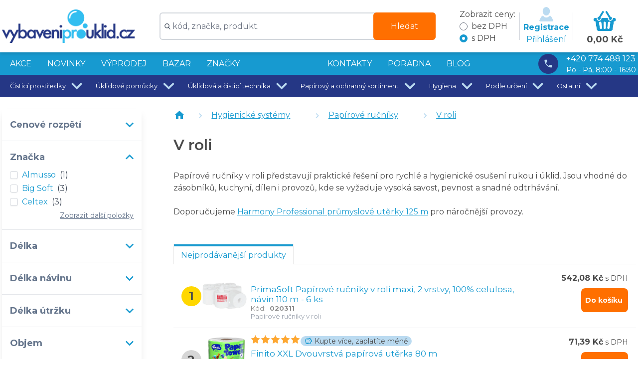

--- FILE ---
content_type: text/html
request_url: https://vybaveniprouklid.cz/v-roli/c/ZPFIdM
body_size: 41900
content:
<!DOCTYPE html>
<html lang="cs">
  <head>
    <script>
      var tmInterval = setInterval(function () {
        var rootChildNodes = Array.from(document.querySelector("#root").childNodes);
        var filtered = rootChildNodes.filter(node => node.nodeType !== 8);
        if (filtered.length === 0) {
          location.reload();
          clearInterval(tmInterval);
        }
      }, 2000);
    </script>
    <script>
      window.__APP_VERSION__ = "c36dfdab17be7bba7fdc8288da397fbd";
    </script>
    <meta charSet='utf-8'>
    <meta content='width=device-width, initial-scale=1, maximum-scale=5.0, viewport-fit=cover, interactive-widget=resizes-content' name='viewport'>
    <link rel='preload' href='https://fonts.googleapis.com/css2?family=Montserrat:ital,wght@0,100;0,400;0,600;0,700;0,900;1,100;1,400;1,600;1,700;1,900&display=swap' as='style' onload="this.onload=null;this.rel='stylesheet'">
    <noscript><link rel="stylesheet" href="https://fonts.googleapis.com/css2?family=Montserrat:ital,wght@0,100;0,400;0,600;0,700;0,900;1,100;1,400;1,600;1,700;1,900&display=swap"></noscript>
  <title data-rh="true">Papírové ručníky v roli | Hygienické potřeby pro WC | vybaveniprouklid.cz</title>
    <meta data-rh="true" content="Papírové ručníky v roli pro zásobníky – ideální do škol, restaurací, firem i veřejných umýváren. Komfort a čistota každý den." name="description"/> <link data-rh="true" href="https://vybaveniprouklid.cz/v-roli/c/ZPFIdM" rel="canonical"/> <script data-rh="true" type="application/ld+json">{
  "@context": "https://schema.org",
  "@type": "BreadcrumbList",
  "itemListElement": [
    {
      "@type": "ListItem",
      "item": "https://vybaveniprouklid.cz/hygienicke-systemy/c/1EhFpI",
      "name": "Hygienické systémy",
      "position": 1
    },
    {
      "@type": "ListItem",
      "item": "https://vybaveniprouklid.cz/papirove-rucniky/c/ZPr60E",
      "name": "Papírové ručníky",
      "position": 2
    },
    {
      "@type": "ListItem",
      "item": "https://vybaveniprouklid.cz/v-roli/c/ZPFIdM",
      "name": "V roli",
      "position": 3
    }
  ]
}</script>
    <link href='/images/favicon/favicon.ico' rel='shortcut icon' />
    <link rel="apple-touch-icon" sizes="57x57" href="/images/favicon/apple-icon-57x57.png">
    <link rel="apple-touch-icon" sizes="60x60" href="/images/favicon/apple-icon-60x60.png">
    <link rel="apple-touch-icon" sizes="72x72" href="/images/favicon/apple-icon-72x72.png">
    <link rel="apple-touch-icon" sizes="76x76" href="/images/favicon/apple-icon-76x76.png">
    <link rel="apple-touch-icon" sizes="114x114" href="/images/favicon/apple-icon-114x114.png">
    <link rel="apple-touch-icon" sizes="120x120" href="/images/favicon/apple-icon-120x120.png">
    <link rel="apple-touch-icon" sizes="144x144" href="/images/favicon/apple-icon-144x144.png">
    <link rel="apple-touch-icon" sizes="152x152" href="/images/favicon/apple-icon-152x152.png">
    <link rel="apple-touch-icon" sizes="180x180" href="/images/favicon/apple-icon-180x180.png">
    <link rel="icon" type="image/png" sizes="192x192"  href="/images/favicon/android-icon-192x192.png">
    <link rel="icon" type="image/png" sizes="32x32" href="/images/favicon/favicon-32x32.png">
    <link rel="icon" type="image/png" sizes="96x96" href="/images/favicon/favicon-96x96.png">
    <link rel="icon" type="image/png" sizes="16x16" href="/images/favicon/favicon-16x16.png">
    <link rel="manifest" href="/manifest.json">
    <link rel="preload" href="https://cdn.luigisbox.com/autocomplete.css" as="style" onload="this.onload=null;this.rel='stylesheet'">
    <noscript><link rel="stylesheet" href="https://cdn.luigisbox.com/autocomplete.css"></noscript>
    <link rel='dns-prefetch' href='//live.luigisbox.com' />
    <meta name="msapplication-TileColor" content="#ffffff">
    <meta name="msapplication-TileImage" content="/images/favicon/ms-icon-144x144.png">
    <meta name="theme-color" content="#ffffff">
    <link href="/static/css/client.8444b979.chunk.css" rel="preload" as="style" onload="this.onload=null;this.rel='stylesheet';document.body.style.display='block'" />
    
    
    <style>
      .foxentry-input-icon {
          z-index: 49 !important;
      }
    </style>

     

      <!-- Luigis box start -->
      <script defer src="https://scripts.luigisbox.com/LBX-110781.js" data-cookieconsent="marketing"></script>
      <!-- Luigis box end -->

      <!-- Foxentry start -->
        <script type="text/javascript" data-cookieconsent="ignore">
          var Foxentry;
          (function () {
          var e = document.querySelector("script"), s = document.createElement('script');
          s.setAttribute('type', 'text/javascript');
          s.setAttribute('defer', 'true');
          s.setAttribute('src', 'https://cdn.foxentry.cz/lib');
          e.parentNode.appendChild(s);
          s.onload = function(){ Foxentry = new FoxentryBase('l82RZOQz2i'); }
          })();
        </script>
      <!-- Foxentry end -->

      <script>
        setFoxentryAddress = false;
        setFoxentryDeliveryAddress = false;
      </script>
      <script>
       function handleFoxentryFormValidationCallback (data, validatorInfo) {
          if (typeof setFoxentryAddress === 'function') {
            setFoxentryAddress(data, validatorInfo);
          }
          if (typeof setFoxentryDeliveryAddress === 'function') {
            setFoxentryDeliveryAddress(data, validatorInfo);
          }
        }
      </script>
      <script type="text/javascript">
        function onFoxentryProjectLoad(){
          FoxentryBuilder.setCallbacks(
            {
              "address" : validationHandler,
              "company" : validationHandler,
            }
          );
        }

        function validationHandler(data, validatorInfo){
          // console.warn("address validation response", data, validatorInfo);
          handleFoxentryFormValidationCallback(data, validatorInfo);
        }
      </script>

    <!-- Smartsupp is managed client-side. Expose the key to client JS -->
    <script type="text/javascript" data-cookieconsent="ignore">
      window.__SMARTSUPP_KEY__ = '7a2332b61a7c8c7c46af5c00b05671f65c1fdab0';
    </script>


      <!-- Samba.ai pixel -->
      <script src="https://yottlyscript.com/script.js?tp=505991404" data-cookieconsent="marketing" referrerpolicy="origin-when-cross-origin" defer></script>
      <!-- End Samba.ai pixel -->

    <script>
            (function(w,d,s,l,i){w[l]=w[l]||[];w[l].push({'gtm.start':
              new Date().getTime(),event:'gtm.js'});var f=d.getElementsByTagName(s)[0],
              j=d.createElement(s),dl=l!='dataLayer'?'&l='+l:'';j.async=true;j.src=
              'https://www.googletagmanager.com/gtm.js?id='+i+dl;f.parentNode.insertBefore(j,f);
            })(window,document,'script','dataLayer','GTM-WXR33QS');
          </script>
    <script>
    !function(e,r,t,a,c){ localStorage.ecr=r.referrer,localStorage.ecu=e.location.href,a=r.createElement(t),c=r.getElementsByTagName(t)[0],a.async=1,a.src="https://tr-fe.emailkampane.cz/v1/app-starter.min.js",c.parentNode.insertBefore(a,c)}(window,document,"script");
    </script>
    <script>
            !function(e,r,t,a,c,k){ e.EmailcampaignsTracker=a,e.ektracker=e.ektracker||function(){ (e.ektracker.q=e.ektracker.q||[]).push(arguments)},e.ektracker.t=new Date,e.ektracker.m="",c=r.createElement(t),k=r.getElementsByTagName(t)[0],c.async=1,c.src="https://tr-fe.emailkampane.cz/v1/app.min.js",k.parentNode.insertBefore(c,k)}(window,document,"script","ektracker");
        ektracker('init', "d6fe16341fd248");
        ektracker('pageVisit');
    </script>
  </head>
  <body style="display: none;">
    <noscript><b>Papírové ručníky v roli představují praktické řešení pro rychlé a hygienické osušení rukou i úklid. Jsou vhodné do zásobníků, kuchyní, dílen i provozů, kde se vyžaduje vysoká savost, pevnost a snadné odtrhávání.<br />
&nbsp;<br />
Doporučujeme <a href="http://vybaveniprouklid.cz/harmony-professional-prumyslove-uterky-na-roli-125-m-2-vr-6-ks/p/7372">Harmony Professional průmyslové utěrky 125 m</a> pro náročnější provozy.<br />
&nbsp;</b></noscript>
    <div class="sr-only">Deploy test</div>
    <div class="sr-only">
<ul data-category-name="V roli">
  <li>
    <a href="/katrin-plus-m-maxi-role-na-vnitrni-odvijeni-100-celuloza-2-vrstvy-6-kusu/p/2658c">Katrin Plus M maxi role na vnitřní odvíjení, 100% celulóza, 2 vrstvy - 6 kusů</a>
  </li>
  <li>
    <a href="/katrin-plus-papirove-rucniky-midi-v-roli-2-vrstvy-super-bile-100-celuloza-12-ks/p/2634c">KATRIN PLUS papírové ručníky MIDI v roli, 2 vrstvy, super bílé, 100% celulóza - 12 ks</a>
  </li>
  <li>
    <a href="/tork-473246-advanced-reflex-m-3-1-vrstva-120-m-x-12-ks/p/473246">Tork 473246 Advanced Reflex M3, 1 vrstva, 120 m x 12 ks&#xD;
</a>
  </li>
  <li>
    <a href="/tork-reflex-maxi-473242-papirova-uterka-se-stredovym-odvijenim-1-vrstva-6-ks/p/473242">Tork Reflex Maxi 473242 papírová utěrka se středovým odvíjením 1 vrstvá, 6 ks</a>
  </li>
  <li>
    <a href="/merida-flexi-maxi-6-ks-papirove-rucniky-v-rolich-jedna-vrstva-celuloza/p/RTB909">Merida FLEXI MAXI - 6 ks, Papírové ručníky v rolích jedna vrstva, celulóza</a>
  </li>
  <li>
    <a href="/merida-flexi-toaletni-papir-v-roli-100-cel-2-vrstvy-12-roli-v-baleni/p/PTB909">Merida FLEXI Toaletní papír v roli, 100% CEL., 2 vrstvy, 12 rolí v balení</a>
  </li>
  <li>
    <a href="/tork-matic-120059-rucniky-v-roli-s-vnejsim-odvijenim-universal-bile-navin-280-m-6-ks/p/120059">Tork Matic 120059 Ručníky v roli s vnějším odvíjením, universal, bílé, návin 280 m, 6 ks</a>
  </li>
  <li>
    <a href="/tork-101221-papirova-uterka-plus-2-vrstvy-navin-75-m-11-ks/p/101221">Tork 101221 papírová utěrka Plus, 2 vrstvy, návin 75 m - 11 ks</a>
  </li>
  <li>
    <a href="/celtex-3232-s-save-plus-papirova-uterka-na-stredove-odvijeni-6-ks/p/3232S">Celtex 3232S Save Plus papírová utěrka na středové odvíjení - 6 ks</a>
  </li>
  <li>
    <a href="/papirove-rucniky-v-roli-midi-2-vr-rec-bily-75-12-ks/p/60131">Papírové ručníky v roli midi, 2vr;  rec bílý 75%, 12 ks</a>
  </li>
  <li>
    <a href="/papirove-rucniky-v-roli-midi-2-vr-bile-celuloza-12-ks/p/62394">Papírové ručníky v roli MIDI, 2 vr, bílé, celulóza, 12 ks</a>
  </li>
  <li>
    <a href="/celtex-40132-jemne-papirove-rucniky-v-roli-6-ks/p/40132">Celtex 40132  Jemné papírové ručníky v roli - 6 ks</a>
  </li>
  <li>
    <a href="/papirove-rucniky-v-roli-katrin-system-m-2-bile-2-vrstvy-200-m-6-roli/p/79460102">Papírové ručníky v roli KATRIN SYSTEM M2 bílé, 2 vrstvy, 200 m - 6 rolí</a>
  </li>
  <li>
    <a href="/celtex-e-control-rucniky-v-roli-100-celuloza-3-vrstve-navin-100-m-6-ks/p/CEL45100">Celtex E-CONTROL Ručníky v roli, 100% celulóza, 3-vrstvé, návin 100 m - 6 ks</a>
  </li>
  <li>
    <a href="/harmony-professional-midi-uterky-na-roli-55-m-2-vr-12-ks/p/7371">Harmony Professional MIDI Utěrky na roli 55 m, 2 vr., 12 ks</a>
  </li>
  <li>
    <a href="/harmony-professional-prumyslove-uterky-na-roli-125-m-2-vr-6-ks/p/7372">Harmony Professional Průmyslové utěrky na roli 125 m, 2 vr., 6 ks</a>
  </li>
  <li>
    <a href="/satino-kuchynske-papirove-uterky-2-vr-2-ks-v-baleni/p/160740">SATINO Kuchyňské papírové utěrky 2 vr., 2 ks v balení</a>
  </li>
  <li>
    <a href="/papirove-rucniky-v-rolich-merida-optimum-mini-2-vrstve-bile-delka-60-m-12-roli-bal/p/ROB205">Papírové ručníky v rolích MERIDA OPTIMUM MINI, 2 vrstvé, bílé, délka 60 m (12rolí/bal)</a>
  </li>
  <li>
    <a href="/finito-xxl-dvouvrstva-papirova-uterka-80-m/p/XXL">Finito XXL Dvouvrstvá papírová utěrka 80 m</a>
  </li>
  <li>
    <a href="/almusso-bravo-dekor-trivrstva-papirova-uterka-3-ks/p/Bravo">Almusso Bravo Dekor třívrstvá papírová utěrka 3 ks</a>
  </li>
  <li>
    <a href="/celtex-zasobnik-na-papirove-rucniky-zz-bily/p/92120">Celtex Zásobník na papírové ručníky ZZ, bílý</a>
  </li>
  <li>
    <a href="/prima-soft-papirove-rucniky-v-roli-maxi-2-vrstvy-100-celulosa-navin-110-m-6-ks/p/020311">PrimaSoft Papírové ručníky v roli maxi, 2 vrstvy, 100% celulosa, návin 110 m - 6 ks</a>
  </li>
  <li>
    <a href="/perfex-boni-kuchynske-role-2-vrstvy-2-ks/p/080301">Perfex BONI kuchyňské role, 2 vrstvy  - 2 ks</a>
  </li>
  <li>
    <a href="/velvet-jumbo-duo-kuchynske-papirove-uterky-2-vr-2-ks-v-baleni/p/307069">Velvet Jumbo Duo Kuchyňské papírové utěrky 2 vr., 2 ks v balení</a>
  </li>
  <li>
    <a href="/big-soft-classic-kuchynske-papirove-uterky-2-vr-2-ks-v-baleni/p/701001">Big Soft Classic Kuchyňské papírové utěrky 2 vr., 2 ks v balení</a>
  </li>
  <li>
    <a href="/prima-soft-rucnik-v-roli-pro-davkovac-papirovych-uterek-autocut-6-ks/p/020404">PrimaSoft Ručník v roli pro dávkovač papírových utěrek Autocut - 6 ks</a>
  </li>
  <li>
    <a href="/big-soft-kuchynske-papirove-uterky-3-vr-4-ks-v-baleni/p/701006">Big Soft Kuchyňské papírové utěrky 3 vr., 4 ks v balení</a>
  </li>
  <li>
    <a href="/big-soft-deluxe-kuchynske-papirove-uterky-3-vr-4-ks-v-baleni/p/701011">Big Soft Deluxe Kuchyňské papírové utěrky 3 vr., 4 ks v balení</a>
  </li>
  <li>
    <a href="/finito-professional-papirove-rucniky-v-roli-maxi-navin-100-m-celuloza-2-vrstvy-6-ks/p/ROL_maxi">Finito Professional Papírové ručníky v roli MAXI, návin 100 m, celulóza, 2 vrstvy, 6 ks</a>
  </li>
  <li>
    <a href="/tork-290067-matic-h-1-jemne-papirove-rucniky-v-roli-6-ks/p/120067">Tork 290067 Matic H1 Jemné papírové ručníky v roli - 6 ks&#xD;
</a>
  </li>
  <li>
    <a href="/matik-maxi-autocut-papirove-role-bez-perforace-2-vrstvy-celuloza-navin-130-m-6-ks/p/FL21995L">MATIK MAXI Autocut papírové role bez perforace, 2 vrstvy, celulóza, návin 130 m, 6 ks</a>
  </li>
  <li>
    <a href="/papernet-papirove-rucniky-v-roli-autocut-2-vrstvy-124-m-celuloza-6-ks/p/402145">Papernet papírové ručníky v roli Autocut, 2 vrstvy, 124 m, celulóza - 6 ks</a>
  </li>
</ul></div>
<div id="root"><!--$--><div class="flex min-h-screen flex-col"><div class="sticky top-0 z-50 print:hidden"><header class="main-content flex flex-col items-center bg-toptoolbar drop-shadow-md transition-transform duration-300 will-change-transform print:hidden lg:h-[105px] translate-y-0"><div class="container w-full"><!--$--><div class="flex w-full items-center py-2 text-toptoolbar-contrast lg:flex-nowrap"><div class="flex items-center"><a class="mr-2 block h-[33px] w-[130px] min-w-[130px] lg:h-[68px] lg:min-w-[267px]" href="/"><img alt="logo" class="h-full w-full object-contain object-left" height="135" src="/images/logos/logo.webp" width="534"/></a></div><div class="hidden flex-1 justify-center lg:flex"><div class="w-full max-w-[570px] px-2"><form action="/vyhledavani" aria-label="Global search" class="w-full focus-within:static" method="GET" novalidate=""><div class="flex justify-center"><div class="relative mx-auto w-full min-w-[290px] max-w-full text-gray-600"><input class="h-[35px] w-full rounded-md border-2 border-gray-300 bg-white py-0.5 px-1 pl-6 pr-4 text-base lg:h-[55px]" id="autocomplete" name="q" placeholder="kód, značka, produkt."/><svg class="absolute left-[10px] top-[13px] h-3 w-3 fill-current text-gray-600 lg:top-[22px]" height="12" id="Capa_1" version="1.1" viewBox="0 0 56.966 56.966" width="12" xmlns="http://www.w3.org/2000/svg" xmlns:xlink="http://www.w3.org/1999/xlink" xml:space="preserve"><path d="M55.146,51.887L41.588,37.786c3.486-4.144,5.396-9.358,5.396-14.786c0-12.682-10.318-23-23-23s-23,10.318-23,23  s10.318,23,23,23c4.761,0,9.298-1.436,13.177-4.162l13.661,14.208c0.571,0.593,1.339,0.92,2.162,0.92  c0.779,0,1.518-0.297,2.079-0.837C56.255,54.982,56.293,53.08,55.146,51.887z M23.984,6c9.374,0,17,7.626,17,17s-7.626,17-17,17  s-17-7.626-17-17S14.61,6,23.984,6z"></path></svg><button class="absolute right-0 top-0 h-[35px] rounded-md bg-accent px-[20px] text-white hover:bg-accent-600 lg:h-[55px] lg:px-[35px]" type="submit">Hledat</button></div></div></form><script async="" src="https://cdn.luigisbox.com/autocomplete.js"></script></div></div><div class="ml-auto flex items-center"><div class="form-styles mx-2 flex min-w-[111px] flex-col hidden lg:flex"><div class="text-text"><span>Zobrazit ceny:</span></div><fieldset><div><label for="change-price-type-no-vat"><input class="text-primary" id="change-price-type-no-vat" name="change-price-type" type="radio" value="no-vat"/><span class="ml-2 text-text">bez DPH</span></label></div><div><label for="change-price-type-with-vat"><input class="text-primary" id="change-price-type-with-vat" name="change-price-type" type="radio" checked="" value="with-vat"/><span class="ml-2 text-text peer-checked:bg-red">s DPH</span></label></div></fieldset></div><div class="relative flex flex-col items-center justify-center px-2"><div class="absolute left-0 h-[55px] w-[1px] bg-gray-300"></div><div class="absolute right-0 h-[55px] w-[1px] bg-gray-300 "></div><div><button class="flex flex-col items-center"><img alt="user" class="mx-0 lg:mx-4" height="28" src="/images/user.webp" width="28"/><span class="hidden font-bold lg:flex">Registrace</span><span class="hidden lg:flex">Přihlášení</span></button></div></div><a class="relative mt-[8px] min-w-[65px] flex-col p-2 md:min-w-[126px] inline-flex" href="/kosik"><img alt="kosik" class="mx-auto mb-1 h-[25px] w-auto text-primary md:h-[41px] md:w-auto" height="41" src="/images/kosik.webp" width="46"/><p class="hidden w-full text-center text-[18px] font-bold text-text md:h-[27px] lg:block">0,00 Kč</p></a><div class="ml-2 lg:hidden"><button aria-label="Otevřít menu" class="relative my-0 flex max-h-[52px] flex-col justify-center rounded-md bg-primary-200 py-2 px-1" type="button"><svg viewBox="0 0 24 24" style="width:33px;height:33px" role="presentation" class="mb-2"><path d="M3,6H21V8H3V6M3,11H21V13H3V11M3,16H21V18H3V16Z" style="fill:currentColor"></path></svg><span class="absolute bottom-[5px] left-[7px] flex text-[10px] text-black">Menu</span></button></div></div></div><div aria-hidden="false" class="w-full bg-white transition-transform duration-300 ease-in-out lg:hidden pointer-events-auto translate-y-0"><div class="mx-auto max-w-[570px] px-4 py-2"><form action="/vyhledavani" aria-label="Global search" class="w-full focus-within:static" method="GET" novalidate=""><div class="flex justify-center"><div class="relative mx-auto w-full min-w-[290px] max-w-full text-gray-600"><input class="h-[35px] w-full rounded-md border-2 border-gray-300 bg-white py-0.5 px-1 pl-6 pr-4 text-base lg:h-[55px]" id="autocomplete" name="q" placeholder="kód, značka, produkt."/><svg class="absolute left-[10px] top-[13px] h-3 w-3 fill-current text-gray-600 lg:top-[22px]" height="12" id="Capa_1" version="1.1" viewBox="0 0 56.966 56.966" width="12" xmlns="http://www.w3.org/2000/svg" xmlns:xlink="http://www.w3.org/1999/xlink" xml:space="preserve"><path d="M55.146,51.887L41.588,37.786c3.486-4.144,5.396-9.358,5.396-14.786c0-12.682-10.318-23-23-23s-23,10.318-23,23  s10.318,23,23,23c4.761,0,9.298-1.436,13.177-4.162l13.661,14.208c0.571,0.593,1.339,0.92,2.162,0.92  c0.779,0,1.518-0.297,2.079-0.837C56.255,54.982,56.293,53.08,55.146,51.887z M23.984,6c9.374,0,17,7.626,17,17s-7.626,17-17,17  s-17-7.626-17-17S14.61,6,23.984,6z"></path></svg><button class="absolute right-0 top-0 h-[35px] rounded-md bg-accent px-[20px] text-white hover:bg-accent-600 lg:h-[55px] lg:px-[35px]" type="submit">Hledat</button></div></div></form><script async="" src="https://cdn.luigisbox.com/autocomplete.js"></script></div></div><!--/$--></div></header></div><div class="hidden bg-primary lg:block"><div class="container flex h-auto w-full flex-row items-center justify-between space-x-4 lg:flex lg:flex-row"><nav class="flex h-[45px] w-full items-center justify-between space-x-4 bg-primary text-white"><div class="flex flex-row"><a class="flex items-center text-base uppercase hover:underline px-4" href="/akce/c/1EhFFV">AKCE</a><a class="flex items-center text-base uppercase hover:underline px-4" href="/novinky/c/1EhFFW">NOVINKY</a><a class="flex items-center text-base uppercase hover:underline px-4" href="/vyprodej/c/1EhGcw">VÝPRODEJ</a><a class="flex items-center text-base uppercase hover:underline px-4" href="/bazar/c/1EhFF0">BAZAR</a><a class="flex items-center text-base uppercase hover:underline px-4" href="/znacky/c/6bgNx">Značky</a></div><div class="flex flex-row"><div></div><a class="flex items-center text-base uppercase hover:underline px-4" href="/stranky/kontakty">KONTAKTY</a><a class="flex items-center text-base uppercase hover:underline px-4" href="/poradna">PORADNA</a><a class="flex items-center text-base uppercase hover:underline px-4" href="/blog">BLOG</a></div></nav><div class="flex h-[45px] items-center justify-center text-white"><a class="grid items-center justify-end gap-x-4 xl:min-w-[300px]" href="tel:+420774488123" style="grid-template-areas:&quot;phone number&quot; &quot;phone open_hours&quot;"><p class="flex h-[40px] w-[40px] items-center justify-center rounded-full bg-darkBlue" style="grid-area:phone"><svg viewBox="0 0 24 24" style="width:1.275rem;height:1.275rem" role="presentation" class="mx-1 text-primary-400"><path d="M6.62,10.79C8.06,13.62 10.38,15.94 13.21,17.38L15.41,15.18C15.69,14.9 16.08,14.82 16.43,14.93C17.55,15.3 18.75,15.5 20,15.5A1,1 0 0,1 21,16.5V20A1,1 0 0,1 20,21A17,17 0 0,1 3,4A1,1 0 0,1 4,3H7.5A1,1 0 0,1 8.5,4C8.5,5.25 8.7,6.45 9.07,7.57C9.18,7.92 9.1,8.31 8.82,8.59L6.62,10.79Z" style="fill:currentColor"></path></svg></p><span class="hidden xl:block" style="grid-area:number">+420 774 488 123</span><span class="hidden text-sm xl:block" style="grid-area:open_hours">Po - Pá, 8:00 - 16:30</span></a></div></div><div class="relative h-auto w-full bg-darkBlue text-white"><div class="container flex flex-row items-center gap-4 text-white"><div class="flex cursor-pointer items-center justify-center pl-4 text-center hover:bg-slate-400 md:text-[13px]" role="button" tabindex="0">Čisticí prostředky<svg viewBox="0 0 24 24" style="width:2.7750000000000004rem;height:2.7750000000000004rem" role="presentation" class="inline-block transform text-primary-400 transition-transform duration-300 "><path d="M7.41,8.58L12,13.17L16.59,8.58L18,10L12,16L6,10L7.41,8.58Z" style="fill:currentColor"></path></svg></div><div class="flex cursor-pointer items-center justify-center pl-4 text-center hover:bg-slate-400 md:text-[13px]" role="button" tabindex="0">Úklidové pomůcky<svg viewBox="0 0 24 24" style="width:2.7750000000000004rem;height:2.7750000000000004rem" role="presentation" class="inline-block transform text-primary-400 transition-transform duration-300 "><path d="M7.41,8.58L12,13.17L16.59,8.58L18,10L12,16L6,10L7.41,8.58Z" style="fill:currentColor"></path></svg></div><div class="flex cursor-pointer items-center justify-center pl-4 text-center hover:bg-slate-400 md:text-[13px]" role="button" tabindex="0">Úklidová a čisticí technika<svg viewBox="0 0 24 24" style="width:2.7750000000000004rem;height:2.7750000000000004rem" role="presentation" class="inline-block transform text-primary-400 transition-transform duration-300 "><path d="M7.41,8.58L12,13.17L16.59,8.58L18,10L12,16L6,10L7.41,8.58Z" style="fill:currentColor"></path></svg></div><div class="flex cursor-pointer items-center justify-center pl-4 text-center hover:bg-slate-400 md:text-[13px]" role="button" tabindex="0">Papírový a ochranný sortiment<svg viewBox="0 0 24 24" style="width:2.7750000000000004rem;height:2.7750000000000004rem" role="presentation" class="inline-block transform text-primary-400 transition-transform duration-300 "><path d="M7.41,8.58L12,13.17L16.59,8.58L18,10L12,16L6,10L7.41,8.58Z" style="fill:currentColor"></path></svg></div><div class="flex cursor-pointer items-center justify-center pl-4 text-center hover:bg-slate-400 md:text-[13px]" role="button" tabindex="0">Hygiena<svg viewBox="0 0 24 24" style="width:2.7750000000000004rem;height:2.7750000000000004rem" role="presentation" class="inline-block transform text-primary-400 transition-transform duration-300 "><path d="M7.41,8.58L12,13.17L16.59,8.58L18,10L12,16L6,10L7.41,8.58Z" style="fill:currentColor"></path></svg></div><div class="flex cursor-pointer items-center justify-center pl-4 text-center hover:bg-slate-400 md:text-[13px]" role="button" tabindex="0">Podle určení<svg viewBox="0 0 24 24" style="width:2.7750000000000004rem;height:2.7750000000000004rem" role="presentation" class="inline-block transform text-primary-400 transition-transform duration-300 "><path d="M7.41,8.58L12,13.17L16.59,8.58L18,10L12,16L6,10L7.41,8.58Z" style="fill:currentColor"></path></svg></div><div class="flex cursor-pointer items-center justify-center pl-4 text-center hover:bg-slate-400 md:text-[13px]" role="button" tabindex="0">Ostatní<svg viewBox="0 0 24 24" style="width:2.7750000000000004rem;height:2.7750000000000004rem" role="presentation" class="inline-block transform text-primary-400 transition-transform duration-300 "><path d="M7.41,8.58L12,13.17L16.59,8.58L18,10L12,16L6,10L7.41,8.58Z" style="fill:currentColor"></path></svg></div></div></div></div><div class="container flex flex-col lg:flex-row"><div class="sidebar sm:mb-2 md:mb-4 lg:mb-8 lg:pt-16  w-full lg:max-w-[280px]"><div class="relative top-0 z-[49] mx-[-0.5rem] lg:top-[-65px] lg:mx-0 lg:block lg:hidden hidden"><div class="fixed left-0 z-10 min-h-[56px] w-full overflow-y-auto bg-primary text-white lg:static lg:!max-h-none lg:overflow-y-visible" style="max-height:calc(100vh - (undefinedpx + env(safe-area-inset-bottom)));top:undefinedpx"><div class="flex min-h-[56px] flex-col lg:flex-row"><div class="relative flex w-full flex-col  items-center lg:w-[280px] lg:bg-primary-600"><button class="w-full"><p class="relative flex h-[65px] w-full items-center justify-center text-center font-bold uppercase lg:justify-start lg:pl-4">kategorie<svg viewBox="0 0 24 24" style="width:32px;height:32px" role="presentation" class="absolute right-2 text-white transition-all duration-300"><path d="M7.41,15.41L12,10.83L16.59,15.41L18,14L12,8L6,14L7.41,15.41Z" style="fill:currentColor"></path></svg></p></button><div class="side-panel top-[56px] left-0 w-full"><!--$--><ul class="z-10 bg-primary-200 text-primary shadow-lg md:bg-white"><li class="flex w-full flex-col justify-between border-b px-4 py-4"><div class="flex flex-row justify-between"><div class="flex items-center text-base uppercase hover:underline cursor-pointer" type="button">Čisticí prostředky</div><button aria-label="Rozbalit kategorii" class="flex items-center" type="button"><svg viewBox="0 0 24 24" style="width:2rem;height:2rem" role="presentation" class="absolute right-2 text-primary transition-all duration-300"><path d="M7.41,8.58L12,13.17L16.59,8.58L18,10L12,16L6,10L7.41,8.58Z" style="fill:currentColor"></path></svg></button></div></li><li class="flex w-full flex-col justify-between border-b px-4 py-4"><div class="flex flex-row justify-between"><div class="flex items-center text-base uppercase hover:underline cursor-pointer" type="button">Úklidové pomůcky</div><button aria-label="Rozbalit kategorii" class="flex items-center" type="button"><svg viewBox="0 0 24 24" style="width:2rem;height:2rem" role="presentation" class="absolute right-2 text-primary transition-all duration-300"><path d="M7.41,8.58L12,13.17L16.59,8.58L18,10L12,16L6,10L7.41,8.58Z" style="fill:currentColor"></path></svg></button></div></li><li class="flex w-full flex-col justify-between border-b px-4 py-4"><div class="flex flex-row justify-between"><div class="flex items-center text-base uppercase hover:underline cursor-pointer" type="button">Úklidová a čisticí technika</div><button aria-label="Rozbalit kategorii" class="flex items-center" type="button"><svg viewBox="0 0 24 24" style="width:2rem;height:2rem" role="presentation" class="absolute right-2 text-primary transition-all duration-300"><path d="M7.41,8.58L12,13.17L16.59,8.58L18,10L12,16L6,10L7.41,8.58Z" style="fill:currentColor"></path></svg></button></div></li><li class="flex w-full flex-col justify-between border-b px-4 py-4"><div class="flex flex-row justify-between"><div class="flex items-center text-base uppercase hover:underline cursor-pointer" type="button">Papírový a ochranný sortiment</div><button aria-label="Rozbalit kategorii" class="flex items-center" type="button"><svg viewBox="0 0 24 24" style="width:2rem;height:2rem" role="presentation" class="absolute right-2 text-primary transition-all duration-300"><path d="M7.41,8.58L12,13.17L16.59,8.58L18,10L12,16L6,10L7.41,8.58Z" style="fill:currentColor"></path></svg></button></div></li><li class="flex w-full flex-col justify-between border-b px-4 py-4"><div class="flex flex-row justify-between"><div class="flex items-center text-base uppercase hover:underline cursor-pointer" type="button">Hygiena</div><button aria-label="Rozbalit kategorii" class="flex items-center" type="button"><svg viewBox="0 0 24 24" style="width:2rem;height:2rem" role="presentation" class="absolute right-2 text-primary transition-all duration-300"><path d="M7.41,8.58L12,13.17L16.59,8.58L18,10L12,16L6,10L7.41,8.58Z" style="fill:currentColor"></path></svg></button></div></li><li class="flex w-full flex-col justify-between border-b px-4 py-4"><div class="flex flex-row justify-between"><a class="flex items-center text-base uppercase hover:underline cursor-pointer" href="/podle-urceni/c/1EhFDS">Podle určení</a><button aria-label="Rozbalit kategorii" class="flex items-center" type="button"><svg viewBox="0 0 24 24" style="width:2rem;height:2rem" role="presentation" class="absolute right-2 text-primary transition-all duration-300"><path d="M7.41,8.58L12,13.17L16.59,8.58L18,10L12,16L6,10L7.41,8.58Z" style="fill:currentColor"></path></svg></button></div></li><li class="flex w-full flex-col justify-between border-b px-4 py-4"><div class="flex flex-row justify-between"><div class="flex items-center text-base uppercase hover:underline cursor-pointer" type="button">Ostatní</div><button aria-label="Rozbalit kategorii" class="flex items-center" type="button"><svg viewBox="0 0 24 24" style="width:2rem;height:2rem" role="presentation" class="absolute right-2 text-primary transition-all duration-300"><path d="M7.41,8.58L12,13.17L16.59,8.58L18,10L12,16L6,10L7.41,8.58Z" style="fill:currentColor"></path></svg></button></div></li></ul><nav class="mobile-menu-helper flex h-full flex-col items-center px-4 pt-4 lg:hidden lg:px-4 lg:py-0"><a class="flex items-center text-base uppercase hover:underline" href="/akce/c/1EhFFV">AKCE</a><a class="flex items-center text-base uppercase hover:underline" href="/novinky/c/1EhFFW">NOVINKY</a><a class="flex items-center text-base uppercase hover:underline" href="/vyprodej/c/1EhGcw">VÝPRODEJ</a><a class="flex items-center text-base uppercase hover:underline" href="/bazar/c/1EhFF0">BAZAR</a><a class="flex items-center text-base uppercase hover:underline" href="/znacky/c/6bgNx">Značky</a><a class="flex items-center text-base uppercase hover:underline" href="/poradna">PORADNA</a><a class="flex items-center text-base uppercase hover:underline" href="/blog">BLOG</a><a class="flex items-center text-base uppercase hover:underline" href="/stranky/doprava-a-platba">Dopravy a platby</a><a class="flex items-center text-base uppercase hover:underline" href="/stranky/kontakty">Kontakty</a><a class="flex items-center text-base uppercase hover:underline" href="/showrooms">Showroom Praha</a><a class="flex items-center text-base uppercase hover:underline" href="/klub">Věrnostní program</a><a class="flex items-center text-base uppercase hover:underline" href="/stranky/velkoobchodni-ceny-a-slevy">Velkoobchodní ceny</a><a class="flex items-center text-base uppercase hover:underline" href="/stranky/nahradni-plneni">Náhradní plnění</a><a class="flex items-center text-base uppercase hover:underline" href="/stranky/servis-uklidovych-a-cisticich-stroju">Servis</a></nav><!--/$--></div></div></div></div></div><div class="hidden lg:block"><!--$--><div class="z-10 mt-[-40px] mb-[65px] hidden bg-white shadow-lg filter md:block"><div class="flex w-full flex-col gap-1 rounded"><div class="flex-1 border-b p-4 sm:flex-none"><div class="text-slate-500"><button class="inline-flex w-full items-center justify-between text-left"><span class="text-lg font-bold hover:text-primary">Cenové rozpětí</span><span><svg viewBox="0 0 24 24" style="width:2rem;height:2rem" role="presentation" class="mr-[-0.5rem] text-primary transition-all duration-300"><path d="M7.41,8.58L12,13.17L16.59,8.58L18,10L12,16L6,10L7.41,8.58Z" style="fill:currentColor"></path></svg></span></button></div></div><div class="flex-1 border-b p-4 sm:flex-none"><div class="text-slate-500"><button class="inline-flex w-full items-center justify-between text-left"><span class="text-lg font-bold hover:text-primary">Značka</span><span><svg viewBox="0 0 24 24" style="width:2rem;height:2rem" role="presentation" class="mr-[-0.5rem] text-primary transition-all duration-300 rotate-180 transform"><path d="M7.41,8.58L12,13.17L16.59,8.58L18,10L12,16L6,10L7.41,8.58Z" style="fill:currentColor"></path></svg></span></button></div><div class="form-styles pt-2 text-left pb-6"><div class="flex h-[27px] animate-pulse items-center"><div class="h-4 w-4 bg-slate-300"></div><div class="ml-2 h-4 w-1/3 bg-slate-300"></div></div><div class="flex h-[27px] animate-pulse items-center"><div class="h-4 w-4 bg-slate-300"></div><div class="ml-2 h-4 w-1/3 bg-slate-300"></div></div><div class="flex h-[27px] animate-pulse items-center"><div class="h-4 w-4 bg-slate-300"></div><div class="ml-2 h-4 w-1/3 bg-slate-300"></div></div></div></div><div class="flex-1 border-b p-4 sm:flex-none"><div class="text-slate-500"><button class="inline-flex w-full items-center justify-between text-left"><span class="text-lg font-bold hover:text-primary">Délka</span><span><svg viewBox="0 0 24 24" style="width:2rem;height:2rem" role="presentation" class="mr-[-0.5rem] text-primary transition-all duration-300"><path d="M7.41,8.58L12,13.17L16.59,8.58L18,10L12,16L6,10L7.41,8.58Z" style="fill:currentColor"></path></svg></span></button></div></div><div class="flex-1 border-b p-4 sm:flex-none"><div class="text-slate-500"><button class="inline-flex w-full items-center justify-between text-left"><span class="text-lg font-bold hover:text-primary">Délka návinu</span><span><svg viewBox="0 0 24 24" style="width:2rem;height:2rem" role="presentation" class="mr-[-0.5rem] text-primary transition-all duration-300"><path d="M7.41,8.58L12,13.17L16.59,8.58L18,10L12,16L6,10L7.41,8.58Z" style="fill:currentColor"></path></svg></span></button></div></div><div class="flex-1 border-b p-4 sm:flex-none"><div class="text-slate-500"><button class="inline-flex w-full items-center justify-between text-left"><span class="text-lg font-bold hover:text-primary">Délka útržku</span><span><svg viewBox="0 0 24 24" style="width:2rem;height:2rem" role="presentation" class="mr-[-0.5rem] text-primary transition-all duration-300"><path d="M7.41,8.58L12,13.17L16.59,8.58L18,10L12,16L6,10L7.41,8.58Z" style="fill:currentColor"></path></svg></span></button></div></div><div class="flex-1 border-b p-4 sm:flex-none"><div class="text-slate-500"><button class="inline-flex w-full items-center justify-between text-left"><span class="text-lg font-bold hover:text-primary">Objem</span><span><svg viewBox="0 0 24 24" style="width:2rem;height:2rem" role="presentation" class="mr-[-0.5rem] text-primary transition-all duration-300"><path d="M7.41,8.58L12,13.17L16.59,8.58L18,10L12,16L6,10L7.41,8.58Z" style="fill:currentColor"></path></svg></span></button></div></div><div class="flex-1 border-b p-4 sm:flex-none"><div class="text-slate-500"><button class="inline-flex w-full items-center justify-between text-left"><span class="text-lg font-bold hover:text-primary">Hmotnost</span><span><svg viewBox="0 0 24 24" style="width:2rem;height:2rem" role="presentation" class="mr-[-0.5rem] text-primary transition-all duration-300"><path d="M7.41,8.58L12,13.17L16.59,8.58L18,10L12,16L6,10L7.41,8.58Z" style="fill:currentColor"></path></svg></span></button></div></div><div class="flex-1 border-b p-4 sm:flex-none"><div class="text-slate-500"><button class="inline-flex w-full items-center justify-between text-left"><span class="text-lg font-bold hover:text-primary">Počet kusů v balení</span><span><svg viewBox="0 0 24 24" style="width:2rem;height:2rem" role="presentation" class="mr-[-0.5rem] text-primary transition-all duration-300"><path d="M7.41,8.58L12,13.17L16.59,8.58L18,10L12,16L6,10L7.41,8.58Z" style="fill:currentColor"></path></svg></span></button></div></div><div class="flex-1 border-b p-4 sm:flex-none"><div class="text-slate-500"><button class="inline-flex w-full items-center justify-between text-left"><span class="text-lg font-bold hover:text-primary">Počet útržků</span><span><svg viewBox="0 0 24 24" style="width:2rem;height:2rem" role="presentation" class="mr-[-0.5rem] text-primary transition-all duration-300"><path d="M7.41,8.58L12,13.17L16.59,8.58L18,10L12,16L6,10L7.41,8.58Z" style="fill:currentColor"></path></svg></span></button></div></div><div class="flex-1 border-b p-4 sm:flex-none"><div class="text-slate-500"><button class="inline-flex w-full items-center justify-between text-left"><span class="text-lg font-bold hover:text-primary">Proud vzduchu</span><span><svg viewBox="0 0 24 24" style="width:2rem;height:2rem" role="presentation" class="mr-[-0.5rem] text-primary transition-all duration-300"><path d="M7.41,8.58L12,13.17L16.59,8.58L18,10L12,16L6,10L7.41,8.58Z" style="fill:currentColor"></path></svg></span></button></div></div><div class="flex-1 border-b p-4 sm:flex-none"><div class="text-slate-500"><button class="inline-flex w-full items-center justify-between text-left"><span class="text-lg font-bold hover:text-primary">Průměr dutinky</span><span><svg viewBox="0 0 24 24" style="width:2rem;height:2rem" role="presentation" class="mr-[-0.5rem] text-primary transition-all duration-300 rotate-180 transform"><path d="M7.41,8.58L12,13.17L16.59,8.58L18,10L12,16L6,10L7.41,8.58Z" style="fill:currentColor"></path></svg></span></button></div><div class="form-styles pt-2 text-left pb-6"><div class="flex h-[27px] animate-pulse items-center"><div class="h-4 w-4 bg-slate-300"></div><div class="ml-2 h-4 w-1/3 bg-slate-300"></div></div><div class="flex h-[27px] animate-pulse items-center"><div class="h-4 w-4 bg-slate-300"></div><div class="ml-2 h-4 w-1/3 bg-slate-300"></div></div><div class="flex h-[27px] animate-pulse items-center"><div class="h-4 w-4 bg-slate-300"></div><div class="ml-2 h-4 w-1/3 bg-slate-300"></div></div></div></div><div class="flex-1 border-b p-4 sm:flex-none"><div class="text-slate-500"><button class="inline-flex w-full items-center justify-between text-left"><span class="text-lg font-bold hover:text-primary">Rozměr útržku</span><span><svg viewBox="0 0 24 24" style="width:2rem;height:2rem" role="presentation" class="mr-[-0.5rem] text-primary transition-all duration-300 rotate-180 transform"><path d="M7.41,8.58L12,13.17L16.59,8.58L18,10L12,16L6,10L7.41,8.58Z" style="fill:currentColor"></path></svg></span></button></div><div class="form-styles pt-2 text-left pb-6"><div class="flex h-[27px] animate-pulse items-center"><div class="h-4 w-4 bg-slate-300"></div><div class="ml-2 h-4 w-1/3 bg-slate-300"></div></div><div class="flex h-[27px] animate-pulse items-center"><div class="h-4 w-4 bg-slate-300"></div><div class="ml-2 h-4 w-1/3 bg-slate-300"></div></div><div class="flex h-[27px] animate-pulse items-center"><div class="h-4 w-4 bg-slate-300"></div><div class="ml-2 h-4 w-1/3 bg-slate-300"></div></div></div></div><div class="flex-1 border-b p-4 sm:flex-none"><div class="text-slate-500"><button class="inline-flex w-full items-center justify-between text-left"><span class="text-lg font-bold hover:text-primary">Šířka role</span><span><svg viewBox="0 0 24 24" style="width:2rem;height:2rem" role="presentation" class="mr-[-0.5rem] text-primary transition-all duration-300 rotate-180 transform"><path d="M7.41,8.58L12,13.17L16.59,8.58L18,10L12,16L6,10L7.41,8.58Z" style="fill:currentColor"></path></svg></span></button></div><div class="form-styles pt-2 text-left pb-6"><div class="flex h-[27px] animate-pulse items-center"><div class="h-4 w-4 bg-slate-300"></div><div class="ml-2 h-4 w-1/3 bg-slate-300"></div></div><div class="flex h-[27px] animate-pulse items-center"><div class="h-4 w-4 bg-slate-300"></div><div class="ml-2 h-4 w-1/3 bg-slate-300"></div></div><div class="flex h-[27px] animate-pulse items-center"><div class="h-4 w-4 bg-slate-300"></div><div class="ml-2 h-4 w-1/3 bg-slate-300"></div></div></div></div><div class="flex-1 border-b p-4 sm:flex-none"><div class="text-slate-500"><button class="inline-flex w-full items-center justify-between text-left"><span class="text-lg font-bold hover:text-primary">Tloušťka</span><span><svg viewBox="0 0 24 24" style="width:2rem;height:2rem" role="presentation" class="mr-[-0.5rem] text-primary transition-all duration-300"><path d="M7.41,8.58L12,13.17L16.59,8.58L18,10L12,16L6,10L7.41,8.58Z" style="fill:currentColor"></path></svg></span></button></div></div><div class="flex-1 border-b p-4 sm:flex-none"><div class="text-slate-500"><button class="inline-flex w-full items-center justify-between text-left"><span class="text-lg font-bold hover:text-primary">Materiál</span><span><svg viewBox="0 0 24 24" style="width:2rem;height:2rem" role="presentation" class="mr-[-0.5rem] text-primary transition-all duration-300 rotate-180 transform"><path d="M7.41,8.58L12,13.17L16.59,8.58L18,10L12,16L6,10L7.41,8.58Z" style="fill:currentColor"></path></svg></span></button></div><div class="form-styles pt-2 text-left pb-6"><div class="flex h-[27px] animate-pulse items-center"><div class="h-4 w-4 bg-slate-300"></div><div class="ml-2 h-4 w-1/3 bg-slate-300"></div></div><div class="flex h-[27px] animate-pulse items-center"><div class="h-4 w-4 bg-slate-300"></div><div class="ml-2 h-4 w-1/3 bg-slate-300"></div></div><div class="flex h-[27px] animate-pulse items-center"><div class="h-4 w-4 bg-slate-300"></div><div class="ml-2 h-4 w-1/3 bg-slate-300"></div></div></div></div><div class="flex-1 border-b p-4 sm:flex-none"><div class="text-slate-500"><button class="inline-flex w-full items-center justify-between text-left"><span class="text-lg font-bold hover:text-primary">Provedení</span><span><svg viewBox="0 0 24 24" style="width:2rem;height:2rem" role="presentation" class="mr-[-0.5rem] text-primary transition-all duration-300 rotate-180 transform"><path d="M7.41,8.58L12,13.17L16.59,8.58L18,10L12,16L6,10L7.41,8.58Z" style="fill:currentColor"></path></svg></span></button></div><div class="form-styles pt-2 text-left pb-6"><div class="flex h-[27px] animate-pulse items-center"><div class="h-4 w-4 bg-slate-300"></div><div class="ml-2 h-4 w-1/3 bg-slate-300"></div></div><div class="flex h-[27px] animate-pulse items-center"><div class="h-4 w-4 bg-slate-300"></div><div class="ml-2 h-4 w-1/3 bg-slate-300"></div></div><div class="flex h-[27px] animate-pulse items-center"><div class="h-4 w-4 bg-slate-300"></div><div class="ml-2 h-4 w-1/3 bg-slate-300"></div></div></div></div></div></div><!--/$--></div><div class="mt-[-20px] lg:h-[177.5px] lg:w-[280px]"></div><div class="z-10 mt-8 hidden text-center filter lg:block"><div class="flex flex-col gap-4"><div class="flex flex-col gap-4"><div class="flex flex-row items-center"><svg viewBox="0 0 24 24" style="width:2.5rem;height:2.5rem" role="presentation" class="mr-6 font-bold text-primary"><path d="M6,9.6l-1.9,1.9l-0.8-0.8c-0.2-0.2-0.6-0.2-0.8,0c-0.2,0.2-0.2,0.6,0,0.8l1.2,1.2c0.1,0.1,0.3,0.2,0.4,0.2 c0.2,0,0.3-0.1,0.4-0.2l2.3-2.3C7,10.2,7,9.8,6.8,9.6C6.6,9.4,6.2,9.4,6,9.6z M6,14.3l-1.9,1.9l-0.8-0.8c-0.2-0.2-0.6-0.2-0.8,0 c-0.2,0.2-0.2,0.6,0,0.8l1.2,1.2c0.1,0.1,0.3,0.2,0.4,0.2c0.2,0,0.3-0.1,0.4-0.2l2.3-2.3c0.2-0.2,0.2-0.6,0-0.8 C6.6,14,6.2,14,6,14.3z M3.8,6.5L3.1,7.2C2.9,7.4,2.9,7.8,3.1,8c0.2,0.2,0.6,0.2,0.8,0l0.8-0.8L5.5,8c0.2,0.2,0.6,0.2,0.8,0 c0.2-0.2,0.2-0.6,0-0.8L5.5,6.5l0.8-0.8c0.2-0.2,0.2-0.6,0-0.8C6,4.7,5.6,4.7,5.4,4.9L4.6,5.7L3.9,4.9c-0.2-0.2-0.6-0.2-0.8,0 s-0.2,0.6,0,0.8L3.8,6.5z M19.5,5.8c-0.7-0.7-1.8-0.7-2.5,0c-0.1,0.1-2.7,2.7-2.9,2.9V2.9c0-1-0.8-1.8-1.8-1.8h-1.9 C10.3,0.5,9.6,0,8.9,0H5.3C4.5,0,3.9,0.5,3.6,1.2H1.8C0.8,1.2,0,2,0,2.9v15.3c0,1,0.8,1.8,1.8,1.8h10.6c1,0,1.8-0.8,1.8-1.8v-4.6 l3.3-3.3l0.4,0.4c0.2,0.2,0.2,0.6,0,0.8L15.4,14c-0.2,0.2-0.2,0.6,0,0.8s0.6,0.2,0.8,0l2.5-2.5c0.7-0.7,0.7-1.8,0-2.5l-0.4-0.4 l1.2-1.2C20.2,7.6,20.2,6.5,19.5,5.8z M5.3,1.2h3.6c0.3,0,0.6,0.3,0.6,0.6S9.2,2.4,8.9,2.4H5.3C5,2.3,4.7,2.1,4.7,1.8 C4.7,1.4,5,1.2,5.3,1.2z M13,18.2c0,0.3-0.3,0.6-0.6,0.6H1.8c-0.3,0-0.6-0.3-0.6-0.6V2.9c0-0.3,0.3-0.6,0.6-0.6h1.9 C3.9,3,4.5,3.5,5.3,3.5h3.6c0.8,0,1.4-0.5,1.7-1.2h1.9c0.3,0,0.6,0.3,0.6,0.6v6.9l-4.3,4.3c-0.1,0.1-0.1,0.1-0.1,0.2l-0.8,2.5 c-0.1,0.2,0,0.4,0.1,0.6c0.2,0.2,0.4,0.2,0.6,0.1l2.5-0.8c0.1,0,0.2-0.1,0.2-0.1l0.8-0.8l0.9-0.9C13,14.9,13,18.2,13,18.2z M10,14.5l0.8,0.8l-0.3,0.3L9.3,16l0.4-1.2L10,14.5z M11.6,14.5l-0.8-0.8l5-5l0.8,0.8L11.6,14.5z M18.7,7.5l-1.2,1.2l-0.8-0.8 l1.2-1.2c0.2-0.2,0.6-0.2,0.8,0C18.9,6.9,18.9,7.3,18.7,7.5z" style="fill:currentColor"></path></svg><div><p class="felx-row flex items-center text-xl font-semibold text-text">195 350 ks položek</p><p class="text-left text-text">Máme aktuálně skladem</p></div></div><div class="flex flex-row items-center"><svg viewBox="0 0 24 24" style="width:2.5rem;height:2.5rem" role="presentation" class="mr-6 font-bold text-primary"><path d="M12.4,12.4c1-1.3,2.1-2.8,2.1-5.1c0-4-3.3-7.3-7.2-7.3C3.3,0,0,3.3,0,7.3c0,2.3,1.1,3.8,2.1,5.1 s1.8,2.5,1.8,4.5v0.4c-0.3,0.3-0.6,0.8-0.6,1.2c0,0.4,0.2,0.8,0.4,1.1c-0.3,0.3-0.4,0.7-0.4,1.1c0,0.9,0.8,1.7,1.7,1.7h4.5 c0.9,0,1.7-0.8,1.7-1.7c0-0.4-0.2-0.8-0.4-1.1c0.3-0.3,0.4-0.7,0.4-1.1c0-0.5-0.2-0.9-0.6-1.2v-0.4 C10.6,14.9,11.4,13.8,12.4,12.4z M9.5,21.4H5c-0.3,0-0.6-0.3-0.6-0.6c0-0.3,0.2-0.6,0.6-0.6h4.5c0.3,0,0.6,0.3,0.6,0.6 C10,21.1,9.8,21.4,9.5,21.4z M9.5,19.1H5c-0.3,0-0.6-0.3-0.6-0.6C4.5,18.3,4.7,18,5,18h4.5c0.3,0,0.6,0.3,0.6,0.6 C10,18.9,9.8,19.1,9.5,19.1z M8.4,7.2c0-0.3-0.3-0.5-0.6-0.5C7.5,6.7,7.3,7,7.3,7.3C7.5,8.5,7.2,9.6,7,10.8 C5.6,10.6,4.5,9.5,4.5,8c0-1.6,2.8-2.2,2.8-4.5C9.5,4.8,10,6.6,10,8.2c0,1.3-0.8,2.3-1.9,2.7C8.3,9.7,8.5,8.5,8.4,7.2z M9.5,16.9 H7.8c-0.6-1.7-0.3-3.2,0.1-4.8c1.9-0.3,3.3-1.9,3.3-3.9c0-2.5-1.2-4.4-3.4-5.5C7.6,2.6,7.4,2.5,7.2,2.5C7,2.5,6.8,2.6,6.7,2.7 c-0.3,0.2-0.5,0.6-0.5,1c0,0.7-0.5,1.2-1.2,1.9C4.2,6.2,3.3,7,3.3,8.2c0,2,1.4,3.6,3.3,3.9c-0.3,1.5-0.6,3.1-0.1,4.8H5 c0-4.5-3.9-5.6-3.9-9.6c0-3.4,2.7-6.2,6.1-6.2s6.1,2.8,6.1,6.2C13.4,11.2,9.5,12.4,9.5,16.9z" style="fill:currentColor"></path></svg><div><p class="felx-row flex items-center text-xl font-semibold text-text">14 let zkušeností</p><p class="text-left text-text">O úklidu víme vše</p></div></div><div class="flex flex-row items-center"><svg viewBox="0 0 24 24" style="width:2.5rem;height:2.5rem" role="presentation" class="mr-6 font-bold text-primary"><path d="M11.6,12.9c-0.3-0.3-0.5-0.7-0.7-1l0,0c-0.2-0.5-0.3-1-0.3-1.5V5.7c0-0.3-0.3-0.6-0.6-0.6H9.3V4.4 c0-0.3,0.3-0.6,0.6-0.6h1.9c0.5,0,0.8-0.5,0.6-0.9l-1.2-2.5C11,0.1,10.8,0,10.5,0H0.6C0.3,0,0,0.3,0,0.6v2.5 c0,0.3,0.3,0.6,0.6,0.6h1.8c-0.2,1.1-0.8,2-1.8,2.5C0.3,6.4,0.2,6.8,0.3,7.1c0.1,0.2,0.3,0.3,0.6,0.3c0.1,0,0.2,0,0.3-0.1 C1.9,7,2.6,6.4,3,5.6C3.3,5,3.6,4.4,3.6,3.8H5c0.3,0,0.6,0.3,0.6,0.6V5H5C4.6,5,4.3,5.3,4.3,5.7v4.6c0,0.5-0.1,1-0.3,1.5l0,0 c-0.2,0.4-0.4,0.7-0.7,1c-0.9,0.9-1.4,2.2-1.4,3.5v3.3c0,1,0.8,1.9,1.9,1.9h7.4c1,0,1.9-0.8,1.9-1.9v-3.3 C13,15,12.5,13.8,11.6,12.9z M2.5,2.5H1.2V1.3h1.2L2.5,2.5L2.5,2.5z M9.4,11.4H8V8.9h1.2v1.4C9.3,10.7,9.3,11,9.4,11.4z M5,2.5 H3.7V1.3h6.4l0.6,1.3H9.9C8.9,2.5,8,3.4,8,4.4V5H6.8V4.4C6.8,3.4,6,2.5,5,2.5z M5.6,6.3h3.7v1.3H5.6V6.3z M5.6,10.3V8.9h1.2v2.5 H5.4C5.5,11,5.6,10.7,5.6,10.3z M11.8,19.6c0,0.3-0.3,0.6-0.6,0.6H3.7c-0.3,0-0.6-0.3-0.6-0.6v-3.3c0-1,0.4-1.9,1.1-2.6 C4.5,13.4,4.8,13,5,12.6h1.9v5.7c0,0.3,0.3,0.6,0.6,0.6C7.8,19,8,18.7,8,18.4v-5.7h1.9c0.2,0.4,0.5,0.8,0.8,1.1 c0.7,0.7,1.1,1.6,1.1,2.6V19.6z" style="fill:currentColor"></path></svg><div><p class="felx-row flex items-center text-xl font-semibold text-text">4 890 produktů</p><p class="text-left text-text">V naší nabídce</p></div></div><div class="flex flex-row items-center"><svg viewBox="0 0 24 24" style="width:2.5rem;height:2.5rem" role="presentation" class="mr-6 font-bold text-primary"><path d="M19.4,8c0.9-0.7,1.4-1.7,1.4-2.9c0-2-1.9-3.8-4-3.8c-0.3,0-0.6,0.2-0.6,0.6l0,0c-0.7-1.2-2-1.9-3.5-1.9 c-1.6,0-3,0.8-3.8,2.1c-0.7-0.6-1.6-1-2.5-1c-2.1,0-3.8,1.7-3.8,3.7c0,1.3,0.6,2.4,1.6,3C1.7,8.7,0,11,0,13.8 c0,0.3,0.3,0.6,0.6,0.6h4.3c0.1,0,0.2,0,0.2-0.1c0,0.4-0.1,0.8-0.1,1.1C5,15.8,5.3,16,5.6,16c0.3,0,0.6-0.2,0.6-0.6 c0-3.6,2.9-6.5,6.5-6.5s6.5,2.9,6.5,6.5c0,0.3,0.3,0.6,0.6,0.6c0.3,0,0.6-0.2,0.6-0.6c0-0.4,0-0.7-0.1-1H23 c0.3,0,0.6-0.2,0.6-0.6C23.5,11.2,21.8,8.9,19.4,8z M12.7,1.1c1.8,0,3.3,1.5,3.3,3.3s-1.5,3.3-3.3,3.3S9.4,6.2,9.4,4.4 S10.9,1.1,12.7,1.1z M9.7,8.5L9.7,8.5C9.3,8.2,8.9,8.1,8.5,7.9c0.3-0.2,0.6-0.4,0.8-0.7c0.3,0.4,0.7,0.7,1.2,1 C10.2,8.3,10,8.4,9.7,8.5z M6.4,2.2c0.7,0,1.4,0.3,1.9,0.8c0,0,0.1,0.1,0.2,0.1C8.3,3.5,8.3,3.9,8.3,4.4c0,0.7,0.2,1.3,0.4,1.8 L8.6,6.3C8.1,7,7.3,7.4,6.4,7.4C5,7.4,3.8,6.3,3.8,4.8C3.8,3.4,5,2.2,6.4,2.2z M5.3,13.5c-0.1-0.1-0.3-0.2-0.4-0.2H1.2 c0.3-2.7,2.4-4.6,5.2-4.6c0.7,0,1.4,0.2,2.1,0.5C7,10.1,5.8,11.7,5.3,13.5z M20,13.3c-0.7-2.4-2.7-4.4-5.1-5.1 c1.3-0.8,2.3-2.2,2.3-3.8c0-0.8-0.2-1.5-0.6-2.1c0.1,0.1,0.2,0.1,0.3,0.1c1.5,0,2.8,1.3,2.8,2.7c0,1.2-0.9,2.3-2.1,2.5 c-0.3,0.1-0.5,0.3-0.5,0.6s0.2,0.5,0.5,0.5c2.5,0.3,4.5,2.2,4.7,4.6C22.3,13.3,20,13.3,20,13.3z" style="fill:currentColor"></path></svg><div><p class="felx-row flex items-center text-xl font-semibold text-text">34 tis. zákazníků</p><p class="text-left text-text">Tolik máme spokojených</p></div></div><div class="flex flex-row items-center"><svg viewBox="0 0 24 24" style="width:2.5rem;height:2.5rem" role="presentation" class="mr-6 font-bold text-primary"><path d="M18.9,9.1l-1.2-1.8l0.1-2.2c0-0.3-0.1-0.5-0.4-0.6l-1.9-1l-1-1.9c-0.1-0.2-0.4-0.4-0.6-0.4l-2.2,0.1L9.9,0.1 C9.6,0,9.4,0,9.1,0.1L7.3,1.3L5.1,1.2c-0.3,0-0.5,0.1-0.6,0.4l-1,1.9l-1.9,1C1.3,4.6,1.2,4.9,1.2,5.1l0.1,2.2L0.1,9.1 C0,9.4,0,9.6,0.1,9.9l1.2,1.8l-0.1,2.2c0,0.3,0.1,0.5,0.4,0.6l1.9,1l1,1.9c0.1,0.2,0.4,0.4,0.6,0.4l2.2-0.1l1.8,1.2 C9.2,19,9.4,19,9.5,19s0.3,0,0.4-0.1l1.8-1.2l2.2,0.1c0.3,0,0.5-0.1,0.6-0.4l1-1.9l1.9-1c0.2-0.1,0.4-0.4,0.4-0.6l-0.1-2.2 l1.2-1.8C19,9.6,19,9.4,18.9,9.1z M16.5,11.1c-0.1,0.1-0.1,0.3-0.1,0.4l0.1,2l-1.8,0.9c-0.1,0.1-0.2,0.2-0.3,0.3l-0.9,1.8l-2-0.1 c-0.1,0-0.3,0-0.4,0.1l-1.6,1.1l-1.6-1.1c-0.1-0.1-0.2-0.1-0.4-0.1l0,0l-2,0.1l-0.9-1.8c-0.1-0.1-0.2-0.2-0.3-0.3l-1.8-0.9l0.1-2 c0-0.1,0-0.3-0.1-0.4l-1-1.6l1.1-1.6c0.1-0.1,0.1-0.3,0.1-0.4l-0.1-2l1.8-0.9c0.1-0.1,0.2-0.2,0.3-0.3l0.9-1.8l2,0.1 c0.1,0,0.3,0,0.4-0.1l1.6-1.1l1.6,1.1c0.1,0.1,0.3,0.1,0.4,0.1l2-0.1l0.9,1.8c0.1,0.1,0.2,0.2,0.3,0.3l1.8,0.9l-0.1,2 c0,0.1,0,0.3,0.1,0.4l1.1,1.6L16.5,11.1z M6.7,9.3C8,9.3,9,8.3,9,7S8,4.7,6.7,4.7S4.4,5.7,4.4,7C4.4,8.2,5.5,9.3,6.7,9.3z M6.7,6 c0.5,0,1,0.4,1,1c0,0.5-0.4,1-1,1s-1-0.4-1-1S6.2,6,6.7,6z M12,9.9c-1.3,0-2.3,1-2.3,2.3s1,2.3,2.3,2.3s2.3-1,2.3-2.3 C14.4,11,13.3,9.9,12,9.9z M12,13.3c-0.5,0-1-0.4-1-1c0-0.5,0.4-1,1-1c0.5,0,1,0.4,1,1C13,12.8,12.6,13.3,12,13.3z M13.7,5.3 C13.4,5,13,5,12.8,5.3l-7.6,7.6c-0.3,0.3-0.3,0.7,0,0.9C5.3,13.9,5.5,14,5.7,14s0.3-0.1,0.5-0.2l7.6-7.6C14,5.9,14,5.5,13.7,5.3z" style="fill:currentColor"></path></svg><div><p class="felx-row flex items-center text-xl font-semibold text-text">Slevy na míru</p><p class="text-left text-text">Věrnostní klub</p></div></div></div></div></div></div><main class="main-content flex-1 main-content-catalogue pl-0 lg:pl-16" id="main-content"><div class="main-content-wrapper"><div class="mt-4 mb-4 flex flex-row flex-wrap lg:mt-[1.5625rem] lg:mb-[1.875rem]"><!--$--><div class="flex flex-row items-center text-primary flex-wrap"><a aria-label="Domů" class="mr-2" href="/"><svg viewBox="0 0 24 24" style="width:1.5rem;height:1.5rem" role="presentation"><path d="M10,20V14H14V20H19V12H22L12,3L2,12H5V20H10Z" style="fill:currentColor"></path></svg></a><div class="max-w-[17rem] overflow-hidden overflow-ellipsis whitespace-nowrap"><span><svg viewBox="0 0 24 24" style="width:1.275rem;height:1.275rem" role="presentation" class="mx-1 inline-block text-primary-400 lg:mx-3"><path d="M8.59,16.58L13.17,12L8.59,7.41L10,6L16,12L10,18L8.59,16.58Z" style="fill:currentColor"></path></svg></span><a class="underline hover:no-underline" href="/hygienicke-systemy/c/1EhFpI">Hygienické systémy</a></div><div class="max-w-[17rem] overflow-hidden overflow-ellipsis whitespace-nowrap ml-8"><span><svg viewBox="0 0 24 24" style="width:1.275rem;height:1.275rem" role="presentation" class="mx-1 inline-block text-primary-400 lg:mx-3"><path d="M8.59,16.58L13.17,12L8.59,7.41L10,6L16,12L10,18L8.59,16.58Z" style="fill:currentColor"></path></svg></span><a class="underline hover:no-underline" href="/papirove-rucniky/c/ZPr60E">Papírové ručníky</a></div><div class="max-w-[17rem] overflow-hidden overflow-ellipsis whitespace-nowrap ml-8"><span><svg viewBox="0 0 24 24" style="width:1.275rem;height:1.275rem" role="presentation" class="mx-1 inline-block text-primary-400 lg:mx-3"><path d="M8.59,16.58L13.17,12L8.59,7.41L10,6L16,12L10,18L8.59,16.58Z" style="fill:currentColor"></path></svg></span><a class="underline hover:no-underline" href="/v-roli/c/ZPFIdM">V roli</a></div></div><!--/$--></div><div class="flex w-full flex-col justify-between"><div class="col-start-1 col-end-1 text-text"><h1 class="text-2xl font-semibold md:text-3xl">V roli</h1></div><div class="CataloguePageDescription-module__descriptionLong___utk2O mt-8 text-base line-clamp-4">Papírové ručníky v roli představují praktické řešení pro rychlé a hygienické osušení rukou i úklid. Jsou vhodné do zásobníků, kuchyní, dílen i provozů, kde se vyžaduje vysoká savost, pevnost a snadné odtrhávání.<br />
&nbsp;<br />
Doporučujeme <a href="http://vybaveniprouklid.cz/harmony-professional-prumyslove-uterky-na-roli-125-m-2-vr-6-ks/p/7372">Harmony Professional průmyslové utěrky 125 m</a> pro náročnější provozy.<br />
&nbsp;</div></div><div class="CatalogueSwitchTabsSection-module__root___VjAa7 my-7"><ul class="m-0 box-border flex flex-row flex-wrap gap-1 p-0"><li class="relative box-border h-10 border border-b-0 border-[#e8e8e8] bg-[#f8f8f8] text-base text-primary CatalogueSwitchTabsSection-module__tabSwitchContent___CY7qj CatalogueSwitchTabsSection-module__tabSwitchContentActive___fPOp2"><button class="py-[10px] px-[14px] CatalogueSwitchTabsSection-module__buttonTabSwitch___KErh8" type="button">Nejprodávanější produkty</button></li></ul><div class="flex flex-col items-center border-t border-[#e8e8e8]"><div class="relative my-0 flex h-32 w-full flex-row gap-4 border-b p-4 hover:shadow-xl md:gap-0 animate-pulse"><div class="my-auto flex items-center justify-center rounded-full md:h-[40px] md:w-[40px]"><div class="h-6 w-6 rounded-full bg-slate-200 md:h-[40px] md:w-[40px]"></div></div><div class="w-[100px] justify-center md:flex"><div class="relative w-full text-center"><div class="aspect-[3/4] w-full bg-slate-200"></div></div></div><div class="w-[70%] md:w-[65%]"><div class="hidden items-center gap-2 lg:inline-flex"><div class="h-4 w-12 bg-slate-200"></div><div class="h-4 w-16 bg-slate-200"></div><div class="h-4 w-10 bg-slate-200"></div></div><div class="min-h-[1rem] md:min-h-[1.5rem]"><div class="mt-1 h-4 w-3/4 rounded bg-slate-200 md:h-5"></div></div><p class="mt-2 text-left text-xs text-grey"><span class="inline-block h-3 w-10 rounded bg-slate-200 align-middle"></span><span class="ml-2 inline-block h-3 w-20 rounded bg-slate-200"></span></p><div class="mt-2 h-3 w-2/3 rounded bg-slate-200"></div></div><div class="w-[30%] md:w-[20%]"><div class="flex h-full flex-col items-end justify-between"><div class="mt-2 h-5 w-24 rounded bg-slate-200 md:h-6 md:w-28"></div><div class="mt-2 h-4 w-20 rounded bg-slate-200"></div><div class="mt-2 h-8 w-28 rounded bg-slate-200"></div></div></div></div><div class="relative my-0 flex h-32 w-full flex-row gap-4 border-b p-4 hover:shadow-xl md:gap-0 animate-pulse"><div class="my-auto flex items-center justify-center rounded-full md:h-[40px] md:w-[40px]"><div class="h-6 w-6 rounded-full bg-slate-200 md:h-[40px] md:w-[40px]"></div></div><div class="w-[100px] justify-center md:flex"><div class="relative w-full text-center"><div class="aspect-[3/4] w-full bg-slate-200"></div></div></div><div class="w-[70%] md:w-[65%]"><div class="hidden items-center gap-2 lg:inline-flex"><div class="h-4 w-12 bg-slate-200"></div><div class="h-4 w-16 bg-slate-200"></div><div class="h-4 w-10 bg-slate-200"></div></div><div class="min-h-[1rem] md:min-h-[1.5rem]"><div class="mt-1 h-4 w-3/4 rounded bg-slate-200 md:h-5"></div></div><p class="mt-2 text-left text-xs text-grey"><span class="inline-block h-3 w-10 rounded bg-slate-200 align-middle"></span><span class="ml-2 inline-block h-3 w-20 rounded bg-slate-200"></span></p><div class="mt-2 h-3 w-2/3 rounded bg-slate-200"></div></div><div class="w-[30%] md:w-[20%]"><div class="flex h-full flex-col items-end justify-between"><div class="mt-2 h-5 w-24 rounded bg-slate-200 md:h-6 md:w-28"></div><div class="mt-2 h-4 w-20 rounded bg-slate-200"></div><div class="mt-2 h-8 w-28 rounded bg-slate-200"></div></div></div></div><div class="relative my-0 flex h-32 w-full flex-row gap-4 border-b p-4 hover:shadow-xl md:gap-0 animate-pulse"><div class="my-auto flex items-center justify-center rounded-full md:h-[40px] md:w-[40px]"><div class="h-6 w-6 rounded-full bg-slate-200 md:h-[40px] md:w-[40px]"></div></div><div class="w-[100px] justify-center md:flex"><div class="relative w-full text-center"><div class="aspect-[3/4] w-full bg-slate-200"></div></div></div><div class="w-[70%] md:w-[65%]"><div class="hidden items-center gap-2 lg:inline-flex"><div class="h-4 w-12 bg-slate-200"></div><div class="h-4 w-16 bg-slate-200"></div><div class="h-4 w-10 bg-slate-200"></div></div><div class="min-h-[1rem] md:min-h-[1.5rem]"><div class="mt-1 h-4 w-3/4 rounded bg-slate-200 md:h-5"></div></div><p class="mt-2 text-left text-xs text-grey"><span class="inline-block h-3 w-10 rounded bg-slate-200 align-middle"></span><span class="ml-2 inline-block h-3 w-20 rounded bg-slate-200"></span></p><div class="mt-2 h-3 w-2/3 rounded bg-slate-200"></div></div><div class="w-[30%] md:w-[20%]"><div class="flex h-full flex-col items-end justify-between"><div class="mt-2 h-5 w-24 rounded bg-slate-200 md:h-6 md:w-28"></div><div class="mt-2 h-4 w-20 rounded bg-slate-200"></div><div class="mt-2 h-8 w-28 rounded bg-slate-200"></div></div></div></div><button class="mt-4 flex flex-row items-center bg-white text-base text-primary" type="button"><span>Zobrazit dalších 7 produktů</span><span><svg viewBox="0 0 24 24" style="width:2rem;height:2rem" role="presentation" class="mr-[-0.5rem] text-primary transition-all duration-300"><path d="M7.41,8.58L12,13.17L16.59,8.58L18,10L12,16L6,10L7.41,8.58Z" style="fill:currentColor"></path></svg></span></button></div></div><div><div class="hidden flex-col flex-wrap justify-between gap-4 bg-primary-200 p-4 lg:flex lg:flex-row"><div class="flex flex-row"><div class="mr-4 font-bold">Řadit:</div><ul class="flex flex-row flex-wrap gap-4 gap-y-2 lg:gap-8"><li class="relative text-primary underline hover:no-underline font-bold"><svg viewBox="0 0 24 24" style="width:0.6rem;height:0.6rem" role="presentation" class="absolute top-[18px] left-[calc(50%-0.5rem)] block"><path d="M1,21H23L12,2" style="fill:currentColor"></path></svg><a href="/v-roli/c/ZPFIdM?orderBy=TOP_PRODUCTS&amp;taxonomyPath=v-roli&amp;filter=%7B%7D">Doporučujeme</a></li><li class="relative text-primary underline hover:no-underline"><svg viewBox="0 0 24 24" style="width:0.6rem;height:0.6rem" role="presentation" class="absolute top-[18px] left-[calc(50%-0.5rem)] hidden"><path d="M1,21H23L12,2" style="fill:currentColor"></path></svg><a href="/v-roli/c/ZPFIdM?orderBy=SELLING_PRODUCTS&amp;taxonomyPath=v-roli&amp;filter=%7B%7D">Nejprodávanější</a></li><li class="relative text-primary underline hover:no-underline"><svg viewBox="0 0 24 24" style="width:0.6rem;height:0.6rem" role="presentation" class="absolute top-[18px] left-[calc(50%-0.5rem)] hidden"><path d="M1,21H23L12,2" style="fill:currentColor"></path></svg><a href="/v-roli/c/ZPFIdM?orderBy=PRICE_ASC&amp;taxonomyPath=v-roli&amp;filter=%7B%7D">Nejlevnější</a></li><li class="relative text-primary underline hover:no-underline"><svg viewBox="0 0 24 24" style="width:0.6rem;height:0.6rem" role="presentation" class="absolute top-[18px] left-[calc(50%-0.5rem)] hidden"><path d="M1,21H23L12,2" style="fill:currentColor"></path></svg><a href="/v-roli/c/ZPFIdM?orderBy=NEW_DESC&amp;taxonomyPath=v-roli&amp;filter=%7B%7D">Nejnovější</a></li><li class="relative text-primary underline hover:no-underline"><svg viewBox="0 0 24 24" style="width:0.6rem;height:0.6rem" role="presentation" class="absolute top-[18px] left-[calc(50%-0.5rem)] hidden"><path d="M1,21H23L12,2" style="fill:currentColor"></path></svg><a href="/v-roli/c/ZPFIdM?orderBy=SALE_DESC&amp;taxonomyPath=v-roli&amp;filter=%7B%7D">Nejvyšší sleva</a></li></ul></div><div class="flex gap-2"><button class="mr-3 flex flex-row items-center" title="Přepnout na zobrazení dlaždic" type="button"><div class="bg-primary"><svg class="fill-primary-200" height="18" viewBox="0 0 24 24" width="18" xmlns="http://www.w3.org/2000/svg"><path d="M24 10h-10v-10h-4v10h-10v4h10v10h4v-10h10z"></path></svg></div></button><button class="hidden flex-row items-center xl:flex" title="Přepnout na zobrazení řádků" type="button"><svg class="fill-[#b6d1e7]" height="18" viewBox="0 0 24 24" width="18" xmlns="http://www.w3.org/2000/svg"><path d="M24 6h-24v-4h24v4zm0 4h-24v4h24v-4zm0 8h-24v4h24v-4z"></path></svg></button></div></div><div class="block lg:hidden"><div class="flex flex-col bg-primary-200 p-4 lg:flex-row"><div class="flex flex-row justify-center"><ul class="flex w-full flex-col flex-wrap gap-x-5"><button class="flex flex-row items-center justify-between gap-2" type="button"><span class="font-bold text-primary"><div class="h-6 w-24 animate-pulse rounded bg-slate-200"></div></span><svg viewBox="0 0 24 24" style="width:1.9rem;height:1.9rem" role="presentation"><path d="M7.41,8.58L12,13.17L16.59,8.58L18,10L12,16L6,10L7.41,8.58Z" style="fill:currentColor"></path></svg></button></ul></div></div><div class="mx-auto mt-3 sm:mt-4 z-10"><div role="presentation"><button class="w-full rounded-md bg-accent py-3 px-4 font-bold text-white hover:bg-accent-600" type="button"><span class="flex items-center justify-between text-white">Zobrazit filtry<svg viewBox="0 0 24 24" style="width:1.875rem;height:1.875rem" role="presentation"><path d="M7.41,8.58L12,13.17L16.59,8.58L18,10L12,16L6,10L7.41,8.58Z" style="fill:currentColor"></path></svg></span></button></div></div></div><div><div><div class="text-right"><span>Zobrazeno 1 - 12 z 31</span></div><div class="-mx-px my-8 grid grid-cols-1 border-l border-gray-200 sm:mx-0 sm:grid-cols-2 md:grid-cols-3 lg:grid-cols-2 xl:grid-cols-3"><div class="group relative my-0 flex flex-col p-4 hover:shadow-xl animate-pulse"><div class="flex justify-center"><div class="mx-8 my-1 h-48 w-40 rounded bg-slate-200"></div></div><a href="/finito-xxl-dvouvrstva-papirova-uterka-80-m/p/XXL"><h3 class="mt-4 block text-center text-base text-primary underline line-clamp-2 hover:no-underline lg:h-[2.8rem]" title="Finito XXL Dvouvrstvá papírová utěrka 80 m">Finito XXL Dvouvrstvá papírová utěrka 80 m</h3></a><p class="mt-4 ml-2 text-center text-grey">Kód<!-- -->:<span class="ml-2 font-bold">XXL</span></p><div class="m-1 h-6 w-full rounded bg-slate-200"></div><div class="m-1 h-16 w-full rounded bg-slate-200"></div><div class="m-1 h-16 w-full rounded bg-slate-200"></div><div class="m-1 h-8 w-full rounded bg-slate-200"></div></div><div class="group relative my-0 flex flex-col p-4 hover:shadow-xl animate-pulse"><div class="flex justify-center"><div class="mx-8 my-1 h-48 w-40 rounded bg-slate-200"></div></div><a href="/almusso-bravo-dekor-trivrstva-papirova-uterka-3-ks/p/Bravo"><h3 class="mt-4 block text-center text-base text-primary underline line-clamp-2 hover:no-underline lg:h-[2.8rem]" title="Almusso Bravo Dekor třívrstvá papírová utěrka 3 ks">Almusso Bravo Dekor třívrstvá papírová utěrka 3 ks</h3></a><p class="mt-4 ml-2 text-center text-grey">Kód<!-- -->:<span class="ml-2 font-bold">Bravo</span></p><div class="m-1 h-6 w-full rounded bg-slate-200"></div><div class="m-1 h-16 w-full rounded bg-slate-200"></div><div class="m-1 h-16 w-full rounded bg-slate-200"></div><div class="m-1 h-8 w-full rounded bg-slate-200"></div></div><div class="group relative my-0 flex flex-col p-4 hover:shadow-xl animate-pulse"><div class="flex justify-center"><div class="mx-8 my-1 h-48 w-40 rounded bg-slate-200"></div></div><a href="/celtex-40132-jemne-papirove-rucniky-v-roli-6-ks/p/40132"><h3 class="mt-4 block text-center text-base text-primary underline line-clamp-2 hover:no-underline lg:h-[2.8rem]" title="Celtex 40132  Jemné papírové ručníky v roli - 6 ks">Celtex 40132  Jemné papírové ručníky v roli - 6 ks</h3></a><p class="mt-4 ml-2 text-center text-grey">Kód<!-- -->:<span class="ml-2 font-bold">40132</span></p><div class="m-1 h-6 w-full rounded bg-slate-200"></div><div class="m-1 h-16 w-full rounded bg-slate-200"></div><div class="m-1 h-16 w-full rounded bg-slate-200"></div><div class="m-1 h-8 w-full rounded bg-slate-200"></div></div><div class="group relative my-0 flex flex-col p-4 hover:shadow-xl animate-pulse"><div class="flex justify-center"><div class="mx-8 my-1 h-48 w-40 rounded bg-slate-200"></div></div><a href="/celtex-e-control-rucniky-v-roli-100-celuloza-3-vrstve-navin-100-m-6-ks/p/CEL45100"><h3 class="mt-4 block text-center text-base text-primary underline line-clamp-2 hover:no-underline lg:h-[2.8rem]" title="Celtex E-CONTROL Ručníky v roli, 100% celulóza, 3-vrstvé, návin 100 m - 6 ks">Celtex E-CONTROL Ručníky v roli, 100% celulóza, 3-vrstvé, návin 100 m - 6 ks</h3></a><p class="mt-4 ml-2 text-center text-grey">Kód<!-- -->:<span class="ml-2 font-bold">CEL45100</span></p><div class="m-1 h-6 w-full rounded bg-slate-200"></div><div class="m-1 h-16 w-full rounded bg-slate-200"></div><div class="m-1 h-16 w-full rounded bg-slate-200"></div><div class="m-1 h-8 w-full rounded bg-slate-200"></div></div><div class="group relative my-0 flex flex-col p-4 hover:shadow-xl animate-pulse"><div class="flex justify-center"><div class="mx-8 my-1 h-48 w-40 rounded bg-slate-200"></div></div><a href="/merida-flexi-toaletni-papir-v-roli-100-cel-2-vrstvy-12-roli-v-baleni/p/PTB909"><h3 class="mt-4 block text-center text-base text-primary underline line-clamp-2 hover:no-underline lg:h-[2.8rem]" title="Merida FLEXI Toaletní papír v roli, 100% CEL., 2 vrstvy, 12 rolí v balení">Merida FLEXI Toaletní papír v roli, 100% CEL., 2 vrstvy, 12 rolí v balení</h3></a><p class="mt-4 ml-2 text-center text-grey">Kód<!-- -->:<span class="ml-2 font-bold">PTB909</span></p><div class="m-1 h-6 w-full rounded bg-slate-200"></div><div class="m-1 h-16 w-full rounded bg-slate-200"></div><div class="m-1 h-16 w-full rounded bg-slate-200"></div><div class="m-1 h-8 w-full rounded bg-slate-200"></div></div><div class="group relative my-0 flex flex-col p-4 hover:shadow-xl animate-pulse"><div class="flex justify-center"><div class="mx-8 my-1 h-48 w-40 rounded bg-slate-200"></div></div><a href="/satino-kuchynske-papirove-uterky-2-vr-2-ks-v-baleni/p/160740"><h3 class="mt-4 block text-center text-base text-primary underline line-clamp-2 hover:no-underline lg:h-[2.8rem]" title="SATINO Kuchyňské papírové ut ěrky 2 vr., 2 ks v balení">SATINO Kuchyňské papírové utěrky 2 vr., 2 ks v balení</h3></a><p class="mt-4 ml-2 text-center text-grey">Kód<!-- -->:<span class="ml-2 font-bold">160740</span></p><div class="m-1 h-6 w-full rounded bg-slate-200"></div><div class="m-1 h-16 w-full rounded bg-slate-200"></div><div class="m-1 h-16 w-full rounded bg-slate-200"></div><div class="m-1 h-8 w-full rounded bg-slate-200"></div></div><div class="group relative my-0 flex flex-col p-4 hover:shadow-xl animate-pulse"><div class="flex justify-center"><div class="mx-8 my-1 h-48 w-40 rounded bg-slate-200"></div></div><a href="/big-soft-classic-kuchynske-papirove-uterky-2-vr-2-ks-v-baleni/p/701001"><h3 class="mt-4 block text-center text-base text-primary underline line-clamp-2 hover:no-underline lg:h-[2.8rem]" title="Big Soft Classic Kuchyňské papírové utěrky 2 vr., 2 ks v balení">Big Soft Classic Kuchyňské papírové utěrky 2 vr., 2 ks v balení</h3></a><p class="mt-4 ml-2 text-center text-grey">Kód<!-- -->:<span class="ml-2 font-bold">701001</span></p><div class="m-1 h-6 w-full rounded bg-slate-200"></div><div class="m-1 h-16 w-full rounded bg-slate-200"></div><div class="m-1 h-16 w-full rounded bg-slate-200"></div><div class="m-1 h-8 w-full rounded bg-slate-200"></div></div><div class="group relative my-0 flex flex-col p-4 hover:shadow-xl animate-pulse"><div class="flex justify-center"><div class="mx-8 my-1 h-48 w-40 rounded bg-slate-200"></div></div><a href="/perfex-boni-kuchynske-role-2-vrstvy-2-ks/p/080301"><h3 class="mt-4 block text-center text-base text-primary underline line-clamp-2 hover:no-underline lg:h-[2.8rem]" title="Perfex BONI kuchyňské role, 2 vrstvy  - 2 ks">Perfex BONI kuchyňské role, 2 vrstvy  - 2 ks</h3></a><p class="mt-4 ml-2 text-center text-grey">Kód<!-- -->:<span class="ml-2 font-bold">080301</span></p><div class="m-1 h-6 w-full rounded bg-slate-200"></div><div class="m-1 h-16 w-full rounded bg-slate-200"></div><div class="m-1 h-16 w-full rounded bg-slate-200"></div><div class="m-1 h-8 w-full rounded bg-slate-200"></div></div><div class="group relative my-0 flex flex-col p-4 hover:shadow-xl animate-pulse"><div class="flex justify-center"><div class="mx-8 my-1 h-48 w-40 rounded bg-slate-200"></div></div><a href="/prima-soft-papirove-rucniky-v-roli-maxi-2-vrstvy-100-celulosa-navin-110-m-6-ks/p/020311"><h3 class="mt-4 block text-center text-base text-primary underline line-clamp-2 hover:no-underline lg:h-[2.8rem]" title="PrimaSoft Papírové ručníky v roli maxi, 2 vrstvy, 100% celulosa, návin 110 m - 6 ks">PrimaSoft Papírové ručníky v roli maxi, 2 vrstvy, 100% celulosa, návin 110 m - 6 ks</h3></a><p class="mt-4 ml-2 text-center text-grey">Kód<!-- -->:<span class="ml-2 font-bold">020311</span></p><div class="m-1 h-6 w-full rounded bg-slate-200"></div><div class="m-1 h-16 w-full rounded bg-slate-200"></div><div class="m-1 h-16 w-full rounded bg-slate-200"></div><div class="m-1 h-8 w-full rounded bg-slate-200"></div></div><div class="group relative my-0 flex flex-col p-4 hover:shadow-xl animate-pulse"><div class="flex justify-center"><div class="mx-8 my-1 h-48 w-40 rounded bg-slate-200"></div></div><a href="/big-soft-deluxe-kuchynske-papirove-uterky-3-vr-4-ks-v-baleni/p/701011"><h3 class="mt-4 block text-center text-base text-primary underline line-clamp-2 hover:no-underline lg:h-[2.8rem]" title="Big Soft Deluxe Kuchyňské papírové utěrky 3 vr., 4 ks v balení">Big Soft Deluxe Kuchyňské papírové utěrky 3 vr., 4 ks v balení</h3></a><p class="mt-4 ml-2 text-center text-grey">Kód<!-- -->:<span class="ml-2 font-bold">701011</span></p><div class="m-1 h-6 w-full rounded bg-slate-200"></div><div class="m-1 h-16 w-full rounded bg-slate-200"></div><div class="m-1 h-16 w-full rounded bg-slate-200"></div><div class="m-1 h-8 w-full rounded bg-slate-200"></div></div><div class="group relative my-0 flex flex-col p-4 hover:shadow-xl animate-pulse"><div class="flex justify-center"><div class="mx-8 my-1 h-48 w-40 rounded bg-slate-200"></div></div><a href="/katrin-plus-m-maxi-role-na-vnitrni-odvijeni-100-celuloza-2-vrstvy-6-kusu/p/2658c"><h3 class="mt-4 block text-center text-base text-primary underline line-clamp-2 hover:no-underline lg:h-[2.8rem]" title="Katrin Plus M maxi role na vnitřní odvíjení, 100% celulóza, 2 vrstvy - 6 kusů">Katrin Plus M maxi role na vnitřní odvíjení, 100% celulóza, 2 vrstvy - 6 kusů</h3></a><p class="mt-4 ml-2 text-center text-grey">Kód<!-- -->:<span class="ml-2 font-bold">2658c</span></p><div class="m-1 h-6 w-full rounded bg-slate-200"></div><div class="m-1 h-16 w-full rounded bg-slate-200"></div><div class="m-1 h-16 w-full rounded bg-slate-200"></div><div class="m-1 h-8 w-full rounded bg-slate-200"></div></div><div class="group relative my-0 flex flex-col p-4 hover:shadow-xl animate-pulse"><div class="flex justify-center"><div class="mx-8 my-1 h-48 w-40 rounded bg-slate-200"></div></div><a href="/katrin-plus-papirove-rucniky-midi-v-roli-2-vrstvy-super-bile-100-celuloza-12-ks/p/2634c"><h3 class="mt-4 block text-center text-base text-primary underline line-clamp-2 hover:no-underline lg:h-[2.8rem]" title="KATRIN PLUS papírové ručníky MIDI v roli, 2 vrstvy, super bílé, 100% celulóza - 12 ks">KATRIN PLUS papírové ručníky MIDI v roli, 2 vrstvy, super bílé, 100% celulóza - 12 ks</h3></a><p class="mt-4 ml-2 text-center text-grey">Kód<!-- -->:<span class="ml-2 font-bold">2634c</span></p><div class="m-1 h-6 w-full rounded bg-slate-200"></div><div class="m-1 h-16 w-full rounded bg-slate-200"></div><div class="m-1 h-16 w-full rounded bg-slate-200"></div><div class="m-1 h-8 w-full rounded bg-slate-200"></div></div></div><div class="flex flex-col"><div class="relative mt-0 flex w-full items-center justify-between py-2 sm:mt-4 sm:mb-16"><div class="sm:flex-1"><button aria-label="Posuvnik nahoru" class="h-10 w-10 rounded-full bg-[#01a8e6] transition-colors duration-150 hover:bg-[#03BAFE] active:bg-[#0183b3]" type="button"><svg viewBox="0 0 24 24" style="width:2.5rem;height:2.5rem" role="presentation" class="text-white"><path d="M7.41,15.41L12,10.83L16.59,15.41L18,14L12,8L6,14L7.41,15.41Z" style="fill:currentColor"></path></svg></button></div><div class="sm:flex-1"><button data-catalogue-loadmore="true" aria-label="Zobrazit další" class="mx-auto w-[170px] rounded-lg bg-accent py-[1.063rem] px-[0.4375rem] font-semibold text-white transition-colors duration-150 hover:bg-accent-600 md:px-6 hidden sm:block" type="button">Zobrazit další</button></div><div class="sm:flex-1"><div data-catalogue-results="true" class="text-right"><span>Zobrazeno 1 - 12 z 31</span></div></div></div><button data-catalogue-loadmore="true" aria-label="Zobrazit další" class="mx-auto w-[170px] rounded-lg bg-accent py-[1.063rem] px-[0.4375rem] font-semibold text-white transition-colors duration-150 hover:bg-accent-600 md:px-6 block sm:hidden" type="button">Zobrazit další</button></div></div></div></div><div class="mb-4"><a class="text-primary underline hover:no-underline" href="/papirove-rucniky/c/ZPr60E"><span><svg viewBox="0 0 24 24" style="width:1.275rem;height:1.275rem" role="presentation" class="mx-1 inline-block text-primary-400 lg:mx-3"><path d="M15.41,16.58L10.83,12L15.41,7.41L14,6L8,12L14,18L15.41,16.58Z" style="fill:currentColor"></path></svg></span>Zpět na: Papírové ručníky</a></div></div></main></div><footer class=" mt-2 w-full bg-footer text-footer-contrast"><div class="main-content-wrapper pb-6"><div class="relative mb-6 ml-[-1rem] mr-[-1rem] flex justify-center bg-primary pt-4 pb-20 text-white"><div class="flex w-full flex-col px-2 print:hidden md:flex-row md:px-0"><div class="mb-6 w-full justify-around px-2 text-center md:mb-0 md:w-1/2"><p class="h2 mb-6 text-center md:mb-0">Výběr těch nejlepších slev, akcí a novinek na váš e-mail</p><span class="w-full text-center">(maximálně 4x měsíčně)</span></div><div class="w-full px-2 md:w-1/2"><form class="form-styles" novalidate=""><div class="relative mb-4 flex max-w-[570px] items-center"><input class="flex-1 pr-[110px] text-neutral-800" placeholder="zadejte váš e-mail" type="email" name="email"/><button class="absolute top-[4px] right-[0px] ml-[-3px] h-[42px] rounded-md bg-accent px-4 text-white hover:bg-accent-600" type="submit">Přihlásit se</button></div><div class="text-[13px]"><div class="mb-2 flex"><div class="flex flex-row items-center"><input class="revert" id="agreement" name="agreement" type="checkbox"/><label class="ml-2" for="agreement"><div class="text-white">Souhlasím se<a href="/stranky/ochrana-osobnich-udaju"><span class="underline hover:no-underline"> zpracováním osobních údajů</span></a></div></label></div></div></div></form></div></div><img alt="pan_bublina" class="left-[calc(50% - 61px)] absolute bottom-[-26px] print:hidden" height="104" loading="lazy" src="/images/layout/bublina.png" width="123"/><img alt="logo" class="hidden object-contain object-left print:block" height="90" src="/images/logos/logo.webp" width="356"/></div><div class="footer-main container flex flex-col print:hidden sm:mb-8 sm:flex-row sm:justify-between"><!--$--><div><h3 class="md:mt:0 h3 mb-2 mt-2">Zákaznický servis</h3><ul class="mb-6"><li class="mb-2"><a class="link-blue" href="/stranky/kontakty">Kontakt</a></li><li class="mb-2"><a class="link-blue" href="/stranky/doprava-a-platba">Doprava a platba</a></li><li class="mb-2"><a class="link-blue" href="/stranky/nahradni-plneni">Náhradní plnění</a></li><li class="mb-2"><a class="link-blue" href="/stranky/vraceni-a-reklamace">Vrácení a reklamace</a></li><li class="mb-2"><a class="link-blue" href="/stranky/obchodni-podminky">Obchodní podmínky</a></li><li class="mb-2"><a class="link-blue" href="/klub">Věrnostní program</a></li><li class="mb-2"><a class="link-blue" href="/stranky/pridejte-se-k-nam-volna-pracovni-mista">Přidejte se k nám</a></li><li class="mb-2"><a class="link-blue" href="/stranky/jak-overujeme-recenze">Jak ověřujeme recenze</a></li><li class="mb-2"><a class="link-blue" href="/stranky/servis-uklidovych-a-cisticich-stroju">Servis a služby</a></li></ul></div><div><h3 class="md:mt:0 h3 mb-2 mt-2">Užitečné informace</h3><ul class="mb-6"><li class="mb-2"><a class="link-blue" href="/stranky/velkoobchodni-ceny-a-slevy">Velkoobchod</a></li><li class="mb-2"><a class="link-blue" href="/znacky/c/6bgNx">Značky</a></li><li class="mb-2"><a class="link-blue" href="/poradna">Poradna</a></li><li class="mb-2"><a class="link-blue" href="/blog">Blog</a></li><li class="mb-2"><a class="link-blue" href="/kosik/hromadne-pridani">Hromadná objednávka</a></li><li class="mb-2"><a class="link-blue" href="/stranky/pomahame">Pomáháme a chráníme přírodu</a></li><li class="mb-2"><a class="link-blue" href="/stranky/ochrana-osobnich-udaju">Ochrana osobních údajů</a></li><li class="mb-2"><a href="https://vybaveniprouklid.cz/stranky/partneri_" class="link-blue">Partneři</a></li></ul></div><!--/$--><div class="flex flex-col"><h3 class="h3 mb-2 mt-2"><span>Navštivte nás v </span><a class="link-blue font-semibold" href="/showrooms">Showroom a prodejna v Praze</a></h3><div class="flex flex-col"><p>Adresa:</p><a class="link-blue" href="/showrooms/Showroom-a-prodejna-v-Praze">Bečovská 939,<span><br/> Praha 10, 10400</span></a><p class="mt-4 md:mt-auto">Otevírací doba</p><p class="mb-2"><span><strong>Po - Pá: </strong>8:00 - 16:30,&nbsp;<strong>So - Ne: </strong>zavřeno</span></p></div></div></div><div class="print:hidden"><div class="container flex flex-col md:flex-row"><div class="flex flex-row items-center justify-around gap-12 md:w-1/2 md:justify-start"><div class="max-w-[25%]"><a href="https://obchody.heureka.cz/vybaveniprouklid-cz/recenze/" rel="nofollow noopener noreferrer" target="_blank"><img alt="heureka" height="105" loading="lazy" src="https://im9.cz/cb/12493-2.png" width="105"/></a></div><div class=" max-w-[25%]"><a href="https://www.apek.cz/seznam-clenu/allservices-group-sro" rel="nofollow noopener noreferrer" target="_blank"><img alt="apek" height="91" loading="lazy" src="/images/brands/apek.webp" width="91"/></a></div><div class="mr-4 self-center"><a href="https://www.ekokom.cz/" rel="nofollow noopener noreferrer" target="_blank"><img alt="ekokom" height="44" loading="lazy" src="/images/brands/ekokom.png" width="197"/></a></div></div><div class="social-links mt-4 flex w-full flex-row items-center justify-around bg-primary py-4 text-white sm:ml-0 sm:mr-0 sm:rounded-full md:mt-0 md:w-1/2"><div><a class="flex flex-col items-center sm:flex-row" href="https://www.facebook.com/vybaveniprouklid.cz/" rel="nofollow noopener noreferrer" target="_blank"><div class="flex h-10 w-10 items-center justify-center"><svg class="fill-white" height="34" viewBox="0 0 24 24" width="34"><path d="M19 0H5a5 5 0 0 0-5 5v14a5 5 0 0 0 5 5h14a5 5 0 0 0 5-5V5a5 5 0 0 0-5-5zm-3 7h-1.924C13.461 7 13 7.252 13 7.889V9h3l-.238 3H13v8h-3v-8H8V9h2V7.077C10 5.055 11.064 4 13.461 4H16v3z"></path></svg></div><span>Facebook</span></a></div><div><a class="flex flex-col items-center sm:flex-row" href="https://www.instagram.com/vybaveniprouklid.cz/" rel="nofollow noopener noreferrer" target="_blank"><div class="flex h-10 w-10 items-center justify-center"><svg class="fill-white" height="42" viewBox="0 0 256 256" width="42"><path d="M160,128a32,32,0,1,1-32-32A32.03667,32.03667,0,0,1,160,128Zm68-44v88a56.06353,56.06353,0,0,1-56,56H84a56.06353,56.06353,0,0,1-56-56V84A56.06353,56.06353,0,0,1,84,28h88A56.06353,56.06353,0,0,1,228,84Zm-52,44a48,48,0,1,0-48,48A48.05436,48.05436,0,0,0,176,128Zm16-52a12,12,0,1,0-12,12A12,12,0,0,0,192,76Z"></path></svg></div><span>Instagram</span></a></div><div><a class="flex flex-col items-center sm:flex-row" href="https://www.tiktok.com/@vybaveniprouklid.cz" rel="nofollow noopener noreferrer" target="_blank"><div class="flex h-10 w-10 items-center justify-center"><svg class="fill-white" height="42" viewBox="0 0 24 24" width="42"><path d="M21,2H3A1,1,0,0,0,2,3V21a1,1,0,0,0,1,1H21a1,1,0,0,0,1-1V3A1,1,0,0,0,21,2Zm-3.281,8.725h0c-.109.011-.219.016-.328.017A3.571,3.571,0,0,1,14.4,9.129v5.493a4.061,4.061,0,1,1-4.06-4.06c.085,0,.167.008.251.013v2a2.067,2.067,0,1,0-.251,4.119A2.123,2.123,0,0,0,12.5,14.649l.02-9.331h1.914A3.564,3.564,0,0,0,17.719,8.5Z"></path></svg></div><span>TikTok</span></a></div><div><a class="flex flex-col items-center sm:flex-row" href="https://www.youtube.com/channel/UCBdfU5uDl6Rp8ki_i2ugP9w" rel="nofollow noopener noreferrer" target="_blank"><div class="flex h-10 w-10 items-center justify-center"><svg class="fill-white text-white" height="34" viewBox="0 0 24 24" width="34"><path d="M4.652 0h1.44l.988 3.702L7.996 0H9.45L7.785 5.505v3.757H6.354V5.505L4.652 0zm6.594 2.373c-1.119 0-1.861.74-1.861 1.835v3.349c0 1.204.629 1.831 1.861 1.831 1.022 0 1.826-.683 1.826-1.831V4.208c0-1.069-.797-1.835-1.826-1.835zm.531 5.127c0 .372-.19.646-.532.646-.351 0-.554-.287-.554-.646V4.321c0-.374.172-.651.529-.651.39 0 .557.269.557.651V7.5zm4.729-5.07v5.186c-.155.194-.5.512-.747.512-.271 0-.338-.186-.338-.46V2.43h-1.27v5.71c0 .675.206 1.22.887 1.22.384 0 .918-.2 1.468-.853v.754h1.27V2.43h-1.27zm2.203 13.858c-.448 0-.541.315-.541.763v.659h1.069v-.66c.001-.44-.092-.762-.528-.762zm-4.703.04a.927.927 0 0 0-.25.198v4.055c.099.106.194.182.287.229.197.1.485.107.619-.067.07-.092.105-.241.105-.449v-3.359c0-.22-.043-.386-.129-.5-.147-.193-.42-.214-.632-.107zm4.827-5.195c-2.604-.177-11.066-.177-13.666 0C2.353 11.325 2.021 13.025 2 17.5c.021 4.467.35 6.175 3.167 6.367 2.6.177 11.062.177 13.666 0 2.814-.192 3.146-1.893 3.167-6.367-.021-4.467-.35-6.175-3.167-6.367zM6.509 21.819H5.146v-7.54h-1.41v-1.28h4.182v1.28h-1.41v7.54zm4.846 0h-1.21v-.718a2.645 2.645 0 0 1-.696.605c-.652.374-1.547.365-1.547-.955v-5.438h1.209v4.988c0 .262.063.438.322.438.236 0 .564-.303.711-.487v-4.939h1.21v6.506zm4.657-1.348c0 .805-.301 1.431-1.106 1.431-.443 0-.812-.162-1.149-.583v.5h-1.221v-8.82h1.221v2.84c.273-.333.644-.608 1.076-.608.886 0 1.18.749 1.18 1.631v3.609zm4.471-1.752h-2.314v1.228c0 .488.042.91.528.91.511 0 .541-.344.541-.91v-.452h1.245v.489c0 1.253-.538 2.013-1.813 2.013-1.155 0-1.746-.842-1.746-2.013v-2.921c0-1.129.746-1.914 1.837-1.914 1.161 0 1.721.738 1.721 1.914v1.656z"></path></svg></div><span>Youtube</span></a></div></div></div><div class="mt-4 mb-2 h-px w-full bg-gray-300"></div><div class="container flex flex-col items-center sm:flex-row"><div class="footer-cards flex w-full justify-center py-4 sm:w-1/2 sm:justify-start"><img alt="cc_cards" height="22" loading="lazy" src="/images/brands/cc_cards.webp" width="180"/></div><div class="w-full text-center text-xs sm:w-1/2 sm:text-right">© 2009 - 2026 AllServices Group s.r.o., všechna práva vyhrazena</div></div></div></div></footer></div><!--/$--><div style="position:fixed;z-index:9999;top:16px;left:16px;right:16px;bottom:16px;pointer-events:none" class="toasterContainer"></div></div><script src="/static/js/runtime.238abcd3.js" async=""></script><script src="/static/js/vendor_react.afdf5c87.js" async=""></script><script src="/static/js/common_app.9a06ec53.js" async=""></script><script src="/static/js/client.eed446e8.js" async=""></script>
    <script>commonData = {"navigations":{"topNav":[{"label":"Dopravy a platby","to":"/stranky/doprava-a-platba"},{"label":"Kontakty","to":"/stranky/kontakty"},{"label":"Showroom","to":"/showrooms"}],"topNavLeft":[{"label":"Věrnostní program","to":"/klub"},{"label":"Velkoobchodní ceny","to":"/stranky/velkoobchodni-ceny-a-slevy"},{"label":"Náhradní plnění","to":"/stranky/nahradni-plneni"},{"label":"Servis","to":"/stranky/servis-uklidovych-a-cisticich-stroju"}],"main":[{"action":"toggle-category-navigation","label":"Kategorie"},{"label":"Věrnostní program","to":"/vernotsni-program/w-rcbuS"},{"label":"Velkoobchodní ceny","to":"/velkoobchodni-ceny/w-1Gwnig"},{"label":"Náhradní plnění","to":"/nahradni-plneni/w-LA5D6"},{"label":"Půjčovna","to":"/pujcovna/w-Z2agM0R"}],"categories":[{"code":"/catalogue/310","hash":"1EhFCQ","image":"","isExpandable":true,"items":[{"code":"/catalogue/310/368","hash":"1XVHH","image":"https://mds-dev.sprinx.cz/als-dev/p/c/37/37720d11a294c5677082994a91440f1f_0000002273_.jpg","isExpandable":false,"name":"Běžný úklid"},{"code":"/catalogue/310/323","hash":"1XVFA","image":"https://mds-dev.sprinx.cz/als-dev/p/c/d1/d1255e6d3aa6d3c23c3fc65c53e9ac3d_0000002429_.jpg","isExpandable":true,"items":[{"code":"/catalogue/310/323/815","hash":"ZqmnRp","image":"","isExpandable":false,"name":"Parfémy na praní"},{"code":"/catalogue/310/323/719","hash":"Zqmo86","image":"","isExpandable":false,"name":"Prací prášky"},{"code":"/catalogue/310/323/720","hash":"Zqmo7J","image":"","isExpandable":false,"name":"Prací gely"},{"code":"/catalogue/310/323/721","hash":"Zqmo7I","image":"","isExpandable":false,"name":"Aviváže"},{"code":"/catalogue/310/323/380","hash":"Zqmp6H","image":"","isExpandable":false,"name":"Profesionální praní"},{"code":"/catalogue/310/323/730","hash":"Zqmo7e","image":"","isExpandable":false,"name":"Ostatní prostředky na praní"}],"name":"Prací prostředky"},{"code":"/catalogue/310/324","hash":"1XVFB","image":"https://mds-dev.sprinx.cz/als-dev/p/c/2f/2f7a53e4ea6047f828ddc5b702d34153_0000003173_.jpg","isExpandable":true,"items":[{"code":"/catalogue/310/324/722","hash":"ZqijV1","image":"","isExpandable":false,"name":"Ruční mytí"},{"code":"/catalogue/310/324/724","hash":"ZqijUY","image":"","isExpandable":true,"items":[{"code":"/catalogue/310/324/724/725","hash":"Z1LIL9k","image":"","isExpandable":false,"name":"Tablety"},{"code":"/catalogue/310/324/724/726","hash":"Z1LIL9j","image":"","isExpandable":false,"name":"Leštidla"},{"code":"/catalogue/310/324/724/727","hash":"Z1LIL9i","image":"","isExpandable":false,"name":"Soli"},{"code":"/catalogue/310/324/724/728","hash":"Z1LIL9h","image":"","isExpandable":false,"name":"Prášky, gely, vůně"},{"code":"/catalogue/310/324/724/729","hash":"Z1LIL9g","image":"","isExpandable":false,"name":"Čističe"}],"name":"Prostředky do myčky"}],"name":"Mytí nádobí"},{"code":"/catalogue/310/325","hash":"1XVFC","image":"https://mds-dev.sprinx.cz/als-dev/p/c/61/612138b327fe9276f50069c22729f025_0000002765_.jpg","isExpandable":false,"name":"Mytí oken"},{"code":"/catalogue/310/326","hash":"1XVFD","image":"https://mds-dev.sprinx.cz/als-dev/p/c/a1/a1696e33984248b1e29c21db78e803c5_0000002549_.jpg","isExpandable":false,"name":"Mytí nábytku"},{"code":"/catalogue/310/328","hash":"1XVFF","image":"https://mds-dev.sprinx.cz/als-dev/p/c/17/17c8e0fca5593a05777709e2281b3b41_0000002043_.jpg","isExpandable":true,"items":[{"code":"/catalogue/310/328/731","hash":"Zq239L","image":"","isExpandable":false,"name":"Do koupelny"},{"code":"/catalogue/310/328/732","hash":"Zq239K","image":"","isExpandable":true,"items":[{"code":"/catalogue/310/328/732/733","hash":"Z8yz49","image":"","isExpandable":false,"name":"WC čističe"},{"code":"/catalogue/310/328/732/734","hash":"Z8yz48","image":"","isExpandable":false,"name":"WC závěsy"}],"name":"Na WC"}],"name":"Koupelny a WC"},{"code":"/catalogue/310/735","hash":"1XWI9","image":"https://mds-dev.sprinx.cz/als-dev/p/c/b0/b0cbcafe63563797336ce3518efc2825_0000001143_.png","isExpandable":false,"name":"Do kuchyně"},{"code":"/catalogue/310/322","hash":"1XVFz","image":"https://mds-dev.sprinx.cz/als-dev/p/c/bb/bb677e3d0ea77df759c9a14280c040f3_0000002474_.jpg","isExpandable":false,"name":"Čištění koberců a čalounění"},{"code":"/catalogue/310/321","hash":"1XVFy","image":"https://mds-dev.sprinx.cz/als-dev/p/c/8f/8f8ca9b839362bf2ae2875401b006098_0000002864_.jpg","isExpandable":false,"name":"Čištění a leštění podlah"},{"code":"/catalogue/310/327","hash":"1XVFE","image":"https://mds-dev.sprinx.cz/als-dev/p/c/4e/4e114adfdb526d980e009d333a1a22ea_0000002577_.jpg","isExpandable":false,"name":"Textil a kůže"},{"code":"/catalogue/310/383","hash":"1XVID","image":"https://mds-dev.sprinx.cz/als-dev/p/c/cf/cfeb549c0113c3b067c0b951ae5ae014_0000018899_.png","isExpandable":true,"items":[{"code":"/catalogue/310/383/384","hash":"ZdWCsz","image":"","isExpandable":false,"name":"Pračky a sušičky"},{"code":"/catalogue/310/383/387","hash":"ZdWCsw","image":"","isExpandable":false,"name":"Myčky a chladničky"},{"code":"/catalogue/310/383/385","hash":"ZdWCsy","image":"","isExpandable":false,"name":"Trouby a varné desky"},{"code":"/catalogue/310/383/388","hash":"ZdWCsv","image":"","isExpandable":false,"name":"Malé spotřebiče"}],"name":"Péče a údržba domácích i profi spotřebičů"},{"code":"/catalogue/310/317","hash":"1XVF9","image":"https://mds-dev.sprinx.cz/als-dev/p/c/3b/3be794a37908b1e00fb540f219f64fab_0000002187_.jpg","isExpandable":false,"name":"Ekologické čistící prostředky"},{"code":"/catalogue/310/316","hash":"1XVF8","image":"https://mds-dev.sprinx.cz/als-dev/p/c/f8/f8f6c24153f4da9098d3cc2978f123c6_0000002387_.jpg","isExpandable":false,"name":"Gastrochemie"},{"code":"/catalogue/310/319","hash":"1XVFb","image":"https://mds-dev.sprinx.cz/als-dev/p/c/08/0864fae1d95edae07479fcde422e89ea_0000002944_.jpg","isExpandable":false,"name":"Odstraňovače skvrn"},{"code":"/catalogue/310/318","hash":"1XVFa","image":"https://mds-dev.sprinx.cz/als-dev/p/c/37/37720d11a294c5677082994a91440f1f_0000002273_.jpg","isExpandable":false,"name":"Dezinfekce povrchů"},{"code":"/catalogue/310/320","hash":"1XVFx","image":"https://mds-dev.sprinx.cz/als-dev/p/c/d8/d8dd49eb4a927bfada8099bf6adc9077_0000001297_.jpg","isExpandable":false,"name":"Odvápňovače"},{"code":"/catalogue/310/311","hash":"1XVF3","image":"https://mds-dev.sprinx.cz/als-dev/p/c/93/935da16f094d64aeee6d5d3329573361_0000002562_.jpg","isExpandable":true,"items":[{"code":"/catalogue/310/311/808","hash":"ZsyEcA","image":"https://mds-dev.sprinx.cz/als-dev/p/c/d2/d2ce838d3a393fbdb0322b2668772da0_0000025607_.jpg","isExpandable":false,"name":"Nano ochrana"},{"code":"/catalogue/310/311/312","hash":"ZsyFtW","image":"","isExpandable":false,"name":"Odstraňovač graffiti"},{"code":"/catalogue/310/311/313","hash":"ZsyFtV","image":"","isExpandable":false,"name":"Odmašťovací čisticí prostředky"},{"code":"/catalogue/310/311/315","hash":"ZsyFtT","image":"","isExpandable":false,"name":"Odstraňovače nátěrů"}],"name":"Speciální chemické čističe"},{"code":"/catalogue/310/329","hash":"1XVFG","image":"https://mds-dev.sprinx.cz/als-dev/p/c/77/77225111b336f0d3f173bfea6d087f5e_0000002127_.jpg","isExpandable":false,"name":"Ředící láhve a rozprašovače"},{"code":"/catalogue/310/330","hash":"1XVG3","image":"https://mds-dev.sprinx.cz/als-dev/p/c/dd/dd808025bdc2a313be426dfa533b1601_0000002313_.jpg","isExpandable":false,"name":"Vzorky"},{"code":"/catalogue/310/649","hash":"1XWsX","image":"https://mds-dev.sprinx.cz/als-dev/p/c/52/52f05e9b355ad6505f1535518675aa60_0000001963_.jpg","isExpandable":false,"name":"Sorbenty a havarijní sady"}],"name":"Úklidová chemie"},{"code":"/catalogue/265","hash":"1EhFpI","image":"","isExpandable":true,"items":[{"code":"/catalogue/265/276","hash":"ZPr615","image":"https://mds-dev.sprinx.cz/als-dev/p/c/9c/9c95e5aae3203a911de59b2cf8d3ba58_0000002878_.jpg","isExpandable":true,"items":[{"code":"/catalogue/265/276/825","hash":"ZRptVq","image":"","isExpandable":false,"name":"Toaletní papír v akci"},{"code":"/catalogue/265/276/277","hash":"ZRpvrn","image":"","isExpandable":false,"name":"Malé role"},{"code":"/catalogue/265/276/278","hash":"ZRpvrm","image":"","isExpandable":false,"name":"Jumbo"},{"code":"/catalogue/265/276/280","hash":"ZRpvqY","image":"","isExpandable":false,"name":"Skládaný toaletní papír"},{"code":"/catalogue/265/276/279","hash":"ZRpvrl","image":"","isExpandable":false,"name":"Hygienické sáčky"}],"name":"Toaletní papír"},{"code":"/catalogue/265/281","hash":"ZPr60E","image":"https://mds-dev.sprinx.cz/als-dev/p/c/86/86fe1a94da6c6e63984a106f1bc3a36e_0000002200_.jpg","isExpandable":true,"items":[{"code":"/catalogue/265/281/282","hash":"ZPFIs3","image":"","isExpandable":false,"name":"ZZ jednovrstvé"},{"code":"/catalogue/265/281/283","hash":"ZPFIs2","image":"","isExpandable":false,"name":"ZZ vícevrstvé"},{"code":"/catalogue/265/281/354","hash":"ZPFIdM","image":"","isExpandable":false,"name":"V roli"}],"name":"Papírové ručníky"},{"code":"/catalogue/265/479","hash":"ZPr5uw","image":"https://mds-dev.sprinx.cz/als-dev/p/c/e7/e783730ba02d65790c46ab26911d9888_0000018567_.jpg","isExpandable":false,"name":"Průmyslové role"},{"code":"/catalogue/265/284","hash":"ZPr60B","image":"https://mds-dev.sprinx.cz/als-dev/p/c/dd/dd808025bdc2a313be426dfa533b1601_0000002313_.jpg","isExpandable":false,"name":"Papírové utěrky a kapesníčky"},{"code":"/catalogue/265/267","hash":"ZPr61z","image":"https://mds-dev.sprinx.cz/als-dev/p/c/51/5187f9aa74204b4e4c7b9c7b8ef44ef3_0000002088_.jpg","isExpandable":true,"items":[{"code":"/catalogue/265/267/268","hash":"ZTpzcw","image":"","isExpandable":false,"name":"Dávkovače mýdla"},{"code":"/catalogue/265/267/269","hash":"ZTpzcv","image":"","isExpandable":false,"name":"Zásobníky toaletního papíru"},{"code":"/catalogue/265/267/270","hash":"ZTpzc9","image":"","isExpandable":false,"name":"Zásobníky na papírové ručníky"},{"code":"/catalogue/265/267/271","hash":"ZTpzc8","image":"","isExpandable":false,"name":"Zásobníky na kapesníky, ubrousky"}],"name":"Dávkovače a zásobníky"},{"code":"/catalogue/265/272","hash":"ZPr619","image":"https://mds-dev.sprinx.cz/als-dev/p/c/29/299837eb5d17a308d69ede87f2544ac4_0000002981_.jpg","isExpandable":true,"items":[{"code":"/catalogue/265/272/273","hash":"ZRFMdc","image":"","isExpandable":false,"name":"Tekutá mýdla"},{"code":"/catalogue/265/272/274","hash":"ZRFMdb","image":"","isExpandable":false,"name":"Toaletní mýdla"},{"code":"/catalogue/265/272/275","hash":"ZRFMda","image":"","isExpandable":false,"name":"Pěnová mýdla"}],"name":"Mýdla"},{"code":"/catalogue/265/287","hash":"ZPr60y","image":"https://mds-dev.sprinx.cz/als-dev/p/c/c4/c44ba7a2fed36bddffe07d513f2daa07_0000002434_.jpg","isExpandable":false,"name":"Krémy na ruce"},{"code":"/catalogue/265/266","hash":"ZPr61A","image":"https://mds-dev.sprinx.cz/als-dev/p/c/88/8888d7aad9705a1ab136c5e81dc9dbd9_0000001812_.jpg","isExpandable":false,"name":"Odpadkové pytle a koše"},{"code":"/catalogue/265/285","hash":"ZPr60A","image":"https://mds-dev.sprinx.cz/als-dev/p/c/7a/7a34c13c4e788a6604e54bc2c0c56de4_0000002423_.jpg","isExpandable":false,"name":"Osoušeče rukou"},{"code":"/catalogue/265/286","hash":"ZPr60z","image":"https://mds-dev.sprinx.cz/als-dev/p/c/91/91371cbc66c433b057d9626f03b5d2e3_0000002529_.jpg","isExpandable":false,"name":"Fény"},{"code":"/catalogue/265/364","hash":"ZPr5KR","image":"https://mds-dev.sprinx.cz/als-dev/p/c/29/299837eb5d17a308d69ede87f2544ac4_0000002981_.jpg","isExpandable":false,"name":"Hotelový program"},{"code":"/catalogue/265/371","hash":"ZPr5Kp","image":"https://mds-dev.sprinx.cz/als-dev/p/c/29/299837eb5d17a308d69ede87f2544ac4_0000002981_.jpg","isExpandable":true,"items":[{"code":"/catalogue/265/371/810","hash":"alced","image":"","isExpandable":false,"name":"Dezinfekce na ruce"}],"name":"Osobní hygiena"},{"code":"/catalogue/265/288","hash":"ZPr60x","image":"https://mds-dev.sprinx.cz/als-dev/p/c/23/239a06fc87d18ad810870a7d4986a580_0000002719_.jpg","isExpandable":true,"items":[{"code":"/catalogue/265/288/289","hash":"ZPdf77","image":"","isExpandable":false,"name":"Náplně do osvěžovačů"},{"code":"/catalogue/265/288/292","hash":"ZPdf6I","image":"","isExpandable":false,"name":"Osvěžovače vzduchu"},{"code":"/catalogue/265/288/290","hash":"ZPdf6K","image":"","isExpandable":false,"name":"Síťky do pisoárů"},{"code":"/catalogue/265/288/291","hash":"ZPdf6J","image":"","isExpandable":false,"name":"Tablety do pisoárů"}],"name":"Osvěžovače a vůně"}],"name":"Hygienické systémy"},{"code":"/catalogue/142","hash":"1EhF8T","image":"","isExpandable":true,"items":[{"code":"/catalogue/142/152","hash":"Z1WRASl","image":"https://mds-dev.sprinx.cz/als-dev/p/c/6f/6f1947c9b0562f3a4d7ec0c730e331d5_0000002782_.jpg","isExpandable":true,"items":[{"code":"/catalogue/142/152/153","hash":"1UF79z","image":"","isExpandable":false,"name":"Jednovědrové"},{"code":"/catalogue/142/152/154","hash":"1UF79A","image":"","isExpandable":false,"name":"Dvouvědrové"},{"code":"/catalogue/142/152/155","hash":"1UF79B","image":"","isExpandable":false,"name":"Kombinované úklidové vozíky"},{"code":"/catalogue/142/152/156","hash":"1UF79C","image":"","isExpandable":false,"name":"Hotelové úklidové vozíky "},{"code":"/catalogue/142/152/157","hash":"1UF79D","image":"","isExpandable":false,"name":"Servisní úklidové vozíky"},{"code":"/catalogue/142/152/158","hash":"1UF79E","image":"","isExpandable":false,"name":"Příslušenství pro úklidové vozíky"}],"name":"Úklidové vozíky"},{"code":"/catalogue/142/143","hash":"Z1WRASP","image":"https://mds-dev.sprinx.cz/als-dev/p/c/9a/9af84dde7ac0ccae11539459d86f756e_0000002209_.jpg","isExpandable":true,"items":[{"code":"/catalogue/142/143/151","hash":"1SF3oS","image":"","isExpandable":false,"name":"Mop sestavy"},{"code":"/catalogue/142/143/145","hash":"1SF3or","image":"","isExpandable":false,"name":"Ploché mopy"},{"code":"/catalogue/142/143/144","hash":"1SF3oq","image":"","isExpandable":false,"name":"Třásňové mopy "},{"code":"/catalogue/142/143/146","hash":"1SF3os","image":"","isExpandable":false,"name":"Rotační mopy"},{"code":"/catalogue/142/143/147","hash":"1SF3ot","image":"","isExpandable":false,"name":"Zametací mopy"},{"code":"/catalogue/142/143/149","hash":"1SF3ov","image":"","isExpandable":false,"name":"Příslušenství k mopům"}],"name":"Úklidové mopy"},{"code":"/catalogue/142/159","hash":"Z1WRASe","image":"https://mds-dev.sprinx.cz/als-dev/p/c/00/00a733e9e27bd4f414d7802a57f6bf5b_0000002490_.jpg","isExpandable":true,"items":[{"code":"/catalogue/142/159/160","hash":"1V8AuQ","image":"","isExpandable":false,"name":"Škrabky na okna"},{"code":"/catalogue/142/159/161","hash":"1V8AuR","image":"","isExpandable":false,"name":"Stěrky na okna"},{"code":"/catalogue/142/159/162","hash":"1V8AuS","image":"","isExpandable":false,"name":"Rozmýváky na okna"},{"code":"/catalogue/142/159/167","hash":"1V8AuX","image":"","isExpandable":false,"name":"Kompletní sady na okna"},{"code":"/catalogue/142/159/166","hash":"1V8AuW","image":"","isExpandable":false,"name":"Mytí demineralizovanou vodou"},{"code":"/catalogue/142/159/163","hash":"1V8AuT","image":"","isExpandable":false,"name":"Teleskopické tyče"},{"code":"/catalogue/142/159/168","hash":"1V8AuY","image":"","isExpandable":false,"name":"Ometače prachu a pavučin"},{"code":"/catalogue/142/159/165","hash":"1V8AuV","image":"","isExpandable":false,"name":"Široké kbelíky"},{"code":"/catalogue/142/159/164","hash":"1V8AuU","image":"","isExpandable":false,"name":"Žebříky a schůdky"}],"name":"Mytí oken / Okenní program"},{"code":"/catalogue/142/181","hash":"Z1WRAQP","image":"https://mds-dev.sprinx.cz/als-dev/p/c/00/00cbde158c1be513342c65428d15e019_0000002514_.jpg","isExpandable":true,"items":[{"code":"/catalogue/142/181/182","hash":"21NqNq","image":"","isExpandable":false,"name":"Plastové kbelíky"},{"code":"/catalogue/142/181/183","hash":"21NqNr","image":"","isExpandable":false,"name":"Vědra"}],"name":"Kbelíky a vědra"},{"code":"/catalogue/142/177","hash":"Z1WRARf","image":"https://mds-dev.sprinx.cz/als-dev/p/c/a5/a5ef8bb999decdab7466e8c4c8979b50_0000001816_.jpg","isExpandable":true,"items":[{"code":"/catalogue/142/177/178","hash":"208I0N","image":"","isExpandable":false,"name":"WC štětky"},{"code":"/catalogue/142/177/180","hash":"208I1b","image":"","isExpandable":false,"name":"WC soupravy"},{"code":"/catalogue/142/177/179","hash":"208I0O","image":"","isExpandable":false,"name":"Zvony"}],"name":"WC štětky a soupravy"},{"code":"/catalogue/142/169","hash":"Z1WRARI","image":"https://mds-dev.sprinx.cz/als-dev/p/c/18/18f0e11cc8d11c969fa4e33b785c6d97_0000002793_.jpg","isExpandable":true,"items":[{"code":"/catalogue/142/169/174","hash":"1XcIrL","image":"","isExpandable":false,"name":"Utěrky z mikrovlákna"},{"code":"/catalogue/142/169/170","hash":"1XcIrH","image":"","isExpandable":false,"name":"Hadry na podlahu"},{"code":"/catalogue/142/169/173","hash":"1XcIrK","image":"","isExpandable":false,"name":"Kuchyňské utěrky"},{"code":"/catalogue/142/169/171","hash":"1XcIrI","image":"","isExpandable":false,"name":"Houbičky"},{"code":"/catalogue/142/169/172","hash":"1XcIrJ","image":"","isExpandable":false,"name":"Nano houbičky"},{"code":"/catalogue/142/169/175","hash":"1XcIrM","image":"","isExpandable":false,"name":"Drátěnky na nádobí"},{"code":"/catalogue/142/169/176","hash":"1XcIrN","image":"","isExpandable":false,"name":"Kartáče"},{"code":"/catalogue/142/169/369","hash":"1XcIWQ","image":"https://mds-dev.sprinx.cz/als-dev/p/c/0d/0dee6662ea391ac6e23dcc140e26f5bd_0000005630_.png","isExpandable":false,"name":"Kuchyňské potřeby"}],"name":"Utěrky, houbičky, drátěnky"},{"code":"/catalogue/142/184","hash":"Z1WRAQM","image":"https://mds-dev.sprinx.cz/als-dev/p/c/83/83f63f58b65eda9f87f13be4bd729096_0000001665_.jpg","isExpandable":true,"items":[{"code":"/catalogue/142/184/185","hash":"220Dnx","image":"","isExpandable":false,"name":"Smetáčky a lopatky"},{"code":"/catalogue/142/184/188","hash":"220DnA","image":"","isExpandable":false,"name":"Smetáky"},{"code":"/catalogue/142/184/186","hash":"220Dny","image":"","isExpandable":false,"name":"Košťata"},{"code":"/catalogue/142/184/187","hash":"220Dnz","image":"","isExpandable":false,"name":"Prachovky"},{"code":"/catalogue/142/184/365","hash":"220DS2","image":"","isExpandable":false,"name":"Stěrky na podlahu"}],"name":"Košťata, smetáky, lopatky"},{"code":"/catalogue/142/189","hash":"Z1WRAQH","image":"https://mds-dev.sprinx.cz/als-dev/p/c/bb/bb14c814af56891981069ecad2ca3b5f_0000002419_.jpg","isExpandable":true,"items":[{"code":"/catalogue/142/189/190","hash":"22kYlp","image":"","isExpandable":false,"name":"Škrabky na okna"},{"code":"/catalogue/142/189/191","hash":"22kYlq","image":"","isExpandable":false,"name":"Škrabky na sklokeramickou desku"},{"code":"/catalogue/142/189/192","hash":"22kYlr","image":"","isExpandable":false,"name":"Škrabky na podlahu"}],"name":"Škrabky"},{"code":"/catalogue/142/193","hash":"Z1WRAQi","image":"https://mds-dev.sprinx.cz/als-dev/p/c/bf/bf75e83dd8332217a0a2b04b107bfd97_0000001925_.jpg","isExpandable":true,"items":[{"code":"/catalogue/142/193/194","hash":"240H8G","image":"","isExpandable":false,"name":"Vnitřní rohože"},{"code":"/catalogue/142/193/195","hash":"240H8H","image":"","isExpandable":false,"name":"Venkovní rohože"},{"code":"/catalogue/142/193/197","hash":"240H8J","image":"","isExpandable":false,"name":"Gumové rohožky"},{"code":"/catalogue/142/193/196","hash":"240H8I","image":"","isExpandable":false,"name":"Koupelnové předložky"}],"name":"Rohože a předložky"},{"code":"/catalogue/142/198","hash":"Z1WRAQd","image":"https://mds-dev.sprinx.cz/als-dev/p/c/06/06653cb310a6d64b61fa0f1f77c3ed79_0000001610_.jpg","isExpandable":true,"items":[{"code":"/catalogue/142/198/201","hash":"24l3hg","image":"","isExpandable":false,"name":"Žebříky"},{"code":"/catalogue/142/198/199","hash":"24l36d","image":"","isExpandable":false,"name":"Schůdky"}],"name":"Žebříky a schůdky"},{"code":"/catalogue/142/551","hash":"Z1WRzQl","image":"https://mds-dev.sprinx.cz/als-dev/p/c/da/da2491f883d934b98ef3b5b18d4295ca_0000018187_.jpg","isExpandable":true,"items":[{"code":"/catalogue/142/551/361","hash":"12N3eC","image":"https://mds-dev.sprinx.cz/als-dev/p/c/e7/e783730ba02d65790c46ab26911d9888_0000018567_.jpg","isExpandable":false,"name":"Výplňový a fixační materiál"}],"name":"Obalová technika a balicí stroje"},{"code":"/catalogue/142/370","hash":"Z1WRAlQ","image":"https://mds-dev.sprinx.cz/als-dev/p/c/4f/4fc5e387b4830bfaef66e8ae1e1acb6a_0000019022_.jpg","isExpandable":false,"name":"Kancelářské potřeby "}],"name":"Úklidová technika"},{"code":"/catalogue/217","hash":"1EhFnd","image":"","isExpandable":true,"items":[{"code":"/catalogue/217/218","hash":"Z10DBnr","image":"https://mds-dev.sprinx.cz/als-dev/p/c/c6/c6e10513b05d6da9741fcfe6d909f468_0000003336_.jpg","isExpandable":true,"items":[{"code":"/catalogue/217/218/219","hash":"SnMz8","image":"","isExpandable":false,"name":"Bateriové ručně vedené"},{"code":"/catalogue/217/218/220","hash":"SnMzu","image":"","isExpandable":false,"name":"Elektrické ručně vedené"},{"code":"/catalogue/217/218/221","hash":"SnMzv","image":"","isExpandable":false,"name":"Se sedící obsluhou"},{"code":"/catalogue/217/218/222","hash":"SnMzw","image":"","isExpandable":false,"name":"Příslušenství"}],"name":"Podlahové mycí stroje"},{"code":"/catalogue/217/239","hash":"Z10DBmp","image":"https://mds-dev.sprinx.cz/als-dev/p/c/dc/dc661ab439770e28bc4ec2cb88291f27_0000002383_.jpg","isExpandable":true,"items":[{"code":"/catalogue/217/239/240","hash":"WA7ES","image":"","isExpandable":false,"name":"Příslušenství pro jednokotoučové mycí stroje"}],"name":"Jednokotoučové mycí stroje"},{"code":"/catalogue/217/241","hash":"Z10DBm2","image":"https://mds-dev.sprinx.cz/als-dev/p/c/db/db06a50062aedebf2118c3d32511268d_0000003010_.jpg","isExpandable":true,"items":[{"code":"/catalogue/217/241/253","hash":"Y7H5h","image":"","isExpandable":false,"name":"Vysavače s motorovým kartáčem"},{"code":"/catalogue/217/241/254","hash":"Y7H5i","image":"","isExpandable":false,"name":"Kartáčové vysavače"},{"code":"/catalogue/217/241/247","hash":"Y7H4P","image":"","isExpandable":false,"name":"Suché vysávání"},{"code":"/catalogue/217/241/246","hash":"Y7H4O","image":"","isExpandable":false,"name":"Mokro-suché vysávání"},{"code":"/catalogue/217/241/248","hash":"Y7H4Q","image":"","isExpandable":false,"name":"Sáčkové vysavače"},{"code":"/catalogue/217/241/249","hash":"Y7H4R","image":"","isExpandable":false,"name":"Bezsáčkové vysavače"},{"code":"/catalogue/217/241/258","hash":"Y7H5m","image":"","isExpandable":false,"name":"Domácí vysavače"},{"code":"/catalogue/217/241/242","hash":"Y7H4K","image":"","isExpandable":false,"name":"Průmyslové vysavače"},{"code":"/catalogue/217/241/243","hash":"Y7H4L","image":"","isExpandable":false,"name":"Tyčové vysavače"},{"code":"/catalogue/217/241/251","hash":"Y7H5f","image":"","isExpandable":false,"name":"Vysavače s oklepem"},{"code":"/catalogue/217/241/256","hash":"Y7H5k","image":"","isExpandable":false,"name":"Vysavače popela"},{"code":"/catalogue/217/241/259","hash":"Y7H5n","image":"","isExpandable":true,"items":[{"code":"/catalogue/217/241/259/264","hash":"21iYSI","image":"","isExpandable":false,"name":"Sáčky do vysavače"},{"code":"/catalogue/217/241/259/261","hash":"21iYSF","image":"","isExpandable":false,"name":"Hubice a kartáče"},{"code":"/catalogue/217/241/259/260","hash":"21iYSE","image":"","isExpandable":false,"name":"Hadice"},{"code":"/catalogue/217/241/259/262","hash":"21iYSG","image":"","isExpandable":false,"name":"Filtry"}],"name":"Příslušenství k vysavačům"}],"name":"Vysavače"},{"code":"/catalogue/217/231","hash":"Z10DBmx","image":"https://mds-dev.sprinx.cz/als-dev/p/c/9b/9b27e3b2aad39305eabd7d6eba2e3fd1_0000002615_.jpg","isExpandable":false,"name":"Extraktory a čističe koberců"},{"code":"/catalogue/217/223","hash":"Z10DBn1","image":"https://mds-dev.sprinx.cz/als-dev/p/c/fe/fe7232c73350258b6562ad759091dd84_0000002864_.jpg","isExpandable":false,"name":"Vysokotlaké čističe"},{"code":"/catalogue/217/576","hash":"Z10DAya","image":"https://mds-dev.sprinx.cz/als-dev/p/c/be/be963a41e2d9a150aa079bdc0f14eecc_0000016783_.jpg","isExpandable":false,"name":"Přístroje pro dezinfekci prostorů"}],"name":"Úklidové čistící a mycí stroje"},{"code":"/catalogue/204","hash":"1EhFmE","image":"","isExpandable":true,"items":[{"code":"/catalogue/204/212","hash":"Z12TVSW","image":"https://mds-dev.sprinx.cz/als-dev/p/c/b9/b94b84304fcd67568c9c7ce69deb2039_0000002487_.jpg","isExpandable":true,"items":[{"code":"/catalogue/204/212/215","hash":"2rB4rX","image":"","isExpandable":false,"name":"Jednorázové rukavice"},{"code":"/catalogue/204/212/214","hash":"2rB4rW","image":"","isExpandable":false,"name":"Gumové rukavice"},{"code":"/catalogue/204/212/213","hash":"2rB4rV","image":"","isExpandable":false,"name":"Pracovní rukavice"},{"code":"/catalogue/204/212/216","hash":"2rB4rY","image":"","isExpandable":false,"name":"Tekuté rukavice"}],"name":"Rukavice"},{"code":"/catalogue/204/210","hash":"Z12TVSY","image":"https://mds-dev.sprinx.cz/als-dev/p/c/fd/fdd7312c541ea6ec8913b0a24cd80d46_0000002315_.jpg","isExpandable":false,"name":"Návleky na boty"},{"code":"/catalogue/204/211","hash":"Z12TVSX","image":"https://mds-dev.sprinx.cz/als-dev/p/c/3e/3e250d2489450e997f9a5502c3615523_0000002075_.jpg","isExpandable":false,"name":"Ochranné krémy"},{"code":"/catalogue/204/208","hash":"Z12TVTm","image":"https://mds-dev.sprinx.cz/als-dev/p/c/de/de2e85e43fc3a4851d71e376f73a0755_0000002074_.jpg","isExpandable":false,"name":"Ochranné kombinézy"},{"code":"/catalogue/204/209","hash":"Z12TVTl","image":"https://mds-dev.sprinx.cz/als-dev/p/c/35/3507d43b26eca81c8212740be45367a0_0000002592_.jpg","isExpandable":false,"name":"Ochranné pláště"},{"code":"/catalogue/204/205","hash":"Z12TVTp","image":"https://mds-dev.sprinx.cz/als-dev/p/c/97/97ced52912f2402c1b91f9a2998ffb53_0000002204_.jpg","isExpandable":false,"name":"Ochrana hlavy"},{"code":"/catalogue/204/206","hash":"Z12TVTo","image":"https://mds-dev.sprinx.cz/als-dev/p/c/04/04d8bb6c9b008659fcb15e107969c224_0000002748_.jpg","isExpandable":false,"name":"Respirátory a roušky"}],"name":"Ochranné pomůcky"},{"code":"/catalogue/293","hash":"1EhFrd","image":"","isExpandable":true,"items":[{"code":"/catalogue/293/294","hash":"ZJmPyr","image":"https://mds-dev.sprinx.cz/als-dev/p/c/38/38d9e3cf6de46d7dc69cf3402906ba59_0000002017_.jpg","isExpandable":false,"name":"Dávkovače mýdla"},{"code":"/catalogue/293/295","hash":"ZJmPyq","image":"https://mds-dev.sprinx.cz/als-dev/p/c/a9/a9c916cf575550365e2307f50454e351_0000002794_.jpg","isExpandable":false,"name":"Zásobníky toaletního papíru"},{"code":"/catalogue/293/296","hash":"ZJmPyp","image":"https://mds-dev.sprinx.cz/als-dev/p/c/81/81f413ff0c39e342f729e3917ea24ade_0000002913_.jpg","isExpandable":false,"name":"Zásobníky na papírové ručníky"},{"code":"/catalogue/293/297","hash":"ZJmPyo","image":"https://mds-dev.sprinx.cz/als-dev/p/c/60/60490fc409b9376f5d08513b042d07ca_0000003169_.jpg","isExpandable":false,"name":"Zásobníky na kapesníky, ubrousky"}],"name":"Dávkovače a zásobníky"},{"code":"/catalogue/298","hash":"1EhFri","image":"","isExpandable":true,"items":[{"code":"/catalogue/298/301","hash":"ZJ2upR","image":"https://mds-dev.sprinx.cz/als-dev/p/c/8f/8f6c5bc4a6fe86a3ae4bea651f710f73_0000001602_.jpg","isExpandable":true,"items":[{"code":"/catalogue/298/301/304","hash":"Z267WHb","image":"","isExpandable":false,"name":"Dřevěné"},{"code":"/catalogue/298/301/302","hash":"Z267WHd","image":"","isExpandable":false,"name":"Odpadkové koše na tříděný odpad"},{"code":"/catalogue/298/301/303","hash":"Z267WHc","image":"","isExpandable":false,"name":"Plastové "},{"code":"/catalogue/298/301/305","hash":"Z267WHa","image":"","isExpandable":false,"name":"Drátěné"},{"code":"/catalogue/298/301/307","hash":"Z267WH8","image":"","isExpandable":false,"name":"Kovové"},{"code":"/catalogue/298/301/367","hash":"Z267WE5","image":"","isExpandable":false,"name":"Koše na dřevo"}],"name":"Odpadkové koše"},{"code":"/catalogue/298/299","hash":"ZJ2uAU","image":"https://mds-dev.sprinx.cz/als-dev/p/c/91/91ddb2bb2e74b41d1b77a92dc1536ed6_0000002663_.jpg","isExpandable":false,"name":"Pytle na odpadky"},{"code":"/catalogue/298/300","hash":"ZJ2upS","image":"https://mds-dev.sprinx.cz/als-dev/p/c/f6/f6793fc6a6d71e07a9df5e01c8b912b1_0000001854_.jpg","isExpandable":false,"name":"Sáčky na odpadky"},{"code":"/catalogue/298/308","hash":"ZJ2upK","image":"https://mds-dev.sprinx.cz/als-dev/p/c/52/52f05e9b355ad6505f1535518675aa60_0000001963_.jpg","isExpandable":false,"name":"Popelnice"},{"code":"/catalogue/298/309","hash":"ZJ2upJ","image":"https://mds-dev.sprinx.cz/als-dev/p/c/68/686e7a3f6c2b6437699f379615b59515_0000002006_.jpg","isExpandable":false,"name":"Kleště na odpadky"}],"name":"Odpadkové pytle a koše"},{"code":"/catalogue/379","hash":"1EhFG3","image":"https://mds-dev.sprinx.cz/als-dev/p/c/79/7954593f53003bf05197ee3c7fce9095_0000018494_.png","isExpandable":true,"items":[{"code":"/catalogue/379/743","hash":"eYm5S","image":"https://mds-dev.sprinx.cz/als-dev/p/c/97/973373e7442b68aae0c73fd96ea0e2ec_0000001486_.png","isExpandable":false,"name":"Dřevěné výrobky"},{"code":"/catalogue/379/812","hash":"eYmk6","image":"https://mds-dev.sprinx.cz/als-dev/p/c/20/209c21f50a490c8a1bb534d00b079fba_0000005427_.png","isExpandable":false,"name":"Dárkové sady"},{"code":"/catalogue/379/608","hash":"eYlNb","image":"https://mds-dev.sprinx.cz/als-dev/p/c/91/91371cbc66c433b057d9626f03b5d2e3_0000002529_.jpg","isExpandable":false,"name":"Malé domácí elektrospotřebiče"},{"code":"/catalogue/379/753","hash":"eYm6o","image":"https://mds-dev.sprinx.cz/als-dev/p/c/30/30555b9fbf381e1d3d00d37d04f42d4b_0000001930_.png","isExpandable":false,"name":"Turistika, kemping"},{"code":"/catalogue/379/393","hash":"eYl6p","image":"https://mds-dev.sprinx.cz/als-dev/p/c/b7/b73909a86812798ae1d0f8e9a5d807f8_0000015173_.jpg","isExpandable":false,"name":"Zahrada"},{"code":"/catalogue/379/389","hash":"eYl60","image":"https://mds-dev.sprinx.cz/als-dev/p/c/3f/3f89f00a1cb68fec920bad565cfa353d_0000014956_.jpg","isExpandable":false,"name":"Bakterie do jezírka"},{"code":"/catalogue/379/564","hash":"eYlAp","image":"https://mds-dev.sprinx.cz/als-dev/p/c/da/da59ae2e9ec9c8cb0367a22b437fcf5d_0000018575_.jpg","isExpandable":true,"items":[{"code":"/catalogue/379/564/487","hash":"1tV13N","image":"https://mds-dev.sprinx.cz/als-dev/p/c/86/8693a6ee2a191cd88bff6d326a59b04d_0000017920_.jpg","isExpandable":false,"name":"Bytový textil"},{"code":"/catalogue/379/564/486","hash":"1tV13M","image":"https://mds-dev.sprinx.cz/als-dev/p/c/40/40a9b2b085d38736d884ee3dbc883a2c_0000017142_.jpg","isExpandable":false,"name":"Zahradní dekorace"}],"name":"Dekorace"},{"code":"/catalogue/379/567","hash":"eYlAs","image":"https://mds-dev.sprinx.cz/als-dev/p/c/94/941a02ebdb5ad14694dc9f31ded44cb2_0000019019_.jpg","isExpandable":false,"name":"Chytrá domácnost "},{"code":"/catalogue/379/374","hash":"eYl5p","image":"https://mds-dev.sprinx.cz/als-dev/p/c/8b/8b7bc429333f37b221230b56d4c47d99_0000019158_.png","isExpandable":false,"name":"Likvidace hmyzu"},{"code":"/catalogue/379/391","hash":"eYl6n","image":"https://mds-dev.sprinx.cz/als-dev/p/c/68/68a19c44142be0984eea3929e308b834_0000014164_.jpg","isExpandable":false,"name":"Bezchlórová bazénová chemie"},{"code":"/catalogue/379/466","hash":"eYlkG","image":"https://mds-dev.sprinx.cz/als-dev/p/c/50/50d046fd83462f31f183f8e7a4c920b0_0000016865_.jpg","isExpandable":false,"name":"Kuchyňské potřeby"},{"code":"/catalogue/379/468","hash":"eYlkI","image":"https://mds-dev.sprinx.cz/als-dev/p/c/e0/e073a903ff38fbb60bfb1ad4df699978_0000005738_.png","isExpandable":false,"name":"Jednorázové BIO nádobí"},{"code":"/catalogue/379/386","hash":"eYl5W","image":"https://mds-dev.sprinx.cz/als-dev/p/c/cf/cfeb549c0113c3b067c0b951ae5ae014_0000018899_.png","isExpandable":false,"name":"Péče a údržba domácích spotřebičů"},{"code":"/catalogue/379/381","hash":"eYl5R","image":"https://mds-dev.sprinx.cz/als-dev/p/c/11/11a562813069f3e4e2566fba8fcbc97f_0000019051_.png","isExpandable":false,"name":"Bezobalové nakupování"},{"code":"/catalogue/379/469","hash":"eYlkJ","image":"https://mds-dev.sprinx.cz/als-dev/p/c/20/209c21f50a490c8a1bb534d00b079fba_0000005427_.png","isExpandable":false,"name":"Svíčky"},{"code":"/catalogue/379/552","hash":"eYlzR","image":"https://mds-dev.sprinx.cz/als-dev/p/c/e3/e339f668562641703c723ba0dd0fa515_0000016572_.jpg","isExpandable":true,"items":[{"code":"/catalogue/379/552/610","hash":"1rIKbU","image":"","isExpandable":false,"name":"Pro psy"},{"code":"/catalogue/379/552/611","hash":"1rIKbV","image":"","isExpandable":false,"name":"Pro kočky"},{"code":"/catalogue/379/552/614","hash":"1rIKbY","image":"","isExpandable":false,"name":"Pro ptáky"},{"code":"/catalogue/379/552/613","hash":"1rIKbX","image":"","isExpandable":false,"name":"Pro hlodavce"},{"code":"/catalogue/379/552/615","hash":"1rIKc0","image":"","isExpandable":false,"name":"Příslušenství"}],"name":"Potřeby pro mazlíčky"}],"name":"Vychytávky pro domácnost"},{"code":"/catalogue/601","hash":"1EhGoC","image":"https://mds-dev.sprinx.cz/als-dev/p/c/4f/4fc5e387b4830bfaef66e8ae1e1acb6a_0000019022_.jpg","isExpandable":true,"items":[{"code":"/catalogue/601/603","hash":"Z1UU8GJ","image":"https://mds-dev.sprinx.cz/als-dev/p/c/4f/4fc5e387b4830bfaef66e8ae1e1acb6a_0000019022_.jpg","isExpandable":false,"name":"Potřeby na kancelářský stůl"},{"code":"/catalogue/601/604","hash":"Z1UU8GI","image":"https://mds-dev.sprinx.cz/als-dev/p/c/bf/bf75e83dd8332217a0a2b04b107bfd97_0000001925_.jpg","isExpandable":false,"name":"Sešity, papíry, obaly"},{"code":"/catalogue/601/605","hash":"Z1UU8GH","image":"https://mds-dev.sprinx.cz/als-dev/p/c/ad/ad5becbd59fb0ee800331710106eb509_0000000989_.png","isExpandable":false,"name":"Pro školáky"},{"code":"/catalogue/601/606","hash":"Z1UU8GG","image":"https://mds-dev.sprinx.cz/als-dev/p/c/ad/ad5becbd59fb0ee800331710106eb509_0000000989_.png","isExpandable":false,"name":"Psací potřeby, pastelky, fixy"}],"name":"Kancelářské potřeby"},{"code":"/catalogue/467","hash":"1EhFVg","image":"","isExpandable":false,"name":"Péče pro nejmenší"},{"code":"/catalogue/654","hash":"1EhGrd","image":"","isExpandable":false,"name":"Auto-Moto"},{"code":"/catalogue/331","hash":"1EhFDS","image":"","isExpandable":true,"items":[{"code":"/catalogue/331/394","hash":"6bgNx","image":"https://mds-dev.sprinx.cz/als-dev/p/c/dc/dc661ab439770e28bc4ec2cb88291f27_0000002383_.jpg","isExpandable":true,"items":[{"code":"/catalogue/331/394/607","hash":"2hr9RR","image":"https://mds-dev.sprinx.cz/als-dev/p/c/a2/a23905dddeaa1f198dc62a997f49217b_0000082669_.png","isExpandable":false,"name":"Lavor"},{"code":"/catalogue/331/394/634","hash":"2hr9Tl","image":"https://mds-dev.sprinx.cz/als-dev/p/c/67/67a4108ea02db1a974ccf3d992c10c04_0000005142_.jpg","isExpandable":false,"name":"HIT"},{"code":"/catalogue/331/394/635","hash":"2hr9Tm","image":"https://mds-dev.sprinx.cz/als-dev/p/c/98/98a9e5eba6b85821f4da1be4b9c94d46_0000008440_.jpg","isExpandable":false,"name":"Glanz Meister"},{"code":"/catalogue/331/394/637","hash":"2hr9To","image":"","isExpandable":false,"name":"Coverman"},{"code":"/catalogue/331/394/638","hash":"2hr9Tp","image":"","isExpandable":false,"name":"D - Wipes"},{"code":"/catalogue/331/394/639","hash":"2hr9Tq","image":"https://mds-dev.sprinx.cz/als-dev/p/c/9a/9ac4db9fa283c663c7e5d33e2034f049_0000015726_.png","isExpandable":false,"name":"Henkel"},{"code":"/catalogue/331/394/640","hash":"2hr9TM","image":"https://mds-dev.sprinx.cz/als-dev/p/c/d2/d2db931a159718ba08d7fb0bf6c4ca44_0000004071_.png","isExpandable":false,"name":"Kittfort"},{"code":"/catalogue/331/394/641","hash":"2hr9TN","image":"https://mds-dev.sprinx.cz/als-dev/p/c/a0/a0152ba27ab9486e2bf1938bb251cc49_0000015482_.png","isExpandable":false,"name":"PE - PO"},{"code":"/catalogue/331/394/642","hash":"2hr9TO","image":"https://mds-dev.sprinx.cz/als-dev/p/c/11/11349724c456d82048849ced28a4945f_0000115378_.png","isExpandable":false,"name":"Fairy"},{"code":"/catalogue/331/394/644","hash":"2hr9TQ","image":"https://mds-dev.sprinx.cz/als-dev/p/c/83/83e2e25fba69cd40efcc07056b06f501_0000004910_.jpg","isExpandable":false,"name":"Fixinela"},{"code":"/catalogue/331/394/646","hash":"2hr9TS","image":"https://mds-dev.sprinx.cz/als-dev/p/c/a0/a0d7e3c6261c52ae00496c55f313b516_0000021482_.jpg","isExpandable":false,"name":"Brilanz"},{"code":"/catalogue/331/394/648","hash":"2hr9TU","image":"https://mds-dev.sprinx.cz/als-dev/p/c/ea/ea544e78ad8005452a282f4759ddc9d1_0000057691_.jpg","isExpandable":false,"name":"Riva"},{"code":"/catalogue/331/394/659","hash":"2hr9Ur","image":"https://mds-dev.sprinx.cz/als-dev/p/c/66/66fc43dab7e2819822149bf2dba3c928_0000004338_.png","isExpandable":false,"name":"Persil"},{"code":"/catalogue/331/394/662","hash":"2hr9UP","image":"https://mds-dev.sprinx.cz/als-dev/p/c/24/2418e2926c833e9ad328fe9e26fe8b31_0000036469_.jpg","isExpandable":false,"name":"wOOm"},{"code":"/catalogue/331/394/665","hash":"2hr9US","image":"https://mds-dev.sprinx.cz/als-dev/p/c/47/47eb4818bcb38e3f32d2d2641e5d9b21_0000084186_.png","isExpandable":false,"name":"Verytis"},{"code":"/catalogue/331/394/666","hash":"2hr9UT","image":"https://mds-dev.sprinx.cz/als-dev/p/c/d1/d1aa9d8b480e25b4629e8933aa6ace09_0000032040_.jpg","isExpandable":false,"name":"Deluxe"},{"code":"/catalogue/331/394/671","hash":"2hr9Vk","image":"https://mds-dev.sprinx.cz/als-dev/p/c/c8/c82f0ae726ff4ea2cfa6cd513d8ce713_0000004425_.gif","isExpandable":false,"name":"CONCORDE"},{"code":"/catalogue/331/394/672","hash":"2hr9Vl","image":"https://mds-dev.sprinx.cz/als-dev/p/c/30/30ffd8f8e32d11700a0751d2f0f410d6_0000009429_.jpg","isExpandable":false,"name":"Edding"},{"code":"/catalogue/331/394/673","hash":"2hr9Vm","image":"https://mds-dev.sprinx.cz/als-dev/p/c/22/22e8030650951cf1f4c20933e072a3e9_0000015155_.jpg","isExpandable":false,"name":"KEYROARD"},{"code":"/catalogue/331/394/675","hash":"2hr9Vo","image":"https://mds-dev.sprinx.cz/als-dev/p/c/26/263ad6ef0b8e536325e89b9c15d4e023_0000009409_.jpg","isExpandable":false,"name":"ICO"},{"code":"/catalogue/331/394/677","hash":"2hr9Vq","image":"https://mds-dev.sprinx.cz/als-dev/p/c/9d/9d88e62ec184aff342943e0c011c41cc_0000007669_.jpg","isExpandable":false,"name":"SAX"},{"code":"/catalogue/331/394/679","hash":"2hr9Vs","image":"https://mds-dev.sprinx.cz/als-dev/p/c/90/906a992c21131849e2411bd285d88a76_0000033489_.png","isExpandable":false,"name":"Softlan"},{"code":"/catalogue/331/394/680","hash":"2hr9VO","image":"https://mds-dev.sprinx.cz/als-dev/p/c/20/207627e43bf331f1ee2957df0297c8d0_0000006972_.jpg","isExpandable":false,"name":"Green Shield"},{"code":"/catalogue/331/394/681","hash":"2hr9VP","image":"https://mds-dev.sprinx.cz/als-dev/p/c/c7/c70d4f01f4ce2539e2e6bdbd1b702df5_0000007149_.jpg","isExpandable":false,"name":"Moni"},{"code":"/catalogue/331/394/687","hash":"2hr9VV","image":"https://mds-dev.sprinx.cz/als-dev/p/c/ce/ce55e965dbfa9c9598f8f42fcc903c01_0000009232_.jpg","isExpandable":false,"name":"Gut&Günstig"},{"code":"/catalogue/331/394/688","hash":"2hr9VW","image":"https://mds-dev.sprinx.cz/als-dev/p/c/22/228d5d26600fd0b2a329da3fde696858_0000406899_.jpg","isExpandable":false,"name":"WC Meister"},{"code":"/catalogue/331/394/689","hash":"2hr9VX","image":"https://mds-dev.sprinx.cz/als-dev/p/c/13/1373f68c22976b9212d8fb1dfb919dbb_0000043874_.png","isExpandable":false,"name":"WäscheMeister "},{"code":"/catalogue/331/394/693","hash":"2hr9Wn","image":"https://mds-dev.sprinx.cz/als-dev/p/c/7f/7f2134b78d825c0fdc9e60ba1e1dda75_0000003715_.png","isExpandable":false,"name":"FBF Rolky"},{"code":"/catalogue/331/394/697","hash":"2hr9Wr","image":"https://mds-dev.sprinx.cz/als-dev/p/c/76/769a435f9e047e99c79e0ae988b9b93b_0000013302_.png","isExpandable":false,"name":"CLEAMEN Gastro profesional"},{"code":"/catalogue/331/394/700","hash":"2hra8v","image":"https://mds-dev.sprinx.cz/als-dev/p/c/be/beb224b5138f33da02b021b54bca9289_0000039879_.jpg","isExpandable":false,"name":"Tesori d'Oriente"},{"code":"/catalogue/331/394/703","hash":"2hra8y","image":"https://mds-dev.sprinx.cz/als-dev/p/c/a8/a872a0a7261dcff469709d7e7491f25f_0000030747_.png","isExpandable":false,"name":"Laguna"},{"code":"/catalogue/331/394/704","hash":"2hra8z","image":"https://mds-dev.sprinx.cz/als-dev/p/c/44/4417ace2189a74513e487958114ed57a_0000025920_.jpg","isExpandable":false,"name":"Botanique"},{"code":"/catalogue/331/394/736","hash":"2hraa8","image":"https://mds-dev.sprinx.cz/als-dev/p/c/90/905a603dbb0e6157002ed6e1338dad59_0000020769_.jpg","isExpandable":false,"name":"Lewi"},{"code":"/catalogue/331/394/755","hash":"2hrab8","image":"https://mds-dev.sprinx.cz/als-dev/p/c/d9/d97a085f127bfc224f07078c1504ae8c_0000069815_.jpg","isExpandable":false,"name":"ALCHEMIST BOHÉME"},{"code":"/catalogue/331/394/756","hash":"2hrab9","image":"https://mds-dev.sprinx.cz/als-dev/p/c/2b/2b26360a1db2a9db37068544bf6108d3_0000006015_.jpg","isExpandable":false,"name":"Pandoo"},{"code":"/catalogue/331/394/761","hash":"2hrabz","image":"https://mds-dev.sprinx.cz/als-dev/p/c/d9/d9435b3a798444adb4db1a72efd6981d_0000027443_.jpg","isExpandable":false,"name":"Vakavo"},{"code":"/catalogue/331/394/763","hash":"2hrabB","image":"","isExpandable":false,"name":"Tongo"},{"code":"/catalogue/331/394/764","hash":"2hrabC","image":"","isExpandable":false,"name":"DONNER MIST"},{"code":"/catalogue/331/394/772","hash":"2hrac6","image":"","isExpandable":false,"name":"Artex"},{"code":"/catalogue/331/394/783","hash":"2hracC","image":"https://mds-dev.sprinx.cz/als-dev/p/c/ea/ea6f9e8135dd68b7b9ef9ffac769545c_0000045258_.jpg","isExpandable":false,"name":"5five Simply Smart"},{"code":"/catalogue/331/394/784","hash":"2hracD","image":"https://mds-dev.sprinx.cz/als-dev/p/c/b9/b9b1f5a31af9b6a2ce2486b3a4b6d114_0000038130_.jpg","isExpandable":false,"name":"Atmosphera"},{"code":"/catalogue/331/394/785","hash":"2hracE","image":"","isExpandable":false,"name":"all4pro"},{"code":"/catalogue/331/394/789","hash":"2hracI","image":"https://mds-dev.sprinx.cz/als-dev/p/c/1d/1d9877f5c90c4990929e30010c1be3d7_0000041318_.jpg","isExpandable":false,"name":"Somat"},{"code":"/catalogue/331/394/790","hash":"2hrad5","image":"https://mds-dev.sprinx.cz/als-dev/p/c/a2/a2b766fb9e047832303abed69e681f2d_0000173582_.jpg","isExpandable":false,"name":"BajaBee"},{"code":"/catalogue/331/394/793","hash":"2hrad8","image":"","isExpandable":false,"name":"BATH & BODY"},{"code":"/catalogue/331/394/794","hash":"2hrad9","image":"https://mds-dev.sprinx.cz/als-dev/p/c/f9/f9394d3578403afb8cefd95dd0c45b4f_0000039328_.jpg","isExpandable":false,"name":"Frosch"},{"code":"/catalogue/331/394/795","hash":"2hrada","image":"https://mds-dev.sprinx.cz/als-dev/p/c/cd/cdead57a6bee7574da9d7cb3b63397bb_0000059665_.jpg","isExpandable":false,"name":"Head&Shoulders"},{"code":"/catalogue/331/394/796","hash":"2hradb","image":"","isExpandable":false,"name":"JA!"},{"code":"/catalogue/331/394/797","hash":"2hradc","image":"","isExpandable":false,"name":"Elina"},{"code":"/catalogue/331/394/798","hash":"2hradd","image":"","isExpandable":false,"name":"SPIN SCRUBBER"},{"code":"/catalogue/331/394/799","hash":"2hrade","image":"https://mds-dev.sprinx.cz/als-dev/p/c/81/815f110041587c9eba1d7c80bbbe1233_0000032557_.jpg","isExpandable":false,"name":"Bamboi®"},{"code":"/catalogue/331/394/800","hash":"2hraog","image":"https://mds-dev.sprinx.cz/als-dev/p/c/b5/b5532ba0e5569a09132ad28870692b5b_0000050776_.jpg","isExpandable":false,"name":"PERFUME ZONE"},{"code":"/catalogue/331/394/802","hash":"2hraoi","image":"https://mds-dev.sprinx.cz/als-dev/p/c/2e/2e12b1e44311c906cb24226a707175e7_0000049067_.jpg","isExpandable":false,"name":"Naty"},{"code":"/catalogue/331/394/804","hash":"2hraok","image":"https://mds-dev.sprinx.cz/als-dev/p/c/e1/e109b0aa96dea35a1df1c57bdf2f3bcf_0000030574_.jpg","isExpandable":false,"name":"NOOVOO"},{"code":"/catalogue/331/394/805","hash":"2hraol","image":"https://mds-dev.sprinx.cz/als-dev/p/c/4e/4e9339c5f3cd044a6857a51c2088d911_0000027922_.jpg","isExpandable":false,"name":"Nanosol Clear & Clean"},{"code":"/catalogue/331/394/807","hash":"2hraon","image":"","isExpandable":false,"name":"EKOFKA"},{"code":"/catalogue/331/394/809","hash":"2hraop","image":"https://mds-dev.sprinx.cz/als-dev/p/c/4e/4e9339c5f3cd044a6857a51c2088d911_0000027922_.jpg","isExpandable":false,"name":"NANOSOL"},{"code":"/catalogue/331/394/811","hash":"2hraoM","image":"https://mds-dev.sprinx.cz/als-dev/p/c/4e/4e04d7740266abd8c0b11b9a1d00142e_0000078221_.jpg","isExpandable":false,"name":"Rituals"},{"code":"/catalogue/331/394/813","hash":"2hraoO","image":"https://mds-dev.sprinx.cz/als-dev/p/c/3a/3a4bcd3b1bcc03edc072dc19eb52a4c5_0000019002_.jpg","isExpandable":false,"name":"Chemsplash"},{"code":"/catalogue/331/394/814","hash":"2hraoP","image":"","isExpandable":false,"name":"GLASS CAR"},{"code":"/catalogue/331/394/816","hash":"2hraoR","image":"https://mds-dev.sprinx.cz/als-dev/p/c/01/01140c347209cd967b371110e607c793_0000036118_.jpg","isExpandable":false,"name":"Dews"},{"code":"/catalogue/331/394/819","hash":"2hraoU","image":"","isExpandable":false,"name":"Smyssly"},{"code":"/catalogue/331/394/820","hash":"2hraph","image":"","isExpandable":false,"name":"MY BAR"},{"code":"/catalogue/331/394/822","hash":"2hrapj","image":"","isExpandable":false,"name":"Benson Clean"},{"code":"/catalogue/331/394/823","hash":"2hrapk","image":"","isExpandable":false,"name":"Hello Kitty"},{"code":"/catalogue/331/394/824","hash":"2hrapl","image":"","isExpandable":false,"name":"QUTTIN"},{"code":"/catalogue/331/394/826","hash":"2hrapn","image":"https://mds-dev.sprinx.cz/als-dev/p/c/25/258e6c434a2bb91ee23e473f22fb3cc0_0000028990_.jpg","isExpandable":false,"name":"Muha"},{"code":"/catalogue/331/394/827","hash":"2hrapo","image":"https://mds-dev.sprinx.cz/als-dev/p/c/d9/d9ef1a6ce0fa4b4a63973d1c1d606e24_0000032853_.jpg","isExpandable":false,"name":"Allegrini"},{"code":"/catalogue/331/394/760","hash":"2hraby","image":"https://mds-dev.sprinx.cz/als-dev/p/c/9c/9cce084c32ee9fc3246411254f845954_0000104370_.png","isExpandable":false,"name":"East mop"},{"code":"/catalogue/331/394/776","hash":"2hraca","image":"https://mds-dev.sprinx.cz/als-dev/p/c/a7/a749cd86708a158adea0b661f26b3324_0000745817_.jpg","isExpandable":false,"name":"Keden"},{"code":"/catalogue/331/394/806","hash":"2hraom","image":"https://mds-dev.sprinx.cz/als-dev/p/c/cc/ccb59df9d1cba1b15463885c71ebcc31_0000003794_.png","isExpandable":false,"name":"Green Deal"},{"code":"/catalogue/331/394/395","hash":"2hr9b9","image":"https://mds-dev.sprinx.cz/als-dev/p/c/c5/c5e08c1e912f953c5fd029f586e72895_0000033774_.png","isExpandable":false,"name":"Unger"},{"code":"/catalogue/331/394/578","hash":"2hr9FG","image":"https://mds-dev.sprinx.cz/als-dev/p/c/72/726485228dfd29431eea83586cd303e7_0000045771_.png","isExpandable":false,"name":"Real green"},{"code":"/catalogue/331/394/580","hash":"2hr9G4","image":"https://mds-dev.sprinx.cz/als-dev/p/c/1f/1fc968c6fa70940b69554348ff01321d_0000043354_.png","isExpandable":false,"name":"Real"},{"code":"/catalogue/331/394/589","hash":"2hr9Gd","image":"https://mds-dev.sprinx.cz/als-dev/p/c/0f/0f8e560231ad3600eec425abcb6bc748_0000073741_.png","isExpandable":false,"name":"Fino"},{"code":"/catalogue/331/394/592","hash":"2hr9GB","image":"https://mds-dev.sprinx.cz/als-dev/p/c/39/3958f5370526c5fc6c0aeea91704e956_0000019492_.png","isExpandable":false,"name":"Indulona"},{"code":"/catalogue/331/394/593","hash":"2hr9GC","image":"https://mds-dev.sprinx.cz/als-dev/p/c/e9/e96cd1d84ca867ac48d0dd744131e272_0000076615_.png","isExpandable":false,"name":"Topstar"},{"code":"/catalogue/331/394/600","hash":"2hr9RK","image":"https://mds-dev.sprinx.cz/als-dev/p/c/23/23ae0ab9e2bc28bca814375f1a788c01_0000056191_.jpg","isExpandable":false,"name":"Santoemma"},{"code":"/catalogue/331/394/770","hash":"2hrac4","image":"https://mds-dev.sprinx.cz/als-dev/p/c/3f/3f98bd551bd37f523189a4a4f6a6beef_0000010002_.png","isExpandable":false,"name":"Sontara"},{"code":"/catalogue/331/394/397","hash":"2hr9bb","image":"https://mds-dev.sprinx.cz/als-dev/p/c/8e/8ed5e74dbb2e6b2679fdaaa63239fc46_0000003768_.png","isExpandable":false,"name":"Cleamen"},{"code":"/catalogue/331/394/398","hash":"2hr9bc","image":"https://mds-dev.sprinx.cz/als-dev/p/c/1e/1ef32a69bd53f352c4caf5254a78c2ae_0000052809_.png","isExpandable":false,"name":"Krystal"},{"code":"/catalogue/331/394/399","hash":"2hr9bd","image":"https://mds-dev.sprinx.cz/als-dev/p/c/43/439aa37db75dd75866860cb9e8eee27d_0000021405_.png","isExpandable":false,"name":"vybaveniprouklid.cz"},{"code":"/catalogue/331/394/708","hash":"2hra8D","image":"https://mds-dev.sprinx.cz/als-dev/p/c/aa/aaa0d93e882e118a344cc6902479ee0f_0000010795_.jpg","isExpandable":false,"name":"Laboratori Protecto"},{"code":"/catalogue/331/394/771","hash":"2hrac5","image":"https://mds-dev.sprinx.cz/als-dev/p/c/9e/9ecda56c0e04d3f5ae5da63ec54db278_0000012516_.png","isExpandable":false,"name":"Zero"},{"code":"/catalogue/331/394/405","hash":"2hr9mk","image":"https://mds-dev.sprinx.cz/als-dev/p/c/42/422bf68c87c95e19bcf545a8f153a62b_0000004387_.png","isExpandable":false,"name":"Vanish"},{"code":"/catalogue/331/394/406","hash":"2hr9ml","image":"https://mds-dev.sprinx.cz/als-dev/p/c/72/72681c0ebfcd55838e984ee684584e51_0000061240_.png","isExpandable":false,"name":"Pronto"},{"code":"/catalogue/331/394/407","hash":"2hr9mm","image":"https://mds-dev.sprinx.cz/als-dev/p/c/6a/6a812d0e8efb9881322775e30ef19750_0000020356_.jpg","isExpandable":false,"name":"Savo"},{"code":"/catalogue/331/394/408","hash":"2hr9mn","image":"https://mds-dev.sprinx.cz/als-dev/p/c/1d/1d013b50dd9fa45d825644023e785471_0000051551_.jpg","isExpandable":false,"name":"Sanytol"},{"code":"/catalogue/331/394/757","hash":"2hraba","image":"https://mds-dev.sprinx.cz/als-dev/p/c/71/718caf5df64195d20cfa30ee11032481_0000007372_.jpg","isExpandable":false,"name":"Velvet"},{"code":"/catalogue/331/394/409","hash":"2hr9mo","image":"https://mds-dev.sprinx.cz/als-dev/p/c/6b/6b26fa16b4a6f3cc6e69ef10d24e637e_0000030548_.jpg","isExpandable":false,"name":"Mr. Proper"},{"code":"/catalogue/331/394/758","hash":"2hrabb","image":"https://mds-dev.sprinx.cz/als-dev/p/c/c4/c4d8ac9673e671c92684c3c443d3ffed_0000003613_.jpg","isExpandable":false,"name":"Big Soft"},{"code":"/catalogue/331/394/410","hash":"2hr9mK","image":"https://mds-dev.sprinx.cz/als-dev/p/c/c6/c6dc84b4a7e2b944c6fecb9f41c6674a_0000075944_.jpg","isExpandable":false,"name":"Lenor"},{"code":"/catalogue/331/394/414","hash":"2hr9mO","image":"https://mds-dev.sprinx.cz/als-dev/p/c/eb/eb5fcb0000bb3a1dc9fec6f0ed89704a_0000044831_.jpg","isExpandable":false,"name":"Domestos"},{"code":"/catalogue/331/394/415","hash":"2hr9mP","image":"https://mds-dev.sprinx.cz/als-dev/p/c/ad/add81f4eead269de8c7526bd1ed6a96c_0000032502_.png","isExpandable":false,"name":"Coccolino"},{"code":"/catalogue/331/394/416","hash":"2hr9mQ","image":"https://mds-dev.sprinx.cz/als-dev/p/c/b8/b8895003b9b003aa358d209a3437abe2_0000103558_.jpg","isExpandable":false,"name":"Bref"},{"code":"/catalogue/331/394/417","hash":"2hr9mR","image":"https://mds-dev.sprinx.cz/als-dev/p/c/c2/c24307502c80dbe87c269fc9c2ae7566_0000040822_.png","isExpandable":false,"name":"Jar"},{"code":"/catalogue/331/394/418","hash":"2hr9mS","image":"https://mds-dev.sprinx.cz/als-dev/p/c/fa/fabd48de0caf0756ebbb2c764308622c_0000216814_.jpg","isExpandable":false,"name":"Ariel"},{"code":"/catalogue/331/394/419","hash":"2hr9mT","image":"https://mds-dev.sprinx.cz/als-dev/p/c/8b/8b776c8c8aa330e53548205da2a064ae_0000110017_.png","isExpandable":false,"name":"Clin"},{"code":"/catalogue/331/394/420","hash":"2hr9ng","image":"https://mds-dev.sprinx.cz/als-dev/p/c/3b/3b0bbc71e1729838322a5cf14de62fa0_0000075418_.png","isExpandable":false,"name":"Bonux"},{"code":"/catalogue/331/394/423","hash":"2hr9nj","image":"https://mds-dev.sprinx.cz/als-dev/p/c/cb/cbefbb20bc29573f59eecc00141e4fff_0000010647_.png","isExpandable":false,"name":"Tork"},{"code":"/catalogue/331/394/424","hash":"2hr9nk","image":"https://mds-dev.sprinx.cz/als-dev/p/c/ed/ed37ef6fdc874590cafc395d8ef4bbe8_0000034965_.jpg","isExpandable":false,"name":"Vialli"},{"code":"/catalogue/331/394/425","hash":"2hr9nl","image":"https://mds-dev.sprinx.cz/als-dev/p/c/6e/6e733588dd462f07943de54effaa4786_0000011335_.jpg","isExpandable":false,"name":"Jofel"},{"code":"/catalogue/331/394/427","hash":"2hr9nn","image":"https://mds-dev.sprinx.cz/als-dev/p/c/a8/a86e983f909b5fb9d12c74ae29845c72_0000010372_.png","isExpandable":false,"name":"Isolda"},{"code":"/catalogue/331/394/428","hash":"2hr9no","image":"https://mds-dev.sprinx.cz/als-dev/p/c/5e/5e27a55cfe3ae1743fe95c38738b5052_0000046341_.png","isExpandable":false,"name":"Espeon"},{"code":"/catalogue/331/394/429","hash":"2hr9np","image":"https://mds-dev.sprinx.cz/als-dev/p/c/79/79bad69f4e15d7a033071c4501625165_0000006305_.png","isExpandable":false,"name":"Simex"},{"code":"/catalogue/331/394/430","hash":"2hr9nL","image":"https://mds-dev.sprinx.cz/als-dev/p/c/62/6262487349013ac0b65baad06f61f304_0000004154_.png","isExpandable":false,"name":"Sidolux"},{"code":"/catalogue/331/394/431","hash":"2hr9nM","image":"https://mds-dev.sprinx.cz/als-dev/p/c/a8/a85a0b4b556369cfa380c2cad7a84dbd_0000044320_.jpg","isExpandable":false,"name":"Plafor"},{"code":"/catalogue/331/394/432","hash":"2hr9nN","image":"https://mds-dev.sprinx.cz/als-dev/p/c/09/0951e0ba19dd521a84c0505e1ec7d4e0_0000053479_.jpg","isExpandable":false,"name":"Papernet"},{"code":"/catalogue/331/394/433","hash":"2hr9nO","image":"https://mds-dev.sprinx.cz/als-dev/p/c/b3/b31ff03506d00003c464ccf599e9b9dd_0000010611_.jpg","isExpandable":false,"name":"Medisept"},{"code":"/catalogue/331/394/434","hash":"2hr9nP","image":"https://mds-dev.sprinx.cz/als-dev/p/c/ec/ec5cc77e6f99250c56fa49303d0e0559_0000024824_.jpg","isExpandable":false,"name":"Losdi"},{"code":"/catalogue/331/394/435","hash":"2hr9nQ","image":"https://mds-dev.sprinx.cz/als-dev/p/c/88/889354b58ee515b0800d15d2dbb34f9f_0000005846_.png","isExpandable":false,"name":"Kimicar"},{"code":"/catalogue/331/394/436","hash":"2hr9nR","image":"https://mds-dev.sprinx.cz/als-dev/p/c/de/dee8f73260e72bd63f26f424372051b5_0000020830_.jpg","isExpandable":false,"name":"Impeco"},{"code":"/catalogue/331/394/437","hash":"2hr9nS","image":"https://mds-dev.sprinx.cz/als-dev/p/c/f3/f30be807c5a666337664446faf66f0c9_0000073984_.jpg","isExpandable":false,"name":"GO!"},{"code":"/catalogue/331/394/438","hash":"2hr9nT","image":"https://mds-dev.sprinx.cz/als-dev/p/c/b1/b1256f522c828722a9ab8ec4518a91f8_0000015873_.jpg","isExpandable":false,"name":"Finish"},{"code":"/catalogue/331/394/441","hash":"2hr9oi","image":"https://mds-dev.sprinx.cz/als-dev/p/c/31/316be28e9b503906b42f49139a2431aa_0000001313_.png","isExpandable":false,"name":"Dr. Schutz"},{"code":"/catalogue/331/394/444","hash":"2hr9ol","image":"https://mds-dev.sprinx.cz/als-dev/p/c/bb/bbb30cc38361601f27712979c35a6886_0000008243_.png","isExpandable":false,"name":"Alfaclassic"},{"code":"/catalogue/331/394/450","hash":"2hr9oM","image":"https://mds-dev.sprinx.cz/als-dev/p/c/04/0452b012fb20078042ad0b80e528b76d_0000003488_.png","isExpandable":false,"name":"Profi Europe"},{"code":"/catalogue/331/394/457","hash":"2hr9oT","image":"https://mds-dev.sprinx.cz/als-dev/p/c/89/898e31e66f055a37575ed300b9b97f0a_0000011574_.jpg","isExpandable":false,"name":"Buzzy"},{"code":"/catalogue/331/394/458","hash":"2hr9oU","image":"https://mds-dev.sprinx.cz/als-dev/p/c/38/38ed25a17f9cd127596decee89ab67e5_0000008689_.jpg","isExpandable":false,"name":"Elkop"},{"code":"/catalogue/331/394/452","hash":"2hr9oO","image":"https://mds-dev.sprinx.cz/als-dev/p/c/42/42d5bbbf09c5e0b2b6307bf90516954f_0001327893_.jpg","isExpandable":false,"name":"Xavax"},{"code":"/catalogue/331/394/453","hash":"2hr9oP","image":"https://mds-dev.sprinx.cz/als-dev/p/c/d3/d39659176e9045bbb57f7e8d10bb0d77_0000404004_.jpg","isExpandable":false,"name":"Waschkönig"},{"code":"/catalogue/331/394/460","hash":"2hr9pi","image":"https://mds-dev.sprinx.cz/als-dev/p/c/40/40c9857e9c63e5f079738f57647f4467_0000014224_.jpg","isExpandable":false,"name":"Katrin"},{"code":"/catalogue/331/394/454","hash":"2hr9oQ","image":"https://mds-dev.sprinx.cz/als-dev/p/c/27/270c24f336c27f26697269fc2e8c62c1_0001941628_.jpg","isExpandable":false,"name":"Vileda"},{"code":"/catalogue/331/394/456","hash":"2hr9oS","image":"https://mds-dev.sprinx.cz/als-dev/p/c/64/64b4e0922bf9e100c5bd86675276bd90_0000058920_.jpg","isExpandable":false,"name":"Merida"},{"code":"/catalogue/331/394/478","hash":"2hr9pV","image":"https://mds-dev.sprinx.cz/als-dev/p/c/b7/b77f3a18a804452ede95b04dbd1f54af_0000059428_.jpg","isExpandable":false,"name":"Profimax"},{"code":"/catalogue/331/394/480","hash":"2hr9qj","image":"https://mds-dev.sprinx.cz/als-dev/p/c/ed/edf2db994e0f615c81b6b2c857710827_0000114913_.png","isExpandable":false,"name":"LAKMA Professional"},{"code":"/catalogue/331/394/485","hash":"2hr9qo","image":"https://mds-dev.sprinx.cz/als-dev/p/c/9c/9c1be923ee204f91e00c2ac5763f7db9_0000026162_.png","isExpandable":false,"name":"Trimaco"},{"code":"/catalogue/331/394/491","hash":"2hr9qP","image":"https://mds-dev.sprinx.cz/als-dev/p/c/55/5575aa791cf9aaf449983e756208c705_0000058504_.png","isExpandable":false,"name":"Diava"},{"code":"/catalogue/331/394/496","hash":"2hr9qU","image":"https://mds-dev.sprinx.cz/als-dev/p/c/23/231ecd3b01765cd26ea4aa3904584ddc_0000008860_.jpg","isExpandable":false,"name":"TORO"},{"code":"/catalogue/331/394/497","hash":"2hr9qV","image":"https://mds-dev.sprinx.cz/als-dev/p/c/e1/e1e44adbcc4723171d2e044fe35fa0ce_0000008816_.jpg","isExpandable":false,"name":"Luxon"},{"code":"/catalogue/331/394/502","hash":"2hr9C2","image":"https://mds-dev.sprinx.cz/als-dev/p/c/0b/0b0132135a1e44cfd7406833099b98a3_0000009925_.jpg","isExpandable":false,"name":"AJAX"},{"code":"/catalogue/331/394/513","hash":"2hr9Cy","image":"https://mds-dev.sprinx.cz/als-dev/p/c/94/945af2888f453e4d4ab444e0cd45ea32_0000039810_.jpg","isExpandable":false,"name":"Lienbacher"},{"code":"/catalogue/331/394/514","hash":"2hr9Cz","image":"https://mds-dev.sprinx.cz/als-dev/p/c/6e/6e359b055aabc62de842f34b9b01d972_0000010236_.jpg","isExpandable":false,"name":"AirWick"},{"code":"/catalogue/331/394/515","hash":"2hr9CA","image":"https://mds-dev.sprinx.cz/als-dev/p/c/4b/4bcdf35b4876ce6c9c53594962ab4804_0000049370_.png","isExpandable":false,"name":"AmbiPur"},{"code":"/catalogue/331/394/524","hash":"2hr9D5","image":"https://mds-dev.sprinx.cz/als-dev/p/c/f2/f2afda7f87c978686d80716af9ed5e68_0000008845_.jpg","isExpandable":false,"name":" Bonsai"},{"code":"/catalogue/331/394/526","hash":"2hr9D7","image":"https://mds-dev.sprinx.cz/als-dev/p/c/ab/ab647d8660db4d3fdbb6ff7503d07346_0000137058_.jpg","isExpandable":false,"name":"Cif"},{"code":"/catalogue/331/394/538","hash":"2hr9DE","image":"https://mds-dev.sprinx.cz/als-dev/p/c/cf/cf2fb15a569791b56d6367b0dd51f437_0000017448_.png","isExpandable":false,"name":"Isofa"},{"code":"/catalogue/331/394/539","hash":"2hr9DF","image":"https://mds-dev.sprinx.cz/als-dev/p/c/21/21bbc625d1269811505a3bdf2f5cdb87_0000052620_.jpg","isExpandable":false,"name":"Herr Klee"},{"code":"/catalogue/331/394/533","hash":"2hr9Dz","image":"https://mds-dev.sprinx.cz/als-dev/p/c/6d/6df7655197ca0dc2488eb6493a8f5208_0000005434_.png","isExpandable":false,"name":"Elkos"},{"code":"/catalogue/331/394/534","hash":"2hr9DA","image":"https://mds-dev.sprinx.cz/als-dev/p/c/a5/a5645c6936d60ed02aee844148d1ebc3_0000021887_.jpg","isExpandable":false,"name":"Fre Pro"},{"code":"/catalogue/331/394/463","hash":"2hr9pl","image":"https://mds-dev.sprinx.cz/als-dev/p/c/e4/e43880b70ef4e1005a368dc4406c9237_0000115772_.jpg","isExpandable":false,"name":"Perfex"},{"code":"/catalogue/331/394/464","hash":"2hr9pm","image":"https://mds-dev.sprinx.cz/als-dev/p/c/4f/4f9d3e7182872542e040ab4c6e59de6e_0000017373_.jpg","isExpandable":false,"name":"Lanza"},{"code":"/catalogue/331/394/545","hash":"2hr9E7","image":"https://mds-dev.sprinx.cz/als-dev/p/c/ae/aef03ec1685bf32e6a34215bc2aedc9c_0000005772_.png","isExpandable":false,"name":"Solvina"},{"code":"/catalogue/331/394/546","hash":"2hr9E8","image":"https://mds-dev.sprinx.cz/als-dev/p/c/f4/f4337bf7d1310cbce69d1f495dd20310_0000032515_.jpg","isExpandable":false,"name":"Swirl"},{"code":"/catalogue/331/394/549","hash":"2hr9Eb","image":"https://mds-dev.sprinx.cz/als-dev/p/c/0a/0a49c5ad184fe58f3e1b1a6e43aff3b2_0000006972_.png","isExpandable":false,"name":"Perlux"},{"code":"/catalogue/331/394/550","hash":"2hr9Ex","image":"https://mds-dev.sprinx.cz/als-dev/p/c/dc/dc858ce36a39f9f02a71fb39aa3d9184_0000018398_.jpg","isExpandable":false,"name":"PULIRAPID"},{"code":"/catalogue/331/394/535","hash":"2hr9DB","image":"https://mds-dev.sprinx.cz/als-dev/p/c/66/661891341f5ead8572047409ec7ffc7c_0000034147_.png","isExpandable":false,"name":"Fresh'n'Roll"},{"code":"/catalogue/331/394/536","hash":"2hr9DC","image":"https://mds-dev.sprinx.cz/als-dev/p/c/32/32247dc40fc0159cf186fcbab357fff0_0000005354_.jpg","isExpandable":false,"name":"Glade"},{"code":"/catalogue/331/394/570","hash":"2hr9Fy","image":"https://mds-dev.sprinx.cz/als-dev/p/c/61/61afe21912bc007451e706fa45b185f6_0000002850_.png","isExpandable":false,"name":"Clinell"},{"code":"/catalogue/331/394/759","hash":"2hrabc","image":"https://mds-dev.sprinx.cz/als-dev/p/c/90/90608ab24bca285392ab82d7fcb0869d_0000012386_.png","isExpandable":false,"name":"Malatec"},{"code":"/catalogue/331/394/740","hash":"2hraax","image":"https://mds-dev.sprinx.cz/als-dev/p/c/76/769b9b78d4729eb30fd629a0aa1f71f1_0000025223_.png","isExpandable":false,"name":"Finalit"},{"code":"/catalogue/331/394/668","hash":"2hr9UV","image":"https://mds-dev.sprinx.cz/als-dev/p/c/63/63f57f1f2d537dde6e3306a020b19b63_0000006474_.png","isExpandable":false,"name":"Moerman"},{"code":"/catalogue/331/394/651","hash":"2hr9Uj","image":"https://mds-dev.sprinx.cz/als-dev/p/c/ff/ff4eb45ed75f9c80d23111ac289a94e7_0000936248_.jpg","isExpandable":false,"name":"P&G"},{"code":"/catalogue/331/394/653","hash":"2hr9Ul","image":"https://mds-dev.sprinx.cz/als-dev/p/c/d3/d3a8cb05b6c8030045efcc9a18262b13_0000011380_.png","isExpandable":false,"name":"Gallus"},{"code":"/catalogue/331/394/656","hash":"2hr9Uo","image":"https://mds-dev.sprinx.cz/als-dev/p/c/3f/3fae774facd6319760b7548b7b6bc4ff_0000028424_.jpg","isExpandable":false,"name":"Duck"},{"code":"/catalogue/331/394/682","hash":"2hr9VQ","image":"https://mds-dev.sprinx.cz/als-dev/p/c/35/35c1505d27b3d4fd3951537d29ab7ebd_0000019890_.png","isExpandable":false,"name":"Solana Pag"},{"code":"/catalogue/331/394/683","hash":"2hr9VR","image":"https://mds-dev.sprinx.cz/als-dev/p/c/88/883f63a9acd0432b4081d34887c624df_0000000961_.png","isExpandable":false,"name":"Ciech"},{"code":"/catalogue/331/394/685","hash":"2hr9VT","image":"https://mds-dev.sprinx.cz/als-dev/p/c/23/2393fee40063b111bda71cd0bd6420e6_0000005829_.png","isExpandable":false,"name":"Salzwerke "},{"code":"/catalogue/331/394/694","hash":"2hr9Wo","image":"https://mds-dev.sprinx.cz/als-dev/p/c/84/8466eb399d58eb30ed9544906159bd95_0000004337_.jpg","isExpandable":false,"name":"CLEANEE"},{"code":"/catalogue/331/394/699","hash":"2hr9Wt","image":"https://mds-dev.sprinx.cz/als-dev/p/c/39/39765bde9547859a5c847099bac161cc_0000006564_.jfif","isExpandable":false,"name":"BioBak"},{"code":"/catalogue/331/394/701","hash":"2hra8w","image":"https://mds-dev.sprinx.cz/als-dev/p/c/c9/c9c9666653c3d5d9e07edeee15448083_0000012490_.jpg","isExpandable":false,"name":"PrimaSOFT"},{"code":"/catalogue/331/394/706","hash":"2hra8B","image":"https://mds-dev.sprinx.cz/als-dev/p/c/1a/1a9e25a92a51687346b5762beee95219_0000018835_.jpg","isExpandable":false,"name":"Lara Cosmetic"},{"code":"/catalogue/331/394/709","hash":"2hra8E","image":"https://mds-dev.sprinx.cz/als-dev/p/c/9f/9fb832dfa3c5d769a55189cd55584e43_0000015416_.jpg","isExpandable":false,"name":"SATINO Wepa"},{"code":"/catalogue/331/394/711","hash":"2hra92","image":"https://mds-dev.sprinx.cz/als-dev/p/c/e7/e7384b00a443c6c3b0c5312f3f308402_0000013364_.jpg","isExpandable":false,"name":"Celtex"},{"code":"/catalogue/331/394/712","hash":"2hra93","image":"https://mds-dev.sprinx.cz/als-dev/p/c/07/074f78a2d0b94200186d38c81bb666da_0000016628_.jpg","isExpandable":false,"name":"Clar system"},{"code":"/catalogue/331/394/713","hash":"2hra94","image":"https://mds-dev.sprinx.cz/als-dev/p/c/ef/efecf00b400abdb7e69392bd9d42c7cb_0000022930_.jpg","isExpandable":false,"name":"Malish"},{"code":"/catalogue/331/394/714","hash":"2hra95","image":"https://mds-dev.sprinx.cz/als-dev/p/c/02/0248066122e19667ecf69599cc39027b_0000019990_.jpg","isExpandable":false,"name":"Harmony Professional"},{"code":"/catalogue/331/394/715","hash":"2hra96","image":"https://mds-dev.sprinx.cz/als-dev/p/c/70/703a850ea69e23b88229c0f92439601a_0000019128_.jpg","isExpandable":false,"name":"EcoHaus"},{"code":"/catalogue/331/394/737","hash":"2hraa9","image":"https://mds-dev.sprinx.cz/als-dev/p/c/2a/2a2887965b802325d05e5874095e8ba6_0000018796_.jpg","isExpandable":false,"name":"Kuschelweich"},{"code":"/catalogue/331/394/738","hash":"2hraaa","image":"https://mds-dev.sprinx.cz/als-dev/p/c/50/507a34c0adbab2f93a4bea019e135518_0000016049_.jpg","isExpandable":false,"name":"Nanolab"},{"code":"/catalogue/331/394/741","hash":"2hraay","image":"https://mds-dev.sprinx.cz/als-dev/p/c/a8/a83af4eed02a5643ebda7e7ea8a76d01_0000037020_.jpg","isExpandable":false,"name":"Lavon"},{"code":"/catalogue/331/394/742","hash":"2hraaz","image":"https://mds-dev.sprinx.cz/als-dev/p/c/81/81782863b5d1da47656a07e0bfc4afe0_0000002938_.png","isExpandable":false,"name":"Niceboy"},{"code":"/catalogue/331/394/744","hash":"2hraaB","image":"https://mds-dev.sprinx.cz/als-dev/p/c/cb/cb31cb1981c82d3110762e3d4a2f1eae_0000029987_.jpg","isExpandable":false,"name":"Trizand"},{"code":"/catalogue/331/394/745","hash":"2hraaC","image":"https://mds-dev.sprinx.cz/als-dev/p/c/53/538a2c8f535a22ca5af9f6287f1d882c_0000029663_.jpg","isExpandable":false,"name":"Ruhhy"},{"code":"/catalogue/331/394/746","hash":"2hraaD","image":"https://mds-dev.sprinx.cz/als-dev/p/c/ce/ceaa46486e1b70e8fcdfa5c608857747_0000035305_.jpg","isExpandable":false,"name":"Kaminer"},{"code":"/catalogue/331/394/747","hash":"2hraaE","image":"https://mds-dev.sprinx.cz/als-dev/p/c/be/be982f0475c1496ed12be93dbfdefe47_0000030213_.jpg","isExpandable":false,"name":"Gardlov"},{"code":"/catalogue/331/394/749","hash":"2hraaG","image":"https://mds-dev.sprinx.cz/als-dev/p/c/f5/f5af61682e09a55f3c7d976efe2fcb15_0000044694_.jpg","isExpandable":false,"name":"Purlov"},{"code":"/catalogue/331/394/751","hash":"2hrab4","image":"https://mds-dev.sprinx.cz/als-dev/p/c/97/97bf7d1391d21239abedda4e18554e88_0000043376_.jpg","isExpandable":false,"name":"KAO KAI."},{"code":"/catalogue/331/394/754","hash":"2hrab7","image":"","isExpandable":false,"name":"JUST GREEN Organic"},{"code":"/catalogue/331/394/766","hash":"2hrabE","image":"https://mds-dev.sprinx.cz/als-dev/p/c/a2/a2c1436d24376e8bef9c8b01c547e48c_0000034531_.jpg","isExpandable":false,"name":"Izoxis"},{"code":"/catalogue/331/394/767","hash":"2hrabF","image":"https://mds-dev.sprinx.cz/als-dev/p/c/52/521a4775575f8cba1702965296a624c9_0000029416_.jpg","isExpandable":false,"name":"Xtrobb"},{"code":"/catalogue/331/394/769","hash":"2hrabH","image":"https://mds-dev.sprinx.cz/als-dev/p/c/88/8858096346d66d5d36854a36d7f3d444_0000037361_.jpg","isExpandable":false,"name":"Miléne"},{"code":"/catalogue/331/394/773","hash":"2hrac7","image":"https://mds-dev.sprinx.cz/als-dev/p/c/43/43cbfe8fc0339c67b83a80c9270a9778_0000056806_.jpg","isExpandable":false,"name":"Dr:House"},{"code":"/catalogue/331/394/774","hash":"2hrac8","image":"https://mds-dev.sprinx.cz/als-dev/p/c/e2/e20ef28a25a12a8b94ca1f7c61fb17ad_0000149276_.jpg","isExpandable":false,"name":"Tepur"},{"code":"/catalogue/331/394/775","hash":"2hrac9","image":"https://mds-dev.sprinx.cz/als-dev/p/c/dc/dc230e11ff8fe930df62601536a93276_0000036441_.jpg","isExpandable":false,"name":"Iron"},{"code":"/catalogue/331/394/777","hash":"2hracb","image":"https://mds-dev.sprinx.cz/als-dev/p/c/f8/f89cad1e772b2c02e2022bb9284a65bf_0000045893_.jpg","isExpandable":false,"name":"Kodak"},{"code":"/catalogue/331/394/779","hash":"2hracd","image":"","isExpandable":false,"name":"Fresh Air"},{"code":"/catalogue/331/394/781","hash":"2hracA","image":"","isExpandable":false,"name":"TRIM"},{"code":"/catalogue/331/394/782","hash":"2hracB","image":"https://mds-dev.sprinx.cz/als-dev/p/c/06/067dd04f7c082650d538cdc306cf106d_0000042527_.jpg","isExpandable":false,"name":"medaSEPT"},{"code":"/catalogue/331/394/786","hash":"2hracF","image":"https://mds-dev.sprinx.cz/als-dev/p/c/19/1956a94f1fcd8ba692a9bfa0bbd1badd_0000044038_.jpg","isExpandable":false,"name":"Eukula"},{"code":"/catalogue/331/394/787","hash":"2hracG","image":"","isExpandable":false,"name":"Son-Tex"},{"code":"/catalogue/331/394/788","hash":"2hracH","image":"https://mds-dev.sprinx.cz/als-dev/p/c/81/81d0af2e60bce6b778d68a32c6f894d6_0000044169_.jpg","isExpandable":false,"name":"Papírny Brno"},{"code":"/catalogue/331/394/801","hash":"2hraoh","image":"https://mds-dev.sprinx.cz/als-dev/p/c/63/636fa9df022357afd70a1d1ba528bcaf_0000046511_.jpg","isExpandable":false,"name":"bella"},{"code":"/catalogue/331/394/803","hash":"2hraoj","image":"https://mds-dev.sprinx.cz/als-dev/p/c/14/14abf58e401f375797d99040c60b1c01_0000048380_.jpg","isExpandable":false,"name":"PragoSan"},{"code":"/catalogue/331/394/818","hash":"2hraoT","image":"https://mds-dev.sprinx.cz/als-dev/p/c/31/31ba402d934774609d333e4e4d40a6a1_0000033644_.jpg","isExpandable":false,"name":"Bemeta"},{"code":"/catalogue/331/394/791","hash":"2hrad6","image":"https://mds-dev.sprinx.cz/als-dev/p/c/f1/f1c50d73b44f19fb193b4262514dccba_0000046715_.jpg","isExpandable":false,"name":"Grosse Wasche"}],"name":"Značky"},{"code":"/catalogue/331/332","hash":"6bgKs","image":"https://mds-dev.sprinx.cz/als-dev/p/c/ad/ad5becbd59fb0ee800331710106eb509_0000000989_.png","isExpandable":false,"name":"Školy a školky"},{"code":"/catalogue/331/333","hash":"6bgKt","image":"https://mds-dev.sprinx.cz/als-dev/p/c/b0/b0cbcafe63563797336ce3518efc2825_0000001143_.png","isExpandable":false,"name":"Restaurace"},{"code":"/catalogue/331/334","hash":"6bgKu","image":"https://mds-dev.sprinx.cz/als-dev/p/c/32/32d4d6ffbecad55aa6c27804a2a38a13_0000000672_.png","isExpandable":false,"name":"Hotely"},{"code":"/catalogue/331/335","hash":"6bgKv","image":"https://mds-dev.sprinx.cz/als-dev/p/c/74/748bed98bd821adeb7c7d3fe8de80e9e_0000000818_.png","isExpandable":false,"name":"Kancelář"},{"code":"/catalogue/331/336","hash":"6bgKw","image":"https://mds-dev.sprinx.cz/als-dev/p/c/79/7954593f53003bf05197ee3c7fce9095_0000018494_.png","isExpandable":false,"name":"Domácnost"},{"code":"/catalogue/331/337","hash":"6bgKx","image":"https://mds-dev.sprinx.cz/als-dev/p/c/b5/b58b4d63f16730578e373314098a968a_0000001154_.png","isExpandable":false,"name":"Haly a sklady"},{"code":"/catalogue/331/338","hash":"6bgKy","image":"https://mds-dev.sprinx.cz/als-dev/p/c/38/382017d1d82e177398ff38ccf2d60964_0000001342_.png","isExpandable":false,"name":"Auto a moto"},{"code":"/catalogue/331/339","hash":"6bgKz","image":"https://mds-dev.sprinx.cz/als-dev/p/c/86/86248a0a742228e3f243ced38d2b1e8c_0000001723_.png","isExpandable":false,"name":"Bazény"},{"code":"/catalogue/331/340","hash":"6bgKV","image":"https://mds-dev.sprinx.cz/als-dev/p/c/b3/b38cd632bdd5bee7dd39819b8a34f380_0000000799_.png","isExpandable":false,"name":"Toaleta"},{"code":"/catalogue/331/341","hash":"6bgKW","image":"https://mds-dev.sprinx.cz/als-dev/p/c/a8/a85858ffd8fd2e798b0b8cee9a1ee9b4_0000001123_.png","isExpandable":false,"name":"Koupelna"},{"code":"/catalogue/331/342","hash":"6bgKX","image":"https://mds-dev.sprinx.cz/als-dev/p/c/13/1371b3766d5e33b4f16776eb7b60bafe_0000001001_.png","isExpandable":false,"name":"Okno a sklo"},{"code":"/catalogue/331/343","hash":"6bgKY","image":"https://mds-dev.sprinx.cz/als-dev/p/c/75/75a4828d5d199d0d697a53b01a063aa6_0000001376_.png","isExpandable":false,"name":"Podlaha"},{"code":"/catalogue/331/344","hash":"6bgL0","image":"https://mds-dev.sprinx.cz/als-dev/p/c/12/12862f56a190e20c007edd72137e976a_0000001353_.png","isExpandable":false,"name":"Koberce, čalounění"},{"code":"/catalogue/331/345","hash":"6bgL1","image":"https://mds-dev.sprinx.cz/als-dev/p/c/97/973373e7442b68aae0c73fd96ea0e2ec_0000001486_.png","isExpandable":false,"name":"Zahrada"},{"code":"/catalogue/331/346","hash":"6bgL2","image":"https://mds-dev.sprinx.cz/als-dev/p/c/f6/f6027ef33bd3495ed458981a3eb88aa3_0000001029_.png","isExpandable":false,"name":"Osobní hygiena"},{"code":"/catalogue/331/347","hash":"6bgL3","image":"https://mds-dev.sprinx.cz/als-dev/p/c/c2/c298a23c492ee32924cd7f5b55f3ffdf_0000001220_.png","isExpandable":false,"name":"Nábytek"}],"name":"Podle určení"}],"groups":[{"hash":"","items":[{"hash":"1XWI9","image":"/images/modern/png/cms/getmedia/26e80f54-5478-45d4-a201-1701ab8e8aa9/kuchyne_ikona_70x60.webp.aspx?width=60&height=51&ext=.png","items":[{"hash":"1XWI9","label":"Prostředky do kuchyně"}],"label":"Do kuchyně"},{"hash":"1XVFA","image":"/images/modern/jpg/cms/VybaveniProUklid/media/bannery/praci_prostredky_1.webp?ext=.jpg","items":[{"hash":"ZqmnRp","label":"Parfémy na praní"},{"hash":"Zqmo86","label":"Prací prášky"},{"hash":"Zqmo7J","label":"Prací gely"},{"hash":"Zqmo7I","label":"Aviváže"},{"hash":"Zqmp6H","label":"Profesionální praní"},{"hash":"Zqmo7e","label":"Ostatní prací prostředky"}],"label":"Prací prostředky"},{"hash":"1XVFB","image":"/images/modern/jpg/cms/VybaveniProUklid/media/bannery/myti_nadobi.webp?ext=.jpg","items":[{"hash":"ZqijV1","label":"Ruční mytí"},{"hash":"ZqijUY","label":"Prostředky do myčky"}],"label":"Mytí nádobí"},{"hash":"1XVFF","image":"/images/modern/jpg/cms/VybaveniProUklid/media/bannery/koupelny_a_wc.webp?ext=.jpg","items":[{"hash":"Zq239L","label":"Do koupelny"},{"hash":"Zq239K","label":"Na wc"}],"label":"Koupelny a wc"},{"hash":"1XVF3","image":"/images/modern/jpg/cms/VybaveniProUklid/media/bannery/specialni_chemicke_cistice.webp?ext=.jpg","items":[{"hash":"ZsyFtW","label":"Odstraňovač graffiti"},{"hash":"ZsyFtV","label":"Odmašťovací prostředky"},{"hash":"ZsyFtT","label":"Odstraňovače nátěrů"}],"label":"Speciální čističe"},{"hash":"1XVFC","image":"/images/modern/jpg/cms/VybaveniProUklid/media/bannery/myti_oken.webp?ext=.jpg","items":[{"hash":"1XVFC","label":"Prostředky pro mytí oken"}],"label":"Mytí oken"},{"hash":"1XVFD","image":"/images/modern/jpg/cms/VybaveniProUklid/media/bannery/myti_nabytku.webp?ext=.jpg","items":[{"hash":"1XVFD","label":"Prostředky pro mytí nábytku"}],"label":"Mytí nábytku"},{"hash":"1XVFz","image":"/images/modern/jpg/cms/VybaveniProUklid/media/bannery/cisteni_kobercu_a_calouneni.webp?ext=.jpg","items":[{"hash":"1XVFz","label":"Prostředky pro čištění koberců"},{"hash":"1XVFz","label":"Prostředky pro čalounění"}],"label":"Čištění koberců"},{"hash":"1XVFy","image":"/images/modern/jpg/cms/VybaveniProUklid/media/bannery/cisteni_a_lesteni_podlah.webp?ext=.jpg","items":[{"hash":"1XVFy","label":"Prostředky pro čištění podlah"}],"label":"Čištění a leštění podlah"},{"hash":"1XVFE","image":"/images/modern/jpg/cms/VybaveniProUklid/media/bannery/textil_a_kuze.webp?ext=.jpg","items":[{"hash":"1XVFE","label":"Pro textil a kůži"}],"label":"Textil a kůže"},{"hash":"1XVF9","image":"/images/modern/jpg/cms/VybaveniProUklid/media/bannery/ekologicke_cistici_prostredky.webp?ext=.jpg","items":[{"hash":"1XVF9","label":"Ekologické čistící prostředky"}],"label":"Ekologické čistící prostředky"},{"hash":"1XVFa","image":"/images/modern/jpg/cms/VybaveniProUklid/media/bannery/dezinfekce_povrchu.webp?ext=.jpg","items":[{"hash":"1XVFa","label":"Dezinfikování a sterilizace povrchů"}],"label":"Dezinfekce povrchů"},{"hash":"1XVFx","image":"/images/modern/jpg/cms/VybaveniProUklid/media/bannery/odvapnovace.webp?ext=.jpg","items":[{"hash":"1XVFx","label":"Prostředky pro odvápňování"}],"label":"Odvápňovače"},{"hash":"eYl6n","image":"/images/modern/png/cms/VybaveniProUklid/media/bannery/bazeny.webp?ext=.png","items":[{"hash":"eYl6n","label":"Bezchlorová bazénová chemie"}],"label":"Bezchlorová bazénová chemie"}],"label":"Čisticí prostředky"},{"hash":"","items":[{"hash":"Z1WRASl","image":"/images/modern/jpg/cms/VybaveniProUklid/media/bannery/uklidove_voziky.webp?ext=.jpg","items":[{"hash":"1UF79A","label":"Dvouvědrové"},{"hash":"1UF79C","label":"Hotelové úklidové vozíky"},{"hash":"1UF79z","label":"Jednovědrové"},{"hash":"1UF79B","label":"Kombinované úklidové vozíky"},{"hash":"1UF79D","label":"Servisní úklidové vozíky"},{"hash":"1UF79E","label":"Příslušenství pro úklidové vozíky"}],"label":"Úklidové vozíky"},{"hash":"Z1WRASP","image":"/images/modern/jpg/cms/VybaveniProUklid/media/bannery/kategorie_03.webp?ext=.jpg","items":[{"hash":"1SF3oS","label":"Mop sety a sady na vytírání"},{"hash":"1SF3or","label":"Ploché mopy na podlahu"},{"hash":"1SF3os","label":"Rotační mopy"},{"hash":"1SF3oq","label":"Třásňové mopy"},{"hash":"1SF3ot","label":"Zametací mopy"},{"hash":"1SF3ov","label":"Příslušenství k mopům"}],"label":"Úklidové mopy"},{"hash":"Z1WRASe","image":"/images/modern/jpg/cms/VybaveniProUklid/media/bannery/myti_oken-okenni_program.webp?ext=.jpg","items":[{"hash":"1V8AuX","label":"Kompletní sady na okna"},{"hash":"1V8AuW","label":"Mytí demineralizovanou vodou"},{"hash":"1V8AuV","label":"Široké kbelíky"},{"hash":"1V8AuU","label":"Žebříky a schůdky"},{"hash":"1V8AuT","label":"Teleskopické tyče"},{"hash":"1V8AuQ","label":"Škrabky na okna"},{"hash":"1V8AuR","label":"Stěrky na okna"},{"hash":"1V8AuS","label":"Rozmýváky na okna"},{"hash":"1V8AuY","label":"Ometače prachu a pavučin"}],"label":"Mytí oken"},{"hash":"Z1WRAQP","image":"/images/modern/jpg/cms/VybaveniProUklid/media/bannery/kbeliky_a_vedra.webp?ext=.jpg","items":[{"hash":"21NqNq","label":"Plastové kbelíky"},{"hash":"21NqNr","label":"Vědra"}],"label":"Kbelíky a vědra"},{"hash":"Z1WRARf","image":"/images/modern/jpg/cms/VybaveniProUklid/media/bannery/wc_stetky_a_soupravy.webp?ext=.jpg","items":[{"hash":"208I0O","label":"Zvony"},{"hash":"208I0N","label":"Wc štětky"},{"hash":"208I1b","label":"Wc soupravy"}],"label":"Wc štětky a soupravy"},{"hash":"Z1WRARI","image":"/images/modern/jpg/cms/VybaveniProUklid/media/bannery/uterky_houbicky_dratenky.webp?ext=.jpg","items":[{"hash":"1XcIrN","label":"Kartáče"},{"hash":"1XcIWQ","label":"Kuchyňské potřeby"},{"hash":"1XcIrJ","label":"Nano houbičky"},{"hash":"1XcIrK","label":"Kuchyňské utěrky"},{"hash":"1XcIrI","label":"Houbičky"},{"hash":"1XcIrM","label":"Drátěnky na nádobí"},{"hash":"1XcIrL","label":"Utěrky z mikrovlákna"},{"hash":"1XcIrH","label":"Hadry na podlahu"}],"label":"Utěrky, houbičky, drátěnky"},{"hash":"Z1WRAQM","image":"/images/modern/jpg/cms/VybaveniProUklid/media/bannery/kostata_smetaky_lopatky.webp?ext=.jpg","items":[{"hash":"220Dnz","label":"Prachovky"},{"hash":"220DS2","label":"Stěrky na podlahu"},{"hash":"220Dnx","label":"Smetáčky a lopatky"},{"hash":"220DnA","label":"Smetáky"},{"hash":"220Dny","label":"Košťata"}],"label":"Košťata, smetáky, lopatky"},{"hash":"Z1WRAQi","image":"/images/modern/jpg/cms/VybaveniProUklid/media/bannery/rohoze_predlozky.webp?ext=.jpg","items":[{"hash":"240H8J","label":"Gumové rohožky"},{"hash":"240H8I","label":"Koupelnové předložky"},{"hash":"240H8G","label":"Vnitřní rohože"},{"hash":"240H8H","label":"Venkovní rohože"}],"label":"Rohože a předložky"},{"hash":"Z1WRAQd","image":"/images/modern/jpg/cms/VybaveniProUklid/media/bannery/zebriky_schudky.webp?ext=.jpg","items":[{"hash":"24l3hg","label":"Žebříky"},{"hash":"24l36d","label":"Schůdky"}],"label":"Žebříky a schůdky"},{"hash":"ZJ2upR","image":"/images/modern/jpg/cms/VybaveniProUklid/media/bannery/odpadkove_pytle_a_kose.webp?ext=.jpg","items":[{"hash":"Z267WHb","label":"Dřevěné"},{"hash":"Z267WHd","label":"Odpadkové koše na tříděný odpad"},{"hash":"Z267WHc","label":"Plastové"},{"hash":"Z267WHa","label":"Drátěné"}],"label":"Odpadkové koše"},{"hash":"ZJ2upS","image":"/images/modern/jpg/cms/VybaveniProUklid/media/bannery/pytle_na_odpadky.webp?ext=.jpg","items":[{"hash":"ZJ2uAU","label":"Odpadkové pytle"},{"hash":"ZJ2upS","label":"Odpadkové sáčky"}],"label":"Sáčky a pytle na odpadky"},{"hash":"ZJ2upK","image":"/images/modern/jpg/cms/VybaveniProUklid/media/bannery/popelnice.webp?ext=.jpg","items":[{"hash":"ZJ2upK","label":"Popelnice a kontejnery"}],"label":"Popelnice"},{"hash":"ZJ2upJ","image":"/images/modern/jpg/cms/VybaveniProUklid/media/bannery/kleste_na_odpadky.webp?ext=.jpg","items":[{"hash":"ZJ2upJ","label":"Odpadkové kleště"}],"label":"Kleště na odpadky"}],"label":"Úklidové pomůcky"},{"hash":"","items":[{"hash":"Z10DBnr","image":"/images/modern/jpg/cms/VybaveniProUklid/media/bannery/podlahove_myci_stgroje.webp?ext=.jpg","items":[{"hash":"SnMz8","label":"Bateriové ručně vedené"},{"hash":"SnMzu","label":"Elektrické ručně vedené"},{"hash":"SnMzv","label":"Se sedící obsluhou"},{"hash":"SnMzw","label":"Příslušenství pro mycí stroje"}],"label":"Podlahové mycí stroje"},{"hash":"Z10DBmp","image":"/images/modern/jpg/cms/VybaveniProUklid/media/bannery/jednokotoucove_myci_stroje.webp?ext=.jpg","items":[{"hash":"Z10DBmp","label":"Jednokotoučové mycí stroje"},{"hash":"WA7ES","label":"Příslušenství pro jednokotoučové mycí stroje"}],"label":"Jednokotoučové mycí stroje"},{"hash":"Z10DBm2","image":"/images/modern/jpg/cms/VybaveniProUklid/media/bannery/vysavace.webp?ext=.jpg","items":[{"hash":"Y7H5m","label":"Domácí vysavače"},{"hash":"Y7H4K","label":"Průmyslové vysavače"},{"hash":"Y7H5n","label":"Příslušenství k vysavačům"},{"hash":"Y7H4L","label":"Tyčové vysavače"},{"hash":"Y7H4Q","label":"Sáčkové vysavače"},{"hash":"Y7H4R","label":"Bezsáčkové vysavače"},{"hash":"Y7H4P","label":"Suché vysávání"},{"hash":"Y7H4O","label":"Mokro-suché vysávání"},{"hash":"Y7H5f","label":"Vysavače s oklepem"},{"hash":"Y7H5h","label":"Vysavače s motorovým kartáčem"},{"hash":"Y7H5i","label":"Kartáčové vysavače"},{"hash":"Y7H5k","label":"Vysavače popela"}],"label":"Vysavače"},{"hash":"Z10DBmx","image":"/images/modern/jpg/cms/VybaveniProUklid/media/bannery/extraktory_a_cistice_kobercu.webp?ext=.jpg","items":[{"hash":"Z10DBmx","label":"Extraktory a čističe koberců"}],"label":"Extraktory a čističe koberců"},{"hash":"Z10DBn1","image":"/images/modern/jpg/cms/VybaveniProUklid/media/bannery/vysokotlake_cistice.webp?ext=.jpg","items":[{"hash":"Z10DBn1","label":"Vysokotlaké čističe"}],"label":"Vysokotlaké čističe"},{"hash":"Z10DAya","image":"/images/modern/jpg/cms/VybaveniProUklid/media/bannery/parni_cistice.webp?ext=.jpg","items":[{"hash":"Z10DAya","label":"Přístroje pro dezinfekci prostorů"}],"label":"Přístroje pro desinfekci prostorů"}],"label":"Úklidová a čisticí technika"},{"hash":"","items":[{"hash":"ZPr615","image":"/images/modern/jpg/cms/VybaveniProUklid/media/bannery/ikona-70x65-vypln.webp?ext=.jpg","items":[{"hash":"ZRptVq","label":"Toaletní papír v akci"},{"hash":"ZRpvqY","label":"Skládaný toaletní papír"},{"hash":"ZRpvrn","label":"Malé role"},{"hash":"ZRpvrm","label":"Jumbo"},{"hash":"ZRpvrl","label":"Hygienické sáčky"}],"label":"Toaletní papír"},{"hash":"ZPr60E","image":"/images/modern/jpg/cms/VybaveniProUklid/media/bannery/papirove_rucniky.webp?ext=.jpg","items":[{"hash":"ZPFIs3","label":"ZZ jednovrstvé"},{"hash":"ZPFIs2","label":"ZZ vícevrstvé"},{"hash":"ZPFIdM","label":"V roli"}],"label":"Papírové ručníky"},{"hash":"ZPr5uw","image":"/images/modern/jpg/cms/VybaveniProUklid/media/bannery/rohoze_predlozky_1.webp?ext=.jpg","items":[{"hash":"ZPr5uw","label":"Průmyslové papírové role"}],"label":"Průmyslové role"},{"hash":"ZPr60B","image":"/images/modern/jpg/cms/VybaveniProUklid/media/bannery/papirove_uterky_a_kapesnicky.webp?ext=.jpg","items":[{"hash":"ZPr60B","label":"Papírové utěrky a kapesníčky"}],"label":"Papírové utěrky a kapesníčky"},{"hash":"Z12TVSW","image":"/images/modern/jpg/cms/VybaveniProUklid/media/bannery/rukavice.webp?ext=.jpg","items":[{"hash":"2rB4rV","label":"Pracovní rukavice"},{"hash":"2rB4rX","label":"Jednorázové rukavice"},{"hash":"2rB4rW","label":"Gumové rukavice"},{"hash":"2rB4rY","label":"Tekuté rukavice"}],"label":"Rukavice"},{"hash":"Z12TVSY","image":"/images/modern/jpg/cms/VybaveniProUklid/media/bannery/navleky_na_boty.webp?ext=.jpg","items":[{"hash":"Z12TVSY","label":"Návleky na boty"}],"label":"Návleky na boty"},{"hash":"Z12TVSX","image":"/images/modern/jpg/cms/VybaveniProUklid/media/bannery/ochranne_kremy.webp?ext=.jpg","items":[{"hash":"Z12TVSX","label":"Ochranné krémy"}],"label":"Ochranné krémy"},{"hash":"Z12TVTm","image":"/images/modern/jpg/cms/VybaveniProUklid/media/bannery/ochranne_kombinezy.webp?ext=.jpg","items":[{"hash":"Z12TVTm","label":"Ochranné kombinézy"}],"label":"Ochranné kombinézy"},{"hash":"Z12TVTl","image":"/images/modern/jpg/cms/VybaveniProUklid/media/bannery/ochranne_plaste.webp?ext=.jpg","items":[{"hash":"Z12TVTl","label":"Ochranné pláště"}],"label":"Ochranné pláště"},{"hash":"Z12TVTp","image":"/images/modern/jpg/cms/VybaveniProUklid/media/bannery/ochrana_hlavy.webp?ext=.jpg","items":[{"hash":"Z12TVTp","label":"Ochrana hlavy"}],"label":"Ochrana hlavy"},{"hash":"Z12TVTo","image":"/images/modern/jpg/cms/VybaveniProUklid/media/bannery/respiratory_rousky.webp?ext=.jpg","items":[{"hash":"Z12TVTo","label":"Respirátory a roušky"}],"label":"Respirátory a roušky"}],"label":"Papírový a ochranný sortiment"},{"hash":"","items":[{"hash":"ZPr60z","image":"/images/modern/jpg/cms/VybaveniProUklid/media/bannery/feny.webp?ext=.jpg","items":[{"hash":"ZPr60z","label":"Hotelové fény"}],"label":"Fény"},{"hash":"ZPr60A","image":"/images/modern/jpg/cms/VybaveniProUklid/media/bannery/osousece_rukou.webp?ext=.jpg","items":[{"hash":"ZPr60A","label":"Elektrické osoušeče rukou"}],"label":"Osoušeče rukou"},{"hash":"1EhFrd","image":"/images/modern/jpg/cms/VybaveniProUklid/media/bannery/dakovace_a_zasobniky.webp?ext=.jpg","items":[{"hash":"ZJmPyr","label":"Dávkovače mýdla"},{"hash":"ZJmPyp","label":"Zásobníky na papírové ručníky"},{"hash":"ZJmPyq","label":"Zásobníky toaletního papíru"},{"hash":"ZJmPyo","label":"Zásobníky na kapesníky, ubrousky"}],"label":"Dávkovače a zásobníky"},{"hash":"ZPr619","image":"/images/modern/jpg/cms/VybaveniProUklid/media/bannery/mydla.webp?ext=.jpg","items":[{"hash":"ZRFMdc","label":"Tekutá mýdla"},{"hash":"ZRFMdb","label":"Toaletní mýdla"},{"hash":"ZRFMda","label":"Pěnová mýdla"}],"label":"Mýdla"},{"hash":"ZPr60y","image":"/images/modern/jpg/cms/VybaveniProUklid/media/bannery/rukavice_1.webp?ext=.jpg","items":[{"hash":"ZPr60y","label":"Krémy na ruce"}],"label":"Péče o ruce"},{"hash":"ZPr5Kp","image":"/images/modern/jpg/cms/VybaveniProUklid/media/bannery/kremy_na_ruce.webp?ext=.jpg","items":[{"hash":"alced","label":"Dezinfekce na ruce"},{"hash":"ZPr5Kp","label":"Výrobky pro osobní hygienu"}],"label":"Osobní hygiena"},{"hash":"ZPr60x","image":"/images/modern/jpg/cms/VybaveniProUklid/media/bannery/osvezovace_a_vune.webp?ext=.jpg","items":[{"hash":"ZPdf77","label":"Náplně do osvěžovačů"},{"hash":"ZPdf6I","label":"Osvěžovače vzduchu"},{"hash":"ZPdf6K","label":"Síťky do pisoárů"},{"hash":"ZPdf6J","label":"Tablety do pisoárů"}],"label":"Osvěžovače a vůně"}],"label":"Hygiena"},{"hash":"1EhFDS","items":[{"hash":"6bgKy","image":"/images/modern/png/cms/VybaveniProUklid/media/Dopravy-a-platby-ikony/auto_moto.webp?ext=.png","items":[],"label":"Auto a moto"},{"hash":"6bgKz","image":"/images/modern/png/cms/VybaveniProUklid/media/Dopravy-a-platby-ikony/bazeny.webp?ext=.png","items":[],"label":"Bazény"},{"hash":"6bgKw","image":"/images/modern/png/cms/VybaveniProUklid/media/Dopravy-a-platby-ikony/domacnost_1.webp?ext=.png","items":[],"label":"Domácnost"},{"hash":"6bgKx","image":"/images/modern/png/cms/VybaveniProUklid/media/Dopravy-a-platby-ikony/haly_a_sklady.webp?ext=.png","items":[],"label":"Haly a sklady"},{"hash":"6bgKu","image":"/images/modern/png/cms/VybaveniProUklid/media/Dopravy-a-platby-ikony/hotely.webp?ext=.png","items":[],"label":"Hotely"},{"hash":"6bgKv","image":"/images/modern/png/cms/VybaveniProUklid/media/Dopravy-a-platby-ikony/kancelar.webp?ext=.png","items":[],"label":"Kancelář"},{"hash":"6bgL0","image":"/images/modern/png/cms/VybaveniProUklid/media/Dopravy-a-platby-ikony/koberce_calouneni.webp?ext=.png","items":[],"label":"Koberce, čalounění"},{"hash":"6bgKW","image":"/images/modern/png/cms/VybaveniProUklid/media/Dopravy-a-platby-ikony/koupelna.webp?ext=.png","items":[],"label":"Koupelna"},{"hash":"6bgL3","image":"/images/modern/png/cms/VybaveniProUklid/media/Dopravy-a-platby-ikony/nabytek.webp?ext=.png","items":[],"label":"Nábytek"},{"hash":"6bgKX","image":"/images/modern/png/cms/VybaveniProUklid/media/Dopravy-a-platby-ikony/okno_a_sklo.webp?ext=.png","items":[],"label":"Okno a sklo"},{"hash":"6bgL2","image":"/images/modern/png/cms/VybaveniProUklid/media/Dopravy-a-platby-ikony/osobni_hygiena.webp?ext=.png","items":[],"label":"Osobní hygiena"},{"hash":"6bgKY","image":"/images/modern/png/cms/VybaveniProUklid/media/Dopravy-a-platby-ikony/podlaha.webp?ext=.png","items":[],"label":"Podlaha"},{"hash":"6bgKt","image":"/images/modern/png/cms/VybaveniProUklid/media/Dopravy-a-platby-ikony/restaurace.webp?ext=.png","items":[],"label":"Restaurace"},{"hash":"6bgKs","image":"/images/modern/png/cms/VybaveniProUklid/media/Dopravy-a-platby-ikony/skoly_skolky.webp?ext=.png","items":[],"label":"Školy a školky"},{"hash":"6bgKV","image":"/images/modern/png/cms/VybaveniProUklid/media/Dopravy-a-platby-ikony/toaleta.webp?ext=.png","items":[],"label":"Toaleta"},{"hash":"6bgL1","image":"/images/modern/png/cms/VybaveniProUklid/media/Dopravy-a-platby-ikony/zahrada.webp?ext=.png","items":[],"label":"Zahrada"}],"label":"Podle určení"},{"hash":"","items":[{"hash":"1EhFG3","image":"/images/modern/png/cms/VybaveniProUklid/media/Dopravy-a-platby-ikony/domacnost.webp?ext=.png","items":[{"hash":"eYmk6","label":"Dárkové sady"},{"hash":"1EhFG3","label":"Vychytávky nejen pro domácnost"}],"label":"Vychytávky pro domácnost"},{"hash":"1EhGrd","image":"/images/modern/png/cms/VybaveniProUklid/media/bannery/auto_moto.webp?ext=.png","items":[{"hash":"1EhGrd","label":"Péče o automobily a motocykly"}],"label":"Auto-Moto"},{"hash":"eYlzR","image":"/images/modern/png/cms/getmedia/37d21d2a-3309-4c6b-a08c-cca8a07296f6/pets_1.webp.aspx?width=65&height=65&ext=.png","items":[{"hash":"eYlzR","label":"Péče o domácí mazlíčky"}],"label":"Potřeby pro mazlíčky"},{"hash":"eYl5p","image":"/images/modern/png/cms/getmedia/c96d7bab-3d68-4ec2-baec-7f7cc9b4bdea/insect_1.webp.aspx?width=65&height=65&ext=.png","items":[{"hash":"eYl5p","label":"Vše pro likvidaci hmyzu"}],"label":"Likvidace hmyzu"},{"hash":"eYlAp","image":"/images/modern/jpg/cms/VybaveniProUklid/media/bannery/ikona-70x65-dekorace.webp?ext=.jpg","items":[{"hash":"1tV13N","label":"Bytový textil"},{"hash":"eYlAp","label":"Bytové a zahradní dekorace"}],"label":"Dekorace"},{"hash":"eYlAs","image":"/images/modern/jpg/cms/VybaveniProUklid/media/bannery/ikona-70x65-chytra-domacnost.webp?ext=.jpg","items":[{"hash":"eYlAs","label":"Produkty pro chytrou domácnost"}],"label":"Chytrá domácnost"},{"hash":"eYm5S","image":"/images/modern/png/cms/getmedia/86b16994-7f09-4c4a-950a-3e91fd4c504a/wood.webp.aspx?width=65&height=65&ext=.png","items":[{"hash":"eYm5S","label":"Výrobky ze dřeva"}],"label":"Dřevěné výrobky"},{"hash":"1XcIWQ","image":"/images/modern/png/cms/VybaveniProUklid/media/bannery/kuch_ikona.webp?ext=.png","items":[{"hash":"eYlkG","label":"Potřeby a vybavení do kuchyně"}],"label":"Kuchyňské potřeby"},{"hash":"eYlNb","image":"/images/modern/jpg/cms/VybaveniProUklid/media/bannery/feny_1.webp?ext=.jpg","items":[{"hash":"eYlNb","label":"Malé domácí elektrospotřebiče"}],"label":"Malé domácí elektrospotřebiče"},{"hash":"Z1UU8GH","image":"/images/modern/png/cms/VybaveniProUklid/media/bannery/skoly_skolky.webp?ext=.png","items":[{"hash":"Z1UU8GH","label":"Školní potřeby a vybavení"}],"label":"Pro školáky"},{"hash":"1EhFVg","image":"/images/modern/png/cms/getmedia/9a0bdb3b-1a50-4b7e-b94c-6481c140613a/kids.webp.aspx?width=65&height=65&ext=.png","items":[{"hash":"1EhFVg","label":"Péče a produkty pro nejmenší"}],"label":"Péče pro nejmenší"},{"hash":"eYm6o","image":"/images/modern/png/cms/getmedia/4402060b-ca9d-4728-b59b-e2075c99ddd4/camping.webp.aspx?width=65&height=65&ext=.png","items":[{"hash":"eYm6o","label":"Kempingové a outdoor vybavení"}],"label":"Turistika, kemping"},{"hash":"Z1WRzQl","image":"/images/modern/jpg/cms/VybaveniProUklid/media/bannery/ikona-70x65-krabice-balici-prostredky.webp?ext=.jpg","items":[{"hash":"Z1WRzQl","label":"Vše pro balení a obalovací stroje"}],"label":"Obalová technika a balicí stroje"},{"hash":"1EhGoC","image":"/images/modern/png/cms/VybaveniProUklid/media/bannery/kancelar_1.webp?ext=.png","items":[{"hash":"1EhGoC","label":"Potřeby pro kanceláře"}],"label":"Kancelářské potřeby"},{"hash":"eYl5W","image":"/images/modern/png/cms/VybaveniProUklid/media/bannery/udrzba_spotrebicu.webp?ext=.png","items":[{"hash":"eYl5W","label":"Údržba domácích spotřebičů"}],"label":"Péče a údržba domácích spotřebičů"},{"hash":"ZPr5KR","image":"/images/modern/png/cms/VybaveniProUklid/media/bannery/hotely.webp?ext=.png","items":[],"label":"Hotelový program"},{"hash":"1XWsX","image":"/images/modern/jpg/cms/VybaveniProUklid/media/bannery/papirove_uterky_a_kapesnicky_1.webp?ext=.jpg","items":[{"hash":"1XWsX","label":"Sorbenty a havarijní sady"}],"label":"Sorbenty a havarijní sady"},{"hash":"1XVFG","image":"/images/modern/jpg/cms/VybaveniProUklid/media/bannery/redici_lahve_a_rozprasovace.webp?ext=.jpg","items":[{"hash":"1XVFG","label":"Lahve a rozprašovače"}],"label":"Ředící láhve a rozprašovače"},{"hash":"eYl6p","image":"/images/modern/png/cms/VybaveniProUklid/media/bannery/zahrada.webp?ext=.png","items":[],"label":"Zahrada"},{"hash":"eYl60","image":"/images/modern/jpg/cms/VybaveniProUklid/media/bannery/odpapnovace_skvrn.webp?ext=.jpg","items":[{"hash":"eYl60","label":"Bakterie a chemie pro jezírka"}],"label":"Bakterie do jezírka"}],"label":"Ostatní"}],"horizontalNav":[{"hash":"1EhFFV","label":"AKCE"},{"hash":"1EhFFW","label":"NOVINKY"},{"hash":"1EhGcw","label":"VÝPRODEJ"},{"hash":"1EhFF0","label":"BAZAR"},{"hash":"6bgNx","label":"ZNAČKY"},{"label":"KONTAKTY","to":"/stranky/kontakty"},{"label":"PORADNA","to":"/poradna"},{"label":"BLOG","to":"/blog"}],"mobileAfter":[{"hash":"1EhFFV","label":"AKCE"},{"hash":"1EhFFW","label":"NOVINKY"},{"hash":"1EhGcw","label":"VÝPRODEJ"},{"hash":"1EhFF0","label":"BAZAR"},{"hash":"6bgNx","label":"ZNAČKY"},{"label":"PORADNA","to":"/poradna"},{"label":"BLOG","to":"/blog"},{"label":"Dopravy a platby","to":"/stranky/doprava-a-platba"},{"label":"Kontakty","to":"/stranky/kontakty"},{"label":"Showroom Praha","to":"/showrooms"},{"label":"Věrnostní program","to":"/klub"},{"label":"Velkoobchodní ceny","to":"/stranky/velkoobchodni-ceny-a-slevy"},{"label":"Náhradní plnění","to":"/stranky/nahradni-plneni"},{"label":"Servis","to":"/stranky/servis-uklidovych-a-cisticich-stroju"}]},"footer":{"sections":[{"links":[{"to":"/stranky/kontakty","label":"Kontakt"},{"to":"/stranky/doprava-a-platba","label":"Doprava a platba"},{"to":"/stranky/nahradni-plneni","label":"Náhradní plnění"},{"to":"/stranky/vraceni-a-reklamace","label":"Vrácení a reklamace"},{"to":"/stranky/obchodni-podminky","label":"Obchodní podmínky"},{"to":"/klub","label":"Věrnostní program"},{"to":"/stranky/pridejte-se-k-nam-volna-pracovni-mista","label":"Přidejte se k nám"},{"to":"/stranky/jak-overujeme-recenze","label":"Jak ověřujeme recenze"},{"to":"/stranky/servis-uklidovych-a-cisticich-stroju","label":"Servis a služby"}],"title":"Zákaznický servis"},{"links":[{"to":"/stranky/velkoobchodni-ceny-a-slevy","label":"Velkoobchod"},{"to":"/znacky/c/6bgNx","label":"Značky"},{"to":"/poradna","label":"Poradna"},{"to":"/blog","label":"Blog"},{"to":"/kosik/hromadne-pridani","label":"Hromadná objednávka"},{"to":"/stranky/pomahame","label":"Pomáháme a chráníme přírodu"},{"to":"/stranky/ochrana-osobnich-udaju","label":"Ochrana osobních údajů"},{"href":"https://vybaveniprouklid.cz/stranky/partneri_","label":"Partneři"}],"title":"Užitečné informace"}]},"statusBars":[],"showroom":{"NodeAlias":"Showroom-a-prodejna-v-Praze","openingHours":"<strong>Po - Pá: </strong>8:00 - 16:30,&nbsp;<strong>So - Ne: </strong>zavřeno","address":"Bečovská 939, Praha 10, 10400","className":"vybaveniprouklid.place","image":"/images/modern/png/cms/VybaveniProUklid/media/Dopravy-a-platby-ikony/showroom.webp?ext=.png","name":"Showroom a prodejna v Praze","telephone":"+420 774 488 123"}}</script>
    <script>initialData = {"initialCataloguePage":{"items":[{"href":"/finito-xxl-dvouvrstva-papirova-uterka-80-m/p/XXL","name":"Finito XXL Dvouvrstvá papírová utěrka 80 m","sku":"XXL"},{"href":"/almusso-bravo-dekor-trivrstva-papirova-uterka-3-ks/p/Bravo","name":"Almusso Bravo Dekor třívrstvá papírová utěrka 3 ks","sku":"Bravo"},{"href":"/celtex-40132-jemne-papirove-rucniky-v-roli-6-ks/p/40132","name":"Celtex 40132  Jemné papírové ručníky v roli - 6 ks","sku":"40132"},{"href":"/celtex-e-control-rucniky-v-roli-100-celuloza-3-vrstve-navin-100-m-6-ks/p/CEL45100","name":"Celtex E-CONTROL Ručníky v roli, 100% celulóza, 3-vrstvé, návin 100 m - 6 ks","sku":"CEL45100"},{"href":"/merida-flexi-toaletni-papir-v-roli-100-cel-2-vrstvy-12-roli-v-baleni/p/PTB909","name":"Merida FLEXI Toaletní papír v roli, 100% CEL., 2 vrstvy, 12 rolí v balení","sku":"PTB909"},{"href":"/satino-kuchynske-papirove-uterky-2-vr-2-ks-v-baleni/p/160740","name":"SATINO Kuchyňské papírové utěrky 2 vr., 2 ks v balení","sku":"160740"},{"href":"/big-soft-classic-kuchynske-papirove-uterky-2-vr-2-ks-v-baleni/p/701001","name":"Big Soft Classic Kuchyňské papírové utěrky 2 vr., 2 ks v balení","sku":"701001"},{"href":"/perfex-boni-kuchynske-role-2-vrstvy-2-ks/p/080301","name":"Perfex BONI kuchyňské role, 2 vrstvy  - 2 ks","sku":"080301"},{"href":"/prima-soft-papirove-rucniky-v-roli-maxi-2-vrstvy-100-celulosa-navin-110-m-6-ks/p/020311","name":"PrimaSoft Papírové ručníky v roli maxi, 2 vrstvy, 100% celulosa, návin 110 m - 6 ks","sku":"020311"},{"href":"/big-soft-deluxe-kuchynske-papirove-uterky-3-vr-4-ks-v-baleni/p/701011","name":"Big Soft Deluxe Kuchyňské papírové utěrky 3 vr., 4 ks v balení","sku":"701011"},{"href":"/katrin-plus-m-maxi-role-na-vnitrni-odvijeni-100-celuloza-2-vrstvy-6-kusu/p/2658c","name":"Katrin Plus M maxi role na vnitřní odvíjení, 100% celulóza, 2 vrstvy - 6 kusů","sku":"2658c"},{"href":"/katrin-plus-papirove-rucniky-midi-v-roli-2-vrstvy-super-bile-100-celuloza-12-ks/p/2634c","name":"KATRIN PLUS papírové ručníky MIDI v roli, 2 vrstvy, super bílé, 100% celulóza - 12 ks","sku":"2634c"}],"nextCursor":"MTF8bnVsbA==","total":31},"initialCatalogueSettings":{"after":null,"filter":{},"hash":"ZPFIdM","orderBy":"TOP_PRODUCTS","page":1,"pageSize":12,"taxonomyName":"V roli","taxonomyPath":"v-roli"},"initialMostSellProducts":{"items":[{"href":"/prima-soft-papirove-rucniky-v-roli-maxi-2-vrstvy-100-celulosa-navin-110-m-6-ks/p/020311","name":"PrimaSoft Papírové ručníky v roli maxi, 2 vrstvy, 100% celulosa, návin 110 m - 6 ks","sku":"020311"},{"href":"/finito-xxl-dvouvrstva-papirova-uterka-80-m/p/XXL","name":"Finito XXL Dvouvrstvá papírová utěrka 80 m","sku":"XXL"},{"href":"/big-soft-deluxe-kuchynske-papirove-uterky-3-vr-4-ks-v-baleni/p/701011","name":"Big Soft Deluxe Kuchyňské papírové utěrky 3 vr., 4 ks v balení","sku":"701011"},{"href":"/harmony-professional-prumyslove-uterky-na-roli-125-m-2-vr-6-ks/p/7372","name":"Harmony Professional Průmyslové utěrky na roli 125 m, 2 vr., 6 ks","sku":"7372"},{"href":"/big-soft-kuchynske-papirove-uterky-3-vr-4-ks-v-baleni/p/701006","name":"Big Soft Kuchyňské papírové utěrky 3 vr., 4 ks v balení","sku":"701006"},{"href":"/celtex-3232-s-save-plus-papirova-uterka-na-stredove-odvijeni-6-ks/p/3232S","name":"Celtex 3232S Save Plus papírová utěrka na středové odvíjení - 6 ks","sku":"3232S"},{"href":"/big-soft-classic-kuchynske-papirove-uterky-2-vr-2-ks-v-baleni/p/701001","name":"Big Soft Classic Kuchyňské papírové utěrky 2 vr., 2 ks v balení","sku":"701001"},{"href":"/finito-professional-papirove-rucniky-v-roli-maxi-navin-100-m-celuloza-2-vrstvy-6-ks/p/ROL_maxi","name":"Finito Professional Papírové ručníky v roli MAXI, návin 100 m, celulóza, 2 vrstvy, 6 ks","sku":"ROL_maxi"},{"href":"/katrin-plus-m-maxi-role-na-vnitrni-odvijeni-100-celuloza-2-vrstvy-6-kusu/p/2658c","name":"Katrin Plus M maxi role na vnitřní odvíjení, 100% celulóza, 2 vrstvy - 6 kusů","sku":"2658c"},{"href":"/satino-kuchynske-papirove-uterky-2-vr-2-ks-v-baleni/p/160740","name":"SATINO Kuchyňské papírové utěrky 2 vr., 2 ks v balení","sku":"160740"}]},"taxonomyDetailInitial":{"articles":[],"catalogueBanner":null,"shopAdvantages":[{"icon":"truck","link":"/stranky/doprava-a-platba","text":"Naše&nbsp;<a href=\"/stranky/doprava-a-platba\">kvalitní interní doprava</a>&nbsp;se přizpůsobí Vašim individuálním požadavkům.","title":"Doprava od 3 tis. zdarma"},{"icon":"sale","link":"/stranky/velkoobchodni-ceny-a-slevy","text":"Pro firmy a školy máme připravené&nbsp;<a href=\"/stranky/velkoobchodni-ceny-a-slevy\">výhodnější ceny</a>&nbsp;a extra služby.","title":"Slevy pro firmy a školy"},{"icon":"handHeart","link":"/stranky/nahradni-plneni","text":"Firmám a školám poskytujeme <a href=\"/stranky/nahradni-plneni\">náhradní plnění.</a> Podpořte naše znevýhodněné zaměstnance.","title":"Náhradní plnění"},{"icon":"phone","link":"/poradna","text":"<a href=\"/poradna\">Poradíme Vám</a>, jak ušetřit na profesionálním úklidu a zachovat vysokou kvalitu.","title":"Poradí Vám odborníci"}],"statisticsBanner":[{"icon":"form","text":"Máme aktuálně skladem","title":"195 350 ks položek"},{"icon":"lightbulb","text":"O úklidu víme vše","title":"14 let zkušeností"},{"icon":"spray","text":"V naší nabídce","title":"4 890 produktů"},{"icon":"group","text":"Tolik máme spokojených","title":"34 tis. zákazníků"},{"icon":"sale","text":"Věrnostní klub","title":"Slevy na míru"}],"code":"/catalogue/265/281/354","hash":"ZPFIdM","image":"","description":"Papírové ručníky v roli představují praktické řešení pro rychlé a hygienické osušení rukou i úklid. Jsou vhodné do zásobníků, kuchyní, dílen i provozů, kde se vyžaduje vysoká savost, pevnost a snadné odtrhávání.<br />\r\n&nbsp;<br />\r\nDoporučujeme <a href=\"http://vybaveniprouklid.cz/harmony-professional-prumyslove-uterky-na-roli-125-m-2-vr-6-ks/p/7372\">Harmony Professional průmyslové utěrky 125 m</a> pro náročnější provozy.<br />\r\n&nbsp;","descriptionLong":"","name":"V roli","metaTitle":"Papírové ručníky v roli | Hygienické potřeby pro WC","metaDescription":"Papírové ručníky v roli pro zásobníky – ideální do škol, restaurací, firem i veřejných umýváren. Komfort a čistota každý den."},"__RELAY_INITIAL_RECORDS__":{"client:root":{"__id":"client:root","__typename":"__Root","checkout(checkoutId:\"67352DA1-B1D8-4E5D-8699-9BDAE980D480\",locale:\"cs\")":{"__ref":"67352DA1-B1D8-4E5D-8699-9BDAE980D480"}},"67352DA1-B1D8-4E5D-8699-9BDAE980D480":{"__id":"67352DA1-B1D8-4E5D-8699-9BDAE980D480","__typename":"Checkout","cart":{"__ref":"2076A76E-F39B-4874-8D07-716869553F00"},"existingCarts":null,"id":"67352DA1-B1D8-4E5D-8699-9BDAE980D480"},"2076A76E-F39B-4874-8D07-716869553F00":{"__id":"2076A76E-F39B-4874-8D07-716869553F00","__typename":"Cart","id":"2076A76E-F39B-4874-8D07-716869553F00","subjects(first:100)":{"__ref":"client:2076A76E-F39B-4874-8D07-716869553F00:subjects(first:100)"}},"client:2076A76E-F39B-4874-8D07-716869553F00:subjects(first:100)":{"__id":"client:2076A76E-F39B-4874-8D07-716869553F00:subjects(first:100)","__typename":"CartSubjectConnection","edges":{"__refs":[]}}}}</script>
    <script>heurekaProductsReviews = {}</script>
    <script type="text/javascript">
    var _hwq=_hwq||[];_hwq.push(["setKey","2E95906CFB16F0CB6CC448F85AE1E6E8"]),_hwq.push(["showWidget","21"]),function(){var e=document.createElement("script");e.type="text/javascript",e.defer=!0,e.src="https://cz.im9.cz/direct/i/gjs.php?n=wdgt&sak=2E95906CFB16F0CB6CC448F85AE1E6E8";var t=document.getElementsByTagName("script")[0];t.parentNode.insertBefore(e,t)}();
    </script>
    <script defer src="https://widget.packeta.com/v6/www/js/library.js"></script>
  </body>
</html>

--- FILE ---
content_type: text/plain; charset=utf-8
request_url: https://vybaveniprouklid.cz/api/catalogue/filter-options/parameter-range
body_size: 505
content:
{"max":11.4,"min":0.25}

--- FILE ---
content_type: application/javascript; charset=UTF-8
request_url: https://vybaveniprouklid.cz/static/js/vendor_react.afdf5c87.js
body_size: 46411
content:
/*! For license information please see vendor_react.afdf5c87.js.LICENSE.txt */
"use strict";(self.webpackChunkclient=self.webpackChunkclient||[]).push([[741],{64448:(e,n,t)=>{var r=t(67294),l=t(63840);function a(e){for(var n="https://reactjs.org/docs/error-decoder.html?invariant="+e,t=1;t<arguments.length;t++)n+="&args[]="+encodeURIComponent(arguments[t]);return"Minified React error #"+e+"; visit "+n+" for the full message or use the non-minified dev environment for full errors and additional helpful warnings."}var o=new Set,u={};function i(e,n){s(e,n),s(e+"Capture",n)}function s(e,n){for(u[e]=n,e=0;e<n.length;e++)o.add(n[e])}var c=!("undefined"===typeof window||"undefined"===typeof window.document||"undefined"===typeof window.document.createElement),f=Object.prototype.hasOwnProperty,d=/^[:A-Z_a-z\u00C0-\u00D6\u00D8-\u00F6\u00F8-\u02FF\u0370-\u037D\u037F-\u1FFF\u200C-\u200D\u2070-\u218F\u2C00-\u2FEF\u3001-\uD7FF\uF900-\uFDCF\uFDF0-\uFFFD][:A-Z_a-z\u00C0-\u00D6\u00D8-\u00F6\u00F8-\u02FF\u0370-\u037D\u037F-\u1FFF\u200C-\u200D\u2070-\u218F\u2C00-\u2FEF\u3001-\uD7FF\uF900-\uFDCF\uFDF0-\uFFFD\-.0-9\u00B7\u0300-\u036F\u203F-\u2040]*$/,p={},h={};function m(e,n,t,r,l,a,o){this.acceptsBooleans=2===n||3===n||4===n,this.attributeName=r,this.attributeNamespace=l,this.mustUseProperty=t,this.propertyName=e,this.type=n,this.sanitizeURL=a,this.removeEmptyString=o}var v={};"children dangerouslySetInnerHTML defaultValue defaultChecked innerHTML suppressContentEditableWarning suppressHydrationWarning style".split(" ").forEach((function(e){v[e]=new m(e,0,!1,e,null,!1,!1)})),[["acceptCharset","accept-charset"],["className","class"],["htmlFor","for"],["httpEquiv","http-equiv"]].forEach((function(e){var n=e[0];v[n]=new m(n,1,!1,e[1],null,!1,!1)})),["contentEditable","draggable","spellCheck","value"].forEach((function(e){v[e]=new m(e,2,!1,e.toLowerCase(),null,!1,!1)})),["autoReverse","externalResourcesRequired","focusable","preserveAlpha"].forEach((function(e){v[e]=new m(e,2,!1,e,null,!1,!1)})),"allowFullScreen async autoFocus autoPlay controls default defer disabled disablePictureInPicture disableRemotePlayback formNoValidate hidden loop noModule noValidate open playsInline readOnly required reversed scoped seamless itemScope".split(" ").forEach((function(e){v[e]=new m(e,3,!1,e.toLowerCase(),null,!1,!1)})),["checked","multiple","muted","selected"].forEach((function(e){v[e]=new m(e,3,!0,e,null,!1,!1)})),["capture","download"].forEach((function(e){v[e]=new m(e,4,!1,e,null,!1,!1)})),["cols","rows","size","span"].forEach((function(e){v[e]=new m(e,6,!1,e,null,!1,!1)})),["rowSpan","start"].forEach((function(e){v[e]=new m(e,5,!1,e.toLowerCase(),null,!1,!1)}));var g=/[\-:]([a-z])/g;function y(e){return e[1].toUpperCase()}function b(e,n,t,r){var l=v.hasOwnProperty(n)?v[n]:null;(null!==l?0!==l.type:r||!(2<n.length)||"o"!==n[0]&&"O"!==n[0]||"n"!==n[1]&&"N"!==n[1])&&(function(e,n,t,r){if(null===n||"undefined"===typeof n||function(e,n,t,r){if(null!==t&&0===t.type)return!1;switch(typeof n){case"function":case"symbol":return!0;case"boolean":return!r&&(null!==t?!t.acceptsBooleans:"data-"!==(e=e.toLowerCase().slice(0,5))&&"aria-"!==e);default:return!1}}(e,n,t,r))return!0;if(r)return!1;if(null!==t)switch(t.type){case 3:return!n;case 4:return!1===n;case 5:return isNaN(n);case 6:return isNaN(n)||1>n}return!1}(n,t,l,r)&&(t=null),r||null===l?function(e){return!!f.call(h,e)||!f.call(p,e)&&(d.test(e)?h[e]=!0:(p[e]=!0,!1))}(n)&&(null===t?e.removeAttribute(n):e.setAttribute(n,""+t)):l.mustUseProperty?e[l.propertyName]=null===t?3!==l.type&&"":t:(n=l.attributeName,r=l.attributeNamespace,null===t?e.removeAttribute(n):(t=3===(l=l.type)||4===l&&!0===t?"":""+t,r?e.setAttributeNS(r,n,t):e.setAttribute(n,t))))}"accent-height alignment-baseline arabic-form baseline-shift cap-height clip-path clip-rule color-interpolation color-interpolation-filters color-profile color-rendering dominant-baseline enable-background fill-opacity fill-rule flood-color flood-opacity font-family font-size font-size-adjust font-stretch font-style font-variant font-weight glyph-name glyph-orientation-horizontal glyph-orientation-vertical horiz-adv-x horiz-origin-x image-rendering letter-spacing lighting-color marker-end marker-mid marker-start overline-position overline-thickness paint-order panose-1 pointer-events rendering-intent shape-rendering stop-color stop-opacity strikethrough-position strikethrough-thickness stroke-dasharray stroke-dashoffset stroke-linecap stroke-linejoin stroke-miterlimit stroke-opacity stroke-width text-anchor text-decoration text-rendering underline-position underline-thickness unicode-bidi unicode-range units-per-em v-alphabetic v-hanging v-ideographic v-mathematical vector-effect vert-adv-y vert-origin-x vert-origin-y word-spacing writing-mode xmlns:xlink x-height".split(" ").forEach((function(e){var n=e.replace(g,y);v[n]=new m(n,1,!1,e,null,!1,!1)})),"xlink:actuate xlink:arcrole xlink:role xlink:show xlink:title xlink:type".split(" ").forEach((function(e){var n=e.replace(g,y);v[n]=new m(n,1,!1,e,"http://www.w3.org/1999/xlink",!1,!1)})),["xml:base","xml:lang","xml:space"].forEach((function(e){var n=e.replace(g,y);v[n]=new m(n,1,!1,e,"http://www.w3.org/XML/1998/namespace",!1,!1)})),["tabIndex","crossOrigin"].forEach((function(e){v[e]=new m(e,1,!1,e.toLowerCase(),null,!1,!1)})),v.xlinkHref=new m("xlinkHref",1,!1,"xlink:href","http://www.w3.org/1999/xlink",!0,!1),["src","href","action","formAction"].forEach((function(e){v[e]=new m(e,1,!1,e.toLowerCase(),null,!0,!0)}));var k=r.__SECRET_INTERNALS_DO_NOT_USE_OR_YOU_WILL_BE_FIRED,w=Symbol.for("react.element"),S=Symbol.for("react.portal"),E=Symbol.for("react.fragment"),x=Symbol.for("react.strict_mode"),C=Symbol.for("react.profiler"),_=Symbol.for("react.provider"),N=Symbol.for("react.context"),P=Symbol.for("react.forward_ref"),z=Symbol.for("react.suspense"),L=Symbol.for("react.suspense_list"),T=Symbol.for("react.memo"),R=Symbol.for("react.lazy");Symbol.for("react.scope"),Symbol.for("react.debug_trace_mode");var M=Symbol.for("react.offscreen");Symbol.for("react.legacy_hidden"),Symbol.for("react.cache"),Symbol.for("react.tracing_marker");var O=Symbol.iterator;function F(e){return null===e||"object"!==typeof e?null:"function"===typeof(e=O&&e[O]||e["@@iterator"])?e:null}var D,I=Object.assign;function U(e){if(void 0===D)try{throw Error()}catch(t){var n=t.stack.trim().match(/\n( *(at )?)/);D=n&&n[1]||""}return"\n"+D+e}var A=!1;function V(e,n){if(!e||A)return"";A=!0;var t=Error.prepareStackTrace;Error.prepareStackTrace=void 0;try{if(n)if(n=function(){throw Error()},Object.defineProperty(n.prototype,"props",{set:function(){throw Error()}}),"object"===typeof Reflect&&Reflect.construct){try{Reflect.construct(n,[])}catch(s){var r=s}Reflect.construct(e,[],n)}else{try{n.call()}catch(s){r=s}e.call(n.prototype)}else{try{throw Error()}catch(s){r=s}e()}}catch(s){if(s&&r&&"string"===typeof s.stack){for(var l=s.stack.split("\n"),a=r.stack.split("\n"),o=l.length-1,u=a.length-1;1<=o&&0<=u&&l[o]!==a[u];)u--;for(;1<=o&&0<=u;o--,u--)if(l[o]!==a[u]){if(1!==o||1!==u)do{if(o--,0>--u||l[o]!==a[u]){var i="\n"+l[o].replace(" at new "," at ");return e.displayName&&i.includes("<anonymous>")&&(i=i.replace("<anonymous>",e.displayName)),i}}while(1<=o&&0<=u);break}}}finally{A=!1,Error.prepareStackTrace=t}return(e=e?e.displayName||e.name:"")?U(e):""}function $(e){switch(e.tag){case 5:return U(e.type);case 16:return U("Lazy");case 13:return U("Suspense");case 19:return U("SuspenseList");case 0:case 2:case 15:return V(e.type,!1);case 11:return V(e.type.render,!1);case 1:return V(e.type,!0);default:return""}}function B(e){var n=e.type;switch(e.tag){case 24:return"Cache";case 9:return(n.displayName||"Context")+".Consumer";case 10:return(n._context.displayName||"Context")+".Provider";case 18:return"DehydratedFragment";case 11:return e=(e=n.render).displayName||e.name||"",n.displayName||(""!==e?"ForwardRef("+e+")":"ForwardRef");case 7:return"Fragment";case 5:return n;case 4:return"Portal";case 3:return"Root";case 6:return"Text";case 16:return function e(n){if(null==n)return null;if("function"===typeof n)return n.displayName||n.name||null;if("string"===typeof n)return n;switch(n){case E:return"Fragment";case S:return"Portal";case C:return"Profiler";case x:return"StrictMode";case z:return"Suspense";case L:return"SuspenseList"}if("object"===typeof n)switch(n.$$typeof){case N:return(n.displayName||"Context")+".Consumer";case _:return(n._context.displayName||"Context")+".Provider";case P:var t=n.render;return(n=n.displayName)||(n=""!==(n=t.displayName||t.name||"")?"ForwardRef("+n+")":"ForwardRef"),n;case T:return null!==(t=n.displayName||null)?t:e(n.type)||"Memo";case R:t=n._payload,n=n._init;try{return e(n(t))}catch(r){}}return null}(n);case 8:return n===x?"StrictMode":"Mode";case 22:return"Offscreen";case 12:return"Profiler";case 21:return"Scope";case 13:return"Suspense";case 19:return"SuspenseList";case 25:return"TracingMarker";case 1:case 0:case 17:case 2:case 14:case 15:if("function"===typeof n)return n.displayName||n.name||null;if("string"===typeof n)return n}return null}function j(e){switch(typeof e){case"boolean":case"number":case"string":case"undefined":case"object":return e;default:return""}}function H(e){var n=e.type;return(e=e.nodeName)&&"input"===e.toLowerCase()&&("checkbox"===n||"radio"===n)}function W(e){e._valueTracker||(e._valueTracker=function(e){var n=H(e)?"checked":"value",t=Object.getOwnPropertyDescriptor(e.constructor.prototype,n),r=""+e[n];if(!e.hasOwnProperty(n)&&"undefined"!==typeof t&&"function"===typeof t.get&&"function"===typeof t.set){var l=t.get,a=t.set;return Object.defineProperty(e,n,{configurable:!0,get:function(){return l.call(this)},set:function(e){r=""+e,a.call(this,e)}}),Object.defineProperty(e,n,{enumerable:t.enumerable}),{getValue:function(){return r},setValue:function(e){r=""+e},stopTracking:function(){e._valueTracker=null,delete e[n]}}}}(e))}function Q(e){if(!e)return!1;var n=e._valueTracker;if(!n)return!0;var t=n.getValue(),r="";return e&&(r=H(e)?e.checked?"true":"false":e.value),(e=r)!==t&&(n.setValue(e),!0)}function K(e){if("undefined"===typeof(e=e||("undefined"!==typeof document?document:void 0)))return null;try{return e.activeElement||e.body}catch(n){return e.body}}function q(e,n){var t=n.checked;return I({},n,{defaultChecked:void 0,defaultValue:void 0,value:void 0,checked:null!=t?t:e._wrapperState.initialChecked})}function Z(e,n){var t=null==n.defaultValue?"":n.defaultValue,r=null!=n.checked?n.checked:n.defaultChecked;t=j(null!=n.value?n.value:t),e._wrapperState={initialChecked:r,initialValue:t,controlled:"checkbox"===n.type||"radio"===n.type?null!=n.checked:null!=n.value}}function Y(e,n){null!=(n=n.checked)&&b(e,"checked",n,!1)}function X(e,n){Y(e,n);var t=j(n.value),r=n.type;if(null!=t)"number"===r?(0===t&&""===e.value||e.value!=t)&&(e.value=""+t):e.value!==""+t&&(e.value=""+t);else if("submit"===r||"reset"===r)return void e.removeAttribute("value");n.hasOwnProperty("value")?J(e,n.type,t):n.hasOwnProperty("defaultValue")&&J(e,n.type,j(n.defaultValue)),null==n.checked&&null!=n.defaultChecked&&(e.defaultChecked=!!n.defaultChecked)}function G(e,n,t){if(n.hasOwnProperty("value")||n.hasOwnProperty("defaultValue")){var r=n.type;if(!("submit"!==r&&"reset"!==r||void 0!==n.value&&null!==n.value))return;n=""+e._wrapperState.initialValue,t||n===e.value||(e.value=n),e.defaultValue=n}""!==(t=e.name)&&(e.name=""),e.defaultChecked=!!e._wrapperState.initialChecked,""!==t&&(e.name=t)}function J(e,n,t){"number"===n&&K(e.ownerDocument)===e||(null==t?e.defaultValue=""+e._wrapperState.initialValue:e.defaultValue!==""+t&&(e.defaultValue=""+t))}var ee=Array.isArray;function ne(e,n,t,r){if(e=e.options,n){n={};for(var l=0;l<t.length;l++)n["$"+t[l]]=!0;for(t=0;t<e.length;t++)l=n.hasOwnProperty("$"+e[t].value),e[t].selected!==l&&(e[t].selected=l),l&&r&&(e[t].defaultSelected=!0)}else{for(t=""+j(t),n=null,l=0;l<e.length;l++){if(e[l].value===t)return e[l].selected=!0,void(r&&(e[l].defaultSelected=!0));null!==n||e[l].disabled||(n=e[l])}null!==n&&(n.selected=!0)}}function te(e,n){if(null!=n.dangerouslySetInnerHTML)throw Error(a(91));return I({},n,{value:void 0,defaultValue:void 0,children:""+e._wrapperState.initialValue})}function re(e,n){var t=n.value;if(null==t){if(t=n.children,n=n.defaultValue,null!=t){if(null!=n)throw Error(a(92));if(ee(t)){if(1<t.length)throw Error(a(93));t=t[0]}n=t}null==n&&(n=""),t=n}e._wrapperState={initialValue:j(t)}}function le(e,n){var t=j(n.value),r=j(n.defaultValue);null!=t&&((t=""+t)!==e.value&&(e.value=t),null==n.defaultValue&&e.defaultValue!==t&&(e.defaultValue=t)),null!=r&&(e.defaultValue=""+r)}function ae(e){var n=e.textContent;n===e._wrapperState.initialValue&&""!==n&&null!==n&&(e.value=n)}function oe(e){switch(e){case"svg":return"http://www.w3.org/2000/svg";case"math":return"http://www.w3.org/1998/Math/MathML";default:return"http://www.w3.org/1999/xhtml"}}function ue(e,n){return null==e||"http://www.w3.org/1999/xhtml"===e?oe(n):"http://www.w3.org/2000/svg"===e&&"foreignObject"===n?"http://www.w3.org/1999/xhtml":e}var ie,se=function(e){return"undefined"!==typeof MSApp&&MSApp.execUnsafeLocalFunction?function(n,t,r,l){MSApp.execUnsafeLocalFunction((function(){return e(n,t)}))}:e}((function(e,n){if("http://www.w3.org/2000/svg"!==e.namespaceURI||"innerHTML"in e)e.innerHTML=n;else{for((ie=ie||document.createElement("div")).innerHTML="<svg>"+n.valueOf().toString()+"</svg>",n=ie.firstChild;e.firstChild;)e.removeChild(e.firstChild);for(;n.firstChild;)e.appendChild(n.firstChild)}}));function ce(e,n){if(n){var t=e.firstChild;if(t&&t===e.lastChild&&3===t.nodeType)return void(t.nodeValue=n)}e.textContent=n}var fe={animationIterationCount:!0,aspectRatio:!0,borderImageOutset:!0,borderImageSlice:!0,borderImageWidth:!0,boxFlex:!0,boxFlexGroup:!0,boxOrdinalGroup:!0,columnCount:!0,columns:!0,flex:!0,flexGrow:!0,flexPositive:!0,flexShrink:!0,flexNegative:!0,flexOrder:!0,gridArea:!0,gridRow:!0,gridRowEnd:!0,gridRowSpan:!0,gridRowStart:!0,gridColumn:!0,gridColumnEnd:!0,gridColumnSpan:!0,gridColumnStart:!0,fontWeight:!0,lineClamp:!0,lineHeight:!0,opacity:!0,order:!0,orphans:!0,tabSize:!0,widows:!0,zIndex:!0,zoom:!0,fillOpacity:!0,floodOpacity:!0,stopOpacity:!0,strokeDasharray:!0,strokeDashoffset:!0,strokeMiterlimit:!0,strokeOpacity:!0,strokeWidth:!0},de=["Webkit","ms","Moz","O"];function pe(e,n,t){return null==n||"boolean"===typeof n||""===n?"":t||"number"!==typeof n||0===n||fe.hasOwnProperty(e)&&fe[e]?(""+n).trim():n+"px"}function he(e,n){for(var t in e=e.style,n)if(n.hasOwnProperty(t)){var r=0===t.indexOf("--"),l=pe(t,n[t],r);"float"===t&&(t="cssFloat"),r?e.setProperty(t,l):e[t]=l}}Object.keys(fe).forEach((function(e){de.forEach((function(n){n=n+e.charAt(0).toUpperCase()+e.substring(1),fe[n]=fe[e]}))}));var me=I({menuitem:!0},{area:!0,base:!0,br:!0,col:!0,embed:!0,hr:!0,img:!0,input:!0,keygen:!0,link:!0,meta:!0,param:!0,source:!0,track:!0,wbr:!0});function ve(e,n){if(n){if(me[e]&&(null!=n.children||null!=n.dangerouslySetInnerHTML))throw Error(a(137,e));if(null!=n.dangerouslySetInnerHTML){if(null!=n.children)throw Error(a(60));if("object"!==typeof n.dangerouslySetInnerHTML||!("__html"in n.dangerouslySetInnerHTML))throw Error(a(61))}if(null!=n.style&&"object"!==typeof n.style)throw Error(a(62))}}function ge(e,n){if(-1===e.indexOf("-"))return"string"===typeof n.is;switch(e){case"annotation-xml":case"color-profile":case"font-face":case"font-face-src":case"font-face-uri":case"font-face-format":case"font-face-name":case"missing-glyph":return!1;default:return!0}}var ye=null;function be(e){return(e=e.target||e.srcElement||window).correspondingUseElement&&(e=e.correspondingUseElement),3===e.nodeType?e.parentNode:e}var ke=null,we=null,Se=null;function Ee(e){if(e=fl(e)){if("function"!==typeof ke)throw Error(a(280));var n=e.stateNode;n&&(n=pl(n),ke(e.stateNode,e.type,n))}}function xe(e){we?Se?Se.push(e):Se=[e]:we=e}function Ce(){if(we){var e=we,n=Se;if(Se=we=null,Ee(e),n)for(e=0;e<n.length;e++)Ee(n[e])}}function _e(e,n){return e(n)}function Ne(){}var Pe=!1;function ze(e,n,t){if(Pe)return e(n,t);Pe=!0;try{return _e(e,n,t)}finally{Pe=!1,(null!==we||null!==Se)&&(Ne(),Ce())}}function Le(e,n){var t=e.stateNode;if(null===t)return null;var r=pl(t);if(null===r)return null;t=r[n];e:switch(n){case"onClick":case"onClickCapture":case"onDoubleClick":case"onDoubleClickCapture":case"onMouseDown":case"onMouseDownCapture":case"onMouseMove":case"onMouseMoveCapture":case"onMouseUp":case"onMouseUpCapture":case"onMouseEnter":(r=!r.disabled)||(r=!("button"===(e=e.type)||"input"===e||"select"===e||"textarea"===e)),e=!r;break e;default:e=!1}if(e)return null;if(t&&"function"!==typeof t)throw Error(a(231,n,typeof t));return t}var Te=!1;if(c)try{var Re={};Object.defineProperty(Re,"passive",{get:function(){Te=!0}}),window.addEventListener("test",Re,Re),window.removeEventListener("test",Re,Re)}catch(Ks){Te=!1}function Me(e,n,t,r,l,a,o,u,i){var s=Array.prototype.slice.call(arguments,3);try{n.apply(t,s)}catch(c){this.onError(c)}}var Oe=!1,Fe=null,De=!1,Ie=null,Ue={onError:function(e){Oe=!0,Fe=e}};function Ae(e,n,t,r,l,a,o,u,i){Oe=!1,Fe=null,Me.apply(Ue,arguments)}function Ve(e){var n=e,t=e;if(e.alternate)for(;n.return;)n=n.return;else{e=n;do{0!==(4098&(n=e).flags)&&(t=n.return),e=n.return}while(e)}return 3===n.tag?t:null}function $e(e){if(13===e.tag){var n=e.memoizedState;if(null===n&&null!==(e=e.alternate)&&(n=e.memoizedState),null!==n)return n.dehydrated}return null}function Be(e){if(Ve(e)!==e)throw Error(a(188))}function je(e){return null!==(e=function(e){var n=e.alternate;if(!n){if(null===(n=Ve(e)))throw Error(a(188));return n!==e?null:e}for(var t=e,r=n;;){var l=t.return;if(null===l)break;var o=l.alternate;if(null===o){if(null!==(r=l.return)){t=r;continue}break}if(l.child===o.child){for(o=l.child;o;){if(o===t)return Be(l),e;if(o===r)return Be(l),n;o=o.sibling}throw Error(a(188))}if(t.return!==r.return)t=l,r=o;else{for(var u=!1,i=l.child;i;){if(i===t){u=!0,t=l,r=o;break}if(i===r){u=!0,r=l,t=o;break}i=i.sibling}if(!u){for(i=o.child;i;){if(i===t){u=!0,t=o,r=l;break}if(i===r){u=!0,r=o,t=l;break}i=i.sibling}if(!u)throw Error(a(189))}}if(t.alternate!==r)throw Error(a(190))}if(3!==t.tag)throw Error(a(188));return t.stateNode.current===t?e:n}(e))?function e(n){if(5===n.tag||6===n.tag)return n;for(n=n.child;null!==n;){var t=e(n);if(null!==t)return t;n=n.sibling}return null}(e):null}var He=l.unstable_scheduleCallback,We=l.unstable_cancelCallback,Qe=l.unstable_shouldYield,Ke=l.unstable_requestPaint,qe=l.unstable_now,Ze=l.unstable_getCurrentPriorityLevel,Ye=l.unstable_ImmediatePriority,Xe=l.unstable_UserBlockingPriority,Ge=l.unstable_NormalPriority,Je=l.unstable_LowPriority,en=l.unstable_IdlePriority,nn=null,tn=null,rn=Math.clz32?Math.clz32:function(e){return 0===(e>>>=0)?32:31-(ln(e)/an|0)|0},ln=Math.log,an=Math.LN2,on=64,un=4194304;function sn(e){switch(e&-e){case 1:return 1;case 2:return 2;case 4:return 4;case 8:return 8;case 16:return 16;case 32:return 32;case 64:case 128:case 256:case 512:case 1024:case 2048:case 4096:case 8192:case 16384:case 32768:case 65536:case 131072:case 262144:case 524288:case 1048576:case 2097152:return 4194240&e;case 4194304:case 8388608:case 16777216:case 33554432:case 67108864:return 130023424&e;case 134217728:return 134217728;case 268435456:return 268435456;case 536870912:return 536870912;case 1073741824:return 1073741824;default:return e}}function cn(e,n){var t=e.pendingLanes;if(0===t)return 0;var r=0,l=e.suspendedLanes,a=e.pingedLanes,o=268435455&t;if(0!==o){var u=o&~l;0!==u?r=sn(u):0!==(a&=o)&&(r=sn(a))}else 0!==(o=t&~l)?r=sn(o):0!==a&&(r=sn(a));if(0===r)return 0;if(0!==n&&n!==r&&0===(n&l)&&((l=r&-r)>=(a=n&-n)||16===l&&0!==(4194240&a)))return n;if(0!==(4&r)&&(r|=16&t),0!==(n=e.entangledLanes))for(e=e.entanglements,n&=r;0<n;)l=1<<(t=31-rn(n)),r|=e[t],n&=~l;return r}function fn(e,n){switch(e){case 1:case 2:case 4:return n+250;case 8:case 16:case 32:case 64:case 128:case 256:case 512:case 1024:case 2048:case 4096:case 8192:case 16384:case 32768:case 65536:case 131072:case 262144:case 524288:case 1048576:case 2097152:return n+5e3;case 4194304:case 8388608:case 16777216:case 33554432:case 67108864:return-1;case 134217728:case 268435456:case 536870912:case 1073741824:default:return-1}}function dn(e){return 0!==(e=-1073741825&e.pendingLanes)?e:1073741824&e?1073741824:0}function pn(){var e=on;return 0===(4194240&(on<<=1))&&(on=64),e}function hn(e){for(var n=[],t=0;31>t;t++)n.push(e);return n}function mn(e,n,t){e.pendingLanes|=n,536870912!==n&&(e.suspendedLanes=0,e.pingedLanes=0),(e=e.eventTimes)[n=31-rn(n)]=t}function vn(e,n){var t=e.entangledLanes|=n;for(e=e.entanglements;t;){var r=31-rn(t),l=1<<r;l&n|e[r]&n&&(e[r]|=n),t&=~l}}var gn=0;function yn(e){return 1<(e&=-e)?4<e?0!==(268435455&e)?16:536870912:4:1}var bn,kn,wn,Sn,En,xn=!1,Cn=[],_n=null,Nn=null,Pn=null,zn=new Map,Ln=new Map,Tn=[],Rn="mousedown mouseup touchcancel touchend touchstart auxclick dblclick pointercancel pointerdown pointerup dragend dragstart drop compositionend compositionstart keydown keypress keyup input textInput copy cut paste click change contextmenu reset submit".split(" ");function Mn(e,n){switch(e){case"focusin":case"focusout":_n=null;break;case"dragenter":case"dragleave":Nn=null;break;case"mouseover":case"mouseout":Pn=null;break;case"pointerover":case"pointerout":zn.delete(n.pointerId);break;case"gotpointercapture":case"lostpointercapture":Ln.delete(n.pointerId)}}function On(e,n,t,r,l,a){return null===e||e.nativeEvent!==a?(e={blockedOn:n,domEventName:t,eventSystemFlags:r,nativeEvent:a,targetContainers:[l]},null!==n&&null!==(n=fl(n))&&kn(n),e):(e.eventSystemFlags|=r,n=e.targetContainers,null!==l&&-1===n.indexOf(l)&&n.push(l),e)}function Fn(e){var n=cl(e.target);if(null!==n){var t=Ve(n);if(null!==t)if(13===(n=t.tag)){if(null!==(n=$e(t)))return e.blockedOn=n,void En(e.priority,(function(){wn(t)}))}else if(3===n&&t.stateNode.current.memoizedState.isDehydrated)return void(e.blockedOn=3===t.tag?t.stateNode.containerInfo:null)}e.blockedOn=null}function Dn(e){if(null!==e.blockedOn)return!1;for(var n=e.targetContainers;0<n.length;){var t=Kn(e.domEventName,e.eventSystemFlags,n[0],e.nativeEvent);if(null!==t)return null!==(n=fl(t))&&kn(n),e.blockedOn=t,!1;var r=new(t=e.nativeEvent).constructor(t.type,t);ye=r,t.target.dispatchEvent(r),ye=null,n.shift()}return!0}function In(e,n,t){Dn(e)&&t.delete(n)}function Un(){xn=!1,null!==_n&&Dn(_n)&&(_n=null),null!==Nn&&Dn(Nn)&&(Nn=null),null!==Pn&&Dn(Pn)&&(Pn=null),zn.forEach(In),Ln.forEach(In)}function An(e,n){e.blockedOn===n&&(e.blockedOn=null,xn||(xn=!0,l.unstable_scheduleCallback(l.unstable_NormalPriority,Un)))}function Vn(e){function n(n){return An(n,e)}if(0<Cn.length){An(Cn[0],e);for(var t=1;t<Cn.length;t++){var r=Cn[t];r.blockedOn===e&&(r.blockedOn=null)}}for(null!==_n&&An(_n,e),null!==Nn&&An(Nn,e),null!==Pn&&An(Pn,e),zn.forEach(n),Ln.forEach(n),t=0;t<Tn.length;t++)(r=Tn[t]).blockedOn===e&&(r.blockedOn=null);for(;0<Tn.length&&null===(t=Tn[0]).blockedOn;)Fn(t),null===t.blockedOn&&Tn.shift()}var $n=k.ReactCurrentBatchConfig,Bn=!0;function jn(e,n,t,r){var l=gn,a=$n.transition;$n.transition=null;try{gn=1,Wn(e,n,t,r)}finally{gn=l,$n.transition=a}}function Hn(e,n,t,r){var l=gn,a=$n.transition;$n.transition=null;try{gn=4,Wn(e,n,t,r)}finally{gn=l,$n.transition=a}}function Wn(e,n,t,r){if(Bn){var l=Kn(e,n,t,r);if(null===l)Dr(e,n,r,Qn,t),Mn(e,r);else if(function(e,n,t,r,l){switch(n){case"focusin":return _n=On(_n,e,n,t,r,l),!0;case"dragenter":return Nn=On(Nn,e,n,t,r,l),!0;case"mouseover":return Pn=On(Pn,e,n,t,r,l),!0;case"pointerover":var a=l.pointerId;return zn.set(a,On(zn.get(a)||null,e,n,t,r,l)),!0;case"gotpointercapture":return a=l.pointerId,Ln.set(a,On(Ln.get(a)||null,e,n,t,r,l)),!0}return!1}(l,e,n,t,r))r.stopPropagation();else if(Mn(e,r),4&n&&-1<Rn.indexOf(e)){for(;null!==l;){var a=fl(l);if(null!==a&&bn(a),null===(a=Kn(e,n,t,r))&&Dr(e,n,r,Qn,t),a===l)break;l=a}null!==l&&r.stopPropagation()}else Dr(e,n,r,null,t)}}var Qn=null;function Kn(e,n,t,r){if(Qn=null,null!==(e=cl(e=be(r))))if(null===(n=Ve(e)))e=null;else if(13===(t=n.tag)){if(null!==(e=$e(n)))return e;e=null}else if(3===t){if(n.stateNode.current.memoizedState.isDehydrated)return 3===n.tag?n.stateNode.containerInfo:null;e=null}else n!==e&&(e=null);return Qn=e,null}function qn(e){switch(e){case"cancel":case"click":case"close":case"contextmenu":case"copy":case"cut":case"auxclick":case"dblclick":case"dragend":case"dragstart":case"drop":case"focusin":case"focusout":case"input":case"invalid":case"keydown":case"keypress":case"keyup":case"mousedown":case"mouseup":case"paste":case"pause":case"play":case"pointercancel":case"pointerdown":case"pointerup":case"ratechange":case"reset":case"resize":case"seeked":case"submit":case"touchcancel":case"touchend":case"touchstart":case"volumechange":case"change":case"selectionchange":case"textInput":case"compositionstart":case"compositionend":case"compositionupdate":case"beforeblur":case"afterblur":case"beforeinput":case"blur":case"fullscreenchange":case"focus":case"hashchange":case"popstate":case"select":case"selectstart":return 1;case"drag":case"dragenter":case"dragexit":case"dragleave":case"dragover":case"mousemove":case"mouseout":case"mouseover":case"pointermove":case"pointerout":case"pointerover":case"scroll":case"toggle":case"touchmove":case"wheel":case"mouseenter":case"mouseleave":case"pointerenter":case"pointerleave":return 4;case"message":switch(Ze()){case Ye:return 1;case Xe:return 4;case Ge:case Je:return 16;case en:return 536870912;default:return 16}default:return 16}}var Zn=null,Yn=null,Xn=null;function Gn(){if(Xn)return Xn;var e,n,t=Yn,r=t.length,l="value"in Zn?Zn.value:Zn.textContent,a=l.length;for(e=0;e<r&&t[e]===l[e];e++);var o=r-e;for(n=1;n<=o&&t[r-n]===l[a-n];n++);return Xn=l.slice(e,1<n?1-n:void 0)}function Jn(e){var n=e.keyCode;return"charCode"in e?0===(e=e.charCode)&&13===n&&(e=13):e=n,10===e&&(e=13),32<=e||13===e?e:0}function et(){return!0}function nt(){return!1}function tt(e){function n(n,t,r,l,a){for(var o in this._reactName=n,this._targetInst=r,this.type=t,this.nativeEvent=l,this.target=a,this.currentTarget=null,e)e.hasOwnProperty(o)&&(n=e[o],this[o]=n?n(l):l[o]);return this.isDefaultPrevented=(null!=l.defaultPrevented?l.defaultPrevented:!1===l.returnValue)?et:nt,this.isPropagationStopped=nt,this}return I(n.prototype,{preventDefault:function(){this.defaultPrevented=!0;var e=this.nativeEvent;e&&(e.preventDefault?e.preventDefault():"unknown"!==typeof e.returnValue&&(e.returnValue=!1),this.isDefaultPrevented=et)},stopPropagation:function(){var e=this.nativeEvent;e&&(e.stopPropagation?e.stopPropagation():"unknown"!==typeof e.cancelBubble&&(e.cancelBubble=!0),this.isPropagationStopped=et)},persist:function(){},isPersistent:et}),n}var rt,lt,at,ot={eventPhase:0,bubbles:0,cancelable:0,timeStamp:function(e){return e.timeStamp||Date.now()},defaultPrevented:0,isTrusted:0},ut=tt(ot),it=I({},ot,{view:0,detail:0}),st=tt(it),ct=I({},it,{screenX:0,screenY:0,clientX:0,clientY:0,pageX:0,pageY:0,ctrlKey:0,shiftKey:0,altKey:0,metaKey:0,getModifierState:wt,button:0,buttons:0,relatedTarget:function(e){return void 0===e.relatedTarget?e.fromElement===e.srcElement?e.toElement:e.fromElement:e.relatedTarget},movementX:function(e){return"movementX"in e?e.movementX:(e!==at&&(at&&"mousemove"===e.type?(rt=e.screenX-at.screenX,lt=e.screenY-at.screenY):lt=rt=0,at=e),rt)},movementY:function(e){return"movementY"in e?e.movementY:lt}}),ft=tt(ct),dt=tt(I({},ct,{dataTransfer:0})),pt=tt(I({},it,{relatedTarget:0})),ht=tt(I({},ot,{animationName:0,elapsedTime:0,pseudoElement:0})),mt=tt(I({},ot,{clipboardData:function(e){return"clipboardData"in e?e.clipboardData:window.clipboardData}})),vt=tt(I({},ot,{data:0})),gt={Esc:"Escape",Spacebar:" ",Left:"ArrowLeft",Up:"ArrowUp",Right:"ArrowRight",Down:"ArrowDown",Del:"Delete",Win:"OS",Menu:"ContextMenu",Apps:"ContextMenu",Scroll:"ScrollLock",MozPrintableKey:"Unidentified"},yt={8:"Backspace",9:"Tab",12:"Clear",13:"Enter",16:"Shift",17:"Control",18:"Alt",19:"Pause",20:"CapsLock",27:"Escape",32:" ",33:"PageUp",34:"PageDown",35:"End",36:"Home",37:"ArrowLeft",38:"ArrowUp",39:"ArrowRight",40:"ArrowDown",45:"Insert",46:"Delete",112:"F1",113:"F2",114:"F3",115:"F4",116:"F5",117:"F6",118:"F7",119:"F8",120:"F9",121:"F10",122:"F11",123:"F12",144:"NumLock",145:"ScrollLock",224:"Meta"},bt={Alt:"altKey",Control:"ctrlKey",Meta:"metaKey",Shift:"shiftKey"};function kt(e){var n=this.nativeEvent;return n.getModifierState?n.getModifierState(e):!!(e=bt[e])&&!!n[e]}function wt(){return kt}var St=tt(I({},it,{key:function(e){if(e.key){var n=gt[e.key]||e.key;if("Unidentified"!==n)return n}return"keypress"===e.type?13===(e=Jn(e))?"Enter":String.fromCharCode(e):"keydown"===e.type||"keyup"===e.type?yt[e.keyCode]||"Unidentified":""},code:0,location:0,ctrlKey:0,shiftKey:0,altKey:0,metaKey:0,repeat:0,locale:0,getModifierState:wt,charCode:function(e){return"keypress"===e.type?Jn(e):0},keyCode:function(e){return"keydown"===e.type||"keyup"===e.type?e.keyCode:0},which:function(e){return"keypress"===e.type?Jn(e):"keydown"===e.type||"keyup"===e.type?e.keyCode:0}})),Et=tt(I({},ct,{pointerId:0,width:0,height:0,pressure:0,tangentialPressure:0,tiltX:0,tiltY:0,twist:0,pointerType:0,isPrimary:0})),xt=tt(I({},it,{touches:0,targetTouches:0,changedTouches:0,altKey:0,metaKey:0,ctrlKey:0,shiftKey:0,getModifierState:wt})),Ct=tt(I({},ot,{propertyName:0,elapsedTime:0,pseudoElement:0})),_t=tt(I({},ct,{deltaX:function(e){return"deltaX"in e?e.deltaX:"wheelDeltaX"in e?-e.wheelDeltaX:0},deltaY:function(e){return"deltaY"in e?e.deltaY:"wheelDeltaY"in e?-e.wheelDeltaY:"wheelDelta"in e?-e.wheelDelta:0},deltaZ:0,deltaMode:0})),Nt=[9,13,27,32],Pt=c&&"CompositionEvent"in window,zt=null;c&&"documentMode"in document&&(zt=document.documentMode);var Lt=c&&"TextEvent"in window&&!zt,Tt=c&&(!Pt||zt&&8<zt&&11>=zt),Rt=String.fromCharCode(32),Mt=!1;function Ot(e,n){switch(e){case"keyup":return-1!==Nt.indexOf(n.keyCode);case"keydown":return 229!==n.keyCode;case"keypress":case"mousedown":case"focusout":return!0;default:return!1}}function Ft(e){return"object"===typeof(e=e.detail)&&"data"in e?e.data:null}var Dt=!1,It={color:!0,date:!0,datetime:!0,"datetime-local":!0,email:!0,month:!0,number:!0,password:!0,range:!0,search:!0,tel:!0,text:!0,time:!0,url:!0,week:!0};function Ut(e){var n=e&&e.nodeName&&e.nodeName.toLowerCase();return"input"===n?!!It[e.type]:"textarea"===n}function At(e,n,t,r){xe(r),0<(n=Ur(n,"onChange")).length&&(t=new ut("onChange","change",null,t,r),e.push({event:t,listeners:n}))}var Vt=null,$t=null;function Bt(e){Lr(e,0)}function jt(e){if(Q(dl(e)))return e}function Ht(e,n){if("change"===e)return n}var Wt=!1;if(c){var Qt;if(c){var Kt="oninput"in document;if(!Kt){var qt=document.createElement("div");qt.setAttribute("oninput","return;"),Kt="function"===typeof qt.oninput}Qt=Kt}else Qt=!1;Wt=Qt&&(!document.documentMode||9<document.documentMode)}function Zt(){Vt&&(Vt.detachEvent("onpropertychange",Yt),$t=Vt=null)}function Yt(e){if("value"===e.propertyName&&jt($t)){var n=[];At(n,$t,e,be(e)),ze(Bt,n)}}function Xt(e,n,t){"focusin"===e?(Zt(),$t=t,(Vt=n).attachEvent("onpropertychange",Yt)):"focusout"===e&&Zt()}function Gt(e){if("selectionchange"===e||"keyup"===e||"keydown"===e)return jt($t)}function Jt(e,n){if("click"===e)return jt(n)}function er(e,n){if("input"===e||"change"===e)return jt(n)}var nr="function"===typeof Object.is?Object.is:function(e,n){return e===n&&(0!==e||1/e===1/n)||e!==e&&n!==n};function tr(e,n){if(nr(e,n))return!0;if("object"!==typeof e||null===e||"object"!==typeof n||null===n)return!1;var t=Object.keys(e),r=Object.keys(n);if(t.length!==r.length)return!1;for(r=0;r<t.length;r++){var l=t[r];if(!f.call(n,l)||!nr(e[l],n[l]))return!1}return!0}function rr(e){for(;e&&e.firstChild;)e=e.firstChild;return e}function lr(e,n){var t,r=rr(e);for(e=0;r;){if(3===r.nodeType){if(t=e+r.textContent.length,e<=n&&t>=n)return{node:r,offset:n-e};e=t}e:{for(;r;){if(r.nextSibling){r=r.nextSibling;break e}r=r.parentNode}r=void 0}r=rr(r)}}function ar(){for(var e=window,n=K();n instanceof e.HTMLIFrameElement;){try{var t="string"===typeof n.contentWindow.location.href}catch(r){t=!1}if(!t)break;n=K((e=n.contentWindow).document)}return n}function or(e){var n=e&&e.nodeName&&e.nodeName.toLowerCase();return n&&("input"===n&&("text"===e.type||"search"===e.type||"tel"===e.type||"url"===e.type||"password"===e.type)||"textarea"===n||"true"===e.contentEditable)}var ur=c&&"documentMode"in document&&11>=document.documentMode,ir=null,sr=null,cr=null,fr=!1;function dr(e,n,t){var r=t.window===t?t.document:9===t.nodeType?t:t.ownerDocument;fr||null==ir||ir!==K(r)||(r="selectionStart"in(r=ir)&&or(r)?{start:r.selectionStart,end:r.selectionEnd}:{anchorNode:(r=(r.ownerDocument&&r.ownerDocument.defaultView||window).getSelection()).anchorNode,anchorOffset:r.anchorOffset,focusNode:r.focusNode,focusOffset:r.focusOffset},cr&&tr(cr,r)||(cr=r,0<(r=Ur(sr,"onSelect")).length&&(n=new ut("onSelect","select",null,n,t),e.push({event:n,listeners:r}),n.target=ir)))}function pr(e,n){var t={};return t[e.toLowerCase()]=n.toLowerCase(),t["Webkit"+e]="webkit"+n,t["Moz"+e]="moz"+n,t}var hr={animationend:pr("Animation","AnimationEnd"),animationiteration:pr("Animation","AnimationIteration"),animationstart:pr("Animation","AnimationStart"),transitionend:pr("Transition","TransitionEnd")},mr={},vr={};function gr(e){if(mr[e])return mr[e];if(!hr[e])return e;var n,t=hr[e];for(n in t)if(t.hasOwnProperty(n)&&n in vr)return mr[e]=t[n];return e}c&&(vr=document.createElement("div").style,"AnimationEvent"in window||(delete hr.animationend.animation,delete hr.animationiteration.animation,delete hr.animationstart.animation),"TransitionEvent"in window||delete hr.transitionend.transition);var yr=gr("animationend"),br=gr("animationiteration"),kr=gr("animationstart"),wr=gr("transitionend"),Sr=new Map,Er="abort auxClick cancel canPlay canPlayThrough click close contextMenu copy cut drag dragEnd dragEnter dragExit dragLeave dragOver dragStart drop durationChange emptied encrypted ended error gotPointerCapture input invalid keyDown keyPress keyUp load loadedData loadedMetadata loadStart lostPointerCapture mouseDown mouseMove mouseOut mouseOver mouseUp paste pause play playing pointerCancel pointerDown pointerMove pointerOut pointerOver pointerUp progress rateChange reset resize seeked seeking stalled submit suspend timeUpdate touchCancel touchEnd touchStart volumeChange scroll toggle touchMove waiting wheel".split(" ");function xr(e,n){Sr.set(e,n),i(n,[e])}for(var Cr=0;Cr<Er.length;Cr++){var _r=Er[Cr];xr(_r.toLowerCase(),"on"+(_r[0].toUpperCase()+_r.slice(1)))}xr(yr,"onAnimationEnd"),xr(br,"onAnimationIteration"),xr(kr,"onAnimationStart"),xr("dblclick","onDoubleClick"),xr("focusin","onFocus"),xr("focusout","onBlur"),xr(wr,"onTransitionEnd"),s("onMouseEnter",["mouseout","mouseover"]),s("onMouseLeave",["mouseout","mouseover"]),s("onPointerEnter",["pointerout","pointerover"]),s("onPointerLeave",["pointerout","pointerover"]),i("onChange","change click focusin focusout input keydown keyup selectionchange".split(" ")),i("onSelect","focusout contextmenu dragend focusin keydown keyup mousedown mouseup selectionchange".split(" ")),i("onBeforeInput",["compositionend","keypress","textInput","paste"]),i("onCompositionEnd","compositionend focusout keydown keypress keyup mousedown".split(" ")),i("onCompositionStart","compositionstart focusout keydown keypress keyup mousedown".split(" ")),i("onCompositionUpdate","compositionupdate focusout keydown keypress keyup mousedown".split(" "));var Nr="abort canplay canplaythrough durationchange emptied encrypted ended error loadeddata loadedmetadata loadstart pause play playing progress ratechange resize seeked seeking stalled suspend timeupdate volumechange waiting".split(" "),Pr=new Set("cancel close invalid load scroll toggle".split(" ").concat(Nr));function zr(e,n,t){var r=e.type||"unknown-event";e.currentTarget=t,function(e,n,t,r,l,o,u,i,s){if(Ae.apply(this,arguments),Oe){if(!Oe)throw Error(a(198));var c=Fe;Oe=!1,Fe=null,De||(De=!0,Ie=c)}}(r,n,void 0,e),e.currentTarget=null}function Lr(e,n){n=0!==(4&n);for(var t=0;t<e.length;t++){var r=e[t],l=r.event;r=r.listeners;e:{var a=void 0;if(n)for(var o=r.length-1;0<=o;o--){var u=r[o],i=u.instance,s=u.currentTarget;if(u=u.listener,i!==a&&l.isPropagationStopped())break e;zr(l,u,s),a=i}else for(o=0;o<r.length;o++){if(i=(u=r[o]).instance,s=u.currentTarget,u=u.listener,i!==a&&l.isPropagationStopped())break e;zr(l,u,s),a=i}}}if(De)throw e=Ie,De=!1,Ie=null,e}function Tr(e,n){var t=n[ul];void 0===t&&(t=n[ul]=new Set);var r=e+"__bubble";t.has(r)||(Fr(n,e,2,!1),t.add(r))}function Rr(e,n,t){var r=0;n&&(r|=4),Fr(t,e,r,n)}var Mr="_reactListening"+Math.random().toString(36).slice(2);function Or(e){if(!e[Mr]){e[Mr]=!0,o.forEach((function(n){"selectionchange"!==n&&(Pr.has(n)||Rr(n,!1,e),Rr(n,!0,e))}));var n=9===e.nodeType?e:e.ownerDocument;null===n||n[Mr]||(n[Mr]=!0,Rr("selectionchange",!1,n))}}function Fr(e,n,t,r){switch(qn(n)){case 1:var l=jn;break;case 4:l=Hn;break;default:l=Wn}t=l.bind(null,n,t,e),l=void 0,!Te||"touchstart"!==n&&"touchmove"!==n&&"wheel"!==n||(l=!0),r?void 0!==l?e.addEventListener(n,t,{capture:!0,passive:l}):e.addEventListener(n,t,!0):void 0!==l?e.addEventListener(n,t,{passive:l}):e.addEventListener(n,t,!1)}function Dr(e,n,t,r,l){var a=r;if(0===(1&n)&&0===(2&n)&&null!==r)e:for(;;){if(null===r)return;var o=r.tag;if(3===o||4===o){var u=r.stateNode.containerInfo;if(u===l||8===u.nodeType&&u.parentNode===l)break;if(4===o)for(o=r.return;null!==o;){var i=o.tag;if((3===i||4===i)&&((i=o.stateNode.containerInfo)===l||8===i.nodeType&&i.parentNode===l))return;o=o.return}for(;null!==u;){if(null===(o=cl(u)))return;if(5===(i=o.tag)||6===i){r=a=o;continue e}u=u.parentNode}}r=r.return}ze((function(){var r=a,l=be(t),o=[];e:{var u=Sr.get(e);if(void 0!==u){var i=ut,s=e;switch(e){case"keypress":if(0===Jn(t))break e;case"keydown":case"keyup":i=St;break;case"focusin":s="focus",i=pt;break;case"focusout":s="blur",i=pt;break;case"beforeblur":case"afterblur":i=pt;break;case"click":if(2===t.button)break e;case"auxclick":case"dblclick":case"mousedown":case"mousemove":case"mouseup":case"mouseout":case"mouseover":case"contextmenu":i=ft;break;case"drag":case"dragend":case"dragenter":case"dragexit":case"dragleave":case"dragover":case"dragstart":case"drop":i=dt;break;case"touchcancel":case"touchend":case"touchmove":case"touchstart":i=xt;break;case yr:case br:case kr:i=ht;break;case wr:i=Ct;break;case"scroll":i=st;break;case"wheel":i=_t;break;case"copy":case"cut":case"paste":i=mt;break;case"gotpointercapture":case"lostpointercapture":case"pointercancel":case"pointerdown":case"pointermove":case"pointerout":case"pointerover":case"pointerup":i=Et}var c=0!==(4&n),f=!c&&"scroll"===e,d=c?null!==u?u+"Capture":null:u;c=[];for(var p,h=r;null!==h;){var m=(p=h).stateNode;if(5===p.tag&&null!==m&&(p=m,null!==d&&null!=(m=Le(h,d))&&c.push(Ir(h,m,p))),f)break;h=h.return}0<c.length&&(u=new i(u,s,null,t,l),o.push({event:u,listeners:c}))}}if(0===(7&n)){if(i="mouseout"===e||"pointerout"===e,(!(u="mouseover"===e||"pointerover"===e)||t===ye||!(s=t.relatedTarget||t.fromElement)||!cl(s)&&!s[ol])&&(i||u)&&(u=l.window===l?l:(u=l.ownerDocument)?u.defaultView||u.parentWindow:window,i?(i=r,null!==(s=(s=t.relatedTarget||t.toElement)?cl(s):null)&&(s!==(f=Ve(s))||5!==s.tag&&6!==s.tag)&&(s=null)):(i=null,s=r),i!==s)){if(c=ft,m="onMouseLeave",d="onMouseEnter",h="mouse","pointerout"!==e&&"pointerover"!==e||(c=Et,m="onPointerLeave",d="onPointerEnter",h="pointer"),f=null==i?u:dl(i),p=null==s?u:dl(s),(u=new c(m,h+"leave",i,t,l)).target=f,u.relatedTarget=p,m=null,cl(l)===r&&((c=new c(d,h+"enter",s,t,l)).target=p,c.relatedTarget=f,m=c),f=m,i&&s)e:{for(d=s,h=0,p=c=i;p;p=Ar(p))h++;for(p=0,m=d;m;m=Ar(m))p++;for(;0<h-p;)c=Ar(c),h--;for(;0<p-h;)d=Ar(d),p--;for(;h--;){if(c===d||null!==d&&c===d.alternate)break e;c=Ar(c),d=Ar(d)}c=null}else c=null;null!==i&&Vr(o,u,i,c,!1),null!==s&&null!==f&&Vr(o,f,s,c,!0)}if("select"===(i=(u=r?dl(r):window).nodeName&&u.nodeName.toLowerCase())||"input"===i&&"file"===u.type)var v=Ht;else if(Ut(u))if(Wt)v=er;else{v=Gt;var g=Xt}else(i=u.nodeName)&&"input"===i.toLowerCase()&&("checkbox"===u.type||"radio"===u.type)&&(v=Jt);switch(v&&(v=v(e,r))?At(o,v,t,l):(g&&g(e,u,r),"focusout"===e&&(g=u._wrapperState)&&g.controlled&&"number"===u.type&&J(u,"number",u.value)),g=r?dl(r):window,e){case"focusin":(Ut(g)||"true"===g.contentEditable)&&(ir=g,sr=r,cr=null);break;case"focusout":cr=sr=ir=null;break;case"mousedown":fr=!0;break;case"contextmenu":case"mouseup":case"dragend":fr=!1,dr(o,t,l);break;case"selectionchange":if(ur)break;case"keydown":case"keyup":dr(o,t,l)}var y;if(Pt)e:{switch(e){case"compositionstart":var b="onCompositionStart";break e;case"compositionend":b="onCompositionEnd";break e;case"compositionupdate":b="onCompositionUpdate";break e}b=void 0}else Dt?Ot(e,t)&&(b="onCompositionEnd"):"keydown"===e&&229===t.keyCode&&(b="onCompositionStart");b&&(Tt&&"ko"!==t.locale&&(Dt||"onCompositionStart"!==b?"onCompositionEnd"===b&&Dt&&(y=Gn()):(Yn="value"in(Zn=l)?Zn.value:Zn.textContent,Dt=!0)),0<(g=Ur(r,b)).length&&(b=new vt(b,e,null,t,l),o.push({event:b,listeners:g}),(y||null!==(y=Ft(t)))&&(b.data=y))),(y=Lt?function(e,n){switch(e){case"compositionend":return Ft(n);case"keypress":return 32!==n.which?null:(Mt=!0,Rt);case"textInput":return(e=n.data)===Rt&&Mt?null:e;default:return null}}(e,t):function(e,n){if(Dt)return"compositionend"===e||!Pt&&Ot(e,n)?(e=Gn(),Xn=Yn=Zn=null,Dt=!1,e):null;switch(e){case"paste":return null;case"keypress":if(!(n.ctrlKey||n.altKey||n.metaKey)||n.ctrlKey&&n.altKey){if(n.char&&1<n.char.length)return n.char;if(n.which)return String.fromCharCode(n.which)}return null;case"compositionend":return Tt&&"ko"!==n.locale?null:n.data;default:return null}}(e,t))&&0<(r=Ur(r,"onBeforeInput")).length&&(l=new vt("onBeforeInput","beforeinput",null,t,l),o.push({event:l,listeners:r}),l.data=y)}Lr(o,n)}))}function Ir(e,n,t){return{instance:e,listener:n,currentTarget:t}}function Ur(e,n){for(var t=n+"Capture",r=[];null!==e;){var l=e,a=l.stateNode;5===l.tag&&null!==a&&(l=a,null!=(a=Le(e,t))&&r.unshift(Ir(e,a,l)),null!=(a=Le(e,n))&&r.push(Ir(e,a,l))),e=e.return}return r}function Ar(e){if(null===e)return null;do{e=e.return}while(e&&5!==e.tag);return e||null}function Vr(e,n,t,r,l){for(var a=n._reactName,o=[];null!==t&&t!==r;){var u=t,i=u.alternate,s=u.stateNode;if(null!==i&&i===r)break;5===u.tag&&null!==s&&(u=s,l?null!=(i=Le(t,a))&&o.unshift(Ir(t,i,u)):l||null!=(i=Le(t,a))&&o.push(Ir(t,i,u))),t=t.return}0!==o.length&&e.push({event:n,listeners:o})}var $r=/\r\n?/g,Br=/\u0000|\uFFFD/g;function jr(e){return("string"===typeof e?e:""+e).replace($r,"\n").replace(Br,"")}function Hr(e,n,t){if(n=jr(n),jr(e)!==n&&t)throw Error(a(425))}function Wr(){}var Qr=null,Kr=null;function qr(e,n){return"textarea"===e||"noscript"===e||"string"===typeof n.children||"number"===typeof n.children||"object"===typeof n.dangerouslySetInnerHTML&&null!==n.dangerouslySetInnerHTML&&null!=n.dangerouslySetInnerHTML.__html}var Zr="function"===typeof setTimeout?setTimeout:void 0,Yr="function"===typeof clearTimeout?clearTimeout:void 0,Xr="function"===typeof Promise?Promise:void 0,Gr="function"===typeof queueMicrotask?queueMicrotask:"undefined"!==typeof Xr?function(e){return Xr.resolve(null).then(e).catch(Jr)}:Zr;function Jr(e){setTimeout((function(){throw e}))}function el(e,n){var t=n,r=0;do{var l=t.nextSibling;if(e.removeChild(t),l&&8===l.nodeType)if("/$"===(t=l.data)){if(0===r)return e.removeChild(l),void Vn(n);r--}else"$"!==t&&"$?"!==t&&"$!"!==t||r++;t=l}while(t);Vn(n)}function nl(e){for(;null!=e;e=e.nextSibling){var n=e.nodeType;if(1===n||3===n)break;if(8===n){if("$"===(n=e.data)||"$!"===n||"$?"===n)break;if("/$"===n)return null}}return e}function tl(e){e=e.previousSibling;for(var n=0;e;){if(8===e.nodeType){var t=e.data;if("$"===t||"$!"===t||"$?"===t){if(0===n)return e;n--}else"/$"===t&&n++}e=e.previousSibling}return null}var rl=Math.random().toString(36).slice(2),ll="__reactFiber$"+rl,al="__reactProps$"+rl,ol="__reactContainer$"+rl,ul="__reactEvents$"+rl,il="__reactListeners$"+rl,sl="__reactHandles$"+rl;function cl(e){var n=e[ll];if(n)return n;for(var t=e.parentNode;t;){if(n=t[ol]||t[ll]){if(t=n.alternate,null!==n.child||null!==t&&null!==t.child)for(e=tl(e);null!==e;){if(t=e[ll])return t;e=tl(e)}return n}t=(e=t).parentNode}return null}function fl(e){return!(e=e[ll]||e[ol])||5!==e.tag&&6!==e.tag&&13!==e.tag&&3!==e.tag?null:e}function dl(e){if(5===e.tag||6===e.tag)return e.stateNode;throw Error(a(33))}function pl(e){return e[al]||null}var hl=[],ml=-1;function vl(e){return{current:e}}function gl(e){0>ml||(e.current=hl[ml],hl[ml]=null,ml--)}function yl(e,n){ml++,hl[ml]=e.current,e.current=n}var bl={},kl=vl(bl),wl=vl(!1),Sl=bl;function El(e,n){var t=e.type.contextTypes;if(!t)return bl;var r=e.stateNode;if(r&&r.__reactInternalMemoizedUnmaskedChildContext===n)return r.__reactInternalMemoizedMaskedChildContext;var l,a={};for(l in t)a[l]=n[l];return r&&((e=e.stateNode).__reactInternalMemoizedUnmaskedChildContext=n,e.__reactInternalMemoizedMaskedChildContext=a),a}function xl(e){return null!==(e=e.childContextTypes)&&void 0!==e}function Cl(){gl(wl),gl(kl)}function _l(e,n,t){if(kl.current!==bl)throw Error(a(168));yl(kl,n),yl(wl,t)}function Nl(e,n,t){var r=e.stateNode;if(n=n.childContextTypes,"function"!==typeof r.getChildContext)return t;for(var l in r=r.getChildContext())if(!(l in n))throw Error(a(108,B(e)||"Unknown",l));return I({},t,r)}function Pl(e){return e=(e=e.stateNode)&&e.__reactInternalMemoizedMergedChildContext||bl,Sl=kl.current,yl(kl,e),yl(wl,wl.current),!0}function zl(e,n,t){var r=e.stateNode;if(!r)throw Error(a(169));t?(e=Nl(e,n,Sl),r.__reactInternalMemoizedMergedChildContext=e,gl(wl),gl(kl),yl(kl,e)):gl(wl),yl(wl,t)}var Ll=null,Tl=!1,Rl=!1;function Ml(e){null===Ll?Ll=[e]:Ll.push(e)}function Ol(){if(!Rl&&null!==Ll){Rl=!0;var e=0,n=gn;try{var t=Ll;for(gn=1;e<t.length;e++){var r=t[e];do{r=r(!0)}while(null!==r)}Ll=null,Tl=!1}catch(l){throw null!==Ll&&(Ll=Ll.slice(e+1)),He(Ye,Ol),l}finally{gn=n,Rl=!1}}return null}var Fl=[],Dl=0,Il=null,Ul=0,Al=[],Vl=0,$l=null,Bl=1,jl="";function Hl(e,n){Fl[Dl++]=Ul,Fl[Dl++]=Il,Il=e,Ul=n}function Wl(e,n,t){Al[Vl++]=Bl,Al[Vl++]=jl,Al[Vl++]=$l,$l=e;var r=Bl;e=jl;var l=32-rn(r)-1;r&=~(1<<l),t+=1;var a=32-rn(n)+l;if(30<a){var o=l-l%5;a=(r&(1<<o)-1).toString(32),r>>=o,l-=o,Bl=1<<32-rn(n)+l|t<<l|r,jl=a+e}else Bl=1<<a|t<<l|r,jl=e}function Ql(e){null!==e.return&&(Hl(e,1),Wl(e,1,0))}function Kl(e){for(;e===Il;)Il=Fl[--Dl],Fl[Dl]=null,Ul=Fl[--Dl],Fl[Dl]=null;for(;e===$l;)$l=Al[--Vl],Al[Vl]=null,jl=Al[--Vl],Al[Vl]=null,Bl=Al[--Vl],Al[Vl]=null}var ql=null,Zl=null,Yl=!1,Xl=null;function Gl(e,n){var t=bs(5,null,null,0);t.elementType="DELETED",t.stateNode=n,t.return=e,null===(n=e.deletions)?(e.deletions=[t],e.flags|=16):n.push(t)}function Jl(e,n){switch(e.tag){case 5:var t=e.type;return null!==(n=1!==n.nodeType||t.toLowerCase()!==n.nodeName.toLowerCase()?null:n)&&(e.stateNode=n,ql=e,Zl=nl(n.firstChild),!0);case 6:return null!==(n=""===e.pendingProps||3!==n.nodeType?null:n)&&(e.stateNode=n,ql=e,Zl=null,!0);case 13:return null!==(n=8!==n.nodeType?null:n)&&(t=null!==$l?{id:Bl,overflow:jl}:null,e.memoizedState={dehydrated:n,treeContext:t,retryLane:1073741824},(t=bs(18,null,null,0)).stateNode=n,t.return=e,e.child=t,ql=e,Zl=null,!0);default:return!1}}function ea(e){return 0!==(1&e.mode)&&0===(128&e.flags)}function na(e){if(Yl){var n=Zl;if(n){var t=n;if(!Jl(e,n)){if(ea(e))throw Error(a(418));n=nl(t.nextSibling);var r=ql;n&&Jl(e,n)?Gl(r,t):(e.flags=-4097&e.flags|2,Yl=!1,ql=e)}}else{if(ea(e))throw Error(a(418));e.flags=-4097&e.flags|2,Yl=!1,ql=e}}}function ta(e){for(e=e.return;null!==e&&5!==e.tag&&3!==e.tag&&13!==e.tag;)e=e.return;ql=e}function ra(e){if(e!==ql)return!1;if(!Yl)return ta(e),Yl=!0,!1;var n;if((n=3!==e.tag)&&!(n=5!==e.tag)&&(n="head"!==(n=e.type)&&"body"!==n&&!qr(e.type,e.memoizedProps)),n&&(n=Zl)){if(ea(e))throw la(),Error(a(418));for(;n;)Gl(e,n),n=nl(n.nextSibling)}if(ta(e),13===e.tag){if(!(e=null!==(e=e.memoizedState)?e.dehydrated:null))throw Error(a(317));e:{for(e=e.nextSibling,n=0;e;){if(8===e.nodeType){var t=e.data;if("/$"===t){if(0===n){Zl=nl(e.nextSibling);break e}n--}else"$"!==t&&"$!"!==t&&"$?"!==t||n++}e=e.nextSibling}Zl=null}}else Zl=ql?nl(e.stateNode.nextSibling):null;return!0}function la(){for(var e=Zl;e;)e=nl(e.nextSibling)}function aa(){Zl=ql=null,Yl=!1}function oa(e){null===Xl?Xl=[e]:Xl.push(e)}var ua=k.ReactCurrentBatchConfig;function ia(e,n){if(e&&e.defaultProps){for(var t in n=I({},n),e=e.defaultProps)void 0===n[t]&&(n[t]=e[t]);return n}return n}var sa=vl(null),ca=null,fa=null,da=null;function pa(){da=fa=ca=null}function ha(e){var n=sa.current;gl(sa),e._currentValue=n}function ma(e,n,t){for(;null!==e;){var r=e.alternate;if((e.childLanes&n)!==n?(e.childLanes|=n,null!==r&&(r.childLanes|=n)):null!==r&&(r.childLanes&n)!==n&&(r.childLanes|=n),e===t)break;e=e.return}}function va(e,n){ca=e,da=fa=null,null!==(e=e.dependencies)&&null!==e.firstContext&&(0!==(e.lanes&n)&&(du=!0),e.firstContext=null)}function ga(e){var n=e._currentValue;if(da!==e)if(e={context:e,memoizedValue:n,next:null},null===fa){if(null===ca)throw Error(a(308));fa=e,ca.dependencies={lanes:0,firstContext:e}}else fa=fa.next=e;return n}var ya=null;function ba(e){null===ya?ya=[e]:ya.push(e)}function ka(e,n,t,r){var l=n.interleaved;return null===l?(t.next=t,ba(n)):(t.next=l.next,l.next=t),n.interleaved=t,wa(e,r)}function wa(e,n){e.lanes|=n;var t=e.alternate;for(null!==t&&(t.lanes|=n),t=e,e=e.return;null!==e;)e.childLanes|=n,null!==(t=e.alternate)&&(t.childLanes|=n),t=e,e=e.return;return 3===t.tag?t.stateNode:null}var Sa=!1;function Ea(e){e.updateQueue={baseState:e.memoizedState,firstBaseUpdate:null,lastBaseUpdate:null,shared:{pending:null,interleaved:null,lanes:0},effects:null}}function xa(e,n){e=e.updateQueue,n.updateQueue===e&&(n.updateQueue={baseState:e.baseState,firstBaseUpdate:e.firstBaseUpdate,lastBaseUpdate:e.lastBaseUpdate,shared:e.shared,effects:e.effects})}function Ca(e,n){return{eventTime:e,lane:n,tag:0,payload:null,callback:null,next:null}}function _a(e,n,t){var r=e.updateQueue;if(null===r)return null;if(r=r.shared,0!==(2&vi)){var l=r.pending;return null===l?n.next=n:(n.next=l.next,l.next=n),r.pending=n,wa(e,t)}return null===(l=r.interleaved)?(n.next=n,ba(r)):(n.next=l.next,l.next=n),r.interleaved=n,wa(e,t)}function Na(e,n,t){if(null!==(n=n.updateQueue)&&(n=n.shared,0!==(4194240&t))){var r=n.lanes;t|=r&=e.pendingLanes,n.lanes=t,vn(e,t)}}function Pa(e,n){var t=e.updateQueue,r=e.alternate;if(null!==r&&t===(r=r.updateQueue)){var l=null,a=null;if(null!==(t=t.firstBaseUpdate)){do{var o={eventTime:t.eventTime,lane:t.lane,tag:t.tag,payload:t.payload,callback:t.callback,next:null};null===a?l=a=o:a=a.next=o,t=t.next}while(null!==t);null===a?l=a=n:a=a.next=n}else l=a=n;return t={baseState:r.baseState,firstBaseUpdate:l,lastBaseUpdate:a,shared:r.shared,effects:r.effects},void(e.updateQueue=t)}null===(e=t.lastBaseUpdate)?t.firstBaseUpdate=n:e.next=n,t.lastBaseUpdate=n}function za(e,n,t,r){var l=e.updateQueue;Sa=!1;var a=l.firstBaseUpdate,o=l.lastBaseUpdate,u=l.shared.pending;if(null!==u){l.shared.pending=null;var i=u,s=i.next;i.next=null,null===o?a=s:o.next=s,o=i;var c=e.alternate;null!==c&&(u=(c=c.updateQueue).lastBaseUpdate)!==o&&(null===u?c.firstBaseUpdate=s:u.next=s,c.lastBaseUpdate=i)}if(null!==a){var f=l.baseState;for(o=0,c=s=i=null,u=a;;){var d=u.lane,p=u.eventTime;if((r&d)===d){null!==c&&(c=c.next={eventTime:p,lane:0,tag:u.tag,payload:u.payload,callback:u.callback,next:null});e:{var h=e,m=u;switch(d=n,p=t,m.tag){case 1:if("function"===typeof(h=m.payload)){f=h.call(p,f,d);break e}f=h;break e;case 3:h.flags=-65537&h.flags|128;case 0:if(null===(d="function"===typeof(h=m.payload)?h.call(p,f,d):h)||void 0===d)break e;f=I({},f,d);break e;case 2:Sa=!0}}null!==u.callback&&0!==u.lane&&(e.flags|=64,null===(d=l.effects)?l.effects=[u]:d.push(u))}else p={eventTime:p,lane:d,tag:u.tag,payload:u.payload,callback:u.callback,next:null},null===c?(s=c=p,i=f):c=c.next=p,o|=d;if(null===(u=u.next)){if(null===(u=l.shared.pending))break;u=(d=u).next,d.next=null,l.lastBaseUpdate=d,l.shared.pending=null}}if(null===c&&(i=f),l.baseState=i,l.firstBaseUpdate=s,l.lastBaseUpdate=c,null!==(n=l.shared.interleaved)){l=n;do{o|=l.lane,l=l.next}while(l!==n)}else null===a&&(l.shared.lanes=0);xi|=o,e.lanes=o,e.memoizedState=f}}function La(e,n,t){if(e=n.effects,n.effects=null,null!==e)for(n=0;n<e.length;n++){var r=e[n],l=r.callback;if(null!==l){if(r.callback=null,r=t,"function"!==typeof l)throw Error(a(191,l));l.call(r)}}}var Ta=(new r.Component).refs;function Ra(e,n,t,r){t=null===(t=t(r,n=e.memoizedState))||void 0===t?n:I({},n,t),e.memoizedState=t,0===e.lanes&&(e.updateQueue.baseState=t)}var Ma={isMounted:function(e){return!!(e=e._reactInternals)&&Ve(e)===e},enqueueSetState:function(e,n,t){e=e._reactInternals;var r=Bi(),l=ji(e),a=Ca(r,l);a.payload=n,void 0!==t&&null!==t&&(a.callback=t),null!==(n=_a(e,a,l))&&(Hi(n,e,l,r),Na(n,e,l))},enqueueReplaceState:function(e,n,t){e=e._reactInternals;var r=Bi(),l=ji(e),a=Ca(r,l);a.tag=1,a.payload=n,void 0!==t&&null!==t&&(a.callback=t),null!==(n=_a(e,a,l))&&(Hi(n,e,l,r),Na(n,e,l))},enqueueForceUpdate:function(e,n){e=e._reactInternals;var t=Bi(),r=ji(e),l=Ca(t,r);l.tag=2,void 0!==n&&null!==n&&(l.callback=n),null!==(n=_a(e,l,r))&&(Hi(n,e,r,t),Na(n,e,r))}};function Oa(e,n,t,r,l,a,o){return"function"===typeof(e=e.stateNode).shouldComponentUpdate?e.shouldComponentUpdate(r,a,o):!n.prototype||!n.prototype.isPureReactComponent||!tr(t,r)||!tr(l,a)}function Fa(e,n,t){var r=!1,l=bl,a=n.contextType;return"object"===typeof a&&null!==a?a=ga(a):(l=xl(n)?Sl:kl.current,a=(r=null!==(r=n.contextTypes)&&void 0!==r)?El(e,l):bl),n=new n(t,a),e.memoizedState=null!==n.state&&void 0!==n.state?n.state:null,n.updater=Ma,e.stateNode=n,n._reactInternals=e,r&&((e=e.stateNode).__reactInternalMemoizedUnmaskedChildContext=l,e.__reactInternalMemoizedMaskedChildContext=a),n}function Da(e,n,t,r){e=n.state,"function"===typeof n.componentWillReceiveProps&&n.componentWillReceiveProps(t,r),"function"===typeof n.UNSAFE_componentWillReceiveProps&&n.UNSAFE_componentWillReceiveProps(t,r),n.state!==e&&Ma.enqueueReplaceState(n,n.state,null)}function Ia(e,n,t,r){var l=e.stateNode;l.props=t,l.state=e.memoizedState,l.refs=Ta,Ea(e);var a=n.contextType;"object"===typeof a&&null!==a?l.context=ga(a):(a=xl(n)?Sl:kl.current,l.context=El(e,a)),l.state=e.memoizedState,"function"===typeof(a=n.getDerivedStateFromProps)&&(Ra(e,n,a,t),l.state=e.memoizedState),"function"===typeof n.getDerivedStateFromProps||"function"===typeof l.getSnapshotBeforeUpdate||"function"!==typeof l.UNSAFE_componentWillMount&&"function"!==typeof l.componentWillMount||(n=l.state,"function"===typeof l.componentWillMount&&l.componentWillMount(),"function"===typeof l.UNSAFE_componentWillMount&&l.UNSAFE_componentWillMount(),n!==l.state&&Ma.enqueueReplaceState(l,l.state,null),za(e,t,l,r),l.state=e.memoizedState),"function"===typeof l.componentDidMount&&(e.flags|=4194308)}function Ua(e,n,t){if(null!==(e=t.ref)&&"function"!==typeof e&&"object"!==typeof e){if(t._owner){if(t=t._owner){if(1!==t.tag)throw Error(a(309));var r=t.stateNode}if(!r)throw Error(a(147,e));var l=r,o=""+e;return null!==n&&null!==n.ref&&"function"===typeof n.ref&&n.ref._stringRef===o?n.ref:((n=function(e){var n=l.refs;n===Ta&&(n=l.refs={}),null===e?delete n[o]:n[o]=e})._stringRef=o,n)}if("string"!==typeof e)throw Error(a(284));if(!t._owner)throw Error(a(290,e))}return e}function Aa(e,n){throw e=Object.prototype.toString.call(n),Error(a(31,"[object Object]"===e?"object with keys {"+Object.keys(n).join(", ")+"}":e))}function Va(e){return(0,e._init)(e._payload)}function $a(e){function n(n,t){if(e){var r=n.deletions;null===r?(n.deletions=[t],n.flags|=16):r.push(t)}}function t(t,r){if(!e)return null;for(;null!==r;)n(t,r),r=r.sibling;return null}function r(e,n){for(e=new Map;null!==n;)null!==n.key?e.set(n.key,n):e.set(n.index,n),n=n.sibling;return e}function l(e,n){return(e=ws(e,n)).index=0,e.sibling=null,e}function o(n,t,r){return n.index=r,e?null!==(r=n.alternate)?(r=r.index)<t?(n.flags|=2,t):r:(n.flags|=2,t):(n.flags|=1048576,t)}function u(n){return e&&null===n.alternate&&(n.flags|=2),n}function i(e,n,t,r){return null===n||6!==n.tag?((n=Cs(t,e.mode,r)).return=e,n):((n=l(n,t)).return=e,n)}function s(e,n,t,r){var a=t.type;return a===E?f(e,n,t.props.children,r,t.key):null!==n&&(n.elementType===a||"object"===typeof a&&null!==a&&a.$$typeof===R&&Va(a)===n.type)?((r=l(n,t.props)).ref=Ua(e,n,t),r.return=e,r):((r=Ss(t.type,t.key,t.props,null,e.mode,r)).ref=Ua(e,n,t),r.return=e,r)}function c(e,n,t,r){return null===n||4!==n.tag||n.stateNode.containerInfo!==t.containerInfo||n.stateNode.implementation!==t.implementation?((n=_s(t,e.mode,r)).return=e,n):((n=l(n,t.children||[])).return=e,n)}function f(e,n,t,r,a){return null===n||7!==n.tag?((n=Es(t,e.mode,r,a)).return=e,n):((n=l(n,t)).return=e,n)}function d(e,n,t){if("string"===typeof n&&""!==n||"number"===typeof n)return(n=Cs(""+n,e.mode,t)).return=e,n;if("object"===typeof n&&null!==n){switch(n.$$typeof){case w:return(t=Ss(n.type,n.key,n.props,null,e.mode,t)).ref=Ua(e,null,n),t.return=e,t;case S:return(n=_s(n,e.mode,t)).return=e,n;case R:return d(e,(0,n._init)(n._payload),t)}if(ee(n)||F(n))return(n=Es(n,e.mode,t,null)).return=e,n;Aa(e,n)}return null}function p(e,n,t,r){var l=null!==n?n.key:null;if("string"===typeof t&&""!==t||"number"===typeof t)return null!==l?null:i(e,n,""+t,r);if("object"===typeof t&&null!==t){switch(t.$$typeof){case w:return t.key===l?s(e,n,t,r):null;case S:return t.key===l?c(e,n,t,r):null;case R:return p(e,n,(l=t._init)(t._payload),r)}if(ee(t)||F(t))return null!==l?null:f(e,n,t,r,null);Aa(e,t)}return null}function h(e,n,t,r,l){if("string"===typeof r&&""!==r||"number"===typeof r)return i(n,e=e.get(t)||null,""+r,l);if("object"===typeof r&&null!==r){switch(r.$$typeof){case w:return s(n,e=e.get(null===r.key?t:r.key)||null,r,l);case S:return c(n,e=e.get(null===r.key?t:r.key)||null,r,l);case R:return h(e,n,t,(0,r._init)(r._payload),l)}if(ee(r)||F(r))return f(n,e=e.get(t)||null,r,l,null);Aa(n,r)}return null}function m(l,a,u,i){for(var s=null,c=null,f=a,m=a=0,v=null;null!==f&&m<u.length;m++){f.index>m?(v=f,f=null):v=f.sibling;var g=p(l,f,u[m],i);if(null===g){null===f&&(f=v);break}e&&f&&null===g.alternate&&n(l,f),a=o(g,a,m),null===c?s=g:c.sibling=g,c=g,f=v}if(m===u.length)return t(l,f),Yl&&Hl(l,m),s;if(null===f){for(;m<u.length;m++)null!==(f=d(l,u[m],i))&&(a=o(f,a,m),null===c?s=f:c.sibling=f,c=f);return Yl&&Hl(l,m),s}for(f=r(l,f);m<u.length;m++)null!==(v=h(f,l,m,u[m],i))&&(e&&null!==v.alternate&&f.delete(null===v.key?m:v.key),a=o(v,a,m),null===c?s=v:c.sibling=v,c=v);return e&&f.forEach((function(e){return n(l,e)})),Yl&&Hl(l,m),s}function v(l,u,i,s){var c=F(i);if("function"!==typeof c)throw Error(a(150));if(null==(i=c.call(i)))throw Error(a(151));for(var f=c=null,m=u,v=u=0,g=null,y=i.next();null!==m&&!y.done;v++,y=i.next()){m.index>v?(g=m,m=null):g=m.sibling;var b=p(l,m,y.value,s);if(null===b){null===m&&(m=g);break}e&&m&&null===b.alternate&&n(l,m),u=o(b,u,v),null===f?c=b:f.sibling=b,f=b,m=g}if(y.done)return t(l,m),Yl&&Hl(l,v),c;if(null===m){for(;!y.done;v++,y=i.next())null!==(y=d(l,y.value,s))&&(u=o(y,u,v),null===f?c=y:f.sibling=y,f=y);return Yl&&Hl(l,v),c}for(m=r(l,m);!y.done;v++,y=i.next())null!==(y=h(m,l,v,y.value,s))&&(e&&null!==y.alternate&&m.delete(null===y.key?v:y.key),u=o(y,u,v),null===f?c=y:f.sibling=y,f=y);return e&&m.forEach((function(e){return n(l,e)})),Yl&&Hl(l,v),c}return function e(r,a,o,i){if("object"===typeof o&&null!==o&&o.type===E&&null===o.key&&(o=o.props.children),"object"===typeof o&&null!==o){switch(o.$$typeof){case w:e:{for(var s=o.key,c=a;null!==c;){if(c.key===s){if((s=o.type)===E){if(7===c.tag){t(r,c.sibling),(a=l(c,o.props.children)).return=r,r=a;break e}}else if(c.elementType===s||"object"===typeof s&&null!==s&&s.$$typeof===R&&Va(s)===c.type){t(r,c.sibling),(a=l(c,o.props)).ref=Ua(r,c,o),a.return=r,r=a;break e}t(r,c);break}n(r,c),c=c.sibling}o.type===E?((a=Es(o.props.children,r.mode,i,o.key)).return=r,r=a):((i=Ss(o.type,o.key,o.props,null,r.mode,i)).ref=Ua(r,a,o),i.return=r,r=i)}return u(r);case S:e:{for(c=o.key;null!==a;){if(a.key===c){if(4===a.tag&&a.stateNode.containerInfo===o.containerInfo&&a.stateNode.implementation===o.implementation){t(r,a.sibling),(a=l(a,o.children||[])).return=r,r=a;break e}t(r,a);break}n(r,a),a=a.sibling}(a=_s(o,r.mode,i)).return=r,r=a}return u(r);case R:return e(r,a,(c=o._init)(o._payload),i)}if(ee(o))return m(r,a,o,i);if(F(o))return v(r,a,o,i);Aa(r,o)}return"string"===typeof o&&""!==o||"number"===typeof o?(o=""+o,null!==a&&6===a.tag?(t(r,a.sibling),(a=l(a,o)).return=r,r=a):(t(r,a),(a=Cs(o,r.mode,i)).return=r,r=a),u(r)):t(r,a)}}var Ba=$a(!0),ja=$a(!1),Ha={},Wa=vl(Ha),Qa=vl(Ha),Ka=vl(Ha);function qa(e){if(e===Ha)throw Error(a(174));return e}function Za(e,n){switch(yl(Ka,n),yl(Qa,e),yl(Wa,Ha),e=n.nodeType){case 9:case 11:n=(n=n.documentElement)?n.namespaceURI:ue(null,"");break;default:n=ue(n=(e=8===e?n.parentNode:n).namespaceURI||null,e=e.tagName)}gl(Wa),yl(Wa,n)}function Ya(){gl(Wa),gl(Qa),gl(Ka)}function Xa(e){qa(Ka.current);var n=qa(Wa.current),t=ue(n,e.type);n!==t&&(yl(Qa,e),yl(Wa,t))}function Ga(e){Qa.current===e&&(gl(Wa),gl(Qa))}var Ja=vl(0);function eo(e){for(var n=e;null!==n;){if(13===n.tag){var t=n.memoizedState;if(null!==t&&(null===(t=t.dehydrated)||"$?"===t.data||"$!"===t.data))return n}else if(19===n.tag&&void 0!==n.memoizedProps.revealOrder){if(0!==(128&n.flags))return n}else if(null!==n.child){n.child.return=n,n=n.child;continue}if(n===e)break;for(;null===n.sibling;){if(null===n.return||n.return===e)return null;n=n.return}n.sibling.return=n.return,n=n.sibling}return null}var no=[];function to(){for(var e=0;e<no.length;e++)no[e]._workInProgressVersionPrimary=null;no.length=0}var ro=k.ReactCurrentDispatcher,lo=k.ReactCurrentBatchConfig,ao=0,oo=null,uo=null,io=null,so=!1,co=!1,fo=0,po=0;function ho(){throw Error(a(321))}function mo(e,n){if(null===n)return!1;for(var t=0;t<n.length&&t<e.length;t++)if(!nr(e[t],n[t]))return!1;return!0}function vo(e,n,t,r,l,o){if(ao=o,oo=n,n.memoizedState=null,n.updateQueue=null,n.lanes=0,ro.current=null===e||null===e.memoizedState?Jo:eu,e=t(r,l),co){o=0;do{if(co=!1,fo=0,25<=o)throw Error(a(301));o+=1,io=uo=null,n.updateQueue=null,ro.current=nu,e=t(r,l)}while(co)}if(ro.current=Go,n=null!==uo&&null!==uo.next,ao=0,io=uo=oo=null,so=!1,n)throw Error(a(300));return e}function go(){var e=0!==fo;return fo=0,e}function yo(){var e={memoizedState:null,baseState:null,baseQueue:null,queue:null,next:null};return null===io?oo.memoizedState=io=e:io=io.next=e,io}function bo(){if(null===uo){var e=oo.alternate;e=null!==e?e.memoizedState:null}else e=uo.next;var n=null===io?oo.memoizedState:io.next;if(null!==n)io=n,uo=e;else{if(null===e)throw Error(a(310));e={memoizedState:(uo=e).memoizedState,baseState:uo.baseState,baseQueue:uo.baseQueue,queue:uo.queue,next:null},null===io?oo.memoizedState=io=e:io=io.next=e}return io}function ko(e,n){return"function"===typeof n?n(e):n}function wo(e){var n=bo(),t=n.queue;if(null===t)throw Error(a(311));t.lastRenderedReducer=e;var r=uo,l=r.baseQueue,o=t.pending;if(null!==o){if(null!==l){var u=l.next;l.next=o.next,o.next=u}r.baseQueue=l=o,t.pending=null}if(null!==l){o=l.next,r=r.baseState;var i=u=null,s=null,c=o;do{var f=c.lane;if((ao&f)===f)null!==s&&(s=s.next={lane:0,action:c.action,hasEagerState:c.hasEagerState,eagerState:c.eagerState,next:null}),r=c.hasEagerState?c.eagerState:e(r,c.action);else{var d={lane:f,action:c.action,hasEagerState:c.hasEagerState,eagerState:c.eagerState,next:null};null===s?(i=s=d,u=r):s=s.next=d,oo.lanes|=f,xi|=f}c=c.next}while(null!==c&&c!==o);null===s?u=r:s.next=i,nr(r,n.memoizedState)||(du=!0),n.memoizedState=r,n.baseState=u,n.baseQueue=s,t.lastRenderedState=r}if(null!==(e=t.interleaved)){l=e;do{o=l.lane,oo.lanes|=o,xi|=o,l=l.next}while(l!==e)}else null===l&&(t.lanes=0);return[n.memoizedState,t.dispatch]}function So(e){var n=bo(),t=n.queue;if(null===t)throw Error(a(311));t.lastRenderedReducer=e;var r=t.dispatch,l=t.pending,o=n.memoizedState;if(null!==l){t.pending=null;var u=l=l.next;do{o=e(o,u.action),u=u.next}while(u!==l);nr(o,n.memoizedState)||(du=!0),n.memoizedState=o,null===n.baseQueue&&(n.baseState=o),t.lastRenderedState=o}return[o,r]}function Eo(){}function xo(e,n){var t=oo,r=bo(),l=n(),o=!nr(r.memoizedState,l);if(o&&(r.memoizedState=l,du=!0),r=r.queue,Do(No.bind(null,t,r,e),[e]),r.getSnapshot!==n||o||null!==io&&1&io.memoizedState.tag){if(t.flags|=2048,To(9,_o.bind(null,t,r,l,n),void 0,null),null===gi)throw Error(a(349));0!==(30&ao)||Co(t,n,l)}return l}function Co(e,n,t){e.flags|=16384,e={getSnapshot:n,value:t},null===(n=oo.updateQueue)?(n={lastEffect:null,stores:null},oo.updateQueue=n,n.stores=[e]):null===(t=n.stores)?n.stores=[e]:t.push(e)}function _o(e,n,t,r){n.value=t,n.getSnapshot=r,Po(n)&&zo(e)}function No(e,n,t){return t((function(){Po(n)&&zo(e)}))}function Po(e){var n=e.getSnapshot;e=e.value;try{var t=n();return!nr(e,t)}catch(r){return!0}}function zo(e){var n=wa(e,1);null!==n&&Hi(n,e,1,-1)}function Lo(e){var n=yo();return"function"===typeof e&&(e=e()),n.memoizedState=n.baseState=e,e={pending:null,interleaved:null,lanes:0,dispatch:null,lastRenderedReducer:ko,lastRenderedState:e},n.queue=e,e=e.dispatch=qo.bind(null,oo,e),[n.memoizedState,e]}function To(e,n,t,r){return e={tag:e,create:n,destroy:t,deps:r,next:null},null===(n=oo.updateQueue)?(n={lastEffect:null,stores:null},oo.updateQueue=n,n.lastEffect=e.next=e):null===(t=n.lastEffect)?n.lastEffect=e.next=e:(r=t.next,t.next=e,e.next=r,n.lastEffect=e),e}function Ro(){return bo().memoizedState}function Mo(e,n,t,r){var l=yo();oo.flags|=e,l.memoizedState=To(1|n,t,void 0,void 0===r?null:r)}function Oo(e,n,t,r){var l=bo();r=void 0===r?null:r;var a=void 0;if(null!==uo){var o=uo.memoizedState;if(a=o.destroy,null!==r&&mo(r,o.deps))return void(l.memoizedState=To(n,t,a,r))}oo.flags|=e,l.memoizedState=To(1|n,t,a,r)}function Fo(e,n){return Mo(8390656,8,e,n)}function Do(e,n){return Oo(2048,8,e,n)}function Io(e,n){return Oo(4,2,e,n)}function Uo(e,n){return Oo(4,4,e,n)}function Ao(e,n){return"function"===typeof n?(e=e(),n(e),function(){n(null)}):null!==n&&void 0!==n?(e=e(),n.current=e,function(){n.current=null}):void 0}function Vo(e,n,t){return t=null!==t&&void 0!==t?t.concat([e]):null,Oo(4,4,Ao.bind(null,n,e),t)}function $o(){}function Bo(e,n){var t=bo();n=void 0===n?null:n;var r=t.memoizedState;return null!==r&&null!==n&&mo(n,r[1])?r[0]:(t.memoizedState=[e,n],e)}function jo(e,n){var t=bo();n=void 0===n?null:n;var r=t.memoizedState;return null!==r&&null!==n&&mo(n,r[1])?r[0]:(e=e(),t.memoizedState=[e,n],e)}function Ho(e,n,t){return 0===(21&ao)?(e.baseState&&(e.baseState=!1,du=!0),e.memoizedState=t):(nr(t,n)||(t=pn(),oo.lanes|=t,xi|=t,e.baseState=!0),n)}function Wo(e,n){var t=gn;gn=0!==t&&4>t?t:4,e(!0);var r=lo.transition;lo.transition={};try{e(!1),n()}finally{gn=t,lo.transition=r}}function Qo(){return bo().memoizedState}function Ko(e,n,t){var r=ji(e);t={lane:r,action:t,hasEagerState:!1,eagerState:null,next:null},Zo(e)?Yo(n,t):null!==(t=ka(e,n,t,r))&&(Hi(t,e,r,Bi()),Xo(t,n,r))}function qo(e,n,t){var r=ji(e),l={lane:r,action:t,hasEagerState:!1,eagerState:null,next:null};if(Zo(e))Yo(n,l);else{var a=e.alternate;if(0===e.lanes&&(null===a||0===a.lanes)&&null!==(a=n.lastRenderedReducer))try{var o=n.lastRenderedState,u=a(o,t);if(l.hasEagerState=!0,l.eagerState=u,nr(u,o)){var i=n.interleaved;return null===i?(l.next=l,ba(n)):(l.next=i.next,i.next=l),void(n.interleaved=l)}}catch(s){}null!==(t=ka(e,n,l,r))&&(Hi(t,e,r,l=Bi()),Xo(t,n,r))}}function Zo(e){var n=e.alternate;return e===oo||null!==n&&n===oo}function Yo(e,n){co=so=!0;var t=e.pending;null===t?n.next=n:(n.next=t.next,t.next=n),e.pending=n}function Xo(e,n,t){if(0!==(4194240&t)){var r=n.lanes;t|=r&=e.pendingLanes,n.lanes=t,vn(e,t)}}var Go={readContext:ga,useCallback:ho,useContext:ho,useEffect:ho,useImperativeHandle:ho,useInsertionEffect:ho,useLayoutEffect:ho,useMemo:ho,useReducer:ho,useRef:ho,useState:ho,useDebugValue:ho,useDeferredValue:ho,useTransition:ho,useMutableSource:ho,useSyncExternalStore:ho,useId:ho,unstable_isNewReconciler:!1},Jo={readContext:ga,useCallback:function(e,n){return yo().memoizedState=[e,void 0===n?null:n],e},useContext:ga,useEffect:Fo,useImperativeHandle:function(e,n,t){return t=null!==t&&void 0!==t?t.concat([e]):null,Mo(4194308,4,Ao.bind(null,n,e),t)},useLayoutEffect:function(e,n){return Mo(4194308,4,e,n)},useInsertionEffect:function(e,n){return Mo(4,2,e,n)},useMemo:function(e,n){var t=yo();return n=void 0===n?null:n,e=e(),t.memoizedState=[e,n],e},useReducer:function(e,n,t){var r=yo();return n=void 0!==t?t(n):n,r.memoizedState=r.baseState=n,e={pending:null,interleaved:null,lanes:0,dispatch:null,lastRenderedReducer:e,lastRenderedState:n},r.queue=e,e=e.dispatch=Ko.bind(null,oo,e),[r.memoizedState,e]},useRef:function(e){return e={current:e},yo().memoizedState=e},useState:Lo,useDebugValue:$o,useDeferredValue:function(e){return yo().memoizedState=e},useTransition:function(){var e=Lo(!1),n=e[0];return e=Wo.bind(null,e[1]),yo().memoizedState=e,[n,e]},useMutableSource:function(){},useSyncExternalStore:function(e,n,t){var r=oo,l=yo();if(Yl){if(void 0===t)throw Error(a(407));t=t()}else{if(t=n(),null===gi)throw Error(a(349));0!==(30&ao)||Co(r,n,t)}l.memoizedState=t;var o={value:t,getSnapshot:n};return l.queue=o,Fo(No.bind(null,r,o,e),[e]),r.flags|=2048,To(9,_o.bind(null,r,o,t,n),void 0,null),t},useId:function(){var e=yo(),n=gi.identifierPrefix;if(Yl){var t=jl;n=":"+n+"R"+(t=(Bl&~(1<<32-rn(Bl)-1)).toString(32)+t),0<(t=fo++)&&(n+="H"+t.toString(32)),n+=":"}else n=":"+n+"r"+(t=po++).toString(32)+":";return e.memoizedState=n},unstable_isNewReconciler:!1},eu={readContext:ga,useCallback:Bo,useContext:ga,useEffect:Do,useImperativeHandle:Vo,useInsertionEffect:Io,useLayoutEffect:Uo,useMemo:jo,useReducer:wo,useRef:Ro,useState:function(){return wo(ko)},useDebugValue:$o,useDeferredValue:function(e){return Ho(bo(),uo.memoizedState,e)},useTransition:function(){return[wo(ko)[0],bo().memoizedState]},useMutableSource:Eo,useSyncExternalStore:xo,useId:Qo,unstable_isNewReconciler:!1},nu={readContext:ga,useCallback:Bo,useContext:ga,useEffect:Do,useImperativeHandle:Vo,useInsertionEffect:Io,useLayoutEffect:Uo,useMemo:jo,useReducer:So,useRef:Ro,useState:function(){return So(ko)},useDebugValue:$o,useDeferredValue:function(e){var n=bo();return null===uo?n.memoizedState=e:Ho(n,uo.memoizedState,e)},useTransition:function(){return[So(ko)[0],bo().memoizedState]},useMutableSource:Eo,useSyncExternalStore:xo,useId:Qo,unstable_isNewReconciler:!1};function tu(e,n){try{var t="",r=n;do{t+=$(r),r=r.return}while(r);var l=t}catch(a){l="\nError generating stack: "+a.message+"\n"+a.stack}return{value:e,source:n,stack:l,digest:null}}function ru(e,n,t){return{value:e,source:null,stack:null!=t?t:null,digest:null!=n?n:null}}function lu(e,n){try{console.error(n.value)}catch(t){setTimeout((function(){throw t}))}}var au="function"===typeof WeakMap?WeakMap:Map;function ou(e,n,t){(t=Ca(-1,t)).tag=3,t.payload={element:null};var r=n.value;return t.callback=function(){Ri||(Ri=!0,Mi=r),lu(0,n)},t}function uu(e,n,t){(t=Ca(-1,t)).tag=3;var r=e.type.getDerivedStateFromError;if("function"===typeof r){var l=n.value;t.payload=function(){return r(l)},t.callback=function(){lu(0,n)}}var a=e.stateNode;return null!==a&&"function"===typeof a.componentDidCatch&&(t.callback=function(){lu(0,n),"function"!==typeof r&&(null===Oi?Oi=new Set([this]):Oi.add(this));var e=n.stack;this.componentDidCatch(n.value,{componentStack:null!==e?e:""})}),t}function iu(e,n,t){var r=e.pingCache;if(null===r){r=e.pingCache=new au;var l=new Set;r.set(n,l)}else void 0===(l=r.get(n))&&(l=new Set,r.set(n,l));l.has(t)||(l.add(t),e=ps.bind(null,e,n,t),n.then(e,e))}function su(e){do{var n;if((n=13===e.tag)&&(n=null===(n=e.memoizedState)||null!==n.dehydrated),n)return e;e=e.return}while(null!==e);return null}function cu(e,n,t,r,l){return 0===(1&e.mode)?(e===n?e.flags|=65536:(e.flags|=128,t.flags|=131072,t.flags&=-52805,1===t.tag&&(null===t.alternate?t.tag=17:((n=Ca(-1,1)).tag=2,_a(t,n,1))),t.lanes|=1),e):(e.flags|=65536,e.lanes=l,e)}var fu=k.ReactCurrentOwner,du=!1;function pu(e,n,t,r){n.child=null===e?ja(n,null,t,r):Ba(n,e.child,t,r)}function hu(e,n,t,r,l){t=t.render;var a=n.ref;return va(n,l),r=vo(e,n,t,r,a,l),t=go(),null===e||du?(Yl&&t&&Ql(n),n.flags|=1,pu(e,n,r,l),n.child):(n.updateQueue=e.updateQueue,n.flags&=-2053,e.lanes&=~l,Du(e,n,l))}function mu(e,n,t,r,l){if(null===e){var a=t.type;return"function"!==typeof a||ks(a)||void 0!==a.defaultProps||null!==t.compare||void 0!==t.defaultProps?((e=Ss(t.type,null,r,n,n.mode,l)).ref=n.ref,e.return=n,n.child=e):(n.tag=15,n.type=a,vu(e,n,a,r,l))}if(a=e.child,0===(e.lanes&l)){var o=a.memoizedProps;if((t=null!==(t=t.compare)?t:tr)(o,r)&&e.ref===n.ref)return Du(e,n,l)}return n.flags|=1,(e=ws(a,r)).ref=n.ref,e.return=n,n.child=e}function vu(e,n,t,r,l){if(null!==e){var a=e.memoizedProps;if(tr(a,r)&&e.ref===n.ref){if(du=!1,n.pendingProps=r=a,0===(e.lanes&l))return n.lanes=e.lanes,Du(e,n,l);0!==(131072&e.flags)&&(du=!0)}}return bu(e,n,t,r,l)}function gu(e,n,t){var r=n.pendingProps,l=r.children,a=null!==e?e.memoizedState:null;if("hidden"===r.mode)if(0===(1&n.mode))n.memoizedState={baseLanes:0,cachePool:null,transitions:null},yl(wi,ki),ki|=t;else{if(0===(1073741824&t))return e=null!==a?a.baseLanes|t:t,n.lanes=n.childLanes=1073741824,n.memoizedState={baseLanes:e,cachePool:null,transitions:null},n.updateQueue=null,yl(wi,ki),ki|=e,null;n.memoizedState={baseLanes:0,cachePool:null,transitions:null},r=null!==a?a.baseLanes:t,yl(wi,ki),ki|=r}else null!==a?(r=a.baseLanes|t,n.memoizedState=null):r=t,yl(wi,ki),ki|=r;return pu(e,n,l,t),n.child}function yu(e,n){var t=n.ref;(null===e&&null!==t||null!==e&&e.ref!==t)&&(n.flags|=512,n.flags|=2097152)}function bu(e,n,t,r,l){var a=xl(t)?Sl:kl.current;return a=El(n,a),va(n,l),t=vo(e,n,t,r,a,l),r=go(),null===e||du?(Yl&&r&&Ql(n),n.flags|=1,pu(e,n,t,l),n.child):(n.updateQueue=e.updateQueue,n.flags&=-2053,e.lanes&=~l,Du(e,n,l))}function ku(e,n,t,r,l){if(xl(t)){var a=!0;Pl(n)}else a=!1;if(va(n,l),null===n.stateNode)Fu(e,n),Fa(n,t,r),Ia(n,t,r,l),r=!0;else if(null===e){var o=n.stateNode,u=n.memoizedProps;o.props=u;var i=o.context,s=t.contextType;s="object"===typeof s&&null!==s?ga(s):El(n,s=xl(t)?Sl:kl.current);var c=t.getDerivedStateFromProps,f="function"===typeof c||"function"===typeof o.getSnapshotBeforeUpdate;f||"function"!==typeof o.UNSAFE_componentWillReceiveProps&&"function"!==typeof o.componentWillReceiveProps||(u!==r||i!==s)&&Da(n,o,r,s),Sa=!1;var d=n.memoizedState;o.state=d,za(n,r,o,l),i=n.memoizedState,u!==r||d!==i||wl.current||Sa?("function"===typeof c&&(Ra(n,t,c,r),i=n.memoizedState),(u=Sa||Oa(n,t,u,r,d,i,s))?(f||"function"!==typeof o.UNSAFE_componentWillMount&&"function"!==typeof o.componentWillMount||("function"===typeof o.componentWillMount&&o.componentWillMount(),"function"===typeof o.UNSAFE_componentWillMount&&o.UNSAFE_componentWillMount()),"function"===typeof o.componentDidMount&&(n.flags|=4194308)):("function"===typeof o.componentDidMount&&(n.flags|=4194308),n.memoizedProps=r,n.memoizedState=i),o.props=r,o.state=i,o.context=s,r=u):("function"===typeof o.componentDidMount&&(n.flags|=4194308),r=!1)}else{o=n.stateNode,xa(e,n),u=n.memoizedProps,s=n.type===n.elementType?u:ia(n.type,u),o.props=s,f=n.pendingProps,d=o.context,i="object"===typeof(i=t.contextType)&&null!==i?ga(i):El(n,i=xl(t)?Sl:kl.current);var p=t.getDerivedStateFromProps;(c="function"===typeof p||"function"===typeof o.getSnapshotBeforeUpdate)||"function"!==typeof o.UNSAFE_componentWillReceiveProps&&"function"!==typeof o.componentWillReceiveProps||(u!==f||d!==i)&&Da(n,o,r,i),Sa=!1,d=n.memoizedState,o.state=d,za(n,r,o,l);var h=n.memoizedState;u!==f||d!==h||wl.current||Sa?("function"===typeof p&&(Ra(n,t,p,r),h=n.memoizedState),(s=Sa||Oa(n,t,s,r,d,h,i)||!1)?(c||"function"!==typeof o.UNSAFE_componentWillUpdate&&"function"!==typeof o.componentWillUpdate||("function"===typeof o.componentWillUpdate&&o.componentWillUpdate(r,h,i),"function"===typeof o.UNSAFE_componentWillUpdate&&o.UNSAFE_componentWillUpdate(r,h,i)),"function"===typeof o.componentDidUpdate&&(n.flags|=4),"function"===typeof o.getSnapshotBeforeUpdate&&(n.flags|=1024)):("function"!==typeof o.componentDidUpdate||u===e.memoizedProps&&d===e.memoizedState||(n.flags|=4),"function"!==typeof o.getSnapshotBeforeUpdate||u===e.memoizedProps&&d===e.memoizedState||(n.flags|=1024),n.memoizedProps=r,n.memoizedState=h),o.props=r,o.state=h,o.context=i,r=s):("function"!==typeof o.componentDidUpdate||u===e.memoizedProps&&d===e.memoizedState||(n.flags|=4),"function"!==typeof o.getSnapshotBeforeUpdate||u===e.memoizedProps&&d===e.memoizedState||(n.flags|=1024),r=!1)}return wu(e,n,t,r,a,l)}function wu(e,n,t,r,l,a){yu(e,n);var o=0!==(128&n.flags);if(!r&&!o)return l&&zl(n,t,!1),Du(e,n,a);r=n.stateNode,fu.current=n;var u=o&&"function"!==typeof t.getDerivedStateFromError?null:r.render();return n.flags|=1,null!==e&&o?(n.child=Ba(n,e.child,null,a),n.child=Ba(n,null,u,a)):pu(e,n,u,a),n.memoizedState=r.state,l&&zl(n,t,!0),n.child}function Su(e){var n=e.stateNode;n.pendingContext?_l(0,n.pendingContext,n.pendingContext!==n.context):n.context&&_l(0,n.context,!1),Za(e,n.containerInfo)}function Eu(e,n,t,r,l){return aa(),oa(l),n.flags|=256,pu(e,n,t,r),n.child}var xu,Cu,_u,Nu={dehydrated:null,treeContext:null,retryLane:0};function Pu(e){return{baseLanes:e,cachePool:null,transitions:null}}function zu(e,n,t){var r,l=n.pendingProps,o=Ja.current,u=!1,i=0!==(128&n.flags);if((r=i)||(r=(null===e||null!==e.memoizedState)&&0!==(2&o)),r?(u=!0,n.flags&=-129):null!==e&&null===e.memoizedState||(o|=1),yl(Ja,1&o),null===e)return na(n),null!==(e=n.memoizedState)&&null!==(e=e.dehydrated)?(0===(1&n.mode)?n.lanes=1:"$!"===e.data?n.lanes=8:n.lanes=1073741824,null):(i=l.children,e=l.fallback,u?(l=n.mode,u=n.child,i={mode:"hidden",children:i},0===(1&l)&&null!==u?(u.childLanes=0,u.pendingProps=i):u=xs(i,l,0,null),e=Es(e,l,t,null),u.return=n,e.return=n,u.sibling=e,n.child=u,n.child.memoizedState=Pu(t),n.memoizedState=Nu,e):Lu(n,i));if(null!==(o=e.memoizedState)&&null!==(r=o.dehydrated))return function(e,n,t,r,l,o,u){if(t)return 256&n.flags?(n.flags&=-257,Tu(e,n,u,r=ru(Error(a(422))))):null!==n.memoizedState?(n.child=e.child,n.flags|=128,null):(o=r.fallback,l=n.mode,r=xs({mode:"visible",children:r.children},l,0,null),(o=Es(o,l,u,null)).flags|=2,r.return=n,o.return=n,r.sibling=o,n.child=r,0!==(1&n.mode)&&Ba(n,e.child,null,u),n.child.memoizedState=Pu(u),n.memoizedState=Nu,o);if(0===(1&n.mode))return Tu(e,n,u,null);if("$!"===l.data){if(r=l.nextSibling&&l.nextSibling.dataset)var i=r.dgst;return r=i,Tu(e,n,u,r=ru(o=Error(a(419)),r,void 0))}if(i=0!==(u&e.childLanes),du||i){if(null!==(r=gi)){switch(u&-u){case 4:l=2;break;case 16:l=8;break;case 64:case 128:case 256:case 512:case 1024:case 2048:case 4096:case 8192:case 16384:case 32768:case 65536:case 131072:case 262144:case 524288:case 1048576:case 2097152:case 4194304:case 8388608:case 16777216:case 33554432:case 67108864:l=32;break;case 536870912:l=268435456;break;default:l=0}0!==(l=0!==(l&(r.suspendedLanes|u))?0:l)&&l!==o.retryLane&&(o.retryLane=l,wa(e,l),Hi(r,e,l,-1))}return rs(),Tu(e,n,u,r=ru(Error(a(421))))}return"$?"===l.data?(n.flags|=128,n.child=e.child,n=ms.bind(null,e),l._reactRetry=n,null):(e=o.treeContext,Zl=nl(l.nextSibling),ql=n,Yl=!0,Xl=null,null!==e&&(Al[Vl++]=Bl,Al[Vl++]=jl,Al[Vl++]=$l,Bl=e.id,jl=e.overflow,$l=n),(n=Lu(n,r.children)).flags|=4096,n)}(e,n,i,l,r,o,t);if(u){u=l.fallback,i=n.mode,r=(o=e.child).sibling;var s={mode:"hidden",children:l.children};return 0===(1&i)&&n.child!==o?((l=n.child).childLanes=0,l.pendingProps=s,n.deletions=null):(l=ws(o,s)).subtreeFlags=14680064&o.subtreeFlags,null!==r?u=ws(r,u):(u=Es(u,i,t,null)).flags|=2,u.return=n,l.return=n,l.sibling=u,n.child=l,l=u,u=n.child,i=null===(i=e.child.memoizedState)?Pu(t):{baseLanes:i.baseLanes|t,cachePool:null,transitions:i.transitions},u.memoizedState=i,u.childLanes=e.childLanes&~t,n.memoizedState=Nu,l}return e=(u=e.child).sibling,l=ws(u,{mode:"visible",children:l.children}),0===(1&n.mode)&&(l.lanes=t),l.return=n,l.sibling=null,null!==e&&(null===(t=n.deletions)?(n.deletions=[e],n.flags|=16):t.push(e)),n.child=l,n.memoizedState=null,l}function Lu(e,n){return(n=xs({mode:"visible",children:n},e.mode,0,null)).return=e,e.child=n}function Tu(e,n,t,r){return null!==r&&oa(r),Ba(n,e.child,null,t),(e=Lu(n,n.pendingProps.children)).flags|=2,n.memoizedState=null,e}function Ru(e,n,t){e.lanes|=n;var r=e.alternate;null!==r&&(r.lanes|=n),ma(e.return,n,t)}function Mu(e,n,t,r,l){var a=e.memoizedState;null===a?e.memoizedState={isBackwards:n,rendering:null,renderingStartTime:0,last:r,tail:t,tailMode:l}:(a.isBackwards=n,a.rendering=null,a.renderingStartTime=0,a.last=r,a.tail=t,a.tailMode=l)}function Ou(e,n,t){var r=n.pendingProps,l=r.revealOrder,a=r.tail;if(pu(e,n,r.children,t),0!==(2&(r=Ja.current)))r=1&r|2,n.flags|=128;else{if(null!==e&&0!==(128&e.flags))e:for(e=n.child;null!==e;){if(13===e.tag)null!==e.memoizedState&&Ru(e,t,n);else if(19===e.tag)Ru(e,t,n);else if(null!==e.child){e.child.return=e,e=e.child;continue}if(e===n)break e;for(;null===e.sibling;){if(null===e.return||e.return===n)break e;e=e.return}e.sibling.return=e.return,e=e.sibling}r&=1}if(yl(Ja,r),0===(1&n.mode))n.memoizedState=null;else switch(l){case"forwards":for(t=n.child,l=null;null!==t;)null!==(e=t.alternate)&&null===eo(e)&&(l=t),t=t.sibling;null===(t=l)?(l=n.child,n.child=null):(l=t.sibling,t.sibling=null),Mu(n,!1,l,t,a);break;case"backwards":for(t=null,l=n.child,n.child=null;null!==l;){if(null!==(e=l.alternate)&&null===eo(e)){n.child=l;break}e=l.sibling,l.sibling=t,t=l,l=e}Mu(n,!0,t,null,a);break;case"together":Mu(n,!1,null,null,void 0);break;default:n.memoizedState=null}return n.child}function Fu(e,n){0===(1&n.mode)&&null!==e&&(e.alternate=null,n.alternate=null,n.flags|=2)}function Du(e,n,t){if(null!==e&&(n.dependencies=e.dependencies),xi|=n.lanes,0===(t&n.childLanes))return null;if(null!==e&&n.child!==e.child)throw Error(a(153));if(null!==n.child){for(t=ws(e=n.child,e.pendingProps),n.child=t,t.return=n;null!==e.sibling;)e=e.sibling,(t=t.sibling=ws(e,e.pendingProps)).return=n;t.sibling=null}return n.child}function Iu(e,n){if(!Yl)switch(e.tailMode){case"hidden":n=e.tail;for(var t=null;null!==n;)null!==n.alternate&&(t=n),n=n.sibling;null===t?e.tail=null:t.sibling=null;break;case"collapsed":t=e.tail;for(var r=null;null!==t;)null!==t.alternate&&(r=t),t=t.sibling;null===r?n||null===e.tail?e.tail=null:e.tail.sibling=null:r.sibling=null}}function Uu(e){var n=null!==e.alternate&&e.alternate.child===e.child,t=0,r=0;if(n)for(var l=e.child;null!==l;)t|=l.lanes|l.childLanes,r|=14680064&l.subtreeFlags,r|=14680064&l.flags,l.return=e,l=l.sibling;else for(l=e.child;null!==l;)t|=l.lanes|l.childLanes,r|=l.subtreeFlags,r|=l.flags,l.return=e,l=l.sibling;return e.subtreeFlags|=r,e.childLanes=t,n}function Au(e,n,t){var r=n.pendingProps;switch(Kl(n),n.tag){case 2:case 16:case 15:case 0:case 11:case 7:case 8:case 12:case 9:case 14:return Uu(n),null;case 1:return xl(n.type)&&Cl(),Uu(n),null;case 3:return r=n.stateNode,Ya(),gl(wl),gl(kl),to(),r.pendingContext&&(r.context=r.pendingContext,r.pendingContext=null),null!==e&&null!==e.child||(ra(n)?n.flags|=4:null===e||e.memoizedState.isDehydrated&&0===(256&n.flags)||(n.flags|=1024,null!==Xl&&(qi(Xl),Xl=null))),Uu(n),null;case 5:Ga(n);var l=qa(Ka.current);if(t=n.type,null!==e&&null!=n.stateNode)Cu(e,n,t,r),e.ref!==n.ref&&(n.flags|=512,n.flags|=2097152);else{if(!r){if(null===n.stateNode)throw Error(a(166));return Uu(n),null}if(e=qa(Wa.current),ra(n)){r=n.stateNode,t=n.type;var o=n.memoizedProps;switch(r[ll]=n,r[al]=o,e=0!==(1&n.mode),t){case"dialog":Tr("cancel",r),Tr("close",r);break;case"iframe":case"object":case"embed":Tr("load",r);break;case"video":case"audio":for(l=0;l<Nr.length;l++)Tr(Nr[l],r);break;case"source":Tr("error",r);break;case"img":case"image":case"link":Tr("error",r),Tr("load",r);break;case"details":Tr("toggle",r);break;case"input":Z(r,o),Tr("invalid",r);break;case"select":r._wrapperState={wasMultiple:!!o.multiple},Tr("invalid",r);break;case"textarea":re(r,o),Tr("invalid",r)}for(var i in ve(t,o),l=null,o)if(o.hasOwnProperty(i)){var s=o[i];"children"===i?"string"===typeof s?r.textContent!==s&&(!0!==o.suppressHydrationWarning&&Hr(r.textContent,s,e),l=["children",s]):"number"===typeof s&&r.textContent!==""+s&&(!0!==o.suppressHydrationWarning&&Hr(r.textContent,s,e),l=["children",""+s]):u.hasOwnProperty(i)&&null!=s&&"onScroll"===i&&Tr("scroll",r)}switch(t){case"input":W(r),G(r,o,!0);break;case"textarea":W(r),ae(r);break;case"select":case"option":break;default:"function"===typeof o.onClick&&(r.onclick=Wr)}r=l,n.updateQueue=r,null!==r&&(n.flags|=4)}else{i=9===l.nodeType?l:l.ownerDocument,"http://www.w3.org/1999/xhtml"===e&&(e=oe(t)),"http://www.w3.org/1999/xhtml"===e?"script"===t?((e=i.createElement("div")).innerHTML="<script><\/script>",e=e.removeChild(e.firstChild)):"string"===typeof r.is?e=i.createElement(t,{is:r.is}):(e=i.createElement(t),"select"===t&&(i=e,r.multiple?i.multiple=!0:r.size&&(i.size=r.size))):e=i.createElementNS(e,t),e[ll]=n,e[al]=r,xu(e,n),n.stateNode=e;e:{switch(i=ge(t,r),t){case"dialog":Tr("cancel",e),Tr("close",e),l=r;break;case"iframe":case"object":case"embed":Tr("load",e),l=r;break;case"video":case"audio":for(l=0;l<Nr.length;l++)Tr(Nr[l],e);l=r;break;case"source":Tr("error",e),l=r;break;case"img":case"image":case"link":Tr("error",e),Tr("load",e),l=r;break;case"details":Tr("toggle",e),l=r;break;case"input":Z(e,r),l=q(e,r),Tr("invalid",e);break;case"option":l=r;break;case"select":e._wrapperState={wasMultiple:!!r.multiple},l=I({},r,{value:void 0}),Tr("invalid",e);break;case"textarea":re(e,r),l=te(e,r),Tr("invalid",e);break;default:l=r}for(o in ve(t,l),s=l)if(s.hasOwnProperty(o)){var c=s[o];"style"===o?he(e,c):"dangerouslySetInnerHTML"===o?null!=(c=c?c.__html:void 0)&&se(e,c):"children"===o?"string"===typeof c?("textarea"!==t||""!==c)&&ce(e,c):"number"===typeof c&&ce(e,""+c):"suppressContentEditableWarning"!==o&&"suppressHydrationWarning"!==o&&"autoFocus"!==o&&(u.hasOwnProperty(o)?null!=c&&"onScroll"===o&&Tr("scroll",e):null!=c&&b(e,o,c,i))}switch(t){case"input":W(e),G(e,r,!1);break;case"textarea":W(e),ae(e);break;case"option":null!=r.value&&e.setAttribute("value",""+j(r.value));break;case"select":e.multiple=!!r.multiple,null!=(o=r.value)?ne(e,!!r.multiple,o,!1):null!=r.defaultValue&&ne(e,!!r.multiple,r.defaultValue,!0);break;default:"function"===typeof l.onClick&&(e.onclick=Wr)}switch(t){case"button":case"input":case"select":case"textarea":r=!!r.autoFocus;break e;case"img":r=!0;break e;default:r=!1}}r&&(n.flags|=4)}null!==n.ref&&(n.flags|=512,n.flags|=2097152)}return Uu(n),null;case 6:if(e&&null!=n.stateNode)_u(0,n,e.memoizedProps,r);else{if("string"!==typeof r&&null===n.stateNode)throw Error(a(166));if(t=qa(Ka.current),qa(Wa.current),ra(n)){if(r=n.stateNode,t=n.memoizedProps,r[ll]=n,(o=r.nodeValue!==t)&&null!==(e=ql))switch(e.tag){case 3:Hr(r.nodeValue,t,0!==(1&e.mode));break;case 5:!0!==e.memoizedProps.suppressHydrationWarning&&Hr(r.nodeValue,t,0!==(1&e.mode))}o&&(n.flags|=4)}else(r=(9===t.nodeType?t:t.ownerDocument).createTextNode(r))[ll]=n,n.stateNode=r}return Uu(n),null;case 13:if(gl(Ja),r=n.memoizedState,null===e||null!==e.memoizedState&&null!==e.memoizedState.dehydrated){if(Yl&&null!==Zl&&0!==(1&n.mode)&&0===(128&n.flags))la(),aa(),n.flags|=98560,o=!1;else if(o=ra(n),null!==r&&null!==r.dehydrated){if(null===e){if(!o)throw Error(a(318));if(!(o=null!==(o=n.memoizedState)?o.dehydrated:null))throw Error(a(317));o[ll]=n}else aa(),0===(128&n.flags)&&(n.memoizedState=null),n.flags|=4;Uu(n),o=!1}else null!==Xl&&(qi(Xl),Xl=null),o=!0;if(!o)return 65536&n.flags?n:null}return 0!==(128&n.flags)?(n.lanes=t,n):((r=null!==r)!==(null!==e&&null!==e.memoizedState)&&r&&(n.child.flags|=8192,0!==(1&n.mode)&&(null===e||0!==(1&Ja.current)?0===Si&&(Si=3):rs())),null!==n.updateQueue&&(n.flags|=4),Uu(n),null);case 4:return Ya(),null===e&&Or(n.stateNode.containerInfo),Uu(n),null;case 10:return ha(n.type._context),Uu(n),null;case 17:return xl(n.type)&&Cl(),Uu(n),null;case 19:if(gl(Ja),null===(o=n.memoizedState))return Uu(n),null;if(r=0!==(128&n.flags),null===(i=o.rendering))if(r)Iu(o,!1);else{if(0!==Si||null!==e&&0!==(128&e.flags))for(e=n.child;null!==e;){if(null!==(i=eo(e))){for(n.flags|=128,Iu(o,!1),null!==(r=i.updateQueue)&&(n.updateQueue=r,n.flags|=4),n.subtreeFlags=0,r=t,t=n.child;null!==t;)e=r,(o=t).flags&=14680066,null===(i=o.alternate)?(o.childLanes=0,o.lanes=e,o.child=null,o.subtreeFlags=0,o.memoizedProps=null,o.memoizedState=null,o.updateQueue=null,o.dependencies=null,o.stateNode=null):(o.childLanes=i.childLanes,o.lanes=i.lanes,o.child=i.child,o.subtreeFlags=0,o.deletions=null,o.memoizedProps=i.memoizedProps,o.memoizedState=i.memoizedState,o.updateQueue=i.updateQueue,o.type=i.type,e=i.dependencies,o.dependencies=null===e?null:{lanes:e.lanes,firstContext:e.firstContext}),t=t.sibling;return yl(Ja,1&Ja.current|2),n.child}e=e.sibling}null!==o.tail&&qe()>Li&&(n.flags|=128,r=!0,Iu(o,!1),n.lanes=4194304)}else{if(!r)if(null!==(e=eo(i))){if(n.flags|=128,r=!0,null!==(t=e.updateQueue)&&(n.updateQueue=t,n.flags|=4),Iu(o,!0),null===o.tail&&"hidden"===o.tailMode&&!i.alternate&&!Yl)return Uu(n),null}else 2*qe()-o.renderingStartTime>Li&&1073741824!==t&&(n.flags|=128,r=!0,Iu(o,!1),n.lanes=4194304);o.isBackwards?(i.sibling=n.child,n.child=i):(null!==(t=o.last)?t.sibling=i:n.child=i,o.last=i)}return null!==o.tail?(n=o.tail,o.rendering=n,o.tail=n.sibling,o.renderingStartTime=qe(),n.sibling=null,t=Ja.current,yl(Ja,r?1&t|2:1&t),n):(Uu(n),null);case 22:case 23:return Ji(),r=null!==n.memoizedState,null!==e&&null!==e.memoizedState!==r&&(n.flags|=8192),r&&0!==(1&n.mode)?0!==(1073741824&ki)&&(Uu(n),6&n.subtreeFlags&&(n.flags|=8192)):Uu(n),null;case 24:case 25:return null}throw Error(a(156,n.tag))}function Vu(e,n){switch(Kl(n),n.tag){case 1:return xl(n.type)&&Cl(),65536&(e=n.flags)?(n.flags=-65537&e|128,n):null;case 3:return Ya(),gl(wl),gl(kl),to(),0!==(65536&(e=n.flags))&&0===(128&e)?(n.flags=-65537&e|128,n):null;case 5:return Ga(n),null;case 13:if(gl(Ja),null!==(e=n.memoizedState)&&null!==e.dehydrated){if(null===n.alternate)throw Error(a(340));aa()}return 65536&(e=n.flags)?(n.flags=-65537&e|128,n):null;case 19:return gl(Ja),null;case 4:return Ya(),null;case 10:return ha(n.type._context),null;case 22:case 23:return Ji(),null;case 24:default:return null}}xu=function(e,n){for(var t=n.child;null!==t;){if(5===t.tag||6===t.tag)e.appendChild(t.stateNode);else if(4!==t.tag&&null!==t.child){t.child.return=t,t=t.child;continue}if(t===n)break;for(;null===t.sibling;){if(null===t.return||t.return===n)return;t=t.return}t.sibling.return=t.return,t=t.sibling}},Cu=function(e,n,t,r){var l=e.memoizedProps;if(l!==r){e=n.stateNode,qa(Wa.current);var a,o=null;switch(t){case"input":l=q(e,l),r=q(e,r),o=[];break;case"select":l=I({},l,{value:void 0}),r=I({},r,{value:void 0}),o=[];break;case"textarea":l=te(e,l),r=te(e,r),o=[];break;default:"function"!==typeof l.onClick&&"function"===typeof r.onClick&&(e.onclick=Wr)}for(c in ve(t,r),t=null,l)if(!r.hasOwnProperty(c)&&l.hasOwnProperty(c)&&null!=l[c])if("style"===c){var i=l[c];for(a in i)i.hasOwnProperty(a)&&(t||(t={}),t[a]="")}else"dangerouslySetInnerHTML"!==c&&"children"!==c&&"suppressContentEditableWarning"!==c&&"suppressHydrationWarning"!==c&&"autoFocus"!==c&&(u.hasOwnProperty(c)?o||(o=[]):(o=o||[]).push(c,null));for(c in r){var s=r[c];if(i=null!=l?l[c]:void 0,r.hasOwnProperty(c)&&s!==i&&(null!=s||null!=i))if("style"===c)if(i){for(a in i)!i.hasOwnProperty(a)||s&&s.hasOwnProperty(a)||(t||(t={}),t[a]="");for(a in s)s.hasOwnProperty(a)&&i[a]!==s[a]&&(t||(t={}),t[a]=s[a])}else t||(o||(o=[]),o.push(c,t)),t=s;else"dangerouslySetInnerHTML"===c?(s=s?s.__html:void 0,i=i?i.__html:void 0,null!=s&&i!==s&&(o=o||[]).push(c,s)):"children"===c?"string"!==typeof s&&"number"!==typeof s||(o=o||[]).push(c,""+s):"suppressContentEditableWarning"!==c&&"suppressHydrationWarning"!==c&&(u.hasOwnProperty(c)?(null!=s&&"onScroll"===c&&Tr("scroll",e),o||i===s||(o=[])):(o=o||[]).push(c,s))}t&&(o=o||[]).push("style",t);var c=o;(n.updateQueue=c)&&(n.flags|=4)}},_u=function(e,n,t,r){t!==r&&(n.flags|=4)};var $u=!1,Bu=!1,ju="function"===typeof WeakSet?WeakSet:Set,Hu=null;function Wu(e,n){var t=e.ref;if(null!==t)if("function"===typeof t)try{t(null)}catch(r){ds(e,n,r)}else t.current=null}function Qu(e,n,t){try{t()}catch(r){ds(e,n,r)}}var Ku=!1;function qu(e,n,t){var r=n.updateQueue;if(null!==(r=null!==r?r.lastEffect:null)){var l=r=r.next;do{if((l.tag&e)===e){var a=l.destroy;l.destroy=void 0,void 0!==a&&Qu(n,t,a)}l=l.next}while(l!==r)}}function Zu(e,n){if(null!==(n=null!==(n=n.updateQueue)?n.lastEffect:null)){var t=n=n.next;do{if((t.tag&e)===e){var r=t.create;t.destroy=r()}t=t.next}while(t!==n)}}function Yu(e){var n=e.ref;if(null!==n){var t=e.stateNode;switch(e.tag){case 5:e=t;break;default:e=t}"function"===typeof n?n(e):n.current=e}}function Xu(e){var n=e.alternate;null!==n&&(e.alternate=null,Xu(n)),e.child=null,e.deletions=null,e.sibling=null,5===e.tag&&null!==(n=e.stateNode)&&(delete n[ll],delete n[al],delete n[ul],delete n[il],delete n[sl]),e.stateNode=null,e.return=null,e.dependencies=null,e.memoizedProps=null,e.memoizedState=null,e.pendingProps=null,e.stateNode=null,e.updateQueue=null}function Gu(e){return 5===e.tag||3===e.tag||4===e.tag}function Ju(e){e:for(;;){for(;null===e.sibling;){if(null===e.return||Gu(e.return))return null;e=e.return}for(e.sibling.return=e.return,e=e.sibling;5!==e.tag&&6!==e.tag&&18!==e.tag;){if(2&e.flags)continue e;if(null===e.child||4===e.tag)continue e;e.child.return=e,e=e.child}if(!(2&e.flags))return e.stateNode}}var ei=null,ni=!1;function ti(e,n,t){for(t=t.child;null!==t;)ri(e,n,t),t=t.sibling}function ri(e,n,t){if(tn&&"function"===typeof tn.onCommitFiberUnmount)try{tn.onCommitFiberUnmount(nn,t)}catch(u){}switch(t.tag){case 5:Bu||Wu(t,n);case 6:var r=ei,l=ni;ei=null,ti(e,n,t),ni=l,null!==(ei=r)&&(ni?(e=ei,t=t.stateNode,8===e.nodeType?e.parentNode.removeChild(t):e.removeChild(t)):ei.removeChild(t.stateNode));break;case 18:null!==ei&&(ni?(e=ei,t=t.stateNode,8===e.nodeType?el(e.parentNode,t):1===e.nodeType&&el(e,t),Vn(e)):el(ei,t.stateNode));break;case 4:r=ei,l=ni,ei=t.stateNode.containerInfo,ni=!0,ti(e,n,t),ei=r,ni=l;break;case 0:case 11:case 14:case 15:if(!Bu&&null!==(r=t.updateQueue)&&null!==(r=r.lastEffect)){l=r=r.next;do{var a=l,o=a.destroy;a=a.tag,void 0!==o&&(0!==(2&a)||0!==(4&a))&&Qu(t,n,o),l=l.next}while(l!==r)}ti(e,n,t);break;case 1:if(!Bu&&(Wu(t,n),"function"===typeof(r=t.stateNode).componentWillUnmount))try{r.props=t.memoizedProps,r.state=t.memoizedState,r.componentWillUnmount()}catch(u){ds(t,n,u)}ti(e,n,t);break;case 21:ti(e,n,t);break;case 22:1&t.mode?(Bu=(r=Bu)||null!==t.memoizedState,ti(e,n,t),Bu=r):ti(e,n,t);break;default:ti(e,n,t)}}function li(e){var n=e.updateQueue;if(null!==n){e.updateQueue=null;var t=e.stateNode;null===t&&(t=e.stateNode=new ju),n.forEach((function(n){var r=vs.bind(null,e,n);t.has(n)||(t.add(n),n.then(r,r))}))}}function ai(e,n){var t=n.deletions;if(null!==t)for(var r=0;r<t.length;r++){var l=t[r];try{var o=e,u=n,i=u;e:for(;null!==i;){switch(i.tag){case 5:ei=i.stateNode,ni=!1;break e;case 3:case 4:ei=i.stateNode.containerInfo,ni=!0;break e}i=i.return}if(null===ei)throw Error(a(160));ri(o,u,l),ei=null,ni=!1;var s=l.alternate;null!==s&&(s.return=null),l.return=null}catch(c){ds(l,n,c)}}if(12854&n.subtreeFlags)for(n=n.child;null!==n;)oi(n,e),n=n.sibling}function oi(e,n){var t=e.alternate,r=e.flags;switch(e.tag){case 0:case 11:case 14:case 15:if(ai(n,e),ui(e),4&r){try{qu(3,e,e.return),Zu(3,e)}catch(v){ds(e,e.return,v)}try{qu(5,e,e.return)}catch(v){ds(e,e.return,v)}}break;case 1:ai(n,e),ui(e),512&r&&null!==t&&Wu(t,t.return);break;case 5:if(ai(n,e),ui(e),512&r&&null!==t&&Wu(t,t.return),32&e.flags){var l=e.stateNode;try{ce(l,"")}catch(v){ds(e,e.return,v)}}if(4&r&&null!=(l=e.stateNode)){var o=e.memoizedProps,u=null!==t?t.memoizedProps:o,i=e.type,s=e.updateQueue;if(e.updateQueue=null,null!==s)try{"input"===i&&"radio"===o.type&&null!=o.name&&Y(l,o),ge(i,u);var c=ge(i,o);for(u=0;u<s.length;u+=2){var f=s[u],d=s[u+1];"style"===f?he(l,d):"dangerouslySetInnerHTML"===f?se(l,d):"children"===f?ce(l,d):b(l,f,d,c)}switch(i){case"input":X(l,o);break;case"textarea":le(l,o);break;case"select":var p=l._wrapperState.wasMultiple;l._wrapperState.wasMultiple=!!o.multiple;var h=o.value;null!=h?ne(l,!!o.multiple,h,!1):p!==!!o.multiple&&(null!=o.defaultValue?ne(l,!!o.multiple,o.defaultValue,!0):ne(l,!!o.multiple,o.multiple?[]:"",!1))}l[al]=o}catch(v){ds(e,e.return,v)}}break;case 6:if(ai(n,e),ui(e),4&r){if(null===e.stateNode)throw Error(a(162));l=e.stateNode,o=e.memoizedProps;try{l.nodeValue=o}catch(v){ds(e,e.return,v)}}break;case 3:if(ai(n,e),ui(e),4&r&&null!==t&&t.memoizedState.isDehydrated)try{Vn(n.containerInfo)}catch(v){ds(e,e.return,v)}break;case 4:ai(n,e),ui(e);break;case 13:ai(n,e),ui(e),8192&(l=e.child).flags&&(o=null!==l.memoizedState,l.stateNode.isHidden=o,!o||null!==l.alternate&&null!==l.alternate.memoizedState||(zi=qe())),4&r&&li(e);break;case 22:if(f=null!==t&&null!==t.memoizedState,1&e.mode?(Bu=(c=Bu)||f,ai(n,e),Bu=c):ai(n,e),ui(e),8192&r){if(c=null!==e.memoizedState,(e.stateNode.isHidden=c)&&!f&&0!==(1&e.mode))for(Hu=e,f=e.child;null!==f;){for(d=Hu=f;null!==Hu;){switch(h=(p=Hu).child,p.tag){case 0:case 11:case 14:case 15:qu(4,p,p.return);break;case 1:Wu(p,p.return);var m=p.stateNode;if("function"===typeof m.componentWillUnmount){r=p,t=p.return;try{n=r,m.props=n.memoizedProps,m.state=n.memoizedState,m.componentWillUnmount()}catch(v){ds(r,t,v)}}break;case 5:Wu(p,p.return);break;case 22:if(null!==p.memoizedState){si(d);continue}}null!==h?(h.return=p,Hu=h):si(d)}f=f.sibling}e:for(f=null,d=e;;){if(5===d.tag){if(null===f){f=d;try{l=d.stateNode,c?"function"===typeof(o=l.style).setProperty?o.setProperty("display","none","important"):o.display="none":(i=d.stateNode,u=void 0!==(s=d.memoizedProps.style)&&null!==s&&s.hasOwnProperty("display")?s.display:null,i.style.display=pe("display",u))}catch(v){ds(e,e.return,v)}}}else if(6===d.tag){if(null===f)try{d.stateNode.nodeValue=c?"":d.memoizedProps}catch(v){ds(e,e.return,v)}}else if((22!==d.tag&&23!==d.tag||null===d.memoizedState||d===e)&&null!==d.child){d.child.return=d,d=d.child;continue}if(d===e)break e;for(;null===d.sibling;){if(null===d.return||d.return===e)break e;f===d&&(f=null),d=d.return}f===d&&(f=null),d.sibling.return=d.return,d=d.sibling}}break;case 19:ai(n,e),ui(e),4&r&&li(e);break;case 21:break;default:ai(n,e),ui(e)}}function ui(e){var n=e.flags;if(2&n){try{e:{for(var t=e.return;null!==t;){if(Gu(t)){var r=t;break e}t=t.return}throw Error(a(160))}switch(r.tag){case 5:var l=r.stateNode;32&r.flags&&(ce(l,""),r.flags&=-33),function e(n,t,r){var l=n.tag;if(5===l||6===l)n=n.stateNode,t?r.insertBefore(n,t):r.appendChild(n);else if(4!==l&&null!==(n=n.child))for(e(n,t,r),n=n.sibling;null!==n;)e(n,t,r),n=n.sibling}(e,Ju(e),l);break;case 3:case 4:var o=r.stateNode.containerInfo;!function e(n,t,r){var l=n.tag;if(5===l||6===l)n=n.stateNode,t?8===r.nodeType?r.parentNode.insertBefore(n,t):r.insertBefore(n,t):(8===r.nodeType?(t=r.parentNode).insertBefore(n,r):(t=r).appendChild(n),null!==(r=r._reactRootContainer)&&void 0!==r||null!==t.onclick||(t.onclick=Wr));else if(4!==l&&null!==(n=n.child))for(e(n,t,r),n=n.sibling;null!==n;)e(n,t,r),n=n.sibling}(e,Ju(e),o);break;default:throw Error(a(161))}}catch(u){ds(e,e.return,u)}e.flags&=-3}4096&n&&(e.flags&=-4097)}function ii(e){for(;null!==Hu;){var n=Hu;if(0!==(8772&n.flags)){var t=n.alternate;try{if(0!==(8772&n.flags))switch(n.tag){case 0:case 11:case 15:Bu||Zu(5,n);break;case 1:var r=n.stateNode;if(4&n.flags&&!Bu)if(null===t)r.componentDidMount();else{var l=n.elementType===n.type?t.memoizedProps:ia(n.type,t.memoizedProps);r.componentDidUpdate(l,t.memoizedState,r.__reactInternalSnapshotBeforeUpdate)}var o=n.updateQueue;null!==o&&La(n,o,r);break;case 3:var u=n.updateQueue;if(null!==u){if(t=null,null!==n.child)switch(n.child.tag){case 5:t=n.child.stateNode;break;case 1:t=n.child.stateNode}La(n,u,t)}break;case 5:var i=n.stateNode;if(null===t&&4&n.flags){t=i;var s=n.memoizedProps;switch(n.type){case"button":case"input":case"select":case"textarea":s.autoFocus&&t.focus();break;case"img":s.src&&(t.src=s.src)}}break;case 6:case 4:case 12:break;case 13:if(null===n.memoizedState){var c=n.alternate;if(null!==c){var f=c.memoizedState;if(null!==f){var d=f.dehydrated;null!==d&&Vn(d)}}}break;case 19:case 17:case 21:case 22:case 23:case 25:break;default:throw Error(a(163))}Bu||512&n.flags&&Yu(n)}catch(p){ds(n,n.return,p)}}if(n===e){Hu=null;break}if(null!==(t=n.sibling)){t.return=n.return,Hu=t;break}Hu=n.return}}function si(e){for(;null!==Hu;){var n=Hu;if(n===e){Hu=null;break}var t=n.sibling;if(null!==t){t.return=n.return,Hu=t;break}Hu=n.return}}function ci(e){for(;null!==Hu;){var n=Hu;try{switch(n.tag){case 0:case 11:case 15:var t=n.return;try{Zu(4,n)}catch(i){ds(n,t,i)}break;case 1:var r=n.stateNode;if("function"===typeof r.componentDidMount){var l=n.return;try{r.componentDidMount()}catch(i){ds(n,l,i)}}var a=n.return;try{Yu(n)}catch(i){ds(n,a,i)}break;case 5:var o=n.return;try{Yu(n)}catch(i){ds(n,o,i)}}}catch(i){ds(n,n.return,i)}if(n===e){Hu=null;break}var u=n.sibling;if(null!==u){u.return=n.return,Hu=u;break}Hu=n.return}}var fi,di=Math.ceil,pi=k.ReactCurrentDispatcher,hi=k.ReactCurrentOwner,mi=k.ReactCurrentBatchConfig,vi=0,gi=null,yi=null,bi=0,ki=0,wi=vl(0),Si=0,Ei=null,xi=0,Ci=0,_i=0,Ni=null,Pi=null,zi=0,Li=1/0,Ti=null,Ri=!1,Mi=null,Oi=null,Fi=!1,Di=null,Ii=0,Ui=0,Ai=null,Vi=-1,$i=0;function Bi(){return 0!==(6&vi)?qe():-1!==Vi?Vi:Vi=qe()}function ji(e){return 0===(1&e.mode)?1:0!==(2&vi)&&0!==bi?bi&-bi:null!==ua.transition?(0===$i&&($i=pn()),$i):0!==(e=gn)?e:e=void 0===(e=window.event)?16:qn(e.type)}function Hi(e,n,t,r){if(50<Ui)throw Ui=0,Ai=null,Error(a(185));mn(e,t,r),0!==(2&vi)&&e===gi||(e===gi&&(0===(2&vi)&&(Ci|=t),4===Si&&Zi(e,bi)),Wi(e,r),1===t&&0===vi&&0===(1&n.mode)&&(Li=qe()+500,Tl&&Ol()))}function Wi(e,n){var t=e.callbackNode;!function(e,n){for(var t=e.suspendedLanes,r=e.pingedLanes,l=e.expirationTimes,a=e.pendingLanes;0<a;){var o=31-rn(a),u=1<<o,i=l[o];-1===i?0!==(u&t)&&0===(u&r)||(l[o]=fn(u,n)):i<=n&&(e.expiredLanes|=u),a&=~u}}(e,n);var r=cn(e,e===gi?bi:0);if(0===r)null!==t&&We(t),e.callbackNode=null,e.callbackPriority=0;else if(n=r&-r,e.callbackPriority!==n){if(null!=t&&We(t),1===n)0===e.tag?function(e){Tl=!0,Ml(e)}(Yi.bind(null,e)):Ml(Yi.bind(null,e)),Gr((function(){0===(6&vi)&&Ol()})),t=null;else{switch(yn(r)){case 1:t=Ye;break;case 4:t=Xe;break;case 16:t=Ge;break;case 536870912:t=en;break;default:t=Ge}t=gs(t,Qi.bind(null,e))}e.callbackPriority=n,e.callbackNode=t}}function Qi(e,n){if(Vi=-1,$i=0,0!==(6&vi))throw Error(a(327));var t=e.callbackNode;if(cs()&&e.callbackNode!==t)return null;var r=cn(e,e===gi?bi:0);if(0===r)return null;if(0!==(30&r)||0!==(r&e.expiredLanes)||n)n=ls(e,r);else{n=r;var l=vi;vi|=2;var o=ts();for(gi===e&&bi===n||(Ti=null,Li=qe()+500,es(e,n));;)try{os();break}catch(i){ns(e,i)}pa(),pi.current=o,vi=l,null!==yi?n=0:(gi=null,bi=0,n=Si)}if(0!==n){if(2===n&&0!==(l=dn(e))&&(r=l,n=Ki(e,l)),1===n)throw t=Ei,es(e,0),Zi(e,r),Wi(e,qe()),t;if(6===n)Zi(e,r);else{if(l=e.current.alternate,0===(30&r)&&!function(e){for(var n=e;;){if(16384&n.flags){var t=n.updateQueue;if(null!==t&&null!==(t=t.stores))for(var r=0;r<t.length;r++){var l=t[r],a=l.getSnapshot;l=l.value;try{if(!nr(a(),l))return!1}catch(u){return!1}}}if(t=n.child,16384&n.subtreeFlags&&null!==t)t.return=n,n=t;else{if(n===e)break;for(;null===n.sibling;){if(null===n.return||n.return===e)return!0;n=n.return}n.sibling.return=n.return,n=n.sibling}}return!0}(l)&&(2===(n=ls(e,r))&&0!==(o=dn(e))&&(r=o,n=Ki(e,o)),1===n))throw t=Ei,es(e,0),Zi(e,r),Wi(e,qe()),t;switch(e.finishedWork=l,e.finishedLanes=r,n){case 0:case 1:throw Error(a(345));case 2:ss(e,Pi,Ti);break;case 3:if(Zi(e,r),(130023424&r)===r&&10<(n=zi+500-qe())){if(0!==cn(e,0))break;if(((l=e.suspendedLanes)&r)!==r){Bi(),e.pingedLanes|=e.suspendedLanes&l;break}e.timeoutHandle=Zr(ss.bind(null,e,Pi,Ti),n);break}ss(e,Pi,Ti);break;case 4:if(Zi(e,r),(4194240&r)===r)break;for(n=e.eventTimes,l=-1;0<r;){var u=31-rn(r);o=1<<u,(u=n[u])>l&&(l=u),r&=~o}if(r=l,10<(r=(120>(r=qe()-r)?120:480>r?480:1080>r?1080:1920>r?1920:3e3>r?3e3:4320>r?4320:1960*di(r/1960))-r)){e.timeoutHandle=Zr(ss.bind(null,e,Pi,Ti),r);break}ss(e,Pi,Ti);break;case 5:ss(e,Pi,Ti);break;default:throw Error(a(329))}}}return Wi(e,qe()),e.callbackNode===t?Qi.bind(null,e):null}function Ki(e,n){var t=Ni;return e.current.memoizedState.isDehydrated&&(es(e,n).flags|=256),2!==(e=ls(e,n))&&(n=Pi,Pi=t,null!==n&&qi(n)),e}function qi(e){null===Pi?Pi=e:Pi.push.apply(Pi,e)}function Zi(e,n){for(n&=~_i,n&=~Ci,e.suspendedLanes|=n,e.pingedLanes&=~n,e=e.expirationTimes;0<n;){var t=31-rn(n),r=1<<t;e[t]=-1,n&=~r}}function Yi(e){if(0!==(6&vi))throw Error(a(327));cs();var n=cn(e,0);if(0===(1&n))return Wi(e,qe()),null;var t=ls(e,n);if(0!==e.tag&&2===t){var r=dn(e);0!==r&&(n=r,t=Ki(e,r))}if(1===t)throw t=Ei,es(e,0),Zi(e,n),Wi(e,qe()),t;if(6===t)throw Error(a(345));return e.finishedWork=e.current.alternate,e.finishedLanes=n,ss(e,Pi,Ti),Wi(e,qe()),null}function Xi(e,n){var t=vi;vi|=1;try{return e(n)}finally{0===(vi=t)&&(Li=qe()+500,Tl&&Ol())}}function Gi(e){null!==Di&&0===Di.tag&&0===(6&vi)&&cs();var n=vi;vi|=1;var t=mi.transition,r=gn;try{if(mi.transition=null,gn=1,e)return e()}finally{gn=r,mi.transition=t,0===(6&(vi=n))&&Ol()}}function Ji(){ki=wi.current,gl(wi)}function es(e,n){e.finishedWork=null,e.finishedLanes=0;var t=e.timeoutHandle;if(-1!==t&&(e.timeoutHandle=-1,Yr(t)),null!==yi)for(t=yi.return;null!==t;){var r=t;switch(Kl(r),r.tag){case 1:null!==(r=r.type.childContextTypes)&&void 0!==r&&Cl();break;case 3:Ya(),gl(wl),gl(kl),to();break;case 5:Ga(r);break;case 4:Ya();break;case 13:case 19:gl(Ja);break;case 10:ha(r.type._context);break;case 22:case 23:Ji()}t=t.return}if(gi=e,yi=e=ws(e.current,null),bi=ki=n,Si=0,Ei=null,_i=Ci=xi=0,Pi=Ni=null,null!==ya){for(n=0;n<ya.length;n++)if(null!==(r=(t=ya[n]).interleaved)){t.interleaved=null;var l=r.next,a=t.pending;if(null!==a){var o=a.next;a.next=l,r.next=o}t.pending=r}ya=null}return e}function ns(e,n){for(;;){var t=yi;try{if(pa(),ro.current=Go,so){for(var r=oo.memoizedState;null!==r;){var l=r.queue;null!==l&&(l.pending=null),r=r.next}so=!1}if(ao=0,io=uo=oo=null,co=!1,fo=0,hi.current=null,null===t||null===t.return){Si=1,Ei=n,yi=null;break}e:{var o=e,u=t.return,i=t,s=n;if(n=bi,i.flags|=32768,null!==s&&"object"===typeof s&&"function"===typeof s.then){var c=s,f=i,d=f.tag;if(0===(1&f.mode)&&(0===d||11===d||15===d)){var p=f.alternate;p?(f.updateQueue=p.updateQueue,f.memoizedState=p.memoizedState,f.lanes=p.lanes):(f.updateQueue=null,f.memoizedState=null)}var h=su(u);if(null!==h){h.flags&=-257,cu(h,u,i,0,n),1&h.mode&&iu(o,c,n),s=c;var m=(n=h).updateQueue;if(null===m){var v=new Set;v.add(s),n.updateQueue=v}else m.add(s);break e}if(0===(1&n)){iu(o,c,n),rs();break e}s=Error(a(426))}else if(Yl&&1&i.mode){var g=su(u);if(null!==g){0===(65536&g.flags)&&(g.flags|=256),cu(g,u,i,0,n),oa(tu(s,i));break e}}o=s=tu(s,i),4!==Si&&(Si=2),null===Ni?Ni=[o]:Ni.push(o),o=u;do{switch(o.tag){case 3:o.flags|=65536,n&=-n,o.lanes|=n,Pa(o,ou(0,s,n));break e;case 1:i=s;var y=o.type,b=o.stateNode;if(0===(128&o.flags)&&("function"===typeof y.getDerivedStateFromError||null!==b&&"function"===typeof b.componentDidCatch&&(null===Oi||!Oi.has(b)))){o.flags|=65536,n&=-n,o.lanes|=n,Pa(o,uu(o,i,n));break e}}o=o.return}while(null!==o)}is(t)}catch(k){n=k,yi===t&&null!==t&&(yi=t=t.return);continue}break}}function ts(){var e=pi.current;return pi.current=Go,null===e?Go:e}function rs(){0!==Si&&3!==Si&&2!==Si||(Si=4),null===gi||0===(268435455&xi)&&0===(268435455&Ci)||Zi(gi,bi)}function ls(e,n){var t=vi;vi|=2;var r=ts();for(gi===e&&bi===n||(Ti=null,es(e,n));;)try{as();break}catch(l){ns(e,l)}if(pa(),vi=t,pi.current=r,null!==yi)throw Error(a(261));return gi=null,bi=0,Si}function as(){for(;null!==yi;)us(yi)}function os(){for(;null!==yi&&!Qe();)us(yi)}function us(e){var n=fi(e.alternate,e,ki);e.memoizedProps=e.pendingProps,null===n?is(e):yi=n,hi.current=null}function is(e){var n=e;do{var t=n.alternate;if(e=n.return,0===(32768&n.flags)){if(null!==(t=Au(t,n,ki)))return void(yi=t)}else{if(null!==(t=Vu(t,n)))return t.flags&=32767,void(yi=t);if(null===e)return Si=6,void(yi=null);e.flags|=32768,e.subtreeFlags=0,e.deletions=null}if(null!==(n=n.sibling))return void(yi=n);yi=n=e}while(null!==n);0===Si&&(Si=5)}function ss(e,n,t){var r=gn,l=mi.transition;try{mi.transition=null,gn=1,function(e,n,t,r){do{cs()}while(null!==Di);if(0!==(6&vi))throw Error(a(327));t=e.finishedWork;var l=e.finishedLanes;if(null===t)return null;if(e.finishedWork=null,e.finishedLanes=0,t===e.current)throw Error(a(177));e.callbackNode=null,e.callbackPriority=0;var o=t.lanes|t.childLanes;if(function(e,n){var t=e.pendingLanes&~n;e.pendingLanes=n,e.suspendedLanes=0,e.pingedLanes=0,e.expiredLanes&=n,e.mutableReadLanes&=n,e.entangledLanes&=n,n=e.entanglements;var r=e.eventTimes;for(e=e.expirationTimes;0<t;){var l=31-rn(t),a=1<<l;n[l]=0,r[l]=-1,e[l]=-1,t&=~a}}(e,o),e===gi&&(yi=gi=null,bi=0),0===(2064&t.subtreeFlags)&&0===(2064&t.flags)||Fi||(Fi=!0,gs(Ge,(function(){return cs(),null}))),o=0!==(15990&t.flags),0!==(15990&t.subtreeFlags)||o){o=mi.transition,mi.transition=null;var u=gn;gn=1;var i=vi;vi|=4,hi.current=null,function(e,n){if(Qr=Bn,or(e=ar())){if("selectionStart"in e)var t={start:e.selectionStart,end:e.selectionEnd};else e:{var r=(t=(t=e.ownerDocument)&&t.defaultView||window).getSelection&&t.getSelection();if(r&&0!==r.rangeCount){t=r.anchorNode;var l=r.anchorOffset,o=r.focusNode;r=r.focusOffset;try{t.nodeType,o.nodeType}catch(w){t=null;break e}var u=0,i=-1,s=-1,c=0,f=0,d=e,p=null;n:for(;;){for(var h;d!==t||0!==l&&3!==d.nodeType||(i=u+l),d!==o||0!==r&&3!==d.nodeType||(s=u+r),3===d.nodeType&&(u+=d.nodeValue.length),null!==(h=d.firstChild);)p=d,d=h;for(;;){if(d===e)break n;if(p===t&&++c===l&&(i=u),p===o&&++f===r&&(s=u),null!==(h=d.nextSibling))break;p=(d=p).parentNode}d=h}t=-1===i||-1===s?null:{start:i,end:s}}else t=null}t=t||{start:0,end:0}}else t=null;for(Kr={focusedElem:e,selectionRange:t},Bn=!1,Hu=n;null!==Hu;)if(e=(n=Hu).child,0!==(1028&n.subtreeFlags)&&null!==e)e.return=n,Hu=e;else for(;null!==Hu;){n=Hu;try{var m=n.alternate;if(0!==(1024&n.flags))switch(n.tag){case 0:case 11:case 15:break;case 1:if(null!==m){var v=m.memoizedProps,g=m.memoizedState,y=n.stateNode,b=y.getSnapshotBeforeUpdate(n.elementType===n.type?v:ia(n.type,v),g);y.__reactInternalSnapshotBeforeUpdate=b}break;case 3:var k=n.stateNode.containerInfo;1===k.nodeType?k.textContent="":9===k.nodeType&&k.documentElement&&k.removeChild(k.documentElement);break;case 5:case 6:case 4:case 17:break;default:throw Error(a(163))}}catch(w){ds(n,n.return,w)}if(null!==(e=n.sibling)){e.return=n.return,Hu=e;break}Hu=n.return}m=Ku,Ku=!1}(e,t),oi(t,e),function(e){var n=ar(),t=e.focusedElem,r=e.selectionRange;if(n!==t&&t&&t.ownerDocument&&function e(n,t){return!(!n||!t)&&(n===t||(!n||3!==n.nodeType)&&(t&&3===t.nodeType?e(n,t.parentNode):"contains"in n?n.contains(t):!!n.compareDocumentPosition&&!!(16&n.compareDocumentPosition(t))))}(t.ownerDocument.documentElement,t)){if(null!==r&&or(t))if(n=r.start,void 0===(e=r.end)&&(e=n),"selectionStart"in t)t.selectionStart=n,t.selectionEnd=Math.min(e,t.value.length);else if((e=(n=t.ownerDocument||document)&&n.defaultView||window).getSelection){e=e.getSelection();var l=t.textContent.length,a=Math.min(r.start,l);r=void 0===r.end?a:Math.min(r.end,l),!e.extend&&a>r&&(l=r,r=a,a=l),l=lr(t,a);var o=lr(t,r);l&&o&&(1!==e.rangeCount||e.anchorNode!==l.node||e.anchorOffset!==l.offset||e.focusNode!==o.node||e.focusOffset!==o.offset)&&((n=n.createRange()).setStart(l.node,l.offset),e.removeAllRanges(),a>r?(e.addRange(n),e.extend(o.node,o.offset)):(n.setEnd(o.node,o.offset),e.addRange(n)))}for(n=[],e=t;e=e.parentNode;)1===e.nodeType&&n.push({element:e,left:e.scrollLeft,top:e.scrollTop});for("function"===typeof t.focus&&t.focus(),t=0;t<n.length;t++)(e=n[t]).element.scrollLeft=e.left,e.element.scrollTop=e.top}}(Kr),Bn=!!Qr,Kr=Qr=null,e.current=t,function(e,n,t){Hu=e,function e(n,t,r){for(var l=0!==(1&n.mode);null!==Hu;){var a=Hu,o=a.child;if(22===a.tag&&l){var u=null!==a.memoizedState||$u;if(!u){var i=a.alternate,s=null!==i&&null!==i.memoizedState||Bu;i=$u;var c=Bu;if($u=u,(Bu=s)&&!c)for(Hu=a;null!==Hu;)s=(u=Hu).child,22===u.tag&&null!==u.memoizedState?ci(a):null!==s?(s.return=u,Hu=s):ci(a);for(;null!==o;)Hu=o,e(o,t,r),o=o.sibling;Hu=a,$u=i,Bu=c}ii(n)}else 0!==(8772&a.subtreeFlags)&&null!==o?(o.return=a,Hu=o):ii(n)}}(e,n,t)}(t,e,l),Ke(),vi=i,gn=u,mi.transition=o}else e.current=t;if(Fi&&(Fi=!1,Di=e,Ii=l),0===(o=e.pendingLanes)&&(Oi=null),function(e){if(tn&&"function"===typeof tn.onCommitFiberRoot)try{tn.onCommitFiberRoot(nn,e,void 0,128===(128&e.current.flags))}catch(n){}}(t.stateNode),Wi(e,qe()),null!==n)for(r=e.onRecoverableError,t=0;t<n.length;t++)r((l=n[t]).value,{componentStack:l.stack,digest:l.digest});if(Ri)throw Ri=!1,e=Mi,Mi=null,e;0!==(1&Ii)&&0!==e.tag&&cs(),0!==(1&(o=e.pendingLanes))?e===Ai?Ui++:(Ui=0,Ai=e):Ui=0,Ol()}(e,n,t,r)}finally{mi.transition=l,gn=r}return null}function cs(){if(null!==Di){var e=yn(Ii),n=mi.transition,t=gn;try{if(mi.transition=null,gn=16>e?16:e,null===Di)var r=!1;else{if(e=Di,Di=null,Ii=0,0!==(6&vi))throw Error(a(331));var l=vi;for(vi|=4,Hu=e.current;null!==Hu;){var o=Hu,u=o.child;if(0!==(16&Hu.flags)){var i=o.deletions;if(null!==i){for(var s=0;s<i.length;s++){var c=i[s];for(Hu=c;null!==Hu;){var f=Hu;switch(f.tag){case 0:case 11:case 15:qu(8,f,o)}var d=f.child;if(null!==d)d.return=f,Hu=d;else for(;null!==Hu;){var p=(f=Hu).sibling,h=f.return;if(Xu(f),f===c){Hu=null;break}if(null!==p){p.return=h,Hu=p;break}Hu=h}}}var m=o.alternate;if(null!==m){var v=m.child;if(null!==v){m.child=null;do{var g=v.sibling;v.sibling=null,v=g}while(null!==v)}}Hu=o}}if(0!==(2064&o.subtreeFlags)&&null!==u)u.return=o,Hu=u;else e:for(;null!==Hu;){if(0!==(2048&(o=Hu).flags))switch(o.tag){case 0:case 11:case 15:qu(9,o,o.return)}var y=o.sibling;if(null!==y){y.return=o.return,Hu=y;break e}Hu=o.return}}var b=e.current;for(Hu=b;null!==Hu;){var k=(u=Hu).child;if(0!==(2064&u.subtreeFlags)&&null!==k)k.return=u,Hu=k;else e:for(u=b;null!==Hu;){if(0!==(2048&(i=Hu).flags))try{switch(i.tag){case 0:case 11:case 15:Zu(9,i)}}catch(S){ds(i,i.return,S)}if(i===u){Hu=null;break e}var w=i.sibling;if(null!==w){w.return=i.return,Hu=w;break e}Hu=i.return}}if(vi=l,Ol(),tn&&"function"===typeof tn.onPostCommitFiberRoot)try{tn.onPostCommitFiberRoot(nn,e)}catch(S){}r=!0}return r}finally{gn=t,mi.transition=n}}return!1}function fs(e,n,t){e=_a(e,n=ou(0,n=tu(t,n),1),1),n=Bi(),null!==e&&(mn(e,1,n),Wi(e,n))}function ds(e,n,t){if(3===e.tag)fs(e,e,t);else for(;null!==n;){if(3===n.tag){fs(n,e,t);break}if(1===n.tag){var r=n.stateNode;if("function"===typeof n.type.getDerivedStateFromError||"function"===typeof r.componentDidCatch&&(null===Oi||!Oi.has(r))){n=_a(n,e=uu(n,e=tu(t,e),1),1),e=Bi(),null!==n&&(mn(n,1,e),Wi(n,e));break}}n=n.return}}function ps(e,n,t){var r=e.pingCache;null!==r&&r.delete(n),n=Bi(),e.pingedLanes|=e.suspendedLanes&t,gi===e&&(bi&t)===t&&(4===Si||3===Si&&(130023424&bi)===bi&&500>qe()-zi?es(e,0):_i|=t),Wi(e,n)}function hs(e,n){0===n&&(0===(1&e.mode)?n=1:(n=un,0===(130023424&(un<<=1))&&(un=4194304)));var t=Bi();null!==(e=wa(e,n))&&(mn(e,n,t),Wi(e,t))}function ms(e){var n=e.memoizedState,t=0;null!==n&&(t=n.retryLane),hs(e,t)}function vs(e,n){var t=0;switch(e.tag){case 13:var r=e.stateNode,l=e.memoizedState;null!==l&&(t=l.retryLane);break;case 19:r=e.stateNode;break;default:throw Error(a(314))}null!==r&&r.delete(n),hs(e,t)}function gs(e,n){return He(e,n)}function ys(e,n,t,r){this.tag=e,this.key=t,this.sibling=this.child=this.return=this.stateNode=this.type=this.elementType=null,this.index=0,this.ref=null,this.pendingProps=n,this.dependencies=this.memoizedState=this.updateQueue=this.memoizedProps=null,this.mode=r,this.subtreeFlags=this.flags=0,this.deletions=null,this.childLanes=this.lanes=0,this.alternate=null}function bs(e,n,t,r){return new ys(e,n,t,r)}function ks(e){return!(!(e=e.prototype)||!e.isReactComponent)}function ws(e,n){var t=e.alternate;return null===t?((t=bs(e.tag,n,e.key,e.mode)).elementType=e.elementType,t.type=e.type,t.stateNode=e.stateNode,t.alternate=e,e.alternate=t):(t.pendingProps=n,t.type=e.type,t.flags=0,t.subtreeFlags=0,t.deletions=null),t.flags=14680064&e.flags,t.childLanes=e.childLanes,t.lanes=e.lanes,t.child=e.child,t.memoizedProps=e.memoizedProps,t.memoizedState=e.memoizedState,t.updateQueue=e.updateQueue,n=e.dependencies,t.dependencies=null===n?null:{lanes:n.lanes,firstContext:n.firstContext},t.sibling=e.sibling,t.index=e.index,t.ref=e.ref,t}function Ss(e,n,t,r,l,o){var u=2;if(r=e,"function"===typeof e)ks(e)&&(u=1);else if("string"===typeof e)u=5;else e:switch(e){case E:return Es(t.children,l,o,n);case x:u=8,l|=8;break;case C:return(e=bs(12,t,n,2|l)).elementType=C,e.lanes=o,e;case z:return(e=bs(13,t,n,l)).elementType=z,e.lanes=o,e;case L:return(e=bs(19,t,n,l)).elementType=L,e.lanes=o,e;case M:return xs(t,l,o,n);default:if("object"===typeof e&&null!==e)switch(e.$$typeof){case _:u=10;break e;case N:u=9;break e;case P:u=11;break e;case T:u=14;break e;case R:u=16,r=null;break e}throw Error(a(130,null==e?e:typeof e,""))}return(n=bs(u,t,n,l)).elementType=e,n.type=r,n.lanes=o,n}function Es(e,n,t,r){return(e=bs(7,e,r,n)).lanes=t,e}function xs(e,n,t,r){return(e=bs(22,e,r,n)).elementType=M,e.lanes=t,e.stateNode={isHidden:!1},e}function Cs(e,n,t){return(e=bs(6,e,null,n)).lanes=t,e}function _s(e,n,t){return(n=bs(4,null!==e.children?e.children:[],e.key,n)).lanes=t,n.stateNode={containerInfo:e.containerInfo,pendingChildren:null,implementation:e.implementation},n}function Ns(e,n,t,r,l){this.tag=n,this.containerInfo=e,this.finishedWork=this.pingCache=this.current=this.pendingChildren=null,this.timeoutHandle=-1,this.callbackNode=this.pendingContext=this.context=null,this.callbackPriority=0,this.eventTimes=hn(0),this.expirationTimes=hn(-1),this.entangledLanes=this.finishedLanes=this.mutableReadLanes=this.expiredLanes=this.pingedLanes=this.suspendedLanes=this.pendingLanes=0,this.entanglements=hn(0),this.identifierPrefix=r,this.onRecoverableError=l,this.mutableSourceEagerHydrationData=null}function Ps(e,n,t,r,l,a,o,u,i){return e=new Ns(e,n,t,u,i),1===n?(n=1,!0===a&&(n|=8)):n=0,a=bs(3,null,null,n),e.current=a,a.stateNode=e,a.memoizedState={element:r,isDehydrated:t,cache:null,transitions:null,pendingSuspenseBoundaries:null},Ea(a),e}function zs(e,n,t){var r=3<arguments.length&&void 0!==arguments[3]?arguments[3]:null;return{$$typeof:S,key:null==r?null:""+r,children:e,containerInfo:n,implementation:t}}function Ls(e){if(!e)return bl;e:{if(Ve(e=e._reactInternals)!==e||1!==e.tag)throw Error(a(170));var n=e;do{switch(n.tag){case 3:n=n.stateNode.context;break e;case 1:if(xl(n.type)){n=n.stateNode.__reactInternalMemoizedMergedChildContext;break e}}n=n.return}while(null!==n);throw Error(a(171))}if(1===e.tag){var t=e.type;if(xl(t))return Nl(e,t,n)}return n}function Ts(e,n,t,r,l,a,o,u,i){return(e=Ps(t,r,!0,e,0,a,0,u,i)).context=Ls(null),t=e.current,(a=Ca(r=Bi(),l=ji(t))).callback=void 0!==n&&null!==n?n:null,_a(t,a,l),e.current.lanes=l,mn(e,l,r),Wi(e,r),e}function Rs(e,n,t,r){var l=n.current,a=Bi(),o=ji(l);return t=Ls(t),null===n.context?n.context=t:n.pendingContext=t,(n=Ca(a,o)).payload={element:e},null!==(r=void 0===r?null:r)&&(n.callback=r),null!==(e=_a(l,n,o))&&(Hi(e,l,o,a),Na(e,l,o)),o}function Ms(e){if(!(e=e.current).child)return null;switch(e.child.tag){case 5:default:return e.child.stateNode}}function Os(e,n){if(null!==(e=e.memoizedState)&&null!==e.dehydrated){var t=e.retryLane;e.retryLane=0!==t&&t<n?t:n}}function Fs(e,n){Os(e,n),(e=e.alternate)&&Os(e,n)}fi=function(e,n,t){if(null!==e)if(e.memoizedProps!==n.pendingProps||wl.current)du=!0;else{if(0===(e.lanes&t)&&0===(128&n.flags))return du=!1,function(e,n,t){switch(n.tag){case 3:Su(n),aa();break;case 5:Xa(n);break;case 1:xl(n.type)&&Pl(n);break;case 4:Za(n,n.stateNode.containerInfo);break;case 10:var r=n.type._context,l=n.memoizedProps.value;yl(sa,r._currentValue),r._currentValue=l;break;case 13:if(null!==(r=n.memoizedState))return null!==r.dehydrated?(yl(Ja,1&Ja.current),n.flags|=128,null):0!==(t&n.child.childLanes)?zu(e,n,t):(yl(Ja,1&Ja.current),null!==(e=Du(e,n,t))?e.sibling:null);yl(Ja,1&Ja.current);break;case 19:if(r=0!==(t&n.childLanes),0!==(128&e.flags)){if(r)return Ou(e,n,t);n.flags|=128}if(null!==(l=n.memoizedState)&&(l.rendering=null,l.tail=null,l.lastEffect=null),yl(Ja,Ja.current),r)break;return null;case 22:case 23:return n.lanes=0,gu(e,n,t)}return Du(e,n,t)}(e,n,t);du=0!==(131072&e.flags)}else du=!1,Yl&&0!==(1048576&n.flags)&&Wl(n,Ul,n.index);switch(n.lanes=0,n.tag){case 2:var r=n.type;Fu(e,n),e=n.pendingProps;var l=El(n,kl.current);va(n,t),l=vo(null,n,r,e,l,t);var o=go();return n.flags|=1,"object"===typeof l&&null!==l&&"function"===typeof l.render&&void 0===l.$$typeof?(n.tag=1,n.memoizedState=null,n.updateQueue=null,xl(r)?(o=!0,Pl(n)):o=!1,n.memoizedState=null!==l.state&&void 0!==l.state?l.state:null,Ea(n),l.updater=Ma,n.stateNode=l,l._reactInternals=n,Ia(n,r,e,t),n=wu(null,n,r,!0,o,t)):(n.tag=0,Yl&&o&&Ql(n),pu(null,n,l,t),n=n.child),n;case 16:r=n.elementType;e:{switch(Fu(e,n),e=n.pendingProps,r=(l=r._init)(r._payload),n.type=r,l=n.tag=function(e){if("function"===typeof e)return ks(e)?1:0;if(void 0!==e&&null!==e){if((e=e.$$typeof)===P)return 11;if(e===T)return 14}return 2}(r),e=ia(r,e),l){case 0:n=bu(null,n,r,e,t);break e;case 1:n=ku(null,n,r,e,t);break e;case 11:n=hu(null,n,r,e,t);break e;case 14:n=mu(null,n,r,ia(r.type,e),t);break e}throw Error(a(306,r,""))}return n;case 0:return r=n.type,l=n.pendingProps,bu(e,n,r,l=n.elementType===r?l:ia(r,l),t);case 1:return r=n.type,l=n.pendingProps,ku(e,n,r,l=n.elementType===r?l:ia(r,l),t);case 3:e:{if(Su(n),null===e)throw Error(a(387));r=n.pendingProps,l=(o=n.memoizedState).element,xa(e,n),za(n,r,null,t);var u=n.memoizedState;if(r=u.element,o.isDehydrated){if(o={element:r,isDehydrated:!1,cache:u.cache,pendingSuspenseBoundaries:u.pendingSuspenseBoundaries,transitions:u.transitions},n.updateQueue.baseState=o,n.memoizedState=o,256&n.flags){n=Eu(e,n,r,t,l=tu(Error(a(423)),n));break e}if(r!==l){n=Eu(e,n,r,t,l=tu(Error(a(424)),n));break e}for(Zl=nl(n.stateNode.containerInfo.firstChild),ql=n,Yl=!0,Xl=null,t=ja(n,null,r,t),n.child=t;t;)t.flags=-3&t.flags|4096,t=t.sibling}else{if(aa(),r===l){n=Du(e,n,t);break e}pu(e,n,r,t)}n=n.child}return n;case 5:return Xa(n),null===e&&na(n),r=n.type,l=n.pendingProps,o=null!==e?e.memoizedProps:null,u=l.children,qr(r,l)?u=null:null!==o&&qr(r,o)&&(n.flags|=32),yu(e,n),pu(e,n,u,t),n.child;case 6:return null===e&&na(n),null;case 13:return zu(e,n,t);case 4:return Za(n,n.stateNode.containerInfo),r=n.pendingProps,null===e?n.child=Ba(n,null,r,t):pu(e,n,r,t),n.child;case 11:return r=n.type,l=n.pendingProps,hu(e,n,r,l=n.elementType===r?l:ia(r,l),t);case 7:return pu(e,n,n.pendingProps,t),n.child;case 8:case 12:return pu(e,n,n.pendingProps.children,t),n.child;case 10:e:{if(r=n.type._context,l=n.pendingProps,o=n.memoizedProps,u=l.value,yl(sa,r._currentValue),r._currentValue=u,null!==o)if(nr(o.value,u)){if(o.children===l.children&&!wl.current){n=Du(e,n,t);break e}}else for(null!==(o=n.child)&&(o.return=n);null!==o;){var i=o.dependencies;if(null!==i){u=o.child;for(var s=i.firstContext;null!==s;){if(s.context===r){if(1===o.tag){(s=Ca(-1,t&-t)).tag=2;var c=o.updateQueue;if(null!==c){var f=(c=c.shared).pending;null===f?s.next=s:(s.next=f.next,f.next=s),c.pending=s}}o.lanes|=t,null!==(s=o.alternate)&&(s.lanes|=t),ma(o.return,t,n),i.lanes|=t;break}s=s.next}}else if(10===o.tag)u=o.type===n.type?null:o.child;else if(18===o.tag){if(null===(u=o.return))throw Error(a(341));u.lanes|=t,null!==(i=u.alternate)&&(i.lanes|=t),ma(u,t,n),u=o.sibling}else u=o.child;if(null!==u)u.return=o;else for(u=o;null!==u;){if(u===n){u=null;break}if(null!==(o=u.sibling)){o.return=u.return,u=o;break}u=u.return}o=u}pu(e,n,l.children,t),n=n.child}return n;case 9:return l=n.type,r=n.pendingProps.children,va(n,t),r=r(l=ga(l)),n.flags|=1,pu(e,n,r,t),n.child;case 14:return l=ia(r=n.type,n.pendingProps),mu(e,n,r,l=ia(r.type,l),t);case 15:return vu(e,n,n.type,n.pendingProps,t);case 17:return r=n.type,l=n.pendingProps,l=n.elementType===r?l:ia(r,l),Fu(e,n),n.tag=1,xl(r)?(e=!0,Pl(n)):e=!1,va(n,t),Fa(n,r,l),Ia(n,r,l,t),wu(null,n,r,!0,e,t);case 19:return Ou(e,n,t);case 22:return gu(e,n,t)}throw Error(a(156,n.tag))};var Ds="function"===typeof reportError?reportError:function(e){console.error(e)};function Is(e){this._internalRoot=e}function Us(e){this._internalRoot=e}function As(e){return!(!e||1!==e.nodeType&&9!==e.nodeType&&11!==e.nodeType)}function Vs(e){return!(!e||1!==e.nodeType&&9!==e.nodeType&&11!==e.nodeType&&(8!==e.nodeType||" react-mount-point-unstable "!==e.nodeValue))}function $s(){}function Bs(e,n,t,r,l){var a=t._reactRootContainer;if(a){var o=a;if("function"===typeof l){var u=l;l=function(){var e=Ms(o);u.call(e)}}Rs(n,o,e,l)}else o=function(e,n,t,r,l){if(l){if("function"===typeof r){var a=r;r=function(){var e=Ms(o);a.call(e)}}var o=Ts(n,r,e,0,null,!1,0,"",$s);return e._reactRootContainer=o,e[ol]=o.current,Or(8===e.nodeType?e.parentNode:e),Gi(),o}for(;l=e.lastChild;)e.removeChild(l);if("function"===typeof r){var u=r;r=function(){var e=Ms(i);u.call(e)}}var i=Ps(e,0,!1,null,0,!1,0,"",$s);return e._reactRootContainer=i,e[ol]=i.current,Or(8===e.nodeType?e.parentNode:e),Gi((function(){Rs(n,i,t,r)})),i}(t,n,e,l,r);return Ms(o)}Us.prototype.render=Is.prototype.render=function(e){var n=this._internalRoot;if(null===n)throw Error(a(409));Rs(e,n,null,null)},Us.prototype.unmount=Is.prototype.unmount=function(){var e=this._internalRoot;if(null!==e){this._internalRoot=null;var n=e.containerInfo;Gi((function(){Rs(null,e,null,null)})),n[ol]=null}},Us.prototype.unstable_scheduleHydration=function(e){if(e){var n=Sn();e={blockedOn:null,target:e,priority:n};for(var t=0;t<Tn.length&&0!==n&&n<Tn[t].priority;t++);Tn.splice(t,0,e),0===t&&Fn(e)}},bn=function(e){switch(e.tag){case 3:var n=e.stateNode;if(n.current.memoizedState.isDehydrated){var t=sn(n.pendingLanes);0!==t&&(vn(n,1|t),Wi(n,qe()),0===(6&vi)&&(Li=qe()+500,Ol()))}break;case 13:Gi((function(){var n=wa(e,1);if(null!==n){var t=Bi();Hi(n,e,1,t)}})),Fs(e,1)}},kn=function(e){if(13===e.tag){var n=wa(e,134217728);null!==n&&Hi(n,e,134217728,Bi()),Fs(e,134217728)}},wn=function(e){if(13===e.tag){var n=ji(e),t=wa(e,n);null!==t&&Hi(t,e,n,Bi()),Fs(e,n)}},Sn=function(){return gn},En=function(e,n){var t=gn;try{return gn=e,n()}finally{gn=t}},ke=function(e,n,t){switch(n){case"input":if(X(e,t),n=t.name,"radio"===t.type&&null!=n){for(t=e;t.parentNode;)t=t.parentNode;for(t=t.querySelectorAll("input[name="+JSON.stringify(""+n)+'][type="radio"]'),n=0;n<t.length;n++){var r=t[n];if(r!==e&&r.form===e.form){var l=pl(r);if(!l)throw Error(a(90));Q(r),X(r,l)}}}break;case"textarea":le(e,t);break;case"select":null!=(n=t.value)&&ne(e,!!t.multiple,n,!1)}},_e=Xi,Ne=Gi;var js={usingClientEntryPoint:!1,Events:[fl,dl,pl,xe,Ce,Xi]},Hs={findFiberByHostInstance:cl,bundleType:0,version:"18.2.0",rendererPackageName:"react-dom"},Ws={bundleType:Hs.bundleType,version:Hs.version,rendererPackageName:Hs.rendererPackageName,rendererConfig:Hs.rendererConfig,overrideHookState:null,overrideHookStateDeletePath:null,overrideHookStateRenamePath:null,overrideProps:null,overridePropsDeletePath:null,overridePropsRenamePath:null,setErrorHandler:null,setSuspenseHandler:null,scheduleUpdate:null,currentDispatcherRef:k.ReactCurrentDispatcher,findHostInstanceByFiber:function(e){return null===(e=je(e))?null:e.stateNode},findFiberByHostInstance:Hs.findFiberByHostInstance||function(){return null},findHostInstancesForRefresh:null,scheduleRefresh:null,scheduleRoot:null,setRefreshHandler:null,getCurrentFiber:null,reconcilerVersion:"18.2.0-next-9e3b772b8-20220608"};if("undefined"!==typeof __REACT_DEVTOOLS_GLOBAL_HOOK__){var Qs=__REACT_DEVTOOLS_GLOBAL_HOOK__;if(!Qs.isDisabled&&Qs.supportsFiber)try{nn=Qs.inject(Ws),tn=Qs}catch(Ks){}}n.__SECRET_INTERNALS_DO_NOT_USE_OR_YOU_WILL_BE_FIRED=js,n.createPortal=function(e,n){var t=2<arguments.length&&void 0!==arguments[2]?arguments[2]:null;if(!As(n))throw Error(a(200));return zs(e,n,null,t)},n.createRoot=function(e,n){if(!As(e))throw Error(a(299));var t=!1,r="",l=Ds;return null!==n&&void 0!==n&&(!0===n.unstable_strictMode&&(t=!0),void 0!==n.identifierPrefix&&(r=n.identifierPrefix),void 0!==n.onRecoverableError&&(l=n.onRecoverableError)),n=Ps(e,1,!1,null,0,t,0,r,l),e[ol]=n.current,Or(8===e.nodeType?e.parentNode:e),new Is(n)},n.findDOMNode=function(e){if(null==e)return null;if(1===e.nodeType)return e;var n=e._reactInternals;if(void 0===n){if("function"===typeof e.render)throw Error(a(188));throw e=Object.keys(e).join(","),Error(a(268,e))}return null===(e=je(n))?null:e.stateNode},n.flushSync=function(e){return Gi(e)},n.hydrate=function(e,n,t){if(!Vs(n))throw Error(a(200));return Bs(null,e,n,!0,t)},n.hydrateRoot=function(e,n,t){if(!As(e))throw Error(a(405));var r=null!=t&&t.hydratedSources||null,l=!1,o="",u=Ds;if(null!==t&&void 0!==t&&(!0===t.unstable_strictMode&&(l=!0),void 0!==t.identifierPrefix&&(o=t.identifierPrefix),void 0!==t.onRecoverableError&&(u=t.onRecoverableError)),n=Ts(n,null,e,1,null!=t?t:null,l,0,o,u),e[ol]=n.current,Or(e),r)for(e=0;e<r.length;e++)l=(l=(t=r[e])._getVersion)(t._source),null==n.mutableSourceEagerHydrationData?n.mutableSourceEagerHydrationData=[t,l]:n.mutableSourceEagerHydrationData.push(t,l);return new Us(n)},n.render=function(e,n,t){if(!Vs(n))throw Error(a(200));return Bs(null,e,n,!1,t)},n.unmountComponentAtNode=function(e){if(!Vs(e))throw Error(a(40));return!!e._reactRootContainer&&(Gi((function(){Bs(null,null,e,!1,(function(){e._reactRootContainer=null,e[ol]=null}))})),!0)},n.unstable_batchedUpdates=Xi,n.unstable_renderSubtreeIntoContainer=function(e,n,t,r){if(!Vs(t))throw Error(a(200));if(null==e||void 0===e._reactInternals)throw Error(a(38));return Bs(e,n,t,!1,r)},n.version="18.2.0-next-9e3b772b8-20220608"},20745:(e,n,t)=>{var r=t(73935);r.createRoot,n.a=r.hydrateRoot},73935:(e,n,t)=>{!function e(){if("undefined"!==typeof __REACT_DEVTOOLS_GLOBAL_HOOK__&&"function"===typeof __REACT_DEVTOOLS_GLOBAL_HOOK__.checkDCE)try{__REACT_DEVTOOLS_GLOBAL_HOOK__.checkDCE(e)}catch(n){console.error(n)}}(),e.exports=t(64448)},73727:(e,n,t)=>{t.d(n,{VK:()=>c,rU:()=>v});var r=t(16550),l=t(94578),a=t(67294),o=t(37531),u=t(87462),i=t(63366),s=t(38776),c=function(e){function n(){for(var n,t=arguments.length,r=new Array(t),l=0;l<t;l++)r[l]=arguments[l];return(n=e.call.apply(e,[this].concat(r))||this).history=(0,o.lX)(n.props),n}return(0,l.Z)(n,e),n.prototype.render=function(){return a.createElement(r.F0,{history:this.history,children:this.props.children})},n}(a.Component);a.Component;var f=function(e,n){return"function"===typeof e?e(n):e},d=function(e,n){return"string"===typeof e?(0,o.ob)(e,null,null,n):e},p=function(e){return e},h=a.forwardRef;"undefined"===typeof h&&(h=p);var m=h((function(e,n){var t=e.innerRef,r=e.navigate,l=e.onClick,o=(0,i.Z)(e,["innerRef","navigate","onClick"]),s=o.target,c=(0,u.Z)({},o,{onClick:function(e){try{l&&l(e)}catch(n){throw e.preventDefault(),n}e.defaultPrevented||0!==e.button||s&&"_self"!==s||function(e){return!!(e.metaKey||e.altKey||e.ctrlKey||e.shiftKey)}(e)||(e.preventDefault(),r())}});return c.ref=p!==h&&n||t,a.createElement("a",c)})),v=h((function(e,n){var t=e.component,l=void 0===t?m:t,c=e.replace,v=e.to,g=e.innerRef,y=(0,i.Z)(e,["component","replace","to","innerRef"]);return a.createElement(r.s6.Consumer,null,(function(e){e||(0,s.Z)(!1);var t=e.history,r=d(f(v,e.location),e.location),i=r?t.createHref(r):"",m=(0,u.Z)({},y,{href:i,navigate:function(){var n=f(v,e.location),r=(0,o.Ep)(e.location)===(0,o.Ep)(d(n));(c||r?t.replace:t.push)(n)}});return p!==h?m.ref=n||g:m.innerRef=g,a.createElement(l,m)}))})),g=function(e){return e},y=a.forwardRef;"undefined"===typeof y&&(y=g),y((function(e,n){var t=e["aria-current"],l=void 0===t?"page":t,o=e.activeClassName,c=void 0===o?"active":o,p=e.activeStyle,h=e.className,m=e.exact,b=e.isActive,k=e.location,w=e.sensitive,S=e.strict,E=e.style,x=e.to,C=e.innerRef,_=(0,i.Z)(e,["aria-current","activeClassName","activeStyle","className","exact","isActive","location","sensitive","strict","style","to","innerRef"]);return a.createElement(r.s6.Consumer,null,(function(e){e||(0,s.Z)(!1);var t=k||e.location,o=d(f(x,t),t),i=o.pathname,N=i&&i.replace(/([.+*?=^!:${}()[\]|/\\])/g,"\\$1"),P=N?(0,r.LX)(t.pathname,{path:N,exact:m,sensitive:w,strict:S}):null,z=!!(b?b(P,t):P),L="function"===typeof h?h(z):h,T="function"===typeof E?E(z):E;z&&(L=function(){for(var e=arguments.length,n=new Array(e),t=0;t<e;t++)n[t]=arguments[t];return n.filter((function(e){return e})).join(" ")}(L,c),T=(0,u.Z)({},T,p));var R=(0,u.Z)({"aria-current":z&&l||null,className:L,style:T,to:o},_);return g!==y?R.ref=n||C:R.innerRef=C,a.createElement(v,R)}))}))},16550:(e,n,t)=>{t.d(n,{$B:()=>N,AW:()=>w,F0:()=>g,LX:()=>k,TH:()=>C,UO:()=>_,k6:()=>x,rs:()=>S,s6:()=>v});var r=t(94578),l=t(67294),a=t(45697),o=t.n(a),u=(t(37531),t(38776)),i=t(87462),s=t(14779),c=t.n(s),f=(t(59864),t(63366),t(8679),"undefined"!==typeof globalThis?globalThis:"undefined"!==typeof window?window:"undefined"!==typeof t.g?t.g:{});function d(e){var n=[];return{on:function(e){n.push(e)},off:function(e){n=n.filter((function(n){return n!==e}))},get:function(){return e},set:function(t,r){e=t,n.forEach((function(n){return n(e,r)}))}}}var p=l.createContext||function(e,n){var t,a,u="__create-react-context-"+function(){var e="__global_unique_id__";return f[e]=(f[e]||0)+1}()+"__",i=function(e){function t(){for(var n,t=arguments.length,r=new Array(t),l=0;l<t;l++)r[l]=arguments[l];return(n=e.call.apply(e,[this].concat(r))||this).emitter=d(n.props.value),n}(0,r.Z)(t,e);var l=t.prototype;return l.getChildContext=function(){var e;return(e={})[u]=this.emitter,e},l.componentWillReceiveProps=function(e){if(this.props.value!==e.value){var t,r=this.props.value,l=e.value;((a=r)===(o=l)?0!==a||1/a===1/o:a!==a&&o!==o)?t=0:(t="function"===typeof n?n(r,l):1073741823,0!==(t|=0)&&this.emitter.set(e.value,t))}var a,o},l.render=function(){return this.props.children},t}(l.Component);i.childContextTypes=((t={})[u]=o().object.isRequired,t);var s=function(n){function t(){for(var e,t=arguments.length,r=new Array(t),l=0;l<t;l++)r[l]=arguments[l];return(e=n.call.apply(n,[this].concat(r))||this).observedBits=void 0,e.state={value:e.getValue()},e.onUpdate=function(n,t){0!==((0|e.observedBits)&t)&&e.setState({value:e.getValue()})},e}(0,r.Z)(t,n);var l=t.prototype;return l.componentWillReceiveProps=function(e){var n=e.observedBits;this.observedBits=void 0===n||null===n?1073741823:n},l.componentDidMount=function(){this.context[u]&&this.context[u].on(this.onUpdate);var e=this.props.observedBits;this.observedBits=void 0===e||null===e?1073741823:e},l.componentWillUnmount=function(){this.context[u]&&this.context[u].off(this.onUpdate)},l.getValue=function(){return this.context[u]?this.context[u].get():e},l.render=function(){return(e=this.props.children,Array.isArray(e)?e[0]:e)(this.state.value);var e},t}(l.Component);return s.contextTypes=((a={})[u]=o().object,a),{Provider:i,Consumer:s}},h=function(e){var n=p();return n.displayName=e,n},m=h("Router-History"),v=h("Router"),g=function(e){function n(n){var t;return(t=e.call(this,n)||this).state={location:n.history.location},t._isMounted=!1,t._pendingLocation=null,n.staticContext||(t.unlisten=n.history.listen((function(e){t._pendingLocation=e}))),t}(0,r.Z)(n,e),n.computeRootMatch=function(e){return{path:"/",url:"/",params:{},isExact:"/"===e}};var t=n.prototype;return t.componentDidMount=function(){var e=this;this._isMounted=!0,this.unlisten&&this.unlisten(),this.props.staticContext||(this.unlisten=this.props.history.listen((function(n){e._isMounted&&e.setState({location:n})}))),this._pendingLocation&&this.setState({location:this._pendingLocation})},t.componentWillUnmount=function(){this.unlisten&&(this.unlisten(),this._isMounted=!1,this._pendingLocation=null)},t.render=function(){return l.createElement(v.Provider,{value:{history:this.props.history,location:this.state.location,match:n.computeRootMatch(this.state.location.pathname),staticContext:this.props.staticContext}},l.createElement(m.Provider,{children:this.props.children||null,value:this.props.history}))},n}(l.Component);l.Component,l.Component;var y={},b=0;function k(e,n){void 0===n&&(n={}),("string"===typeof n||Array.isArray(n))&&(n={path:n});var t=n,r=t.path,l=t.exact,a=void 0!==l&&l,o=t.strict,u=void 0!==o&&o,i=t.sensitive,s=void 0!==i&&i;return[].concat(r).reduce((function(n,t){if(!t&&""!==t)return null;if(n)return n;var r=function(e,n){var t=""+n.end+n.strict+n.sensitive,r=y[t]||(y[t]={});if(r[e])return r[e];var l=[],a={regexp:c()(e,l,n),keys:l};return b<1e4&&(r[e]=a,b++),a}(t,{end:a,strict:u,sensitive:s}),l=r.regexp,o=r.keys,i=l.exec(e);if(!i)return null;var f=i[0],d=i.slice(1),p=e===f;return a&&!p?null:{path:t,url:"/"===t&&""===f?"/":f,isExact:p,params:o.reduce((function(e,n,t){return e[n.name]=d[t],e}),{})}}),null)}var w=function(e){function n(){return e.apply(this,arguments)||this}return(0,r.Z)(n,e),n.prototype.render=function(){var e=this;return l.createElement(v.Consumer,null,(function(n){n||(0,u.Z)(!1);var t=e.props.location||n.location,r=e.props.computedMatch?e.props.computedMatch:e.props.path?k(t.pathname,e.props):n.match,a=(0,i.Z)({},n,{location:t,match:r}),o=e.props,s=o.children,c=o.component,f=o.render;return Array.isArray(s)&&function(e){return 0===l.Children.count(e)}(s)&&(s=null),l.createElement(v.Provider,{value:a},a.match?s?"function"===typeof s?s(a):s:c?l.createElement(c,a):f?f(a):null:"function"===typeof s?s(a):null)}))},n}(l.Component);l.Component;var S=function(e){function n(){return e.apply(this,arguments)||this}return(0,r.Z)(n,e),n.prototype.render=function(){var e=this;return l.createElement(v.Consumer,null,(function(n){n||(0,u.Z)(!1);var t,r,a=e.props.location||n.location;return l.Children.forEach(e.props.children,(function(e){if(null==r&&l.isValidElement(e)){t=e;var o=e.props.path||e.props.from;r=o?k(a.pathname,(0,i.Z)({},e.props,{path:o})):n.match}})),r?l.cloneElement(t,{location:a,computedMatch:r}):null}))},n}(l.Component),E=l.useContext;function x(){return E(m)}function C(){return E(v).location}function _(){var e=E(v).match;return e?e.params:{}}function N(e){var n=C(),t=E(v).match;return e?k(n.pathname,e):t}},75251:(e,n,t)=>{var r=t(67294),l=Symbol.for("react.element"),a=Symbol.for("react.fragment"),o=Object.prototype.hasOwnProperty,u=r.__SECRET_INTERNALS_DO_NOT_USE_OR_YOU_WILL_BE_FIRED.ReactCurrentOwner,i={key:!0,ref:!0,__self:!0,__source:!0};function s(e,n,t){var r,a={},s=null,c=null;for(r in void 0!==t&&(s=""+t),void 0!==n.key&&(s=""+n.key),void 0!==n.ref&&(c=n.ref),n)o.call(n,r)&&!i.hasOwnProperty(r)&&(a[r]=n[r]);if(e&&e.defaultProps)for(r in n=e.defaultProps)void 0===a[r]&&(a[r]=n[r]);return{$$typeof:l,type:e,key:s,ref:c,props:a,_owner:u.current}}n.Fragment=a,n.jsx=s,n.jsxs=s},72408:(e,n)=>{var t=Symbol.for("react.element"),r=Symbol.for("react.portal"),l=Symbol.for("react.fragment"),a=Symbol.for("react.strict_mode"),o=Symbol.for("react.profiler"),u=Symbol.for("react.provider"),i=Symbol.for("react.context"),s=Symbol.for("react.forward_ref"),c=Symbol.for("react.suspense"),f=Symbol.for("react.memo"),d=Symbol.for("react.lazy"),p=Symbol.iterator,h={isMounted:function(){return!1},enqueueForceUpdate:function(){},enqueueReplaceState:function(){},enqueueSetState:function(){}},m=Object.assign,v={};function g(e,n,t){this.props=e,this.context=n,this.refs=v,this.updater=t||h}function y(){}function b(e,n,t){this.props=e,this.context=n,this.refs=v,this.updater=t||h}g.prototype.isReactComponent={},g.prototype.setState=function(e,n){if("object"!==typeof e&&"function"!==typeof e&&null!=e)throw Error("setState(...): takes an object of state variables to update or a function which returns an object of state variables.");this.updater.enqueueSetState(this,e,n,"setState")},g.prototype.forceUpdate=function(e){this.updater.enqueueForceUpdate(this,e,"forceUpdate")},y.prototype=g.prototype;var k=b.prototype=new y;k.constructor=b,m(k,g.prototype),k.isPureReactComponent=!0;var w=Array.isArray,S=Object.prototype.hasOwnProperty,E={current:null},x={key:!0,ref:!0,__self:!0,__source:!0};function C(e,n,r){var l,a={},o=null,u=null;if(null!=n)for(l in void 0!==n.ref&&(u=n.ref),void 0!==n.key&&(o=""+n.key),n)S.call(n,l)&&!x.hasOwnProperty(l)&&(a[l]=n[l]);var i=arguments.length-2;if(1===i)a.children=r;else if(1<i){for(var s=Array(i),c=0;c<i;c++)s[c]=arguments[c+2];a.children=s}if(e&&e.defaultProps)for(l in i=e.defaultProps)void 0===a[l]&&(a[l]=i[l]);return{$$typeof:t,type:e,key:o,ref:u,props:a,_owner:E.current}}function _(e){return"object"===typeof e&&null!==e&&e.$$typeof===t}var N=/\/+/g;function P(e,n){return"object"===typeof e&&null!==e&&null!=e.key?function(e){var n={"=":"=0",":":"=2"};return"$"+e.replace(/[=:]/g,(function(e){return n[e]}))}(""+e.key):n.toString(36)}function z(e,n,l){if(null==e)return e;var a=[],o=0;return function e(n,l,a,o,u){var i=typeof n;"undefined"!==i&&"boolean"!==i||(n=null);var s=!1;if(null===n)s=!0;else switch(i){case"string":case"number":s=!0;break;case"object":switch(n.$$typeof){case t:case r:s=!0}}if(s)return u=u(s=n),n=""===o?"."+P(s,0):o,w(u)?(a="",null!=n&&(a=n.replace(N,"$&/")+"/"),e(u,l,a,"",(function(e){return e}))):null!=u&&(_(u)&&(u=function(e,n){return{$$typeof:t,type:e.type,key:n,ref:e.ref,props:e.props,_owner:e._owner}}(u,a+(!u.key||s&&s.key===u.key?"":(""+u.key).replace(N,"$&/")+"/")+n)),l.push(u)),1;if(s=0,o=""===o?".":o+":",w(n))for(var c=0;c<n.length;c++){var f=o+P(i=n[c],c);s+=e(i,l,a,f,u)}else if("function"===typeof(f=function(e){return null===e||"object"!==typeof e?null:"function"===typeof(e=p&&e[p]||e["@@iterator"])?e:null}(n)))for(n=f.call(n),c=0;!(i=n.next()).done;)s+=e(i=i.value,l,a,f=o+P(i,c++),u);else if("object"===i)throw l=String(n),Error("Objects are not valid as a React child (found: "+("[object Object]"===l?"object with keys {"+Object.keys(n).join(", ")+"}":l)+"). If you meant to render a collection of children, use an array instead.");return s}(e,a,"","",(function(e){return n.call(l,e,o++)})),a}function L(e){if(-1===e._status){var n=e._result;(n=n()).then((function(n){0!==e._status&&-1!==e._status||(e._status=1,e._result=n)}),(function(n){0!==e._status&&-1!==e._status||(e._status=2,e._result=n)})),-1===e._status&&(e._status=0,e._result=n)}if(1===e._status)return e._result.default;throw e._result}var T={current:null},R={transition:null},M={ReactCurrentDispatcher:T,ReactCurrentBatchConfig:R,ReactCurrentOwner:E};n.Children={map:z,forEach:function(e,n,t){z(e,(function(){n.apply(this,arguments)}),t)},count:function(e){var n=0;return z(e,(function(){n++})),n},toArray:function(e){return z(e,(function(e){return e}))||[]},only:function(e){if(!_(e))throw Error("React.Children.only expected to receive a single React element child.");return e}},n.Component=g,n.Fragment=l,n.Profiler=o,n.PureComponent=b,n.StrictMode=a,n.Suspense=c,n.__SECRET_INTERNALS_DO_NOT_USE_OR_YOU_WILL_BE_FIRED=M,n.cloneElement=function(e,n,r){if(null===e||void 0===e)throw Error("React.cloneElement(...): The argument must be a React element, but you passed "+e+".");var l=m({},e.props),a=e.key,o=e.ref,u=e._owner;if(null!=n){if(void 0!==n.ref&&(o=n.ref,u=E.current),void 0!==n.key&&(a=""+n.key),e.type&&e.type.defaultProps)var i=e.type.defaultProps;for(s in n)S.call(n,s)&&!x.hasOwnProperty(s)&&(l[s]=void 0===n[s]&&void 0!==i?i[s]:n[s])}var s=arguments.length-2;if(1===s)l.children=r;else if(1<s){i=Array(s);for(var c=0;c<s;c++)i[c]=arguments[c+2];l.children=i}return{$$typeof:t,type:e.type,key:a,ref:o,props:l,_owner:u}},n.createContext=function(e){return(e={$$typeof:i,_currentValue:e,_currentValue2:e,_threadCount:0,Provider:null,Consumer:null,_defaultValue:null,_globalName:null}).Provider={$$typeof:u,_context:e},e.Consumer=e},n.createElement=C,n.createFactory=function(e){var n=C.bind(null,e);return n.type=e,n},n.createRef=function(){return{current:null}},n.forwardRef=function(e){return{$$typeof:s,render:e}},n.isValidElement=_,n.lazy=function(e){return{$$typeof:d,_payload:{_status:-1,_result:e},_init:L}},n.memo=function(e,n){return{$$typeof:f,type:e,compare:void 0===n?null:n}},n.startTransition=function(e){var n=R.transition;R.transition={};try{e()}finally{R.transition=n}},n.unstable_act=function(){throw Error("act(...) is not supported in production builds of React.")},n.useCallback=function(e,n){return T.current.useCallback(e,n)},n.useContext=function(e){return T.current.useContext(e)},n.useDebugValue=function(){},n.useDeferredValue=function(e){return T.current.useDeferredValue(e)},n.useEffect=function(e,n){return T.current.useEffect(e,n)},n.useId=function(){return T.current.useId()},n.useImperativeHandle=function(e,n,t){return T.current.useImperativeHandle(e,n,t)},n.useInsertionEffect=function(e,n){return T.current.useInsertionEffect(e,n)},n.useLayoutEffect=function(e,n){return T.current.useLayoutEffect(e,n)},n.useMemo=function(e,n){return T.current.useMemo(e,n)},n.useReducer=function(e,n,t){return T.current.useReducer(e,n,t)},n.useRef=function(e){return T.current.useRef(e)},n.useState=function(e){return T.current.useState(e)},n.useSyncExternalStore=function(e,n,t){return T.current.useSyncExternalStore(e,n,t)},n.useTransition=function(){return T.current.useTransition()},n.version="18.2.0"},67294:(e,n,t)=>{e.exports=t(72408)},85893:(e,n,t)=>{e.exports=t(75251)}}]);

--- FILE ---
content_type: text/plain; charset=utf-8
request_url: https://vybaveniprouklid.cz/api/catalogue/filter-options/parameter-range
body_size: 457
content:
{"max":300,"min":10.8}

--- FILE ---
content_type: text/plain; charset=utf-8
request_url: https://vybaveniprouklid.cz/api/catalogue/filter-options/parameter
body_size: 816
content:
[{"value":"3,5","displayValue":"3,5","valueType":"string","unit":null,"normalized":"3,5","label":"Průměr dutinky ( cm )","productCount":0},{"value":"3,6","displayValue":"3,6","valueType":"string","unit":null,"normalized":"3,6","label":"Průměr dutinky ( cm )","productCount":1},{"value":"3,8","displayValue":"3,8","valueType":"string","unit":null,"normalized":"3,8","label":"Průměr dutinky ( cm )","productCount":0},{"value":"4","displayValue":"4","valueType":"string","unit":null,"normalized":"4","label":"Průměr dutinky ( cm )","productCount":0},{"value":"4,5","displayValue":"4,5","valueType":"string","unit":null,"normalized":"4,5","label":"Průměr dutinky ( cm )","productCount":0},{"value":"4,5 - 5,6","displayValue":"4,5 - 5,6","valueType":"string","unit":null,"normalized":"4,5 - 5,6","label":"Průměr dutinky ( cm )","productCount":0},{"value":"4,5 a 7","displayValue":"4,5 a 7","valueType":"string","unit":null,"normalized":"4,5 a 7","label":"Průměr dutinky ( cm )","productCount":0},{"value":"5","displayValue":"5","valueType":"string","unit":null,"normalized":"5","label":"Průměr dutinky ( cm )","productCount":0},{"value":"5 cm","displayValue":"5 cm","valueType":"string","unit":null,"normalized":"5 cm","label":"Průměr dutinky ( cm )","productCount":1},{"value":"5,1","displayValue":"5,1","valueType":"string","unit":null,"normalized":"5,1","label":"Průměr dutinky ( cm )","productCount":0},{"value":"5,6","displayValue":"5,6","valueType":"string","unit":null,"normalized":"5,6","label":"Průměr dutinky ( cm )","productCount":0},{"value":"5,6 až 7,2","displayValue":"5,6 až 7,2","valueType":"string","unit":null,"normalized":"5,6 až 7,2","label":"Průměr dutinky ( cm )","productCount":0},{"value":"5,9 cm","displayValue":"5,9 cm","valueType":"string","unit":null,"normalized":"5,9 cm","label":"Průměr dutinky ( cm )","productCount":0},{"value":"6","displayValue":"6","valueType":"string","unit":null,"normalized":"6","label":"Průměr dutinky ( cm )","productCount":3},{"value":"6,5","displayValue":"6,5","valueType":"string","unit":null,"normalized":"6,5","label":"Průměr dutinky ( cm )","productCount":0},{"value":"7","displayValue":"7","valueType":"string","unit":null,"normalized":"7","label":"Průměr dutinky ( cm )","productCount":0},{"value":"7,1","displayValue":"7,1","valueType":"string","unit":null,"normalized":"7,1","label":"Průměr dutinky ( cm )","productCount":0}]

--- FILE ---
content_type: text/plain; charset=utf-8
request_url: https://vybaveniprouklid.cz/api/catalogue/filter-options/parameter-range
body_size: 502
content:
{"max":25,"min":20.5}

--- FILE ---
content_type: application/javascript; charset=utf-8
request_url: https://api.foxentry.cz/load/l82RZOQz2i?host=vybaveniprouklid.cz
body_size: 29913
content:

            var FoxentryClientData = {"country":{"code":"US","name":"United States"},"city":"Columbus","postal":"43215","gps":{"latitude":39.9625,"longitude":-83.0061},"ip":"18.218.247.157"};
            Foxentry.loadConfig({"options":{"active":true,"validationNextInputAutojump":true,"validationResultVisual":"extended","customValidationHandlers":"false","browserAutocomplete":"true","restrictions":{"countryLimit":["cz"],"creditsPerDay":-1,"creditsPerIp":-1,"restrictionsIp":[{"ip":"*","status":"1"}]},"whisperVersion":2,"whisperAdBox":true,"onLoadValidation":true,"allowIframeRun":false},"address":{"options":{"active":true,"limits":{"results":13,"resultsPersonalized":5},"addressCityExtended":false,"addressPartsRelation":true,"useGeolocation":true,"zipFormat":"default","addressValidity":"full","validityRequired":true},"data":[]},"name":{"options":{"active":true,"validityRequired":true},"data":[]},"email":{"options":{"active":true,"validationType":"extended","validityRequired":true},"data":[]},"phone":{"options":{"active":true,"validationType":"basic","outputFormatted":"false","validityType":"true","allowedPrefixes":[],"defaultPrefix":"+420","defaultPrefixFillInput":"false","validityRequired":true},"data":[]},"company":{"options":{"active":true,"limits":{"results":13,"resultsPersonalized":5},"validityFull":"true","limit":5,"limitUsed":3,"validityRequired":true,"companyNameFormat":"standardized"},"data":[]},"callbacks":[]});
            var FoxentryBuilder = new FoxentryBuilderLib();
            var FoxentryBillingType = "plan";
            var FoxentryRequestsUsageData = {"requestsInLimitLeft":{"addressSearch":42214,"addressValidations":2840,"companySearch":23968,"companyValidations":2321,"emailValidations":3000,"phoneValidations":3000,"nameValidations":9000,"dataFills":4500},"requestsOverLimit":{"addressSearch":0,"addressValidations":0,"companySearch":0,"companyValidations":0,"emailValidations":0,"phoneValidations":0,"nameValidations":0,"dataFills":0},"overlimitAllowed":true};
            var clientIp = "18.218.247.157";
            var FoxentryWebsiteCms = "custom";
            var cached = true;
            var FoxentryClientToken = "6gLX2dedrRjNv5/8GVEdnUcfLm+dW7FHIVvfVrMfxkxLeyeUaksJOTxvJaDgiYftVljEOzJHJbB+SMmntjJkfF1fTQ8ACOdVwPY9Ho2JFDtbAsJz/Q9nkTCVd8cXSujV+75Waku9YedWFd34YsvTX2WioZhEnEGAp4xveuTVJCBBisvi9cMKVh03rRifQ0tVaatHH1vZ4Rfr4/hJFotPcl2PA4laZBaOnEk9b4CeYELYgLZlOIfXSv0U65f882dIIMldFVwvcB1xcGUgD5QV6w==";
            var FoxentryMessages = {"whisper.banner.footer":"We use Foxentry.com"};
            var FoxentryProjectProviderCountry = "cz";

            var FoxentryLearningModeAllowed = true;

            var FoxentryBillingPlanFree = false;
            var FoxentryLearningMode = false;

                                        FoxentryBuilder.validatorAdd("address", "Adresa č. 1");
                            FoxentryBuilder.validatorMappingsAdd(
                            "address",
                            "Adresa č. 1",
                            [
                                                            {
                                element  : "[name='inv_street']",
                                dataType : "streetWithNumber",
                                dataTypeOut : "streetWithNumber"

                                },
                                                                {
                                element  : "[name='inv_city']",
                                dataType : "city",
                                dataTypeOut : "city"

                                },
                                                                {
                                element  : "[name='inv_zipcode']",
                                dataType : "zip",
                                dataTypeOut : "zip"

                                },
                                                            ],
                            [
                                                        ]
                            );
                                                            FoxentryBuilder.validatorSetOptions("address", "Adresa č. 1", {"validityRequired":"false","validationVisualShowtype":"onlyvalid","countrySelectMode":"prefer"});
                                                            FoxentryBuilder.validatorAdd("address", "Adresa č. 2");
                            FoxentryBuilder.validatorMappingsAdd(
                            "address",
                            "Adresa č. 2",
                            [
                                                            {
                                element  : "[name='del_street']",
                                dataType : "streetWithNumber",
                                dataTypeOut : "streetWithNumber"

                                },
                                                                {
                                element  : "[name='del_city']",
                                dataType : "city",
                                dataTypeOut : "city"

                                },
                                                                {
                                element  : "[name='del_zipcode']",
                                dataType : "zip",
                                dataTypeOut : "zip"

                                },
                                                            ],
                            [
                                                        ]
                            );
                                                            FoxentryBuilder.validatorSetOptions("address", "Adresa č. 2", {"validityRequired":"false","validationVisualShowtype":"onlyvalid","countrySelectMode":"prefer"});
                                                            FoxentryBuilder.validatorAdd("address", "Adresa č. 3");
                            FoxentryBuilder.validatorMappingsAdd(
                            "address",
                            "Adresa č. 3",
                            [
                                                            {
                                element  : ".foxentrydef-street",
                                dataType : "streetWithNumber",
                                dataTypeOut : "streetWithNumber"

                                },
                                                                {
                                element  : ".foxentrydef-city",
                                dataType : "city",
                                dataTypeOut : "city"

                                },
                                                                {
                                element  : ".foxentrydef-postalCode",
                                dataType : "zip",
                                dataTypeOut : "zip"

                                },
                                                            ],
                            [
                                                            {
                                element  : ".foxentrydef-city",
                                dataType : "city",

                                },
                                                                {
                                element  : ".foxentrydef-postalCode",
                                dataType : "zip",

                                },
                                                            ]
                            );
                                                            FoxentryBuilder.validatorSetOptions("address", "Adresa č. 3", {"validityRequired":"true","validationVisualShowtype":"all","countrySelectMode":"prefer","autofixByPartialNumber":"true"});
                                                            FoxentryBuilder.validatorAdd("address", "Adresa č. 4");
                            FoxentryBuilder.validatorMappingsAdd(
                            "address",
                            "Adresa č. 4",
                            [
                                                            {
                                element  : ".foxentrydef-delivery_street",
                                dataType : "streetWithNumber",
                                dataTypeOut : "streetWithNumber"

                                },
                                                                {
                                element  : ".foxentrydef-delivery_city",
                                dataType : "city",
                                dataTypeOut : "city"

                                },
                                                                {
                                element  : ".foxentrydef-delivery_postalCode",
                                dataType : "zip",
                                dataTypeOut : "zip"

                                },
                                                            ],
                            [
                                                            {
                                element  : ".foxentrydef-delivery_city",
                                dataType : "city",

                                },
                                                                {
                                element  : ".foxentrydef-delivery_postalCode",
                                dataType : "zip",

                                },
                                                            ]
                            );
                                                            FoxentryBuilder.validatorSetOptions("address", "Adresa č. 4", {"validityRequired":"true","validationVisualShowtype":"all","countrySelectMode":"prefer","autofixByPartialNumber":"true"});
                                                            FoxentryBuilder.validatorAdd("address", "Doručovací adresa - košík");
                            FoxentryBuilder.validatorMappingsAdd(
                            "address",
                            "Doručovací adresa - košík",
                            [
                                                            {
                                element  : ".foxentrydef-delivery_cart_street",
                                dataType : "streetWithNumber",
                                dataTypeOut : "streetWithNumber"

                                },
                                                                {
                                element  : ".foxentrydef-delivery_cart_city",
                                dataType : "city",
                                dataTypeOut : "city"

                                },
                                                                {
                                element  : ".foxentrydef-delivery_cart_postalCode",
                                dataType : "zip",
                                dataTypeOut : "zip"

                                },
                                                            ],
                            [
                                                            {
                                element  : ".foxentrydef-delivery_cart_city",
                                dataType : "city",

                                },
                                                                {
                                element  : ".foxentrydef-delivery_cart_postalCode",
                                dataType : "zip",

                                },
                                                            ]
                            );
                                                            FoxentryBuilder.validatorSetOptions("address", "Doručovací adresa - košík", {"validityRequired":"false","validationVisualShowtype":"all","countrySelectMode":"prefer","autofixByPartialNumber":"true"});
                                                            FoxentryBuilder.validatorAdd("name", "Jméno č. 1");
                            FoxentryBuilder.validatorMappingsAdd(
                            "name",
                            "Jméno č. 1",
                            [
                                                            {
                                element  : "[name='inv_name']",
                                dataType : "nameSurname",
                                dataTypeOut : "nameSurname"

                                },
                                                            ],
                            [
                                                        ]
                            );
                                                            FoxentryBuilder.validatorSetOptions("name", "Jméno č. 1", {"validityRequired":"false","validationVisualShowtype":"all"});
                                                            FoxentryBuilder.validatorAdd("name", "Jméno č. 2");
                            FoxentryBuilder.validatorMappingsAdd(
                            "name",
                            "Jméno č. 2",
                            [
                                                            {
                                element  : "[name='del_name']",
                                dataType : "nameSurname",
                                dataTypeOut : "nameSurname"

                                },
                                                            ],
                            [
                                                        ]
                            );
                                                            FoxentryBuilder.validatorSetOptions("name", "Jméno č. 2", {"validityRequired":"false","validationVisualShowtype":"all"});
                                                            FoxentryBuilder.validatorAdd("email", "Email č. 1");
                            FoxentryBuilder.validatorMappingsAdd(
                            "email",
                            "Email č. 1",
                            [
                                                            {
                                element  : "[name='inv_email']",
                                dataType : "email",
                                dataTypeOut : "email"

                                },
                                                            ],
                            [
                                                        ]
                            );
                                                            FoxentryBuilder.validatorSetOptions("email", "Email č. 1", {"validityRequired":"false","validationVisualShowtype":"all"});
                                                            FoxentryBuilder.validatorAdd("email", "Email č. 2");
                            FoxentryBuilder.validatorMappingsAdd(
                            "email",
                            "Email č. 2",
                            [
                                                            {
                                element  : "[name='del_email']",
                                dataType : "email",
                                dataTypeOut : "email"

                                },
                                                            ],
                            [
                                                        ]
                            );
                                                            FoxentryBuilder.validatorSetOptions("email", "Email č. 2", {"validityRequired":"false","validationVisualShowtype":"all"});
                                                            FoxentryBuilder.validatorAdd("phone", "Telefon č. 1");
                            FoxentryBuilder.validatorMappingsAdd(
                            "phone",
                            "Telefon č. 1",
                            [
                                                            {
                                element  : "[name='inv_phone']",
                                dataType : "phoneNumber",
                                dataTypeOut : "phoneNumber"

                                },
                                                            ],
                            [
                                                        ]
                            );
                                                            FoxentryBuilder.validatorSetOptions("phone", "Telefon č. 1", {"validityRequired":"true","validationVisualShowtype":"all","defaultPrefix":"+420","defaultPrefixFillInput":"false","numberOutputFormat":"national"});
                                                            FoxentryBuilder.validatorAdd("phone", "Telefon č. 2");
                            FoxentryBuilder.validatorMappingsAdd(
                            "phone",
                            "Telefon č. 2",
                            [
                                                            {
                                element  : "[name='del_phone']",
                                dataType : "phoneNumber",
                                dataTypeOut : "phoneNumber"

                                },
                                                            ],
                            [
                                                        ]
                            );
                                                            FoxentryBuilder.validatorSetOptions("phone", "Telefon č. 2", {"validityRequired":"true","validationVisualShowtype":"all","defaultPrefix":"+420","defaultPrefixFillInput":"false","numberOutputFormat":"national"});
                                                            FoxentryBuilder.validatorAdd("company", "Firma č. 1");
                            FoxentryBuilder.validatorMappingsAdd(
                            "company",
                            "Firma č. 1",
                            [
                                                            {
                                element  : "[name='inv_ic']",
                                dataType : "registrationNumber",
                                dataTypeOut : "registrationNumber"

                                },
                                                                {
                                element  : "[name='inv_dic']",
                                dataType : "taxNumber",
                                dataTypeOut : "taxNumber"

                                },
                                                                {
                                element  : "[name='inv_company']",
                                dataType : "name",
                                dataTypeOut : "name"

                                },
                                                                {
                                element  : "[name='inv_street']",
                                dataType : "address.streetWithNumber",
                                dataTypeOut : "address.streetWithNumber"

                                },
                                                                {
                                element  : "[name='inv_city']",
                                dataType : "address.city",
                                dataTypeOut : "address.city"

                                },
                                                                {
                                element  : "[name='inv_zipcode']",
                                dataType : "address.zip",
                                dataTypeOut : "address.zip"

                                },
                                                            ],
                            [
                                                        ]
                            );
                                                            FoxentryBuilder.validatorSetOptions("company", "Firma č. 1", {"validityRequired":"false","validationVisualShowtype":"onlyvalid","countrySelectMode":"prefer"});
                                                            FoxentryBuilder.validatorAdd("company", "Firma č. 2");
                            FoxentryBuilder.validatorMappingsAdd(
                            "company",
                            "Firma č. 2",
                            [
                                                            {
                                element  : "[name='del_company']",
                                dataType : "name",
                                dataTypeOut : "name"

                                },
                                                            ],
                            [
                                                        ]
                            );
                                                            FoxentryBuilder.validatorSetOptions("company", "Firma č. 2", {"validityRequired":"false","validationVisualShowtype":"onlyvalid","countrySelectMode":"prefer"});
                                                            FoxentryBuilder.validatorAdd("company", "Firma č. 3");
                            FoxentryBuilder.validatorMappingsAdd(
                            "company",
                            "Firma č. 3",
                            [
                                                            {
                                element  : ".foxentrydef-companyName",
                                dataType : "name",
                                dataTypeOut : "name"

                                },
                                                                {
                                element  : ".foxentrydef-companyRegNo",
                                dataType : "registrationNumber",
                                dataTypeOut : "registrationNumber"

                                },
                                                                {
                                element  : ".foxentrydef-companyTaxNo",
                                dataType : "taxNumber",
                                dataTypeOut : "taxNumber"

                                },
                                                            ],
                            [
                                                            {
                                element  : ".foxentrydef-companyRegNo",
                                dataType : "registrationNumber",

                                },
                                                                {
                                element  : ".foxentrydef-companyTaxNo",
                                dataType : "taxNumber",

                                },
                                                                {
                                element  : ".foxentrydef-street",
                                dataType : "address.streetWithNumber",

                                },
                                                                {
                                element  : ".foxentrydef-city",
                                dataType : "address.city",

                                },
                                                                {
                                element  : ".foxentrydef-postalCode",
                                dataType : "address.zip",

                                },
                                                            ]
                            );
                                                            FoxentryBuilder.validatorSetOptions("company", "Firma č. 3", {"validityRequired":"true","validationVisualShowtype":"all","countrySelectMode":"prefer"});
                                                            FoxentryBuilder.validatorAdd("company", "Firma č. 4");
                            FoxentryBuilder.validatorMappingsAdd(
                            "company",
                            "Firma č. 4",
                            [
                                                            {
                                element  : ".foxentrydef-delivery_companyName",
                                dataType : "name",
                                dataTypeOut : "name"

                                },
                                                                {
                                element  : ".foxentrydef-delivery_companyRegNo",
                                dataType : "registrationNumber",
                                dataTypeOut : "registrationNumber"

                                },
                                                                {
                                element  : ".foxentrydef-delivery_companyTaxNo",
                                dataType : "taxNumber",
                                dataTypeOut : "taxNumber"

                                },
                                                            ],
                            [
                                                            {
                                element  : ".foxentrydef-delivery_companyRegNo",
                                dataType : "registrationNumber",

                                },
                                                                {
                                element  : ".foxentrydef-delivery_companyTaxNo",
                                dataType : "taxNumber",

                                },
                                                                {
                                element  : ".foxentrydef-delivery_street",
                                dataType : "address.streetWithNumber",

                                },
                                                                {
                                element  : ".foxentrydef-delivery_city",
                                dataType : "address.city",

                                },
                                                                {
                                element  : ".foxentrydef-delivery_postalCode",
                                dataType : "address.zip",

                                },
                                                            ]
                            );
                                                            FoxentryBuilder.validatorSetOptions("company", "Firma č. 4", {"validityRequired":"true","validationVisualShowtype":"all","countrySelectMode":"prefer"});
                                                            FoxentryBuilder.validatorAdd("company", "Firma (doručovací) - košík");
                            FoxentryBuilder.validatorMappingsAdd(
                            "company",
                            "Firma (doručovací) - košík",
                            [
                                                            {
                                element  : ".foxentrydef-delivery_cart_companyName",
                                dataType : "name",
                                dataTypeOut : "name"

                                },
                                                                {
                                element  : ".foxentrydef-delivery_cart_companyRegNo",
                                dataType : "registrationNumber",
                                dataTypeOut : "registrationNumber"

                                },
                                                                {
                                element  : ".foxentrydef-delivery_cart_companyTaxNo",
                                dataType : "taxNumber",
                                dataTypeOut : "taxNumber"

                                },
                                                            ],
                            [
                                                            {
                                element  : ".foxentrydef-delivery_cart_companyRegNo",
                                dataType : "registrationNumber",

                                },
                                                                {
                                element  : ".foxentrydef-delivery_cart_companyTaxNo",
                                dataType : "taxNumber",

                                },
                                                                {
                                element  : ".foxentrydef-delivery_cart_street",
                                dataType : "address.streetWithNumber",

                                },
                                                                {
                                element  : ".foxentrydef-delivery_cart_city",
                                dataType : "address.city",

                                },
                                                                {
                                element  : ".foxentrydef-delivery_cart_postalCode",
                                dataType : "address.zip",

                                },
                                                            ]
                            );
                                                            FoxentryBuilder.validatorSetOptions("company", "Firma (doručovací) - košík", {"validityRequired":"true","validationVisualShowtype":"all","countrySelectMode":"prefer"});
                                                Foxentry.ready();
                

--- FILE ---
content_type: text/plain; charset=utf-8
request_url: https://vybaveniprouklid.cz/api/catalogue/filter-options/parameter
body_size: 1015
content:
[{"value":"15x15","displayValue":"15x15","valueType":"string","unit":null,"normalized":"15x15","label":"Rozměr útržku ","productCount":0},{"value":"19,5 x 24 cm","displayValue":"19,5 x 24 cm","valueType":"string","unit":null,"normalized":"19,5 x 24 cm","label":"Rozměr útržku ","productCount":1},{"value":"19,5x24 cm","displayValue":"19,5x24 cm","valueType":"string","unit":null,"normalized":"19,5x24 cm","label":"Rozměr útržku ","productCount":1},{"value":"20 x 20","displayValue":"20 x 20","valueType":"string","unit":null,"normalized":"20 x 20","label":"Rozměr útržku ","productCount":0},{"value":"20,1 x 22,5","displayValue":"20,1 x 22,5","valueType":"string","unit":null,"normalized":"20,1 x 22,5","label":"Rozměr útržku ","productCount":0},{"value":"20,5 x 24","displayValue":"20,5 x 24","valueType":"string","unit":null,"normalized":"20,5 x 24","label":"Rozměr útržku ","productCount":1},{"value":"21 x 25 cm","displayValue":"21 x 25 cm","valueType":"string","unit":null,"normalized":"21 x 25 cm","label":"Rozměr útržku ","productCount":1},{"value":"21,2 x 25,5 cm","displayValue":"21,2 x 25,5 cm","valueType":"string","unit":null,"normalized":"21,2 x 25,5 cm","label":"Rozměr útržku ","productCount":0},{"value":"21,2 x 32","displayValue":"21,2 x 32","valueType":"string","unit":null,"normalized":"21,2 x 32","label":"Rozměr útržku ","productCount":0},{"value":"21,2 x 34","displayValue":"21,2 x 34","valueType":"string","unit":null,"normalized":"21,2 x 34","label":"Rozměr útržku ","productCount":0},{"value":"21,2 x 34 cm","displayValue":"21,2 x 34 cm","valueType":"string","unit":null,"normalized":"21,2 x 34 cm","label":"Rozměr útržku ","productCount":0},{"value":"21,2x34 cm","displayValue":"21,2x34 cm","valueType":"string","unit":null,"normalized":"21,2x34 cm","label":"Rozměr útržku ","productCount":0},{"value":"21,3 x 23,4 cm","displayValue":"21,3 x 23,4 cm","valueType":"string","unit":null,"normalized":"21,3 x 23,4 cm","label":"Rozměr útržku ","productCount":0},{"value":"22,5 x 24 cm","displayValue":"22,5 x 24 cm","valueType":"string","unit":null,"normalized":"22,5 x 24 cm","label":"Rozměr útržku ","productCount":1},{"value":"23 x 22,6","displayValue":"23 x 22,6","valueType":"string","unit":null,"normalized":"23 x 22,6","label":"Rozměr útržku ","productCount":0},{"value":"23 x 24,8","displayValue":"23 x 24,8","valueType":"string","unit":null,"normalized":"23 x 24,8","label":"Rozměr útržku ","productCount":0},{"value":"23,4 x 38 cm","displayValue":"23,4 x 38 cm","valueType":"string","unit":null,"normalized":"23,4 x 38 cm","label":"Rozměr útržku ","productCount":0},{"value":"24,8 x 23 cm","displayValue":"24,8 x 23 cm","valueType":"string","unit":null,"normalized":"24,8 x 23 cm","label":"Rozměr útržku ","productCount":0},{"value":"34 x 24,5 cm","displayValue":"34 x 24,5 cm","valueType":"string","unit":null,"normalized":"34 x 24,5 cm","label":"Rozměr útržku ","productCount":0},{"value":"34 x 36,9 cm","displayValue":"34 x 36,9 cm","valueType":"string","unit":null,"normalized":"34 x 36,9 cm","label":"Rozměr útržku ","productCount":0},{"value":"38 x 32 cm","displayValue":"38 x 32 cm","valueType":"string","unit":null,"normalized":"38 x 32 cm","label":"Rozměr útržku ","productCount":0},{"value":"38 x 43 cm","displayValue":"38 x 43 cm","valueType":"string","unit":null,"normalized":"38 x 43 cm","label":"Rozměr útržku ","productCount":0},{"value":"40 x 14","displayValue":"40 x 14","valueType":"string","unit":null,"normalized":"40 x 14","label":"Rozměr útržku ","productCount":0},{"value":"40 x 32","displayValue":"40 x 32","valueType":"string","unit":null,"normalized":"40 x 32","label":"Rozměr útržku ","productCount":0},{"value":"42,8 x 35,5 cm","displayValue":"42,8 x 35,5 cm","valueType":"string","unit":null,"normalized":"42,8 x 35,5 cm","label":"Rozměr útržku ","productCount":0},{"value":"9 x 24","displayValue":"9 x 24","valueType":"string","unit":null,"normalized":"9 x 24","label":"Rozměr útržku ","productCount":0},{"value":"9 x 24 cm","displayValue":"9 x 24 cm","valueType":"string","unit":null,"normalized":"9 x 24 cm","label":"Rozměr útržku ","productCount":0},{"value":"9 x 28 cm","displayValue":"9 x 28 cm","valueType":"string","unit":null,"normalized":"9 x 28 cm","label":"Rozměr útržku ","productCount":0},{"value":"9x24","displayValue":"9x24","valueType":"string","unit":null,"normalized":"9x24","label":"Rozměr útržku ","productCount":0},{"value":"9x24 cm","displayValue":"9x24 cm","valueType":"string","unit":null,"normalized":"9x24 cm","label":"Rozměr útržku ","productCount":0},{"value":"cca 25 x 9 cm","displayValue":"cca 25 x 9 cm","valueType":"string","unit":null,"normalized":"cca 25 x 9 cm","label":"Rozměr útržku ","productCount":0},{"value":"cca 25 x 90 cm","displayValue":"cca 25 x 90 cm","valueType":"string","unit":null,"normalized":"cca 25 x 90 cm","label":"Rozměr útržku ","productCount":0}]

--- FILE ---
content_type: text/plain; charset=utf-8
request_url: https://vybaveniprouklid.cz/api/catalogue/filter-options/parameter-range
body_size: 483
content:
{"max":1120,"min":45}

--- FILE ---
content_type: text/plain; charset=utf-8
request_url: https://vybaveniprouklid.cz/api/catalogue/filter-options/parameter-range
body_size: 453
content:
{"max":12,"min":1}

--- FILE ---
content_type: text/plain; charset=utf-8
request_url: https://vybaveniprouklid.cz/api/catalogue/filter-options/parameter-range
body_size: 435
content:
{"max":0,"min":0}

--- FILE ---
content_type: text/plain; charset=utf-8
request_url: https://vybaveniprouklid.cz/api/catalogue/filter-options/parameter
body_size: 2934
content:
[{"value":"2 + 1","displayValue":"2 + 1","valueType":"string","unit":null,"normalized":"2 + 1","label":"Provedení","productCount":0},{"value":"3 + 1","displayValue":"3 + 1","valueType":"string","unit":null,"normalized":"3 + 1","label":"Provedení","productCount":0},{"value":"3 v 1","displayValue":"3 v 1","valueType":"string","unit":null,"normalized":"3 v 1","label":"Provedení","productCount":0},{"value":"3 x 11","displayValue":"3 x 11","valueType":"string","unit":null,"normalized":"3 x 11","label":"Provedení","productCount":0},{"value":"4 + 1","displayValue":"4 + 1","valueType":"string","unit":null,"normalized":"4 + 1","label":"Provedení","productCount":0},{"value":"5 + 1","displayValue":"5 + 1","valueType":"string","unit":null,"normalized":"5 + 1","label":"Provedení","productCount":0},{"value":"All in one","displayValue":"All in one","valueType":"string","unit":null,"normalized":"All in one","label":"Provedení","productCount":0},{"value":"antibakteriální","displayValue":"antibakteriální","valueType":"string","unit":null,"normalized":"antibakteriální","label":"Provedení","productCount":0},{"value":"barvící kostka","displayValue":"barvící kostka","valueType":"string","unit":null,"normalized":"barvící kostka","label":"Provedení","productCount":0},{"value":"Bez chloru","displayValue":"Bez chloru","valueType":"string","unit":null,"normalized":"Bez chloru","label":"Provedení","productCount":0},{"value":"BIO","displayValue":"BIO","valueType":"string","unit":null,"normalized":"BIO","label":"Provedení","productCount":0},{"value":"Click & Go!","displayValue":"Click & Go!","valueType":"string","unit":null,"normalized":"Click & Go!","label":"Provedení","productCount":0},{"value":"Click & Go!, krémové","displayValue":"Click & Go!, krémové","valueType":"string","unit":null,"normalized":"Click & Go!, krémové","label":"Provedení","productCount":0},{"value":"Click & Go!, lesk","displayValue":"Click & Go!, lesk","valueType":"string","unit":null,"normalized":"Click & Go!, lesk","label":"Provedení","productCount":0},{"value":"Combi, S kloubem, Ninja Carbon","displayValue":"Combi, S kloubem, Ninja Carbon","valueType":"string","unit":null,"normalized":"Combi, S kloubem, Ninja Carbon","label":"Provedení","productCount":0},{"value":"Dávkovací","displayValue":"Dávkovací","valueType":"string","unit":null,"normalized":"Dávkovací","label":"Provedení","productCount":0},{"value":"Dezinfekce","displayValue":"Dezinfekce","valueType":"string","unit":null,"normalized":"Dezinfekce","label":"Provedení","productCount":0},{"value":"Dezinfekční","displayValue":"Dezinfekční","valueType":"string","unit":null,"normalized":"Dezinfekční","label":"Provedení","productCount":0},{"value":"Digitální","displayValue":"Digitální","valueType":"string","unit":null,"normalized":"Digitální","label":"Provedení","productCount":0},{"value":"dle skladové dostupnosti","displayValue":"dle skladové dostupnosti","valueType":"string","unit":null,"normalized":"dle skladové dostupnosti","label":"Provedení","productCount":0},{"value":"Duo","displayValue":"Duo","valueType":"string","unit":null,"normalized":"Duo","label":"Provedení","productCount":0},{"value":"ECO","displayValue":"ECO","valueType":"string","unit":null,"normalized":"ECO","label":"Provedení","productCount":0},{"value":"EKO tuba","displayValue":"EKO tuba","valueType":"string","unit":null,"normalized":"EKO tuba","label":"Provedení","productCount":0},{"value":"Fóliový","displayValue":"Fóliový","valueType":"string","unit":null,"normalized":"Fóliový","label":"Provedení","productCount":0},{"value":"Gel","displayValue":"Gel","valueType":"string","unit":null,"normalized":"Gel","label":"Provedení","productCount":0},{"value":"Gel , baby","displayValue":"Gel , baby","valueType":"string","unit":null,"normalized":"Gel , baby","label":"Provedení","productCount":0},{"value":"Gelové","displayValue":"Gelové","valueType":"string","unit":null,"normalized":"Gelové","label":"Provedení","productCount":0},{"value":"gumovatelné","displayValue":"gumovatelné","valueType":"string","unit":null,"normalized":"gumovatelné","label":"Provedení","productCount":0},{"value":"HACCP","displayValue":"HACCP","valueType":"string","unit":null,"normalized":"HACCP","label":"Provedení","productCount":0},{"value":"HDPE","displayValue":"HDPE","valueType":"string","unit":null,"normalized":"HDPE","label":"Provedení","productCount":0},{"value":"Hojivý","displayValue":"Hojivý","valueType":"string","unit":null,"normalized":"Hojivý","label":"Provedení","productCount":0},{"value":"Hotelová kosmetika","displayValue":"Hotelová kosmetika","valueType":"string","unit":null,"normalized":"Hotelová kosmetika","label":"Provedení","productCount":0},{"value":"Hotelový program","displayValue":"Hotelový program","valueType":"string","unit":null,"normalized":"Hotelový program","label":"Provedení","productCount":0},{"value":"Hrubý závit","displayValue":"Hrubý závit","valueType":"string","unit":null,"normalized":"Hrubý závit","label":"Provedení","productCount":0},{"value":"Hrubý závit, teleskopické","displayValue":"Hrubý závit, teleskopické","valueType":"string","unit":null,"normalized":"Hrubý závit, teleskopické","label":"Provedení","productCount":0},{"value":"Hydratační","displayValue":"Hydratační","valueType":"string","unit":null,"normalized":"Hydratační","label":"Provedení","productCount":0},{"value":"Chladivý","displayValue":"Chladivý","valueType":"string","unit":null,"normalized":"Chladivý","label":"Provedení","productCount":0},{"value":"Jednorázová","displayValue":"Jednorázová","valueType":"string","unit":null,"normalized":"Jednorázová","label":"Provedení","productCount":0},{"value":"Kapsle","displayValue":"Kapsle","valueType":"string","unit":null,"normalized":"Kapsle","label":"Provedení","productCount":0},{"value":"Kloubové","displayValue":"Kloubové","valueType":"string","unit":null,"normalized":"Kloubové","label":"Provedení","productCount":0},{"value":"Kombi","displayValue":"Kombi","valueType":"string","unit":null,"normalized":"Kombi","label":"Provedení","productCount":0},{"value":"Koncentrát","displayValue":"Koncentrát","valueType":"string","unit":null,"normalized":"Koncentrát","label":"Provedení","productCount":0},{"value":"Koncentrát, antibakteriální","displayValue":"Koncentrát, antibakteriální","valueType":"string","unit":null,"normalized":"Koncentrát, antibakteriální","label":"Provedení","productCount":0},{"value":"Koncentrát, gel","displayValue":"Koncentrát, gel","valueType":"string","unit":null,"normalized":"Koncentrát, gel","label":"Provedení","productCount":0},{"value":"Koncentrát, ruční i strojní mytí","displayValue":"Koncentrát, ruční i strojní mytí","valueType":"string","unit":null,"normalized":"Koncentrát, ruční i strojní mytí","label":"Provedení","productCount":0},{"value":"Koncentrát, ruční mytí","displayValue":"Koncentrát, ruční mytí","valueType":"string","unit":null,"normalized":"Koncentrát, ruční mytí","label":"Provedení","productCount":0},{"value":"Koncentrát, ruční, strojní  mytí","displayValue":"Koncentrát, ruční, strojní  mytí","valueType":"string","unit":null,"normalized":"Koncentrát, ruční, strojní  mytí","label":"Provedení","productCount":0},{"value":"Koncentrát, ruční, strojní mytí","displayValue":"Koncentrát, ruční, strojní mytí","valueType":"string","unit":null,"normalized":"Koncentrát, ruční, strojní mytí","label":"Provedení","productCount":0},{"value":"Koncentrát, strojní čištění","displayValue":"Koncentrát, strojní čištění","valueType":"string","unit":null,"normalized":"Koncentrát, strojní čištění","label":"Provedení","productCount":0},{"value":"Koš s víkem","displayValue":"Koš s víkem","valueType":"string","unit":null,"normalized":"Koš s víkem","label":"Provedení","productCount":0},{"value":"kovové","displayValue":"kovové","valueType":"string","unit":null,"normalized":"kovové","label":"Provedení","productCount":0},{"value":"kuličkové pero","displayValue":"kuličkové pero","valueType":"string","unit":null,"normalized":"kuličkové pero","label":"Provedení","productCount":0},{"value":"LCD dioda","displayValue":"LCD dioda","valueType":"string","unit":null,"normalized":"LCD dioda","label":"Provedení","productCount":0},{"value":"LCD displej","displayValue":"LCD displej","valueType":"string","unit":null,"normalized":"LCD displej","label":"Provedení","productCount":0},{"value":"LDPE","displayValue":"LDPE","valueType":"string","unit":null,"normalized":"LDPE","label":"Provedení","productCount":0},{"value":"Lesk","displayValue":"Lesk","valueType":"string","unit":null,"normalized":"Lesk","label":"Provedení","productCount":0},{"value":"Lesk, Protiskluzové","displayValue":"Lesk, Protiskluzové","valueType":"string","unit":null,"normalized":"Lesk, Protiskluzové","label":"Provedení","productCount":0},{"value":"Loketní","displayValue":"Loketní","valueType":"string","unit":null,"normalized":"Loketní","label":"Provedení","productCount":0},{"value":"Magnetické","displayValue":"Magnetické","valueType":"string","unit":null,"normalized":"Magnetické","label":"Provedení","productCount":0},{"value":"Mat","displayValue":"Mat","valueType":"string","unit":null,"normalized":"Mat","label":"Provedení","productCount":0},{"value":"Mat, Protiskluzové","displayValue":"Mat, Protiskluzové","valueType":"string","unit":null,"normalized":"Mat, Protiskluzové","label":"Provedení","productCount":0},{"value":"Mechanické","displayValue":"Mechanické","valueType":"string","unit":null,"normalized":"Mechanické","label":"Provedení","productCount":0},{"value":"Mechanický","displayValue":"Mechanický","valueType":"string","unit":null,"normalized":"Mechanický","label":"Provedení","productCount":0},{"value":"Měkké","displayValue":"Měkké","valueType":"string","unit":null,"normalized":"Měkké","label":"Provedení","productCount":0},{"value":"Mýdlo","displayValue":"Mýdlo","valueType":"string","unit":null,"normalized":"Mýdlo","label":"Provedení","productCount":0},{"value":"Na zip","displayValue":"Na zip","valueType":"string","unit":null,"normalized":"Na zip","label":"Provedení","productCount":0},{"value":"Náhradní náplň","displayValue":"Náhradní náplň","valueType":"string","unit":null,"normalized":"Náhradní náplň","label":"Provedení","productCount":0},{"value":"NANO","displayValue":"NANO","valueType":"string","unit":null,"normalized":"NANO","label":"Provedení","productCount":0},{"value":"nášlapný s víkem","displayValue":"nášlapný s víkem","valueType":"string","unit":null,"normalized":"nášlapný s víkem","label":"Provedení","productCount":0},{"value":"Nelakované","displayValue":"Nelakované","valueType":"string","unit":null,"normalized":"Nelakované","label":"Provedení","productCount":0},{"value":"Nepudrované","displayValue":"Nepudrované","valueType":"string","unit":null,"normalized":"Nepudrované","label":"Provedení","productCount":0},{"value":"Netkané","displayValue":"Netkané","valueType":"string","unit":null,"normalized":"Netkané","label":"Provedení","productCount":0},{"value":"Ninja","displayValue":"Ninja","valueType":"string","unit":null,"normalized":"Ninja","label":"Provedení","productCount":0},{"value":"Obdelník","displayValue":"Obdelník","valueType":"string","unit":null,"normalized":"Obdelník","label":"Provedení","productCount":0},{"value":"Oboustranné","displayValue":"Oboustranné","valueType":"string","unit":null,"normalized":"Oboustranné","label":"Provedení","productCount":0},{"value":"odmašťovací","displayValue":"odmašťovací","valueType":"string","unit":null,"normalized":"odmašťovací","label":"Provedení","productCount":0},{"value":"Ochranný","displayValue":"Ochranný","valueType":"string","unit":null,"normalized":"Ochranný","label":"Provedení","productCount":0},{"value":"Ochranný s antibakteriální přísadou","displayValue":"Ochranný s antibakteriální přísadou","valueType":"string","unit":null,"normalized":"Ochranný s antibakteriální přísadou","label":"Provedení","productCount":0},{"value":"Olejuvzdorná","displayValue":"Olejuvzdorná","valueType":"string","unit":null,"normalized":"Olejuvzdorná","label":"Provedení","productCount":0},{"value":"Opakovaně použitelné","displayValue":"Opakovaně použitelné","valueType":"string","unit":null,"normalized":"Opakovaně použitelné","label":"Provedení","productCount":0},{"value":"Otočitelná hlava","displayValue":"Otočitelná hlava","valueType":"string","unit":null,"normalized":"Otočitelná hlava","label":"Provedení","productCount":0},{"value":"Papír, plast, sklo","displayValue":"Papír, plast, sklo","valueType":"string","unit":null,"normalized":"Papír, plast, sklo","label":"Provedení","productCount":0},{"value":"Pasta","displayValue":"Pasta","valueType":"string","unit":null,"normalized":"Pasta","label":"Provedení","productCount":0},{"value":"Pěna","displayValue":"Pěna","valueType":"string","unit":null,"normalized":"Pěna","label":"Provedení","productCount":0},{"value":"Pěnové","displayValue":"Pěnové","valueType":"string","unit":null,"normalized":"Pěnové","label":"Provedení","productCount":0},{"value":"Pěnové, pro muže","displayValue":"Pěnové, pro muže","valueType":"string","unit":null,"normalized":"Pěnové, pro muže","label":"Provedení","productCount":0},{"value":"Pěnové, pro ženy","displayValue":"Pěnové, pro ženy","valueType":"string","unit":null,"normalized":"Pěnové, pro ženy","label":"Provedení","productCount":0},{"value":"Pěnové, tekuté","displayValue":"Pěnové, tekuté","valueType":"string","unit":null,"normalized":"Pěnové, tekuté","label":"Provedení","productCount":0},{"value":"Perličky","displayValue":"Perličky","valueType":"string","unit":null,"normalized":"Perličky","label":"Provedení","productCount":0},{"value":"Pevné","displayValue":"Pevné","valueType":"string","unit":null,"normalized":"Pevné","label":"Provedení","productCount":0},{"value":"Prací gel","displayValue":"Prací gel","valueType":"string","unit":null,"normalized":"Prací gel","label":"Provedení","productCount":0},{"value":"Prací prášek","displayValue":"Prací prášek","valueType":"string","unit":null,"normalized":"Prací prášek","label":"Provedení","productCount":0},{"value":"Professional","displayValue":"Professional","valueType":"string","unit":null,"normalized":"Professional","label":"Provedení","productCount":0},{"value":"profilovaná","displayValue":"profilovaná","valueType":"string","unit":null,"normalized":"profilovaná","label":"Provedení","productCount":0},{"value":"Protiskluzové","displayValue":"Protiskluzové","valueType":"string","unit":null,"normalized":"Protiskluzové","label":"Provedení","productCount":0},{"value":"Protiskluzové, extramatné","displayValue":"Protiskluzové, extramatné","valueType":"string","unit":null,"normalized":"Protiskluzové, extramatné","label":"Provedení","productCount":0},{"value":"Protiskluzové, lesklé","displayValue":"Protiskluzové, lesklé","valueType":"string","unit":null,"normalized":"Protiskluzové, lesklé","label":"Provedení","productCount":0},{"value":"Protiskluzové, matné","displayValue":"Protiskluzové, matné","valueType":"string","unit":null,"normalized":"Protiskluzové, matné","label":"Provedení","productCount":0},{"value":"Protiskluzové, ultramatné","displayValue":"Protiskluzové, ultramatné","valueType":"string","unit":null,"normalized":"Protiskluzové, ultramatné","label":"Provedení","productCount":0},{"value":"Protiskluzové. extramatné","displayValue":"Protiskluzové. extramatné","valueType":"string","unit":null,"normalized":"Protiskluzové. extramatné","label":"Provedení","productCount":0},{"value":"Protkané","displayValue":"Protkané","valueType":"string","unit":null,"normalized":"Protkané","label":"Provedení","productCount":0},{"value":"Průtočné","displayValue":"Průtočné","valueType":"string","unit":null,"normalized":"Průtočné","label":"Provedení","productCount":0},{"value":"Pudrované","displayValue":"Pudrované","valueType":"string","unit":null,"normalized":"Pudrované","label":"Provedení","productCount":0},{"value":"Půlkruh","displayValue":"Půlkruh","valueType":"string","unit":null,"normalized":"Půlkruh","label":"Provedení","productCount":0},{"value":"Pumpička","displayValue":"Pumpička","valueType":"string","unit":null,"normalized":"Pumpička","label":"Provedení","productCount":0},{"value":"Regenerační","displayValue":"Regenerační","valueType":"string","unit":null,"normalized":"Regenerační","label":"Provedení","productCount":0},{"value":"Rozprašovací tryska","displayValue":"Rozprašovací tryska","valueType":"string","unit":null,"normalized":"Rozprašovací tryska","label":"Provedení","productCount":0},{"value":"Rozprašovač","displayValue":"Rozprašovač","valueType":"string","unit":null,"normalized":"Rozprašovač","label":"Provedení","productCount":0},{"value":"Ruční mytí","displayValue":"Ruční mytí","valueType":"string","unit":null,"normalized":"Ruční mytí","label":"Provedení","productCount":0},{"value":"Ruční, strojní mytí, koncentrát","displayValue":"Ruční, strojní mytí, koncentrát","valueType":"string","unit":null,"normalized":"Ruční, strojní mytí, koncentrát","label":"Provedení","productCount":0},{"value":"Ručníky","displayValue":"Ručníky","valueType":"string","unit":null,"normalized":"Ručníky","label":"Provedení","productCount":0},{"value":"S držákem pytle","displayValue":"S držákem pytle","valueType":"string","unit":null,"normalized":"S držákem pytle","label":"Provedení","productCount":0},{"value":"S kloubem","displayValue":"S kloubem","valueType":"string","unit":null,"normalized":"S kloubem","label":"Provedení","productCount":0},{"value":"S kloubem na tyč","displayValue":"S kloubem na tyč","valueType":"string","unit":null,"normalized":"S kloubem na tyč","label":"Provedení","productCount":0},{"value":"S kloubem, Ninja","displayValue":"S kloubem, Ninja","valueType":"string","unit":null,"normalized":"S kloubem, Ninja","label":"Provedení","productCount":0},{"value":"S kloubem, Ninja Carbon","displayValue":"S kloubem, Ninja Carbon","valueType":"string","unit":null,"normalized":"S kloubem, Ninja Carbon","label":"Provedení","productCount":0},{"value":"S kováním","displayValue":"S kováním","valueType":"string","unit":null,"normalized":"S kováním","label":"Provedení","productCount":0},{"value":"S kroužky","displayValue":"S kroužky","valueType":"string","unit":null,"normalized":"S kroužky","label":"Provedení","productCount":0},{"value":"S padem","displayValue":"S padem","valueType":"string","unit":null,"normalized":"S padem","label":"Provedení","productCount":0},{"value":"S rozprašovačem","displayValue":"S rozprašovačem","valueType":"string","unit":null,"normalized":"S rozprašovačem","label":"Provedení","productCount":0},{"value":"s výlevkou","displayValue":"s výlevkou","valueType":"string","unit":null,"normalized":"s výlevkou","label":"Provedení","productCount":0},{"value":"Samolepící","displayValue":"Samolepící","valueType":"string","unit":null,"normalized":"Samolepící","label":"Provedení","productCount":0},{"value":"Set se ždímačem","displayValue":"Set se ždímačem","valueType":"string","unit":null,"normalized":"Set se ždímačem","label":"Provedení","productCount":0},{"value":"Spray Mop","displayValue":"Spray Mop","valueType":"string","unit":null,"normalized":"Spray Mop","label":"Provedení","productCount":0},{"value":"Sprej","displayValue":"Sprej","valueType":"string","unit":null,"normalized":"Sprej","label":"Provedení","productCount":0},{"value":"Strojní mytí, koncentrát","displayValue":"Strojní mytí, koncentrát","valueType":"string","unit":null,"normalized":"Strojní mytí, koncentrát","label":"Provedení","productCount":0},{"value":"Strojní mytí, ruční mytí","displayValue":"Strojní mytí, ruční mytí","valueType":"string","unit":null,"normalized":"Strojní mytí, ruční mytí","label":"Provedení","productCount":0},{"value":"STRONG","displayValue":"STRONG","valueType":"string","unit":null,"normalized":"STRONG","label":"Provedení","productCount":0},{"value":"střední","displayValue":"střední","valueType":"string","unit":null,"normalized":"střední","label":"Provedení","productCount":0},{"value":"Suchá pěna","displayValue":"Suchá pěna","valueType":"string","unit":null,"normalized":"Suchá pěna","label":"Provedení","productCount":0},{"value":"tablety","displayValue":"tablety","valueType":"string","unit":null,"normalized":"tablety","label":"Provedení","productCount":0},{"value":"Tekuté","displayValue":"Tekuté","valueType":"string","unit":null,"normalized":"Tekuté","label":"Provedení","productCount":0},{"value":"Tekuté rukavice","displayValue":"Tekuté rukavice","valueType":"string","unit":null,"normalized":"Tekuté rukavice","label":"Provedení","productCount":0},{"value":"Tekuté, antibakteriální","displayValue":"Tekuté, antibakteriální","valueType":"string","unit":null,"normalized":"Tekuté, antibakteriální","label":"Provedení","productCount":0},{"value":"Tekuté, baby","displayValue":"Tekuté, baby","valueType":"string","unit":null,"normalized":"Tekuté, baby","label":"Provedení","productCount":0},{"value":"Tekuté, ECO","displayValue":"Tekuté, ECO","valueType":"string","unit":null,"normalized":"Tekuté, ECO","label":"Provedení","productCount":0},{"value":"Tekuté, krémové","displayValue":"Tekuté, krémové","valueType":"string","unit":null,"normalized":"Tekuté, krémové","label":"Provedení","productCount":0},{"value":"Tekuté, lesk","displayValue":"Tekuté, lesk","valueType":"string","unit":null,"normalized":"Tekuté, lesk","label":"Provedení","productCount":0},{"value":"Tekuté, mat","displayValue":"Tekuté, mat","valueType":"string","unit":null,"normalized":"Tekuté, mat","label":"Provedení","productCount":0},{"value":"Tekuté, s pumpičkou","displayValue":"Tekuté, s pumpičkou","valueType":"string","unit":null,"normalized":"Tekuté, s pumpičkou","label":"Provedení","productCount":0},{"value":"Tekutý prášek","displayValue":"Tekutý prášek","valueType":"string","unit":null,"normalized":"Tekutý prášek","label":"Provedení","productCount":0},{"value":"Teleskopické","displayValue":"Teleskopické","valueType":"string","unit":null,"normalized":"Teleskopické","label":"Provedení","productCount":0},{"value":"Teleskopické, OptiLoc","displayValue":"Teleskopické, OptiLoc","valueType":"string","unit":null,"normalized":"Teleskopické, OptiLoc","label":"Provedení","productCount":0},{"value":"Tkané","displayValue":"Tkané","valueType":"string","unit":null,"normalized":"Tkané","label":"Provedení","productCount":0},{"value":"Tužková tryska","displayValue":"Tužková tryska","valueType":"string","unit":null,"normalized":"Tužková tryska","label":"Provedení","productCount":0},{"value":"Tvrdé","displayValue":"Tvrdé","valueType":"string","unit":null,"normalized":"Tvrdé","label":"Provedení","productCount":0},{"value":"Tvrdé, s kloubem","displayValue":"Tvrdé, s kloubem","valueType":"string","unit":null,"normalized":"Tvrdé, s kloubem","label":"Provedení","productCount":0},{"value":"Ubrousky","displayValue":"Ubrousky","valueType":"string","unit":null,"normalized":"Ubrousky","label":"Provedení","productCount":0},{"value":"Univerzální","displayValue":"Univerzální","valueType":"string","unit":null,"normalized":"Univerzální","label":"Provedení","productCount":0},{"value":"Univerzální, Rotační, Turbo kartáč","displayValue":"Univerzální, Rotační, Turbo kartáč","valueType":"string","unit":null,"normalized":"Univerzální, Rotační, Turbo kartáč","label":"Provedení","productCount":0},{"value":"V kartonové krabičce","displayValue":"V kartonové krabičce","valueType":"string","unit":null,"normalized":"V kartonové krabičce","label":"Provedení","productCount":0},{"value":"Vlhčené","displayValue":"Vlhčené","valueType":"string","unit":null,"normalized":"Vlhčené","label":"Provedení","productCount":0},{"value":"vlhčené ubrousky","displayValue":"vlhčené ubrousky","valueType":"string","unit":null,"normalized":"vlhčené ubrousky","label":"Provedení","productCount":0},{"value":"Vše v 1","displayValue":"Vše v 1","valueType":"string","unit":null,"normalized":"Vše v 1","label":"Provedení","productCount":0},{"value":"Výživný","displayValue":"Výživný","valueType":"string","unit":null,"normalized":"Výživný","label":"Provedení","productCount":0},{"value":"WC závěska","displayValue":"WC závěska","valueType":"string","unit":null,"normalized":"WC závěska","label":"Provedení","productCount":0},{"value":"Zatahovací","displayValue":"Zatahovací","valueType":"string","unit":null,"normalized":"Zatahovací","label":"Provedení","productCount":0},{"value":"Závěsné","displayValue":"Závěsné","valueType":"string","unit":null,"normalized":"Závěsné","label":"Provedení","productCount":0},{"value":"Závěsný WC blok","displayValue":"Závěsný WC blok","valueType":"string","unit":null,"normalized":"Závěsný WC blok","label":"Provedení","productCount":0},{"value":"Zpěňovací","displayValue":"Zpěňovací","valueType":"string","unit":null,"normalized":"Zpěňovací","label":"Provedení","productCount":0}]

--- FILE ---
content_type: text/plain; charset=utf-8
request_url: https://vybaveniprouklid.cz/api/catalogue/filter-options/price-range
body_size: 478
content:
{"max":2916.1,"min":19.239}

--- FILE ---
content_type: application/javascript; charset=UTF-8
request_url: https://vybaveniprouklid.cz/static/js/4.accf9fce.chunk.js
body_size: 80935
content:
/*! For license information please see 4.accf9fce.chunk.js.LICENSE.txt */
(self.webpackChunkclient=self.webpackChunkclient||[]).push([[4],{94184:(e,t)=>{var r;!function(){"use strict";var n={}.hasOwnProperty;function a(){for(var e=[],t=0;t<arguments.length;t++){var r=arguments[t];if(r){var i=typeof r;if("string"===i||"number"===i)e.push(r);else if(Array.isArray(r)){if(r.length){var o=a.apply(null,r);o&&e.push(o)}}else if("object"===i){if(r.toString!==Object.prototype.toString&&!r.toString.toString().includes("[native code]")){e.push(r.toString());continue}for(var l in r)n.call(r,l)&&r[l]&&e.push(l)}}}return e.join(" ")}e.exports?(a.default=a,e.exports=a):void 0===(r=function(){return a}.apply(t,[]))||(e.exports=r)}()},62988:(e,t,r)=>{var n=r(61755),a=r(26665).each;function i(e,t){this.query=e,this.isUnconditional=t,this.handlers=[],this.mql=window.matchMedia(e);var r=this;this.listener=function(e){r.mql=e.currentTarget||e,r.assess()},this.mql.addListener(this.listener)}i.prototype={constuctor:i,addHandler:function(e){var t=new n(e);this.handlers.push(t),this.matches()&&t.on()},removeHandler:function(e){var t=this.handlers;a(t,(function(r,n){if(r.equals(e))return r.destroy(),!t.splice(n,1)}))},matches:function(){return this.mql.matches||this.isUnconditional},clear:function(){a(this.handlers,(function(e){e.destroy()})),this.mql.removeListener(this.listener),this.handlers.length=0},assess:function(){var e=this.matches()?"on":"off";a(this.handlers,(function(t){t[e]()}))}},e.exports=i},38177:(e,t,r)=>{var n=r(62988),a=r(26665),i=a.each,o=a.isFunction,l=a.isArray;function s(){if(!window.matchMedia)throw new Error("matchMedia not present, legacy browsers require a polyfill");this.queries={},this.browserIsIncapable=!window.matchMedia("only all").matches}s.prototype={constructor:s,register:function(e,t,r){var a=this.queries,s=r&&this.browserIsIncapable;return a[e]||(a[e]=new n(e,s)),o(t)&&(t={match:t}),l(t)||(t=[t]),i(t,(function(t){o(t)&&(t={match:t}),a[e].addHandler(t)})),this},unregister:function(e,t){var r=this.queries[e];return r&&(t?r.removeHandler(t):(r.clear(),delete this.queries[e])),this}},e.exports=s},61755:e=>{function t(e){this.options=e,!e.deferSetup&&this.setup()}t.prototype={constructor:t,setup:function(){this.options.setup&&this.options.setup(),this.initialised=!0},on:function(){!this.initialised&&this.setup(),this.options.match&&this.options.match()},off:function(){this.options.unmatch&&this.options.unmatch()},destroy:function(){this.options.destroy?this.options.destroy():this.off()},equals:function(e){return this.options===e||this.options.match===e}},e.exports=t},26665:e=>{e.exports={isFunction:function(e){return"function"===typeof e},isArray:function(e){return"[object Array]"===Object.prototype.toString.apply(e)},each:function(e,t){for(var r=0,n=e.length;r<n&&!1!==t(e[r],r);r++);}}},24974:(e,t,r)=>{var n=r(38177);e.exports=new n},99933:(e,t,r)=>{e.exports=r.p+"static/media/ghs-01.4feab024.svg"},25314:(e,t,r)=>{e.exports=r.p+"static/media/ghs-02.fbf9ff14.svg"},17157:(e,t,r)=>{e.exports=r.p+"static/media/ghs-03.0786d3e9.svg"},16747:(e,t,r)=>{e.exports=r.p+"static/media/ghs-04.451a8eb5.svg"},49649:(e,t,r)=>{e.exports=r.p+"static/media/ghs-05.f49d0a16.svg"},62066:(e,t,r)=>{e.exports=r.p+"static/media/ghs-06.2f0d0168.svg"},92961:(e,t,r)=>{e.exports=r.p+"static/media/ghs-07.3989d174.svg"},71629:(e,t,r)=>{e.exports=r.p+"static/media/ghs-08.c1d7a5a5.svg"},40829:(e,t,r)=>{e.exports=r.p+"static/media/ghs-09.c1075e90.svg"},80973:(e,t,r)=>{var n=r(71169),a=function(e){var t="",r=Object.keys(e);return r.forEach((function(a,i){var o=e[a];(function(e){return/[height|width]$/.test(e)})(a=n(a))&&"number"===typeof o&&(o+="px"),t+=!0===o?a:!1===o?"not "+a:"("+a+": "+o+")",i<r.length-1&&(t+=" and ")})),t};e.exports=function(e){var t="";return"string"===typeof e?e:e instanceof Array?(e.forEach((function(r,n){t+=a(r),n<e.length-1&&(t+=", ")})),t):a(e)}},91296:(e,t,r)=>{var n=/^\s+|\s+$/g,a=/^[-+]0x[0-9a-f]+$/i,i=/^0b[01]+$/i,o=/^0o[0-7]+$/i,l=parseInt,s="object"==typeof r.g&&r.g&&r.g.Object===Object&&r.g,c="object"==typeof self&&self&&self.Object===Object&&self,u=s||c||Function("return this")(),d=Object.prototype.toString,p=Math.max,f=Math.min,m=function(){return u.Date.now()};function v(e){var t=typeof e;return!!e&&("object"==t||"function"==t)}function h(e){if("number"==typeof e)return e;if(function(e){return"symbol"==typeof e||function(e){return!!e&&"object"==typeof e}(e)&&"[object Symbol]"==d.call(e)}(e))return NaN;if(v(e)){var t="function"==typeof e.valueOf?e.valueOf():e;e=v(t)?t+"":t}if("string"!=typeof e)return 0===e?e:+e;e=e.replace(n,"");var r=i.test(e);return r||o.test(e)?l(e.slice(2),r?2:8):a.test(e)?NaN:+e}e.exports=function(e,t,r){var n,a,i,o,l,s,c=0,u=!1,d=!1,y=!0;if("function"!=typeof e)throw new TypeError("Expected a function");function g(t){var r=n,i=a;return n=a=void 0,c=t,o=e.apply(i,r)}function b(e){return c=e,l=setTimeout(w,t),u?g(e):o}function x(e){var r=e-s;return void 0===s||r>=t||r<0||d&&e-c>=i}function w(){var e=m();if(x(e))return N(e);l=setTimeout(w,function(e){var r=t-(e-s);return d?f(r,i-(e-c)):r}(e))}function N(e){return l=void 0,y&&n?g(e):(n=a=void 0,o)}function k(){var e=m(),r=x(e);if(n=arguments,a=this,s=e,r){if(void 0===l)return b(s);if(d)return l=setTimeout(w,t),g(s)}return void 0===l&&(l=setTimeout(w,t)),o}return t=h(t)||0,v(r)&&(u=!!r.leading,i=(d="maxWait"in r)?p(h(r.maxWait)||0,t):i,y="trailing"in r?!!r.trailing:y),k.cancel=function(){void 0!==l&&clearTimeout(l),c=0,n=s=a=l=void 0},k.flush=function(){return void 0===l?o:N(m())},k}},61540:()=>{},17298:()=>{},10029:(e,t,r)=>{"use strict";r.d(t,{Z:()=>x});var n=r(67294),a=r(11511),i=r(52814),o=r(53178),l=r(73011),s=r(45571),c=r(5285),u=r(85949),d=r(8849),p=r.n(d),f=r(33212),m=r(86896),v=r(44012),h=r(73727),y=r(4480),g=r(48451),b=n.createElement;function x(e){var t,r,d,x=e.close,w=e.isOpen,N=e.packType,k=e.product,S=e.quantity,P=(0,y.sJ)(a.xH),Z=(0,o.v2)(),O=(0,m.Z)(),C=(0,l.h)(k,N,S),M=(0,o.w)(),A=null===C||void 0===C?void 0:C.prices,E=(P===f.TX.B2C?null!==(t=null===A||void 0===A?void 0:A.priceWithTax)&&void 0!==t?t:0:null!==(r=null===A||void 0===A?void 0:A.price)&&void 0!==r?r:0)*(Number.isFinite(S)?S:1);return b(c.u,{appear:!0,as:n.Fragment,show:w},b(u.V,{onClose:function(){return x()},open:w},b(c.u.Child,{as:n.Fragment,enter:"ease-out duration-300",enterFrom:"opacity-0",enterTo:"opacity-100",leave:"ease-in duration-200",leaveFrom:"opacity-100",leaveTo:"opacity-0"},b("div",{className:"fixed inset-0 z-50 bg-black bg-opacity-60"})),b("div",{className:"fixed inset-0 z-50 overflow-y-auto"},b("div",{className:"flex min-h-full items-center justify-center px-4 py-8 text-center lg:px-16"},b(c.u.Child,{as:n.Fragment,enter:"ease-out duration-300",enterFrom:"opacity-0 scale-95",enterTo:"opacity-100 scale-100",leave:"ease-in duration-200",leaveFrom:"opacity-100 scale-100",leaveTo:"opacity-0 scale-95"},b(u.V.Panel,{className:"w-full sm:max-w-lg lg:h-auto lg:max-w-5xl"},b("div",{className:"bg-[#e4f2fc] p-8 lg:max-h-[315px]"},b("div",{className:"relative flex-1"},b("div",{className:"flex flex-col items-center gap-8 lg:flex-row"},b("div",{className:"flex w-full flex-row items-center gap-8 md:w-auto md:gap-4"},b(p(),{className:"text-[#3E87B4]",path:s.OE,size:"2.8rem"}),b("p",{className:"text-2xl font-semibold"},b(v.Z,{defaultMessage:[{type:0,value:"P\u0159idali jste do ko\u0161\xedku"}],id:"8GIKXY"}))),b("div",{className:"block h-px w-full bg-gray-200 md:hidden"}),b("div",{className:"ml-0 flex max-w-[17rem] flex-row items-center gap-6 md:ml-14 md:max-w-[22rem]"},b("img",{alt:k.name,className:"aspect-square max-h-[3rem] max-w-[3rem]",src:null===(d=(0,o.Sd)(k.media))||void 0===d?void 0:d.src}),b("div",{className:"flex flex-col text-left"},b(h.rU,{to:Z(k)},b("span",{className:"text-primary underline"},k.name)),b("div",{className:"text-sm"},b("span",null,b(v.Z,{defaultMessage:[{type:0,value:"N\xe1\u0161 k\xf3d:"}],id:"m4r6yi"})),b("span",{className:"ml-2"},k.sku)))),b("div",{className:"ml-10 flex gap-2 self-start md:self-center"},b("span",null,function(){switch(N){case"pcs":return O.formatMessage({defaultMessage:[{type:6,value:"qty",options:{zero:{value:[{type:0,value:"0 kus\u016f"}]},one:{value:[{type:0,value:"1 kus"}]},few:{value:[{type:1,value:"qty"},{type:0,value:" kusy"}]},other:{value:[{type:1,value:"qty"},{type:0,value:" kus\u016f"}]}},offset:0,pluralType:"cardinal"}],id:"9oYHNR"},{qty:S});case"carton":return O.formatMessage({defaultMessage:[{type:6,value:"qty",options:{zero:{value:[{type:1,value:"qty"},{type:0,value:" karton\u016f"}]},one:{value:[{type:0,value:"1 karton"}]},few:{value:[{type:1,value:"qty"},{type:0,value:" kartony"}]},other:{value:[{type:1,value:"qty"},{type:0,value:" karton\u016f"}]}},offset:0,pluralType:"cardinal"}],id:"E/fdVO"},{qty:S});default:return null}}()),b("span",{className:"font-bold"},b(g.Z,{currency:"CZK",value:E})))),b("button",{className:"iconbutton-default-text-large absolute top-[-62px] right-[-32px] text-primary lg:top-[-30px] lg:right-[-62px]",onClick:function(){return x()},type:"button"},b(p(),{className:"stroke-[#3E87B4] stroke-[1.5px]",path:s.r5,size:"1.9rem"}))),b("div",{className:"mt-6 mb-4 h-px w-full bg-gray-200"}),b("div",{className:"mt-4 flex flex-col items-center gap-2 lg:flex-row"},b("button",{className:"flex max-h-12 flex-row items-center gap-1 rounded bg-[#03bafe] px-4 py-3 font-semibold text-white transition-colors duration-100 hover:bg-[#1289b9] active:bg-[#1289b9]",onClick:function(){return x()},type:"button"},b(p(),{className:"text-white",path:s.gA,size:"1.5rem"}),b(v.Z,{defaultMessage:[{type:0,value:"Pokra\u010dovat v n\xe1kupu"}],id:"I2WOoN"})),b(h.rU,{className:"flex max-h-12 flex-row items-center gap-1 rounded bg-accent px-4 py-3 font-semibold text-white transition-colors duration-100 hover:bg-accent-600 active:bg-accent-600 lg:order-last",to:M("cart",{})},b(v.Z,{defaultMessage:[{type:0,value:"P\u0159ej\xedt do ko\u0161\xedku"}],id:"+5Xye3"}),b(p(),{className:"text-white",path:s.Pz,size:"1.5rem"})),b(i.Z,{modal:!0})))))))))}},94019:(e,t,r)=>{"use strict";r.d(t,{Z:()=>f});var n=r(67294),a=r(11511),i=r(53178),o=r(45571),l=r(8849),s=r.n(l),c=r(86010),u=r(44012),d=r(4480),p=n.createElement;const f=function(e){var t=e.className,r=e.product,l=(0,i.CF)(),f=(0,i.cq)(),m=(0,d.sJ)(a.ZU),v=(0,n.useMemo)((function(){return m.some((function(e){return e.sku===r.sku}))}),[m,r.sku]),h=(0,n.useCallback)((function(){v?f(r):l(r)}),[l,r,v,f]);return p("button",{className:(0,c.Z)("flex",t),onClick:function(){h()},type:"button"},p(s(),{className:"mr-2 text-primary",path:o.LT,size:"1.3rem"}),p("span",{className:"text-primary underline hover:no-underline"},p(u.Z,v?{defaultMessage:[{type:0,value:"Odebrat z porovn\xe1n\xed"}],id:"6IHL7h"}:{defaultMessage:[{type:0,value:"Porovnat"}],id:"F0frZV"})))}},78822:(e,t,r)=>{"use strict";r.d(t,{B7:()=>v,Kd:()=>w,Ie:()=>S,ZP:()=>c});var n=r(87462),a=r(45987),i=r(67294),o=r(86010),l=["children","className"],s=i.createElement;const c=function(e){var t=e.children,r=void 0===t?null:t,i=e.className,c=(0,a.Z)(e,l);return s("div",(0,n.Z)({className:(0,o.Z)("mt-4 mb-4 flex flex-row flex-wrap lg:mt-[1.5625rem] lg:mb-[1.875rem]",i)},c),r)};var u=r(73727),d=["as","children","className","isSkeleton"],p=i.createElement,f=u.rU,m=function(e){var t=e.as,r=void 0===t?f:t,i=e.children,l=void 0===i?null:i,s=e.className,c=e.isSkeleton,u=void 0!==c&&c,m=(0,a.Z)(e,d);return p(r,(0,n.Z)({className:(0,o.Z)("underline hover:no-underline",s,u&&!l&&"h-6 w-40 animate-pulse rounded-full bg-slate-200")},m),l)};m.displayName="BreadcrumbsItem";const v=m;var h=r(45571),y=r(8849),g=["as","children","className"],b=i.createElement,x=function(e){var t=e.as,r=void 0===t?"span":t,i=e.children,o=void 0===i?b(y.Icon,{className:"mx-1 inline-block text-primary-400 lg:mx-3",path:h.zr,size:.85}):i,l=e.className,s=(0,a.Z)(e,g);return b(r,(0,n.Z)({className:l},s),o)};x.displayName="BreadcrumbsItemDivider";const w=x;var N=i.createElement,k=function(){return N("div",{className:"animation-pulse h-6 w-full rounded bg-slate-200"})};k.displayName="BreadcrumbsSkeleton";const S=k},52814:(e,t,r)=>{"use strict";r.d(t,{Z:()=>b});var n=r(87462),a=r(45987),i=r(67294),o=r(48451),l=r(53178),s=r(45571),c=r(62954),u=r(30008),d=r(8849),p=r.n(d),f=r(86010),m=r(44012),v=r(73727),h=["modal"],y=i.createElement,g=(0,i.forwardRef)((function(e,t){var r=e.modal,i=void 0!==r&&r,d=(0,a.Z)(e,h),g=(0,l.SH)(),b=g.data?g.data.map((function(e){return e.productSku})):[],x=(0,l.qK)(),w=x.data.subjects.total.amount,N=(0,l.Sy)().data,k=null===N||void 0===N?void 0:N.reduce((function(e,t){if(0===t.price){var r=(0,u.XP)(t);if("number"===typeof t.priceFrom&&t.priceFrom>0){if(null==e)return t.priceFrom;if(t.priceFrom<e)return t.priceFrom}if(!(0,c.ei)(t.productSkus)&&r||(0,c.ei)(t.productSkus)&&null!==b&&void 0!==b&&b.some((function(e){return t.productSkus.includes(e)}))&&r)return 0}return e}),null),S=(0,l.w)(),P=(0,l.Ss)().data,Z=null!==P&&void 0!==P?P:{disponiblePoints:0,userCommittedPoints:0},O=Z.disponiblePoints,C=Z.userCommittedPoints,M=x.data.subjects.total.currency,A=Math.max((20-C)/.01,0),E=Math.max(A,null!==k&&void 0!==k?k:-1),T=Math.max(A-w,0),j=Math.max((null!==k&&void 0!==k?k:0)-w,0),R=Math.min(Math.floor(w/E*100),100),z=Math.min(Math.floor(A/E*100),100),D=null!=k?Math.min(Math.floor(k/E*100),100):null;return y("div",(0,n.Z)({ref:t},d,{className:(0,f.Z)("flex w-auto flex-col px-6 print:hidden lg:flex-row lg:items-center",!0===i&&"my-4 flex-1 items-center lg:my-0",!1===i&&"mb-12 flex-1 lg:mb-0 lg:pl-0")}),y("div",{className:(0,f.Z)("text-left",!0===i&&"mx-auto flex-1 md:mx-0 lg:mr-8 lg:w-1/5",!1===i&&"mx-auto mb-12 flex-1 lg:mb-0 lg:w-1/5 lg:pr-8")},y("div",null,T>0?y("span",null,y(m.Z,{defaultMessage:[{type:0,value:"Nakupte je\u0161t\u011b za"}],id:"pEGz40"})," ",y("span",{className:"font-bold"},y(o.Z,{currency:M,value:T}))," bez DPH ",y(m.Z,{defaultMessage:[{type:0,value:"a m\xe1te"}],id:"fp8238"}),y(v.rU,{className:"ml-1 text-primary underline hover:no-underline",to:S("clubCatalog",{})},y(m.Z,{defaultMessage:[{type:0,value:"d\xe1rek zdarma."}],id:"Pm4x20"}))):y(v.rU,{className:"ml-1 text-primary underline hover:no-underline",to:S("clubCatalog",{})},y(m.Z,{defaultMessage:[{type:0,value:"M\xe1te d\xe1rek zdarma."}],id:"9/kKdr"}))),y("div",null,j>0?y("span",null,y(m.Z,{defaultMessage:[{type:0,value:"Nakupte je\u0161t\u011b za"}],id:"pEGz40"})," ",y("span",{className:"font-bold"},y(o.Z,{currency:M,value:j}))," bez DPH a ",y(v.rU,{className:"ml-1 text-primary underline hover:no-underline",to:"/stranky/doprava-a-platba"},y(m.Z,{defaultMessage:[{type:0,value:"vybran\xe9 dopravy m\xe1te zdarma."}],id:"2Vvfga"}))):y(v.rU,{className:"ml-1 text-primary underline hover:no-underline",to:"/stranky/doprava-a-platba"},y(m.Z,{defaultMessage:[{type:0,value:"Vybran\xe9 dopravy m\xe1te zdarma."}],id:"tEOfcA"})))),y("div",{className:(0,f.Z)("progress-bar lg:w-1/2 lg:px-12",!0===i&&"mb-[1.4rem] flex h-16 w-full items-center justify-center pt-6",!1===i&&"w-full px-16")},y("div",{className:"relative w-full bg-slate-500"},y("div",{className:"relative h-2 "+(i?"bg-[#C1DAEF]":"bg-primary-400")},y("div",{className:"h-2 bg-primary",style:{width:"".concat(R,"%")}})),y("div",{className:"absolute bottom-[-11px] flex h-8 w-8 items-center justify-center rounded-full "+(O<20?"bg-white":"bg-secondary"),style:{left:"calc(".concat(z,"% - 1rem)")}},y(p(),O<20?{className:"text-primary",path:s.XX,size:"1.3rem"}:{className:"text-white",path:s.YK,size:"1.3rem"}),y("span",{className:"absolute ".concat(D&&z<D?"top-[-1.5rem]":" bottom-[-1.5rem]"," w-max text-xs")},y(m.Z,{defaultMessage:[{type:0,value:"D\xe1rek zdarma"}],id:"nYzQaQ"}))),null!=k&&y("div",{className:"absolute bottom-[-11px] flex h-8 w-8 items-center justify-center rounded-full "+(j>0?"bg-white":"bg-secondary"),style:{left:"calc(".concat(D,"% - 1rem)")}},y(p(),j>0?{className:"text-primary",path:s.pS,size:"1.3rem"}:{className:"text-white",path:s.YK,size:"1.3rem"}),y("span",{className:"absolute ".concat(D&&D>z?"bottom-[-1.5rem]":"top-[-1.5rem]"," w-max text-xs")},y(m.Z,{defaultMessage:[{type:0,value:"Doprava zdarma"}],id:"esYWxL"}))))))}));g.displayName="FreeShippingProgressBar";const b=g},96165:(e,t,r)=>{"use strict";r.d(t,{Z:()=>v});var n=r(87462),a=r(45987),i=r(67294),o=r(53178),l=r(45571),s=r(8849),c=r(86010),u=r(44012),d=r(45685),p=["className","onClick","size"],f=i.createElement,m=function(e){var t=e.className,r=e.onClick,m=e.size,v=void 0===m?"1.2rem":m,h=(0,a.Z)(e,p),y=(0,i.useRef)(null),g=(0,i.useState)(void 0),b=g[0],x=g[1],w=(0,i.useCallback)((function(e){if(b){clearTimeout(b);var t=r?r(e):void 0;t&&t.then?t.then((function(e){return x(void 0),e}),(function(e){throw x(void 0),e})):x(void 0)}}),[b,r]),N=(0,i.useCallback)((function(e){e.preventDefault(),e.stopPropagation(),b?w(e):x(setTimeout((function(){x(void 0)}),4e3))}),[b,w]),k=(0,i.useCallback)((function(){b&&x(void 0)}),[b]);return(0,o.t$)(y,k),f(i.Fragment,null,f("button",(0,n.Z)({ref:y,className:(0,c.Z)("print:hidden",t,!!b&&"text-red-500"),onClick:N},h),f(s.Icon,{path:b?l._g:l.j4,size:v})),!!b&&f(d.Z,{referenceElement:y.current},f(u.Z,{defaultMessage:[{type:0,value:"Potvr\u010fte odstran\u011bn\xed"}],id:"ZVzrzq"})))};m.displayName="IconButtonDeleteWithConfirm";const v=m},43714:(e,t,r)=>{"use strict";r.d(t,{Z:()=>O});var n=r(87462),a=r(93433),i=r(29439),o=r(45987),l=r(67294),s=r(38776),c=r(45571),u=r(8849),d=r(86010),p=["aspectRatio","className"],f=l.createElement,m=(0,l.forwardRef)((function(e,t){var r,a=e.aspectRatio,c=void 0===a?"L":a,u=e.className,m=(0,o.Z)(e,p),v=(r=c,(0,s.Z)("string"===typeof r||Array.isArray(r)&&2===r.length&&r[0]>0&&r[0]<=16&&r[1]>0&&r[1]<=16,"'useAspectRatio' receives unsupported aspect ratio options."),(0,l.useMemo)((function(){return function(e){if("string"===typeof e||Array.isArray(e)&&2===e.length&&e[0]>0&&e[0]<=16&&e[1]>0&&e[1]<=16){if(Array.isArray(e))return e;switch(e){case"W":return[16,9];case"T":return[9,16];case"S":return[1,1];case"P":return[3,4];case"L":default:return[4,3]}}return!1}(r)||[4,3]}),[r])),h=(0,i.Z)(v,2),y=h[0],g=h[1];return f("div",(0,n.Z)({ref:t,className:(0,d.Z)("overflow-hidden",u,1===g&&"aspect-h-1",2===g&&"aspect-h-2",3===g&&"aspect-h-3",4===g&&"aspect-h-4",5===g&&"aspect-h-5",6===g&&"aspect-h-6",7===g&&"aspect-h-7",8===g&&"aspect-h-8",9===g&&"aspect-h-9",10===g&&"aspect-h-10",11===g&&"aspect-h-11",12===g&&"aspect-h-12",13===g&&"aspect-h-13",14===g&&"aspect-h-14",15===g&&"aspect-h-15",16===g&&"aspect-h-16",1===y&&"aspect-w-1",2===y&&"aspect-w-2",3===y&&"aspect-w-3",4===y&&"aspect-w-4",5===y&&"aspect-w-5",6===y&&"aspect-w-6",7===y&&"aspect-w-7",8===y&&"aspect-w-8",9===y&&"aspect-w-9",10===y&&"aspect-w-10",11===y&&"aspect-w-11",12===y&&"aspect-w-12",13===y&&"aspect-w-13",14===y&&"aspect-w-14",15===y&&"aspect-w-15",16===y&&"aspect-w-16")},m))}));m.displayName="ImageWrapper";const v=m;var h=["alt","aspectRatio","className","fit","imgRef","lqip","sizes","src","srcSet"],y=l.createElement,g=(0,l.forwardRef)((function(e,t){var r=e.alt,a=e.aspectRatio,i=e.className,s=e.fit,p=void 0===s?"cover":s,f=e.imgRef,m=e.lqip,g=e.sizes,b=e.src,x=e.srcSet,w=(0,o.Z)(e,h),N=(0,l.useState)(!1),k=N[0],S=N[1],P=(0,l.useState)(!1),Z=P[0],O=P[1],C=(0,l.useRef)(null);return(0,l.useImperativeHandle)(f,(function(){return C.current})),(0,l.useEffect)((function(){C.current&&C.current.complete&&S(!0)}),[]),y(v,(0,n.Z)({ref:t,aspectRatio:a},w),y("img",{alt:r,"aria-hidden":"true",className:(0,d.Z)("object-center",i,Z&&"opacity-0",{contain:"object-contain",cover:"object-cover"}[p]),src:m}),y("img",{ref:C,alt:r,className:(0,d.Z)("object-center opacity-0 transition-opacity duration-300",i,k&&!Z&&"opacity-100",{contain:"object-contain",cover:"object-cover"}[p]),loading:"lazy",onError:function(){return O(!0)},onLoad:function(){return S(!0)},sizes:Array.isArray(g)?g.join(", "):void 0,src:b,srcSet:Array.isArray(x)?x.map((function(e){return"".concat(e[0]," ").concat(e[1],"w")})).join(", "):""}),y("div",{className:"flex items-center justify-center"},y(u.Icon,{className:"opacity-0"+(Z?" opacity-100":""),path:c.l6,size:"40%"})))}));g.displayName="ImageLazy";const b=g;var x=["alt","aspectRatio","className","fit","imgClassName","imgRef","src"],w=l.createElement,N=(0,l.forwardRef)((function(e,t){var r=e.alt,a=e.aspectRatio,i=(e.className,e.fit),s=void 0===i?"cover":i,p=e.imgClassName,f=e.imgRef,m=e.src,h=(0,o.Z)(e,x),y=(0,l.useState)(!1),g=y[0],b=y[1],N=(0,l.useRef)(null);return(0,l.useImperativeHandle)(f,(function(){return N.current}),[]),w(v,(0,n.Z)({ref:t,aspectRatio:a},h),w("img",{ref:N,alt:r,className:(0,d.Z)("object-center",p,g&&"opacity-0",{contain:"object-contain",cover:"object-cover"}[s]),onError:function(){return b(!0)},src:m}),w("div",{className:"flex items-center justify-center"},w(u.Icon,{className:"opacity-0"+(g?" opacity-100":""),path:c.l6,size:"40%"})))}));N.displayName="ImageSimple";const k=N;var S=["className","fit","src"],P=l.createElement,Z=(0,l.forwardRef)((function(e,t){var r=e.className,c=e.fit,u=e.src,d=void 0===u?"":u,p=(0,o.Z)(e,S);d=null===d?"":d,(0,s.Z)("string"===typeof d||"object"===typeof d&&("string"===typeof d.src||Array.isArray(d.srcSet)&&d.srcSet.length),"'Image' 'src' prop have to be an string, or array of sizes tuple.");var f=(0,l.useMemo)((function(){if("string"===typeof d)return{src:d};var e=d.src?{sizes:void 0,srcSet:[d]}:d,t=e.sizes,r=e.srcSet,n=r.reduce((function(e,t){var r;return e[1]>(t.width||1e4)?[t.src,null!==(r=t.width)&&void 0!==r?r:1e3]:e}),[r[0].src,r[0].width||1e4]),o=(0,i.Z)(n,1)[0],l=(0,a.Z)(r).sort((function(e,t){return(e.width||1)-(t.width||1)})).map((function(e){var t;return[e.src,null!==(t=e.width)&&void 0!==t?t:1e3]})),s=l[0][0];return{lqip:o,sizes:Array.isArray(t)?t:void 0,src:s,srcSet:l.length?l:void 0}}),[d]);return f.lqip?P(b,(0,n.Z)({ref:t,className:r,fit:c,lqip:f.lqip,sizes:f.sizes,src:f.src,srcSet:f.srcSet},p)):P(k,(0,n.Z)({ref:t,fit:c,src:f.src},p))}));Z.displayName="Image";const O=Z},73508:(e,t,r)=>{"use strict";r.d(t,{Z:()=>n.Z});var n=r(43714)},18911:(e,t,r)=>{"use strict";r.d(t,{Z:()=>c});var n=r(87462),a=r(45987),i=r(67294),o=["as","className"],l=i.createElement,s=(0,i.forwardRef)((function(e,t){var r=e.as,i=void 0===r?"div":r,s=e.className,c=(0,a.Z)(e,o);return l(i,(0,n.Z)({ref:t,className:s},c))}));s.displayName="ImageCanvas";const c=s},2854:(e,t,r)=>{"use strict";r.d(t,{Z:()=>n.Z});var n=r(18911)},50416:(e,t,r)=>{"use strict";r.d(t,{AB:()=>s,dF:()=>l,ZP:()=>y});var n=r(15671),a=r(43144),i=r(4942),o=r(93433),l=function(){function e(t){var r,a;(0,n.Z)(this,e),(0,i.Z)(this,"_decimal",void 0),(0,i.Z)(this,"_group",void 0),(0,i.Z)(this,"_index",void 0),(0,i.Z)(this,"_numeral",void 0);var l=t.formatNumberToParts(-12345.6),s=(0,o.Z)(t.formatNumber(9876543210,{useGrouping:!1})).reverse(),c=new Map(s.map((function(e,t){return[e,t]})));this._group=new RegExp("[".concat(null===(r=l.find((function(e){return"group"===e.type})))||void 0===r?void 0:r.value,"]"),"g"),this._decimal=new RegExp("[".concat(null===(a=l.find((function(e){return"decimal"===e.type})))||void 0===a?void 0:a.value,"]")),this._numeral=new RegExp("[".concat(s.join(""),"]"),"g"),this._index=function(e){var t;return(null!==(t=c.get(e))&&void 0!==t?t:"").toString()}}return(0,a.Z)(e,[{key:"parse",value:function(e){return(e=e.trim().replace(this._group,"").replace(this._decimal,".").replace(this._numeral,this._index))?+e:NaN}}]),e}(),s=function(){function e(t,r){(0,n.Z)(this,e),(0,i.Z)(this,"_intl",void 0),(0,i.Z)(this,"_formatOptions",void 0),(0,i.Z)(this,"_parser",void 0),(0,i.Z)(this,"_chars",""),(0,i.Z)(this,"_number",Number.NaN),this._intl=t,this._formatOptions=r,this._parser=new l(t)}return(0,a.Z)(e,[{key:"input",value:function(e){if("number"!==typeof e||Number.isNaN(e))if("string"===typeof e&&""!==e)if("-"===e)this._chars=e,this._number=-0;else{var t=e.slice(-1),r=this._parser._decimal.test(t);this._number=this._parser.parse(e),this._chars=Number.isNaN(this._number)?"":"".concat(this._intl.formatNumber(this._number,this._formatOptions)).concat(r?t:"")}else this._chars="",this._number=Number.NaN;else{var n=this._intl.formatNumber(e,this._formatOptions);this._chars="-0"===n?"-":n,this._number=e}return this._chars}},{key:"getChars",value:function(){return this._chars}},{key:"getNumber",value:function(){return this._number}},{key:"getNumberDirty",value:function(){return Number.isNaN(this._number)?void 0:this._number}},{key:"makeStrict",value:function(){this._number=this._parser.parse(this._chars),this._chars=Number.isNaN(this._number)?"":this._intl.formatNumber(this._number,this._formatOptions)}}]),e}(),c=r(87462),u=r(1413),d=r(45987),p=r(67294),f=r(38776),m=["className","formatOptions","intl","name","onBlur","onChange","onFocus","style","value"],v=p.createElement,h=(0,p.forwardRef)((function(e,t){var r=e.className,n=e.formatOptions,a=e.intl,i=e.name,o=e.onBlur,l=e.onChange,h=e.onFocus,y=e.style,g=e.value,b=(0,d.Z)(e,m);(0,f.Z)("undefined"===typeof g||"string"===typeof g||"number"===typeof g);var x=(0,p.useMemo)((function(){return new s(a,n)}),[n,a]),w=(0,p.useState)(x.input(g)),N=w[0],k=w[1];return(0,p.useEffect)((function(){k(x.input(g))}),[x,g]),v("input",(0,c.Z)({ref:function(e){t&&("function"===typeof t?t(e):t.current=e),null!==e&&void 0!==e&&e.value&&N!==e.value&&k(x.input(e.value))},className:r,name:i,onBlur:function(e){var t,r;x.input(N),x.makeStrict(),k(x.getChars()),o&&o((0,u.Z)((0,u.Z)({},e),{},{target:(0,u.Z)((0,u.Z)({},e.target),{},{name:null!==i&&void 0!==i?i:"",value:null!==(t=null===(r=x.getNumberDirty())||void 0===r?void 0:r.toString())&&void 0!==t?t:""})}))},onChange:function(e){var t,r,n=e.target.value;x.input(n),k(x.getChars()),l&&l((0,u.Z)((0,u.Z)({},e),{},{target:(0,u.Z)((0,u.Z)({},e.target),{},{name:null!==i&&void 0!==i?i:"",value:null!==(t=null===(r=x.getNumberDirty())||void 0===r?void 0:r.toString())&&void 0!==t?t:""})}))},onFocus:function(e){h&&h((0,u.Z)((0,u.Z)({},e),{},{target:(0,u.Z)((0,u.Z)({},e.target),{},{name:null!==i&&void 0!==i?i:""})}))},style:y,type:"text"},b,{value:N}))}));h.displayName="InputNumber";const y=h},36438:(e,t,r)=>{"use strict";r.d(t,{Z:()=>p});var n=r(67294),a=r(45571),i=r(62954),o=r(8849),l=r.n(o),s=r(86010),c=r(44012),u=n.createElement,d=function(e){var t=e.className,r=e.product;return(0,n.useMemo)((function(){return!!r.quantityPrices&&(0,i.ei)(r.quantityPrices)&&(r.quantityPrices.length>1||1===r.quantityPrices.length&&r.quantityPrices[0].prices&&r.quantityPrices[0].prices.length>1)}),[r])&&r.onSale&&!r.soldOut?u("div",{className:(0,s.Z)("flex text-center",t)},u("div",{className:"mx-auto flex flex-row items-center rounded-full bg-primary-400 px-2 text-sm"},u(l(),{className:"mr-1 text-primary",path:a.eD,size:"1rem"}),u("p",null,u(c.Z,{defaultMessage:[{type:0,value:"Kupte v\xedce, zaplat\xedte m\xe9n\u011b"}],id:"QQEam8"})))):null};d.displayName="ProductAdornmentQuantityDiscount";const p=d},17278:(e,t,r)=>{"use strict";r.d(t,{Z:()=>f});var n=r(87462),a=r(45987),i=r(67294),o=r(48451),l=r(33212),s=r(86010),c=r(44012),u=["as","className","currency","hideAdornment","prices","pricesType","productDetail","toDisplay","variant"],d=i.createElement,p=function(e){var t=e.as,r=void 0===t?"div":t,p=e.className,f=e.currency,m=e.hideAdornment,v=void 0!==m&&m,h=e.prices,y=e.pricesType,g=e.productDetail,b=void 0!==g&&g,x=e.toDisplay,w=void 0===x?"primary":x,N=e.variant,k=void 0===N?"normal":N,S=(0,a.Z)(e,u),P=(0,i.useMemo)((function(){return"primary"===w&&y===l.TX.B2C||"secondary"===w&&y!==l.TX.B2C?{adornmenetMessage:d(c.Z,{defaultMessage:[{type:0,value:"s DPH"}],id:"mdGbAP"}),amount:h.priceWithTax}:{adornmenetMessage:d(c.Z,{defaultMessage:[{type:0,value:"bez DPH"}],id:"njU+Lf"}),amount:h.price}}),[w,y,h]),Z=P.adornmenetMessage,O=P.amount;return d(r,(0,n.Z)({className:(0,s.Z)(p,{large:"text-2xl font-bold",normal:"text-base font-bold",genuine:"text-base line-through",small:"text-sm"}[k])},S),d("span",null,d(o.Z,{currency:f,value:O})),!v&&d("span",{className:(0,s.Z)("ml-1 text-sm font-normal",("small"===k||b)&&"text-sx","large"===k&&!b&&"text-base")},Z))};p.displayName="ProductPrice";const f=p},52889:(e,t,r)=>{"use strict";r.d(t,{Z:()=>d});var n=r(67294),a=r(45571),i=r(62954),o=r(8849),l=r.n(o),s=r(86010),c=r(44012),u=n.createElement;function d(e){var t,r,o,d,p,f,m=e.card,v=void 0!==m&&m,h=e.className,y=e.productAvailability,g=e.showTooltip,b=void 0!==g&&g,x=e.suggestions,w=null!==(t=null===y||void 0===y?void 0:y.onSale)&&void 0!==t&&t,N=(0,i.ei)(x);return u("div",{className:(0,s.Z)("flex justify-start",h,v?"flex-row items-center xl:flex-col xl:items-start":"flex-row items-center justify-start")},w||v?u(n.Fragment,null,u("span",{className:"text-center text-white xl:text-left "+(w?"font-semibold":"font-bold"),style:{color:null===y||void 0===y||null===(o=y.placeholder)||void 0===o?void 0:o.color}},null===y||void 0===y||null===(d=y.placeholder)||void 0===d?void 0:d.text)):u("div",{className:"flex flex-col items-start gap-1 bg-[#FFF1F0] p-4 text-[24px]"},u("span",{className:"font-bold text-[#d85030]"},null===y||void 0===y||null===(r=y.placeholder)||void 0===r?void 0:r.text),N&&u("span",{className:"font-bold text-[#4b4b4b]"},u(c.Z,{defaultMessage:[{type:0,value:"Vyberte si alternativu"}],id:"lRTzob"}))),b&&(null===y||void 0===y||null===(p=y.placeholder)||void 0===p?void 0:p.note)&&u("div",{className:"group relative inline-flex text-black"},u(l(),{className:"m-1 flex items-center justify-center rounded-md text-primary",path:a.ge,size:"1.2rem"}),u("div",{className:"text-overflow: ellipsis invisible absolute top-[-50px] right-[calc(50%-51px)] z-50 mr-1 flex items-center justify-center rounded-md bg-gray-200 p-2 hover:bg-gray-100 group-hover:visible sm:top-[-25px]"},null===y||void 0===y||null===(f=y.placeholder)||void 0===f?void 0:f.note)))}},41037:(e,t,r)=>{"use strict";r.d(t,{l:()=>h,Z:()=>b});var n=r(67294),a=r(39075),i=(r(61540),r(17298),r(93433)),o=r(87462),l=r(53178),s=r(39762),c=r(63878),u=r(45571),d=r(8849),p=r.n(d),f=r(46066),m=n.createElement,v=function(e){var t=e.children,r=e.homePage,d=e.maxTiles,v=void 0===d?3:d,h=(0,s.U)(),y=(0,n.useState)(null),g=y[0],b=y[1],x=(0,l.Ub)(),w=(0,c.V)(),N=(0,n.useMemo)((function(){return x?1:w?2:v}),[x,w,v]);return m(n.Fragment,null,m("button",{"aria-label":"Posun na p\u0159edchoz\xed produkt",className:"absolute top-1/2 z-40 -mt-5 h-10 w-10 rounded-full border-0 bg-[#e4f2fc] text-[#2099ce] duration-200 hover:scale-110 hover:bg-gray-300 hover:text-[#4b4b4b] hover:ease-in print:hidden max-md:block "+(r?"left-[2px] md:left-[-15px]":"left-[-15px]"),hidden:x,onClick:function(){return g&&g.slickPrev()},type:"button"},m(p(),{path:u.gA,size:"35px",style:{display:"initial"}})),m("button",{"aria-label":"Next slide",className:"absolute top-1/2 right-[-2px] z-40 -mt-5 h-10 w-10 rounded-full border-0 bg-[#e4f2fc] text-[#2099ce] duration-200 hover:scale-110 hover:bg-gray-300 hover:text-[#4b4b4b] hover:ease-in print:hidden md:right-[-15px]",onClick:function(){return g&&g.slickNext()},type:"button"},m(p(),{path:u.zr,size:"35px",style:{display:"initial"}})),m("style",{dangerouslySetInnerHTML:{__html:"\n            .slick-list { display: grid; }\n            .slick-slide { height: 100%; }\n            .slick-slide > div { height: 100%; }\n          "}}),h?m(f.Z,(0,o.Z)({ref:b},{arrows:!1,dots:!1,infinite:!1,lazyLoad:"ondemand",speed:500,swipeToSlide:!0},{slidesToScroll:N,slidesToShow:N}),t):m("div",{className:"flex w-full"},(0,i.Z)(Array(N)).map((function(e,t){return m("div",{key:t,className:"grow"},m(a.m,null))}))))};v.displayName="ProductsCarouselWrapper";const h=v;var y=n.createElement,g=function(e){var t=e.homePage,r=e.maxTiles,n=void 0===r?3:r,i=e.products;return y(h,{homePage:t,maxTiles:n},i.map((function(e){return y(a.Z,{key:e.sku,className:"!flex h-full",homePage:t,onClick:e.onProductClick,productSku:e.sku})})))};g.displayName="ProductsCarousel";const b=g},38513:(e,t,r)=>{"use strict";r.d(t,{Z:()=>d});var n=r(87462),a=r(45987),i=r(67294),o=r(86010),l=r(41037),s=["allwaysShow","className","homePage","maxTiles","products","title"],c=i.createElement,u=function(e){var t=e.allwaysShow,r=e.className,u=e.homePage,d=e.maxTiles,p=e.products,f=e.title,m=(0,a.Z)(e,s);return(0,i.useMemo)((function(){return p.length>0}),[p])||t?c("div",(0,n.Z)({className:(0,o.Z)("relative mx-auto my-6 max-w-full px-8 md:w-[96vw] md:max-w-[1432px]",r)},m),c("div",{className:"relative my-6 flex items-center "+(u?"mt-6 mb-0 justify-center":"justify-between")},f?c("h2",{className:u?"my-4 text-center text-2xl md:text-3xl":"mb-4 text-2xl font-semibold md:text-3xl"},f):null),c(l.Z,{homePage:u,maxTiles:d,products:p})):null};u.displayName="ProductsCarouselWithTitle";const d=u},34863:(e,t,r)=>{"use strict";r.d(t,{Z:()=>y});var n=r(87462),a=r(45987),i=r(67294),o=r(33212),l=r(86010),s=r(44012),c=r(50416),u=["className"],d=i.createElement,p=function(e){var t=e.className,r=(0,a.Z)(e,u);return d("button",(0,n.Z)({className:(0,l.Z)("m-1 flex max-h-[1.5rem] min-h-[1.5rem] min-w-[1.5rem] max-w-[1.5rem] items-center justify-center rounded-md bg-primary font-bold  text-white hover:bg-primary-600 disabled:bg-slate-500",t)},r))};p.displayName="QuantityInputIconButton";const f=p;var m=["className","disabled","formatOptions","innerWrapperClassName","intl","limits","onQuantityChange","postponeUpdate","qty"],v=i.createElement,h=function(e){var t,r=e.className,u=e.disabled,d=void 0!==u&&u,p=e.formatOptions,h=e.innerWrapperClassName,y=e.intl,g=e.limits,b=e.onQuantityChange,x=e.postponeUpdate,w=void 0!==x&&x,N=e.qty,k=(0,a.Z)(e,m),S=(0,i.useState)(d),P=S[0],Z=S[1],O=(0,i.useState)(d),C=O[0],M=O[1],A=(0,i.useState)(!1),E=A[0],T=A[1],j=(0,i.useRef)(void 0);(0,i.useEffect)((function(){return function(){j.current&&clearTimeout(j.current)}}),[]),(0,i.useEffect)((function(){E&&(j.current=setTimeout((function(){T(!1)}),5e3))}),[E]),(0,i.useEffect)((function(){(null!==N&&void 0!==N?N:0)-g.quantityStep<g.quantityMin?Z(!0):Z(!1),(null!==N&&void 0!==N?N:0)+g.quantityStep>g.quantityMax?M(!0):M(!1)}),[g.quantityMax,g.quantityMin,g.quantityStep,N]);var R=(0,i.useCallback)((function(e){var t=Math.min(Math.max(e,g.quantityMin),g.quantityMax),r=t%g.quantityStep;r>0&&(t+=g.quantityStepRounding===o.oC.up?t+(g.quantityStep-r):t+r,T(!0)),b&&b(t)}),[b,g.quantityMax,g.quantityMin,g.quantityStep,g.quantityStepRounding]),z=(0,i.useCallback)((function(e,t){"number"!==typeof e&&-1===t||R("number"===typeof e?e+t*g.quantityStep:g.quantityDefault||1)}),[R,g.quantityDefault,g.quantityStep]),D=(0,i.useRef)(void 0),L=(0,i.useState)(null!==(t=null===N||void 0===N?void 0:N.toString())&&void 0!==t?t:""),H=L[0],W=L[1];(0,i.useEffect)((function(){var e;W(null!==(e=null===N||void 0===N?void 0:N.toString())&&void 0!==e?e:"")}),[N]);var I=(0,i.useCallback)((function(e){if(W(null!==e&&void 0!==e?e:""),""!==e){var t=Number(e);isNaN(t)||(w?(D.current&&clearTimeout(D.current),D.current=setTimeout((function(){R(t)}),1e3)):R(t))}}),[R,w]);return v("div",(0,n.Z)({className:(0,l.Z)("flex items-center",r)},k),v("div",{className:(0,l.Z)("w-37 relative flex md:bottom-0",h)},v(f,{"aria-label":"Sn\xed\u017eit mno\u017estv\xed",disabled:P,onClick:function(){return z(N,-1)},type:"button"},"-"),v(c.ZP,{"aria-label":"Zadat po\u017eadovan\xe9 mno\u017estv\xed, kter\xe9 m\xe1 b\xfdt vlo\u017eeno do ko\u0161\xedku.",className:"text-grey-700 placeholder-grey-600 focus:shadow-outline h-8 w-1/3 rounded-lg border px-1 text-center text-sm md:w-12",disabled:d,formatOptions:p,intl:y,onBlur:function(e){null!=e.target.value&&""!==e.target.value||W((N||g.quantityDefault||1).toString())},onChange:function(e){I(e.target.value)},value:H}),v(f,{"aria-label":"Zv\xfd\u0161it mno\u017estv\xed",disabled:C,onClick:function(){return z(N,1)},type:"button"},"+")),E&&v("div",null,v(s.Z,{defaultMessage:[{type:0,value:"Nakupovan\xe9 mno\u017estv\xed bylo zm\u011bn\u011bno dle nastaven\xed produktu."}],id:"3Lj+pA"})))};h.displayName="QuantityInput";const y=h},67923:(e,t,r)=>{"use strict";r.d(t,{Z:()=>u});var n=r(93433),a=r(67294),i=a.createElement,o=function(e){var t=e.className;return i("svg",{className:t,fill:"#acacac",viewBox:"0 0 20 20",xmlns:"http://www.w3.org/2000/svg"},i("path",{d:"m9.5 14.25-5.584 2.936 1.066-6.218L.465 6.564l6.243-.907L9.5 0l2.792 5.657 6.243.907-4.517 4.404 1.066 6.218"}))},l=function(e){var t=e.className;return i("svg",{className:t,viewBox:"0 0 20 20",xmlns:"http://www.w3.org/2000/svg"},i("path",{d:"m9.5 14.25-5.584 2.936 1.066-6.218L.465 6.564l6.243-.907L9.5 0l2.792 5.657 6.243.907-4.517 4.404 1.066 6.218",fill:"#acacac"}),i("path",{d:"m9.5 14.25-5.584 2.936 1.066-6.218L.465 6.564l6.243-.907L9.5 0",fill:"#FEA731"}))},s=function(e){var t=e.className;return i("svg",{className:t,fill:"#FEA731",viewBox:"0 0 20 20",xmlns:"http://www.w3.org/2000/svg"},i("path",{d:"m9.5 14.25-5.584 2.936 1.066-6.218L.465 6.564l6.243-.907L9.5 0l2.792 5.657 6.243.907-4.517 4.404 1.066 6.218"}))},c=function(e){var t=e.rating,r=e.starClassName,c=Math.floor(t),u=t%1!==0?1:0,d=5-c-u;return i(a.Fragment,null,(0,n.Z)(Array(c)).map((function(e,t){return i(s,{key:"fullStar-".concat(t),className:r})})),1===u&&i(l,{className:r}),(0,n.Z)(Array(d)).map((function(e,t){return i(o,{key:"emptyStar-".concat(t),className:r})})))};c.displayName="ReviewStars";const u=c},47596:(e,t,r)=>{"use strict";r.d(t,{Z:()=>c});var n=r(1413),a=r(67294),i=r(53178),o=r(1244),l=r(38513),s=a.createElement;function c(e){var t=e.className,r=e.initialCartSubjects,c=e.maxTiles,u=void 0===c?4:c,d=e.target,p=e.title,f=(0,a.useState)([]),m=f[0],v=f[1],h=(0,i.SH)(r),y=(0,a.useMemo)((function(){return"cart"===d&&null!=h.data&&h.data.length>0}),[h.data,d]);return(0,a.useEffect)((function(){var e;(0,o.sZ)(d)((0,n.Z)({count:12},y?{content:null===(e=h.data)||void 0===e?void 0:e.map((function(e){return e.productSku}))}:{}),(function(e,t){v(t.recommendation.map((function(e){return{onProductClick:function(){return(0,o.Jz)(e.interactionParams)},sku:e.id}})))}))}),[y,h.data,d]),s(l.Z,{allwaysShow:!0,className:t,homePage:"homepage"===d,maxTiles:u,products:m,title:p})}},85741:(e,t,r)=>{"use strict";r.d(t,{b:()=>c,v:()=>v});var n=r(67294),a=r(53178),i=r(66270),o=r(94842),l=r(70405),s=n.createElement;function c(e){var t=e.categoryListItems,r=e.taxonomyHash,n=(0,a.fz)(null!==r&&void 0!==r?r:"");if((null==t||0===t.length)&&null==r)return null;var c=null!=t&&t.length>0?t:n;return null==c||0===c.length?null:s(l.ql,{prioritizeSeoTags:!0},s("script",{type:"application/ld+json"},JSON.stringify({"@context":"https://schema.org","@type":"BreadcrumbList",itemListElement:c.map((function(e,t){var r;return{"@type":"ListItem",item:i.yK+(0,o.routeUrl)("catalogue",{locale:"cs",params:{hash:e.hash,taxonomyName:null!==(r=e.name)&&void 0!==r?r:"na"}}),name:e.name,position:t+1}}))},null,2)))}var u=r(1413),d=r(1453),p=r(62954),f=r(33212),m=n.createElement;function v(e){var t,r,n,o,s,c=e.canonicalPath,v=e.product,h=e.taxonomyHash,y=(0,a.fz)(h),g=(null!==y&&void 0!==y?y:[]).filter((function(e){return"/catalogue"!==e.code&&"string"===typeof e.name})),b=v.stockAvailableQuantity.state===f.pn.stock||v.stockAvailableQuantity.state===f.pn.toOrder||v.stockAvailableQuantity.state!==f.pn.soldOut&&v.stockAvailableQuantity.state!==f.pn.ordered&&v.stockAvailableQuantity.state!==f.pn.onWay,x=(0,u.Z)((0,u.Z)((0,u.Z)({"@context":"https://schema.org","@type":"Product",brand:{"@type":"Brand",name:(null===(t=v.parameters)||void 0===t||null===(r=t.find((function(e){return"/allservices/brand"===e.parameterCode})))||void 0===r?void 0:r.displayValue)||(null===(n=v.manufacturers)||void 0===n||null===(o=n[0])||void 0===o?void 0:o.name)||"vybaveniprouklid.cz"},category:g.map((function(e){var t;return function(e){return e.replace("/","-").replace(">","-")}(null!==(t=e.name)&&void 0!==t?t:"na")})).join(" > "),description:v.description},null!=v.eans?{gtin13:v.eans[0]}:{}),{},{image:i.yK+(0,d.e8)(void 0,null===(s=v.media)||void 0===s?void 0:s[0].src),name:v.name,offers:{"@type":"Offer",availability:b?"https://schema.org/InStock":"https://schema.org/BackOrder",price:Math.round(100*v.priceWithTax)/100,priceCurrency:"CZK",priceValidUntil:(0,p.eG)(5),url:i.yK+c}},null==v.heurekaReviews?{}:{aggregateRating:{"@type":"AggregateRating",bestRating:5,ratingCount:v.heurekaReviews.ratingCount,ratingValue:v.heurekaReviews.ratingsAverage,worstRating:0},review:v.heurekaReviews.reviews.map((function(e){return(0,u.Z)((0,u.Z)({"@type":"Review",author:{"@type":"Person",name:"Ov\u011b\u0159en\xfd z\xe1kazn\xedk"}},e.date&&{datePublished:new Date(e.date).toISOString().split("T")[0]}),{},{publisher:{"@type":"Organization",name:"Heureka.cz"},reviewRating:{"@type":"Rating",bestRating:5,ratingValue:e.rating,worstRating:0}})})).filter(Boolean)}),{},{sku:v.sku});return m(l.ql,null,m("script",{type:"application/ld+json"},JSON.stringify(x,null,2)))}},45685:(e,t,r)=>{"use strict";r.d(t,{Z:()=>le});var n=r(67294);function a(e){if(null==e)return window;if("[object Window]"!==e.toString()){var t=e.ownerDocument;return t&&t.defaultView||window}return e}function i(e){return e instanceof a(e).Element||e instanceof Element}function o(e){return e instanceof a(e).HTMLElement||e instanceof HTMLElement}function l(e){return"undefined"!==typeof ShadowRoot&&(e instanceof a(e).ShadowRoot||e instanceof ShadowRoot)}var s=Math.max,c=Math.min,u=Math.round;function d(){var e=navigator.userAgentData;return null!=e&&e.brands?e.brands.map((function(e){return e.brand+"/"+e.version})).join(" "):navigator.userAgent}function p(){return!/^((?!chrome|android).)*safari/i.test(d())}function f(e,t,r){void 0===t&&(t=!1),void 0===r&&(r=!1);var n=e.getBoundingClientRect(),l=1,s=1;t&&o(e)&&(l=e.offsetWidth>0&&u(n.width)/e.offsetWidth||1,s=e.offsetHeight>0&&u(n.height)/e.offsetHeight||1);var c=(i(e)?a(e):window).visualViewport,d=!p()&&r,f=(n.left+(d&&c?c.offsetLeft:0))/l,m=(n.top+(d&&c?c.offsetTop:0))/s,v=n.width/l,h=n.height/s;return{width:v,height:h,top:m,right:f+v,bottom:m+h,left:f,x:f,y:m}}function m(e){var t=a(e);return{scrollLeft:t.pageXOffset,scrollTop:t.pageYOffset}}function v(e){return e?(e.nodeName||"").toLowerCase():null}function h(e){return((i(e)?e.ownerDocument:e.document)||window.document).documentElement}function y(e){return f(h(e)).left+m(e).scrollLeft}function g(e){return a(e).getComputedStyle(e)}function b(e){var t=g(e),r=t.overflow,n=t.overflowX,a=t.overflowY;return/auto|scroll|overlay|hidden/.test(r+a+n)}function x(e,t,r){void 0===r&&(r=!1);var n=o(t),i=o(t)&&function(e){var t=e.getBoundingClientRect(),r=u(t.width)/e.offsetWidth||1,n=u(t.height)/e.offsetHeight||1;return 1!==r||1!==n}(t),l=h(t),s=f(e,i,r),c={scrollLeft:0,scrollTop:0},d={x:0,y:0};return(n||!n&&!r)&&(("body"!==v(t)||b(l))&&(c=function(e){return e!==a(e)&&o(e)?{scrollLeft:(t=e).scrollLeft,scrollTop:t.scrollTop}:m(e);var t}(t)),o(t)?((d=f(t,!0)).x+=t.clientLeft,d.y+=t.clientTop):l&&(d.x=y(l))),{x:s.left+c.scrollLeft-d.x,y:s.top+c.scrollTop-d.y,width:s.width,height:s.height}}function w(e){var t=f(e),r=e.offsetWidth,n=e.offsetHeight;return Math.abs(t.width-r)<=1&&(r=t.width),Math.abs(t.height-n)<=1&&(n=t.height),{x:e.offsetLeft,y:e.offsetTop,width:r,height:n}}function N(e){return"html"===v(e)?e:e.assignedSlot||e.parentNode||(l(e)?e.host:null)||h(e)}function k(e,t){var r;void 0===t&&(t=[]);var n=function e(t){return["html","body","#document"].indexOf(v(t))>=0?t.ownerDocument.body:o(t)&&b(t)?t:e(N(t))}(e),i=n===(null==(r=e.ownerDocument)?void 0:r.body),l=a(n),s=i?[l].concat(l.visualViewport||[],b(n)?n:[]):n,c=t.concat(s);return i?c:c.concat(k(N(s)))}function S(e){return["table","td","th"].indexOf(v(e))>=0}function P(e){return o(e)&&"fixed"!==g(e).position?e.offsetParent:null}function Z(e){for(var t=a(e),r=P(e);r&&S(r)&&"static"===g(r).position;)r=P(r);return r&&("html"===v(r)||"body"===v(r)&&"static"===g(r).position)?t:r||function(e){var t=/firefox/i.test(d());if(/Trident/i.test(d())&&o(e)&&"fixed"===g(e).position)return null;var r=N(e);for(l(r)&&(r=r.host);o(r)&&["html","body"].indexOf(v(r))<0;){var n=g(r);if("none"!==n.transform||"none"!==n.perspective||"paint"===n.contain||-1!==["transform","perspective"].indexOf(n.willChange)||t&&"filter"===n.willChange||t&&n.filter&&"none"!==n.filter)return r;r=r.parentNode}return null}(e)||t}var O="top",C="bottom",M="right",A="left",E=[O,C,M,A],T=E.reduce((function(e,t){return e.concat([t+"-start",t+"-end"])}),[]),j=[].concat(E,["auto"]).reduce((function(e,t){return e.concat([t,t+"-start",t+"-end"])}),[]),R=["beforeRead","read","afterRead","beforeMain","main","afterMain","beforeWrite","write","afterWrite"];function z(e){var t;return function(){return t||(t=new Promise((function(r){Promise.resolve().then((function(){t=void 0,r(e())}))}))),t}}var D={placement:"bottom",modifiers:[],strategy:"absolute"};function L(){for(var e=arguments.length,t=new Array(e),r=0;r<e;r++)t[r]=arguments[r];return!t.some((function(e){return!(e&&"function"===typeof e.getBoundingClientRect)}))}function H(e){void 0===e&&(e={});var t=e,r=t.defaultModifiers,n=void 0===r?[]:r,a=t.defaultOptions,o=void 0===a?D:a;return function(e,t,r){void 0===r&&(r=o);var a={placement:"bottom",orderedModifiers:[],options:Object.assign({},D,o),modifiersData:{},elements:{reference:e,popper:t},attributes:{},styles:{}},l=[],s=!1,c={state:a,setOptions:function(r){var s="function"===typeof r?r(a.options):r;u(),a.options=Object.assign({},o,a.options,s),a.scrollParents={reference:i(e)?k(e):e.contextElement?k(e.contextElement):[],popper:k(t)};var d=function(e){var t=function(e){var t=new Map,r=new Set,n=[];return e.forEach((function(e){t.set(e.name,e)})),e.forEach((function(e){r.has(e.name)||function e(a){r.add(a.name),[].concat(a.requires||[],a.requiresIfExists||[]).forEach((function(n){if(!r.has(n)){var a=t.get(n);a&&e(a)}})),n.push(a)}(e)})),n}(e);return R.reduce((function(e,r){return e.concat(t.filter((function(e){return e.phase===r})))}),[])}(function(e){var t=e.reduce((function(e,t){var r=e[t.name];return e[t.name]=r?Object.assign({},r,t,{options:Object.assign({},r.options,t.options),data:Object.assign({},r.data,t.data)}):t,e}),{});return Object.keys(t).map((function(e){return t[e]}))}([].concat(n,a.options.modifiers)));return a.orderedModifiers=d.filter((function(e){return e.enabled})),a.orderedModifiers.forEach((function(e){var t=e.name,r=e.options,n=void 0===r?{}:r,i=e.effect;if("function"===typeof i){var o=i({state:a,name:t,instance:c,options:n});l.push(o||function(){})}})),c.update()},forceUpdate:function(){if(!s){var e=a.elements,t=e.reference,r=e.popper;if(L(t,r)){a.rects={reference:x(t,Z(r),"fixed"===a.options.strategy),popper:w(r)},a.reset=!1,a.placement=a.options.placement,a.orderedModifiers.forEach((function(e){return a.modifiersData[e.name]=Object.assign({},e.data)}));for(var n=0;n<a.orderedModifiers.length;n++)if(!0!==a.reset){var i=a.orderedModifiers[n],o=i.fn,l=i.options,u=void 0===l?{}:l,d=i.name;"function"===typeof o&&(a=o({state:a,options:u,name:d,instance:c})||a)}else a.reset=!1,n=-1}}},update:z((function(){return new Promise((function(e){c.forceUpdate(),e(a)}))})),destroy:function(){u(),s=!0}};if(!L(e,t))return c;function u(){l.forEach((function(e){return e()})),l=[]}return c.setOptions(r).then((function(e){!s&&r.onFirstUpdate&&r.onFirstUpdate(e)})),c}}var W={passive:!0};function I(e){return e.split("-")[0]}function q(e){return e.split("-")[1]}function B(e){return["top","bottom"].indexOf(e)>=0?"x":"y"}function F(e){var t,r=e.reference,n=e.element,a=e.placement,i=a?I(a):null,o=a?q(a):null,l=r.x+r.width/2-n.width/2,s=r.y+r.height/2-n.height/2;switch(i){case O:t={x:l,y:r.y-n.height};break;case C:t={x:l,y:r.y+r.height};break;case M:t={x:r.x+r.width,y:s};break;case A:t={x:r.x-n.width,y:s};break;default:t={x:r.x,y:r.y}}var c=i?B(i):null;if(null!=c){var u="y"===c?"height":"width";switch(o){case"start":t[c]=t[c]-(r[u]/2-n[u]/2);break;case"end":t[c]=t[c]+(r[u]/2-n[u]/2)}}return t}var U={top:"auto",right:"auto",bottom:"auto",left:"auto"};function K(e){var t,r=e.popper,n=e.popperRect,i=e.placement,o=e.variation,l=e.offsets,s=e.position,c=e.gpuAcceleration,d=e.adaptive,p=e.roundOffsets,f=e.isFixed,m=l.x,v=void 0===m?0:m,y=l.y,b=void 0===y?0:y,x="function"===typeof p?p({x:v,y:b}):{x:v,y:b};v=x.x,b=x.y;var w=l.hasOwnProperty("x"),N=l.hasOwnProperty("y"),k=A,S=O,P=window;if(d){var E=Z(r),T="clientHeight",j="clientWidth";E===a(r)&&"static"!==g(E=h(r)).position&&"absolute"===s&&(T="scrollHeight",j="scrollWidth"),E=E,(i===O||(i===A||i===M)&&"end"===o)&&(S=C,b-=(f&&E===P&&P.visualViewport?P.visualViewport.height:E[T])-n.height,b*=c?1:-1),i!==A&&(i!==O&&i!==C||"end"!==o)||(k=M,v-=(f&&E===P&&P.visualViewport?P.visualViewport.width:E[j])-n.width,v*=c?1:-1)}var R,z=Object.assign({position:s},d&&U),D=!0===p?function(e){var t=e.x,r=e.y,n=window.devicePixelRatio||1;return{x:u(t*n)/n||0,y:u(r*n)/n||0}}({x:v,y:b}):{x:v,y:b};return v=D.x,b=D.y,c?Object.assign({},z,((R={})[S]=N?"0":"",R[k]=w?"0":"",R.transform=(P.devicePixelRatio||1)<=1?"translate("+v+"px, "+b+"px)":"translate3d("+v+"px, "+b+"px, 0)",R)):Object.assign({},z,((t={})[S]=N?b+"px":"",t[k]=w?v+"px":"",t.transform="",t))}var V={left:"right",right:"left",bottom:"top",top:"bottom"};function Q(e){return e.replace(/left|right|bottom|top/g,(function(e){return V[e]}))}var Y={start:"end",end:"start"};function J(e){return e.replace(/start|end/g,(function(e){return Y[e]}))}function G(e,t){var r=t.getRootNode&&t.getRootNode();if(e.contains(t))return!0;if(r&&l(r)){var n=t;do{if(n&&e.isSameNode(n))return!0;n=n.parentNode||n.host}while(n)}return!1}function X(e){return Object.assign({},e,{left:e.x,top:e.y,right:e.x+e.width,bottom:e.y+e.height})}function _(e,t,r){return"viewport"===t?X(function(e,t){var r=a(e),n=h(e),i=r.visualViewport,o=n.clientWidth,l=n.clientHeight,s=0,c=0;if(i){o=i.width,l=i.height;var u=p();(u||!u&&"fixed"===t)&&(s=i.offsetLeft,c=i.offsetTop)}return{width:o,height:l,x:s+y(e),y:c}}(e,r)):i(t)?function(e,t){var r=f(e,!1,"fixed"===t);return r.top=r.top+e.clientTop,r.left=r.left+e.clientLeft,r.bottom=r.top+e.clientHeight,r.right=r.left+e.clientWidth,r.width=e.clientWidth,r.height=e.clientHeight,r.x=r.left,r.y=r.top,r}(t,r):X(function(e){var t,r=h(e),n=m(e),a=null==(t=e.ownerDocument)?void 0:t.body,i=s(r.scrollWidth,r.clientWidth,a?a.scrollWidth:0,a?a.clientWidth:0),o=s(r.scrollHeight,r.clientHeight,a?a.scrollHeight:0,a?a.clientHeight:0),l=-n.scrollLeft+y(e),c=-n.scrollTop;return"rtl"===g(a||r).direction&&(l+=s(r.clientWidth,a?a.clientWidth:0)-i),{width:i,height:o,x:l,y:c}}(h(e)))}function $(e){return Object.assign({},{top:0,right:0,bottom:0,left:0},e)}function ee(e,t){return t.reduce((function(t,r){return t[r]=e,t}),{})}function te(e,t){void 0===t&&(t={});var r=t,n=r.placement,a=void 0===n?e.placement:n,l=r.strategy,u=void 0===l?e.strategy:l,d=r.boundary,p=void 0===d?"clippingParents":d,m=r.rootBoundary,y=void 0===m?"viewport":m,b=r.elementContext,x=void 0===b?"popper":b,w=r.altBoundary,S=void 0!==w&&w,P=r.padding,A=void 0===P?0:P,T=$("number"!==typeof A?A:ee(A,E)),j="popper"===x?"reference":"popper",R=e.rects.popper,z=e.elements[S?j:x],D=function(e,t,r,n){var a="clippingParents"===t?function(e){var t=k(N(e)),r=["absolute","fixed"].indexOf(g(e).position)>=0&&o(e)?Z(e):e;return i(r)?t.filter((function(e){return i(e)&&G(e,r)&&"body"!==v(e)})):[]}(e):[].concat(t),l=[].concat(a,[r]),u=l[0],d=l.reduce((function(t,r){var a=_(e,r,n);return t.top=s(a.top,t.top),t.right=c(a.right,t.right),t.bottom=c(a.bottom,t.bottom),t.left=s(a.left,t.left),t}),_(e,u,n));return d.width=d.right-d.left,d.height=d.bottom-d.top,d.x=d.left,d.y=d.top,d}(i(z)?z:z.contextElement||h(e.elements.popper),p,y,u),L=f(e.elements.reference),H=F({reference:L,element:R,strategy:"absolute",placement:a}),W=X(Object.assign({},R,H)),I="popper"===x?W:L,q={top:D.top-I.top+T.top,bottom:I.bottom-D.bottom+T.bottom,left:D.left-I.left+T.left,right:I.right-D.right+T.right},B=e.modifiersData.offset;if("popper"===x&&B){var U=B[a];Object.keys(q).forEach((function(e){var t=[M,C].indexOf(e)>=0?1:-1,r=[O,C].indexOf(e)>=0?"y":"x";q[e]+=U[r]*t}))}return q}function re(e,t,r){return s(e,c(t,r))}function ne(e,t,r){return void 0===r&&(r={x:0,y:0}),{top:e.top-t.height-r.y,right:e.right-t.width+r.x,bottom:e.bottom-t.height+r.y,left:e.left-t.width-r.x}}function ae(e){return[O,M,C,A].some((function(t){return e[t]>=0}))}var ie=H({defaultModifiers:[{name:"eventListeners",enabled:!0,phase:"write",fn:function(){},effect:function(e){var t=e.state,r=e.instance,n=e.options,i=n.scroll,o=void 0===i||i,l=n.resize,s=void 0===l||l,c=a(t.elements.popper),u=[].concat(t.scrollParents.reference,t.scrollParents.popper);return o&&u.forEach((function(e){e.addEventListener("scroll",r.update,W)})),s&&c.addEventListener("resize",r.update,W),function(){o&&u.forEach((function(e){e.removeEventListener("scroll",r.update,W)})),s&&c.removeEventListener("resize",r.update,W)}},data:{}},{name:"popperOffsets",enabled:!0,phase:"read",fn:function(e){var t=e.state,r=e.name;t.modifiersData[r]=F({reference:t.rects.reference,element:t.rects.popper,strategy:"absolute",placement:t.placement})},data:{}},{name:"computeStyles",enabled:!0,phase:"beforeWrite",fn:function(e){var t=e.state,r=e.options,n=r.gpuAcceleration,a=void 0===n||n,i=r.adaptive,o=void 0===i||i,l=r.roundOffsets,s=void 0===l||l,c={placement:I(t.placement),variation:q(t.placement),popper:t.elements.popper,popperRect:t.rects.popper,gpuAcceleration:a,isFixed:"fixed"===t.options.strategy};null!=t.modifiersData.popperOffsets&&(t.styles.popper=Object.assign({},t.styles.popper,K(Object.assign({},c,{offsets:t.modifiersData.popperOffsets,position:t.options.strategy,adaptive:o,roundOffsets:s})))),null!=t.modifiersData.arrow&&(t.styles.arrow=Object.assign({},t.styles.arrow,K(Object.assign({},c,{offsets:t.modifiersData.arrow,position:"absolute",adaptive:!1,roundOffsets:s})))),t.attributes.popper=Object.assign({},t.attributes.popper,{"data-popper-placement":t.placement})},data:{}},{name:"applyStyles",enabled:!0,phase:"write",fn:function(e){var t=e.state;Object.keys(t.elements).forEach((function(e){var r=t.styles[e]||{},n=t.attributes[e]||{},a=t.elements[e];o(a)&&v(a)&&(Object.assign(a.style,r),Object.keys(n).forEach((function(e){var t=n[e];!1===t?a.removeAttribute(e):a.setAttribute(e,!0===t?"":t)})))}))},effect:function(e){var t=e.state,r={popper:{position:t.options.strategy,left:"0",top:"0",margin:"0"},arrow:{position:"absolute"},reference:{}};return Object.assign(t.elements.popper.style,r.popper),t.styles=r,t.elements.arrow&&Object.assign(t.elements.arrow.style,r.arrow),function(){Object.keys(t.elements).forEach((function(e){var n=t.elements[e],a=t.attributes[e]||{},i=Object.keys(t.styles.hasOwnProperty(e)?t.styles[e]:r[e]).reduce((function(e,t){return e[t]="",e}),{});o(n)&&v(n)&&(Object.assign(n.style,i),Object.keys(a).forEach((function(e){n.removeAttribute(e)})))}))}},requires:["computeStyles"]},{name:"offset",enabled:!0,phase:"main",requires:["popperOffsets"],fn:function(e){var t=e.state,r=e.options,n=e.name,a=r.offset,i=void 0===a?[0,0]:a,o=j.reduce((function(e,r){return e[r]=function(e,t,r){var n=I(e),a=[A,O].indexOf(n)>=0?-1:1,i="function"===typeof r?r(Object.assign({},t,{placement:e})):r,o=i[0],l=i[1];return o=o||0,l=(l||0)*a,[A,M].indexOf(n)>=0?{x:l,y:o}:{x:o,y:l}}(r,t.rects,i),e}),{}),l=o[t.placement],s=l.x,c=l.y;null!=t.modifiersData.popperOffsets&&(t.modifiersData.popperOffsets.x+=s,t.modifiersData.popperOffsets.y+=c),t.modifiersData[n]=o}},{name:"flip",enabled:!0,phase:"main",fn:function(e){var t=e.state,r=e.options,n=e.name;if(!t.modifiersData[n]._skip){for(var a=r.mainAxis,i=void 0===a||a,o=r.altAxis,l=void 0===o||o,s=r.fallbackPlacements,c=r.padding,u=r.boundary,d=r.rootBoundary,p=r.altBoundary,f=r.flipVariations,m=void 0===f||f,v=r.allowedAutoPlacements,h=t.options.placement,y=I(h),g=s||(y!==h&&m?function(e){if("auto"===I(e))return[];var t=Q(e);return[J(e),t,J(t)]}(h):[Q(h)]),b=[h].concat(g).reduce((function(e,r){return e.concat("auto"===I(r)?function(e,t){void 0===t&&(t={});var r=t,n=r.placement,a=r.boundary,i=r.rootBoundary,o=r.padding,l=r.flipVariations,s=r.allowedAutoPlacements,c=void 0===s?j:s,u=q(n),d=u?l?T:T.filter((function(e){return q(e)===u})):E,p=d.filter((function(e){return c.indexOf(e)>=0}));0===p.length&&(p=d);var f=p.reduce((function(t,r){return t[r]=te(e,{placement:r,boundary:a,rootBoundary:i,padding:o})[I(r)],t}),{});return Object.keys(f).sort((function(e,t){return f[e]-f[t]}))}(t,{placement:r,boundary:u,rootBoundary:d,padding:c,flipVariations:m,allowedAutoPlacements:v}):r)}),[]),x=t.rects.reference,w=t.rects.popper,N=new Map,k=!0,S=b[0],P=0;P<b.length;P++){var Z=b[P],R=I(Z),z="start"===q(Z),D=[O,C].indexOf(R)>=0,L=D?"width":"height",H=te(t,{placement:Z,boundary:u,rootBoundary:d,altBoundary:p,padding:c}),W=D?z?M:A:z?C:O;x[L]>w[L]&&(W=Q(W));var B=Q(W),F=[];if(i&&F.push(H[R]<=0),l&&F.push(H[W]<=0,H[B]<=0),F.every((function(e){return e}))){S=Z,k=!1;break}N.set(Z,F)}if(k)for(var U=function(e){var t=b.find((function(t){var r=N.get(t);if(r)return r.slice(0,e).every((function(e){return e}))}));if(t)return S=t,"break"},K=m?3:1;K>0&&"break"!==U(K);K--);t.placement!==S&&(t.modifiersData[n]._skip=!0,t.placement=S,t.reset=!0)}},requiresIfExists:["offset"],data:{_skip:!1}},{name:"preventOverflow",enabled:!0,phase:"main",fn:function(e){var t=e.state,r=e.options,n=e.name,a=r.mainAxis,i=void 0===a||a,o=r.altAxis,l=void 0!==o&&o,u=r.boundary,d=r.rootBoundary,p=r.altBoundary,f=r.padding,m=r.tether,v=void 0===m||m,h=r.tetherOffset,y=void 0===h?0:h,g=te(t,{boundary:u,rootBoundary:d,padding:f,altBoundary:p}),b=I(t.placement),x=q(t.placement),N=!x,k=B(b),S="x"===k?"y":"x",P=t.modifiersData.popperOffsets,E=t.rects.reference,T=t.rects.popper,j="function"===typeof y?y(Object.assign({},t.rects,{placement:t.placement})):y,R="number"===typeof j?{mainAxis:j,altAxis:j}:Object.assign({mainAxis:0,altAxis:0},j),z=t.modifiersData.offset?t.modifiersData.offset[t.placement]:null,D={x:0,y:0};if(P){if(i){var L,H="y"===k?O:A,W="y"===k?C:M,F="y"===k?"height":"width",U=P[k],K=U+g[H],V=U-g[W],Q=v?-T[F]/2:0,Y="start"===x?E[F]:T[F],J="start"===x?-T[F]:-E[F],G=t.elements.arrow,X=v&&G?w(G):{width:0,height:0},_=t.modifiersData["arrow#persistent"]?t.modifiersData["arrow#persistent"].padding:{top:0,right:0,bottom:0,left:0},$=_[H],ee=_[W],ne=re(0,E[F],X[F]),ae=N?E[F]/2-Q-ne-$-R.mainAxis:Y-ne-$-R.mainAxis,ie=N?-E[F]/2+Q+ne+ee+R.mainAxis:J+ne+ee+R.mainAxis,oe=t.elements.arrow&&Z(t.elements.arrow),le=oe?"y"===k?oe.clientTop||0:oe.clientLeft||0:0,se=null!=(L=null==z?void 0:z[k])?L:0,ce=U+ie-se,ue=re(v?c(K,U+ae-se-le):K,U,v?s(V,ce):V);P[k]=ue,D[k]=ue-U}if(l){var de,pe="x"===k?O:A,fe="x"===k?C:M,me=P[S],ve="y"===S?"height":"width",he=me+g[pe],ye=me-g[fe],ge=-1!==[O,A].indexOf(b),be=null!=(de=null==z?void 0:z[S])?de:0,xe=ge?he:me-E[ve]-T[ve]-be+R.altAxis,we=ge?me+E[ve]+T[ve]-be-R.altAxis:ye,Ne=v&&ge?function(e,t,r){var n=re(e,t,r);return n>r?r:n}(xe,me,we):re(v?xe:he,me,v?we:ye);P[S]=Ne,D[S]=Ne-me}t.modifiersData[n]=D}},requiresIfExists:["offset"]},{name:"arrow",enabled:!0,phase:"main",fn:function(e){var t,r=e.state,n=e.name,a=e.options,i=r.elements.arrow,o=r.modifiersData.popperOffsets,l=I(r.placement),s=B(l),c=[A,M].indexOf(l)>=0?"height":"width";if(i&&o){var u=function(e,t){return $("number"!==typeof(e="function"===typeof e?e(Object.assign({},t.rects,{placement:t.placement})):e)?e:ee(e,E))}(a.padding,r),d=w(i),p="y"===s?O:A,f="y"===s?C:M,m=r.rects.reference[c]+r.rects.reference[s]-o[s]-r.rects.popper[c],v=o[s]-r.rects.reference[s],h=Z(i),y=h?"y"===s?h.clientHeight||0:h.clientWidth||0:0,g=m/2-v/2,b=u[p],x=y-d[c]-u[f],N=y/2-d[c]/2+g,k=re(b,N,x),S=s;r.modifiersData[n]=((t={})[S]=k,t.centerOffset=k-N,t)}},effect:function(e){var t=e.state,r=e.options.element,n=void 0===r?"[data-popper-arrow]":r;null!=n&&("string"!==typeof n||(n=t.elements.popper.querySelector(n)))&&G(t.elements.popper,n)&&(t.elements.arrow=n)},requires:["popperOffsets"],requiresIfExists:["preventOverflow"]},{name:"hide",enabled:!0,phase:"main",requiresIfExists:["preventOverflow"],fn:function(e){var t=e.state,r=e.name,n=t.rects.reference,a=t.rects.popper,i=t.modifiersData.preventOverflow,o=te(t,{elementContext:"reference"}),l=te(t,{altBoundary:!0}),s=ne(o,n),c=ne(l,a,i),u=ae(s),d=ae(c);t.modifiersData[r]={referenceClippingOffsets:s,popperEscapeOffsets:c,isReferenceHidden:u,hasPopperEscaped:d},t.attributes.popper=Object.assign({},t.attributes.popper,{"data-popper-reference-hidden":u,"data-popper-escaped":d})}}]}),oe=n.createElement;const le=function(e){var t=e.children,r=e.referenceElement,a=(0,n.useRef)(null);return(0,n.useEffect)((function(){r&&a.current&&ie(r,a.current,{modifiers:[{name:"offset",options:{offset:[0,4]}}],placement:"bottom",strategy:"absolute"})}),[r]),oe("div",{ref:a,className:"z-30 rounded bg-gray-800 px-2 py-1 text-xs text-white shadow-xl"},t)}},10930:(e,t,r)=>{"use strict";r.d(t,{Z:()=>s});var n=r(67294),a=r(86010),i=r(69439),o=n.createElement,l=function(e){var t=e.children,r=e.className,l=e.inline,s=(0,i.k)().handleLoginClick;return o(n.Fragment,null,l?o("button",{className:(0,a.Z)("mx-1 inline",r),onClick:s},t):o("div",null,o("button",{className:(0,a.Z)("flex flex-col items-center",r),onClick:s},t)))};l.displayName="LoginButtonGeneric";const s=l},32280:(e,t,r)=>{"use strict";r.d(t,{Z:()=>w});var n=r(67294),a=r(53178),i=r(1413),o=r(11511),l=r(10029),s=r(34863),c=r(52866),u=r(73011),d=r(74764),p=r(41043),f=r(2771),m=r(13385),v=r(86010),h=r(86896),y=r(4480),g=n.createElement;function b(e){var t,r,b=e.className,x=e.product,w=e.showQtyButton,N=void 0===w||w,k=(0,n.useContext)(c.I),S=k.additionalServices,P=k.onAddError,Z=k.onAddSuccess,O=k.onQtyChange,C=k.packType,M=k.qty,A=(0,h.Z)(),E=(0,a.Mk)(x),T=(0,y.sJ)(o.nz),j=(0,f.M)(x.sku),R=(0,n.useState)(!1),z=R[0],D=R[1],L=(0,y.sJ)((0,o.Q2)(C===m.ProductPackType.carton?"".concat(j.parentSku,"-carton"):j.parentSku)),H=(0,u.h)(x,C,L+M),W=(0,d.p)(),I=null===(t=x.parameters)||void 0===t||null===(r=t.find((function(e){return"/allservices/idfeed"===e.parameterCode})))||void 0===r?void 0:r.value,q=(0,n.useCallback)((function(){D(!1),O&&O(1)}),[O]);return g("div",{className:(0,v.Z)("relative flex justify-between",b)},N&&g(s.Z,{disabled:T,intl:A,limits:E,onQuantityChange:function(e){return null===O||void 0===O?void 0:O(e)},qty:M}),g("div",null,g("button",{className:"btn-accent min-w-[94px] !px-2 font-bold",onClick:function(){var e=C===m.ProductPackType.carton?null===H||void 0===H?void 0:H.prices:void 0;W((0,i.Z)((0,i.Z)({},x),{},{externalId:I}),L+M,C,e,S).then((function(e){return null===Z||void 0===Z?void 0:Z(e)})).catch((function(e){return null===P||void 0===P?void 0:P(e)})),D(!0)}},g(p.ux,null))),g(l.Z,{close:q,isOpen:z,packType:C,product:x,quantity:M}))}var x=n.createElement;function w(e){var t=e.className,r=e.product,n=e.showQtyButton;return(0,a.BN)(r)?x(b,{className:t,product:r,showQtyButton:n}):null}},52866:(e,t,r)=>{"use strict";r.d(t,{I:()=>a});var n=r(13385),a=(0,r(67294).createContext)({additionalServices:[],onAddError:function(){return null},onAddSuccess:function(){return null},onPackTypeAndQtyChange:function(){return null},onPackTypeChange:function(){return null},onQtyChange:function(){return null},packType:n.ProductPackType.pcs,qty:1})},9449:(e,t,r)=>{"use strict";r.d(t,{ProductAddToCartContext:()=>a.I,default:()=>n.Z});var n=r(32280),a=r(52866)},68124:(e,t,r)=>{"use strict";r.d(t,{y:()=>u,t:()=>f});var n=r(1413),a=r(67294),i=r(48451),o=r(86010),l=r(44012),s=a.createElement,c=function(e){var t=e.checked,r=e.className,a=e.data,c=e.disableChange,u=e.handleServiceChange,d=e.showWithPrice;return s("div",{className:(0,o.Z)("mt-1 flex flex-row items-start gap-2",r)},s("input",{checked:t,className:"mt-1 text-primary"+(c?" mt-1 h-4 w-4 appearance-none rounded-sm border border-gray-300 bg-white":""),disabled:c,id:a.sku,onChange:function(e){return a&&u((0,n.Z)({},a),e.target.checked)},type:"checkbox"}),s("label",{className:(0,o.Z)(r,c&&"opacity-60"),htmlFor:a.sku},a.name),d&&s("div",{className:"text-[#5e9900]"},s("span",null,s(i.Z,{currency:"CZK",value:a.price})),s("span",{className:"ml-1 text-sm"},s(l.Z,{defaultMessage:[{type:0,value:"bez DPH"}],id:"y6GV3P"}))))};c.displayName="ProductAdditionalServiceCheckbox";const u=c;var d=r(86896),p=a.createElement;function f(e){var t=e.className,r=e.data,n=e.showWithPrice,a=(0,d.Z)(),i=r.name;if(n){var l=a.formatNumber(r.price,{currency:"CZK",style:"currency"}),s=a.formatMessage({defaultMessage:[{type:0,value:"bez DPH"}],id:"njU+Lf"});i="".concat(i," (").concat(l," ").concat(s,")")}return p("option",{className:(0,o.Z)(t),value:r.sku},i)}},40750:(e,t,r)=>{"use strict";r.d(t,{Z:()=>y});var n=r(87462),a=r(45987),i=r(67294),o=r(86010),l=r(1413),s=r(29439),c=r(86896),u=["catalogueMostSellProducts","className","productTaxonomies"],d=i.createElement,p=function(e){var t=e.catalogueMostSellProducts,r=void 0!==t&&t,p=e.className,f=e.productTaxonomies,m=(0,a.Z)(e,u),v=(0,i.useMemo)((function(){return f.some((function(e){return e.includes("/adorements/")}))}),[f]),h=function(e,t){var r=(0,c.Z)(),n=(0,i.useMemo)((function(){return function(e){return{"/adorements/action":{background:"#EF3434",hasPriority:!1,name:e.formatMessage({defaultMessage:[{type:0,value:"Akce"}],id:"Ts0UrO"})},"/adorements/discount":{background:"#D5A553",hasPriority:!0,name:e.formatMessage({defaultMessage:[{type:0,value:"Sleva"}],id:"Swapd6"})},"/adorements/gift":{background:"#179AD0",hasPriority:!0,name:e.formatMessage({defaultMessage:[{type:0,value:"D\xe1rek"}],id:"0cQg+A"})},"/adorements/new":{background:"#179AD0",hasPriority:!0,name:e.formatMessage({defaultMessage:[{type:0,value:"Novinka"}],id:"6AUB84"})},"/adorements/prepared":{background:"#BBDBF1",hasPriority:!1,name:e.formatMessage({defaultMessage:[{type:0,value:"P\u0159ipravujeme"}],id:"oS8qW8"})},"/adorements/recommend":{background:"#FFAF32",hasPriority:!1,name:e.formatMessage({defaultMessage:[{type:0,value:"Doporu\u010dujeme"}],id:"SnSqjD"})},"/adorements/sale":{background:"#5E9900",hasPriority:!0,name:e.formatMessage({defaultMessage:[{type:0,value:"V\xfdprodej"}],id:"8P78hZ"})}}}(r)}),[r]);return(0,i.useMemo)((function(){return(e?Object.entries(n).filter((function(t){var r=(0,s.Z)(t,1)[0];return e.includes(r)})).map((function(e){var t=(0,s.Z)(e,2),r=t[0],n=t[1];return(0,l.Z)((0,l.Z)({},n),{},{taxonomy:r})})):[]).sort((function(e,t){return Number(t.hasPriority)-Number(e.hasPriority)})).slice(0,2)}),[e.join(","),n])}(f);return v?d("div",(0,n.Z)({className:(0,o.Z)("absolute z-40 flex gap-2",p)},m),h.map((function(e){return d("div",{key:e.taxonomy,className:"flex items-center justify-center"},d("span",{"aria-label":e.name,className:"rounded-[20px] text-center font-semibold text-white "+(r?"p-[2.5px_7.5px] text-[11px]":"p-[5px_15px] text-xs"),style:{backgroundColor:e.background}},e.name))}))):null};p.displayName="ProductAdornmentsContent";const f=p;var m=["catalogueMostSellProducts","productTaxonomies"],v=i.createElement,h=function(e){var t=e.catalogueMostSellProducts,r=void 0!==t&&t,i=e.productTaxonomies,o=(0,a.Z)(e,m);return Array.isArray(i)&&i.length>0?v(f,(0,n.Z)({catalogueMostSellProducts:r,productTaxonomies:i},o)):null};h.displayName="ProductAdornments";const y=h},58935:(e,t,r)=>{"use strict";r.d(t,{Z:()=>u});var n=r(87462),a=r(45987),i=r(67294),o=r(86010),l=["className"],s=i.createElement,c=(0,i.forwardRef)((function(e,t){var r=e.className,i=(0,a.Z)(e,l);return s("div",(0,n.Z)({ref:t,className:(0,o.Z)("group relative my-0 flex flex-col p-4 hover:shadow-xl",r)},i))}));c.displayName="ProductCardRoot";const u=c},37371:(e,t,r)=>{"use strict";r.d(t,{Z:()=>l});var n=r(67294),a=r(67923),i=n.createElement,o=function(e){var t=e.heurekaReviews;return null!=t&&null!=t.ratingsAverage?i("div",{className:"-mt-1 flex flex-row items-center"},i(a.Z,{rating:t.ratingsAverage,starClassName:"w-5 h-5"})):null};o.displayName="ProductCardReviewStars";const l=o},39075:(e,t,r)=>{"use strict";r.d(t,{m:()=>d,Z:()=>I});var n=r(67294),a=r(8417),i=r(57824),o=r.n(i),l=r(58935),s=r(44012),c=r(73727),u=n.createElement;function d(e){var t=e.productHref,r=e.productName,n=e.productSku;return u(l.Z,{className:"animate-pulse"},u("div",{className:"flex justify-center"},u("div",{className:"mx-8 my-1 h-48 w-40 rounded bg-slate-200"})),t?u(c.rU,{to:t},r?u("h3",{className:"mt-4 block text-center text-base text-primary underline line-clamp-2 hover:no-underline lg:h-[2.8rem]",title:r},r):u("div",{className:"m-1 h-7 w-full rounded bg-slate-200"})):u("div",{className:"m-1 h-7 w-full rounded bg-slate-200"}),n?u("p",{className:"mt-4 ml-2 text-center text-grey"},u(s.Z,{defaultMessage:[{type:0,value:"K\xf3d"}],id:"j/tiee"}),":",u("span",{className:"ml-2 font-bold"},n)):u("div",{className:"m-1 h-6 flex-1 rounded bg-slate-200"}),u("div",{className:"m-1 h-6 w-full rounded bg-slate-200"}),u("div",{className:"m-1 h-16 w-full rounded bg-slate-200"}),u("div",{className:"m-1 h-16 w-full rounded bg-slate-200"}),u("div",{className:"m-1 h-8 w-full rounded bg-slate-200"}))}var p=r(1413),f=r(29439),m=r(84299),v=r(73508),h=r(36438),y=r(9449),g=r(53178),b=r(1453),x=r(41379),w=r(90718),N=r(13385),k=r(86010),S=r(40750),P=r(11511),Z=r(52889),O=r(6364),C=r(73011),M=r(2387),A=r(62954),E=r(4480),T=r(17278),j=r(1767),R=n.createElement;function z(e){var t=e.product,r=e.productAvailability,a=(0,n.useContext)(y.ProductAddToCartContext),i=a.packType,o=a.qty,l=(0,E.sJ)(P.xH),c=(0,C.h)(t,i,o),u=((null===t||void 0===t?void 0:t.pricesDetail)||{}).genuinePrice,d=(0,n.useMemo)((function(){var e,r;return i===N.ProductPackType.carton&&(0,A.ei)(t.parameters)?parseInt(null!==(e=null===(r=t.parameters.find((function(e){return"/allservices/mnozstvi_v_kartonu"==e.parameterCode})))||void 0===r?void 0:r.value)&&void 0!==e?e:"1"):1}),[t,i]),p=(0,n.useMemo)((function(){return(0,O.Z)(u,d,c,l)}),[u,d,c,l]);return R(n.Fragment,null,t.onSale&&!t.soldOut&&t.hasPackCarton?R("div",{className:"mb-4 flex flex-row justify-between"},R("div",{className:"flex items-center"},R(s.Z,{defaultMessage:[{type:0,value:"Nakupuji po"}],id:"f3aKrU"})),R(j.Z,{product:t})):null,R("div",{className:"mb-2 flex flex-col items-start gap-2 md:items-end xl:flex-row xl:items-start"},R("div",{className:"flex-1 text-secondary-500"},R(Z.Z,{card:!0,productAvailability:r})),R("div",{className:"text-right xl:flex xl:flex-col"},null!==r&&void 0!==r&&r.onStock?R(M.ZP,null):null)),R("div",{className:"flex flex-1 flex-col justify-end"},u&&p&&R("div",{className:"flex md:justify-end xl:justify-start"},R("div",{className:"mr-1 line-through"},R(s.Z,{defaultMessage:[{type:0,value:"B\u011b\u017en\xe1 cena:"}],id:"Qdx69E"})),R(T.Z,{className:"flex items-center",currency:"CZK",hideAdornment:!0,prices:{price:u.amount,priceWithTax:u.amountWithTax},pricesType:l,toDisplay:"primary",variant:"genuine"}),R("div",{className:"ml-2 flex items-center font-bold text-red-500"},p)),R(T.Z,{className:"mb-4 text-base font-bold md:text-right xl:text-left",currency:"CZK",prices:c.prices,pricesType:l}),(!t.onSale||t.soldOut)&&R("p",{className:"mt-4 flex-1 text-[1rem]"},R(s.Z,{defaultMessage:[{type:0,value:"Neprodejn\xfd"}],id:"pTkmlI"})),R(y.default,{product:t})))}var D=r(37371),L=n.createElement;function H(e){var t,r,a,i,o=e.className,u=e.homePage,d=e.onClick,P=e.product,Z=(0,g.v2)(),O=(0,g.dk)(P),C=(0,n.useState)(N.ProductPackType.pcs),M=C[0],A=C[1],E=(0,n.useState)(1),T=E[0],j=E[1],R=(0,n.useContext)(x.l).updateProductsData,H=(0,n.useMemo)((function(){var e,t;return(null!==(e=null===(t=P.taxonomies)||void 0===t?void 0:t.filter((function(e){return e.startsWith("/catalogue/")&&!e.startsWith("/catalogue/331")})))&&void 0!==e?e:[]).reduce((function(e,t){var r=(0,f.Z)(e,2),n=r[0],a=r[1],i=t.split("/").length;return i>a?[t,i]:[n,a]}),["",0])}),[null===(t=P.taxonomies)||void 0===t?void 0:t.join(",")])[0],W=(0,g.fz)((0,w.lU)(H)),I=(null!==W&&void 0!==W?W:[]).filter((function(e){return"/catalogue"!==e.code&&"string"===typeof e.name}));(0,n.useEffect)((function(){var e,t=(0,p.Z)((0,p.Z)({},P),{},{availability:null===O||void 0===O||null===(e=O.placeholder)||void 0===e?void 0:e.text,mainTaxonomies:I.map((function(e){return e.name})),url:window.location.origin+Z(P)});R(t)}),[]);var q=(0,n.useMemo)((function(){return{additionalServices:[],onAddError:function(){return null},onAddSuccess:function(){return null},onPackTypeAndQtyChange:function(e,t){A(t),j(e)},onPackTypeChange:function(e){A(e)},onQtyChange:function(e){j(e)},packType:M,qty:T}}),[T,M]);return L(y.ProductAddToCartContext.Provider,{value:q},L(l.Z,{className:(0,k.Z)("group relative border-gray-200 p-4 sm:p-6",o,u?"border-r-0 sm:border-r":"border-b border-r outline-offset-[19px]")},L("div",{className:"flex h-[25px] items-center"},L(D.Z,{heurekaReviews:P.heurekaReviews})),L(c.rU,{className:"flex flex-col",onClick:null!=d?d:void 0,to:Z(P)},L("div",{className:"relative w-full text-center"},L(v.Z,{alt:"",className:"h-full w-full object-center",fit:"contain",src:(0,b.vk)(void 0,(0,g.Sd)(P.media))}),L(S.Z,{className:"right-0 top-0 flex-col",productTaxonomies:P.taxonomies}),L(h.Z,{className:"absolute bottom-2 w-full text-center",product:P})),L("h3",{className:"mt-4 block text-center text-base text-primary underline line-clamp-2 hover:no-underline lg:h-[2.8rem]",title:null!==(r=P.name)&&void 0!==r?r:""},P.name||"N/A")),L("p",{className:"mt-4 ml-2 text-center text-grey"},L(s.Z,{defaultMessage:[{type:0,value:"K\xf3d"}],id:"j/tiee"}),":",L("span",{className:"ml-2 font-bold"},P.sku)),L("div",{className:"my-4 min-h-[60px] overflow-hidden text-sm text-black line-clamp-3"},L(m.Z,{html:null!==(a=P.description)&&void 0!==a?a:"",title:null!==(i=P.description)&&void 0!==i?i:""})),L(z,{product:P,productAvailability:O})))}var W=n.createElement;function I(e){var t=e.className,r=e.homePage,n=e.onClick,i=e.productHref,s=e.productName,c=e.productSku,u=a.Z.products.product.preview.useQuery({sku:c},{staleTime:o()("2h")});return u.isLoading?W(d,{productHref:i,productName:s,productSku:c}):u.isError||void 0==u.data?W(l.Z,{className:t},"Produkt nenalezen"):W(H,{className:t,homePage:r,onClick:n,product:u.data})}},1767:(e,t,r)=>{"use strict";r.d(t,{Z:()=>f});var n=r(67294),a=r(42363),i=r(26460),o=r(53178),l=r(11125),s=r(13385),c=r(86010),u=r(86896),d=r(44012),p=n.createElement;function f(e){var t=e.className,r=e.product,f=e.row,m=(0,n.useContext)(l.I),v=m.onPackTypeChange,h=m.packType,y=r.hasPackCarton,g=r.sku,b=(0,o.VD)(g,!!y),x=(0,u.Z)(),w=b.map((function(e){return e.sku})).join(","),N=(0,o.NA)(),k=(0,n.useMemo)((function(){return b.find((function(e){return e.packType===s.ProductPackType.pcs}))}),[w]),S=(0,n.useMemo)((function(){return b.find((function(e){return e.packType===s.ProductPackType.carton}))}),[w]),P=(0,n.useMemo)((function(){return(0,i.V)(r)}),[r]),Z=(0,n.useCallback)((function(e){var t=b.find((function(t){return t.packType===e.target.value}));t&&v&&v(t.packType)}),[b,v]),O=(0,n.useMemo)((function(){return(0,a.K)(r)}),[r]);return k&&S&&O?p("div",{className:t},p("select",{"aria-label":"Nakupuji po",className:(0,c.Z)("h-8 w-1/3 min-w-[5.4rem] rounded-lg border py-0 text-sm md:min-w-[4rem]",f?"pr-0 pl-[10px] text-left"+(h===s.ProductPackType.carton?" md:!min-w-[6rem]":""):"!w-auto pl-2 pr-6 text-center md:pr-7"),form:"qtyForm",id:"product-qty-by-".concat(g),name:"product-qty-by-".concat(g),onChange:Z,value:h},p("option",{value:k.packType},p(d.Z,{defaultMessage:[{type:0,value:"ks"}],id:"NXp2wN"})),p("option",{value:S.packType},x.formatMessage(N.qtyPack_cartonPcsX,{pcs:P})))):null}},52033:(e,t,r)=>{"use strict";r.d(t,{R:()=>R,i:()=>j});var n=r(99933),a=r.n(n),i=r(25314),o=r.n(i),l=r(17157),s=r.n(l),c=r(16747),u=r.n(c),d=r(49649),p=r.n(d),f=r(62066),m=r.n(f),v=r(92961),h=r.n(v),y=r(71629),g=r.n(y),b=r(40829),x=r.n(b),w=r(3258),N=r.n(w),k=r(10525),S=r.n(k),P=r(78795),Z=r.n(P),O=r(63514),C=r.n(O),M=r(79243),A=r.n(M),E=r(27753),T=r.n(E),j={H200:"Nestabiln\xed v\xfdbu\u0161nina.",H201:"V\xfdbu\u0161nina; nebezpe\u010d\xed masivn\xed.",H202:"V\xfdbu\u0161nina; v\xe1\u017en\xe9 nebezpe\u010d\xed zasa\u017een\xed \u010d\xe1sticemi.",H203:"V\xfdbu\u0161nina; nebezpe\u010d\xed po\u017e\xe1ru, tlakov\xe9 vlny nebo zasa\u017een\xed \u010d\xe1sticemi.",H204:"Nebezpe\u010d\xed po\u017e\xe1ru nebo zasa\u017een\xed \u010d\xe1sticemi.",H205:"P\u0159i po\u017e\xe1ru m\u016f\u017ee zp\u016fsobit masivn\xed v\xfdbuch.",H220:"Extr\xe9mn\u011b ho\u0159lav\xfd plyn.",H221:"Ho\u0159lav\xfd plyn.",H222:"Extr\xe9mn\u011b ho\u0159lav\xfd aerosol.",H223:"Ho\u0159lav\xfd aerosol.",H224:"Extr\xe9mn\u011b ho\u0159lav\xfd kapalina a p\xe1ry.",H225:"Vysoce ho\u0159lav\xe1 kapalina a p\xe1ry.",H226:"Ho\u0159lav\xe1 kapalina a p\xe1ry.",H228:"Ho\u0159lav\xe1 tuh\xe1 l\xe1tka.",H229:"N\xe1doba je pod tlakem; p\u0159i zah\u0159\xedv\xe1n\xed se m\u016f\u017ee roztrhnout.",H240:"Zah\u0159\xedv\xe1n\xed m\u016f\u017ee zp\u016fsobit v\xfdbuch.",H241:"Zah\u0159\xedv\xe1n\xed m\u016f\u017ee zp\u016fsobit po\u017e\xe1r nebo v\xfdbuch.",H242:"Zah\u0159\xedv\xe1n\xed m\u016f\u017ee zp\u016fsobit po\u017e\xe1r.",H250:"P\u0159i styku se vzduchem se samovoln\u011b vzn\xedt\xed.",H251:"Samovoln\u011b se zah\u0159\xedv\xe1; m\u016f\u017ee se vzn\xedtit.",H252:"Ve velk\xe9m mno\u017estv\xed se samovoln\u011b zah\u0159\xedv\xe1; m\u016f\u017ee se vzn\xedtit.",H260:"P\u0159i styku s vodou uvol\u0148uje ho\u0159lav\xe9 plyny, kter\xe9 se mohou samovoln\u011b vzn\xedtit.",H261:"P\u0159i styku s vodou uvol\u0148uje ho\u0159lav\xe9 plyny.",H270:"M\u016f\u017ee zp\u016fsobit po\u017e\xe1r nebo v\xfdbuch;  oxidant.",H271:"M\u016f\u017ee zp\u016fsobit po\u017e\xe1r nebo v\xfdbuch; siln\xfd oxidant.",H272:"M\u016f\u017ee zes\xedlit po\u017e\xe1\u0159; oxidant.",H280:"Obsahuje plyn pod tlakem; p\u0159i zah\u0159\xedv\xe1n\xed m\u016f\u017ee vybuchnout.",H281:"Obsahuje zchlazen\xfd plyn; m\u016f\u017ee zp\u016fsobit omrzliny nebo po\u0161kozen\xed chladem.",H290:"M\u016f\u017ee b\xfdt korozivn\xed pro kovy.",H300:"P\u0159i po\u017eit\xed m\u016f\u017ee zp\u016fsobit smrt.",H301:"Toxick\xfd p\u0159i po\u017eit\xed.",H302:"Zdrav\xed \u0161kodliv\xfd p\u0159i po\u017eit\xed.",H304:"P\u0159i po\u017eit\xed a vniknut\xed do d\xfdchac\xedch cest m\u016f\u017ee zp\u016fsobit smrt.",H310:"P\u0159i styku s k\u016f\u017e\xed m\u016f\u017ee zp\u016fsobit smrt.",H311:"Toxick\xfd p\u0159i styku s k\u016f\u017e\xed.",H312:"Zdrav\xed \u0161kodliv\xfd p\u0159i styku s k\u016f\u017e\xed.",H314:"Zp\u016fsobuje t\u011b\u017ek\xe9 polept\xe1n\xed k\u016f\u017ee a po\u0161kozen\xed o\u010d\xed.",H315:"Dr\xe1\u017ed\xed k\u016f\u017ei.",H317:"M\u016f\u017ee vyvolat alergickou ko\u017en\xed reakci.",H318:"Zp\u016fsobuje v\xe1\u017en\xe9 po\u0161kozen\xed o\u010d\xed.",H319:"Zp\u016fsobuje v\xe1\u017en\xe9 podr\xe1\u017ed\u011bn\xed o\u010d\xed.",H330:"P\u0159i vdechov\xe1n\xed m\u016f\u017ee zp\u016fsobit smrt.",H331:"Toxick\xfd p\u0159i vdechov\xe1n\xed.",H332:"Zdrav\xed \u0161kodliv\xfd p\u0159i vdechov\xe1n\xed.",H334:"P\u0159i vdechov\xe1n\xed m\u016f\u017ee vyvolat p\u0159\xedznaky alergie nebo astmatu nebo d\xfdchac\xed pot\xed\u017ee.",H335:"M\u016f\u017ee zp\u016fsobit podr\xe1\u017ed\u011bn\xed d\xfdchac\xedch cest.",H336:"M\u016f\u017ee zp\u016fsobit ospalost nebo z\xe1vrat\u011b.",H340:"M\u016f\u017ee vyvolat genetick\xe9 po\u0161kozen\xed.",H341:"Podez\u0159en\xed na genetick\xe9 po\u0161kozen\xed.",H350:"M\u016f\u017ee vyvolat rakovinu.",H351:"Podez\u0159en\xed na vyvol\xe1n\xed rakoviny. ",H360:"M\u016f\u017ee po\u0161kotidt reproduk\u010dn\xed schopnost nebo plod v t\u011ble matky.",H361:"Podez\u0159en\xed na po\u0161kozen\xed reproduk\u010dn\xed schopnosti nebo plodu v t\u011ble matky.",H362:"M\u016f\u017ee po\u0161kodit kojence prost\u0159ednictv\xedm mate\u0159sk\xe9h\xe9 ml\xe9ka.",H370:"Zp\u016fsobuje po\u0161kozen\xed org\xe1n\u016f.",H371:"M\u016f\u017ee zp\u016fsobit po\u0161kozen\xed org\xe1n\u016f.",H372:"Zp\u016fsobuje po\u0161kozen\xed org\xe1n\u016f p\u0159i prodlou\u017een\xe9 nebo opakovan\xe9 expozici.",H373:"M\u016f\u017ee zp\u016fsobit po\u0161kozen\xed org\xe1n\u016f p\u0159i prodlou\u017een\xe9 nebo opakovan\xe9 expozici.",H400:"Vysoce toxick\xfd pro vodn\xed organismy.",H410:"Vysoce toxick\xfd pro vodn\xed organismy; s dlouhodob\xfdmi \xfa\u010dinky.",H411:"Toxick\xfd pro vodn\xed organismy, s dlouhodob\xfdmi \xfa\u010dinky.",H412:"\u0161kodliv\xfd pro vodn\xed organismy, s dlouhodob\xfdmi \xfa\u010dinky.",H413:"M\u016f\u017ee vyvolat dlouhodob\xe9 \u0161kodliv\xe9 \xfa\u010dinky pro vodn\xed organismy.",H420:"Po\u0161kozuje ve\u0159ejn\xe9 zdrav\xed a \u017eivotn\xed prost\u0159ed\xed t\xedm, \u017ee ni\u010d\xed ozon ve svrchn\xedch vrstv\xe1ch atmosf\xe9ry."},R={"GHS 01":{image:a(),label:"V\xfdbu\u0161n\xe9 l\xe1tky"},"GHS 02":{image:o(),label:"Ho\u0159lav\xe9 l\xe1tky"},"GHS 03":{image:s(),label:"Oxiduj\xedc\xed l\xe1tky"},"GHS 04":{image:u(),label:"Plyny pod tlakem"},"GHS 05":{image:p(),label:"Korozivn\xed a \u017e\xedrav\xe9 l\xe1tky"},"GHS 06":{image:m(),label:"Toxick\xe9 l\xe1tky"},"GHS 07":{image:h(),label:"Dr\xe1\u017ediv\xe9 l\xe1tky"},"GHS 08":{image:g(),label:"L\xe1tky nebezpe\u010dn\xe9 pro zdrav\xed"},"GHS 09":{image:x(),label:"L\xe1tky nebezpe\u010dn\xe9 pro \u017eivotn\xed prost\u0159ed\xed"},"IK 1":{image:N(),label:"Brzy se rozlo\u017e\xedm"},"IK 2":{image:S(),label:"Vyrobili m\u011b \u0161etrn\u011b"},"IK 3":{image:Z(),label:"Vegan"},"IK 4":{image:C(),label:"\u0160et\u0159\xedm p\u0159\xedrodu"},"IK 5":{image:A(),label:"Cestoval jsem m\xe1lo"},"IK 6":{image:T(),label:"Jsem p\u0159\xedrodn\xed"}}},15187:(e,t,r)=>{"use strict";r.d(t,{Z:()=>m});var n=r(87462),a=r(45987),i=r(67294),o=r(78822),l=r(29841),s=r(86010),c=r(44012),u=r(52033),d=["className","parameters"],p=i.createElement,f=function(e,t){var r=new RegExp(e,"i").exec(t);return r?r[0]:null};const m=(0,l.gl)({fallback:p("div",null)},{fallback:p(o.Ie,null)})((function(e){var t=e.className,r=e.parameters,o=(0,a.Z)(e,d),l=(0,i.useMemo)((function(){return void 0!==typeof r&&Array.isArray(r)?r.filter((function(e){return"/75-"===e.parameterCode})):[]}),[r]),m=(0,i.useMemo)((function(){return void 0!==typeof r&&Array.isArray(r)?r.filter((function(e){return"/74-"===e.parameterCode})):[]}),[r]);return l.length||m.length?p(i.Fragment,null,p("div",(0,n.Z)({className:(0,s.Z)("flex flex-col gap-4 md:flex-row ",t)},o),p("div",{className:"flex w-full flex-col"},p("h2",{className:"mt-8 mb-4 text-2xl font-semibold"},p(c.Z,{defaultMessage:[{type:0,value:"Bezpe\u010dnostn\xed upozorn\u011bn\xed"}],id:"R/bovF"})),p("div",{className:"flex flex-row flex-wrap justify-start gap-4"},l.map((function(e,t){var r=e.displayValue&&function(e){var t=f("^GHS \\d+",e)||f("^IK \\d+",e);if(null!=t){var r=t;return u.R[r]}return null}(e.displayValue.trim());return r?p("div",{key:t.toString(),className:"flex h-[170px] max-w-[104px] flex-col items-center justify-center border border-gray-300 p-4 md:max-w-[120px] "},p("img",{alt:r.label,className:"mb-2 max-h-[70px] max-w-[70px]",height:70,src:r.image,width:70}),p("span",{className:"text-center text-[0.8125rem] font-bold"},r.label)):null}))),m.map((function(e,t){var r=e.displayValue&&function(e){var t=f("^H\\d+",e);if(null!=t){var r=t;return{code:t,label:u.i[r]}}return null}(e.displayValue.trim());return r?p("div",{key:t.toString(),className:0!==l.length&&0===t?"mt-4":void 0},p("span",{className:"mr-2 font-bold"}," ",r.code),r.label):null}))))):null}))},49339:(e,t,r)=>{"use strict";r.d(t,{Z:()=>x});var n=r(87462),a=r(67294),i=r(11511),o=r(50049),l=r(44012),s=r(4480),c=r(38776),u=a.createElement,d=(0,o.vU)({Account:{defaultMessage:[{type:0,value:"U\u017eivatelsk\xfd \xfa\u010det"}],id:"Oo0WSA"},Addresses:{defaultMessage:[{type:0,value:"Dodac\xed adresy"}],id:"vEtykR"},Dashboard:{defaultMessage:[{type:0,value:"V\xedtejte "},{type:1,value:"customer"}],id:"rD7698"},InvoiceDetail:{defaultMessage:[{type:0,value:"Faktura "},{type:1,value:"number"}],id:"6lIirx"},Invoices:{defaultMessage:[{type:0,value:"Moje faktury"}],id:"SD7sXr"},LoyaltyProgramme:{defaultMessage:[{type:0,value:"V\u011brnostn\xed program"}],id:"qgy8m9"},OrderDetail:{defaultMessage:[{type:0,value:"Objedn\xe1vka "},{type:1,value:"number"}],id:"uLconl"},Orders:{defaultMessage:[{type:0,value:"Moje objedn\xe1vky"}],id:"18Hr0V"}}),p=function(){var e=(0,s.sJ)(i.AC);return(0,c.Z)(e),u(l.Z,(0,n.Z)({},d.Account,{values:{customer:e.name}}))};p.displayName="ProfileSectionNames.Dashboard";var f=function(){return u(l.Z,d.Account)};f.displayName="ProfileSectionNames.Account";var m=function(){return u(l.Z,d.Addresses)};m.displayName="ProfileSectionNames.Addresses";var v=function(){return u(l.Z,d.Orders)};v.displayName="ProfileSectionNames.Orders";var h=function(){return u(l.Z,d.OrderDetail)};h.displayName="ProfileSectionNames.OrderDetail";var y=function(){return u(l.Z,d.Invoices)};y.displayName="ProfileSectionNames.Invoices";var g=function(){return u(l.Z,d.InvoiceDetail)};g.displayName="ProfileSectionNames.InvoiceDetail";var b=function(){return u(l.Z,d.LoyaltyProgramme)};b.displayName="ProfileSectionNames.LoyaltyProgramme";const x=Object.assign({},{Account:f,Addresses:m,Dashboard:p,definition:d,InvoiceDetail:g,Invoices:y,LoyaltyProgramme:b,OrderDetail:h,Orders:v})},42031:(e,t,r)=>{"use strict";r.d(t,{h:()=>o,o:()=>n});var n,a=r(67294),i=r(86896);function o(e,t,r){var o=(0,i.Z)();return(0,a.useMemo)((function(){return o.formatMessage({defaultMessage:[{type:1,value:"messagebeginning"},{type:1,value:"customer"},{type:1,value:"section"}],id:"1+Y62s"},{customer:e?" ".concat(e.name):"",messagebeginning:null!==t&&void 0!==t?t:n.default,section:r?" ".concat("string"===typeof r?r:o.formatMessage(r)):""})}),[o,t,r,e])}!function(e){e.default="Profil z\xe1kazn\xedka",e.loyaltyProgramme="P\u0159ehled bod\u016f",e.profileAccountPage="Profil z\xe1kazn\xedka",e.profileDeliveryAddress="Dodac\xed adresy"}(n||(n={}))},69961:(e,t,r)=>{"use strict";r.d(t,{Z:()=>u});var n=r(67294),a=r(78822),i=r(53178),o=r(8417),l=r(86010),s=n.createElement,c=function(e){var t,r,n=e.className,c=e.disableLink,u=e.taxonomy,d=o.Z.useContext(),p=(0,i.w)(),f=(0,i.bK)(u.hash);if(null==f)return null;var m=p("catalogue",{hash:f.hash,taxonomyName:null!==(t=f.name)&&void 0!==t?t:"na"}),v=null!==(r=f.name)&&void 0!==r?r:"N/A";return s(a.B7,c?{as:"span",className:(0,l.Z)("text-text no-underline",n)}:{className:n,onMouseOver:function(){d.taxonomies.detail.byHash.prefetch({hash:f.hash},{staleTime:72e5})},to:m},v)};c.displayName="TaxonomyCatalogueBreadcrumbsItem";const u=c},64955:(e,t,r)=>{"use strict";r.d(t,{Z:()=>a});var n=r(29439);function a(e){return e.map((function(e){return function(e,t){var r;return void 0!==t&&(null===(r=t.find((function(e){return"/allservices/povolene_dopravy"===(e.code||e.parameterCode)})))||void 0===r?void 0:r.value)||null}(0,e)})).filter((function(e){return"string"===typeof e})).map((function(e){return Object.entries(JSON.parse(e)).filter((function(e){return"true"===(0,n.Z)(e,2)[1]})).map((function(e){return(0,n.Z)(e,1)[0]}))})).reduce((function(e,t,r){return 0===r?t:e.filter((function(e){return t.includes(e)}))}),[])}},42363:(e,t,r)=>{"use strict";r.d(t,{K:()=>a});var n=r(26460);function a(e){var t,r,a,i,o=e.quantityPrices;if(!o||!o.length)return!1;var l=(0,n.V)(e);if(!l)return!1;var s=o.find((function(e){return"pcs"===e.pack.packType})),c=o.find((function(e){return"carton"===e.pack.packType}));if(!s||!c)return!1;var u=null!==(t=null===(r=s.prices[0])||void 0===r?void 0:r.amountWithTax)&&void 0!==t?t:0;return!((null!==(a=null===(i=c.prices[0])||void 0===i?void 0:i.amountWithTax)&&void 0!==a?a:0)/l>u)}},6364:(e,t,r)=>{"use strict";r.d(t,{Z:()=>i});var n=r(33212);function a(e,t){var r=Math.round(100*Math.abs((t-e)/t));return r>1&&e<t?"-".concat(r,"%"):null}function i(e,t,r,i){return r&&r.prices&&e&&(i===n.TX.B2C?a(r.prices.priceWithTax/(t&&!Number.isNaN(t)?t:1),e.amountWithTax||0):a(r.prices.price/(t&&!Number.isNaN(t)?t:1),e.amount))||null}},26460:(e,t,r)=>{"use strict";function n(e){if(!e.hasPackCarton||!e.parameters||!e.parameters.length)return null;var t=e.parameters.find((function(e){return"/allservices/mnozstvi_v_kartonu"==e.parameterCode}));if(!t)return null;var r=parseInt(t.value);return isNaN(r)?null:r}r.d(t,{V:()=>n})},40752:(e,t,r)=>{"use strict";r.d(t,{Z:()=>z});var n=r(67294),a=r(11511),i=r(79193),o=r(4480),l=r(56948),s=r(21243),c=r(25764),u=n.createElement,d=function(e){var t=e.className;return u("div",{className:t},u("div",{className:"bg-[#E0EEF8] p-[0.65rem_3.2rem_0.65rem_1rem] font-bold hover:underline"},u(c.Z.Dashboard,null)),u("div",{className:"w-[278px] bg-white py-[0.65rem] pl-4 font-semibold text-primary hover:underline"},u(c.Z.AccountNav,null)),u("div",{className:"w-[278px] bg-white py-[0.65rem] pl-4 font-semibold text-primary hover:underline"},u(c.Z.Orders,null)),u("div",{className:"w-[278px] bg-white py-[0.65rem] pl-4 font-semibold text-primary hover:underline"},u(c.Z.Invoices,null)),u("div",{className:"w-[278px] bg-white py-[0.65rem] pl-4 font-semibold text-primary hover:underline"},u(c.Z.Addresses,null)),u("div",{className:"w-[278px] bg-white py-[0.65rem] pl-4 font-semibold text-primary hover:underline"},u(c.Z.LoyaltyProgramme,null)),u("div",{className:"w-[278px] bg-white py-[0.65rem] pl-4 font-semibold text-primary hover:underline"},u(c.Z.Logout,null)))};d.displayName="ProfileNavigation";const p=d;var f=r(45571),m=r(8849),v=r.n(m),h=r(86010),y=r(44012),g=n.createElement,b=function(e){var t=e.className,r=(0,n.useState)(!1),a=r[0],i=r[1];return g("div",{className:(0,h.Z)("mt-5 block px-1 md:hidden",t)},g("button",{"aria-expanded":a,className:"h-[48px] w-full rounded bg-[#01a8e6] p-[9px_17px] text-[1.188rem] font-semibold text-white transition-colors duration-150 hover:bg-[#03bafe] focus:bg-[#0183b3]",onClick:function(){return i((function(e){return!e}))}},g("div",{className:"flex flex-row items-center justify-center gap-2"},g(v(),{path:f.$Q,size:"1.5rem"}),g("span",null,g(y.Z,{defaultMessage:[{type:0,value:"U\u017eivatelsk\xe9 menu"}],id:"8ZfYsi"})))),a&&g("div",{className:"mb-0 mt-5 sm:mb-4"},g("div",{className:"bg-[#E0EEF8] p-[0.65rem_1rem] font-bold hover:underline"},g(c.Z.Dashboard,null)),g("div",{className:"bg-white p-[0.65rem_1rem] font-semibold text-primary hover:underline"},g(c.Z.AccountNav,null)),g("div",{className:"bg-white p-[0.65rem_1rem] font-semibold text-primary hover:underline"},g(c.Z.Orders,null)),g("div",{className:"bg-white p-[0.65rem_1rem] font-semibold text-primary hover:underline"},g(c.Z.Invoices,null)),g("div",{className:"bg-white p-[0.65rem_1rem] font-semibold text-primary hover:underline"},g(c.Z.Addresses,null)),g("div",{className:"bg-white p-[0.65rem_1rem] font-semibold text-primary hover:underline"},g(c.Z.LoyaltyProgramme,null)),g("div",{className:"bg-white p-[0.65rem_1rem] font-semibold text-primary hover:underline"},g(c.Z.Logout,null))))};b.displayName="ProfileNavigationMobile";const x=b;var w=r(80308),N=r(16550),k=n.createElement,S=function(e){var t=e.children,r=e.to,a=void 0===r?"/":r,i=(0,N.k6)();(0,n.useEffect)((function(){i.replace(a)}),[]);var o=null!==t&&void 0!==t?t:k(y.Z,{defaultMessage:[{type:0,value:"Obsah je omen pouze pro p\u0159ihl\xe1\u0161en\xe9 u\u017eivatele. Prob\xedh\xe1 p\u0159esm\u011brov\xe1n\xed..."}],id:"ECQcSN"});return k("div",{className:"flex w-full justify-center p-4"},k(w.Z,{severity:"info"},o))};S.displayName="ProfileNotAuthRedirect";const P=S;var Z=r(87462),O=r(45987),C=r(41037),M=r(62954),A=["className"],E=n.createElement;const T=function(e){var t=e.className,r=(0,O.Z)(e,A),n=(0,o.sJ)(a.T);return(0,M.ei)(n)?E("div",(0,Z.Z)({className:(0,h.Z)("relative my-6",t)},r),E("div",{className:"relative my-6 flex items-center justify-between"},E("h2",{className:"mb-4 text-2xl font-semibold md:text-3xl"},E(y.Z,{defaultMessage:[{type:0,value:"Naposledy prohl\xed\u017een\xe9 produkty"}],id:"QSfVU0"}))),E(C.Z,{maxTiles:4,products:n})):null};var j=n.createElement,R=function(e){var t,r=e.children,c=e.isLoading,u=(0,n.useRef)(null);return(0,o.sJ)(a.AC)?j(l.default,{isLoading:c},j("div",{className:"flex flex-col "},j("div",{ref:u,className:"container h-0"},j(s.Z,{className:"md:max-w-[280px] lg:hidden",navOffsetTop:null===u||void 0===u||null===(t=u.current)||void 0===t?void 0:t.offsetTop})),j("div",{className:"container"},j("div",{className:"flex min-h-[700px]"},j("div",{className:"relative flex w-full flex-col gap-0 sm:gap-16 md:flex-row"},j("div",{className:"flex flex-col"},j(x,null),j(p,{className:"mt-8 hidden w-full max-w-[280px] shadow md:block"}),j(i.Z,{className:"mt-8"})),j("div",{className:"flex-grow"},r))),j("div",null,j(T,null))))):j(P,null)};R.displayName="ProfileLayout";const z=R},1453:(e,t,r)=>{"use strict";r.d(t,{RP:()=>o,WL:()=>s,e8:()=>l,vk:()=>c});var n=r(1413),a=[["https://mds-dev.sprinx.cz","mds"],["https://vybaveniprouklid.sprinx.com","cms"]];function i(e){return e.startsWith(a[0][0])?e.replace(a[0][0],a[0][1]):e.startsWith(a[1][0])?e.replace(a[1][0],a[1][1]):e}function o(e,t){var r,n;if(null==e||""===e)return"";if(e.startsWith("/images/modern"))return e;var a="";if(t){t<=50&&(t=50);var o=new URLSearchParams;o.set("a","4:3"),o.set("w",t.toString()),a="?".concat(o.toString())}var l=null===(r=e.split("/").pop())||void 0===r||null===(n=r.split(".").pop())||void 0===n?void 0:n.split("?").shift();return"/images/modern/".concat(l?"".concat(l,"/").concat(i(e.replace(l,"webp"))):"".concat(i(e),".webp")).concat(a)}function l(e,t){return null==t?e:o(t)}function s(e){return(0,n.Z)((0,n.Z)({},e),{},{src:o(e.src)})}function c(e,t){return null==t?e:s(t)}},41379:(e,t,r)=>{"use strict";r.d(t,{l:()=>ie,Z:()=>le});var n=r(87462),a=r(4942),i=r(29439),o=r(93433),l=r(67294),s=r(11511),c=r(39075),u=r(8417),d=r(57824),p=r.n(d),f=r(73727),m=r(58935),v=l.createElement;function h(e){var t=e.productHref,r=e.productName;return v(m.Z,{className:"w-full animate-pulse border-b"},v("div",{className:"m-1 flex h-[770px] w-full flex-col gap-8 border border-slate-200 p-2 lg:h-80 lg:flex-row"},t?v(f.rU,{to:t},r?v("span",null,r):v("div",{className:"h-1/4 w-full bg-slate-200 lg:h-full lg:w-1/4"})):v("div",{className:"h-1/4 w-full bg-slate-200 lg:h-full lg:w-1/4"}),v("div",{className:"h-1/4 w-full bg-slate-200 lg:h-full lg:w-1/4"}),v("div",{className:"h-1/4 w-full bg-slate-200 lg:h-full lg:w-1/4"}),v("div",{className:"h-1/4 w-full bg-slate-200 lg:h-full lg:w-1/4"})))}var y=r(1413),g=r(84299),b=r(73508),x=r(2854),w=r(36438),N=r(52889),k=r(9449),S=r(40750),P=r(53178),Z=r(2387),O=r(90718),C=r(13385),M=r(86010),A=r(44012),E=r(94019),T=r(17278),j=r(4480),R=r(32280),z=r(1767),D=l.createElement;function L(e){var t=e.product,r=(0,l.useContext)(k.ProductAddToCartContext),n=r.packType,a=r.qty,i=(0,j.sJ)(s.xH),o=(0,P.hX)(t,n,a);return D(l.Fragment,null,D("div",{className:"flex flex-wrap justify-between lg:flex-col"},D("div",{className:"flex-row justify-around text-center text-primary"},D("div",{className:"flex flex-row justify-end"},D(E.Z,{product:t}))),t.onSale&&!t.soldOut&&t.hasPackCarton&&D("div",{className:"flex flex-row justify-end gap-4"},D("div",{className:"flex items-center"},D(A.Z,{defaultMessage:[{type:0,value:"Nakupuji po"}],id:"f3aKrU"})),D(z.Z,{product:t,row:!0})),D("div",null,D(T.Z,{className:"text-basemd:mt-6 text-right font-bold",currency:"CZK",prices:o.prices,pricesType:i}),(!t.onSale||t.soldOut)&&D("span",{className:"text-[1rem]"},D(A.Z,{defaultMessage:[{type:0,value:"Neprodejn\xfd"}],id:"pTkmlI"})),D(R.Z,{className:"flex-row gap-2",product:t}))))}var H=l.createElement;function W(e){var t,r,n=e.className,a=e.product,o=(0,P.v2)(),s=(0,l.useState)(1),c=s[0],u=s[1],d=(0,P.dk)(a),p=(0,l.useState)(C.ProductPackType.pcs),v=p[0],h=p[1],E=(0,l.useContext)(ie).updateProductsData,T=(0,l.useMemo)((function(){var e,t;return(null!==(e=null===(t=a.taxonomies)||void 0===t?void 0:t.filter((function(e){return e.startsWith("/catalogue/")&&!e.startsWith("/catalogue/331")})))&&void 0!==e?e:[]).reduce((function(e,t){var r=(0,i.Z)(e,2),n=r[0],a=r[1],o=t.split("/").length;return o>a?[t,o]:[n,a]}),["",0])}),[null===(t=a.taxonomies)||void 0===t?void 0:t.join(",")])[0],j=(0,P.fz)((0,O.lU)(T)),R=(null!==j&&void 0!==j?j:[]).filter((function(e){return"/catalogue"!==e.code&&"string"===typeof e.name}));(0,l.useEffect)((function(){var e,t=(0,y.Z)((0,y.Z)({},a),{},{availability:null===d||void 0===d||null===(e=d.placeholder)||void 0===e?void 0:e.text,mainTaxonomies:R.map((function(e){return e.name})),url:window.location.origin+o(a)});E(t)}),[]);var z=(0,l.useMemo)((function(){return{additionalServices:[],onAddError:function(){return null},onAddSuccess:function(){return null},onPackTypeAndQtyChange:function(e,t){h(t),u(e)},onPackTypeChange:function(e){h(e)},onQtyChange:function(e){u(e)},packType:v,qty:c}}),[c,v]);return H(k.ProductAddToCartContext.Provider,{value:z},H(m.Z,{className:(0,M.Z)("w-full border-b",n)},H("div",{className:"flex flex-col justify-between gap-1 md:h-[220px] md:max-h-[220px] lg:flex-row"},H(f.rU,{className:"flex justify-center lg:w-[250px]",to:o(a)},H("div",{className:"relative w-full text-center"},H(S.Z,{className:"flex-row",productTaxonomies:a.taxonomies}),H(x.Z,{className:"mx-auto w-36"},H(b.Z,{alt:a.name,aspectRatio:[3,4],fit:"contain",src:(0,P.Sd)(a.media)})),H(w.Z,{className:"w-full",product:a}))),H("div",{className:"w-full lg:max-w-[50%]"},H(f.rU,{className:"block min-h-[5.5rem] text-left text-[17px] text-primary md:min-h-[4.5rem]",to:o(a)},a.name||"N/A"),H("div",{className:"overflow-hidden text-sm text-gray-400"},H("p",null,H(g.Z,{html:null!==(r=a.description)&&void 0!==r?r:""}))),H("p",{className:"text-left text-grey"},H(A.Z,{defaultMessage:[{type:0,value:"K\xf3d:"}],id:"txWbSP"}),H("span",{className:"ml-2 font-bold"},a.sku)),H("div",{className:"mt-4 flex items-center gap-12"},H("div",{className:"text-secondary-500"},H(N.Z,{card:!0,productAvailability:d})),H("div",{className:"text-right"},null!==d&&void 0!==d&&d.onStock?H(Z.ZP,null):null))),H(L,{product:a}))))}var I=l.createElement;function q(e){var t=e.className,r=e.productHref,n=e.productName,a=e.productSku,i=u.Z.products.product.preview.useQuery({sku:a},{staleTime:p()("2h")});return i.isLoading?I(h,{productHref:r,productName:n}):i.isError||null==i.data?null:I(W,{className:t,product:i.data})}var B=r(45571),F=r(1244),U=r(66270),K=r(94842),V=r(8849),Q=r.n(V),Y=r(70405),J=r(86896),G=r(54790),X=r(32178),_=r(45987),$=r(81366),ee=r.n($),te=["className"],re=l.createElement,ne=function(e){var t=e.className,r=(0,_.Z)(e,te);return re("div",(0,n.Z)({className:(0,M.Z)("my-12",t)},r),re("p",{className:"text-center text-2xl"},re(A.Z,{defaultMessage:[{type:0,value:"Zbo\u017e\xed nenalezeno"}],id:"5ozFe2"})),re("img",{alt:"zbo\u017e\xed nenalezeno bublina",className:"mx-auto mt-6",height:"273",src:ee(),width:"330"}))};ne.displayName="CatalogueListContentEmpty";const ae=ne;var ie=(0,l.createContext)({updateProductsData:function(){return null}}),oe=l.createElement;function le(e){var t=e.initialCataloguePage,r=e.settings,n=(0,X.z4)(r),a=n.filter,i=n.orderBy;return r.hash?oe(se,{filter:a,hash:r.hash,initialCataloguePage:t,orderBy:i,settings:r}):null}function se(e){var t,r,n,a=e.filter,i=e.hash,o=e.initialCataloguePage,c=e.orderBy,d=e.settings,f=(0,j.sJ)(s.xH),m=o?[o]:[],v=u.Z.catalogue.list.useInfiniteQuery({filter:a,forceCheckoutPricesType:f,orderBy:c,taxonomyHash:i},{cacheTime:p()("30m"),getNextPageParam:function(e){var t;return null!==(t=e.nextCursor)&&void 0!==t?t:void 0},initialCursor:null!==(t=d.after)&&void 0!==t?t:void 0,initialData:m.length>0?{pageParams:[null],pages:m}:void 0,keepPreviousData:!0,staleTime:p()("30m")});if(v.isInitialLoading)return oe("div",{className:"min-h-screen"});if(!v.data)return oe(ae,null);var h=null!==(r=null===(n=v.data.pages[0])||void 0===n?void 0:n.total)&&void 0!==r?r:0,y=Math.min(v.data.pages.reduce((function(e,t){var r,n;return e+(null!==(r=null===(n=t.items)||void 0===n?void 0:n.length)&&void 0!==r?r:0)}),0),h),g=v.data.pages.reduce((function(e,t){return t.items?e.concat(t.items.map((function(e){return e.sku}))):e}),[]),b=Boolean(v.hasNextPage)&&y<h;return oe(l.Fragment,null,oe(Y.ql,null,oe("link",{href:U.yK+(0,K.routeUrl)("catalogue",{locale:"cs",otherParamsToQs:!0,params:{hash:d.hash,taxonomyName:d.taxonomyName}}),rel:"canonical"})),oe(ce,{catalogueSkus:g,displayCount:y,fetchNextPage:v.fetchNextPage,hash:i,hasNextPage:b,isLoadingNext:v.isFetchingNextPage,pages:v.data.pages,total:h}))}function ce(e){var t=e.catalogueSkus,r=e.displayCount,n=e.fetchNextPage,a=e.hash,i=e.hasNextPage,o=e.isLoadingNext,s=e.pages,c=e.total,u=(0,l.useRef)(null),d=(0,l.useState)(!1),p=d[0],f=d[1],m=(0,l.useRef)([]),v=(0,l.useRef)(null);return(0,l.useLayoutEffect)((function(){var e="catalogue-scroll-".concat(a),t=sessionStorage.getItem(e);if(t){var r=parseInt(t,10);if(!Number.isNaN(r)){var n;try{"scrollRestoration"in history&&(n=history.scrollRestoration,history.scrollRestoration="manual")}catch(o){n=void 0}try{window.scrollTo({behavior:"auto",top:r})}catch(l){}[60,160,420].forEach((function(e){var t=window.setTimeout((function(){try{window.scrollTo({behavior:"auto",top:r})}catch(e){}}),e);m.current.push(t)}));var i=window.setTimeout((function(){try{null!=n&&(history.scrollRestoration=n)}catch(e){}}),1e3);return function(){m.current.forEach((function(e){return clearTimeout(e)})),m.current=[],clearTimeout(i)}}f(!0)}else f(!0)}),[a,s.length]),(0,l.useEffect)((function(){var e,t="catalogue-scroll-".concat(a),r=sessionStorage.getItem(t);if(r){var n=parseInt(r,10);if(Number.isNaN(n))f(!0);else{var i=null!==(e=u.current)&&void 0!==e?e:document.documentElement,o=function(){var e=document.documentElement.scrollHeight>=n+window.innerHeight,t=i.querySelector("[data-catalogue-loadmore]"),r=i.querySelector("[data-catalogue-results]"),a=Boolean(t||r);if(e&&a){try{window.scrollTo({behavior:"auto",top:n})}catch(o){}return[80,220,520].forEach((function(e){var t=window.setTimeout((function(){try{window.scrollTo({behavior:"auto",top:n})}catch(e){}}),e);m.current.push(t)})),f(!0),v.current&&("disconnect"in v.current&&v.current.disconnect(),v.current=null),!0}return!1};if(!o()){try{var l=new ResizeObserver((function(){o()}));l.observe(document.documentElement),v.current=l}catch(d){var s=new MutationObserver((function(){o()}));s.observe(i,{attributes:!0,childList:!0,subtree:!0}),v.current=s}var c=0;return function e(){c+=1,o()||c>=20?v.current&&("disconnect"in v.current&&v.current.disconnect(),v.current=null):window.setTimeout(e,100)}(),function(){v.current&&("disconnect"in v.current&&v.current.disconnect(),v.current=null),m.current.forEach((function(e){return clearTimeout(e)})),m.current=[]}}}}else f(!0)}),[a,s.length]),(0,l.useEffect)((function(){if(p){var e="catalogue-scroll-".concat(a),t=null,r=Number(sessionStorage.getItem(e)||"0"),n=function(){var t=0|window.scrollY;try{sessionStorage.setItem(e,String(t)),r=t}catch(n){}},i=function(){"hidden"===document.visibilityState&&n()},o=function(){var n=0|window.scrollY;n!==r&&(null!=t&&clearTimeout(t),t=window.setTimeout((function(){try{sessionStorage.setItem(e,String(n)),r=n}catch(a){}t=null}),200))};return window.addEventListener("scroll",o,{passive:!0}),document.addEventListener("visibilitychange",i),window.addEventListener("beforeunload",n),function(){window.removeEventListener("scroll",o),document.removeEventListener("visibilitychange",i),window.removeEventListener("beforeunload",n),null!=t&&clearTimeout(t)}}}),[p,a]),oe("div",{ref:u},oe(ue,{catalogueSkus:t,displayCount:r,fetchNextPage:n,hash:a,hasNextPage:i,isLoadingNext:o,pages:s,total:c}))}function ue(e){var t=e.catalogueSkus,r=e.displayCount,n=e.fetchNextPage,a=e.hash,i=e.hasNextPage,c=e.isLoadingNext,u=e.pages,d=e.total,p=(0,P.fz)(a),f=(0,l.useState)(null),m=f[0],v=f[1],h=(0,l.useCallback)((function(e){null!=m&&(null!=m.find((function(t){return t.sku===e.sku}))||m.length>=12)||v((function(t){return[].concat((0,o.Z)(t||[]),[e])}))}),[m]),y=(0,j.sJ)(s.AC);(0,l.useEffect)((function(){v(null)}),[a]),(0,l.useEffect)((function(){null!=m&&m.length===t.length&&((0,F.rQ)(F.FY.category,window.location.href,p.map((function(e){return e.name||""})),void 0,void 0,y),(0,F._Q)(m,"CZK",y),(0,F.Xq)(m,"CZK"))}),["CZK",m,a]);var g=(0,l.useCallback)((function(){c||n()}),[n,c]);return oe("div",null,oe(ie.Provider,{value:{updateProductsData:h}},oe(me,{count:r,total:d}),oe(de,null,u.map((function(e){var t;return null===(t=e.items)||void 0===t?void 0:t.map((function(e){return oe(pe,{key:e.sku,product:e})}))}))),oe("div",{className:"flex flex-col"},oe("div",{className:"relative mt-0 flex w-full items-center justify-between py-2 sm:mt-4 sm:mb-16"},oe("div",{className:"sm:flex-1"},oe("button",{"aria-label":"Posuvnik nahoru",className:"h-10 w-10 rounded-full bg-[#01a8e6] transition-colors duration-150 hover:bg-[#03BAFE] active:bg-[#0183b3]",onClick:function(){return window.scrollTo({behavior:"smooth",top:0})},type:"button"},oe(Q(),{className:"text-white",path:B.W,size:"2.5rem"}))),oe("div",{className:"sm:flex-1"},i&&oe(fe,{className:"hidden sm:block",dataAttr:"data-catalogue-loadmore",loadMore:g})),oe("div",{className:"sm:flex-1"},oe(me,{count:r,dataAttr:"data-catalogue-results",total:d}))),i&&oe(fe,{className:"block sm:hidden",dataAttr:"data-catalogue-loadmore",loadMore:g}))))}function de(e){var t=e.children,r=e.className,n=(0,G.r)(),a=(0,i.Z)(n,1)[0];return oe("div",{className:(0,M.Z)(a===C.CatalogueViewModeType.ROWS?"flex flex-1 flex-row flex-wrap":"-mx-px my-8 grid grid-cols-1 border-l border-gray-200 sm:mx-0 sm:grid-cols-2 md:grid-cols-3 lg:grid-cols-2 xl:grid-cols-3",r)},t)}function pe(e){var t=e.product,r=(0,G.r)(),n=(0,i.Z)(r,1)[0];if(n===C.CatalogueViewModeType.CARDS)return oe(c.Z,{productHref:t.href,productName:t.name,productSku:t.sku});if(n===C.CatalogueViewModeType.ROWS)return oe(q,{productHref:t.href,productName:t.name,productSku:t.sku});throw new Error("View '".concat(n,"' is not supported."))}var fe=function(e){var t=e.className,r=e.dataAttr,i=e.loadMore,o=(0,J.Z)(),l=r?(0,a.Z)({},r,"true"):{};return oe("button",(0,n.Z)({},l,{"aria-label":"Zobrazit dal\u0161\xed",className:(0,M.Z)("mx-auto w-[170px] rounded-lg bg-accent py-[1.063rem] px-[0.4375rem] font-semibold text-white transition-colors duration-150 hover:bg-accent-600 md:px-6",t),onClick:i,type:"button"}),o.formatMessage({defaultMessage:[{type:0,value:"Zobrazit dal\u0161\xed"}],id:"h5VOE3"}))},me=function(e){var t=e.count,r=e.dataAttr,i=e.total,o=(0,J.Z)(),l=r?(0,a.Z)({},r,"true"):{};return oe("div",(0,n.Z)({},l,{className:"text-right"}),oe("span",null,o.formatMessage({defaultMessage:[{type:0,value:"Zobrazeno 1 - "},{type:1,value:"count"},{type:0,value:" z "},{type:1,value:"total"}],id:"xTzurs"},{count:t,total:i})))}},48460:(e,t,r)=>{"use strict";r.d(t,{V:()=>c,Z:()=>s});var n=r(29439),a=r(67294),i=r(13385),o=r(2756),l=a.createElement,s=(0,a.createContext)({setViewMode:function(){},viewMode:i.CatalogueViewModeType.CARDS});function c(e){var t=e.children,r=(0,o.Z)("alls_cataloguelistviewmode"),i=(0,n.Z)(r,2),c=i[0],d=i[1],p=(0,a.useCallback)((function(e){d(e)}),[d]);return l(s.Provider,{value:{setViewMode:p,viewMode:u(c)}},t)}function u(e){return"string"===typeof e&&Object.values(i.CatalogueViewModeType).includes(e)?e:i.CatalogueViewModeType.CARDS}},54790:(e,t,r)=>{"use strict";r.d(t,{r:()=>i});var n=r(67294),a=r(48460);function i(){var e=(0,n.useContext)(a.Z);return[e.viewMode,e.setViewMode]}},32178:(e,t,r)=>{"use strict";r.d(t,{i:()=>l,mv:()=>s,z4:()=>o});var n=r(4942),a=r(13385),i=r(67294);function o(e){return(0,i.useMemo)((function(){return{filter:s(e.filter),orderBy:l(e.orderBy)}}),[e.filter,e.orderBy])}function l(e){var t,r={direction:"ASC",orderingCode:"ORD_C_skladovost",property:"ordering"},i=e||a.CatalogueOrderByType.TOP_PRODUCTS;return(t={},(0,n.Z)(t,a.CatalogueOrderByType.ON_STOCK,[r,{direction:"ASC",property:"name"}]),(0,n.Z)(t,a.CatalogueOrderByType.NAME_ASC,[r,{direction:"ASC",property:"name"}]),(0,n.Z)(t,a.CatalogueOrderByType.NAME_DESC,[r,{direction:"DESC",property:"name"}]),(0,n.Z)(t,a.CatalogueOrderByType.NEW_ASC,[r,{direction:"ASC",property:"new"}]),(0,n.Z)(t,a.CatalogueOrderByType.NEW_DESC,[r,{direction:"DESC",property:"new"}]),(0,n.Z)(t,a.CatalogueOrderByType.PRICE_ASC,[r,{direction:"ASC",property:"price"}]),(0,n.Z)(t,a.CatalogueOrderByType.PRICE_DESC,[r,{direction:"DESC",property:"price"}]),(0,n.Z)(t,a.CatalogueOrderByType.TOP_PRODUCTS,[{direction:"ASC",orderingCode:"ORD_A",property:"ordering"},{direction:"ASC",property:"name"}]),(0,n.Z)(t,a.CatalogueOrderByType.SALE_ASC,[r,{direction:"ASC",property:"sale"}]),(0,n.Z)(t,a.CatalogueOrderByType.SALE_DESC,[r,{direction:"DESC",property:"sale"}]),(0,n.Z)(t,a.CatalogueOrderByType.SELLING_PRODUCTS,[{direction:"ASC",orderingCode:"ORD_B_prodejnost",property:"ordering"},{direction:"ASC",property:"name"}]),t)[i]}function s(e){var t;return{parameterRanges:[{code:"/19-",range:(e=null!==(t=e)&&void 0!==t?t:{}).lengthRange?[Number(e.lengthRange.min),Number(e.lengthRange.max)]:[]},{code:"/103",range:e.coilLengthRange?[Number(e.coilLengthRange.min),Number(e.coilLengthRange.max)]:[]},{code:"/133",range:e.snippetLengthRange?[Number(e.snippetLengthRange.min),Number(e.snippetLengthRange.max)]:[]},{code:"/41-",range:e.powerCableLengthRange?[Number(e.powerCableLengthRange.min),Number(e.powerCableLengthRange.max)]:[]},{code:"/allservices/vpr_sirka",range:e.widthRange?[Number(e.widthRange.min),Number(e.widthRange.max)]:[]},{code:"/allservices/vpr_vyska",range:e.heightRange?[Number(e.heightRange.min),Number(e.heightRange.max)]:[]},{code:"/allservices/vpr_hloubka",range:e.depthRange?[Number(e.depthRange.min),Number(e.depthRange.max)]:[]},{code:"/122",range:e.withOfMainBrushRange?[Number(e.withOfMainBrushRange.min),Number(e.withOfMainBrushRange.max)]:[]},{code:"/22-",range:e.volumeRange?[Number(e.volumeRange.min),Number(e.volumeRange.max)]:[]},{code:"/57-",range:e.wasteContainerVolumeRange?[Number(e.wasteContainerVolumeRange.min),Number(e.wasteContainerVolumeRange.max)]:[]},{code:"/255",range:e.depthRange?[Number(e.depthRange.min),Number(e.depthRange.max)]:[]},{code:"/39-",range:e.sunctionPowerRange?[Number(e.sunctionPowerRange.min),Number(e.sunctionPowerRange.max)]:[]},{code:"/38-",range:e.maximumPowerConsumptionRange?[Number(e.maximumPowerConsumptionRange.min),Number(e.maximumPowerConsumptionRange.max)]:[]},{code:"/allservices/hmotnost",range:e.weightRange?[Number(e.weightRange.min),Number(e.weightRange.max)]:[]},{code:"/25-",range:e.diameterRange?[Number(e.diameterRange.min),Number(e.diameterRange.max)]:[]},{code:"/30-",range:e.numberOfPiecesInPackageRange?[Number(e.numberOfPiecesInPackageRange.min),Number(e.numberOfPiecesInPackageRange.max)]:[]},{code:"/114",range:e.numberOfSnippetsRange?[Number(e.numberOfSnippetsRange.min),Number(e.numberOfSnippetsRange.max)]:[]},{code:"/81-",range:e.airFlowRange?[Number(e.airFlowRange.min),Number(e.airFlowRange.max)]:[]},{code:"/113",range:e.thicknessRange?[Number(e.thicknessRange.min),Number(e.thicknessRange.max)]:[]},{code:"/87-",range:e.towelCapacityRange?[Number(e.towelCapacityRange.min),Number(e.towelCapacityRange.max)]:[]}].filter((function(e){return e.range.length>0})),parameters:[{code:"/allservices/brand",values:e.brand||[]},{code:"/23-",values:e.gloveSize||[]},{code:"/118",values:e.numberOfBagsPerRoll||[]},{code:"/101",values:e.numberOfSachetsPerRoll||[]},{code:"/86-",values:e.tubeDiameter||[]},{code:"/112",values:e.snippetSize||[]},{code:"/102",values:e.rollWidth||[]},{code:"/13-",values:e.material||[]},{code:"/5--",values:e.kindOfMop||[]},{code:"/91-",values:e.usage||[]},{code:"/61-",values:e.bagless||[]},{code:"/44-",values:e.hepaFilter||[]},{code:"/63-",values:e.voltage||[]},{code:"/53-",values:e.filterType||[]},{code:"/16-",values:e.pH||[]},{code:"/104",values:e.numerOfLayers||[]},{code:"/71-",values:e.implementation||[]},{code:"/110",values:e.consumption||[]}].filter((function(e){return Array.isArray(e.values)&&e.values.length>0})),priceRange:e.priceRange?[Number(e.priceRange.min),Number(e.priceRange.max)]:void 0}}},2387:(e,t,r)=>{"use strict";r.d(t,{oM:()=>u,ZP:()=>c});var n=r(67294),a=r(8417),i=r(50049),o=r(86896),l=n.createElement,s=[(0,i.Em)({defaultMessage:[{type:0,value:"V ned\u011bli"}],id:"y1nJVi"}),(0,i.Em)({defaultMessage:[{type:0,value:"V pond\u011bl\xed"}],id:"47q4UH"}),(0,i.Em)({defaultMessage:[{type:0,value:"V \xfater\xfd"}],id:"IIRhiK"}),(0,i.Em)({defaultMessage:[{type:0,value:"Ve st\u0159edu"}],id:"bOFrfv"}),(0,i.Em)({defaultMessage:[{type:0,value:"Ve \u010dtvrtek"}],id:"DUGfMz"}),(0,i.Em)({defaultMessage:[{type:0,value:"V p\xe1tek"}],id:"8ZU8LQ"}),(0,i.Em)({defaultMessage:[{type:0,value:"V sobotu"}],id:"rRJmpk"})];function c(){var e=(0,o.Z)(),t=u();return l(n.Fragment,null,l("span",null,e.formatMessage(s[t.getDay()])," ",e.formatDate(t,{day:"numeric",month:"numeric"})),l("span",{className:"ml-1"},e.formatMessage({defaultMessage:[{type:0,value:"u V\xe1s"}],id:"7t6eRK"})))}function u(){var e,t,r,n,i=a.Z.contentSettings.useQuery(),o=a.Z.holidaysConfig.useQuery(),l=null===(e=i.data)||void 0===e||null===(t=e.nextDayTime)||void 0===t?void 0:t.match(/(\d+):(\d+)/),s=l?60*parseInt(l[1])+parseInt(l[2]):900,c=new Date;return 60*c.getHours()+c.getMinutes()>=s?null!==(r=o.data)&&void 0!==r&&r.nextBussinessDay2?new Date(o.data.nextBussinessDay2):d(c,2):null!==(n=o.data)&&void 0!==n&&n.nextBussinessDay1?new Date(o.data.nextBussinessDay1):d(c,1)}function d(e,t){var r=new Date(e);return r.setTime(r.getTime()+24*t*60*60*1e3),r}},11125:(e,t,r)=>{"use strict";r.d(t,{I:()=>n.I,Z:()=>Cn});var n=r(52866),a=r(29439),i=r(1413),o=r(67294),l=r(85741),s=r(8417),c=r(94176),u=r(90718),d=r(94842),p=r(57824),f=r.n(p),m=r(87462),v=r(93433),h=r(45987),y=r(11511),g=r(47596),b=r(77622),x=r(10930),w=r(9449),N=r(78822),k=r(29841),S=r(45571),P=r(8849),Z=r.n(P),O=r(73727),C=r(69961),M=o.createElement,A=function(e){var t=e.productName,r=e.taxonomies,n=(0,o.useState)(!0),a=n[0],i=n[1],l=(0,o.useCallback)((function(){i((function(e){return!e}))}),[i]);return M("div",{className:"flex flex-row items-center text-primary"+(a?" flex-wrap":"")},M(O.rU,{"aria-label":"Dom\u016f",className:"mr-2",to:"/"},M(Z(),{path:S.vg,size:"1.5rem"})),r.length>1&&(a?r.map((function(e,t){return M("div",{key:t,className:"max-w-[17rem] overflow-hidden overflow-ellipsis whitespace-nowrap"+(0!==t?" ml-8":"")},M(N.Kd,null),M(C.Z,{taxonomy:e}))})):M(o.Fragment,null,M("div",{className:"max-w-[17rem] overflow-hidden overflow-ellipsis whitespace-nowrap"},M(N.Kd,null)),M("button",{"aria-label":"Zobrazit v\u0161echny podkategorie",className:"cursor-pointer text-primary",onClick:l,title:"Zobrazit v\u0161echny podkategorie",type:"button"},"..."),M("div",{className:"max-w-[17rem] overflow-hidden overflow-ellipsis whitespace-nowrap"},M(N.Kd,null),M(C.Z,{taxonomy:r[r.length-1]})))),M("div",{className:"hidden overflow-hidden overflow-ellipsis whitespace-nowrap text-text sm:block"+(a?" sm:ml-8":"")},M(N.Kd,null),M("span",{className:"text-text no-underline",title:t},t)))};A.displayName="ProductBreadcrubsContent";const E=(0,k.gl)({fallback:M("div",null)},{fallback:M(N.Ie,null)})(A);var T=["productName","taxonomies"],j=o.createElement;const R=function(e){var t=e.productName,r=e.taxonomies,n=(0,h.Z)(e,T);return j(N.ZP,n,j(E,{productName:t,taxonomies:r}))};var z=r(74165),D=r(15861),L=r(12915),H=r(4480),W=r(7071),I=function(){var e=(0,D.Z)((0,z.Z)().mark((function e(t){var r,n;return(0,z.Z)().wrap((function(e){for(;;)switch(e.prev=e.next){case 0:return r=W.W2.get(L.iQ),e.next=3,r.withAncestors(t);case 3:return n=e.sent,e.abrupt("return",null!==n&&void 0!==n?n:[]);case 5:case"end":return e.stop()}}),e)})));return function(t){return e.apply(this,arguments)}}(),q=((0,H.CG)({get:function(e){return(0,D.Z)((0,z.Z)().mark((function t(){return(0,z.Z)().wrap((function(t){for(;;)switch(t.prev=t.next){case 0:return t.abrupt("return",I(e));case 1:case"end":return t.stop()}}),t)})))},key:"productTaxonomiesState"}),r(42363)),B=r(53178),F=r(39762),U=r(1244),K=r(13385),V=r(68124),Q=r(62954),Y=r(44012),J=o.createElement,G=function(e){var t=e.items,r=e.onServiceChange,n=e.product;return J(o.Fragment,null,t&&(0,Q.ei)(t)&&J(o.Fragment,null,J("h4",{className:"my-2 text-lg font-semibold"},J(Y.Z,{defaultMessage:[{type:0,value:"Voliteln\xe1 slu\u017eba"}],id:"TPAeN0"})),t.map((function(e){return J(V.y,{key:e.sku,checked:e.checked,data:e,handleServiceChange:r,product:n,showWithPrice:!0})})),J("div",{className:"mb-2 mt-4 h-px w-full bg-gray-300"})))};G.displayName="ProductDetailAdditionalServicesMultiple";const X=G;var _=r(86896),$=o.createElement;function ee(e){var t,r=e.items,n=e.onServiceChange,a=e.product,l=(0,_.Z)();return $(o.Fragment,null,r&&(0,Q.ei)(r)&&$(o.Fragment,null,$("label",{className:"my-2 text-[1.188rem] font-semibold",htmlFor:"select-insurance"},l.formatMessage({defaultMessage:[{type:0,value:"Poji\u0161t\u011bn\xed"}],id:"C+P9N9"})),$("select",{className:"mt-1 mb-1 rounded border-[#dfdfdf] focus:border-[#66afe9] focus:shadow-[inset_0_1px_1px_rgb(0,0,0,8%)_0_0_8px_rgb(102,175,233,60%)]",name:"select-insurance",onChange:function(e){var t=r.find((function(t){return t.sku===e.target.value})),a=r.find((function(e){return e.checked}));t?n((0,i.Z)({},t),!0):a&&n((0,i.Z)({},a),!1)},value:null===(t=r.find((function(e){return e.checked})))||void 0===t?void 0:t.sku},$("option",null,l.formatMessage({defaultMessage:[{type:0,value:"vyberte si"}],id:"zItTpI"})),r.map((function(e){return $(V.t,{key:e.sku,data:e,product:a,showWithPrice:!0})}))),$("div",{className:"my-2 h-px w-full bg-gray-300"})))}var te=o.createElement,re=function(e){var t=e.additionalServices,r=e.onServiceChange,n=e.product,a=t.filter((function(e){return e.descriptor===K.ProductAdditionalServiceDescriptorType.warranty})),i=t.filter((function(e){return e.descriptor===K.ProductAdditionalServiceDescriptorType.service}));return te(o.Fragment,null,te(X,{items:i,onServiceChange:r,product:n}),te(ee,{items:a,onServiceChange:r,product:n}))};re.displayName="ProductDetailAdditionalServices";const ne=(0,k.gl)({fallback:te("div",null)},{fallback:te("div",null)})(re);var ae=r(10821),ie=r(41037),oe=r(86010),le=["className","maxTiles","products","title"],se=o.createElement,ce=function(e){var t=e.className,r=e.maxTiles,n=e.products,a=e.title,i=(0,h.Z)(e,le);return(0,o.useMemo)((function(){return n.length>0}),[n])?se("div",(0,m.Z)({className:(0,oe.Z)("relative my-6",t)},i),se("div",{className:"relative my-6 flex items-center justify-between"},a?se("h2",{className:"mb-4 text-2xl font-semibold md:text-3xl"},a):null),se(ie.Z,{homePage:!0,maxTiles:r,products:n})):null};ce.displayName="ProductsDetailCarousel";const ue=ce;var de=r(33212),pe=o.createElement,fe=function(e){var t=e.product,r=function(e){return(0,B.HJ)(de.yI.accessories,e)}(t),n=(0,_.Z)(),a=s.Z.products.bySkuOrdered.useQuery(r);return null!=a.data?pe(ue,{className:"relative w-full",maxTiles:3,products:a.data,title:n.formatMessage({defaultMessage:[{type:0,value:"Mohlo by se V\xe1m hodit k "},{type:1,value:"product"}],id:"GIdixj"},{product:t.name})}):null};fe.displayName="ProductDetailAccessories";const me=(0,k.gl)({fallback:pe("div",null)},{fallback:pe("div",null)})(fe);o.createElement;var ve=r(52889),he=r(2387);function ye(e){return(0,B.HJ)(de.yI.suggestions,e)}var ge=o.createElement;function be(e){var t=e.className,r=e.product,n=e.productAvailability,a=(0,F.U)(),i=ye(r);return ge("div",{className:(0,oe.Z)("flex flex-col gap-4 sm:flex-row",t)},ge("div",{className:"flex text-secondary"},ge(ve.Z,{productAvailability:n,suggestions:i})),ge("div",{className:"font-bold"},null!==n&&void 0!==n&&n.onStock&&a?ge(he.ZP,null):null))}var xe=r(35800),we=o.createElement,Ne=function(e){var t,r=e.product,n=(0,o.useMemo)((function(){var e;return(null!==(e=r.taxonomies)&&void 0!==e?e:[]).filter((function(e){return e.startsWith("/catalogue/")})).sort((function(e,t){return t.split("/").length-e.split("/").length})).reduce((function(e,t){return e.some((function(e){return e.startsWith(t)}))?e:[].concat((0,v.Z)(e),[t])}),[])}),[null===(t=r.taxonomies)||void 0===t?void 0:t.join(",")]);return we("div",{className:"flex flex-col flex-wrap text-primary"},n.map((function(e){return we(ke,{key:e,taxonomyCode:e})})))},ke=function(e){var t=e.taxonomyCode,r=(0,B.fz)((0,u.lU)(t)),n=(null!==r&&void 0!==r?r:[]).filter((function(e){return"/catalogue"!==e.code&&"string"===typeof e.name}));return we("div",{className:"mb-2 flex flex-row flex-wrap text-sm"},n.map((function(e,t){return we("div",{key:e.hash,className:"max-w-[17rem] overflow-hidden overflow-ellipsis"},t>0?we("span",{className:"mx-2 text-text"},"/"):null,we(C.Z,{taxonomy:e}))})))};Ne.displayName="ProductBreadcrubsContent";const Se=Ne;var Pe=o.createElement,Ze=function(e){var t=(0,m.Z)({},(function(e){if(null==e)throw new TypeError("Cannot destructure "+e)}(e),e));return Pe(N.ZP,null,Pe(xe.ErrorBoundary,{fallback:Pe("div",null)},Pe(o.Suspense,{fallback:Pe(N.Ie,null)},Pe(Se,t))))};Ze.displayName="ProductDetailBreadcrubsAll";const Oe=(0,k.gl)({fallback:Pe("div",null)},{fallback:Pe("div",null)})(Ze);var Ce=r(84299),Me=["className","productDescription"],Ae=o.createElement,Ee=function(e){var t=e.className,r=e.productDescription,n=(0,h.Z)(e,Me);return Ae("div",(0,m.Z)({className:(0,oe.Z)("text-md text-text",t)},n),Ae(Ce.Z,{html:null!==r&&void 0!==r?r:""}),Ae("a",{className:"mt-2 inline items-center text-primary underline hover:no-underline",href:"#popis-produktu"},Ae("span",null,"Podrobn\xfd popis"),Ae(Z(),{className:"inline",path:S.dY,size:"1rem"})),Ae("div",{className:"my-2 hidden h-px w-full bg-gray-300 lg:flex"}))};Ee.displayName="ProductDetailDescription";const Te=(0,k.gl)({fallback:Ae("div",null)},{fallback:Ae("div",null)})(Ee);var je=r(40750),Re=r(1453),ze=r(23221),De=r(73508),Le=r(2854),He=r(41043),We=o.createElement,Ie=function(e){var t=e.activeIndex,r=e.close,n=e.isOpen,a=e.productMedia,i=e.productName,o=e.setActiveIndex;return We(ze.On,{className:"w-[800px] max-w-[100vw] bg-white p-4"},We(ze.$N,{onCloseDialog:r,showCloseAction:!0},n&&""),We(ze.cZ,{className:"m-auto w-full"},We(Le.Z,{className:"w-full"},We(De.Z,{alt:i,className:"w-full",fit:"contain",src:a[t]})),We("div",{className:"mt-2 flex w-full items-center justify-start"},a.map((function(e,t){var r;return We(Le.Z,{key:"thumbnail-".concat(t),as:"button",className:"w-24"+(t>0?" ml-2":""),onClick:function(){o(t)}},We(De.Z,{alt:null!==(r=e.alt)&&void 0!==r?r:i,aspectRatio:[3,4],className:"w-32",fit:"contain",src:e}))})))),We(ze.kX,null,We("button",{onClick:r,type:"button"},We(He.kd,null))))};Ie.displayName="ProductMediaGalleryModal";const qe=Ie;var Be=["className","productMedia","productName","thumbnailCount"],Fe=o.createElement,Ue=function(e){var t,r=e.className,n=e.productMedia,a=e.productName,i=e.thumbnailCount,l=void 0===i?3:i,s=(0,h.Z)(e,Be),c=(0,o.useState)(n.length<=l),u=c[0],d=c[1],p=(0,o.useState)(0),f=p[0],v=p[1];return Fe("div",(0,m.Z)({className:(0,oe.Z)("print:mx-auto",r)},s),Fe(ze.ZP,{closeOnClickOutside:!0,renderModal:function(e){var t=e.close,r=e.isOpen;return Fe(qe,{activeIndex:f,close:t,isOpen:r,productMedia:n,productName:a,setActiveIndex:v})}},Fe(Le.Z,{as:"button",className:"w-full"},Fe(De.Z,{alt:null!==(t=n[f].alt)&&void 0!==t?t:a,aspectRatio:[3,4],fit:"contain",src:n[f]}))),Fe("div",{className:"flex w-full items-center justify-start print:hidden"},(u?n:n.slice(0,l)).map((function(e,t){var r;return Fe(Le.Z,{key:"thumbnail-".concat(t),as:"button",className:"w-24"+(t>0?" ml-2":""),onClick:function(){v(t)}},Fe(De.Z,{alt:null!==(r=e.alt)&&void 0!==r?r:a,aspectRatio:[3,4],className:"w-32",fit:"contain",src:e}))})),!u&&Fe("button",{className:"relative right-[-15px] underline",onClick:function(){d(!0)}},"+".concat(n.length-l))))};Ue.displayName="ProductMediaGalleryContent";const Ke=Ue;var Ve=["className","product"],Qe=o.createElement,Ye=function(e){var t=e.className,r=e.product,n=(0,h.Z)(e,Ve);return Qe("div",(0,m.Z)({className:t},n),Qe(Le.Z,{className:"w-full"},Qe(De.Z,{alt:r.name,aspectRatio:[3,4],src:void 0})))};Ye.displayName="ProductMediaGalleryNoMedia";const Je=Ye;var Ge=["className","product","thumbnailCount"],Xe=o.createElement,_e=function(e){var t=e.className,r=e.product,n=e.thumbnailCount,a=(0,h.Z)(e,Ge);return r.media&&Array.isArray(r.media)&&0!==r.media.length?Xe(Ke,{className:t,productMedia:r.media.map((function(e){return(0,Re.WL)(e)})),productName:r.name,thumbnailCount:n}):Xe(Je,(0,m.Z)({className:t,product:r},a))};_e.displayName="ProductMediaGallery";const $e=_e;var et=["className","product"],tt=o.createElement,rt=function(e){var t=e.className,r=e.product,n=(0,h.Z)(e,et);return tt("div",{className:(0,oe.Z)("relative flex w-full items-start",t)},tt(je.Z,{className:"top-0 flex-row",productTaxonomies:r.taxonomies}),tt($e,(0,m.Z)({className:"w-72 sm:w-80",product:r},n)))};rt.displayName="ProductDetailImage";const nt=(0,k.gl)({fallback:tt("div",null)},{fallback:tt("div",null)})(rt);var at=r(48451),it=["className","product"],ot=o.createElement,lt=function(e,t){return"undefined"!==typeof e.parameters&&Array.isArray(e.parameters)&&e.parameters.find((function(e){return e.parameterCode===t}))},st=function(e,t){var r=lt(e,t);return r?[r.displayValue,r.unit].filter(Boolean).join(" "):null},ct=function(e,t){var r=lt(e,t);return r?r.displayValue:null},ut=function(e,t){return!!ct(e,t)},dt=function(e){var t,r,n,a,i=e.className,l=e.product,s=(0,h.Z)(e,it),c=(0,o.useContext)(w.ProductAddToCartContext).qty,d=(0,o.useMemo)((function(){var e,t;return JSON.parse((null===(e=l.parameters)||void 0===e||null===(t=e.find((function(e){return"/allservices/manufacturer_json"===e.parameterCode})))||void 0===t?void 0:t.value)||"{}")}),[l.parameters]),p=(0,B.bK)((0,u.lU)((null===(t=l.taxonomies)||void 0===t?void 0:t.find((function(e){return e.startsWith("/catalogue/331/394/")})))||"")),f=(0,B.w)(),m=(parseFloat(null!==(r=ct(l,"/allservices/vpr_rpzakus"))&&void 0!==r?r:"")||0)*(null!==c&&void 0!==c?c:1);return ot("div",{className:(0,oe.Z)("product-info-bar flex flex-col flex-wrap border-b border-grey pb-4 sm:flex-row",s,i&&"className")},l.sku&&ot("div",{className:"w-full text-sm font-bold sm:w-1/2"},ot(Y.Z,{defaultMessage:[{type:0,value:"K\xf3d"}],id:"j/tiee"}),":",ot("span",{className:"ml-2 font-normal"},l.sku)),ut(l,"/allservices/hmotnost")&&ot("div",{className:"w-full text-sm font-bold sm:w-1/2"},ot(Y.Z,{defaultMessage:[{type:0,value:"V\xe1ha"}],id:"HqB6QM"}),":",ot("span",{className:"ml-2 font-normal"},st(l,"/allservices/hmotnost"))),Array.isArray(l.eans)&&(l.eans||[]).length>0&&ot("div",{className:"w-full text-sm font-bold sm:w-1/2"},ot(Y.Z,{defaultMessage:[{type:0,value:"EAN"}],id:"kuaJr1"}),":",ot("span",{className:"ml-2 font-normal"},l.eans)),ut(l,"/allservices/vpr_zaruka")&&ot("div",{className:"flex w-full flex-row text-sm font-bold sm:w-1/2"},ot(Y.Z,{defaultMessage:[{type:0,value:"Z\xe1ruka"}],id:"YYbMmL"}),":",ot("span",{className:"ml-2 font-normal"},st(l,"/allservices/vpr_zaruka"),ot("span",{className:"ml-1 font-normal"},ot(Y.Z,{defaultMessage:[{type:0,value:"m\u011bs\xedc\u016f"}],id:"J9iuMF"}))),ut(l,"/allservices/vpr_zarukaobd")&&ot("div",{className:"group flex flex-row"},ot("div",{className:"relative"},ot(Z(),{className:"ml-2",path:S.Xc,size:"1rem"}),ot("div",{className:"absolute right-[-55px] bottom-7 hidden w-28 items-center justify-center whitespace-nowrap rounded-md bg-black px-2 py-1 font-normal text-white group-hover:flex"},ot("div",{className:"relative"},st(l,"/allservices/vpr_zarukaobd"),ot(Z(),{className:"absolute left-[1.5rem] bottom-[-10px] rotate-180 text-black",path:S.ou,size:".5rem"})))))),(null===d||void 0===d?void 0:d.Firma)&&ot("div",{className:"w-full text-sm font-bold sm:w-1/2"},ot(Y.Z,{defaultMessage:[{type:0,value:"V\xfdrobce"}],id:"2a0i9K"}),":",ot("span",{className:"ml-2 font-normal"},null===d||void 0===d?void 0:d.Firma)),ut(l,"/allservices/vpr_rpzakus")&&0!==parseFloat(null!==(n=ct(l,"/allservices/vpr_rpzakus"))&&void 0!==n?n:"")&&ot("div",{className:"w-full text-sm font-bold sm:w-1/2"},ot(Y.Z,{defaultMessage:[{type:0,value:"Recykla\u010dn\xed poplatek"}],id:"ud6OaW"}),":","",ot("span",{className:"ml-2 font-normal"},ot(at.Z,{currency:"CZK",value:m}))),(null===p||void 0===p?void 0:p.name)&&ot("div",{className:"w-full text-sm font-bold sm:w-1/2"},ot(Y.Z,{defaultMessage:[{type:0,value:"Zna\u010dka"}],id:"Db7r/r"}),":",ot(O.rU,{className:"ml-2 font-normal underline hover:no-underline",to:f("catalogue",{hash:p.hash,taxonomyName:null!==(a=p.name)&&void 0!==a?a:"na"})},p.name)))};dt.displayName="ProductDetailInfoBox";const pt=(0,k.gl)({fallback:ot("div",null)},{fallback:ot("div",null)})(dt);var ft=["className","productName"],mt=o.createElement,vt=function(e){var t=e.className,r=e.productName,n=(0,h.Z)(e,ft);return mt("div",(0,m.Z)({className:(0,oe.Z)("text-text",t)},n),mt("h1",{className:"text-2xl font-semibold md:text-3xl"},r))};vt.displayName="ProductDetailName";const ht=(0,k.gl)({fallback:mt("div",null)},{fallback:mt("div",null)})(vt);var yt,gt=r(94019),bt=r(28201),xt=r(57367),wt=r(66270),Nt=r(87536),kt=r(22578),St=o.createElement,Pt=function(e){var t,n,a,i,o,l,s,c,u,d,p,f,v,h,y,g,b,x=e.close,w=e.productName,N=e.productSku,k=(0,kt.useLazyLoadQuery)(void 0!==yt?yt:yt=r(40213),{}).customer,S=(0,Nt.cI)({defaultValues:{agreementMarketing:!1,agreementPolicy:!1,email:null!==(t=null===k||void 0===k?void 0:k.emailAddress)&&void 0!==t?t:"",message:"",name:null!==(n=null===k||void 0===k?void 0:k.personName)&&void 0!==n?n:""},mode:"onBlur"}),P=S.formState,Z=P.errors,O=P.isValid,C=S.handleSubmit,M=S.register,A=(0,xt.W)(),E=function(){var e=(0,D.Z)((0,z.Z)().mark((function e(t){var r,n,a;return(0,z.Z)().wrap((function(e){for(;;)switch(e.prev=e.next){case 0:return e.prev=0,e.next=3,A({companyName:null!==(r=null===k||void 0===k?void 0:k.companyName)&&void 0!==r?r:"",companyRegNo:null!==(n=null===k||void 0===k?void 0:k.companyRegNo)&&void 0!==n?n:"",formData:t,productName:w,productSku:N});case 3:(a=e.sent)&&"success"==a.status?(x(),bt.O.success(St(Y.Z,{defaultMessage:[{type:0,value:"Popt\xe1vka na produkt odesl\xe1na."}],id:"4q1OrU"}))):bt.O.error(St(Y.Z,{defaultMessage:[{type:0,value:"Chyba p\u0159i odes\xedl\xe1n\xed popt\xe1vky k produktu."}],id:"oVmyjg"})),e.next=11;break;case 7:e.prev=7,e.t0=e.catch(0),bt.O.error(St(Y.Z,{defaultMessage:[{type:0,value:"Chyba p\u0159i odes\xedl\xe1n\xed popt\xe1vky k produktu."}],id:"oVmyjg"}));case 11:case"end":return e.stop()}}),e,null,[[0,7]])})));return function(t){return e.apply(this,arguments)}}();return St(ze.On,{className:"bg-primary-200 p-4 text-left"},St(ze.$N,{className:"absolute top-0 left-0 bg-primary p-[1rem_3rem] text-white",onCloseDialog:x,showCloseAction:!0},St("h1",null,St(Y.Z,{defaultMessage:[{type:0,value:"Odeslat popt\xe1vku"}],id:"Smkx3T"}))),St("div",{className:"mt-10 flex flex-col"},St("div",{className:"w-full px-2 pb-4 sm:p-6 sm:pb-4"},St("form",{onSubmit:C(E)},St("div",{className:"form-styles"},St("div",{className:"mb-2 mt-6"},St("label",{htmlFor:"name"},St(Y.Z,{defaultMessage:[{type:0,value:"Va\u0161e jm\xe9no"}],id:"YUa4g4"}),St("abbr",null,"*")),St("input",(0,m.Z)({id:"name",type:"text"},M("name",{required:!0}),{"aria-errormessage":{required:"name-err-required"}[null!==(a=null===Z||void 0===Z||null===(i=Z.name)||void 0===i?void 0:i.type)&&void 0!==a?a:""],"aria-invalid":null!==Z&&void 0!==Z&&Z.name?"true":"false","aria-required":"true"})),"required"===(null===Z||void 0===Z||null===(o=Z.name)||void 0===o?void 0:o.type)&&St("div",{id:"name-err-required",role:"alert"},St(He.hR,null))),St("div",{className:"mb-2"},St("label",{htmlFor:"email"},St(Y.Z,{defaultMessage:[{type:0,value:"E-mail"}],id:"aVPVyt"}),St("abbr",null,"*")),St("input",(0,m.Z)({id:"email",type:"text"},M("email",{pattern:wt.kr,required:!0}),{"aria-errormessage":{pattern:"email-err-format",required:"email-err-required"}[null!==(l=null===Z||void 0===Z||null===(s=Z.email)||void 0===s?void 0:s.type)&&void 0!==l?l:""],"aria-invalid":null!==Z&&void 0!==Z&&Z.email?"true":"false","aria-required":"true"})),"required"===(null===Z||void 0===Z||null===(c=Z.email)||void 0===c?void 0:c.type)&&St("div",{id:"email-err-required",role:"alert"},St(He.hR,null)),"pattern"===(null===Z||void 0===Z||null===(u=Z.email)||void 0===u?void 0:u.type)&&St("div",{id:"email-err-format",role:"alert"},St(He.hF,null))),St("div",{className:"mb-2"},St("label",{htmlFor:"product"},St(Y.Z,{defaultMessage:[{type:0,value:"Produkt"}],id:"Q1/QFh"})),St("input",{className:"bg-[#eee]",id:"product",readOnly:!0,type:"text",value:w})),St("div",{className:"mb-2"},St("label",{htmlFor:"message"},St(Y.Z,{defaultMessage:[{type:0,value:"V\xe1\u0161 po\u017eadavek"}],id:"9jiGYS"}),St("abbr",null,"*")),St("textarea",(0,m.Z)({id:"message",placeholder:"Zadejte sv\u016fj po\u017eadavek",rows:8},M("message",{required:!0}),{"aria-errormessage":{required:"message-err-required"}[null!==(d=null===Z||void 0===Z||null===(p=Z.message)||void 0===p?void 0:p.type)&&void 0!==d?d:""],"aria-invalid":null!==Z&&void 0!==Z&&Z.message?"true":"false","aria-required":"true"})),"required"===(null===Z||void 0===Z||null===(f=Z.message)||void 0===f?void 0:f.type)&&St("div",{id:"message-err-required",role:"alert"},St(He.hR,null))),St("div",{className:"rounded border border-[#ddd]"},St("div",{className:"p-4"},St("div",null,St("label",{htmlFor:"agreementPolicy",id:"agreementPolicy-lbl"},St("span",{className:"switch mr-2"},St("input",(0,m.Z)({"aria-describedby":"agreementPolicy-ht","aria-labelledby":"agreementPolicy-lbl",defaultValue:"",id:"agreementPolicy",type:"checkbox"},M("agreementPolicy",{required:!0}),{"aria-errormessage":{required:"agreementPolicy-err-required"}[null!==(v=null===Z||void 0===Z||null===(h=Z.agreementPolicy)||void 0===h?void 0:h.type)&&void 0!==v?v:""],"aria-invalid":null!==Z&&void 0!==Z&&Z.agreementPolicy?"true":"false","aria-required":"true"})),St("span",{className:"slider round"})),St("span",{className:"font-bold"},St(Y.Z,{defaultMessage:[{type:0,value:"Souhlas\xedm s prohl\xe1\u0161en\xedm o ochran\u011b osobn\xedch \xfadaj\u016f"}],id:"AIDLSj"})),St("abbr",null,"*")),"required"===(null===Z||void 0===Z||null===(y=Z.agreementPolicy)||void 0===y?void 0:y.type)&&St("div",{id:"agreementPolicy-err-required",role:"alert"},St(He.hR,null))),St("div",{className:"mt-4"},St("label",{htmlFor:"agreementMarketing",id:"agreementMarketing-lbl"},St("span",{className:"switch mr-2"},St("input",(0,m.Z)({"aria-describedby":"agreementMarketing-ht","aria-labelledby":"agreementMarketing-lbl",defaultValue:"",id:"agreementMarketing",type:"checkbox"},M("agreementMarketing"),{"aria-errormessage":{required:"agreementMarketing-err-required"}[null!==(g=null===Z||void 0===Z||null===(b=Z.agreementMarketing)||void 0===b?void 0:b.type)&&void 0!==g?g:""],"aria-invalid":null!==Z&&void 0!==Z&&Z.agreementMarketing?"true":"false"})),St("span",{className:"slider round"})),St("span",null,St(Y.Z,{defaultMessage:[{type:0,value:"Souhlas\xedm se zas\xedl\xe1n\xedm obchodn\xedch nab\xeddek"}],id:"JTEhs7"})))))),St("div",{className:"mt-6 grid grid-cols-3 items-center gap-4 sm:flex sm:justify-end"},St("button",{className:"justify-self-end p-[6px_12px] font-bold text-primary underline hover:no-underline sm:justify-self-auto",onClick:x,type:"button"},"Zav\u0159\xedt"),St("button",{className:"max-w-[150px] cursor-pointer justify-self-center rounded-md bg-secondary-500 px-4 py-2 font-bold text-white hover:bg-secondary-600 disabled:bg-slate-400 sm:justify-self-auto",disabled:!O,type:"submit"},"Odeslat"),St("div",{className:"hidden"})))))))};Pt.displayName="ProductDetailOptionsModal";const Zt=(0,k.gl)({fallback:St("div",null)},{fallback:St("div",null)})(Pt);var Ot=["className","product"],Ct=o.createElement,Mt=function(e){var t=e.className,r=e.product,n=(0,h.Z)(e,Ot),a=(0,o.useRef)(null);return Ct("div",{className:(0,oe.Z)("flex flex-col justify-start py-4 print:hidden sm:flex-row",n,t&&"className")},Ct("div",{className:"mr-4 flex flex-row items-center text-sm"},Ct("button",{className:"flex",onClick:function(){window.print()},type:"button"},Ct(Z(),{className:"mr-2 text-primary",path:S.S0,size:"1.3rem"}),Ct("span",{className:"text-primary underline hover:no-underline"},"Vytisknout"))),Ct("div",{className:"mr-4 hidden flex-row items-center text-sm sm:flex"},Ct(gt.Z,{product:r})),Ct("div",{className:"mr-4 flex flex-row items-center text-sm"},Ct(ze.ZP,{ref:a,closeOnClickOutside:!0,renderModal:function(e){return Ct(Zt,(0,m.Z)({},e,{productName:r.name,productSku:r.sku}))}},Ct("button",{className:"flex",type:"button"},Ct(Z(),{className:"mr-2 text-primary",path:S.XH,size:"1.3rem"}),Ct("span",{className:"text-primary underline hover:no-underline"},Ct(Y.Z,{defaultMessage:[{type:0,value:"Odeslat popt\xe1vku"}],id:"RXtu4m"}))))))};Mt.displayName="ProductDetailOptions";const At=(0,k.gl)({fallback:Ct("div",null)},{fallback:Ct("div",null)})(Mt);var Et=o.createElement;function Tt(e){if(1===e)return"bod";var t=e%10,r=e%100;return t>=2&&t<=4&&!(r>=12&&r<=14)?"body":"bod\u016f"}function jt(e){var t=e.className,r=void 0===t?"text-sm text-gray-600":t,n=e.extraPoints,a=void 0===n?null:n,i=e.hideIfZero,l=void 0!==i&&i,s=e.prices,c=(0,o.useMemo)((function(){var e,t=null!==(e=s&&("number"===typeof s.price?s.price:null===s||void 0===s?void 0:s.priceWithTax))&&void 0!==e?e:0,r=Math.max(0,Number(t)||0);return Math.floor(r/100)}),[s]),u="number"===typeof a&&Number.isFinite(a)?Math.max(0,Math.floor(a)):0;if(l&&0===c&&0===u)return null;var d=c>0,p=u>0&&c>0;return Et("div",{className:r},Et("div",{className:"flex flex-col items-center gap-2 sm:flex-row"},(d||0===c&&u>0)&&Et(O.rU,{"aria-label":d?"N\xe1kupem z\xedsk\xe1te ".concat(c," ").concat(Tt(c)):"N\xe1kupem z\xedsk\xe1te ".concat(u," ").concat(Tt(u)),className:"inline-flex items-center gap-1 whitespace-nowrap rounded-[20px] px-[10px] py-[5px] font-semibold text-white",style:{backgroundColor:"#EF3434"},title:d?"N\xe1kupem z\xedsk\xe1te ".concat(c," ").concat(Tt(c)):"N\xe1kupem z\xedsk\xe1te ".concat(u," ").concat(Tt(u)),to:"/klub"},Et("span",{className:"text-sm leading-none"},"N\xe1kupem z\xedsk\xe1te"),Et("span",{className:"text-sm font-bold leading-none",style:{color:"#FFFFFF"}},d?c:u),Et("span",{className:"text-sm leading-none"}," ",Tt(d?c:u))),p&&Et(O.rU,{"aria-label":"Nav\xedc ".concat(u," ").concat(Tt(u)),className:"inline-flex items-center gap-1 whitespace-nowrap rounded-[20px] px-[10px] py-[5px] font-semibold text-white",style:{backgroundColor:"#D5A553"},title:"Nav\xedc ".concat(u," ").concat(Tt(u)),to:"/klub"},Et("span",{className:"text-sm leading-none"},"+"),Et("span",{className:"text-sm font-bold leading-none",style:{color:"#FFFFFF"}},u),Et("span",{className:"text-sm leading-none"}," extra ",Tt(u)))))}jt.displayName="ProductPointsEarned";var Rt=r(17278),zt=r(6364),Dt=r(73011),Lt=o.createElement,Ht=function(e,t){var r=e.find((function(e){return e.parameterCode===t}));return r?r.value:null},Wt=function(e){var t=e.currency,r=e.packType,n=e.prices,a=e.pricesType,i=e.product;if("undefined"!==typeof i.parameters&&Array.isArray(i.parameters)){var o=Ht(i.parameters,"/allservices/delitel_jednotka"),l=Number(Ht(i.parameters,"/allservices/delitel_pocet")),s=r===K.ProductPackType.carton?Number(Ht(i.parameters,"/allservices/mnozstvi_v_kartonu")):1;if(o&&l&&!Number.isNaN(l)&&s&&!Number.isNaN(s))return Lt("p",{className:"flex flex-row items-center"},Lt(Rt.Z,{as:"span",currency:t,hideAdornment:!0,prices:{price:n.price/s/l,priceWithTax:n.priceWithTax/s/l},pricesType:a,toDisplay:"primary",variant:"small"}),Lt("span",{className:"text-sm"},"/"),o)}return null};Wt.displayName="ProductDetailUnitPrice";const It=Wt;var qt=["className","product"],Bt=o.createElement,Ft=function(e){var t,r=e.className,n=e.product,a=(0,h.Z)(e,qt),i=(0,o.useContext)(w.ProductAddToCartContext),l=i.packType,s=i.qty,c=(0,H.sJ)(y.xH),u=(0,Dt.h)(n,l,s),d=((null===n||void 0===n?void 0:n.pricesDetail)||{}).genuinePrice,p=(0,o.useMemo)((function(){var e,t;return l===K.ProductPackType.carton&&(0,Q.ei)(n.parameters)?parseInt(null!==(e=null===(t=n.parameters.find((function(e){return"/allservices/mnozstvi_v_kartonu"==e.parameterCode})))||void 0===t?void 0:t.value)&&void 0!==e?e:"1"):1}),[n,l]),f=(0,o.useMemo)((function(){return(0,zt.Z)(d,p,u,c)}),[d,p,u,c]),v=function(e){var t,r,n=e.product,a=e.qty,i=(e.packPrice||{}).prices,l=Number(null!==(t=null===i||void 0===i?void 0:i.price)&&void 0!==t?t:0),s=Number(null!==(r=null===i||void 0===i?void 0:i.priceWithTax)&&void 0!==r?r:0),c=(0,o.useMemo)((function(){return Math.max(0,Number.isFinite(a)?a:1)}),[a]);return(0,o.useMemo)((function(){var e,t=l*c,r=s*c;return{extraPoints:Math.floor((null!==(e=null===n||void 0===n?void 0:n.extraPoints)&&void 0!==e?e:0)*c),total:t,totalPricesShape:{price:t,priceWithTax:r},totalWithTax:r,unitCount:c,unitPrice:l,unitPricesShape:{price:l,priceWithTax:s},unitPriceWithTax:s}}),[l,s,c,null===n||void 0===n?void 0:n.extraPoints])}({packPrice:u,packType:l,product:n,qty:s});return Bt("div",(0,m.Z)({className:r},a),Bt("div",{className:"flex flex-col gap-4"},d&&f&&Bt("div",{className:"flex"},Bt("div",{className:"mr-1 line-through"},Bt(Y.Z,{defaultMessage:[{type:0,value:"B\u011b\u017en\xe1 cena:"}],id:"Qdx69E"})),Bt(Rt.Z,{currency:"CZK",hideAdornment:!0,prices:{price:d.amount,priceWithTax:d.amountWithTax},pricesType:c,toDisplay:"primary",variant:"genuine"}),Bt("div",{className:"ml-2 font-bold text-red-500"},f)),Bt("div",{className:"flex flex-row flex-wrap items-center justify-between"},Bt("div",{className:"mr-4 pr-3 md:mr-0",style:{fontVariantNumeric:"tabular-nums",textAlign:"right"}},Bt(Rt.Z,{currency:"CZK",prices:v.totalPricesShape,pricesType:c,productDetail:!0,toDisplay:"primary",variant:"large"})),Bt("div",{style:{fontVariantNumeric:"tabular-nums",textAlign:"right"}},Bt(It,{currency:"CZK",packType:l,prices:v.unitPricesShape,pricesType:c,product:n}))),Bt("div",{className:"flex items-center gap-8"},Bt("div",{style:{fontVariantNumeric:"tabular-nums"}},Bt(Rt.Z,{className:"text-[0.9375rem]",currency:"CZK",prices:v.totalPricesShape,pricesType:c,toDisplay:"secondary"}))),Bt(jt,{extraPoints:null!==(t=v.extraPoints)&&void 0!==t?t:0,hideIfZero:!0,prices:v.totalPricesShape})))};Ft.displayName="ProductDetailPriceBar";const Ut=(0,k.gl)({fallback:Bt("div",null)},{fallback:Bt("div",null)})(Ft);var Kt=r(1767),Vt=["className","product"],Qt=o.createElement,Yt=function(e){var t=e.className,r=e.product,n=(0,h.Z)(e,Vt),a=(0,o.useContext)(w.ProductAddToCartContext),i=a.packType,l=a.qty,s=(0,B.hX)(r,i,l);return Qt("div",(0,m.Z)({className:(0,oe.Z)("flex items-center space-x-3",t)},n),Qt(Kt.Z,{product:r}),s.prices&&s.prices.price>0&&s.prices.priceWithTax>0&&Qt(w.default,{product:r}))};Yt.displayName="ProductDetailPackageControls";const Jt=(0,k.gl)({fallback:Qt("div",null)},{fallback:Qt("div",null)})(Yt);var Gt=["className","product"],Xt=o.createElement,_t=function(e){var t=e.className,r=e.product,n=(0,h.Z)(e,Gt);return Xt("div",(0,m.Z)({className:(0,oe.Z)("mt-2 flex flex-col gap-4 bg-[#E4F2FC] p-5 md:flex-row md:gap-16",t)},n),Xt("div",{className:"flex-1"},Xt(Ut,{product:r})),Xt("div",{className:"ml-auto flex items-center"},Xt(Jt,{product:r})))};_t.displayName="ProductDetailPackageContent";const $t=(0,k.gl)({fallback:Xt("div",null)},{fallback:Xt("div",null)})(_t);var er=o.createElement,tr=function(){return er("div",{className:"mt-2 animate-pulse bg-primary-400 p-4"},er("div",{className:"m-1 h-12 w-full rounded bg-slate-200 "}),er("div",{className:"m-1 h-6 w-full rounded bg-slate-200 "}),er("div",{className:"m-1 h-16 w-full rounded bg-slate-200 "}))};tr.displayName="ProductDetailPackageSkeleton";const rr=tr;var nr=o.createElement,ar=function(e){var t=e.product;return t?nr($t,{product:t}):nr(rr,null)};ar.displayName="ProductDetailPackage";const ir=(0,k.gl)({fallback:nr("div",null)},{fallback:nr(rr,null)})(ar);var or=r(26460),lr=r(17201),sr=o.createElement,cr=function(e){var t=e.createSetQtyAndPack,r=e.product,n=e.qty,a=r.hasPackCarton,i=r.quantityPrices,l=void 0===i?[]:i,s=(0,H.sJ)(y.xH),c=(0,lr.N)(),u=(0,_.Z)(),d=(0,o.useMemo)((function(){return(0,or.V)(r)}),[r]),p=(0,q.K)(r)?l:l.filter((function(e){return"carton"!==e.pack.packType}));return p&&(0,Q.ei)(p)?sr(o.Fragment,null,p.map((function(e){return e.prices.map((function(r,i){var o=i<e.prices.length-1?e.prices[i+1]:null,l=e.prices.length>1;return sr("tr",{key:"qprices-".concat(i.toString()),className:l&&n>=r.quantityFrom&&(!o||o.quantityFrom>n)?"bg-[#E6F2FB]":void 0},sr("td",{className:"p-[5px]"},function(e,t,r,n){var a=function(e){return sr("strong",{className:"font-semibold"},e)};switch(e.packType){case"pcs":return r&&n&&t.quantityFrom>=n.quantityFrom-1?u.formatMessage(c.qtyPack_pcs,{bold:a,qty:t.quantityFrom}):r&&n?u.formatMessage(c.qtyPack_pcsFrom,{bold:a,qtyfrom:t.quantityFrom,qtyto:n.quantityFrom-1}):u.formatMessage(c.qtyPack_pcsXAndMore,{bold:a,qty:t.quantityFrom});case"carton":return r&&n&&t.quantityFrom>=n.quantityFrom-1?u.formatMessage(c.qtyPack_carton,{bold:a,qty:t.quantityFrom}):r&&n?u.formatMessage(c.qtyPack_cartonFrom,{bold:a,qtyfrom:t.quantityFrom,qtyto:n.quantityFrom-1}):r&&!n?u.formatMessage(c.qtyPack_cartonXAndMore,{bold:a,qty:t.quantityFrom}):u.formatMessage(c.qtyPack_cartonXAndMore,{bold:a,pcs:d,qty:t.quantityFrom});default:return null}}(e.pack,r,l,o)),sr("td",{className:"p-[5px]"},sr("span",null,sr(at.Z,{currency:"CZK",value:s===de.TX.B2C?r.amountWithTax:r.amount}))),sr("td",{className:"p-[5px]"},a&&d&&sr("span",null,sr(at.Z,{currency:"CZK",value:e.pack.packType===K.ProductPackType.carton?s===de.TX.B2C?r.amountWithTax/d:r.amount/d:s===de.TX.B2C?r.amountWithTax:r.amount}))),sr("td",{className:"hidden p-[5px] text-right md:block"},sr("button",{className:"font-semibold text-primary underline hover:no-underline",onClick:function(){return t&&t(r.quantityFrom,e.pack.packType)},type:"button"},sr(Y.Z,{defaultMessage:[{type:0,value:"chci tuto cenu"}],id:"dB9nc3"}))))}))}))):sr("tr",null,sr("td",{className:"h-10 bg-slate-200"}," "),sr("td",{className:"h-10 bg-slate-200"}," "),sr("td",{className:"h-10 bg-slate-200"}," "),sr("td",{className:"h-10 bg-slate-200"}," "))};cr.displayName="ProductDetailPricesByQuantityPacks";const ur=(0,k.gl)({fallback:sr("div",null)},{fallback:sr("div",{className:"h-4 w-full animate-pulse bg-slate-200"})})(cr);var dr=o.createElement,pr=function(e){var t=e.product,r=(0,o.useContext)(w.ProductAddToCartContext),n=r.onPackTypeAndQtyChange,a=r.qty,i=(0,H.sJ)(y.xH);return t.quantityPrices&&(0,Q.ei)(t.quantityPrices)&&(t.quantityPrices.length>1||1===t.quantityPrices.length&&t.quantityPrices[0].prices&&t.quantityPrices[0].prices.length>1)?dr(o.Fragment,null,dr("div",{className:"my-2 h-px w-full bg-gray-300"}),dr("h4",{className:"mt-4 mb-1 text-[19px] font-semibold"},dr(Y.Z,{defaultMessage:[{type:0,value:"Mno\u017estevn\xed sleva"}],id:"k0OMt4"}),dr("span",{className:"ml-2 text-[14.25px] font-normal"},dr(Y.Z,{defaultMessage:[{type:0,value:"\u010c\xedm v\xedc nakoup\xedte, t\xedm m\xe9n\u011b zaplat\xedte"}],id:"5EHBlz"}))),dr("table",{className:"mt-3 text-sm md:text-base"},dr("thead",{className:"bg-[#C0DAF0]"},dr("tr",{className:"text-left text-[13px] text-sm"},dr("th",{className:"p-[5px]"},dr(Y.Z,{defaultMessage:[{type:0,value:"Min. odb\u011br"}],id:"x/i44h"})),dr("th",{className:"p-[5px]"},i===de.TX.B2C?dr(Y.Z,{defaultMessage:[{type:0,value:"Cena s DPH"}],id:"iZbMMR"}):dr(Y.Z,{defaultMessage:[{type:0,value:"Cena bez DPH"}],id:"tnnF72"})),dr("th",{className:"p-[5px]"},t.hasPackCarton&&dr(Y.Z,{defaultMessage:[{type:0,value:"Cena/Ks"}],id:"wiWWrR"})),dr("th",{className:"hidden p-[5px] md:block"}))),dr("tbody",{className:"text-[13px]"},dr(ur,{createSetQtyAndPack:n,product:t,qty:a})))):null};pr.displayName="ProductDetailPricesByQuantity";const fr=(0,k.gl)({fallback:dr("div",null)},{fallback:dr("div",null)})(pr);var mr=["className","product"],vr=o.createElement,hr=function(e){var t=e.className,r=e.product,n=(0,h.Z)(e,mr),a=(0,H.sJ)(y.T),i=(0,B.Mo)(),l=(0,B.t8)();return(0,o.useEffect)((function(){i(r)}),[r,i]),vr("div",(0,m.Z)({className:(0,oe.Z)(" relative my-6 w-full",t)},n),vr("div",{className:"relative my-6 flex items-center justify-between"},vr("h2",{className:"mb-4 text-2xl font-semibold md:text-3xl"},vr(Y.Z,{defaultMessage:[{type:0,value:"Naposledy prohl\xed\u017een\xe9 produkty"}],id:"QSfVU0"})),vr("button",{className:"absolute right-0 left-0 mt-20 flex items-center justify-center gap-1 text-base font-semibold text-red-500 no-underline hover:text-[#4a7fad] hover:underline print:hidden sm:left-auto sm:mt-0",onClick:function(){return l(r)},type:"button"},vr(Z(),{path:S.j4,size:"20px"})," ",vr("span",null," ",vr(Y.Z,{defaultMessage:[{type:0,value:"Smazat v\u0161e"}],id:"Ksup3h"})))),vr(ie.Z,{homePage:!0,products:a}))};hr.displayName="ProductDetailRecent";const yr=(0,k.gl)({fallback:vr("div",null)},{fallback:vr("div",null)})(hr);var gr=r(64955),br=r(37762),xr=function(e,t){var r,n=arguments.length>2&&void 0!==arguments[2]?arguments[2]:0,a=(0,br.Z)(t);try{var i=function(){var t,n=r.value,a=null===(t=e.parameters)||void 0===t?void 0:t.find((function(e){return e.parameterCode==n}));if(a)return{v:parseFloat(a.value)}};for(a.s();!(r=a.n()).done;){var o=i();if("object"===typeof o)return o.v}}catch(l){a.e(l)}finally{a.f()}return n},wr=function(e,t){return e.hasPackCarton&&t.endsWith("-carton")?xr(e,["/allservices/mnozstvi_v_kartonu"],1):1},Nr=o.createElement;function kr(e){var t=e.product,r=(0,B.$d)(),n=(0,B.Sy)(),a=function(e){var t,r,n=e.reduce((function(e,t){var r,n,a,i;return e+(null!==(r=null===t||void 0===t||null===(n=t.subject)||void 0===n?void 0:n.quantity)&&void 0!==r?r:1)*wr(t.product,null!==(a=null===(i=t.subject)||void 0===i?void 0:i.sku)&&void 0!==a?a:t.product.sku)*xr(t.product,["/allservices/hmotnost"],0)}),0),a=0,i=(0,br.Z)(e);try{for(i.s();!(t=i.n()).done;){var o,l,s,c,u=t.value,d=(r=u.product,xr(r,["/allservices/vpr_vyska"],0)*xr(r,["/allservices/vpr_sirka"],0)*xr(r,["/allservices/vpr_hloubka"],0)/1e3);if(!d){a=0;break}a+=(null!==(o=null===u||void 0===u||null===(l=u.subject)||void 0===l?void 0:l.quantity)&&void 0!==o?o:1)*wr(u.product,null!==(s=null===(c=u.subject)||void 0===c?void 0:c.sku)&&void 0!==s?s:u.product.sku)*d}}catch(p){i.e(p)}finally{i.f()}return{maxProductDimension:Math.max.apply(Math,(0,v.Z)(e.map((function(e){return[xr(e.product,["/allservices/vpr_vyska"],0),xr(e.product,["/allservices/vpr_sirka"],0),xr(e.product,["/allservices/vpr_hloubka"],0)].filter((function(e){return"number"===typeof e}))})).reduce((function(e,t){return e.concat(t)}),[])).concat([0])),volume:a,weight:n}}([{product:t}]),l=(0,H.sJ)(y.bC),s=t.price,c=(0,_.Z)(),u=(0,gr.Z)([t].map((function(e){return e.parameters})));return Nr("div",{className:"md:0 absolute z-40 mt-4 flex flex-col gap-4 rounded border-2 bg-white py-2 px-4 text-[15px] drop-shadow-lg"},Nr("div",{className:"arrow-up text-black"}),!r.isLoading&&!n.isLoading&&void 0!==r.data&&void 0!==n.data&&r.data.map((function(e){var r=n.data.filter((function(e){return!(u.length>0)||u.includes(e.shippingMethodSku.split(".")[0])})),o=r.filter((function(r){return r.shippingMethodSku==e.sku&&(0,Q.ms)(r,{cartStats:a,cartSubjectSkus:[t.sku],isAuth:l,totalAmount:s})})).reduce((function(e,t){return null==e||e.shippingMethodPrice>t.shippingMethodPrice?t:e}),null);return(0,i.Z)((0,i.Z)({},e),{},{disabled:!r.find((function(r){return r.shippingMethodSku==e.sku&&(0,Q.ms)(r,{cartStats:a,cartSubjectSkus:[t.sku],isAuth:l,totalAmount:s})})),price:(null===o||void 0===o?void 0:o.shippingMethodPrice)||e.price,priceWithTax:(null===o||void 0===o?void 0:o.shippingMethodPriceWithTax)||e.priceWithTax})})).filter((function(e){return!e.disabled})).sort((function(e,t){var r,n;return(null!==(r=e.price)&&void 0!==r?r:0)-(null!==(n=t.price)&&void 0!==n?n:0)})).map((function(e){var t;return Nr("div",{key:e.sku,className:"flex flex-row items-center gap-2"},Nr("div",{className:"w-1/4 min-w-[70px] max-w-[70px] md:min-w-[130px] md:max-w-[130px]"},Nr("img",{alt:e.name,className:"h-[55px] w-[80px] select-none object-contain",draggable:"false",src:null!==(t=e.image)&&void 0!==t?t:void 0})),Nr("div",{className:"w-1/2"},Nr("p",null,e.name)),Nr("div",{className:"ml-auto"},null==e.price||null==e.priceWithTax||0===e.price||0==e.priceWithTax?Nr(o.Fragment,null,Nr("p",{className:"font-bold"},"zdarma")):Nr(o.Fragment,null,Nr("p",{className:"whitespace-nowrap text-right font-bold"},c.formatNumber(Math.round(e.priceWithTax),{currency:"CZK",maximumFractionDigits:0,minimumFractionDigits:0,style:"currency"}),Nr("span",{className:"ml-1 inline-block w-16 text-sm font-normal"},Nr(Y.Z,{defaultMessage:[{type:0,value:"s DPH"}],id:"mdGbAP"}))),Nr("p",{className:"whitespace-nowrap text-right"},c.formatNumber(e.price,{currency:"CZK",maximumFractionDigits:0,minimumFractionDigits:0,style:"currency"}),Nr("span",{className:"ml-1 inline-block w-16 text-sm font-normal"},Nr(Y.Z,{defaultMessage:[{type:0,value:"bez DPH"}],id:"njU+Lf"}))))))})))}var Sr=o.createElement,Pr=function(e){var t=e.product,r=(0,o.useState)(!1),n=r[0],a=r[1];return Sr(o.Fragment,null,Sr("div",{className:"mx-auto md:my-4"},Sr("button",{onClick:function(){return a((function(e){return!e}))},type:"button"},Sr("span",{className:"flex items-center justify-center text-primary underline"},Sr(Y.Z,{defaultMessage:[{type:0,value:"Mo\u017enosti a ceny dopravy"}],id:"LlwABK"}),Sr(Z(),{path:S.CW,size:"20px",style:{marginLeft:"5px"}})))),n&&Sr("div",{className:"relative"},Sr(o.Suspense,null,Sr(kr,{product:t}))))};Pr.displayName="ProductDetailShippingMethods";const Zr=Pr;var Or=r(15187),Cr=["className","productDescriptionLong"],Mr=o.createElement,Ar=function(e){var t=e.className,r=e.productDescriptionLong,n=(0,h.Z)(e,Cr);return Mr("div",(0,m.Z)({className:t},n),Mr("h2",{className:"mt-8 mb-4 text-2xl font-semibold"},"Popis produktu"),Mr(Ce.Z,{html:r}))};Ar.displayName="ProductDetailDescriptionLong";const Er=Ar;var Tr=["className","product"],jr=o.createElement,Rr=function(e){var t=e.className,r=e.product,n=(0,h.Z)(e,Tr);return(0,Q.ei)(r.attachments)?jr("div",(0,m.Z)({className:(0,oe.Z)("flex flex-col gap-4 md:flex-row ",t)},n),jr("div",{className:"flex w-full flex-col"},jr("h2",{className:"mt-8 mb-4 text-2xl font-semibold"},jr(Y.Z,{defaultMessage:[{type:0,value:"Ke sta\u017een\xed"}],id:"CDwbSY"})),jr("div",{className:"flex flex-col gap-2"},r.attachments.map((function(e,t){var n;return jr("div",{key:"product-".concat(r.sku,"-attachment-").concat(t)},jr("a",{className:"flex items-center gap-2 text-primary underline hover:no-underline",href:e.src,rel:"noreferrer",target:"_blank"},jr(Z(),{color:"#B0D2EA",path:S.iA,size:"1rem"}),jr("span",null,null!==(n=e.alt)&&void 0!==n?n:r.name)))}))))):null};Rr.displayName="ProductDetailDownloads";const zr=Rr;var Dr=["className","text"],Lr=o.createElement,Hr=function(e){var t=e.className,r=e.text,n=(0,h.Z)(e,Dr);return Lr("div",(0,m.Z)({className:t},n),Lr("p",{className:"mb-4 text-2xl tracking-wide"},Lr(Y.Z,{defaultMessage:[{type:0,value:"Odborn\xedk na \xfaklid Pepa rad\xed"}],id:"lmZEcL"}),":"),Lr("div",{className:"flex flex-col gap-6 sm:flex-row"},Lr(Le.Z,{className:"my-auto mr-auto w-52"},Lr(De.Z,{alt:"expert pepa",aspectRatio:[12,10],src:"/images/odbornik-pepa.png"})),Lr("div",{className:"flex w-full pt-1  italic"},Lr("cite",null,"\u201e",r,"\u201c"))))};Hr.displayName="ProductDetailExpert";const Wr=(0,k.gl)({fallback:Lr("div",null)},{fallback:Lr("div",null)})(Hr);var Ir=r(99952),qr=["className","productParameters"],Br=o.createElement,Fr=function(e){var t=e.className,r=e.productParameters,n=(0,h.Z)(e,qr),a=(0,o.useMemo)((function(){return r.filter(Ir.Z).reduce((function(e,t){var r=e,n=r.findIndex((function(e){return e.label==t.label}));if(-1==n)return[].concat((0,v.Z)(r),[t]);var a=r[n],o=a.displayValue,l=a.unit,s=a.value,c=a.valueType;return r[n]=(0,i.Z)((0,i.Z)({},r[n]),{},{displayValue:[o,t.displayValue].filter((function(e){return!!e})).join(", "),unit:l||t.unit,value:s||t.value,valueType:c||t.valueType}),r}),[])}),[r]);return Br(o.Fragment,null,(0,Q.ei)(a)&&Br("div",(0,m.Z)({className:t},n),Br("h2",{className:"mt-8 mb-4 text-2xl font-semibold"},Br(Y.Z,{defaultMessage:[{type:0,value:"Parametry"}],id:"G0Jfti"})),Br("div",{className:"mt-2 flex flex-col gap-2 sm:gap-[0.15rem]"},a.map((function(e,t){return Br("div",{key:"product-parameter-".concat(t),className:"flex w-full flex-col sm:flex-row sm:gap-2"},Br("div",{className:"mb-2 w-64"},Br("span",null,e.label)),Br("div",{className:"font-bold md:w-1/2"},e.valueType===de.Bb.color&&Br("span",{className:"inline-block h-2 w-2",style:{backgroundColor:e.value}}),Br("span",null,e.displayValue),!!e.unit&&Br("span",null," ",e.unit)))})))))};Fr.displayName="ProductDetailParameters";const Ur=Fr;var Kr=r(67923),Vr=r(50049),Qr=r(38776),Yr=o.createElement,Jr=function(e){var t=e.reviews;return(0,Qr.Z)(t[0],"No reviews."),Yr("div",null,Yr("div",{className:" xxl:grid-cols-1 grid sm:grid-cols-2 "},t.map((function(e,t){return Yr("div",{key:t},Yr("div",{className:"mt-8 flex flex-row items-center"},Yr(Kr.Z,{rating:e.rating,starClassName:"w-7 h-7"}),Yr("span",{className:"ml-6 font-bold"},"Ov\u011b\u0159en\xfd z\xe1kazn\xedk"),e.date&&Yr("time",{className:"ml-6"},Yr(Vr.Ji,{day:"numeric",month:"long",value:e.date,year:"numeric"}))),Yr("div",{style:{display:"grid",gridTemplateAreas:"'pros cons'",gridTemplateColumns:"repeat(2, 50%)",marginTop:"1rem"}},e.pros&&Yr("div",{style:{gridArea:"pros"}},Yr("div",{key:e.pros,className:"mt-4 flex flex-row items-center gap-2"},Yr(Z(),{color:"#199134",path:S.qX,size:"1.5rem",style:{backgroundColor:"#d7ffe6",borderRadius:"50%"}}),Yr("span",{style:{width:"80%"}},e.pros)))))}))))};Jr.displayName="ProductDetailReviewsContent";const Gr=Jr;var Xr=o.createElement,_r=function(e){var t=e.heurekaReviews;return null!=t&&null!=t.reviews&&t.reviews.length>0?Xr(Gr,{reviews:t.reviews}):Xr("p",null,"Zat\xedm \u017e\xe1dn\xe9 recenze")};_r.displayName="ProductDetailReviews";const $r=_r;var en=r(57696),tn=o.createElement,rn=function(e){var t=e.items,r=(0,H.sJ)(en.U);return tn("div",{className:"sticky hidden overflow-y-auto lg:flex lg:max-h-[none] lg:overflow-y-visible",style:{top:"".concat(r,"px")}},tn("div",{className:"flex w-full flex-row gap-8 bg-primary-400 p-4"},t.map((function(e,t){return tn("a",{key:t.toString(),className:"flex flex-row items-center text-primary",href:"#".concat(e.hash)},tn("span",{className:"underline"},e.title),tn(Z(),{className:"ml-2",path:S.CW,size:"2rem"}))}))))};rn.displayName="ProductDetailSpagettiNavigation";const nn=rn;var an=["className","product"],on=o.createElement,ln=function(e){var t=e.className,r=e.product,n=(0,h.Z)(e,an),a=(0,H.sJ)(y.U4),i=(0,o.useMemo)((function(){var e,t,n=JSON.parse((null===(e=r.parameters)||void 0===e||null===(t=e.find((function(e){return"/allservices/manufacturer_json"===e.parameterCode})))||void 0===t?void 0:t.value)||"{}");return Object.keys(n).length>=5?n:null}),[r.parameters]),l=(0,o.useMemo)((function(){return[r.descriptionLong?{hash:"popis-produktu",title:"Popis produktu"}:null,(0,Q.ei)(r.parameters)?{hash:"parametry",title:"Parametry"}:null,(0,Q.ei)(r.attachments)?{hash:"ke-stazeni",title:"Ke sta\u017een\xed"}:null,{hash:"recenze",title:"Recenze"},null!=i?{hash:"vyrobce",title:"V\xfdrobce"}:null,(0,Q.Et)(de.yI.variants,r)?{hash:"dalsi-varianty-produktu",title:"Souvisej\xedc\xed"}:null].filter(Boolean)}),[r,i]);return on("div",(0,m.Z)({className:t},n),on(nn,{items:l}),on("div",null,[r.descriptionLong&&on("div",{key:"1"},on("p",{className:"invisible relative block",id:"popis-produktu",style:{top:"-".concat(a+96,"px")}}),on(Er,{productDescriptionLong:r.descriptionLong})),r.descriptionAside&&on("div",{key:"2"},on(Wr,{className:"mt-4",text:r.descriptionAside})),(0,Q.ei)(r.parameters)&&on("div",{key:"3"},on("p",{className:"invisible relative block",id:"parametry",style:{top:"-".concat(a+96,"px")}}),on(Ur,{productParameters:r.parameters})),((0,Q.ei)(r.attachments)||(0,Q.ei)(r.parameters)&&r.parameters.filter((function(e){return"/75-"===e.parameterCode})).length||(0,Q.ei)(r.parameters)&&r.parameters.filter((function(e){return"/74-"===e.parameterCode})).length)&&on(o.Fragment,{key:"4"},on("div",{key:"4_1",className:"flex flex-col md:flex-row"},(0,Q.ei)(r.attachments)&&on("div",{className:"w-1/2"},on("p",{className:"invisible relative block",id:"ke-stazeni",style:{top:"-".concat(a+64,"px")}}),on(zr,{product:r})),(0,Q.ei)(r.parameters)&&on("div",{className:"w-full"},on(Or.Z,{parameters:r.parameters})))),on("div",{key:"5",className:"my-8"},on("p",{className:"invisible relative block",id:"recenze",style:{top:"-".concat(a+96,"px")}}),on("h2",{className:"mt-8 mb-4 text-2xl font-semibold"},"Recenze na\u0161ich z\xe1kazn\xedk\u016f"),on($r,{heurekaReviews:r.heurekaReviews})),null!=i&&on("div",{key:"6"},on("p",{className:"invisible relative block",id:"vyrobce",style:{top:"-".concat(a+96,"px")}}),on("h2",{className:"mt-8 mb-4 text-2xl font-semibold"},"V\xfdrobce"),on("div",null,null!=i.WWW?on("a",{className:"inline-flex underline hover:no-underline",href:i.WWW.startsWith("http")?i.WWW:"https://".concat(i.WWW),rel:"noreferrer",target:"_blank",title:i.WWW},i.Firma,on(Z(),{className:"m-0.5",path:S.fO,size:"16px",title:"Otev\u0159\xedt v nov\xe9m okn\u011b"})):i.Firma,", ",on("a",{className:"underline hover:no-underline",href:"mailto:".concat(i.Email)},i.Email),", ".concat(i.Ulice,", ").concat(i.Obec,", ").concat(i.PSC)))].filter(Boolean).reduce((function(e,t,r){var n=(0,v.Z)(e);return n.push(t),n.push(on("div",{key:"divider_".concat(r),className:"mt-8 h-px w-full bg-gray-200"})),n}),[])))};ln.displayName="ProductDetailSpagetti";const sn=(0,k.gl)({fallback:on("div",null)},{fallback:on("div",null)})(ln);var cn=o.createElement,un=function(e){var t=e.id,r=e.product,n=ye(r),a=(0,_.Z)();return null!==n?cn(ue,{className:"relative w-full",id:t,maxTiles:3,products:n,title:a.formatMessage({defaultMessage:[{type:0,value:"Dal\u0161\xed varianty k "},{type:1,value:"product"}],id:"gATMPH"},{product:r.name})}):null};un.displayName="ProductDetailSuggestions";const dn=(0,k.gl)({fallback:cn("div",null)},{fallback:cn("div",null)})(un);var pn=["className","product"],fn=o.createElement,mn=function(e){var t=e.className,r=e.product,n=(0,h.Z)(e,pn);return null!==ye(r)?fn("div",(0,m.Z)({className:(0,oe.Z)("text-md my-2 text-text ",t)},n),fn("a",{className:"inline items-center text-primary underline hover:no-underline",href:"#dalsi-varianty-produktu"},fn("span",null,fn(Y.Z,{defaultMessage:[{type:0,value:"Dal\u0161\xed varianty produktu"}],id:"IHCHFF"})),fn(Z(),{className:"inline",path:S.dY,size:"1rem"}))):null};mn.displayName="ProductDetailSuggestionsLink";const vn=(0,k.gl)({fallback:fn("div",null)},{fallback:fn("div",null)})(mn);var hn=o.createElement,yn=function(e){return hn("div",(0,m.Z)({className:"min-h-screen"},e))};yn.displayName="ProductDetailRoot";const gn=yn;var bn=["canonicalPath","product","taxonomyHash"],xn=o.createElement;function wn(e){var t,r,n,a=e.canonicalPath,l=e.product,s=e.taxonomyHash,c=(0,h.Z)(e,bn),u=(0,F.U)(),d=(0,H.sJ)(y.bC),p=(0,H.sJ)(y.AC),f=(0,B.dk)(l),N=l.additionalServices,k=(0,o.useState)(K.ProductPackType.pcs),S=k[0],P=k[1],Z=(0,o.useState)(1),O=Z[0],C=Z[1],M=(0,B.fz)(s),A=(null!==M&&void 0!==M?M:[]).filter((function(e){return"/catalogue"!==e.code&&"string"===typeof e.name}));(0,o.useEffect)((function(){var e;(0,U.rQ)(U.FY.product,window.location.href,[].concat((0,v.Z)(A.map((function(e){return e.name}))),[l.name]),void 0,void 0,p);var t=(0,i.Z)((0,i.Z)({},l),{},{availability:null===f||void 0===f||null===(e=f.placeholder)||void 0===e?void 0:e.text,mainTaxonomies:A.map((function(e){return e.name})),url:window.location.href});(0,U._Q)([t],"CZK",p),(0,U.eY)(t,"CZK",p)}),[]);var E=(0,H.sJ)((0,y.MH)(S===K.ProductPackType.carton?"".concat(l.sku,"-carton"):l.sku)),T=(0,o.useState)((null!==N&&void 0!==N?N:[]).map((function(e){var t;return(0,i.Z)((0,i.Z)({},e),{},{checked:null!==(t=null===E||void 0===E?void 0:E.includes(e.sku))&&void 0!==t&&t})}))),j=T[0],z=T[1],D=(0,o.useCallback)((function(e,t){var r=(null!==j&&void 0!==j?j:[]).reduce((function(r,n){if(null!=e&&e.descriptor===n.descriptor){var a=e.descriptor!==K.ProductAdditionalServiceDescriptorType.warranty,o=(0,i.Z)((0,i.Z)((0,i.Z)({},e),n),{},{checked:a?n.sku===(null===e||void 0===e?void 0:e.sku)?t:n.checked:n.sku===(null===e||void 0===e?void 0:e.sku)&&t});return[].concat((0,v.Z)(r),[o])}return[].concat((0,v.Z)(r),[n])}),[]);z(r)}),[j]),L=(0,o.useMemo)((function(){return{additionalServices:null!==j&&void 0!==j?j:[],onAddError:function(){return null},onAddSuccess:function(){return null},onPackTypeAndQtyChange:function(e,t){P(t),C(e)},onPackTypeChange:function(e){P(e)},onQtyChange:function(e){C(e)},packType:S,qty:O}}),[j,O,S]),W="string"===typeof l.displayName&&""!==l.displayName.trim()?l.displayName.trim():"",I="string"===typeof l.metaTitle&&""!==l.metaTitle.trim()?l.metaTitle.trim():"",V="string"===typeof l.metaDescription&&""!==l.metaDescription.trim()?l.metaDescription.trim():"",Y="string"===typeof l.kenticoDescription&&""!==l.kenticoDescription.trim()?l.kenticoDescription.trim():"",J=(0,ae.V)(Y).length>0?Y:null!==(t=l.description)&&void 0!==t?t:"",G=W||l.name,X="".concat(l.name).concat(A.length>0?" - ".concat(null!==(r=null===(n=A[A.length-1])||void 0===n?void 0:n.name)&&void 0!==r?r:""):""),_=I||X,$=(l.description||l.descriptionLong||"").slice(0,300),ee=V||$;return xn(o.Fragment,null,xn(b.Z,{canonicalPath:a,description:ee,pageTitle:_}),xn(w.ProductAddToCartContext.Provider,{value:L},xn(gn,(0,m.Z)({className:"eshop_product-layout-detail eshop_product-layout-detail__sections md:mx:auto"},c),xn(R,{className:"overflow-hidden",productName:G,taxonomies:A}),xn("div",{className:"mb-2 w-full"},xn(ht,{className:"col-start-1 col-end-1 text-2xl md:text-3xl",productName:G}),xn("div",{className:"mt-8 flex w-full flex-col xl:flex-row"},xn(nt,{className:"mr-8 mb-4 w-full flex-1 justify-center xl:w-5/12 xl:justify-start",product:l}),xn("div",{className:"flex w-full flex-col pr-2 xl:w-7/12"},xn(Te,{className:"col-start-1 col-end-1",productDescription:J}),l.onSale&&!l.soldOut&&xn("div",{className:"mb-2 xl:order-6"},xn(ir,{product:l})),f&&xn(be,{className:"xl:order-3",product:l,productAvailability:f}),j&&(0,Q.ei)(j)&&xn(ne,{additionalServices:j,className:"xl:order-2",onServiceChange:D,product:l}),l.onSale&&!l.soldOut&&!d&&xn("div",{className:"mt-4 flex flex-row text-sm xl:order-4"},"Jste firma? M\xe1me pro v\xe1s lep\u0161\xed ceny -",xn(x.Z,{className:"ml-2 text-primary underline hover:no-underline"},"Registrujte se")),l.onSale&&!l.soldOut&&function(e){var t=e.quantityPrices;if(!t||!t.length)return!1;var r=t.find((function(e){return"pcs"===e.pack.packType}));if(!r)return!1;var n=r.prices.length,a=(0,q.K)(e);return!!(n>1||a)}(l)&&xn("div",{className:"mb-2 xl:order-5"},xn(fr,{product:l})),l.onSale&&!l.soldOut&&xn("div",{className:"xl:order-7"},xn(At,{product:l}),xn(pt,{product:l}),xn(vn,{product:l}),xn(Zr,{product:l}))))),l.onSale&&!l.soldOut&&xn(o.Fragment,null,xn("div",{className:"flex flex-col md:flex-row"},xn(sn,{className:"flex-1",product:l})),xn("div",null,xn(Oe,{product:l}))),u&&xn(o.Fragment,null,xn(g.Z,{className:"md:w-auto",maxTiles:3,target:"similar",title:"Ostatn\xed z\xe1kazn\xedci si tak\xe9 prohl\xed\u017eeli"}),xn(g.Z,{className:"md:w-auto",maxTiles:3,target:"cross-sell",title:"Z\xe1kazn\xedci, kte\u0159\xed koupili toto zbo\u017e\xed, si rovn\u011b\u017e vybrali"}),xn(me,{product:l}),xn("p",{className:"invisible relative top-[-120px] block",id:"dalsi-varianty-produktu"}),xn(dn,{product:l}),xn(yr,{product:l})))))}var Nn=o.createElement;function kn(e){var t,r,n,a,i=e.productRelations;if(null==i)return null;var o=null===i||void 0===i?void 0:i.find((function(e){return e.relationType===de.yI.accessories})),l=null===i||void 0===i?void 0:i.find((function(e){return e.relationType===de.yI.suggestions}));return Nn("div",{className:"sr-only"},(null!==(t=null===o||void 0===o?void 0:o.count)&&void 0!==t?t:0)>0&&Nn("ul",{"data-product-relations":"accessories"},null===o||void 0===o||null===(r=o.related)||void 0===r?void 0:r.map((function(e){return Nn("li",{key:e.sku},Nn("a",{href:(0,d.routeUrl)("product",{locale:"cs",params:{productName:e.name,sku:e.sku}})},e.name))}))),(null!==(n=null===l||void 0===l?void 0:l.count)&&void 0!==n?n:0)>0&&Nn("ul",{"data-product-relations":"suggestions"},null===l||void 0===l||null===(a=l.related)||void 0===a?void 0:a.map((function(e){return Nn("li",{key:e.sku},Nn("a",{href:(0,d.routeUrl)("product",{locale:"cs",params:{productName:e.name,sku:e.sku}})},e.name))}))))}var Sn=o.createElement,Pn=function(){return Sn(gn,null,"\xa0")};Pn.displayName="ProductDetalSkeleton";const Zn=Pn;var On=o.createElement;function Cn(e){var t,r,n,p=e.initialProductDetailAdditions,m=e.initialProductDetailPreview,v=e.sku,h=s.Z.products.product.preview.useQuery({sku:v},{initialData:m,staleTime:f()("2h")}),y=s.Z.products.product.detailAdditions.useQuery({sku:v},{initialData:p,staleTime:f()("2h")});if(h.isLoading||y.isLoading)return On(Zn,null);if(null==h.data||null==y.data)return On(c.Z,{isLoading:!1});var g=(0,i.Z)((0,i.Z)({},h.data),y.data),b=(0,d.routeUrl)("product",{locale:"cs",params:{productName:g.name,sku:g.sku}}),x=null!==(t=null===(r=g.taxonomies)||void 0===r?void 0:r.filter((function(e){return e.startsWith("/catalogue/")})))&&void 0!==t?t:[],w=x.some((function(e){return!e.startsWith("/catalogue/331")})),N=(null!==(n=x.filter((function(e){return!w||!e.startsWith("/catalogue/331")})))&&void 0!==n?n:[]).reduce((function(e,t){var r=(0,a.Z)(e,2),n=r[0],i=r[1],o=t.split("/").length;return o>i?[t,o]:[n,i]}),["",0]),k=(0,a.Z)(N,1)[0],S=(0,u.lU)(k);return On(o.Fragment,null,On(l.b,{taxonomyHash:S}),On(l.v,{canonicalPath:b,product:g,taxonomyHash:S}),On(kn,{productRelations:g.relations}),On(wn,{canonicalPath:b,product:g,taxonomyHash:S}))}},40213:(e,t,r)=>{"use strict";r.r(t),r.d(t,{default:()=>a});var n=function(){var e={alias:null,args:null,kind:"ScalarField",name:"personName",storageKey:null},t={alias:null,args:null,kind:"ScalarField",name:"emailAddress",storageKey:null},r={alias:null,args:null,kind:"ScalarField",name:"companyRegNo",storageKey:null},n={alias:null,args:null,kind:"ScalarField",name:"companyName",storageKey:null};return{fragment:{argumentDefinitions:[],kind:"Fragment",metadata:null,name:"ProductDetailOptionsModalQuery",selections:[{alias:null,args:null,concreteType:"Customer",kind:"LinkedField",name:"customer",plural:!1,selections:[e,t,r,n],storageKey:null}],type:"Query",abstractKey:null},kind:"Request",operation:{argumentDefinitions:[],kind:"Operation",name:"ProductDetailOptionsModalQuery",selections:[{alias:null,args:null,concreteType:"Customer",kind:"LinkedField",name:"customer",plural:!1,selections:[e,t,r,n,{alias:null,args:null,kind:"ScalarField",name:"id",storageKey:null}],storageKey:null}]},params:{cacheID:"b8db2c0b2a64c287fd680cae60f3fe68",id:null,metadata:{},name:"ProductDetailOptionsModalQuery",operationKind:"query",text:"query ProductDetailOptionsModalQuery {\n  customer {\n    personName\n    emailAddress\n    companyRegNo\n    companyName\n    id\n  }\n}\n"}}}();n.hash="09418c172738b839d9f3e7cb01ac624d";const a=n},99952:(e,t,r)=>{"use strict";function n(e){return!!new RegExp("^(?!.*\\/allservices\\/).*","i").exec(e.parameterCode)&&!!new RegExp("^(?!.*(\\/74-|\\/75-)).*","i").exec(e.parameterCode)}r.d(t,{Z:()=>n})},10821:(e,t,r)=>{"use strict";function n(e){if(!e)return"";var t=e.replace(/<[^>]*>/g,""),r="undefined"!==typeof document?document.createElement("textarea"):null;return r?(r.innerHTML=t,t=r.value):t=t.replace(/&nbsp;/gi," ").replace(/&amp;/gi,"&").replace(/&lt;/gi,"<").replace(/&gt;/gi,">").replace(/&quot;/gi,'"').replace(/&#39;/gi,"'"),t.replace(/\s+/g," ").trim()}r.d(t,{V:()=>n})},8205:(e,t,r)=>{"use strict";function n(e){return(n="function"==typeof Symbol&&"symbol"==typeof Symbol.iterator?function(e){return typeof e}:function(e){return e&&"function"==typeof Symbol&&e.constructor===Symbol&&e!==Symbol.prototype?"symbol":typeof e})(e)}Object.defineProperty(t,"__esModule",{value:!0}),t.PrevArrow=t.NextArrow=void 0;var a=l(r(67294)),i=l(r(94184)),o=r(15518);function l(e){return e&&e.__esModule?e:{default:e}}function s(){return(s=Object.assign||function(e){for(var t=1;t<arguments.length;t++){var r=arguments[t];for(var n in r)Object.prototype.hasOwnProperty.call(r,n)&&(e[n]=r[n])}return e}).apply(this,arguments)}function c(e,t){var r=Object.keys(e);if(Object.getOwnPropertySymbols){var n=Object.getOwnPropertySymbols(e);t&&(n=n.filter((function(t){return Object.getOwnPropertyDescriptor(e,t).enumerable}))),r.push.apply(r,n)}return r}function u(e){for(var t=1;t<arguments.length;t++){var r=null!=arguments[t]?arguments[t]:{};t%2?c(Object(r),!0).forEach((function(t){d(e,t,r[t])})):Object.getOwnPropertyDescriptors?Object.defineProperties(e,Object.getOwnPropertyDescriptors(r)):c(Object(r)).forEach((function(t){Object.defineProperty(e,t,Object.getOwnPropertyDescriptor(r,t))}))}return e}function d(e,t,r){return t in e?Object.defineProperty(e,t,{value:r,enumerable:!0,configurable:!0,writable:!0}):e[t]=r,e}function p(e,t){if(!(e instanceof t))throw new TypeError("Cannot call a class as a function")}function f(e,t){for(var r=0;r<t.length;r++){var n=t[r];n.enumerable=n.enumerable||!1,n.configurable=!0,"value"in n&&(n.writable=!0),Object.defineProperty(e,n.key,n)}}function m(e,t,r){return t&&f(e.prototype,t),r&&f(e,r),Object.defineProperty(e,"prototype",{writable:!1}),e}function v(e,t){if("function"!==typeof t&&null!==t)throw new TypeError("Super expression must either be null or a function");var r,n;e.prototype=Object.create(t&&t.prototype,{constructor:{value:e,writable:!0,configurable:!0}}),Object.defineProperty(e,"prototype",{writable:!1}),t&&(r=e,n=t,(Object.setPrototypeOf||function(e,t){return e.__proto__=t,e})(r,n))}function h(e){var t=function(){if("undefined"===typeof Reflect||!Reflect.construct)return!1;if(Reflect.construct.sham)return!1;if("function"===typeof Proxy)return!0;try{return Boolean.prototype.valueOf.call(Reflect.construct(Boolean,[],(function(){}))),!0}catch(e){return!1}}();return function(){var r,n=g(e);if(t){var a=g(this).constructor;r=Reflect.construct(n,arguments,a)}else r=n.apply(this,arguments);return y(this,r)}}function y(e,t){if(t&&("object"===n(t)||"function"===typeof t))return t;if(void 0!==t)throw new TypeError("Derived constructors may only return object or undefined");return function(e){if(void 0===e)throw new ReferenceError("this hasn't been initialised - super() hasn't been called");return e}(e)}function g(e){return(g=Object.setPrototypeOf?Object.getPrototypeOf:function(e){return e.__proto__||Object.getPrototypeOf(e)})(e)}var b=function(e){v(r,e);var t=h(r);function r(){return p(this,r),t.apply(this,arguments)}return m(r,[{key:"clickHandler",value:function(e,t){t&&t.preventDefault(),this.props.clickHandler(e,t)}},{key:"render",value:function(){var e={"slick-arrow":!0,"slick-prev":!0},t=this.clickHandler.bind(this,{message:"previous"});!this.props.infinite&&(0===this.props.currentSlide||this.props.slideCount<=this.props.slidesToShow)&&(e["slick-disabled"]=!0,t=null);var r={key:"0","data-role":"none",className:(0,i.default)(e),style:{display:"block"},onClick:t},n={currentSlide:this.props.currentSlide,slideCount:this.props.slideCount};return this.props.prevArrow?a.default.cloneElement(this.props.prevArrow,u(u({},r),n)):a.default.createElement("button",s({key:"0",type:"button"},r)," ","Previous")}}]),r}(a.default.PureComponent);t.PrevArrow=b;var x=function(e){v(r,e);var t=h(r);function r(){return p(this,r),t.apply(this,arguments)}return m(r,[{key:"clickHandler",value:function(e,t){t&&t.preventDefault(),this.props.clickHandler(e,t)}},{key:"render",value:function(){var e={"slick-arrow":!0,"slick-next":!0},t=this.clickHandler.bind(this,{message:"next"});(0,o.canGoNext)(this.props)||(e["slick-disabled"]=!0,t=null);var r={key:"1","data-role":"none",className:(0,i.default)(e),style:{display:"block"},onClick:t},n={currentSlide:this.props.currentSlide,slideCount:this.props.slideCount};return this.props.nextArrow?a.default.cloneElement(this.props.nextArrow,u(u({},r),n)):a.default.createElement("button",s({key:"1",type:"button"},r)," ","Next")}}]),r}(a.default.PureComponent);t.NextArrow=x},23492:(e,t,r)=>{"use strict";Object.defineProperty(t,"__esModule",{value:!0}),t.default=void 0;var n,a=(n=r(67294))&&n.__esModule?n:{default:n},i={accessibility:!0,adaptiveHeight:!1,afterChange:null,appendDots:function(e){return a.default.createElement("ul",{style:{display:"block"}},e)},arrows:!0,autoplay:!1,autoplaySpeed:3e3,beforeChange:null,centerMode:!1,centerPadding:"50px",className:"",cssEase:"ease",customPaging:function(e){return a.default.createElement("button",null,e+1)},dots:!1,dotsClass:"slick-dots",draggable:!0,easing:"linear",edgeFriction:.35,fade:!1,focusOnSelect:!1,infinite:!0,initialSlide:0,lazyLoad:null,nextArrow:null,onEdge:null,onInit:null,onLazyLoadError:null,onReInit:null,pauseOnDotsHover:!1,pauseOnFocus:!1,pauseOnHover:!0,prevArrow:null,responsive:null,rows:1,rtl:!1,slide:"div",slidesPerRow:1,slidesToScroll:1,slidesToShow:1,speed:500,swipe:!0,swipeEvent:null,swipeToSlide:!1,touchMove:!0,touchThreshold:5,useCSS:!0,useTransform:!0,variableWidth:!1,vertical:!1,waitForAnimate:!0};t.default=i},16329:(e,t,r)=>{"use strict";function n(e){return(n="function"==typeof Symbol&&"symbol"==typeof Symbol.iterator?function(e){return typeof e}:function(e){return e&&"function"==typeof Symbol&&e.constructor===Symbol&&e!==Symbol.prototype?"symbol":typeof e})(e)}Object.defineProperty(t,"__esModule",{value:!0}),t.Dots=void 0;var a=l(r(67294)),i=l(r(94184)),o=r(15518);function l(e){return e&&e.__esModule?e:{default:e}}function s(e,t){var r=Object.keys(e);if(Object.getOwnPropertySymbols){var n=Object.getOwnPropertySymbols(e);t&&(n=n.filter((function(t){return Object.getOwnPropertyDescriptor(e,t).enumerable}))),r.push.apply(r,n)}return r}function c(e,t,r){return t in e?Object.defineProperty(e,t,{value:r,enumerable:!0,configurable:!0,writable:!0}):e[t]=r,e}function u(e,t){if(!(e instanceof t))throw new TypeError("Cannot call a class as a function")}function d(e,t){return(d=Object.setPrototypeOf||function(e,t){return e.__proto__=t,e})(e,t)}function p(e,t){if(t&&("object"===n(t)||"function"===typeof t))return t;if(void 0!==t)throw new TypeError("Derived constructors may only return object or undefined");return function(e){if(void 0===e)throw new ReferenceError("this hasn't been initialised - super() hasn't been called");return e}(e)}function f(e){return(f=Object.setPrototypeOf?Object.getPrototypeOf:function(e){return e.__proto__||Object.getPrototypeOf(e)})(e)}var m=function(e){!function(e,t){if("function"!==typeof t&&null!==t)throw new TypeError("Super expression must either be null or a function");e.prototype=Object.create(t&&t.prototype,{constructor:{value:e,writable:!0,configurable:!0}}),Object.defineProperty(e,"prototype",{writable:!1}),t&&d(e,t)}(l,e);var t,r,n=function(e){var t=function(){if("undefined"===typeof Reflect||!Reflect.construct)return!1;if(Reflect.construct.sham)return!1;if("function"===typeof Proxy)return!0;try{return Boolean.prototype.valueOf.call(Reflect.construct(Boolean,[],(function(){}))),!0}catch(e){return!1}}();return function(){var r,n=f(e);if(t){var a=f(this).constructor;r=Reflect.construct(n,arguments,a)}else r=n.apply(this,arguments);return p(this,r)}}(l);function l(){return u(this,l),n.apply(this,arguments)}return t=l,(r=[{key:"clickHandler",value:function(e,t){t.preventDefault(),this.props.clickHandler(e)}},{key:"render",value:function(){for(var e,t=this.props,r=t.onMouseEnter,n=t.onMouseOver,l=t.onMouseLeave,u=t.infinite,d=t.slidesToScroll,p=t.slidesToShow,f=t.slideCount,m=t.currentSlide,v=(e={slideCount:f,slidesToScroll:d,slidesToShow:p,infinite:u}).infinite?Math.ceil(e.slideCount/e.slidesToScroll):Math.ceil((e.slideCount-e.slidesToShow)/e.slidesToScroll)+1,h={onMouseEnter:r,onMouseOver:n,onMouseLeave:l},y=[],g=0;g<v;g++){var b=(g+1)*d-1,x=u?b:(0,o.clamp)(b,0,f-1),w=x-(d-1),N=u?w:(0,o.clamp)(w,0,f-1),k=(0,i.default)({"slick-active":u?m>=N&&m<=x:m===N}),S={message:"dots",index:g,slidesToScroll:d,currentSlide:m},P=this.clickHandler.bind(this,S);y=y.concat(a.default.createElement("li",{key:g,className:k},a.default.cloneElement(this.props.customPaging(g),{onClick:P})))}return a.default.cloneElement(this.props.appendDots(y),function(e){for(var t=1;t<arguments.length;t++){var r=null!=arguments[t]?arguments[t]:{};t%2?s(Object(r),!0).forEach((function(t){c(e,t,r[t])})):Object.getOwnPropertyDescriptors?Object.defineProperties(e,Object.getOwnPropertyDescriptors(r)):s(Object(r)).forEach((function(t){Object.defineProperty(e,t,Object.getOwnPropertyDescriptor(r,t))}))}return e}({className:this.props.dotsClass},h))}}])&&function(e,t){for(var r=0;r<t.length;r++){var n=t[r];n.enumerable=n.enumerable||!1,n.configurable=!0,"value"in n&&(n.writable=!0),Object.defineProperty(e,n.key,n)}}(t.prototype,r),Object.defineProperty(t,"prototype",{writable:!1}),l}(a.default.PureComponent);t.Dots=m},46066:(e,t,r)=>{"use strict";var n;t.Z=void 0;var a=((n=r(5798))&&n.__esModule?n:{default:n}).default;t.Z=a},46948:(e,t)=>{"use strict";Object.defineProperty(t,"__esModule",{value:!0}),t.default=void 0,t.default={animating:!1,autoplaying:null,currentDirection:0,currentLeft:null,currentSlide:0,direction:1,dragging:!1,edgeDragged:!1,initialized:!1,lazyLoadedList:[],listHeight:null,listWidth:null,scrolling:!1,slideCount:null,slideHeight:null,slideWidth:null,swipeLeft:null,swiped:!1,swiping:!1,touchObject:{startX:0,startY:0,curX:0,curY:0},trackStyle:{},trackWidth:0,targetSlide:0}},58517:(e,t,r)=>{"use strict";Object.defineProperty(t,"__esModule",{value:!0}),t.InnerSlider=void 0;var n=p(r(67294)),a=p(r(46948)),i=p(r(91296)),o=p(r(94184)),l=r(15518),s=r(64740),c=r(16329),u=r(8205),d=p(r(91033));function p(e){return e&&e.__esModule?e:{default:e}}function f(e){return(f="function"==typeof Symbol&&"symbol"==typeof Symbol.iterator?function(e){return typeof e}:function(e){return e&&"function"==typeof Symbol&&e.constructor===Symbol&&e!==Symbol.prototype?"symbol":typeof e})(e)}function m(){return(m=Object.assign||function(e){for(var t=1;t<arguments.length;t++){var r=arguments[t];for(var n in r)Object.prototype.hasOwnProperty.call(r,n)&&(e[n]=r[n])}return e}).apply(this,arguments)}function v(e,t){if(null==e)return{};var r,n,a=function(e,t){if(null==e)return{};var r,n,a={},i=Object.keys(e);for(n=0;n<i.length;n++)r=i[n],t.indexOf(r)>=0||(a[r]=e[r]);return a}(e,t);if(Object.getOwnPropertySymbols){var i=Object.getOwnPropertySymbols(e);for(n=0;n<i.length;n++)r=i[n],t.indexOf(r)>=0||Object.prototype.propertyIsEnumerable.call(e,r)&&(a[r]=e[r])}return a}function h(e,t){var r=Object.keys(e);if(Object.getOwnPropertySymbols){var n=Object.getOwnPropertySymbols(e);t&&(n=n.filter((function(t){return Object.getOwnPropertyDescriptor(e,t).enumerable}))),r.push.apply(r,n)}return r}function y(e){for(var t=1;t<arguments.length;t++){var r=null!=arguments[t]?arguments[t]:{};t%2?h(Object(r),!0).forEach((function(t){N(e,t,r[t])})):Object.getOwnPropertyDescriptors?Object.defineProperties(e,Object.getOwnPropertyDescriptors(r)):h(Object(r)).forEach((function(t){Object.defineProperty(e,t,Object.getOwnPropertyDescriptor(r,t))}))}return e}function g(e,t){return(g=Object.setPrototypeOf||function(e,t){return e.__proto__=t,e})(e,t)}function b(e,t){if(t&&("object"===f(t)||"function"===typeof t))return t;if(void 0!==t)throw new TypeError("Derived constructors may only return object or undefined");return x(e)}function x(e){if(void 0===e)throw new ReferenceError("this hasn't been initialised - super() hasn't been called");return e}function w(e){return(w=Object.setPrototypeOf?Object.getPrototypeOf:function(e){return e.__proto__||Object.getPrototypeOf(e)})(e)}function N(e,t,r){return t in e?Object.defineProperty(e,t,{value:r,enumerable:!0,configurable:!0,writable:!0}):e[t]=r,e}var k=function(e){!function(e,t){if("function"!==typeof t&&null!==t)throw new TypeError("Super expression must either be null or a function");e.prototype=Object.create(t&&t.prototype,{constructor:{value:e,writable:!0,configurable:!0}}),Object.defineProperty(e,"prototype",{writable:!1}),t&&g(e,t)}(h,e);var t,r,p=function(e){var t=function(){if("undefined"===typeof Reflect||!Reflect.construct)return!1;if(Reflect.construct.sham)return!1;if("function"===typeof Proxy)return!0;try{return Boolean.prototype.valueOf.call(Reflect.construct(Boolean,[],(function(){}))),!0}catch(e){return!1}}();return function(){var r,n=w(e);if(t){var a=w(this).constructor;r=Reflect.construct(n,arguments,a)}else r=n.apply(this,arguments);return b(this,r)}}(h);function h(e){var t;!function(e,t){if(!(e instanceof t))throw new TypeError("Cannot call a class as a function")}(this,h),N(x(t=p.call(this,e)),"listRefHandler",(function(e){return t.list=e})),N(x(t),"trackRefHandler",(function(e){return t.track=e})),N(x(t),"adaptHeight",(function(){if(t.props.adaptiveHeight&&t.list){var e=t.list.querySelector('[data-index="'.concat(t.state.currentSlide,'"]'));t.list.style.height=(0,l.getHeight)(e)+"px"}})),N(x(t),"componentDidMount",(function(){if(t.props.onInit&&t.props.onInit(),t.props.lazyLoad){var e=(0,l.getOnDemandLazySlides)(y(y({},t.props),t.state));e.length>0&&(t.setState((function(t){return{lazyLoadedList:t.lazyLoadedList.concat(e)}})),t.props.onLazyLoad&&t.props.onLazyLoad(e))}var r=y({listRef:t.list,trackRef:t.track},t.props);t.updateState(r,!0,(function(){t.adaptHeight(),t.props.autoplay&&t.autoPlay("update")})),"progressive"===t.props.lazyLoad&&(t.lazyLoadTimer=setInterval(t.progressiveLazyLoad,1e3)),t.ro=new d.default((function(){t.state.animating?(t.onWindowResized(!1),t.callbackTimers.push(setTimeout((function(){return t.onWindowResized()}),t.props.speed))):t.onWindowResized()})),t.ro.observe(t.list),document.querySelectorAll&&Array.prototype.forEach.call(document.querySelectorAll(".slick-slide"),(function(e){e.onfocus=t.props.pauseOnFocus?t.onSlideFocus:null,e.onblur=t.props.pauseOnFocus?t.onSlideBlur:null})),window.addEventListener?window.addEventListener("resize",t.onWindowResized):window.attachEvent("onresize",t.onWindowResized)})),N(x(t),"componentWillUnmount",(function(){t.animationEndCallback&&clearTimeout(t.animationEndCallback),t.lazyLoadTimer&&clearInterval(t.lazyLoadTimer),t.callbackTimers.length&&(t.callbackTimers.forEach((function(e){return clearTimeout(e)})),t.callbackTimers=[]),window.addEventListener?window.removeEventListener("resize",t.onWindowResized):window.detachEvent("onresize",t.onWindowResized),t.autoplayTimer&&clearInterval(t.autoplayTimer),t.ro.disconnect()})),N(x(t),"componentDidUpdate",(function(e){if(t.checkImagesLoad(),t.props.onReInit&&t.props.onReInit(),t.props.lazyLoad){var r=(0,l.getOnDemandLazySlides)(y(y({},t.props),t.state));r.length>0&&(t.setState((function(e){return{lazyLoadedList:e.lazyLoadedList.concat(r)}})),t.props.onLazyLoad&&t.props.onLazyLoad(r))}t.adaptHeight();var a=y(y({listRef:t.list,trackRef:t.track},t.props),t.state),i=t.didPropsChange(e);i&&t.updateState(a,i,(function(){t.state.currentSlide>=n.default.Children.count(t.props.children)&&t.changeSlide({message:"index",index:n.default.Children.count(t.props.children)-t.props.slidesToShow,currentSlide:t.state.currentSlide}),t.props.autoplay?t.autoPlay("update"):t.pause("paused")}))})),N(x(t),"onWindowResized",(function(e){t.debouncedResize&&t.debouncedResize.cancel(),t.debouncedResize=(0,i.default)((function(){return t.resizeWindow(e)}),50),t.debouncedResize()})),N(x(t),"resizeWindow",(function(){var e=!(arguments.length>0&&void 0!==arguments[0])||arguments[0],r=Boolean(t.track&&t.track.node);if(r){var n=y(y({listRef:t.list,trackRef:t.track},t.props),t.state);t.updateState(n,e,(function(){t.props.autoplay?t.autoPlay("update"):t.pause("paused")})),t.setState({animating:!1}),clearTimeout(t.animationEndCallback),delete t.animationEndCallback}})),N(x(t),"updateState",(function(e,r,a){var i=(0,l.initializedState)(e);e=y(y(y({},e),i),{},{slideIndex:i.currentSlide});var o=(0,l.getTrackLeft)(e);e=y(y({},e),{},{left:o});var s=(0,l.getTrackCSS)(e);(r||n.default.Children.count(t.props.children)!==n.default.Children.count(e.children))&&(i.trackStyle=s),t.setState(i,a)})),N(x(t),"ssrInit",(function(){if(t.props.variableWidth){var e=0,r=0,a=[],i=(0,l.getPreClones)(y(y(y({},t.props),t.state),{},{slideCount:t.props.children.length})),o=(0,l.getPostClones)(y(y(y({},t.props),t.state),{},{slideCount:t.props.children.length}));t.props.children.forEach((function(t){a.push(t.props.style.width),e+=t.props.style.width}));for(var s=0;s<i;s++)r+=a[a.length-1-s],e+=a[a.length-1-s];for(var c=0;c<o;c++)e+=a[c];for(var u=0;u<t.state.currentSlide;u++)r+=a[u];var d={width:e+"px",left:-r+"px"};if(t.props.centerMode){var p="".concat(a[t.state.currentSlide],"px");d.left="calc(".concat(d.left," + (100% - ").concat(p,") / 2 ) ")}return{trackStyle:d}}var f=n.default.Children.count(t.props.children),m=y(y(y({},t.props),t.state),{},{slideCount:f}),v=(0,l.getPreClones)(m)+(0,l.getPostClones)(m)+f,h=100/t.props.slidesToShow*v,g=100/v,b=-g*((0,l.getPreClones)(m)+t.state.currentSlide)*h/100;return t.props.centerMode&&(b+=(100-g*h/100)/2),{slideWidth:g+"%",trackStyle:{width:h+"%",left:b+"%"}}})),N(x(t),"checkImagesLoad",(function(){var e=t.list&&t.list.querySelectorAll&&t.list.querySelectorAll(".slick-slide img")||[],r=e.length,n=0;Array.prototype.forEach.call(e,(function(e){var a=function(){return++n&&n>=r&&t.onWindowResized()};if(e.onclick){var i=e.onclick;e.onclick=function(){i(),e.parentNode.focus()}}else e.onclick=function(){return e.parentNode.focus()};e.onload||(t.props.lazyLoad?e.onload=function(){t.adaptHeight(),t.callbackTimers.push(setTimeout(t.onWindowResized,t.props.speed))}:(e.onload=a,e.onerror=function(){a(),t.props.onLazyLoadError&&t.props.onLazyLoadError()}))}))})),N(x(t),"progressiveLazyLoad",(function(){for(var e=[],r=y(y({},t.props),t.state),n=t.state.currentSlide;n<t.state.slideCount+(0,l.getPostClones)(r);n++)if(t.state.lazyLoadedList.indexOf(n)<0){e.push(n);break}for(var a=t.state.currentSlide-1;a>=-(0,l.getPreClones)(r);a--)if(t.state.lazyLoadedList.indexOf(a)<0){e.push(a);break}e.length>0?(t.setState((function(t){return{lazyLoadedList:t.lazyLoadedList.concat(e)}})),t.props.onLazyLoad&&t.props.onLazyLoad(e)):t.lazyLoadTimer&&(clearInterval(t.lazyLoadTimer),delete t.lazyLoadTimer)})),N(x(t),"slideHandler",(function(e){var r=arguments.length>1&&void 0!==arguments[1]&&arguments[1],n=t.props,a=n.asNavFor,i=n.beforeChange,o=n.onLazyLoad,s=n.speed,c=n.afterChange,u=t.state.currentSlide,d=(0,l.slideHandler)(y(y(y({index:e},t.props),t.state),{},{trackRef:t.track,useCSS:t.props.useCSS&&!r})),p=d.state,f=d.nextState;if(p){i&&i(u,p.currentSlide);var m=p.lazyLoadedList.filter((function(e){return t.state.lazyLoadedList.indexOf(e)<0}));o&&m.length>0&&o(m),!t.props.waitForAnimate&&t.animationEndCallback&&(clearTimeout(t.animationEndCallback),c&&c(u),delete t.animationEndCallback),t.setState(p,(function(){a&&t.asNavForIndex!==e&&(t.asNavForIndex=e,a.innerSlider.slideHandler(e)),f&&(t.animationEndCallback=setTimeout((function(){var e=f.animating,r=v(f,["animating"]);t.setState(r,(function(){t.callbackTimers.push(setTimeout((function(){return t.setState({animating:e})}),10)),c&&c(p.currentSlide),delete t.animationEndCallback}))}),s))}))}})),N(x(t),"changeSlide",(function(e){var r=arguments.length>1&&void 0!==arguments[1]&&arguments[1],n=y(y({},t.props),t.state),a=(0,l.changeSlide)(n,e);if((0===a||a)&&(!0===r?t.slideHandler(a,r):t.slideHandler(a),t.props.autoplay&&t.autoPlay("update"),t.props.focusOnSelect)){var i=t.list.querySelectorAll(".slick-current");i[0]&&i[0].focus()}})),N(x(t),"clickHandler",(function(e){!1===t.clickable&&(e.stopPropagation(),e.preventDefault()),t.clickable=!0})),N(x(t),"keyHandler",(function(e){var r=(0,l.keyHandler)(e,t.props.accessibility,t.props.rtl);""!==r&&t.changeSlide({message:r})})),N(x(t),"selectHandler",(function(e){t.changeSlide(e)})),N(x(t),"disableBodyScroll",(function(){window.ontouchmove=function(e){(e=e||window.event).preventDefault&&e.preventDefault(),e.returnValue=!1}})),N(x(t),"enableBodyScroll",(function(){window.ontouchmove=null})),N(x(t),"swipeStart",(function(e){t.props.verticalSwiping&&t.disableBodyScroll();var r=(0,l.swipeStart)(e,t.props.swipe,t.props.draggable);""!==r&&t.setState(r)})),N(x(t),"swipeMove",(function(e){var r=(0,l.swipeMove)(e,y(y(y({},t.props),t.state),{},{trackRef:t.track,listRef:t.list,slideIndex:t.state.currentSlide}));r&&(r.swiping&&(t.clickable=!1),t.setState(r))})),N(x(t),"swipeEnd",(function(e){var r=(0,l.swipeEnd)(e,y(y(y({},t.props),t.state),{},{trackRef:t.track,listRef:t.list,slideIndex:t.state.currentSlide}));if(r){var n=r.triggerSlideHandler;delete r.triggerSlideHandler,t.setState(r),void 0!==n&&(t.slideHandler(n),t.props.verticalSwiping&&t.enableBodyScroll())}})),N(x(t),"touchEnd",(function(e){t.swipeEnd(e),t.clickable=!0})),N(x(t),"slickPrev",(function(){t.callbackTimers.push(setTimeout((function(){return t.changeSlide({message:"previous"})}),0))})),N(x(t),"slickNext",(function(){t.callbackTimers.push(setTimeout((function(){return t.changeSlide({message:"next"})}),0))})),N(x(t),"slickGoTo",(function(e){var r=arguments.length>1&&void 0!==arguments[1]&&arguments[1];if(e=Number(e),isNaN(e))return"";t.callbackTimers.push(setTimeout((function(){return t.changeSlide({message:"index",index:e,currentSlide:t.state.currentSlide},r)}),0))})),N(x(t),"play",(function(){var e;if(t.props.rtl)e=t.state.currentSlide-t.props.slidesToScroll;else{if(!(0,l.canGoNext)(y(y({},t.props),t.state)))return!1;e=t.state.currentSlide+t.props.slidesToScroll}t.slideHandler(e)})),N(x(t),"autoPlay",(function(e){t.autoplayTimer&&clearInterval(t.autoplayTimer);var r=t.state.autoplaying;if("update"===e){if("hovered"===r||"focused"===r||"paused"===r)return}else if("leave"===e){if("paused"===r||"focused"===r)return}else if("blur"===e&&("paused"===r||"hovered"===r))return;t.autoplayTimer=setInterval(t.play,t.props.autoplaySpeed+50),t.setState({autoplaying:"playing"})})),N(x(t),"pause",(function(e){t.autoplayTimer&&(clearInterval(t.autoplayTimer),t.autoplayTimer=null);var r=t.state.autoplaying;"paused"===e?t.setState({autoplaying:"paused"}):"focused"===e?"hovered"!==r&&"playing"!==r||t.setState({autoplaying:"focused"}):"playing"===r&&t.setState({autoplaying:"hovered"})})),N(x(t),"onDotsOver",(function(){return t.props.autoplay&&t.pause("hovered")})),N(x(t),"onDotsLeave",(function(){return t.props.autoplay&&"hovered"===t.state.autoplaying&&t.autoPlay("leave")})),N(x(t),"onTrackOver",(function(){return t.props.autoplay&&t.pause("hovered")})),N(x(t),"onTrackLeave",(function(){return t.props.autoplay&&"hovered"===t.state.autoplaying&&t.autoPlay("leave")})),N(x(t),"onSlideFocus",(function(){return t.props.autoplay&&t.pause("focused")})),N(x(t),"onSlideBlur",(function(){return t.props.autoplay&&"focused"===t.state.autoplaying&&t.autoPlay("blur")})),N(x(t),"render",(function(){var e,r,a,i=(0,o.default)("slick-slider",t.props.className,{"slick-vertical":t.props.vertical,"slick-initialized":!0}),d=y(y({},t.props),t.state),p=(0,l.extractObject)(d,["fade","cssEase","speed","infinite","centerMode","focusOnSelect","currentSlide","lazyLoad","lazyLoadedList","rtl","slideWidth","slideHeight","listHeight","vertical","slidesToShow","slidesToScroll","slideCount","trackStyle","variableWidth","unslick","centerPadding","targetSlide","useCSS"]),f=t.props.pauseOnHover;if(p=y(y({},p),{},{onMouseEnter:f?t.onTrackOver:null,onMouseLeave:f?t.onTrackLeave:null,onMouseOver:f?t.onTrackOver:null,focusOnSelect:t.props.focusOnSelect&&t.clickable?t.selectHandler:null}),!0===t.props.dots&&t.state.slideCount>=t.props.slidesToShow){var v=(0,l.extractObject)(d,["dotsClass","slideCount","slidesToShow","currentSlide","slidesToScroll","clickHandler","children","customPaging","infinite","appendDots"]),h=t.props.pauseOnDotsHover;v=y(y({},v),{},{clickHandler:t.changeSlide,onMouseEnter:h?t.onDotsLeave:null,onMouseOver:h?t.onDotsOver:null,onMouseLeave:h?t.onDotsLeave:null}),e=n.default.createElement(c.Dots,v)}var g=(0,l.extractObject)(d,["infinite","centerMode","currentSlide","slideCount","slidesToShow","prevArrow","nextArrow"]);g.clickHandler=t.changeSlide,t.props.arrows&&(r=n.default.createElement(u.PrevArrow,g),a=n.default.createElement(u.NextArrow,g));var b=null;t.props.vertical&&(b={height:t.state.listHeight});var x=null;!1===t.props.vertical?!0===t.props.centerMode&&(x={padding:"0px "+t.props.centerPadding}):!0===t.props.centerMode&&(x={padding:t.props.centerPadding+" 0px"});var w=y(y({},b),x),N=t.props.touchMove,k={className:"slick-list",style:w,onClick:t.clickHandler,onMouseDown:N?t.swipeStart:null,onMouseMove:t.state.dragging&&N?t.swipeMove:null,onMouseUp:N?t.swipeEnd:null,onMouseLeave:t.state.dragging&&N?t.swipeEnd:null,onTouchStart:N?t.swipeStart:null,onTouchMove:t.state.dragging&&N?t.swipeMove:null,onTouchEnd:N?t.touchEnd:null,onTouchCancel:t.state.dragging&&N?t.swipeEnd:null,onKeyDown:t.props.accessibility?t.keyHandler:null},S={className:i,dir:"ltr",style:t.props.style};return t.props.unslick&&(k={className:"slick-list"},S={className:i}),n.default.createElement("div",S,t.props.unslick?"":r,n.default.createElement("div",m({ref:t.listRefHandler},k),n.default.createElement(s.Track,m({ref:t.trackRefHandler},p),t.props.children)),t.props.unslick?"":a,t.props.unslick?"":e)})),t.list=null,t.track=null,t.state=y(y({},a.default),{},{currentSlide:t.props.initialSlide,slideCount:n.default.Children.count(t.props.children)}),t.callbackTimers=[],t.clickable=!0,t.debouncedResize=null;var r=t.ssrInit();return t.state=y(y({},t.state),r),t}return t=h,(r=[{key:"didPropsChange",value:function(e){for(var t=!1,r=0,a=Object.keys(this.props);r<a.length;r++){var i=a[r];if(!e.hasOwnProperty(i)){t=!0;break}if("object"!==f(e[i])&&"function"!==typeof e[i]&&e[i]!==this.props[i]){t=!0;break}}return t||n.default.Children.count(this.props.children)!==n.default.Children.count(e.children)}}])&&function(e,t){for(var r=0;r<t.length;r++){var n=t[r];n.enumerable=n.enumerable||!1,n.configurable=!0,"value"in n&&(n.writable=!0),Object.defineProperty(e,n.key,n)}}(t.prototype,r),Object.defineProperty(t,"prototype",{writable:!1}),h}(n.default.Component);t.InnerSlider=k},5798:(e,t,r)=>{"use strict";function n(e){return(n="function"==typeof Symbol&&"symbol"==typeof Symbol.iterator?function(e){return typeof e}:function(e){return e&&"function"==typeof Symbol&&e.constructor===Symbol&&e!==Symbol.prototype?"symbol":typeof e})(e)}Object.defineProperty(t,"__esModule",{value:!0}),t.default=void 0;var a=c(r(67294)),i=r(58517),o=c(r(80973)),l=c(r(23492)),s=r(15518);function c(e){return e&&e.__esModule?e:{default:e}}function u(){return(u=Object.assign||function(e){for(var t=1;t<arguments.length;t++){var r=arguments[t];for(var n in r)Object.prototype.hasOwnProperty.call(r,n)&&(e[n]=r[n])}return e}).apply(this,arguments)}function d(e,t){var r=Object.keys(e);if(Object.getOwnPropertySymbols){var n=Object.getOwnPropertySymbols(e);t&&(n=n.filter((function(t){return Object.getOwnPropertyDescriptor(e,t).enumerable}))),r.push.apply(r,n)}return r}function p(e){for(var t=1;t<arguments.length;t++){var r=null!=arguments[t]?arguments[t]:{};t%2?d(Object(r),!0).forEach((function(t){y(e,t,r[t])})):Object.getOwnPropertyDescriptors?Object.defineProperties(e,Object.getOwnPropertyDescriptors(r)):d(Object(r)).forEach((function(t){Object.defineProperty(e,t,Object.getOwnPropertyDescriptor(r,t))}))}return e}function f(e,t){return(f=Object.setPrototypeOf||function(e,t){return e.__proto__=t,e})(e,t)}function m(e,t){if(t&&("object"===n(t)||"function"===typeof t))return t;if(void 0!==t)throw new TypeError("Derived constructors may only return object or undefined");return v(e)}function v(e){if(void 0===e)throw new ReferenceError("this hasn't been initialised - super() hasn't been called");return e}function h(e){return(h=Object.setPrototypeOf?Object.getPrototypeOf:function(e){return e.__proto__||Object.getPrototypeOf(e)})(e)}function y(e,t,r){return t in e?Object.defineProperty(e,t,{value:r,enumerable:!0,configurable:!0,writable:!0}):e[t]=r,e}var g=(0,s.canUseDOM)()&&r(24974),b=function(e){!function(e,t){if("function"!==typeof t&&null!==t)throw new TypeError("Super expression must either be null or a function");e.prototype=Object.create(t&&t.prototype,{constructor:{value:e,writable:!0,configurable:!0}}),Object.defineProperty(e,"prototype",{writable:!1}),t&&f(e,t)}(c,e);var t,r,n=function(e){var t=function(){if("undefined"===typeof Reflect||!Reflect.construct)return!1;if(Reflect.construct.sham)return!1;if("function"===typeof Proxy)return!0;try{return Boolean.prototype.valueOf.call(Reflect.construct(Boolean,[],(function(){}))),!0}catch(e){return!1}}();return function(){var r,n=h(e);if(t){var a=h(this).constructor;r=Reflect.construct(n,arguments,a)}else r=n.apply(this,arguments);return m(this,r)}}(c);function c(e){var t;return function(e,t){if(!(e instanceof t))throw new TypeError("Cannot call a class as a function")}(this,c),y(v(t=n.call(this,e)),"innerSliderRefHandler",(function(e){return t.innerSlider=e})),y(v(t),"slickPrev",(function(){return t.innerSlider.slickPrev()})),y(v(t),"slickNext",(function(){return t.innerSlider.slickNext()})),y(v(t),"slickGoTo",(function(e){var r=arguments.length>1&&void 0!==arguments[1]&&arguments[1];return t.innerSlider.slickGoTo(e,r)})),y(v(t),"slickPause",(function(){return t.innerSlider.pause("paused")})),y(v(t),"slickPlay",(function(){return t.innerSlider.autoPlay("play")})),t.state={breakpoint:null},t._responsiveMediaHandlers=[],t}return t=c,(r=[{key:"media",value:function(e,t){g.register(e,t),this._responsiveMediaHandlers.push({query:e,handler:t})}},{key:"componentDidMount",value:function(){var e=this;if(this.props.responsive){var t=this.props.responsive.map((function(e){return e.breakpoint}));t.sort((function(e,t){return e-t})),t.forEach((function(r,n){var a;a=0===n?(0,o.default)({minWidth:0,maxWidth:r}):(0,o.default)({minWidth:t[n-1]+1,maxWidth:r}),(0,s.canUseDOM)()&&e.media(a,(function(){e.setState({breakpoint:r})}))}));var r=(0,o.default)({minWidth:t.slice(-1)[0]});(0,s.canUseDOM)()&&this.media(r,(function(){e.setState({breakpoint:null})}))}}},{key:"componentWillUnmount",value:function(){this._responsiveMediaHandlers.forEach((function(e){g.unregister(e.query,e.handler)}))}},{key:"render",value:function(){var e,t,r=this;(e=this.state.breakpoint?"unslick"===(t=this.props.responsive.filter((function(e){return e.breakpoint===r.state.breakpoint})))[0].settings?"unslick":p(p(p({},l.default),this.props),t[0].settings):p(p({},l.default),this.props)).centerMode&&(e.slidesToScroll,e.slidesToScroll=1),e.fade&&(e.slidesToShow,e.slidesToScroll,e.slidesToShow=1,e.slidesToScroll=1);var n=a.default.Children.toArray(this.props.children);n=n.filter((function(e){return"string"===typeof e?!!e.trim():!!e})),e.variableWidth&&(e.rows>1||e.slidesPerRow>1)&&(console.warn("variableWidth is not supported in case of rows > 1 or slidesPerRow > 1"),e.variableWidth=!1);for(var o=[],s=null,c=0;c<n.length;c+=e.rows*e.slidesPerRow){for(var d=[],f=c;f<c+e.rows*e.slidesPerRow;f+=e.slidesPerRow){for(var m=[],v=f;v<f+e.slidesPerRow&&(e.variableWidth&&n[v].props.style&&(s=n[v].props.style.width),!(v>=n.length));v+=1)m.push(a.default.cloneElement(n[v],{key:100*c+10*f+v,tabIndex:-1,style:{width:"".concat(100/e.slidesPerRow,"%"),display:"inline-block"}}));d.push(a.default.createElement("div",{key:10*c+f},m))}e.variableWidth?o.push(a.default.createElement("div",{key:c,style:{width:s}},d)):o.push(a.default.createElement("div",{key:c},d))}if("unslick"===e){var h="regular slider "+(this.props.className||"");return a.default.createElement("div",{className:h},n)}return o.length<=e.slidesToShow&&(e.unslick=!0),a.default.createElement(i.InnerSlider,u({style:this.props.style,ref:this.innerSliderRefHandler},e),o)}}])&&function(e,t){for(var r=0;r<t.length;r++){var n=t[r];n.enumerable=n.enumerable||!1,n.configurable=!0,"value"in n&&(n.writable=!0),Object.defineProperty(e,n.key,n)}}(t.prototype,r),Object.defineProperty(t,"prototype",{writable:!1}),c}(a.default.Component);t.default=b},64740:(e,t,r)=>{"use strict";function n(e){return(n="function"==typeof Symbol&&"symbol"==typeof Symbol.iterator?function(e){return typeof e}:function(e){return e&&"function"==typeof Symbol&&e.constructor===Symbol&&e!==Symbol.prototype?"symbol":typeof e})(e)}Object.defineProperty(t,"__esModule",{value:!0}),t.Track=void 0;var a=l(r(67294)),i=l(r(94184)),o=r(15518);function l(e){return e&&e.__esModule?e:{default:e}}function s(){return(s=Object.assign||function(e){for(var t=1;t<arguments.length;t++){var r=arguments[t];for(var n in r)Object.prototype.hasOwnProperty.call(r,n)&&(e[n]=r[n])}return e}).apply(this,arguments)}function c(e,t){if(!(e instanceof t))throw new TypeError("Cannot call a class as a function")}function u(e,t){return(u=Object.setPrototypeOf||function(e,t){return e.__proto__=t,e})(e,t)}function d(e,t){if(t&&("object"===n(t)||"function"===typeof t))return t;if(void 0!==t)throw new TypeError("Derived constructors may only return object or undefined");return p(e)}function p(e){if(void 0===e)throw new ReferenceError("this hasn't been initialised - super() hasn't been called");return e}function f(e){return(f=Object.setPrototypeOf?Object.getPrototypeOf:function(e){return e.__proto__||Object.getPrototypeOf(e)})(e)}function m(e,t){var r=Object.keys(e);if(Object.getOwnPropertySymbols){var n=Object.getOwnPropertySymbols(e);t&&(n=n.filter((function(t){return Object.getOwnPropertyDescriptor(e,t).enumerable}))),r.push.apply(r,n)}return r}function v(e){for(var t=1;t<arguments.length;t++){var r=null!=arguments[t]?arguments[t]:{};t%2?m(Object(r),!0).forEach((function(t){h(e,t,r[t])})):Object.getOwnPropertyDescriptors?Object.defineProperties(e,Object.getOwnPropertyDescriptors(r)):m(Object(r)).forEach((function(t){Object.defineProperty(e,t,Object.getOwnPropertyDescriptor(r,t))}))}return e}function h(e,t,r){return t in e?Object.defineProperty(e,t,{value:r,enumerable:!0,configurable:!0,writable:!0}):e[t]=r,e}var y=function(e){var t,r,n,a,i;return n=(i=e.rtl?e.slideCount-1-e.index:e.index)<0||i>=e.slideCount,e.centerMode?(a=Math.floor(e.slidesToShow/2),r=(i-e.currentSlide)%e.slideCount===0,i>e.currentSlide-a-1&&i<=e.currentSlide+a&&(t=!0)):t=e.currentSlide<=i&&i<e.currentSlide+e.slidesToShow,{"slick-slide":!0,"slick-active":t,"slick-center":r,"slick-cloned":n,"slick-current":i===(e.targetSlide<0?e.targetSlide+e.slideCount:e.targetSlide>=e.slideCount?e.targetSlide-e.slideCount:e.targetSlide)}},g=function(e,t){return e.key||t},b=function(e){!function(e,t){if("function"!==typeof t&&null!==t)throw new TypeError("Super expression must either be null or a function");e.prototype=Object.create(t&&t.prototype,{constructor:{value:e,writable:!0,configurable:!0}}),Object.defineProperty(e,"prototype",{writable:!1}),t&&u(e,t)}(l,e);var t,r,n=function(e){var t=function(){if("undefined"===typeof Reflect||!Reflect.construct)return!1;if(Reflect.construct.sham)return!1;if("function"===typeof Proxy)return!0;try{return Boolean.prototype.valueOf.call(Reflect.construct(Boolean,[],(function(){}))),!0}catch(e){return!1}}();return function(){var r,n=f(e);if(t){var a=f(this).constructor;r=Reflect.construct(n,arguments,a)}else r=n.apply(this,arguments);return d(this,r)}}(l);function l(){var e;c(this,l);for(var t=arguments.length,r=new Array(t),a=0;a<t;a++)r[a]=arguments[a];return h(p(e=n.call.apply(n,[this].concat(r))),"node",null),h(p(e),"handleRef",(function(t){e.node=t})),e}return t=l,(r=[{key:"render",value:function(){var e=function(e){var t,r=[],n=[],l=[],s=a.default.Children.count(e.children),c=(0,o.lazyStartIndex)(e),u=(0,o.lazyEndIndex)(e);return a.default.Children.forEach(e.children,(function(d,p){var f,m={message:"children",index:p,slidesToScroll:e.slidesToScroll,currentSlide:e.currentSlide};f=!e.lazyLoad||e.lazyLoad&&e.lazyLoadedList.indexOf(p)>=0?d:a.default.createElement("div",null);var h=function(e){var t={};return void 0!==e.variableWidth&&!1!==e.variableWidth||(t.width=e.slideWidth),e.fade&&(t.position="relative",e.vertical?t.top=-e.index*parseInt(e.slideHeight):t.left=-e.index*parseInt(e.slideWidth),t.opacity=e.currentSlide===e.index?1:0,e.useCSS&&(t.transition="opacity "+e.speed+"ms "+e.cssEase+", visibility "+e.speed+"ms "+e.cssEase)),t}(v(v({},e),{},{index:p})),b=f.props.className||"",x=y(v(v({},e),{},{index:p}));if(r.push(a.default.cloneElement(f,{key:"original"+g(f,p),"data-index":p,className:(0,i.default)(x,b),tabIndex:"-1","aria-hidden":!x["slick-active"],style:v(v({outline:"none"},f.props.style||{}),h),onClick:function(t){f.props&&f.props.onClick&&f.props.onClick(t),e.focusOnSelect&&e.focusOnSelect(m)}})),e.infinite&&!1===e.fade){var w=s-p;w<=(0,o.getPreClones)(e)&&s!==e.slidesToShow&&((t=-w)>=c&&(f=d),x=y(v(v({},e),{},{index:t})),n.push(a.default.cloneElement(f,{key:"precloned"+g(f,t),"data-index":t,tabIndex:"-1",className:(0,i.default)(x,b),"aria-hidden":!x["slick-active"],style:v(v({},f.props.style||{}),h),onClick:function(t){f.props&&f.props.onClick&&f.props.onClick(t),e.focusOnSelect&&e.focusOnSelect(m)}}))),s!==e.slidesToShow&&((t=s+p)<u&&(f=d),x=y(v(v({},e),{},{index:t})),l.push(a.default.cloneElement(f,{key:"postcloned"+g(f,t),"data-index":t,tabIndex:"-1",className:(0,i.default)(x,b),"aria-hidden":!x["slick-active"],style:v(v({},f.props.style||{}),h),onClick:function(t){f.props&&f.props.onClick&&f.props.onClick(t),e.focusOnSelect&&e.focusOnSelect(m)}})))}})),e.rtl?n.concat(r,l).reverse():n.concat(r,l)}(this.props),t=this.props,r={onMouseEnter:t.onMouseEnter,onMouseOver:t.onMouseOver,onMouseLeave:t.onMouseLeave};return a.default.createElement("div",s({ref:this.handleRef,className:"slick-track",style:this.props.trackStyle},r),e)}}])&&function(e,t){for(var r=0;r<t.length;r++){var n=t[r];n.enumerable=n.enumerable||!1,n.configurable=!0,"value"in n&&(n.writable=!0),Object.defineProperty(e,n.key,n)}}(t.prototype,r),Object.defineProperty(t,"prototype",{writable:!1}),l}(a.default.PureComponent);t.Track=b},15518:(e,t,r)=>{"use strict";Object.defineProperty(t,"__esModule",{value:!0}),t.checkSpecKeys=t.checkNavigable=t.changeSlide=t.canUseDOM=t.canGoNext=void 0,t.clamp=s,t.swipeStart=t.swipeMove=t.swipeEnd=t.slidesOnRight=t.slidesOnLeft=t.slideHandler=t.siblingDirection=t.safePreventDefault=t.lazyStartIndex=t.lazySlidesOnRight=t.lazySlidesOnLeft=t.lazyEndIndex=t.keyHandler=t.initializedState=t.getWidth=t.getTrackLeft=t.getTrackCSS=t.getTrackAnimateCSS=t.getTotalSlides=t.getSwipeDirection=t.getSlideCount=t.getRequiredLazySlides=t.getPreClones=t.getPostClones=t.getOnDemandLazySlides=t.getNavigableIndexes=t.getHeight=t.extractObject=void 0;var n,a=(n=r(67294))&&n.__esModule?n:{default:n};function i(e,t){var r=Object.keys(e);if(Object.getOwnPropertySymbols){var n=Object.getOwnPropertySymbols(e);t&&(n=n.filter((function(t){return Object.getOwnPropertyDescriptor(e,t).enumerable}))),r.push.apply(r,n)}return r}function o(e){for(var t=1;t<arguments.length;t++){var r=null!=arguments[t]?arguments[t]:{};t%2?i(Object(r),!0).forEach((function(t){l(e,t,r[t])})):Object.getOwnPropertyDescriptors?Object.defineProperties(e,Object.getOwnPropertyDescriptors(r)):i(Object(r)).forEach((function(t){Object.defineProperty(e,t,Object.getOwnPropertyDescriptor(r,t))}))}return e}function l(e,t,r){return t in e?Object.defineProperty(e,t,{value:r,enumerable:!0,configurable:!0,writable:!0}):e[t]=r,e}function s(e,t,r){return Math.max(t,Math.min(e,r))}var c=function(e){["onTouchStart","onTouchMove","onWheel"].includes(e._reactName)||e.preventDefault()};t.safePreventDefault=c;var u=function(e){for(var t=[],r=d(e),n=p(e),a=r;a<n;a++)e.lazyLoadedList.indexOf(a)<0&&t.push(a);return t};t.getOnDemandLazySlides=u,t.getRequiredLazySlides=function(e){for(var t=[],r=d(e),n=p(e),a=r;a<n;a++)t.push(a);return t};var d=function(e){return e.currentSlide-f(e)};t.lazyStartIndex=d;var p=function(e){return e.currentSlide+m(e)};t.lazyEndIndex=p;var f=function(e){return e.centerMode?Math.floor(e.slidesToShow/2)+(parseInt(e.centerPadding)>0?1:0):0};t.lazySlidesOnLeft=f;var m=function(e){return e.centerMode?Math.floor((e.slidesToShow-1)/2)+1+(parseInt(e.centerPadding)>0?1:0):e.slidesToShow};t.lazySlidesOnRight=m;var v=function(e){return e&&e.offsetWidth||0};t.getWidth=v;var h=function(e){return e&&e.offsetHeight||0};t.getHeight=h;var y=function(e){var t,r,n,a,i=arguments.length>1&&void 0!==arguments[1]&&arguments[1];return t=e.startX-e.curX,r=e.startY-e.curY,n=Math.atan2(r,t),(a=Math.round(180*n/Math.PI))<0&&(a=360-Math.abs(a)),a<=45&&a>=0||a<=360&&a>=315?"left":a>=135&&a<=225?"right":!0===i?a>=35&&a<=135?"up":"down":"vertical"};t.getSwipeDirection=y;var g=function(e){var t=!0;return e.infinite||(e.centerMode&&e.currentSlide>=e.slideCount-1||e.slideCount<=e.slidesToShow||e.currentSlide>=e.slideCount-e.slidesToShow)&&(t=!1),t};t.canGoNext=g,t.extractObject=function(e,t){var r={};return t.forEach((function(t){return r[t]=e[t]})),r},t.initializedState=function(e){var t,r=a.default.Children.count(e.children),n=e.listRef,i=Math.ceil(v(n)),l=e.trackRef&&e.trackRef.node,s=Math.ceil(v(l));if(e.vertical)t=i;else{var c=e.centerMode&&2*parseInt(e.centerPadding);"string"===typeof e.centerPadding&&"%"===e.centerPadding.slice(-1)&&(c*=i/100),t=Math.ceil((i-c)/e.slidesToShow)}var d=n&&h(n.querySelector('[data-index="0"]')),p=d*e.slidesToShow,f=void 0===e.currentSlide?e.initialSlide:e.currentSlide;e.rtl&&void 0===e.currentSlide&&(f=r-1-e.initialSlide);var m=e.lazyLoadedList||[],y=u(o(o({},e),{},{currentSlide:f,lazyLoadedList:m})),g={slideCount:r,slideWidth:t,listWidth:i,trackWidth:s,currentSlide:f,slideHeight:d,listHeight:p,lazyLoadedList:m=m.concat(y)};return null===e.autoplaying&&e.autoplay&&(g.autoplaying="playing"),g},t.slideHandler=function(e){var t=e.waitForAnimate,r=e.animating,n=e.fade,a=e.infinite,i=e.index,l=e.slideCount,c=e.lazyLoad,d=e.currentSlide,p=e.centerMode,f=e.slidesToScroll,m=e.slidesToShow,v=e.useCSS,h=e.lazyLoadedList;if(t&&r)return{};var y,b,x,w=i,N={},Z={},O=a?i:s(i,0,l-1);if(n){if(!a&&(i<0||i>=l))return{};i<0?w=i+l:i>=l&&(w=i-l),c&&h.indexOf(w)<0&&(h=h.concat(w)),N={animating:!0,currentSlide:w,lazyLoadedList:h,targetSlide:w},Z={animating:!1,targetSlide:w}}else y=w,w<0?(y=w+l,a?l%f!==0&&(y=l-l%f):y=0):!g(e)&&w>d?w=y=d:p&&w>=l?(w=a?l:l-1,y=a?0:l-1):w>=l&&(y=w-l,a?l%f!==0&&(y=0):y=l-m),!a&&w+m>=l&&(y=l-m),b=P(o(o({},e),{},{slideIndex:w})),x=P(o(o({},e),{},{slideIndex:y})),a||(b===x&&(w=y),b=x),c&&(h=h.concat(u(o(o({},e),{},{currentSlide:w})))),v?(N={animating:!0,currentSlide:y,trackStyle:S(o(o({},e),{},{left:b})),lazyLoadedList:h,targetSlide:O},Z={animating:!1,currentSlide:y,trackStyle:k(o(o({},e),{},{left:x})),swipeLeft:null,targetSlide:O}):N={currentSlide:y,trackStyle:k(o(o({},e),{},{left:x})),lazyLoadedList:h,targetSlide:O};return{state:N,nextState:Z}},t.changeSlide=function(e,t){var r,n,a,i,l=e.slidesToScroll,s=e.slidesToShow,c=e.slideCount,u=e.currentSlide,d=e.targetSlide,p=e.lazyLoad,f=e.infinite;if(r=c%l!==0?0:(c-u)%l,"previous"===t.message)i=u-(a=0===r?l:s-r),p&&!f&&(i=-1===(n=u-a)?c-1:n),f||(i=d-l);else if("next"===t.message)i=u+(a=0===r?l:r),p&&!f&&(i=(u+l)%c+r),f||(i=d+l);else if("dots"===t.message)i=t.index*t.slidesToScroll;else if("children"===t.message){if(i=t.index,f){var m=M(o(o({},e),{},{targetSlide:i}));i>t.currentSlide&&"left"===m?i-=c:i<t.currentSlide&&"right"===m&&(i+=c)}}else"index"===t.message&&(i=Number(t.index));return i},t.keyHandler=function(e,t,r){return e.target.tagName.match("TEXTAREA|INPUT|SELECT")||!t?"":37===e.keyCode?r?"next":"previous":39===e.keyCode?r?"previous":"next":""},t.swipeStart=function(e,t,r){return"IMG"===e.target.tagName&&c(e),!t||!r&&-1!==e.type.indexOf("mouse")?"":{dragging:!0,touchObject:{startX:e.touches?e.touches[0].pageX:e.clientX,startY:e.touches?e.touches[0].pageY:e.clientY,curX:e.touches?e.touches[0].pageX:e.clientX,curY:e.touches?e.touches[0].pageY:e.clientY}}},t.swipeMove=function(e,t){var r=t.scrolling,n=t.animating,a=t.vertical,i=t.swipeToSlide,l=t.verticalSwiping,s=t.rtl,u=t.currentSlide,d=t.edgeFriction,p=t.edgeDragged,f=t.onEdge,m=t.swiped,v=t.swiping,h=t.slideCount,b=t.slidesToScroll,x=t.infinite,w=t.touchObject,N=t.swipeEvent,S=t.listHeight,Z=t.listWidth;if(!r){if(n)return c(e);a&&i&&l&&c(e);var O,C={},M=P(t);w.curX=e.touches?e.touches[0].pageX:e.clientX,w.curY=e.touches?e.touches[0].pageY:e.clientY,w.swipeLength=Math.round(Math.sqrt(Math.pow(w.curX-w.startX,2)));var A=Math.round(Math.sqrt(Math.pow(w.curY-w.startY,2)));if(!l&&!v&&A>10)return{scrolling:!0};l&&(w.swipeLength=A);var E=(s?-1:1)*(w.curX>w.startX?1:-1);l&&(E=w.curY>w.startY?1:-1);var T=Math.ceil(h/b),j=y(t.touchObject,l),R=w.swipeLength;return x||(0===u&&("right"===j||"down"===j)||u+1>=T&&("left"===j||"up"===j)||!g(t)&&("left"===j||"up"===j))&&(R=w.swipeLength*d,!1===p&&f&&(f(j),C.edgeDragged=!0)),!m&&N&&(N(j),C.swiped=!0),O=a?M+R*(S/Z)*E:s?M-R*E:M+R*E,l&&(O=M+R*E),C=o(o({},C),{},{touchObject:w,swipeLeft:O,trackStyle:k(o(o({},t),{},{left:O}))}),Math.abs(w.curX-w.startX)<.8*Math.abs(w.curY-w.startY)||w.swipeLength>10&&(C.swiping=!0,c(e)),C}},t.swipeEnd=function(e,t){var r=t.dragging,n=t.swipe,a=t.touchObject,i=t.listWidth,l=t.touchThreshold,s=t.verticalSwiping,u=t.listHeight,d=t.swipeToSlide,p=t.scrolling,f=t.onSwipe,m=t.targetSlide,v=t.currentSlide,h=t.infinite;if(!r)return n&&c(e),{};var g=s?u/l:i/l,b=y(a,s),N={dragging:!1,edgeDragged:!1,scrolling:!1,swiping:!1,swiped:!1,swipeLeft:null,touchObject:{}};if(p)return N;if(!a.swipeLength)return N;if(a.swipeLength>g){var k,Z;c(e),f&&f(b);var O=h?v:m;switch(b){case"left":case"up":Z=O+w(t),k=d?x(t,Z):Z,N.currentDirection=0;break;case"right":case"down":Z=O-w(t),k=d?x(t,Z):Z,N.currentDirection=1;break;default:k=O}N.triggerSlideHandler=k}else{var C=P(t);N.trackStyle=S(o(o({},t),{},{left:C}))}return N};var b=function(e){for(var t=e.infinite?2*e.slideCount:e.slideCount,r=e.infinite?-1*e.slidesToShow:0,n=e.infinite?-1*e.slidesToShow:0,a=[];r<t;)a.push(r),r=n+e.slidesToScroll,n+=Math.min(e.slidesToScroll,e.slidesToShow);return a};t.getNavigableIndexes=b;var x=function(e,t){var r=b(e),n=0;if(t>r[r.length-1])t=r[r.length-1];else for(var a in r){if(t<r[a]){t=n;break}n=r[a]}return t};t.checkNavigable=x;var w=function(e){var t=e.centerMode?e.slideWidth*Math.floor(e.slidesToShow/2):0;if(e.swipeToSlide){var r,n=e.listRef,a=n.querySelectorAll&&n.querySelectorAll(".slick-slide")||[];if(Array.from(a).every((function(n){if(e.vertical){if(n.offsetTop+h(n)/2>-1*e.swipeLeft)return r=n,!1}else if(n.offsetLeft-t+v(n)/2>-1*e.swipeLeft)return r=n,!1;return!0})),!r)return 0;var i=!0===e.rtl?e.slideCount-e.currentSlide:e.currentSlide;return Math.abs(r.dataset.index-i)||1}return e.slidesToScroll};t.getSlideCount=w;var N=function(e,t){return t.reduce((function(t,r){return t&&e.hasOwnProperty(r)}),!0)?null:console.error("Keys Missing:",e)};t.checkSpecKeys=N;var k=function(e){var t,r;N(e,["left","variableWidth","slideCount","slidesToShow","slideWidth"]);var n=e.slideCount+2*e.slidesToShow;e.vertical?r=n*e.slideHeight:t=C(e)*e.slideWidth;var a={opacity:1,transition:"",WebkitTransition:""};if(e.useTransform){var i=e.vertical?"translate3d(0px, "+e.left+"px, 0px)":"translate3d("+e.left+"px, 0px, 0px)",l=e.vertical?"translate3d(0px, "+e.left+"px, 0px)":"translate3d("+e.left+"px, 0px, 0px)",s=e.vertical?"translateY("+e.left+"px)":"translateX("+e.left+"px)";a=o(o({},a),{},{WebkitTransform:i,transform:l,msTransform:s})}else e.vertical?a.top=e.left:a.left=e.left;return e.fade&&(a={opacity:1}),t&&(a.width=t),r&&(a.height=r),window&&!window.addEventListener&&window.attachEvent&&(e.vertical?a.marginTop=e.left+"px":a.marginLeft=e.left+"px"),a};t.getTrackCSS=k;var S=function(e){N(e,["left","variableWidth","slideCount","slidesToShow","slideWidth","speed","cssEase"]);var t=k(e);return e.useTransform?(t.WebkitTransition="-webkit-transform "+e.speed+"ms "+e.cssEase,t.transition="transform "+e.speed+"ms "+e.cssEase):e.vertical?t.transition="top "+e.speed+"ms "+e.cssEase:t.transition="left "+e.speed+"ms "+e.cssEase,t};t.getTrackAnimateCSS=S;var P=function(e){if(e.unslick)return 0;N(e,["slideIndex","trackRef","infinite","centerMode","slideCount","slidesToShow","slidesToScroll","slideWidth","listWidth","variableWidth","slideHeight"]);var t,r,n=e.slideIndex,a=e.trackRef,i=e.infinite,o=e.centerMode,l=e.slideCount,s=e.slidesToShow,c=e.slidesToScroll,u=e.slideWidth,d=e.listWidth,p=e.variableWidth,f=e.slideHeight,m=e.fade,v=e.vertical;if(m||1===e.slideCount)return 0;var h=0;if(i?(h=-Z(e),l%c!==0&&n+c>l&&(h=-(n>l?s-(n-l):l%c)),o&&(h+=parseInt(s/2))):(l%c!==0&&n+c>l&&(h=s-l%c),o&&(h=parseInt(s/2))),t=v?n*f*-1+h*f:n*u*-1+h*u,!0===p){var y,g=a&&a.node;if(y=n+Z(e),t=(r=g&&g.childNodes[y])?-1*r.offsetLeft:0,!0===o){y=i?n+Z(e):n,r=g&&g.children[y],t=0;for(var b=0;b<y;b++)t-=g&&g.children[b]&&g.children[b].offsetWidth;t-=parseInt(e.centerPadding),t+=r&&(d-r.offsetWidth)/2}}return t};t.getTrackLeft=P;var Z=function(e){return e.unslick||!e.infinite?0:e.variableWidth?e.slideCount:e.slidesToShow+(e.centerMode?1:0)};t.getPreClones=Z;var O=function(e){return e.unslick||!e.infinite?0:e.slideCount};t.getPostClones=O;var C=function(e){return 1===e.slideCount?1:Z(e)+e.slideCount+O(e)};t.getTotalSlides=C;var M=function(e){return e.targetSlide>e.currentSlide?e.targetSlide>e.currentSlide+A(e)?"left":"right":e.targetSlide<e.currentSlide-E(e)?"right":"left"};t.siblingDirection=M;var A=function(e){var t=e.slidesToShow,r=e.centerMode,n=e.rtl,a=e.centerPadding;if(r){var i=(t-1)/2+1;return parseInt(a)>0&&(i+=1),n&&t%2===0&&(i+=1),i}return n?0:t-1};t.slidesOnRight=A;var E=function(e){var t=e.slidesToShow,r=e.centerMode,n=e.rtl,a=e.centerPadding;if(r){var i=(t-1)/2+1;return parseInt(a)>0&&(i+=1),n||t%2!==0||(i+=1),i}return n?t-1:0};t.slidesOnLeft=E,t.canUseDOM=function(){return!("undefined"===typeof window||!window.document||!window.document.createElement)}},91033:(e,t,r)=>{"use strict";r.r(t),r.d(t,{default:()=>N});var n=function(){if("undefined"!==typeof Map)return Map;function e(e,t){var r=-1;return e.some((function(e,n){return e[0]===t&&(r=n,!0)})),r}return function(){function t(){this.__entries__=[]}return Object.defineProperty(t.prototype,"size",{get:function(){return this.__entries__.length},enumerable:!0,configurable:!0}),t.prototype.get=function(t){var r=e(this.__entries__,t),n=this.__entries__[r];return n&&n[1]},t.prototype.set=function(t,r){var n=e(this.__entries__,t);~n?this.__entries__[n][1]=r:this.__entries__.push([t,r])},t.prototype.delete=function(t){var r=this.__entries__,n=e(r,t);~n&&r.splice(n,1)},t.prototype.has=function(t){return!!~e(this.__entries__,t)},t.prototype.clear=function(){this.__entries__.splice(0)},t.prototype.forEach=function(e,t){void 0===t&&(t=null);for(var r=0,n=this.__entries__;r<n.length;r++){var a=n[r];e.call(t,a[1],a[0])}},t}()}(),a="undefined"!==typeof window&&"undefined"!==typeof document&&window.document===document,i="undefined"!==typeof r.g&&r.g.Math===Math?r.g:"undefined"!==typeof self&&self.Math===Math?self:"undefined"!==typeof window&&window.Math===Math?window:Function("return this")(),o="function"===typeof requestAnimationFrame?requestAnimationFrame.bind(i):function(e){return setTimeout((function(){return e(Date.now())}),1e3/60)},l=["top","right","bottom","left","width","height","size","weight"],s="undefined"!==typeof MutationObserver,c=function(){function e(){this.connected_=!1,this.mutationEventsAdded_=!1,this.mutationsObserver_=null,this.observers_=[],this.onTransitionEnd_=this.onTransitionEnd_.bind(this),this.refresh=function(e,t){var r=!1,n=!1,a=0;function i(){r&&(r=!1,e()),n&&s()}function l(){o(i)}function s(){var e=Date.now();if(r){if(e-a<2)return;n=!0}else r=!0,n=!1,setTimeout(l,20);a=e}return s}(this.refresh.bind(this))}return e.prototype.addObserver=function(e){~this.observers_.indexOf(e)||this.observers_.push(e),this.connected_||this.connect_()},e.prototype.removeObserver=function(e){var t=this.observers_,r=t.indexOf(e);~r&&t.splice(r,1),!t.length&&this.connected_&&this.disconnect_()},e.prototype.refresh=function(){this.updateObservers_()&&this.refresh()},e.prototype.updateObservers_=function(){var e=this.observers_.filter((function(e){return e.gatherActive(),e.hasActive()}));return e.forEach((function(e){return e.broadcastActive()})),e.length>0},e.prototype.connect_=function(){a&&!this.connected_&&(document.addEventListener("transitionend",this.onTransitionEnd_),window.addEventListener("resize",this.refresh),s?(this.mutationsObserver_=new MutationObserver(this.refresh),this.mutationsObserver_.observe(document,{attributes:!0,childList:!0,characterData:!0,subtree:!0})):(document.addEventListener("DOMSubtreeModified",this.refresh),this.mutationEventsAdded_=!0),this.connected_=!0)},e.prototype.disconnect_=function(){a&&this.connected_&&(document.removeEventListener("transitionend",this.onTransitionEnd_),window.removeEventListener("resize",this.refresh),this.mutationsObserver_&&this.mutationsObserver_.disconnect(),this.mutationEventsAdded_&&document.removeEventListener("DOMSubtreeModified",this.refresh),this.mutationsObserver_=null,this.mutationEventsAdded_=!1,this.connected_=!1)},e.prototype.onTransitionEnd_=function(e){var t=e.propertyName,r=void 0===t?"":t;l.some((function(e){return!!~r.indexOf(e)}))&&this.refresh()},e.getInstance=function(){return this.instance_||(this.instance_=new e),this.instance_},e.instance_=null,e}(),u=function(e,t){for(var r=0,n=Object.keys(t);r<n.length;r++){var a=n[r];Object.defineProperty(e,a,{value:t[a],enumerable:!1,writable:!1,configurable:!0})}return e},d=function(e){return e&&e.ownerDocument&&e.ownerDocument.defaultView||i},p=h(0,0,0,0);function f(e){return parseFloat(e)||0}function m(e){for(var t=[],r=1;r<arguments.length;r++)t[r-1]=arguments[r];return t.reduce((function(t,r){return t+f(e["border-"+r+"-width"])}),0)}var v="undefined"!==typeof SVGGraphicsElement?function(e){return e instanceof d(e).SVGGraphicsElement}:function(e){return e instanceof d(e).SVGElement&&"function"===typeof e.getBBox};function h(e,t,r,n){return{x:e,y:t,width:r,height:n}}var y=function(){function e(e){this.broadcastWidth=0,this.broadcastHeight=0,this.contentRect_=h(0,0,0,0),this.target=e}return e.prototype.isActive=function(){var e,t=(e=this.target,a?v(e)?function(e){var t=e.getBBox();return h(0,0,t.width,t.height)}(e):function(e){var t=e.clientWidth,r=e.clientHeight;if(!t&&!r)return p;var n=d(e).getComputedStyle(e),a=function(e){for(var t={},r=0,n=["top","right","bottom","left"];r<n.length;r++){var a=n[r],i=e["padding-"+a];t[a]=f(i)}return t}(n),i=a.left+a.right,o=a.top+a.bottom,l=f(n.width),s=f(n.height);if("border-box"===n.boxSizing&&(Math.round(l+i)!==t&&(l-=m(n,"left","right")+i),Math.round(s+o)!==r&&(s-=m(n,"top","bottom")+o)),!function(e){return e===d(e).document.documentElement}(e)){var c=Math.round(l+i)-t,u=Math.round(s+o)-r;1!==Math.abs(c)&&(l-=c),1!==Math.abs(u)&&(s-=u)}return h(a.left,a.top,l,s)}(e):p);return this.contentRect_=t,t.width!==this.broadcastWidth||t.height!==this.broadcastHeight},e.prototype.broadcastRect=function(){var e=this.contentRect_;return this.broadcastWidth=e.width,this.broadcastHeight=e.height,e},e}(),g=function(e,t){var r=function(e){var t=e.x,r=e.y,n=e.width,a=e.height,i="undefined"!==typeof DOMRectReadOnly?DOMRectReadOnly:Object,o=Object.create(i.prototype);return u(o,{x:t,y:r,width:n,height:a,top:r,right:t+n,bottom:a+r,left:t}),o}(t);u(this,{target:e,contentRect:r})},b=function(){function e(e,t,r){if(this.activeObservations_=[],this.observations_=new n,"function"!==typeof e)throw new TypeError("The callback provided as parameter 1 is not a function.");this.callback_=e,this.controller_=t,this.callbackCtx_=r}return e.prototype.observe=function(e){if(!arguments.length)throw new TypeError("1 argument required, but only 0 present.");if("undefined"!==typeof Element&&Element instanceof Object){if(!(e instanceof d(e).Element))throw new TypeError('parameter 1 is not of type "Element".');var t=this.observations_;t.has(e)||(t.set(e,new y(e)),this.controller_.addObserver(this),this.controller_.refresh())}},e.prototype.unobserve=function(e){if(!arguments.length)throw new TypeError("1 argument required, but only 0 present.");if("undefined"!==typeof Element&&Element instanceof Object){if(!(e instanceof d(e).Element))throw new TypeError('parameter 1 is not of type "Element".');var t=this.observations_;t.has(e)&&(t.delete(e),t.size||this.controller_.removeObserver(this))}},e.prototype.disconnect=function(){this.clearActive(),this.observations_.clear(),this.controller_.removeObserver(this)},e.prototype.gatherActive=function(){var e=this;this.clearActive(),this.observations_.forEach((function(t){t.isActive()&&e.activeObservations_.push(t)}))},e.prototype.broadcastActive=function(){if(this.hasActive()){var e=this.callbackCtx_,t=this.activeObservations_.map((function(e){return new g(e.target,e.broadcastRect())}));this.callback_.call(e,t,e),this.clearActive()}},e.prototype.clearActive=function(){this.activeObservations_.splice(0)},e.prototype.hasActive=function(){return this.activeObservations_.length>0},e}(),x="undefined"!==typeof WeakMap?new WeakMap:new n,w=function e(t){if(!(this instanceof e))throw new TypeError("Cannot call a class as a function.");if(!arguments.length)throw new TypeError("1 argument required, but only 0 present.");var r=c.getInstance(),n=new b(t,r,this);x.set(this,n)};["observe","unobserve","disconnect"].forEach((function(e){w.prototype[e]=function(){var t;return(t=x.get(this))[e].apply(t,arguments)}}));const N="undefined"!==typeof i.ResizeObserver?i.ResizeObserver:w},71169:e=>{e.exports=function(e){return e.replace(/[A-Z]/g,(function(e){return"-"+e.toLowerCase()})).toLowerCase()}},81366:e=>{e.exports="[data-uri]"},3258:(e,t,r)=>{e.exports=r.p+"static/media/IK 1.20bd193e.png"},10525:(e,t,r)=>{e.exports=r.p+"static/media/IK 2.426a0452.png"},78795:(e,t,r)=>{e.exports=r.p+"static/media/IK 3.e3986df0.png"},63514:(e,t,r)=>{e.exports=r.p+"static/media/IK 4.3af1ee7c.png"},79243:e=>{e.exports="[data-uri]"},27753:(e,t,r)=>{e.exports=r.p+"static/media/IK 6.4a615aa8.png"}}]);

--- FILE ---
content_type: text/plain; charset=utf-8
request_url: https://vybaveniprouklid.cz/api/catalogue/filter-options/parameter
body_size: 761
content:
[{"value":"13.4","displayValue":"13.4","valueType":"number","unit":null,"normalized":"00000000000000013.400000","label":"Šířka role (cm)","productCount":0},{"value":"13.5","displayValue":"13.5","valueType":"number","unit":null,"normalized":"00000000000000013.500000","label":"Šířka role (cm)","productCount":1},{"value":"19","displayValue":"19","valueType":"number","unit":null,"normalized":"00000000000000019.000000","label":"Šířka role (cm)","productCount":2},{"value":"19.5","displayValue":"19.5","valueType":"number","unit":null,"normalized":"00000000000000019.500000","label":"Šířka role (cm)","productCount":2},{"value":"20","displayValue":"20","valueType":"number","unit":null,"normalized":"00000000000000020.000000","label":"Šířka role (cm)","productCount":2},{"value":"20.5","displayValue":"20.5","valueType":"number","unit":null,"normalized":"00000000000000020.500000","label":"Šířka role (cm)","productCount":1},{"value":"21","displayValue":"21","valueType":"number","unit":null,"normalized":"00000000000000021.000000","label":"Šířka role (cm)","productCount":1},{"value":"22.5","displayValue":"22.5","valueType":"number","unit":null,"normalized":"00000000000000022.500000","label":"Šířka role (cm)","productCount":1},{"value":"29","displayValue":"29","valueType":"number","unit":null,"normalized":"00000000000000029.000000","label":"Šířka role (cm)","productCount":0},{"value":"9","displayValue":"9","valueType":"number","unit":null,"normalized":"00000000000000009.000000","label":"Šířka role (cm)","productCount":0},{"value":"9.3","displayValue":"9.3","valueType":"number","unit":null,"normalized":"00000000000000009.300000","label":"Šířka role (cm)","productCount":0},{"value":"9.4","displayValue":"9.4","valueType":"number","unit":null,"normalized":"00000000000000009.400000","label":"Šířka role (cm)","productCount":0},{"value":"9.7","displayValue":"9.7","valueType":"number","unit":null,"normalized":"00000000000000009.700000","label":"Šířka role (cm)","productCount":0},{"value":"90","displayValue":"90","valueType":"number","unit":null,"normalized":"00000000000000090.000000","label":"Šířka role (cm)","productCount":0}]

--- FILE ---
content_type: text/plain; charset=utf-8
request_url: https://vybaveniprouklid.cz/api/catalogue/filter-options/parameter
body_size: 2247
content:
[{"value":"640","displayValue":"Cement","valueType":"string","unit":null,"normalized":"640","label":"Materiál","productCount":0},{"value":"641","displayValue":"Vosk","valueType":"string","unit":null,"normalized":"641","label":"Materiál","productCount":0},{"value":"643","displayValue":"Porcelán","valueType":"string","unit":null,"normalized":"643","label":"Materiál","productCount":0},{"value":"644","displayValue":"Celulóza","valueType":"string","unit":null,"normalized":"644","label":"Materiál","productCount":3},{"value":"370","displayValue":"Bavlna","valueType":"string","unit":null,"normalized":"370","label":"Materiál","productCount":0},{"value":"564","displayValue":"Dissolvetech","valueType":"string","unit":null,"normalized":"564","label":"Materiál","productCount":0},{"value":"583","displayValue":"Bambus","valueType":"string","unit":null,"normalized":"583","label":"Materiál","productCount":0},{"value":"585","displayValue":"Recyklovaný PP","valueType":"string","unit":null,"normalized":"585","label":"Materiál","productCount":0},{"value":"587","displayValue":"Štípaná hovězina","valueType":"string","unit":null,"normalized":"587","label":"Materiál","productCount":0},{"value":"588","displayValue":"Lícová kozinka","valueType":"string","unit":null,"normalized":"588","label":"Materiál","productCount":0},{"value":"554","displayValue":"MDPE","valueType":"string","unit":null,"normalized":"554","label":"Materiál","productCount":0},{"value":"558","displayValue":"Silon","valueType":"string","unit":null,"normalized":"558","label":"Materiál","productCount":0},{"value":"560","displayValue":"100% PLA","valueType":"string","unit":null,"normalized":"560","label":"Materiál","productCount":0},{"value":"510","displayValue":"Ostrý vlas","valueType":"string","unit":null,"normalized":"510","label":"Materiál","productCount":0},{"value":"486","displayValue":"Netkaný textil","valueType":"string","unit":null,"normalized":"486","label":"Materiál","productCount":0},{"value":"505","displayValue":"Umělá kůže","valueType":"string","unit":null,"normalized":"505","label":"Materiál","productCount":0},{"value":"506","displayValue":"Plsť","valueType":"string","unit":null,"normalized":"506","label":"Materiál","productCount":0},{"value":"507","displayValue":"Recyklované pneumatiky","valueType":"string","unit":null,"normalized":"507","label":"Materiál","productCount":0},{"value":"515","displayValue":"Neoprén","valueType":"string","unit":null,"normalized":"515","label":"Materiál","productCount":0},{"value":"513","displayValue":"Mosaz","valueType":"string","unit":null,"normalized":"513","label":"Materiál","productCount":0},{"value":"524","displayValue":"Xerografický papír","valueType":"string","unit":null,"normalized":"524","label":"Materiál","productCount":0},{"value":"525","displayValue":"PES úplet","valueType":"string","unit":null,"normalized":"525","label":"Materiál","productCount":0},{"value":"531","displayValue":"Syntetické plátky","valueType":"string","unit":null,"normalized":"531","label":"Materiál","productCount":0},{"value":"532","displayValue":"Pravá žíně","valueType":"string","unit":null,"normalized":"532","label":"Materiál","productCount":0},{"value":"549","displayValue":"Titan","valueType":"string","unit":null,"normalized":"549","label":"Materiál","productCount":0},{"value":"550","displayValue":"HDPE","valueType":"string","unit":null,"normalized":"550","label":"Materiál","productCount":0},{"value":"551","displayValue":"Drát","valueType":"string","unit":null,"normalized":"551","label":"Materiál","productCount":0},{"value":"552","displayValue":"Pozink","valueType":"string","unit":null,"normalized":"552","label":"Materiál","productCount":0},{"value":"594","displayValue":"Polykarbonát","valueType":"string","unit":null,"normalized":"594","label":"Materiál","productCount":0},{"value":"596","displayValue":"Polyamid","valueType":"string","unit":null,"normalized":"596","label":"Materiál","productCount":0},{"value":"610","displayValue":"Juta","valueType":"string","unit":null,"normalized":"610","label":"Materiál","productCount":0},{"value":"617","displayValue":"Zinek","valueType":"string","unit":null,"normalized":"617","label":"Materiál","productCount":0},{"value":"618","displayValue":"Ocel SSAB","valueType":"string","unit":null,"normalized":"618","label":"Materiál","productCount":0},{"value":"750","displayValue":"Sklo","valueType":"string","unit":null,"normalized":"750","label":"Materiál","productCount":0},{"value":"751","displayValue":"Nikl","valueType":"string","unit":null,"normalized":"751","label":"Materiál","productCount":0},{"value":"752","displayValue":"Měď","valueType":"string","unit":null,"normalized":"752","label":"Materiál","productCount":0},{"value":"753","displayValue":"Železo","valueType":"string","unit":null,"normalized":"753","label":"Materiál","productCount":0},{"value":"625","displayValue":"PVA","valueType":"string","unit":null,"normalized":"625","label":"Materiál","productCount":0},{"value":"626","displayValue":"Kukuřičný škrob","valueType":"string","unit":null,"normalized":"626","label":"Materiál","productCount":0},{"value":"627","displayValue":"Polyethylenový film (recyklát)","valueType":"string","unit":null,"normalized":"627","label":"Materiál","productCount":0},{"value":"628","displayValue":"Polyuretanová pěna","valueType":"string","unit":null,"normalized":"628","label":"Materiál","productCount":0},{"value":"795","displayValue":"Dubové dřevo","valueType":"string","unit":null,"normalized":"795","label":"Materiál","productCount":0},{"value":"796","displayValue":"Teflon","valueType":"string","unit":null,"normalized":"796","label":"Materiál","productCount":0},{"value":"797","displayValue":"50% Polyester","valueType":"string","unit":null,"normalized":"797","label":"Materiál","productCount":0},{"value":"798","displayValue":"50% Viskóza","valueType":"string","unit":null,"normalized":"798","label":"Materiál","productCount":0},{"value":"799","displayValue":"MDF","valueType":"string","unit":null,"normalized":"799","label":"Materiál","productCount":0},{"value":"747","displayValue":"Viskóza","valueType":"string","unit":null,"normalized":"747","label":"Materiál","productCount":0},{"value":"789","displayValue":"Polyethylen","valueType":"string","unit":null,"normalized":"789","label":"Materiál","productCount":0},{"value":"830","displayValue":"100% ovčí kůže","valueType":"string","unit":null,"normalized":"830","label":"Materiál","productCount":0},{"value":"838","displayValue":"Lipové dřevo","valueType":"string","unit":null,"normalized":"838","label":"Materiál","productCount":0},{"value":"842","displayValue":"Pozinkované ocelové trubky","valueType":"string","unit":null,"normalized":"842","label":"Materiál","productCount":0},{"value":"848","displayValue":"Uhlík","valueType":"string","unit":null,"normalized":"848","label":"Materiál","productCount":0},{"value":"850","displayValue":"extrudovaný polypropylen XPP","valueType":"string","unit":null,"normalized":"850","label":"Materiál","productCount":0},{"value":"270","displayValue":"Ušlechtilá nerezová ocel","valueType":"string","unit":null,"normalized":"270","label":"Materiál","productCount":0},{"value":"273","displayValue":"Plast ABS","valueType":"string","unit":null,"normalized":"273","label":"Materiál","productCount":0},{"value":"274","displayValue":"PE","valueType":"string","unit":null,"normalized":"274","label":"Materiál","productCount":0},{"value":"276","displayValue":"Chrom","valueType":"string","unit":null,"normalized":"276","label":"Materiál","productCount":0},{"value":"277","displayValue":"Nerez","valueType":"string","unit":null,"normalized":"277","label":"Materiál","productCount":0},{"value":"318","displayValue":"Latex","valueType":"string","unit":null,"normalized":"318","label":"Materiál","productCount":0},{"value":"319","displayValue":"Vinyl","valueType":"string","unit":null,"normalized":"319","label":"Materiál","productCount":0},{"value":"320","displayValue":"Nitril","valueType":"string","unit":null,"normalized":"320","label":"Materiál","productCount":0},{"value":"321","displayValue":"Mikrovlákno","valueType":"string","unit":null,"normalized":"321","label":"Materiál","productCount":0},{"value":"78","displayValue":"Plast","valueType":"string","unit":null,"normalized":"78","label":"Materiál","productCount":0},{"value":"79","displayValue":"Guma","valueType":"string","unit":null,"normalized":"79","label":"Materiál","productCount":0},{"value":"176","displayValue":"Kov","valueType":"string","unit":null,"normalized":"176","label":"Materiál","productCount":0},{"value":"427","displayValue":"Koberec","valueType":"string","unit":null,"normalized":"427","label":"Materiál","productCount":0},{"value":"428","displayValue":"Kokos","valueType":"string","unit":null,"normalized":"428","label":"Materiál","productCount":0},{"value":"450","displayValue":"Kůže z jelena nebo srny","valueType":"string","unit":null,"normalized":"450","label":"Materiál","productCount":0},{"value":"432","displayValue":"Pěna","valueType":"string","unit":null,"normalized":"432","label":"Materiál","productCount":0},{"value":"385","displayValue":"Vinyl","valueType":"string","unit":null,"normalized":"385","label":"Materiál","productCount":0},{"value":"386","displayValue":"Mikrovlákno PU","valueType":"string","unit":null,"normalized":"386","label":"Materiál","productCount":0},{"value":"387","displayValue":"Houba","valueType":"string","unit":null,"normalized":"387","label":"Materiál","productCount":0},{"value":"388","displayValue":"Flanel","valueType":"string","unit":null,"normalized":"388","label":"Materiál","productCount":0},{"value":"389","displayValue":"Papír","valueType":"string","unit":null,"normalized":"389","label":"Materiál","productCount":0},{"value":"390","displayValue":"Lepidlo","valueType":"string","unit":null,"normalized":"390","label":"Materiál","productCount":0},{"value":"422","displayValue":"Žinylkové mikrovlákno","valueType":"string","unit":null,"normalized":"422","label":"Materiál","productCount":0},{"value":"366","displayValue":"Silikon","valueType":"string","unit":null,"normalized":"366","label":"Materiál","productCount":0},{"value":"448","displayValue":"Pevný molitan","valueType":"string","unit":null,"normalized":"448","label":"Materiál","productCount":0},{"value":"465","displayValue":"Polypropylen","valueType":"string","unit":null,"normalized":"465","label":"Materiál","productCount":0},{"value":"466","displayValue":"Micro","valueType":"string","unit":null,"normalized":"466","label":"Materiál","productCount":0},{"value":"468","displayValue":"Polyester","valueType":"string","unit":null,"normalized":"468","label":"Materiál","productCount":0},{"value":"470","displayValue":"Mikrotén","valueType":"string","unit":null,"normalized":"470","label":"Materiál","productCount":0},{"value":"471","displayValue":"Melamin","valueType":"string","unit":null,"normalized":"471","label":"Materiál","productCount":0},{"value":"479","displayValue":"Filtrační netkaná textílie","valueType":"string","unit":null,"normalized":"479","label":"Materiál","productCount":0},{"value":"482","displayValue":"Gel","valueType":"string","unit":null,"normalized":"482","label":"Materiál","productCount":0},{"value":"483","displayValue":"Perforovaná netkaná textilie","valueType":"string","unit":null,"normalized":"483","label":"Materiál","productCount":0},{"value":"484","displayValue":"CPE","valueType":"string","unit":null,"normalized":"484","label":"Materiál","productCount":0},{"value":"493","displayValue":"Karbon","valueType":"string","unit":null,"normalized":"493","label":"Materiál","productCount":0},{"value":"494","displayValue":"TPE","valueType":"string","unit":null,"normalized":"494","label":"Materiál","productCount":0},{"value":"495","displayValue":"Přírodní peří","valueType":"string","unit":null,"normalized":"495","label":"Materiál","productCount":0},{"value":"497","displayValue":"Polyaktivní vlákno","valueType":"string","unit":null,"normalized":"497","label":"Materiál","productCount":0},{"value":"498","displayValue":"Plastická hmota","valueType":"string","unit":null,"normalized":"498","label":"Materiál","productCount":0},{"value":"374","displayValue":"PVC","valueType":"string","unit":null,"normalized":"374","label":"Materiál","productCount":0},{"value":"376","displayValue":"Textil","valueType":"string","unit":null,"normalized":"376","label":"Materiál","productCount":0},{"value":"378","displayValue":"100 % polypropylen","valueType":"string","unit":null,"normalized":"378","label":"Materiál","productCount":0},{"value":"401","displayValue":"Ovčí vlna","valueType":"string","unit":null,"normalized":"401","label":"Materiál","productCount":0},{"value":"402","displayValue":"ALU folie","valueType":"string","unit":null,"normalized":"402","label":"Materiál","productCount":0},{"value":"403","displayValue":"Potravinářská folie","valueType":"string","unit":null,"normalized":"403","label":"Materiál","productCount":0},{"value":"313","displayValue":"100 % celulóza","valueType":"string","unit":null,"normalized":"313","label":"Materiál","productCount":20},{"value":"310","displayValue":"LDPE","valueType":"string","unit":null,"normalized":"310","label":"Materiál","productCount":0},{"value":"330","displayValue":"100 % recykl","valueType":"string","unit":null,"normalized":"330","label":"Materiál","productCount":0},{"value":"331","displayValue":"Recykl","valueType":"string","unit":null,"normalized":"331","label":"Materiál","productCount":6},{"value":"339","displayValue":"Dřevo","valueType":"string","unit":null,"normalized":"339","label":"Materiál","productCount":0},{"value":"340","displayValue":"Molitan","valueType":"string","unit":null,"normalized":"340","label":"Materiál","productCount":0},{"value":"341","displayValue":"Kovové šrouby","valueType":"string","unit":null,"normalized":"341","label":"Materiál","productCount":0},{"value":"342","displayValue":"Drátěnka","valueType":"string","unit":null,"normalized":"342","label":"Materiál","productCount":0},{"value":"333","displayValue":"Prášek","valueType":"string","unit":null,"normalized":"333","label":"Materiál","productCount":0},{"value":"334","displayValue":"Ocel","valueType":"string","unit":null,"normalized":"334","label":"Materiál","productCount":0},{"value":"348","displayValue":"Hliník","valueType":"string","unit":null,"normalized":"348","label":"Materiál","productCount":0},{"value":"355","displayValue":"Mikrofáze","valueType":"string","unit":null,"normalized":"355","label":"Materiál","productCount":0},{"value":"361","displayValue":"Nylon","valueType":"string","unit":null,"normalized":"361","label":"Materiál","productCount":0},{"value":"362","displayValue":"Tvrzený","valueType":"string","unit":null,"normalized":"362","label":"Materiál","productCount":0},{"value":"363","displayValue":"Plech","valueType":"string","unit":null,"normalized":"363","label":"Materiál","productCount":0}]

--- FILE ---
content_type: application/javascript; charset=UTF-8
request_url: https://vybaveniprouklid.cz/static/js/client.eed446e8.js
body_size: 77398
content:
var client;(self.webpackChunkclient=self.webpackChunkclient||[]).push([[47],{27290:()=>{},12700:e=>{e.exports={container:"AppLoadingProgressBar-module__container___voWGx",loading:"AppLoadingProgressBar-module__loading___yPVaj",load:"AppLoadingProgressBar-module__load___6hcfo"}},54840:()=>{},52360:()=>{},61947:()=>{},74246:()=>{},582:(e,t,n)=>{"use strict";n.d(t,{L:()=>r,i:()=>a});var a,o=n(4480);!function(e){e[e.CART=1]="CART",e[e.GIFT=2]="GIFT",e[e.DELIVERY=3]="DELIVERY",e[e.ADDRESS=4]="ADDRESS",e[e.SUMMARY=5]="SUMMARY"}(a||(a={}));var r=(0,o.cn)({default:a.CART,key:"cartLastStep"})},11511:(e,t,n)=>{"use strict";n.d(t,{AC:()=>r,MH:()=>Z,Q2:()=>F,nz:()=>M,r7:()=>x,pY:()=>B,LL:()=>v,BX:()=>q,bC:()=>Q,rT:()=>f,xH:()=>C,ZU:()=>X,U4:()=>G.U,T:()=>ee});var a,o=n(4480),r=(0,o.cn)({default:void 0,effects:[function(e){var t=e.setSelf,n=window.appContext.authenticatedUser;n&&"object"===typeof n&&t(n)}],key:"authUser"}),i=(n(582),n(4942)),c=n(1413),u=n(62954),l=n(13385),s=n(44311),d=n(38776),p=n(59255),y=n(28089),m=n(49346),v=(0,o.cn)({default:void 0,effects:[function(e){var t=e.setSelf,n=window.appContext.customerId;"string"===typeof n&&null!=n&&t(n)}],key:"customerId"}),f=(0,o.cn)({default:["_default"],key:"priceGroups"}),k=n(33212),T=n(36808),h=n.n(T),C=(0,o.cn)({default:k.TX.B2C,effects:[function(e){var t=e.onSet,n=e.setSelf,a=h().get("alls_pricestype")||window.appContext.pricesType;"string"===typeof a&&a&&n(a),t((function(e){h().set("alls_pricestype",e,{expires:1825})}))}],key:"pricesType"}),D=(0,o.cn)({default:"",effects:[function(e){var t=e.setSelf,n=window.appContext.sessionCheckoutId;"string"===typeof n&&n&&t(n)}],key:"checkoutIdValueState"});void 0!==a||(a=n(59255));var g,S,I,b=(0,m.z0)({environment:y.UO,key:"checkoutState",mapResponse:function(e){return(0,d.Z)(e.checkout.cart,"checkoutState: cart is not defined."),e.checkout},query:p.default,variables:function(e){return{checkoutId:(0,e.get)(D),locale:"cs"}}}),x=(0,o.nZ)({get:function(e){var t=e.get,n=t(D),a=t(f),o=t(C),r=t(v);return(0,d.Z)(n,"checkoutId is required"),{checkoutId:n,currency:"CZK",customerId:r,locale:"cs",priceGroups:a,pricesType:o,region:"CZ"}},key:"checkoutContextState"}),N=void 0!==g?g:g=n(63173),P=(0,o.nZ)({get:function(e){var t=(0,e.get)(b);(0,d.Z)(t.cart);var n=(0,s.readInlineData)(N,t.cart);return{fragmentKey:n,id:n.id}},key:"cartState"}),L=void 0!==S?S:S=n(83006),w=(0,o.nZ)({get:function(e){var t=(0,e.get)(P);return((0,s.readInlineData)(L,t.fragmentKey).subjects.edges||[]).map((function(e){var t,n,a,o,r,i,c;return null==e.node?null:{discounts:null==e.node.discounts?null:{discountCodes:e.node.discounts.discountCodes,totalDiscount:{amount:e.node.discounts.totalDiscount.amount,amountWithTax:e.node.discounts.totalDiscount.amountWithTax,currency:e.node.discounts.totalDiscount.currency}},indirectSubjects:null===(t=e.node.indirectSubjects)||void 0===t?void 0:t.map((function(e){var t;return{price:e.price.amount,priceWithTax:e.price.amountWithTax,quantity:e.quantity,sku:e.productSku,subjectTotal:e.subjectTotal.amount,subjectTotalWithTax:e.subjectTotal.amountWithTax,text:e.text,vatAmount:e.subjectTotal.vatAmount,vatCode:null!==(t=e.subjectTotal.vatCode)&&void 0!==t?t:void 0}})),price:e.node.price.amount,priceWithTax:e.node.price.amountWithTax,quantity:e.node.quantity,sku:e.node.productSku,stockAvailableQuantity:null==(null===(n=e.node.product)||void 0===n?void 0:n.stockAvailableQuantity)?void 0:{note:null!==(a=e.node.product.stockAvailableQuantity.note)&&void 0!==a?a:"",quantity:null!==(o=e.node.product.stockAvailableQuantity.quantity)&&void 0!==o?o:void 0,state:(c=e.node.product.stockAvailableQuantity.state,"stock"===c?"stock":"onWay"===c?"on-way":"ordered"===c?"ordered":"soldOut"===c?"sold-out":"toOrder"===c?"to-order":"sold-out"),timing:e.node.product.stockAvailableQuantity.timing,unit:null!==(r=e.node.product.stockAvailableQuantity.unit)&&void 0!==r?r:void 0},subjectTotal:e.node.subjectTotal.amount,subjectTotalWithTax:e.node.subjectTotal.amountWithTax,subjectType:(0,l.convertToCartSubjectType)(e.node.subjectType),text:e.node.text,vatAmount:e.node.subjectTotal.vatAmount,vatCode:null!==(i=e.node.subjectTotal.vatCode)&&void 0!==i?i:void 0}})).filter(u.cs)},key:"cartSubjectsState"}),A=(0,o.nZ)({get:function(e){return(0,e.get)(w).reduce((function(e,t){return(0,c.Z)((0,c.Z)({},e),{},(0,i.Z)({},t.sku,t.indirectSubjects?t.indirectSubjects.map((function(e){return e.quantity>0?e.sku:null})).filter(u.cs):[]))}),{})},key:"cartSubjectsAdditionalServicesIndexState"}),Z=(0,o.CG)({get:function(e){return function(t){return(0,t.get)(A)[e]}},key:"cartProductAdditionalServicesState"}),z=n(29439),U=(0,o.nZ)({get:function(e){var t=(0,e.get)(w);return Object.fromEntries(Object.entries((0,c.Z)({},Object.fromEntries(t.map((function(e){return[e.sku,e.quantity]}))))).filter((function(e){var t=(0,z.Z)(e,2),n=t[0],a=t[1];return n&&a>0})))},key:"cartSubjectsIndexState"}),F=(0,o.CG)({get:function(e){return function(t){return(0,t.get)(U)[e]||0}},key:"cartProductQtyState"}),M=(0,o.cn)({default:!1,key:"cartUpdateInProgress"}),B=(0,o.cn)({default:!1,key:"checkoutUserDecisionAfterLoginActivateState"}),j=void 0!==I?I:I=n(49660),E=((0,o.nZ)({get:function(e){var t=(0,e.get)(b),n=(0,s.readInlineData)(j,t);return null==n.existingCarts?null:n.existingCarts.map((function(e){return{id:e.id}}))},key:"checkoutUserExistingCartsState"}),n(74165)),W=n(15861),R=n(66270);const O={cs:function(){return n.e(651).then(n.t.bind(n,38651,19)).then((function(e){return e.default}))}};var _,K=n(82644),V=n(29558),H=(0,K.Sn)(),q=(0,o.CG)({get:function(e){return(0,W.Z)((0,E.Z)().mark((function t(){var n,a,o;return(0,E.Z)().wrap((function(t){for(;;)switch(t.prev=t.next){case 0:return a=O[e]||O[(null!==(n=e.match(/^([^-]+)/))&&void 0!==n?n:[])[1]]||O[R.L2],(0,d.Z)("function"===typeof a,"I18N message loader is not a function."),t.next=4,a();case 4:return o=t.sent,t.abrupt("return",(0,V.d)({locale:e,messages:o},H));case 6:case"end":return t.stop()}}),t)})))},key:"intl"}),Q=(0,o.nZ)({get:function(e){return!!(0,e.get)(r)},key:"isAuthenticated"}),X=(0,o.cn)({default:[],effects:[(_="comparedProducts",function(e){var t=e.onSet,n=e.setSelf,a=sessionStorage.getItem(_);null!=a&&n(JSON.parse(a)),t((function(e){sessionStorage.setItem(_,JSON.stringify(e))}))})],key:"productComparisonProducts"}),G=n(57696),$=n(12915),Y=n(7071),J=(0,o.CG)({get:function(e){return function(){var t=(0,W.Z)((0,E.Z)().mark((function t(n){var a,o,r,i,c;return(0,E.Z)().wrap((function(t){for(;;)switch(t.prev=t.next){case 0:return a=n.get,o=Y.W2.get($.nE),r=a(x),i=r.checkoutId,c=r.locale,t.abrupt("return",o.getProductPackQuantityPrices({checkoutId:i,locale:c,sku:e}));case 4:case"end":return t.stop()}}),t)})));return function(e){return t.apply(this,arguments)}}()},key:"productPackQuantityPrices"}),ee=((0,o.CG)({get:function(e){return function(t){var n=t.get;return e.map((function(e){return n(J(e.sku))}))}},key:"productPacksQuantityPrices"}),(0,o.cn)({default:[],effects:[function(e){return function(t){var n=t.onSet,a=t.setSelf,o=sessionStorage.getItem(e);null!=o&&a(JSON.parse(o)),n((function(t){sessionStorage.setItem(e,JSON.stringify(t))}))}}("recentlyViewedProducts")],key:"recentlyViewedProducts"}));n(9420)},57696:(e,t,n)=>{"use strict";n.d(t,{U:()=>a});var a=(0,n(4480).cn)({default:105,key:"productDetailOffsetTop"})},9420:(e,t,n)=>{"use strict";n.d(t,{t:()=>c});var a=n(62954),o=n(13385),r=n(4480),i=n(45662),c=(0,r.xu)({effects:function(e){return[function(t){var n,r=t.setSelf;if("get"===t.trigger){var c=(0,a.Bw)("taxonomyState");null==c&&(n=e,c=(0,i.Cp)().find((function(e){var t;return(null===(t=e.data)||void 0===t?void 0:t.hash)===n}))),c&&"undefined"!==typeof c.level&&c.data&&c.data.hash===e?((0,a.Tf)("taxonomyState"),r(c)):r({data:{hash:e},level:o.TaxonomyDataStateLevel.base})}}]},key:"taxonomyData"})},28534:(e,t,n)=>{"use strict";n.d(t,{Z:()=>s});var a=n(87462),o=n(45987),r=n(67294),i=n(86010),c=["className","severity"],u=r.createElement,l=function(e){var t=e.className,n=e.severity,r=void 0===n?"none":n,l=(0,o.Z)(e,c);return u("div",(0,a.Z)({},l,{className:(0,i.Z)("rounded-md border py-2 px-4",t,{info:"border-blue-400 bg-blue-400 bg-opacity-10 text-blue-400",success:"border-green-500 bg-green-500 bg-opacity-10 text-green-500",error:"border-red-500 bg-red-500 bg-opacity-10 text-red-500",warning:"border-yellow-400 bg-yellow-400 bg-opacity-10 text-yellow-400"}[r])}))};l.displayName="Alert";const s=l},80308:(e,t,n)=>{"use strict";n.d(t,{Z:()=>a.Z});var a=n(28534)},75262:(e,t,n)=>{"use strict";n.d(t,{Z:()=>c});var a=n(67294),o=n(12700),r=n.n(o),i=a.createElement;const c=function(e){var t=e.active,n=void 0===t||t;return i(a.Fragment,null,n?i("div",{className:r().container},i("div",{"aria-busy":"true",className:r().loading,role:"progressbar"})):null)}},78245:(e,t,n)=>{"use strict";n.d(t,{Z:()=>l});var a=n(45987),o=n(67294),r=["checked","className","id","name","onChange"],i=o.createElement,c=function(e){var t=e.required;return void 0!==t&&t?i("abbr",{className:"text-red no-underline",title:"required"}," ","*"):null},u=(0,o.forwardRef)((function(e,t){var n=e.checked,o=e.className,u=e.id,l=e.name,s=e.onChange,d=(0,a.Z)(e,r);return i("div",{className:"flex flex-row items-center"},i("input",{ref:t,checked:n,className:o,id:u,name:l,onChange:s,type:"checkbox"}),d.label&&i("label",{className:"ml-2",htmlFor:l},d.label,i(c,{required:d.required})))}));u.displayName="Checkbox";const l=u},23221:(e,t,n)=>{"use strict";n.d(t,{kX:()=>p,cZ:()=>v,L$:()=>I,On:()=>C,$N:()=>L,ZP:()=>u});var a=n(67294),o=n(5285),r=n(85949),i=a.createElement,c=(0,a.forwardRef)((function(e,t){var n=e.children,c=e.className,u=e.closeOnClickOutside,l=void 0!==u&&u,s=e.defaultOpen,d=void 0!==s&&s,p=e.onClose,y=e.onOpen,m=e.open,v=e.renderModal,f=(0,a.useState)(m||d),k=f[0],T=f[1],h=(0,a.useCallback)((function(e){k||(T(!0),setTimeout((function(){y&&y(e)}),0))}),[k,y]),C=(0,a.useCallback)((function(e){k&&(T(!1),setTimeout((function(){p&&p(e)}),0))}),[k,p]),D=(0,a.useCallback)((function(e){null===e||void 0===e||e.stopPropagation(),k?C(e):h(e)}),[C,k,h]);return(0,a.useEffect)((function(){"boolean"===typeof m&&(m?h():C())}),[C,m,h]),(0,a.useImperativeHandle)(t,(function(){return{close:function(){C()},open:function(){h()},toggle:function(){D()}}})),i(a.Fragment,null,n&&i("div",{onClick:function(e){e.stopPropagation(),h()},role:"presentation"},n),i(o.u,{appear:!0,as:a.Fragment,show:k},i(r.V,{as:"div",className:"relative z-[100]",onClose:function(){l&&C()},open:k},i(o.u.Child,{as:a.Fragment,enter:"ease-out duration-300",enterFrom:"opacity-0",enterTo:"opacity-100",leave:"ease-in duration-200",leaveFrom:"opacity-100",leaveTo:"opacity-0"},i("div",{className:"fixed inset-0 bg-black bg-opacity-25"})),i("div",{className:"fixed inset-0 overflow-y-auto"},i("div",{className:"flex min-h-full items-center justify-center text-center md:p-4"},i(o.u.Child,{as:a.Fragment,enter:"ease-out duration-300",enterFrom:"opacity-0",enterTo:"opacity-100",leave:"ease-in duration-200",leaveFrom:"opacity-100",leaveTo:"opacity-0"},i(r.V.Panel,{className:c},v({close:C,isOpen:k}))))))))}));c.displayName="Dialog";const u=c;var l=n(86010),s=a.createElement,d=function(e){var t=e.children,n=void 0===t?null:t,a=e.className;return s("div",{className:(0,l.Z)("mt-4 flex justify-end gap-2",a)},n)};d.displayName="DialogActions";const p=d;var y=a.createElement,m=function(e){var t=e.children,n=void 0===t?null:t,a=e.className;return y("div",{className:(0,l.Z)("flex-1",a)},n)};m.displayName="DialogContent";const v=m;var f=n(87462),k=n(45987),T=a.createElement,h=function(e){var t=e.children,n=void 0===t?null:t,a=e.className;return T("div",{className:(0,l.Z)("flex max-h-[100vh] flex-col overflow-auto",a)},n)};h.displayName="DialogModal";const C=h;var D=["children","formProps","onSubmit"],g=a.createElement,S=function(e){var t=e.children,n=void 0===t?null:t,a=e.formProps,o=e.onSubmit,r=(0,k.Z)(e,D);return g("form",(0,f.Z)({onSubmit:o},a),g(C,r,n))};S.displayName="DialogFormModal";const I=S;var b=n(45571),x=n(8849),N=a.createElement,P=function(e){var t=e.children,n=void 0===t?null:t,a=e.className,o=e.closeActionIcon,r=e.onCloseDialog,i=e.showCloseAction,c=void 0!==i&&i;return N("div",{className:(0,l.Z)("mb-4 inline-flex w-full items-center",a)},N("div",{className:"inline-block flex-1 text-left text-2xl font-medium"},n),c&&N("div",null,N("button",{className:"iconbutton-default-text-large",onClick:function(){r&&r()},type:"button"},o||N(x.Icon,{path:b.r5,size:"1.5em"}))))};P.displayName="DialogTitle";const L=P},21058:(e,t,n)=>{"use strict";n.d(t,{Z:()=>u});var a=n(87462),o=n(67294),r=n(50049),i=o.createElement,c=function(e){var t=e.currency,n=void 0===t?"cs":t,o=e.value,c=void 0===o?0:o,u=e.withoutDecimals,l=void 0!==u&&u;return i(r.BK,(0,a.Z)({currency:n},l?{maximumFractionDigits:0,minimumFractionDigits:0}:{},{style:"currency",value:c}))};c.displayName="FormattedPrice";const u=c},48451:(e,t,n)=>{"use strict";n.d(t,{Z:()=>a.Z});var a=n(21058)},38650:(e,t,n)=>{"use strict";n.d(t,{Z:()=>s});var a=n(87462),o=n(45987),r=n(67294),i=n(86010),c=["className","html"],u=r.createElement,l=(0,r.forwardRef)((function(e,t){var n=e.className,r=e.html,l=(0,o.Z)(e,c);return u("div",(0,a.Z)({ref:t,className:(0,i.Z)("html-container",n)},l,{dangerouslySetInnerHTML:{__html:r}}))}));l.displayName="HtmlContainer";const s=l},84299:(e,t,n)=>{"use strict";n.d(t,{Z:()=>a.Z});var a=n(38650)},71215:(e,t,n)=>{"use strict";n.d(t,{Z:()=>i});var a=n(67294),o=n(53178),r=a.createElement;const i=function(e){var t=e.children,n=e.defer,i=void 0!==n&&n,c=e.fallback,u=void 0===c?null:c,l=(0,a.useState)(!1),s=l[0],d=l[1];return(0,o.Pu)((function(){i||d(!0)}),[i]),(0,a.useEffect)((function(){i&&d(!0)}),[i]),r(a.Fragment,null,s?t:u)}},77622:(e,t,n)=>{"use strict";n.d(t,{Z:()=>u});var a=n(67294),o=n(66270),r=n(70405),i=a.createElement,c=function(e){var t=e.canonicalPath,n=e.description,a=e.keywords,c=e.pageTitle;return i(r.ql,null,c&&i("title",null,c),n&&i("meta",{content:n,name:"description"}),a&&i("meta",{content:a,name:"keywords"}),t&&i("link",{href:o.yK+t,rel:"canonical"}))};c.displayName="SeoHelmet";const u=c},28201:(e,t,n)=>{"use strict";n.d(t,{Z:()=>c,O:()=>y});var a=n(67294),o=n(70582),r=a.createElement,i=function(){return r(o.x7,{containerClassName:"toasterContainer",position:"top-right",reverseOrder:!1})};i.displayName="AppToaster";const c=i;var u=n(45571),l=n(8849),s=n(86010),d=a.createElement,p=function(e){var t=e.action,n=e.className,a=e.icon,o=e.message,r=e.t;return d("div",{className:(0,s.Z)("pointer-events-auto flex w-full max-w-xs rounded-lg shadow-lg ring-1 ring-black ring-opacity-5 print:hidden",n,r.visible?"animate-enter":"animate-leave")},d("div",{className:"w-0 flex-1 p-4"},d("div",{className:"flex items-center"},a&&d("div",{className:"flex-shrink-0 pt-0.5"},a),d("div",{className:"ml-3 flex-1"},d("p",{className:"text-sm font-medium"},o)))),t&&d("div",{className:"flex border-l border-gray-200/40"},t))};p.displayName="TWToast";var y=function(e){return o.ZP.custom((function(t){return d(p,{className:"bg-white text-gray-900",message:e,t:t})}))};y.dismiss=o.ZP.dismiss,y.error=function(e){return o.ZP.custom((function(t){return d(p,{className:"bg-red-700 text-red-50",icon:d(l.Icon,{path:u._g,size:1}),message:e,t:t})}))},y.info=function(e){return o.ZP.custom((function(t){return d(p,{className:"bg-sky-500 text-sky-50",icon:d(l.Icon,{path:u.E,size:1}),message:e,t:t})}))},y.remove=o.ZP.remove,y.success=function(e){return o.ZP.custom((function(t){return d(p,{className:"bg-green-600 text-green-50",icon:d(l.Icon,{path:u.F9,size:1}),message:e,t:t})}))},y.warning=function(e){return o.ZP.custom((function(t){return d(p,{className:"bg-amber-600 text-amber-50",icon:d(l.Icon,{path:u.O8,size:1}),message:e,t:t})}))}},69439:(e,t,n)=>{"use strict";n.d(t,{Z:()=>G,k:()=>_});var a=n(74165),o=n(15861),r=n(67294),i=n(71215),c=n(28201),u=n(86896),l=n(77367),s=(0,r.createContext)({handleLoginClick:function(){throw new Error("Auth handler context not initialized.")},handleLoginSubmit:function(){throw new Error("Auth handler context not initialized.")},handleLogoutClick:function(){throw new Error("Auth handler context not initialized.")},handleLogoutConfimYesClick:function(){throw new Error("Auth handler context not initialized.")}}),d=n(87462),p=n(23221),y=n(80308),m=n(84299),v=n(45571),f=n(8417),k=n(41043),T=n(8849),h=n.n(T),C=n(57824),D=n.n(C),g=n(87536),S=n(44012),I=n(45987),b=n(86010),x=n(66270),N=r.createElement,P=function(e){var t,n,a,o,r=e.close,i=(0,g.cI)({defaultValues:{email:""}}),c=i.formState,u=c.errors,s=c.isSubmitting,y=i.handleSubmit,m=i.register,v=i.reset,f=(0,l.ge)({onSuccess:function(){r(),v()}});return N(p.L$,{className:"bg-primary-200 p-4",onSubmit:function(e){return e.stopPropagation(),y(f)(e)}},N(p.$N,{className:"py-4",onCloseDialog:r,showCloseAction:!0},N("h1",null,N(S.Z,{defaultMessage:[{type:0,value:"Zapomenut\xe9 heslo"}],id:"5zrcT+"}))),N(p.cZ,{className:"flex flex-col gap-4"},N("div",{className:"border border-slate-400 p-6"},N(S.Z,{defaultMessage:[{type:8,value:"p",children:[{type:0,value:"Po odesl\xe1n\xed formul\xe1\u0159e bude ov\u011b\u0159eno, \u017ee uveden\xfd email je registrov\xe1n a bude V\xe1m na n\u011bj doru\u010dena zpr\xe1va s nov\xfdm heslem."}]},{type:8,value:"p",children:[{type:0,value:"Doporu\u010dujeme po prvn\xedm p\u0159ihl\xe1\u0161en\xed vygenerovan\xe9 heslo zm\u011bnit."}]},{type:8,value:"p",children:[{type:0,value:"Pro Va\u0161i v\u011bt\u0161\xed bezpe\u010dnost heslo uchovejte v tajnosti, zapamatujte si jej nebo ulo\u017ete do prohl\xed\u017ee\u010de."}]}],id:"uPW1ir",values:{p:function(e){return N("div",null,e)}}})),N("div",{className:"form-styles"},N("div",null,N("label",{htmlFor:"email"},N(S.Z,{defaultMessage:[{type:0,value:"Email"}],id:"njdh7z"})),N("input",(0,d.Z)({id:"email"},m("email",{pattern:x.kr,required:!0}),{"aria-errormessage":{pattern:"email-err-format",required:"email-err-required"}[null!==(t=null===u||void 0===u||null===(n=u.email)||void 0===n?void 0:n.type)&&void 0!==t?t:""],"aria-invalid":null!==u&&void 0!==u&&u.email?"true":"false",type:"text"})),"required"===(null===u||void 0===u||null===(a=u.email)||void 0===a?void 0:a.type)&&N("div",{id:"email-err-required",role:"alert"},N(k.hR,null)),"pattern"===(null===u||void 0===u||null===(o=u.email)||void 0===o?void 0:o.type)&&N("div",{id:"email-err-format",role:"alert"},N(k.hF,null))))),N(p.kX,null,N("button",{className:"mr-4 p-[6px_12px] font-bold text-primary underline hover:no-underline",onClick:r,type:"button"},N(S.Z,{defaultMessage:[{type:0,value:"Zav\u0159\xedt"}],id:"ox9B0f"})),N("button",{className:"max-w-[150px] cursor-pointer rounded-md bg-secondary-500 px-4 py-2 font-bold text-white hover:bg-secondary-600",disabled:s,type:"submit"},N(S.Z,{defaultMessage:[{type:0,value:"Odeslat"}],id:"4w5G/R"}))))};P.displayName="PasswordRenewModal";const L=P;var w=["className","type"],A=r.createElement,Z=function(e){var t=e.className,n=e.type,a=void 0===n?"button":n,o=(0,I.Z)(e,w);return A(p.ZP,{closeOnClickOutside:!0,renderModal:function(e){return A(L,e)}},A("button",(0,d.Z)({className:(0,b.Z)("text-primary",t),type:a},o),A(S.Z,{defaultMessage:[{type:0,value:"Zapomenut\xe9 heslo"}],id:"virkVE"})))};Z.displayName="PasswordRenewButton";const z=Z;var U=n(53178),F=n(16550),M=["className","label","type"],B=r.createElement,j=function(e){var t=e.className,n=e.label,a=e.type,o=void 0===a?"button":a,i=(0,I.Z)(e,M),c=(0,U.w)(),u=(0,F.k6)(),l=c("registration",{});return B("button",(0,d.Z)({className:(0,b.Z)("flex items-center gap-2 rounded-md bg-accent  px-4 py-2 font-bold text-white hover:bg-accent-600",t),type:o},i,{onClick:function(e){i.onClick&&i.onClick(e),u.push(l)}}),n?B(r.Fragment,null,n):B(r.Fragment,null,B(h(),{className:"text-white",path:v.XH,size:"1.3rem"}),B(S.Z,{defaultMessage:[{type:0,value:"Registrovat se"}],id:"nMp9x7"})))};j.displayName="RegisterButton";const E=j;var W=r.createElement,R=function(e){var t,n,a,o=e.close,i=e.loginError,c=void 0===i?null:i,u=e.onLogin,l=(0,g.cI)(),s=l.formState,T=s.errors,C=s.isSubmitting,I=s.submitCount,b=l.handleSubmit,x=l.register,N=l.setValue,P=f.Z.banners.textBanner.useQuery({position:"registration"},{staleTime:D()("2h")});return(0,r.useEffect)((function(){c&&N("password","",{shouldDirty:!0,shouldTouch:!0})}),[c,I,N]),W(p.On,{className:"bg-primary-200 p-4"},W(p.$N,{onCloseDialog:o,showCloseAction:!0},W("h1",null,W(S.Z,{defaultMessage:[{type:0,value:"P\u0159ihl\xe1\u0161en\xed"}],id:"5iZBfz"}))),W("div",{className:"flex flex-col lg:flex-row"},W("div",{className:"w-full px-2 pb-4 sm:p-6 sm:pb-4 lg:w-1/2"},c&&"credentials"===c&&W(y.Z,{className:"my-2",severity:"error"},W(S.Z,{defaultMessage:[{type:0,value:"Nespr\xe1vn\xe9 u\u017eivatelsk\xe9 jm\xe9no, nebo heslo."}],id:"XBoUbT"})),c&&"fatal"===c&&W(y.Z,{className:"my-2",severity:"error"},W(S.Z,{defaultMessage:[{type:0,value:"Nastala chyba p\u0159i komunikaci se serverem. Zkuste znovu pros\xedm."}],id:"+LMGIm"})),W("form",{onSubmit:b(u)},W("div",{className:"form-styles"},W("div",{className:"mb-2"},W("label",{className:"font-bold",htmlFor:"username"},W(S.Z,{defaultMessage:[{type:0,value:"V\xe1\u0161 email"}],id:"wLCde1"})),W("div",{className:"relative"},W(h(),{className:"absolute top-4 left-[10px] text-black",path:v.rI,size:"1.3rem"})),W("input",(0,d.Z)({"aria-placeholder":"Zadejte V\xe1\u0161 email",className:"pl-10",id:"username",placeholder:"Zadejte V\xe1\u0161 email",type:"text"},x("username",{required:!0}),{"aria-errormessage":{required:"username-err-required"}[null!==(t=null===T||void 0===T||null===(n=T.username)||void 0===n?void 0:n.type)&&void 0!==t?t:""],"aria-invalid":null!==T&&void 0!==T&&T.username?"true":"false"})),"required"===(null===T||void 0===T||null===(a=T.username)||void 0===a?void 0:a.type)&&W("div",{id:"email-username-required",role:"alert"},W(k.hR,null))),W("div",null,W("label",{className:"font-bold",htmlFor:"password"},W(S.Z,{defaultMessage:[{type:0,value:"Heslo"}],id:"fH4Aw+"})),W("div",{className:"relative"},W(h(),{className:"absolute top-4 left-[10px] text-black",path:v.d5,size:"1.3rem"})),W("input",(0,d.Z)({"aria-placeholder":"Zadejte heslo",className:"pl-10",id:"password",placeholder:"Zadejte heslo",type:"password"},x("password"))))),W("div",{className:"mt-4 flex justify-between py-2 "},W("button",{className:"max-w-[150px] rounded-md bg-accent px-4 py-2 font-bold text-white hover:bg-accent-600",disabled:C,type:"submit"},W(S.Z,{defaultMessage:[{type:0,value:"P\u0159ihl\xe1sit"}],id:"4K+/AG"})),W(z,{className:"underline",type:"button"})))),W("div",{className:"flex w-full flex-col items-center px-2 pb-4 sm:pb-4 lg:w-1/2"},null!=P.data?P.data.map((function(e,t){var n;return W("div",{key:t.toString()},W("h2",{className:"felx-row mb-4 flex items-center text-xl text-text"},e.title),W(m.Z,{className:"html-container-checklist list-test ml-2 text-left",html:null!==(n=e.text)&&void 0!==n?n:""}))})):null,W("div",{className:"mt-auto mb-2"},W(E,{className:"rounded-md bg-accent px-4 py-2 font-bold  text-white hover:bg-accent-600",onClick:function(){o()}})))))};R.displayName="LoginFormModal";const O=R;function _(){return(0,r.useContext)(s)}var K=r.createElement,V=function(e){var t=e.close,n=e.loginError,a=_().handleLoginSubmit;return K(p.ZP,{closeOnClickOutside:!0,onClose:t,open:!0,renderModal:function(e){return K(O,(0,d.Z)({},e,{loginError:n,onLogin:a}))}})};V.displayName="LoginDialog";const H=V;var q=r.createElement;const Q=function(e){var t=e.close,n=(0,u.Z)(),a=(0,U.qK)(),o=_().handleLogoutConfimYesClick,r=a.data.total.count>0?{content:n.formatMessage({defaultMessage:[{type:0,value:"M\xe1te produkty v ko\u0161\xedku. Skute\u010dn\u011b se chcete odhl\xe1sit?"}],id:"C0/vh4"}),title:n.formatMessage({defaultMessage:[{type:0,value:"Skute\u010dn\u011b se chcete odhl\xe1sit?"}],id:"EwP3Yu"})}:{content:n.formatMessage({defaultMessage:[{type:0,value:"Skute\u010dn\u011b se chcete odhl\xe1sit?"}],id:"kzD8kD"}),title:n.formatMessage({defaultMessage:[{type:0,value:"Skute\u010dn\u011b se chcete odhl\xe1sit?"}],id:"4GFEzl"})};return q(p.ZP,{closeOnClickOutside:!0,onClose:t,open:!0,renderModal:function(e){var t=e.close;return q(p.On,{className:"bg-primary-200 p-5"},q(p.$N,{onCloseDialog:t,showCloseAction:!0},r.title),q(p.cZ,{className:"mt-4 flex flex-col gap-4"},r.content),q(p.kX,{className:"mt-2 flex flex-row items-center gap-4"},q("button",{className:"button-primary-contained-normal hover:underline",onClick:function(){return t()}},n.formatMessage({defaultMessage:[{type:0,value:"Zru\u0161it"}],id:"M2dVFi"})),q("button",{className:"rounded-md bg-accent px-4 py-2 font-bold text-white hover:bg-accent-600",onClick:o},n.formatMessage({defaultMessage:[{type:0,value:"Odhl\xe1sit"}],id:"hCCUgi"}))))}})};var X=r.createElement;const G=function(e){var t=e.children,n=(0,u.Z)(),d=(0,r.useState)(!1),p=d[0],y=d[1],m=(0,r.useState)(!1),v=m[0],f=m[1],k=(0,l.Bd)(),T=(0,l.I)(),h=(0,r.useState)(void 0),C=h[0],D=h[1],g=(0,l.YK)({onError:function(e){D(e)},onSuccess:function(e){return(0,o.Z)((0,a.Z)().mark((function t(){return(0,a.Z)().wrap((function(t){for(;;)switch(t.prev=t.next){case 0:if(y(!1),D(void 0),!k){t.next=5;break}return t.next=5,k(e);case 5:case"end":return t.stop()}}),t)})))()}}),S=(0,r.useCallback)((function(){y(!0)}),[]),I=(0,l.eB)({onError:function(e){"fatal"===e&&c.O.error(n.formatMessage({defaultMessage:[{type:0,value:"P\u0159i odhl\xe1\u0161en\xed do\u0161lo k chyb\u011b. Zkuste odhl\xe1\u0161en\xed opakovat pros\xedm."}],id:"iSTuqf"}))},onSuccess:function(e){c.O.success(n.formatMessage({defaultMessage:[{type:0,value:"Odhl\xe1\u0161en\xed prob\u011bhlo \xfasp\u011b\u0161n\u011b."}],id:"adlM5x"})),T&&T(e)}}),b=(0,r.useCallback)((function(e){f(!0)}),[]),x=(0,r.useCallback)((function(e){e.stopPropagation(),I(),f(!1)}),[I]);return X(s.Provider,{value:{handleLoginClick:S,handleLoginSubmit:g,handleLogoutClick:b,handleLogoutConfimYesClick:x}},t,X(i.Z,null,X(r.Suspense,null,p&&X(H,{close:function(){y(!1)},loginError:C}),v&&X(Q,{close:function(){f(!1)}}))))}},64580:(e,t,n)=>{"use strict";n.d(t,{Z:()=>l});var a=n(67294),o=n(86010),r=n(44012),i=n(69439),c=a.createElement,u=function(e){var t=e.className,n=e.label,a=(0,i.k)();return c("button",{className:(0,o.Z)("text-[0.9375rem]",t),onClick:a.handleLogoutClick},n||c(r.Z,{defaultMessage:[{type:0,value:"Odhl\xe1sit"}],id:"hCCUgi"}))};u.displayName="LogoutButton";const l=u},77367:(e,t,n)=>{"use strict";n.d(t,{YK:()=>S,Bd:()=>N,eB:()=>L,I:()=>w,ge:()=>z,Yl:()=>U});var a,o=n(74165),r=n(45987),i=n(15861),c=n(11511),u=n(53178),l=n(11607),s=n(12915),d=n(13385),p=n(67294),y=n(22578),m=n(4480),v=n(7071),f=n(1413),k=n(62954),T=n(44311),h=void 0!==a?a:a=n(57501);function C(e){return D.apply(this,arguments)}function D(){return(D=(0,i.Z)((0,o.Z)().mark((function e(t){var n,a,r,i,c,u,l;return(0,o.Z)().wrap((function(e){for(;;)switch(e.prev=e.next){case 0:return e.prev=0,e.next=3,(0,T.fetchQuery)(t,h,{}).toPromise();case 3:c=e.sent,e.next=10;break;case 6:return e.prev=6,e.t0=e.catch(0),e.abrupt("return",null);case 10:if(null!==(n=c)&&void 0!==n&&n.customer){e.next=12;break}return e.abrupt("return",null);case 12:return u=c.customer,l=(0,d.convertToContactBase)(u),e.abrupt("return",(0,f.Z)((0,f.Z)({},l),{},{deliveryContacts:null!==(a=null===(r=u.deliveryContacts)||void 0===r||null===(i=r.edges)||void 0===i?void 0:i.map((function(e){return null!==e&&void 0!==e&&e.node?(0,d.convertToContactBase)({city:e.node.city,companyName:e.node.companyName,companyRegNo:e.node.companyRegNo,companyTaxNo:e.node.companyTaxNo,contactType:e.node.contactType,country:e.node.country,emailAddress:e.node.emailAddress,id:e.node.id,personName:e.node.personName,phoneNumber:e.node.phoneNumber,postalCode:e.node.postalCode,street:e.node.street}):null})).filter(k.cs))&&void 0!==a?a:[]}));case 15:case"end":return e.stop()}}),e,null,[[0,6]])})))).apply(this,arguments)}var g=["deliveryContacts"];function S(e){var t=(0,y.useRelayEnvironment)(),n=(0,m.sJ)(c.r7),a=(0,u.kq)(),f=(0,u.x4)().setCustomer;return(0,p.useCallback)(function(){var c=(0,i.Z)((0,o.Z)().mark((function i(c){var u,p,y,m,k,T,h,D,S;return(0,o.Z)().wrap((function(o){for(;;)switch(o.prev=o.next){case 0:return o.prev=0,o.next=3,(0,l.Z)("/api/auth/local-login",{body:JSON.stringify({password:c.password.trim(),username:c.username.trim()}),headers:{"Content-Type":"application/json"},method:"POST"});case 3:if("success"!==(u=o.sent).status){o.next=27;break}return u.accessToken&&v.W2.get(s.Cg).update(u.accessTokenType,u.accessToken),o.next=8,a({checkoutId:n.checkoutId,pricingSettings:{currency:null!==(p=null===(y=u.user.settings)||void 0===y?void 0:y.currency)&&void 0!==p?p:n.currency,distributor:"_default",priceGroups:null!==(m=u.user.settings)&&void 0!==m&&m.priceGroupIds?null===(k=u.user.settings)||void 0===k?void 0:k.priceGroupIds:["_default"],pricesType:null!==(T=null===(h=u.user.settings)||void 0===h?void 0:h.pricesType)&&void 0!==T?T:n.pricesType,region:n.region}});case 8:return o.next=10,C(t);case 10:if(!(D=o.sent)){o.next=24;break}return D.deliveryContacts,S=(0,r.Z)(D,g),o.prev=13,o.next=16,f((0,d.createContactBase)(S));case 16:o.next=21;break;case 18:o.prev=18,o.t0=o.catch(13);case 21:e.onSuccess({customerInfo:D,userData:u.user}),o.next=25;break;case 24:e.onSuccess({customerInfo:null,userData:u.user});case 25:o.next=28;break;case 27:"error"===u.status&&"no-user-name"===u.reason?e.onError("validation"):"error"===u.status&&"invalid-credentials"===u.reason?e.onError("credentials"):e.onError("fatal");case 28:o.next=34;break;case 30:o.prev=30,o.t1=o.catch(0),e.onError("fatal");case 34:case"end":return o.stop()}}),i,null,[[0,30],[13,18]])})));return function(e){return c.apply(this,arguments)}}(),[a,n,t,e,f])}var I=n(16550);function b(){var e=(0,I.k6)();return(0,p.useCallback)((function(){null!=e&&(e.location.pathname.startsWith("/kosik/")?e.replace("/kosik"):e.location.pathname.startsWith("/profil")&&e.replace("/"))}),[e])}var x=["settings"];function N(){var e=b(),t=(0,m.kJ)((function(e){var t=e.set;return function(e){var n=e.userData,a=n.settings,o=(0,r.Z)(n,x);t(c.AC,o),null!==a&&void 0!==a&&a.priceGroupIds&&t(c.rT,a.priceGroupIds),null!==a&&void 0!==a&&a.pricesType&&t(c.xH,a.pricesType),null!==a&&void 0!==a&&a.customer&&t(c.LL,a.customer),t(c.pY,!0)}}));return(0,p.useCallback)((function(n){t(n),e()}),[e,t])}var P=n(18304);function L(e){var t=(0,m.sJ)(c.r7),n=(0,P.e)();return(0,p.useCallback)((0,i.Z)((0,o.Z)().mark((function a(){var r;return(0,o.Z)().wrap((function(a){for(;;)switch(a.prev=a.next){case 0:return a.prev=0,a.next=3,(0,l.Z)("/api/auth/local-logout");case 3:if("success"!==(r=a.sent).status){a.next=17;break}return r.ctx.accessToken&&v.W2.get(s.Cg).update(r.ctx.accessTokenType,r.ctx.accessToken),a.prev=6,a.next=9,n({cartLeaveActiveAndReturnEmpty:{nextPricingSettings:{currency:t.currency,distributor:"_default",priceGroups:["_default"],pricesType:t.pricesType,region:t.region},prevCartResetGifts:!0,prevCartResetMethods:!0},checkoutId:t.checkoutId});case 9:a.next=14;break;case 11:a.prev=11,a.t0=a.catch(6),console.error("checkout_context_update failed during logout \u2014 continuing logout",a.t0);case 14:e.onSuccess(r.ctx),a.next=18;break;case 17:e.onError("fatal");case 18:a.next=24;break;case 20:a.prev=20,a.t1=a.catch(0),a.t1 instanceof l.k&&(console.error(a.t1),console.error("Abo")),e.onError("fatal");case 24:case"end":return a.stop()}}),a,null,[[0,20],[6,11]])}))),[t,e,n])}function w(){var e=b(),t=(0,m.kJ)((function(e){var t=e.reset,n=e.set;return function(e){t(c.AC),null!==e&&void 0!==e&&e.priceGroups&&n(c.rT,e.priceGroups),null!==e&&void 0!==e&&e.pricesType&&n(c.xH,e.pricesType)}}));return(0,p.useCallback)((function(n){t(n),e(),window.location.reload()}),[t,e])}var A=n(86896),Z=n(28201);function z(e){var t=(0,A.Z)(),n=(0,p.useCallback)((function(e,n){"success"===e?Z.O.success(t.formatMessage({defaultMessage:[{type:0,value:"Obnova hesla prob\u011bhla \xfasp\u011b\u0161n\u011b. Nov\xe9 heslo bude v email zpr\xe1v\u011b."}],id:"wUandV"})):"emailNotFound"===n?Z.O.warning(t.formatMessage({defaultMessage:[{type:0,value:"Obnovu hesla nebylo mo\u017en\xe9 prov\xe9st."}],id:"CgrnVC"})):Z.O.error(t.formatMessage({defaultMessage:[{type:0,value:"P\u0159i obnov\u011b hesla nastala chyba."}],id:"07BCzL"}))}),[t]);return(0,p.useCallback)((function(t){v.W2.get(s.oq).passwordRenew(t.email).then((function(t){"success"===t.status?(null!==e&&void 0!==e&&e.onSuccess&&e.onSuccess(),n(t.status)):(n(t.status,t.reason),"emailNotFound"===t.reason&&null!==e&&void 0!==e&&e.onSuccess&&e.onSuccess())})).catch((function(e){n("error")}))}),[e,n])}function U(e){var t=(0,A.Z)(),n=(0,m.sJ)(c.xH);return(0,p.useCallback)((function(a,o){v.W2.get(s.oq).registration({deliveryInfo:o,info:a,locale:"cs",region:"CZ",userSettings:{currency:"CZK",locale:"cs",priceGroup:"_default",pricesType:n}}).then((function(n){"error"===n.status&&"userNameAlreadyRegistered"===n.reason?(null!==e&&void 0!==e&&e.onDuplicity&&e.onDuplicity(),Z.O.warning(t.formatMessage({defaultMessage:[{type:0,value:"Ve formul\xe1\u0159i registrace byly nalezeny chyby."}],id:"+QdUDc"}))):"error"===n.status?(null!==e&&void 0!==e&&e.onError&&e.onError(),Z.O.error(t.formatMessage({defaultMessage:[{type:0,value:"P\u0159i vytv\xe1\u0159en\xed registrace do\u0161lo k chyb\u011b. Zkuste opakovat znova."}],id:"B3YZ9O"}))):"success"===n.status&&(null!==e&&void 0!==e&&e.onSuccess&&e.onSuccess(),Z.O.success(t.formatMessage({defaultMessage:[{type:0,value:"Registrace prob\u011bhla \xfasp\u011b\u0161n\u011b. P\u0159ihla\u0161te se."}],id:"mR7OHG"})),n.warnings&&n.warnings.length>0&&n.warnings.some((function(e){return e===d.RegistrationResultWarningType.emailNotificationFailed||e===d.RegistrationResultWarningType.emailTemplateNotFound}))&&Z.O.warning(t.formatMessage({defaultMessage:[{type:0,value:"Nezda\u0159ilo se odeslat email s vygenerovan\xfdm heslem. Pros\xedm pou\u017eijte obnoven\xed hesla k z\xedsk\xe1n\xed nov\xe9ho."}],id:"I2thih"})))})).catch((function(e){Z.O.error(t.formatMessage({defaultMessage:[{type:0,value:"P\u0159i vytv\xe1\u0159en\xed registrace do\u0161lo k chyb\u011b. Zkuste opakovat znova."}],id:"wo7K11"}))}))}),[e,t,n])}},76734:(e,t,n)=>{"use strict";n.d(t,{Vs:()=>P,ZP:()=>A});var a=n(67294),o=n(71215),r=n(38776),i=n(74165),c=n(1413),u=n(15861),l=n(11511),s=n(11607),d=n(86896),p=n(4480),y=n(28201),m=n(87462),v=n(45571),f=n(41043),k=n(66270),T=n(5285),h=n(85949),C=n(8849),D=n(87536),g=a.createElement;function S(e){var t=e.isOpen,n=e.onSubmit,o=e.setIsOpen,r=(0,p.sJ)(l.AC),c=(0,D.cI)({defaultValues:{customerEmail:null===r||void 0===r?void 0:r.email,customerName:null===r||void 0===r?void 0:r.name,message:""}}),s=c.formState.errors,d=c.handleSubmit,y=c.register,S=c.reset;return g(T.u,{appear:!0,as:a.Fragment,show:t},g(h.V,{as:"div",className:"relative z-[51]",onClose:function(){return o(!1)}},g(T.u.Child,{as:a.Fragment,enter:"ease-out duration-300",enterFrom:"opacity-0",enterTo:"opacity-100",leave:"ease-in duration-200",leaveFrom:"opacity-100",leaveTo:"opacity-0"},g("div",{className:"fixed inset-0 bg-black bg-opacity-25"})),g("div",{className:"fixed inset-0 overflow-y-auto"},g("div",{className:"flex min-h-full items-center justify-center p-4 text-center"},g(T.u.Child,{as:a.Fragment,enter:"ease-out duration-300",enterFrom:"opacity-0 scale-95",enterTo:"opacity-100 scale-100",leave:"ease-in duration-200",leaveFrom:"opacity-100 scale-100",leaveTo:"opacity-0 scale-95"},g(h.V.Panel,{className:"flex max-h-[100vh] w-full max-w-md transform flex-col bg-footer p-6 text-left align-middle shadow-xl transition-all"},g(h.V.Title,{className:"mb-4 flex text-2xl font-medium"},g("span",{className:"flex-1"},"Sd\xedlet ko\u0161\xedk"),g("button",{className:"iconbutton-default-text-large",onClick:function(){o(!1)},type:"button"},g(C.Icon,{path:v.r5,size:"1.5rem"}))),g("form",{className:"form-styles",onSubmit:d(function(){var e=(0,u.Z)((0,i.Z)().mark((function e(t){return(0,i.Z)().wrap((function(e){for(;;)switch(e.prev=e.next){case 0:return e.next=2,n(t);case 2:S();case 3:case"end":return e.stop()}}),e)})));return function(t){return e.apply(this,arguments)}}())},g("div",null,g("label",{htmlFor:"customerName"},"Va\u0161e jm\xe9no",g("abbr",null,"*")),g("input",(0,m.Z)({id:"customerName",type:"text"},y("customerName",{required:!0}),{"aria-describedby":"ustomerName-helper-text","aria-errormessage":(null===s||void 0===s?void 0:s.customerName)&&"customerName-err-required","aria-invalid":null!==s&&void 0!==s&&s.customerName?"true":"false"})),!(null!==s&&void 0!==s&&s.customerName)&&g("div",{id:"customerName-helper-text",role:"tooltip"},"Pros\xedm zadejte zadejte sv\xe9 jm\xe9no a p\u0159\xedjmen\xed."),null!=s.customerName&&g("div",{id:"customerName-err-required",role:"alert"},g(f.hR,null))),g("div",{className:"mt-4"},g("label",{htmlFor:"email-from"},"V\xe1\u0161 e-mail",g("abbr",null,"*")),g("input",(0,m.Z)({id:"email-from",type:"text"},y("customerEmail",{pattern:k.kr,required:!0}),{"aria-errormessage":(null===s||void 0===s?void 0:s.to)&&"email-form-err","aria-invalid":null!==s&&void 0!==s&&s.to?"true":"false"})),null!=s.customerEmail&&g("div",{id:"email-form-err",role:"alert"},"pattern"===s.customerEmail.type&&g(f.hF,null),"required"===s.customerEmail.type&&g(f.hR,null))),g("div",{className:"mt-4"},g("label",{htmlFor:"email-to"},"E-mail p\u0159\xedjemce",g("abbr",null,"*")),g("input",(0,m.Z)({id:"email-to",type:"text"},y("to",{pattern:k.kr,required:!0}),{"aria-errormessage":(null===s||void 0===s?void 0:s.to)&&"email-to-err","aria-invalid":null!==s&&void 0!==s&&s.to?"true":"false"})),null!=s.to&&g("div",{id:"email-to-err",role:"alert"},"pattern"===s.to.type&&g(f.hF,null),"required"===s.to.type&&g(f.hR,null))),g("div",{className:"mt-4"},g("label",{htmlFor:"message"},"Vzkaz pro p\u0159\xedjemce"),g("textarea",(0,m.Z)({id:"message"},y("message"),{rows:3}))),g("div",{className:"my-4"},g("button",{className:"btn-secondary bg-secondary-500",type:"submit"},"Odeslat")))))))))}var I=a.createElement;function b(e){var t=e.isDialogOpen,n=e.setIsDialogOpen,o=(0,d.Z)(),r=(0,p.sJ)(l.r7),m=r.checkoutId,v=r.locale,f=(0,a.useCallback)(function(){var e=(0,u.Z)((0,i.Z)().mark((function e(t){var a;return(0,i.Z)().wrap((function(e){for(;;)switch(e.prev=e.next){case 0:return a=(0,c.Z)((0,c.Z)({},t),{},{checkoutId:m,locale:v}),e.next=3,(0,s.Z)("/api/utils/share-cart",{body:JSON.stringify(a),headers:{"Content-Type":"application/json"},method:"POST"});case 3:!0===e.sent.ok?(y.O.success(o.formatMessage({defaultMessage:[{type:0,value:"Email byl odesl\xe1n p\u0159\xedjemci "},{type:8,value:"strong",children:[{type:1,value:"to"}]}],id:"+YD1P3"},{strong:function(e){return I("strong",null,e)},to:a.to})),n(!1)):y.O.error("P\u0159i odes\xedl\xe1n\xed emailu do\u0161lo k chyb\u011b. Pros\xedme zkuste akci opakovat.");case 5:case"end":return e.stop()}}),e)})));return function(t){return e.apply(this,arguments)}}(),[m,o,v,n]);return I(S,{isOpen:t,onSubmit:f,setIsOpen:n})}var x=a.createElement,N=(0,a.createContext)(null);function P(e){var t=e.children,n=(0,a.useState)(!1),r=n[0],i=n[1];return x(a.Fragment,null,x(N.Provider,{value:{isDialogOpen:r,setIsDialogOpen:i}},t),x(o.Z,{defer:!0},x(a.Suspense,null,x(b,{isDialogOpen:r,setIsDialogOpen:i}))))}var L=a.createElement,w=function(e){var t=e.children,n=e.className,o=function(){var e=(0,a.useContext)(N);return(0,r.Z)(null!=e,"'useCartShareContext' is used outside of 'CartShareProvider'."),e}().setIsDialogOpen;return L(a.Fragment,null,L("button",{className:n,onClick:function(){o(!0)},type:"button"},t))};w.displayName="CartShareAction";const A=w},76412:()=>{},25764:(e,t,n)=>{"use strict";n.d(t,{Z:()=>N});var a=n(87462),o=n(67294),r=n(11511),i=n(53178),c=n(45571),u=n(8849),l=n.n(u),s=n(86010),d=n(50049),p=n(44012),y=n(73727),m=n(4480),v=n(38776),f=n(64580),k=o.createElement,T=(0,d.vU)({Account:{defaultMessage:[{type:0,value:"M\u016fj \xfa\u010det"}],id:"gPQW/R"},Addresses:{defaultMessage:[{type:0,value:"Dodac\xed adresy"}],id:"vEtykR"},Dashboard:{defaultMessage:[{type:1,value:"customer"}],id:"7Hss6v"},Invoices:{defaultMessage:[{type:0,value:"Faktury"}],id:"slZL//"},LoyaltyProgramme:{defaultMessage:[{type:0,value:"V\u011brnostn\xed program"}],id:"j4aMn2"},Orders:{defaultMessage:[{type:0,value:"Objedn\xe1vky"}],id:"stbA0a"}}),h=function(){var e=(0,m.sJ)(r.AC);return(0,v.Z)(e),k(p.Z,(0,a.Z)({},T.Dashboard,{values:{customer:e.name}}))};h.displayName="ProfileNavigationItems.Dashboard";var C=(0,o.forwardRef)((function(e,t){var n=(0,i.w)();return k(y.rU,{ref:t,className:e.className,to:n("profileAccount",{})},k(p.Z,T.Account))}));C.displayName="ProfileNavigationItems.Account";var D=(0,o.forwardRef)((function(e,t){var n=(0,i.w)();return k(y.rU,{ref:t,className:e.className,to:n("profileAccount",{})},k("div",{className:"flex flex-row gap-2"},k(l(),{path:c.rI,size:"1.4rem"}),k("span",null,k(p.Z,T.Account))))}));D.displayName="ProfileNavigationItems.AccountNav";var g=(0,o.forwardRef)((function(e,t){var n=(0,i.w)();return k(y.rU,{ref:t,className:e.className,to:n("profileOrders",{})},k("span",{className:"flex flex-row gap-2"},!e.dropdown&&k(l(),{path:c.DR,size:"1.4rem"}),k("span",null,k(p.Z,T.Orders))))}));g.displayName="ProfileNavigationItems.Orders";var S=(0,o.forwardRef)((function(e,t){var n=(0,i.w)();return k(y.rU,{ref:t,className:e.className,to:n("profileInvoices",{})},k("span",{className:"flex flex-row gap-2"},!e.dropdown&&k(l(),{path:c.iA,size:"1.4rem"}),k("span",null,k(p.Z,T.Invoices))))}));S.displayName="ProfileNavigationItems.Invoices";var I=(0,o.forwardRef)((function(e,t){var n=(0,i.w)();return k(y.rU,{ref:t,className:e.className,to:n("profileLoyaltyProgramme",{})},k("span",{className:"flex flex-row gap-2"},!e.dropdown&&k(l(),{path:c.L5,size:"1.4rem"}),k("span",null,k(p.Z,T.LoyaltyProgramme))))}));I.displayName="ProfileNavigationItems.LoyaltyProgramme";var b=(0,o.forwardRef)((function(e,t){var n=(0,i.w)();return k(y.rU,{ref:t,className:e.className,to:n("profileDeliveryContacts",{})},k("div",{className:"flex flex-row gap-2"},k(l(),{path:c.vg,size:"1.4rem"}),k("span",null,k(p.Z,T.Addresses))))}));b.displayName="ProfileNavigationItems.Addresses";var x=function(e){var t=e.className;return k("div",{className:(0,s.Z)("flex flex-row gap-2",t)},k(l(),{path:c.Gy,size:"1.4rem"}),k(f.Z,{className:"font-semibold text-primary hover:underline"}))};x.displayName="ProfileNavigationItems.Logout";const N=Object.assign({},{Account:C,AccountNav:D,Addresses:b,Dashboard:h,definitions:T,Invoices:S,Logout:x,LoyaltyProgramme:I,Orders:g})},48043:(e,t,n)=>{"use strict";n.d(t,{Z:()=>r});var a=n(37762),o=["p","br"];function r(e){var t=arguments.length>1&&void 0!==arguments[1]?arguments[1]:o;if(null==e||""===e)return"";var n,r=e,i=(0,a.Z)(t);try{for(i.s();!(n=i.n()).done;){var c=n.value;r=r.replace(new RegExp("<".concat(c,".*?>(.*?)</").concat(c,">"),"ig"),"$1").replace(new RegExp("<".concat(c,".*?/>"),"ig"),"")}}catch(u){i.e(u)}finally{i.f()}return r}},53178:(e,t,n)=>{"use strict";n.d(t,{hJ:()=>G,xN:()=>T,ED:()=>C,q6:()=>D,fw:()=>b,Ss:()=>x,ty:()=>N,Bq:()=>P,P9:()=>L.P,Im:()=>w,SH:()=>A,qK:()=>U.q,de:()=>W,ym:()=>V,Zc:()=>X,W3:()=>$,x4:()=>J,qb:()=>ee,kq:()=>ae,Pr:()=>oe,Pu:()=>m,VI:()=>re,NA:()=>ie.N,Sy:()=>ce,Z9:()=>ue,$d:()=>le,t$:()=>se,Nb:()=>de,CF:()=>pe,cq:()=>ye,v2:()=>me.v,dk:()=>fe,hX:()=>ke.h,VD:()=>he,Sd:()=>Ce,HJ:()=>De,wt:()=>ne.w,qh:()=>ge,so:()=>Se,t8:()=>Ie,w:()=>xe,Mo:()=>Ne,Ad:()=>Pe,BN:()=>Le,Mk:()=>Ae,Kh:()=>Ze.K,pR:()=>ze.p,Ie:()=>Ue,bK:()=>v,fz:()=>f,Ub:()=>Me});var a=n(16550),o=n(93433),r=n(13385),i=n(67294),c=n(45662),u=n(29439),l=n(12915),s=n(4480),d=n(38776),p=n(7071),y=n(9420),m=i.useLayoutEffect;function v(e){return(0,i.useMemo)((function(){if(null!=e&&""!==e){var t=(0,c.Cp)().find((function(t){var n;return(null===(n=t.data)||void 0===n?void 0:n.hash)===e}));return null===t||void 0===t?void 0:t.data}}),[e])}function f(e){return(0,i.useMemo)((function(){var t,n;if(null==e||""===e)return[];var a=(0,c.Cp)(),r=null!==(t=null===(n=a.find((function(t){var n;return(null===(n=t.data)||void 0===n?void 0:n.hash)===e})))||void 0===n?void 0:n.data)&&void 0!==t?t:null;if(null==r)return[];var i=r.code.split("/").slice(2);return 0===i.length?[]:i.reduce((function(e,t){return[].concat((0,o.Z)(e),[0===e.length?"/catalogue/".concat(t):"".concat(e.slice(-1),"/").concat(t)])}),[]).map((function(e){var t;return null===(t=a.find((function(t){return t.data.code===e})))||void 0===t?void 0:t.data})).filter((function(e){return null!=e}))}),[e])}function k(){}var T=function(){var e=(0,a.$B)().params.hash,t=(null==e?k:v)(e);return null!==t&&void 0!==t?t:null},h=(n(92599),n(86896));function C(){var e=(0,h.Z)();return{"rady-a-tipy":e.formatMessage({defaultMessage:[{type:0,value:"Rady a tipy"}],id:"zhGHQv"}),recenze:e.formatMessage({defaultMessage:[{type:0,value:"Recenze produkt\u016f"}],id:"PH905u"}),"nakupni-radci":e.formatMessage({defaultMessage:[{type:0,value:"N\xe1kupn\xed r\xe1dci"}],id:"qsZpxA"}),"sezonni-tipy":e.formatMessage({defaultMessage:[{type:0,value:"Sezonn\xed tipy"}],id:"qXbsy5"})}}function D(){var e=(0,h.Z)();return{akce:e.formatMessage({defaultMessage:[{type:0,value:"Akce"}],id:"Hb6sMK"}),aktuality:e.formatMessage({defaultMessage:[{type:0,value:"Aktuality"}],id:"2gPNj2"}),novinky:e.formatMessage({defaultMessage:[{type:0,value:"Novinky z na\u0161\xed firmy"}],id:"DSyjCa"})}}n(65456);var g=n(57824),S=n.n(g),I=n(8417);function b(){return I.Z.cart.content.useQuery(void 0,{staleTime:S()("2h")})}function x(e){return I.Z.cart.loyalty.stage.useQuery(void 0,{initialData:e})}function N(e){return I.Z.cart.selectedGift.useQuery(void 0,{initialData:e})}function P(e){return I.Z.cart.methods.useQuery(void 0,{initialData:e,staleTime:S()("2h")})}var L=n(68712);function w(e){var t;return null==(null===(t=e.product)||void 0===t?void 0:t.relatedAdditionalServices)?[]:e.product.relatedAdditionalServices.map((function(t){var n,a,o,r,i,c,u,l,s,d=!!(null!==(n=e.indirectSubjects)&&void 0!==n?n:[]).find((function(e){return e.productSku===t.product.sku})),p=null!==(a=null===(o=t.product.price)||void 0===o?void 0:o.amount)&&void 0!==a?a:0,y=null!==(r=null===(i=t.product.price)||void 0===i?void 0:i.amountWithTax)&&void 0!==r?r:0,m=null!==(c=null===(u=t.product.price)||void 0===u?void 0:u.vatAmount)&&void 0!==c?c:.21,v=null!==(l=null===(s=t.product.price)||void 0===s?void 0:s.vatCode)&&void 0!==l?l:"0.21";if("extended-warranty"===t.descriptor&&["zar01","zar02"].includes(t.product.sku)){var f,k,T,h="zar01"===t.product.sku?"/allservices/vprprodlzar1r":"/allservices/vprprodlzar2r",C=null===(f=e.product)||void 0===f||null===(k=f.parameters)||void 0===k||null===(T=k.find((function(e){return e.code===h})))||void 0===T?void 0:T.value;if(null!=C){var D=parseInt(C);p=e.price.amount/100*D,y=e.price.amountWithTax/100*D}}return{checked:d,descriptor:t.descriptor,multiple:!1,name:t.product.translations.name,order:t.order,price:p,priceWithTax:y,sku:t.product.sku,vatAmount:m,vatCode:v}}))}function A(e){return I.Z.cart.subjects.useQuery(void 0,{initialData:e,staleTime:S()("2min")})}var Z,z,U=n(86740),F=n(74165),M=n(15861),B=n(11511),j=n(28201),E=n(22578);function W(){var e=(0,s.sJ)(B.r7),t=I.Z.useContext(),a=(0,h.Z)(),o=(0,E.useMutation)(void 0!==Z?Z:Z=n(7181)),r=(0,u.Z)(o,1)[0],c=(0,ne.w)(r,(function(e,t){return{checkoutId:e,gifts:[{loyaltyPoints:t.loyaltyPoints,operation:"set",price:{amount:.1,amountWithTax:Number(.121.toFixed(2)),vatAmount:.21,vatCode:.21.toString()},productSku:t.sku,quantity:1,text:t.text,unit:"pcs"}],locale:"cs"}}),(function(e){var t,n;return e.checkout_cart_gifts_add.ok?[null,e.checkout_cart_gifts_add.cart]:[new Error(null!==(t=null===(n=e.checkout_cart_gifts_add.errors)||void 0===n?void 0:n.join(", "))&&void 0!==t?t:void 0)]})),l=(0,E.useMutation)(void 0!==z?z:z=n(35141)),d=(0,u.Z)(l,1)[0],p=(0,ne.w)(d,(function(e,t){return{checkoutId:e,gifts:[{id:t.id}],locale:"cs"}}),(function(e){var t,n;return e.checkout_cart_gifts_remove.ok?[null,e.checkout_cart_gifts_remove.cart]:[new Error(null!==(t=null===(n=e.checkout_cart_gifts_remove.errors)||void 0===n?void 0:n.join(", "))&&void 0!==t?t:void 0)]}));return(0,i.useMemo)((function(){return{add:function(){var n=(0,M.Z)((0,F.Z)().mark((function n(o){return(0,F.Z)().wrap((function(n){for(;;)switch(n.prev=n.next){case 0:return n.next=2,c(e.checkoutId,o);case 2:t.cart.invalidate(),j.O.success(a.formatMessage({defaultMessage:[{type:0,value:"D\xe1rek byl p\u0159id\xe1n."}],id:"JMrc0c"}));case 4:case"end":return n.stop()}}),n)})));return function(e){return n.apply(this,arguments)}}(),remove:function(){var n=(0,M.Z)((0,F.Z)().mark((function n(o){return(0,F.Z)().wrap((function(n){for(;;)switch(n.prev=n.next){case 0:return n.next=2,p(e.checkoutId,o);case 2:t.cart.invalidate(),j.O.warning(a.formatMessage({defaultMessage:[{type:0,value:"D\xe1rek byl odebr\xe1n."}],id:"vxs3fn"}));case 4:case"end":return n.stop()}}),n)})));return function(e){return n.apply(this,arguments)}}()}}),[c,e,a,p,t.cart])}var R=n(1413),O=n(45987),_=n(62954),K=["contactType"];function V(e){var t=I.Z.useContext(),n=I.Z.cart.update.methods.useMutation();return(0,i.useMemo)((function(){var a=function(){var a=(0,M.Z)((0,F.Z)().mark((function a(o){var i,c,u,l,s,d,p,y,m,v,f;return(0,F.Z)().wrap((function(a){for(;;)switch(a.prev=a.next){case 0:return i=[],c=void 0===o.shipping?e.cartSelectedMethods.shipping:o.shipping,u=o.payment,l=e.shippingPaymentMap.filter((function(t){return t.paymentMethodSku==(null===u||void 0===u?void 0:u.sku)&&t.shippingMethodSku==(null===c||void 0===c?void 0:c.sku)&&(0,_.ms)(t,{cartStats:e.cartStats,cartSubjectSkus:e.cartSubjectSkus,isAuth:e.isAuth,totalAmount:e.totalAmount})})),(s=l.sort((function(e,t){return e.price-t.price})).at(0))&&i.push({isShippingPayment:!0,price:s.price,priceWithTax:s.priceWithTax,quantity:1,sku:"".concat(s.shippingMethodSku,"-").concat(s.paymentMethodSku),text:"Doprava a platba",unit:"pcs",vatAmount:s.tax?s.tax/100:null!==(d=null!==(p=null===c||void 0===c?void 0:c.vatAmount)&&void 0!==p?p:null===u||void 0===u?void 0:u.vatAmount)&&void 0!==d?d:0,vatCode:s.tax?(s.tax/100).toFixed(2).replace(",","."):null!==(y=null!==(m=null===c||void 0===c?void 0:c.vatCode)&&void 0!==m?m:null===u||void 0===u?void 0:u.vatCode)&&void 0!==y?y:void 0}),a.prev=6,a.next=9,n.mutateAsync({methodsOutput:i.map((function(e){var t,n;return{price:null==e.price||null==e.priceWithTax||null==e.vatAmount?null:{amount:e.price,amountWithTax:e.priceWithTax,vatAmount:e.vatAmount,vatCode:null!==(t=e.vatCode)&&void 0!==t?t:null},quantity:e.quantity,sku:e.sku,text:null!==(n=e.text)&&void 0!==n?n:"",unit:e.unit}})),payment:null==u?null:{cartTotalSettlementOfPettyCash:u.cartTotalSettlementOfPettyCash,description:u.description,disabled:u.disabled,image:u.image,name:u.name,paymentGateway:u.paymentGateway,paymentType:(k=u.paymentType,k===r.CheckoutPaymentType.online?"online":k===r.CheckoutPaymentType.inAdvance?"inAdvance":"cashOnDelivery"),price:null==u.price||null==u.priceWithTax||null==u.vatAmount?null:{amount:u.price,amountWithTax:u.priceWithTax,vatAmount:u.vatAmount,vatCode:null!==(v=u.vatCode)&&void 0!==v?v:null},sku:u.sku,unit:u.unit},shipping:null==c?null:{description:c.description,disabled:c.disabled,image:c.image,name:c.name,parcelService:c.parcelService,personalPickup:H(c.personalPickup),price:null==c.price||null==c.priceWithTax||null==c.vatAmount?null:{amount:c.price,amountWithTax:c.priceWithTax,vatAmount:c.vatAmount,vatCode:null!==(f=c.vatCode)&&void 0!==f?f:null},sku:c.sku,unit:c.unit}});case 9:t.cart.invalidate(),t.checkout.checkoutData.invalidate(),a.next=16;break;case 13:a.prev=13,a.t0=a.catch(6);case 16:case"end":return a.stop()}var k}),a,null,[[6,13]])})));return function(e){return a.apply(this,arguments)}}();return{payment:function(e){return(0,M.Z)((0,F.Z)().mark((function t(){return(0,F.Z)().wrap((function(t){for(;;)switch(t.prev=t.next){case 0:return t.next=2,a({payment:e});case 2:case"end":return t.stop()}}),t)})))()},shipping:function(e){return(0,M.Z)((0,F.Z)().mark((function t(){return(0,F.Z)().wrap((function(t){for(;;)switch(t.prev=t.next){case 0:return t.next=2,a({payment:null,shipping:e});case 2:case"end":return t.stop()}}),t)})))()}}}),[n,e.cartSelectedMethods.shipping,e.cartStats,e.cartSubjectSkus,e.isAuth,e.shippingPaymentMap,e.totalAmount,t.cart,t.checkout.checkoutData])}function H(e){if(null==e||!1===e)return null;if(!0===e)return[];var t=function(e){var t=e.contactType,n=(0,O.Z)(e,K);return(0,R.Z)((0,R.Z)({},n),{},{contactType:t})};return Array.isArray(e)?e.map(t):[t(e)]}var q=n(43152),Q=["id"];function X(){var e,t,n,a,o=(0,q.t)(),c=null===(e=P().data)||void 0===e?void 0:e.shipping,u=(0,i.useCallback)(function(){var e=(0,M.Z)((0,F.Z)().mark((function e(t){var n;return(0,F.Z)().wrap((function(e){for(;;)switch(e.prev=e.next){case 0:return(0,d.Z)(!1===o.isLoading&&void 0!==o.data,"Wait for chechcout data."),n="function"===typeof t?t(o.data.deliveryInfo.contact):t,e.next=4,o.update((function(e){return(0,R.Z)((0,R.Z)({},e),{},{deliveryInfo:(0,R.Z)((0,R.Z)({},e.deliveryInfo),{},{contact:n,utilization:r.CheckoutDataDeliveryInfoUtilization.assigned})})}));case 4:case"end":return e.stop()}}),e)})));return function(t){return e.apply(this,arguments)}}(),[o]),l=(0,i.useCallback)(function(){var e=(0,M.Z)((0,F.Z)().mark((function e(t){var n;return(0,F.Z)().wrap((function(e){for(;;)switch(e.prev=e.next){case 0:return(0,d.Z)(!1===o.isLoading&&void 0!==o.data,"Wait for chechcout data."),n="function"===typeof t?t(o.data.orderInfo.customer):t,e.next=4,o.update((function(e){return(0,R.Z)((0,R.Z)({},e),{},{deliveryInfo:(0,R.Z)((0,R.Z)((0,R.Z)({},e.deliveryInfo),null==n?void 0:{contact:(t=n,t.id,(0,O.Z)(t,Q))}),{},{customerContact:n,utilization:null==n?r.CheckoutDataDeliveryInfoUtilization.assigned:r.CheckoutDataDeliveryInfoUtilization.customer})});var t}));case 4:case"end":return e.stop()}}),e)})));return function(t){return e.apply(this,arguments)}}(),[o]),s=(0,i.useCallback)(function(){var e=(0,M.Z)((0,F.Z)().mark((function e(t){var n;return(0,F.Z)().wrap((function(e){for(;;)switch(e.prev=e.next){case 0:return(0,d.Z)(!1===o.isLoading&&void 0!==o.data,"Wait for chechcout data."),n="function"===typeof t?t(o.data.deliveryInfo.utilization):t,e.next=4,o.update((function(e){return(0,R.Z)((0,R.Z)({},e),{},{deliveryInfo:(0,R.Z)((0,R.Z)({},e.deliveryInfo),{},{contact:n===r.CheckoutDataDeliveryInfoUtilization.assigned&&null==e.deliveryInfo.contact?(0,r.createContactBase)():e.deliveryInfo.contact,utilization:n})})}));case 4:case"end":return e.stop()}}),e)})));return function(t){return e.apply(this,arguments)}}(),[o]),p=(0,i.useMemo)((function(){var e,t;return G({checkoutData:null!==(e=o.data)&&void 0!==e?e:null,personalPickup:null!==(t=null===c||void 0===c?void 0:c.personalPickup)&&void 0!==t?t:null})}),[o.data,null===c||void 0===c?void 0:c.personalPickup]);return{deliveryInfo:null!==(t=null===(n=o.data)||void 0===n?void 0:n.deliveryInfo.contact)&&void 0!==t?t:null,deliveryInfoPreview:null!==p&&void 0!==p?p:null,deliveryInfoUtilization:null===(a=o.data)||void 0===a?void 0:a.deliveryInfo.utilization,setCustomerContact:l,setDeliveryInfo:u,setDeliveryInfoUtilization:s}}function G(e){var t,n,a,o,i,c,u,l,s,d;return e.personalPickup&&null!=(null===(t=e.checkoutData)||void 0===t?void 0:t.personalPickupInfo)?e.checkoutData.personalPickupInfo.contact:(null===(n=e.checkoutData)||void 0===n?void 0:n.orderInfo.utilization)===r.CheckoutDataOrderInfoUtilization.none&&(null===(a=e.checkoutData)||void 0===a?void 0:a.deliveryInfo.utilization)===r.CheckoutDataDeliveryInfoUtilization.inherit?null:(null===(o=e.checkoutData)||void 0===o?void 0:o.deliveryInfo.utilization)===r.CheckoutDataDeliveryInfoUtilization.customer&&null!=(null===(i=e.checkoutData)||void 0===i?void 0:i.deliveryInfo.customerContact)?e.checkoutData.deliveryInfo.customerContact:(null===(c=e.checkoutData)||void 0===c?void 0:c.deliveryInfo.utilization)===r.CheckoutDataDeliveryInfoUtilization.assigned&&null!=(null===(u=e.checkoutData)||void 0===u?void 0:u.deliveryInfo.contact)?e.checkoutData.deliveryInfo.contact:(null===(l=e.checkoutData)||void 0===l?void 0:l.deliveryInfo.utilization)===r.CheckoutDataDeliveryInfoUtilization.invoice&&null!=(null===(s=e.checkoutData)||void 0===s?void 0:s.invoiceInfo.contact)?e.checkoutData.invoiceInfo.contact:null===(d=e.checkoutData)||void 0===d?void 0:d.orderInfo.contact}function $(){var e,t,n,a=(0,q.t)(),o=(0,i.useCallback)(function(){var e=(0,M.Z)((0,F.Z)().mark((function e(t){var n;return(0,F.Z)().wrap((function(e){for(;;)switch(e.prev=e.next){case 0:return(0,d.Z)(!1===a.isLoading&&void 0!==a.data,"Wait for checkout data first"),n="function"===typeof t?t(a.data.invoiceInfo.contact):t,e.next=4,a.update((function(e){return(0,R.Z)((0,R.Z)({},e),{},{invoiceInfo:(0,R.Z)((0,R.Z)({},e.invoiceInfo),{},{contact:n})})}));case 4:case"end":return e.stop()}}),e)})));return function(t){return e.apply(this,arguments)}}(),[a]),r=(0,i.useCallback)(function(){var e=(0,M.Z)((0,F.Z)().mark((function e(t){var n;return(0,F.Z)().wrap((function(e){for(;;)switch(e.prev=e.next){case 0:return(0,d.Z)(!1===a.isLoading&&void 0!==a.data,"Wait for checkout data first"),n="function"===typeof t?t(a.data.invoiceInfo.utilization):t,e.next=4,a.update((function(e){return(0,R.Z)((0,R.Z)({},e),{},{invoiceInfo:(0,R.Z)((0,R.Z)({},e.invoiceInfo),{},{utilization:n})})}));case 4:case"end":return e.stop()}}),e)})));return function(t){return e.apply(this,arguments)}}(),[a]);return{invoiceInfo:null!==(e=null===(t=a.data)||void 0===t?void 0:t.invoiceInfo.contact)&&void 0!==e?e:null,invoiceInfoUtilization:null===(n=a.data)||void 0===n?void 0:n.invoiceInfo.utilization,setInvoiceInfo:o,setInvoiceInfoUtilization:r}}var Y=["id"];function J(){var e,t,n,a,o,c=(0,q.t)(),u=(0,i.useCallback)(function(){var e=(0,M.Z)((0,F.Z)().mark((function e(t){var n;return(0,F.Z)().wrap((function(e){for(;;)switch(e.prev=e.next){case 0:return(0,d.Z)(!1===c.isLoading&&void 0!==c.data,"Wait for checkout data to be loaded first."),n="function"===typeof t?t(c.data.orderInfo.contact):t,e.next=4,c.update((function(e){return(0,R.Z)((0,R.Z)({},e),{},{orderInfo:(0,R.Z)((0,R.Z)({},e.orderInfo),{},{contact:n,utilization:r.CheckoutDataOrderInfoUtilization.assigned})})}));case 4:case"end":return e.stop()}}),e)})));return function(t){return e.apply(this,arguments)}}(),[c.isLoading,c.data]),l=(0,i.useCallback)(function(){var e=(0,M.Z)((0,F.Z)().mark((function e(t){var n;return(0,F.Z)().wrap((function(e){for(;;)switch(e.prev=e.next){case 0:return(0,d.Z)(!1===c.isLoading&&void 0!==c.data,"Wait for checkout data to be loaded first."),n="function"===typeof t?t(c.data.orderInfo.customer):t,e.next=4,c.update((function(e){return(0,R.Z)((0,R.Z)({},e),{},{orderInfo:(0,R.Z)((0,R.Z)((0,R.Z)({},e.orderInfo),null==n?void 0:{contact:(t=n,t.id,(0,O.Z)(t,Y))}),{},{customer:n,utilization:null==n?r.CheckoutDataOrderInfoUtilization.assigned:r.CheckoutDataOrderInfoUtilization.customer})});var t}));case 4:case"end":return e.stop()}}),e)})));return function(t){return e.apply(this,arguments)}}(),[c]),s=(0,i.useMemo)((function(){var e,t,n;return(null===(e=c.data)||void 0===e?void 0:e.orderInfo.utilization)===r.CheckoutDataOrderInfoUtilization.customer?null===(n=c.data)||void 0===n?void 0:n.orderInfo.customer:null===(t=c.data)||void 0===t?void 0:t.orderInfo.contact}),[null===(e=c.data)||void 0===e?void 0:e.orderInfo.contact,null===(t=c.data)||void 0===t?void 0:t.orderInfo.customer,null===(n=c.data)||void 0===n?void 0:n.orderInfo.utilization]);return{orderInfo:null===(a=c.data)||void 0===a?void 0:a.orderInfo.contact,orderInfoPreview:null!==s&&void 0!==s?s:null,orderInfoUtilization:null===(o=c.data)||void 0===o?void 0:o.orderInfo.utilization,setCustomer:l,setOrderInfo:u}}function ee(){var e,t,n,a=(0,q.t)(),o=null===(e=P().data)||void 0===e?void 0:e.shipping,r=(0,i.useCallback)(function(){var e=(0,M.Z)((0,F.Z)().mark((function e(t){var n;return(0,F.Z)().wrap((function(e){for(;;)switch(e.prev=e.next){case 0:return(0,d.Z)(!1===a.isLoading&&void 0!==a.data,"Wait for checkout data"),n="function"===typeof t?t(a.data.personalPickupInfo):t,e.next=4,a.update((function(e){return(0,R.Z)((0,R.Z)({},e),{},{personalPickupInfo:n})}));case 4:case"end":return e.stop()}}),e)})));return function(t){return e.apply(this,arguments)}}(),[a]);return{isPersonalPickup:!(null===o||void 0===o||!o.personalPickup),personalPickupInfo:null!==(t=null===(n=a.data)||void 0===n?void 0:n.personalPickupInfo)&&void 0!==t?t:null,setPersonalPickupInfo:r}}var te,ne=n(74999);function ae(){var e=(0,E.useMutation)(void 0!==te?te:te=n(9398)),t=(0,u.Z)(e,1)[0],a=(0,ne.w)(t,(function(e){return{checkoutId:e.checkoutId,locale:"cs",pricingSettings:e.pricingSettings}}),(function(){return[null,null]}));return(0,i.useCallback)(function(){var e=(0,M.Z)((0,F.Z)().mark((function e(t){return(0,F.Z)().wrap((function(e){for(;;)switch(e.prev=e.next){case 0:return e.next=2,a(t);case 2:case"end":return e.stop()}}),e)})));return function(t){return e.apply(this,arguments)}}(),[a])}function oe(e,t){var n=(0,i.useRef)(),a=(0,i.useCallback)((function(){for(var a=arguments.length,o=new Array(a),r=0;r<a;r++)o[r]=arguments[r];n.current&&clearTimeout(n.current),n.current=setTimeout((function(){e.apply(void 0,o),n.current=void 0}),t)}),[e,t]),o=(0,i.useCallback)((function(){n.current&&clearTimeout(n.current)}),[]);return(0,i.useEffect)((function(){return function(){n.current&&clearTimeout(n.current)}}),[]),{call:a,clear:o}}function re(e,t){return function(t,a,o){var r=(0,i.useState)(void 0),c=r[0],u=r[1],l=(0,i.useState)((function(){return(window.initialData||{})[e]})),s=l[0],d=l[1],p=(0,i.useTransition)(),y=p[0],v=p[1];return m((function(){"undefined"===typeof s&&o&&v((function(){var e=o();(e instanceof Promise?e:Promise.resolve(e)).then((function(e){u(void 0),d(e)}),(function(e){u(e),d(void 0)}))})),function(){var t=window.initialData;"object"===typeof n.g.initialData&&t&&(t[e]=void 0)}()}),[]),y||"undefined"===typeof s&&o?["loading",void 0]:c?["hasError",c]:["hasValue",s]}(0,0,t)}n(18304),n(48688);var ie=n(17201);function ce(e){return I.Z.methods.shippingPaymentMap.useQuery(void 0,{initialData:e,staleTime:S()("2h")})}function ue(e){return I.Z.methods.payment.useQuery(void 0,{initialData:e,staleTime:S()("2h")})}function le(e){return I.Z.methods.shipping.useQuery(void 0,{initialData:e,staleTime:S()("2h")})}function se(e,t){(0,i.useEffect)((function(){var n=function(n){e.current&&!e.current.contains(n.target)&&t(n)};return document.addEventListener("mousedown",n),document.addEventListener("touchstart",n),function(){document.removeEventListener("mousedown",n),document.removeEventListener("touchstart",n)}}),[e,t])}function de(){return window.commonData.showroom}function pe(){var e=(0,h.Z)(),t=(0,s.FV)(B.ZU),n=(0,u.Z)(t,2),a=n[0],r=n[1];return(0,i.useCallback)((function(t){t&&!a.some((function(e){return e.sku===t.sku}))?(r([].concat((0,o.Z)(a),[{sku:t.sku}])),j.O.success(e.formatMessage({defaultMessage:[{type:0,value:"Produkt byl p\u0159id\xe1n k porovn\xe1n\xed"}],id:"A9XJUu"}))):t&&a.some((function(e){return e.sku===t.sku}))?j.O.warning(e.formatMessage({defaultMessage:[{type:0,value:"Produkt je ji\u017e v porovn\xe1va\u010di"}],id:"nZWVAI"})):j.O.error(e.formatMessage({defaultMessage:[{type:0,value:"Nastala chyba"}],id:"GkeX9Z"}))}),[e,a,r])}function ye(){var e=(0,h.Z)(),t=(0,s.FV)(B.ZU),n=(0,u.Z)(t,2),a=n[0],o=n[1];return(0,i.useCallback)((function(t){t&&a.some((function(e){return e.sku===t.sku}))?(o(a.filter((function(e){return e.sku!==t.sku}))),j.O.info(e.formatMessage({defaultMessage:[{type:0,value:"Produkt byl odebr\xe1n z porovn\xe1n\xed"}],id:"2P2qCS"}))):j.O.error(e.formatMessage({defaultMessage:[{type:0,value:"Nastala chyba"}],id:"GkeX9Z"}))}),[e,a,o])}n(57367);var me=n(78851),ve=n(59998);function fe(e){var t,n,a,o,r,i=e.stockAvailableQuantity;return(0,ve.M)({productOnSale:null!==(t=e.onSale)&&void 0!==t&&t,productStockAvailableQuantity:null==i?null:{note:null!==(n=i.note)&&void 0!==n?n:null,quantity:null!==(a=i.quantity)&&void 0!==a?a:0,state:i.state,timing:null!==(o=i.timing)&&void 0!==o?o:null,unit:null!==(r=i.unit)&&void 0!==r?r:null}})}var ke=n(73011),Te=n(2771);function he(e,t){var n=(0,Te.M)(e);return(0,i.useMemo)((function(){var e=[];return e.push({packType:r.ProductPackType.pcs,parentSku:n.parentSku,sku:n.parentSku}),t&&e.push({packType:r.ProductPackType.carton,parentSku:n.parentSku,sku:"".concat(n.parentSku,"-carton")}),e}),[n.parentSku,t])}function Ce(e){var t=Array.isArray(e)?e.map((function(e){return e.src})).join(","):e;return(0,i.useMemo)((function(){return Array.isArray(e)?e.find((function(e){return"image"===e.type})):"string"===typeof e?{src:e,type:"image"}:void 0}),[t])}function De(e,t){return(0,i.useMemo)((function(){return(0,_.Et)(e,t)}),[t,e])}function ge(e){var t=(0,s.$P)(e);if("hasValue"!==t.state)throw t.contents;return t.contents}function Se(e,t){var n=(0,s.FV)(e),a=(0,u.Z)(n,2),o=a[0],r=a[1],c=(0,i.useCallback)((function(e){return function(n){return t?t(e,n):e}}),[t]);return[o,(0,i.useCallback)((function(e){return function(){return r(c(e))}}),[c,r])]}function Ie(){var e=(0,h.Z)(),t=(0,s.Zl)(B.T);return(0,i.useCallback)((function(n){t([n]),j.O.success(e.formatMessage({defaultMessage:[{type:0,value:"Historie naposledy zobrazen\xfdch produkt\u016f byla smaz\xe1na"}],id:"6q94QS"}))}),[e,t])}var be=n(94842);function xe(){return(0,i.useCallback)((function(e,t,n){return(0,be.routeUrl)(e,{locale:"cs",otherParamsToQs:n,params:t})}),[])}function Ne(){var e=(0,s.Zl)(B.T);return(0,i.useCallback)((function(t){e((function(e){return t&&!e.some((function(e){return e.sku===t.sku}))?e&&e.length>=20?e.slice(19,20):[t].concat((0,o.Z)(e)):e}))}),[e])}function Pe(e,t){var n=(0,s.Zl)(e),a=(0,i.useCallback)((function(e){return function(n){return t?t(e,n):e}}),[t]);return(0,i.useCallback)((function(e){return function(){return n(a(e))}}),[a,n])}function Le(e){return(0,i.useMemo)((function(){var t,n;return(null!==(t=e.taxonomies)&&void 0!==t?t:[]).reduce((function(e,t){return!t.startsWith("/virtual/")&&e}),!0)&&e.price>0&&e.priceWithTax>0&&null!==(n=e.onSale)&&void 0!==n&&n&&!e.soldOut}),[e])}var we=n(33212);function Ae(e){var t=e.quantityDefault,n=e.quantityMax,a=e.quantityMin,o=e.quantityStep,r=e.quantityStepRounding;return(0,i.useMemo)((function(){return{quantityDefault:null!==t&&void 0!==t?t:1,quantityMax:null!==n&&void 0!==n?n:1e5,quantityMin:null!==a&&void 0!==a?a:1,quantityStep:null!==o&&void 0!==o?o:1,quantityStepRounding:null!==r&&void 0!==r?r:we.oC.up}}),[t,n,a,o,r])}n(78068);var Ze=n(51547),ze=n(74764);function Ue(e){return function(e,t){var n="string"===typeof t?t:t.hash;(0,d.Z)(null!=n&&""!==n,"useTaxonomyData can return data for empty hash.");var a=(0,i.useState)(!1),o=a[0],c=a[1],v=(0,s.FV)((0,y.t)(n)),f=(0,u.Z)(v,2),k=f[0],T=f[1];return m((function(){k.level!==r.TaxonomyDataStateLevel.none&&(0,r.isTaxonomyDataStateWorse)(e,k)&&(c(!0),p.W2.get(l.iQ).getTaxonomyDetail(e,n,"cs","CZ").then((function(t){T(t?{data:t,level:e}:{data:null,level:r.TaxonomyDataStateLevel.none}),c(!1)})).catch((function(){c(!1),T({data:null,level:r.TaxonomyDataStateLevel.none})})))}),[n]),o?{contents:k,state:"loading"}:k.level===r.TaxonomyDataStateLevel.none?{contents:null,state:"hasError"}:{contents:k,state:"hasValue"}}(r.TaxonomyDataStateLevel.detail,e)}var Fe=n(2819);function Me(){var e=(0,Fe.iP)().width;return(0,i.useMemo)((function(){return"number"===typeof e&&e<=Fe.Fz}),[e])}n(63878)},39762:(e,t,n)=>{"use strict";n.d(t,{U:()=>r});var a=n(67294),o=!0;function r(){var e=(0,a.useState)((function(){return!o})),t=e[0],n=e[1];return(0,a.useEffect)((function(){o=!1,n(!0)}),[]),t}},92599:(e,t,n)=>{"use strict";n.d(t,{n:()=>o});var a=n(67294);function o(){return(0,a.useCallback)((function(e){"function"===typeof window.fbq&&window.fbq("track","AddToCart",{content_ids:e,content_type:"product"})}),[])}},65456:(e,t,n)=>{"use strict";n.d(t,{i:()=>o});var a=n(67294);function o(){return(0,a.useMemo)((function(){var e="";["80","443"].includes(window.location.port)||(e=":".concat(window.location.port));var t=window.location.protocol;t.endsWith("://")&&(t=t.slice(0,-2));var n=window.location.host;return n.endsWith(e)&&(n=n.slice(0,-1*e.length)),"".concat(t,"//").concat(n).concat(e)}),[])}},23962:(e,t,n)=>{"use strict";n.d(t,{g:()=>i});var a=n(57824),o=n.n(a),r=n(8417);function i(e){return r.Z.cart.coupons.useQuery(void 0,{initialData:e,staleTime:o()("2h")})}},68712:(e,t,n)=>{"use strict";n.d(t,{P:()=>o});var a=n(8417);function o(){return a.Z.cart.stats.useQuery(void 0,{initialData:{maxProductDimension:0,volume:0,weight:0}}).data}},86740:(e,t,n)=>{"use strict";n.d(t,{q:()=>c});var a=n(1413),o=n(57824),r=n.n(o),i=n(8417);function c(e){var t=i.Z.cart.totals.useQuery(void 0,{initialData:e,staleTime:r()("2min")});return null==t.data?(0,a.Z)((0,a.Z)({},t),{},{data:{subjects:{count:0,quantity:0,total:{amount:0,amountWithTax:0,currency:"CZK"}},total:{count:0,quantity:0,total:{amount:0,amountWithTax:0,currency:"CZK"}}}}):t}},43152:(e,t,n)=>{"use strict";n.d(t,{S:()=>p,t:()=>y});var a=n(1413),o=n(74165),r=n(15861),i=n(13385),c=n(57824),u=n.n(c),l=n(67294),s=n(38776),d=n(8417);function p(e){var t=d.Z.useContext(),n=d.Z.checkout.updateCheckoutData.useMutation();return(0,l.useCallback)(function(){var a=(0,r.Z)((0,o.Z)().mark((function a(r){var c,u,l;return(0,o.Z)().wrap((function(a){for(;;)switch(a.prev=a.next){case 0:return(0,s.Z)(void 0!==e,"First wait for chechcout data to be loaded."),c=r(e),a.prev=2,a.next=5,n.mutateAsync({agreements:c.agreements,customerOrderNumber:null!==(u=c.customerOrderNumber)&&void 0!==u?u:void 0,deliveryInfo:{contact:(0,i.convertFromContactBase)(c.deliveryInfo.contact,!0),customerContact:(0,i.convertFromContactBaseWithIdNullable)(c.deliveryInfo.customerContact),utilization:c.deliveryInfo.utilization},destiny:c.destiny,invoiceInfo:{contact:(0,i.convertFromContactBase)(c.invoiceInfo.contact,!0),utilization:c.invoiceInfo.utilization},notes:c.notes,orderInfo:{contact:(0,i.convertFromContactBase)(c.orderInfo.contact),customer:(0,i.convertFromContactBaseWithIdNullable)(c.orderInfo.customer),utilization:c.orderInfo.utilization},personalPickupInfo:null==c.personalPickupInfo?null:{contact:(0,i.convertFromContactBase)(c.personalPickupInfo.contact),methodSku:c.personalPickupInfo.methodSku,providerData:c.personalPickupInfo.providerData}});case 5:l=a.sent,t.checkout.checkoutData.setData(void 0,l),a.next=12;break;case 9:a.prev=9,a.t0=a.catch(2);case 12:case"end":return a.stop()}}),a,null,[[2,9]])})));return function(e){return a.apply(this,arguments)}}(),[e,n,t.checkout.checkoutData])}function y(){var e=d.Z.checkout.checkoutData.useQuery(void 0,{staleTime:u()("5m")}),t=p(e.data);return(0,a.Z)((0,a.Z)({},e),{},{update:t})}},18304:(e,t,n)=>{"use strict";n.d(t,{e:()=>s});var a,o=n(74165),r=n(15861),i=n(29439),c=n(67294),u=n(22578),l=n(74999);function s(){var e=(0,u.useMutation)(void 0!==a?a:a=n(24405)),t=(0,i.Z)(e,1)[0],s=(0,l.w)(t,(function(e){return{cartLeaveActiveAndReturnEmpty:e.cartLeaveActiveAndReturnEmpty,checkoutId:e.checkoutId,locale:"cs"}}),(function(){return[null,null]}));return(0,c.useCallback)(function(){var e=(0,r.Z)((0,o.Z)().mark((function e(t){return(0,o.Z)().wrap((function(e){for(;;)switch(e.prev=e.next){case 0:return e.next=2,s(t);case 2:case"end":return e.stop()}}),e)})));return function(t){return e.apply(this,arguments)}}(),[s])}},48688:(e,t,n)=>{"use strict";n.d(t,{g:()=>r});var a=n(94842),o={advisor:"advisorArticle",article:"article",blog:"blogArticle"};function r(){return function(e){return(0,a.routeUrl)(o[e.type],{locale:"cs",params:{path:e.path}})}}},17201:(e,t,n)=>{"use strict";n.d(t,{N:()=>o});var a=(0,n(50049).vU)({buttonBack:{defaultMessage:[{type:0,value:"Zp\u011bt"}],id:"A+bOG6"},cart_nextStep:{defaultMessage:[{type:0,value:"Pokra\u010dovat"}],id:"/apGmF"},cart_share:{defaultMessage:[{type:0,value:"Sd\xedlet ko\u0161\xedk"}],id:"HijyBq"},cart_toPurchase:{defaultMessage:[{type:0,value:"Zp\u011bt"}],id:"9QeMXj"},cartHeader_availability:{defaultMessage:[{type:0,value:"Dostupnost"}],id:"MbOZFw"},cartHeader_nameWithCode:{defaultMessage:[{type:0,value:"N\xe1zev a K\xf3d"}],id:"WYUxXd"},cartHeader_quantity:{defaultMessage:[{type:0,value:"Po\u010det"}],id:"0CWMhC"},cartHeader_totalPrice:{defaultMessage:[{type:0,value:"Celkem"}],id:"ecRWjS"},cartHeader_unit:{defaultMessage:[{type:0,value:"Jednotka"}],id:"J0q2fw"},cartHeader_unitPrice:{defaultMessage:[{type:0,value:"Cena za kus"}],id:"uuY7pE"},gift_pointsX:{defaultMessage:[{type:6,value:"qty",options:{zero:{value:[{type:0,value:"0 bod\u016f"}]},one:{value:[{type:0,value:"1 bod"}]},few:{value:[{type:7},{type:0,value:" body"}]},other:{value:[{type:7},{type:0,value:" bod\u016f"}]}},offset:0,pluralType:"cardinal"}],id:"WFyqgf"},gift_pointsXMissing:{defaultMessage:[{type:0,value:"chyb\xed "},{type:6,value:"qty",options:{zero:{value:[{type:0,value:"0 bod\u016f"}]},one:{value:[{type:0,value:"1 bod"}]},few:{value:[{type:7},{type:0,value:" body"}]},other:{value:[{type:7},{type:0,value:" bod\u016f"}]}},offset:0,pluralType:"cardinal"}],id:"0h1pn1",locale:"cs"},pack_carton:{defaultMessage:[{type:0,value:"karton"}],id:"a1dq3S"},pack_pcs:{defaultMessage:[{type:0,value:"ks"}],id:"aydabT"},printToPdf:{defaultMessage:[{type:0,value:"Tisk do PDF"}],id:"H63oYL"},qtyPack_carton:{defaultMessage:[{type:8,value:"bold",children:[{type:6,value:"qty",options:{zero:{value:[{type:0,value:"0 karton\u016f"}]},one:{value:[{type:0,value:"1 karton"}]},few:{value:[{type:1,value:"qty"},{type:0,value:" kartony"}]},other:{value:[{type:1,value:"qty"},{type:0,value:" karton\u016f"}]}},offset:0,pluralType:"cardinal"}]}],id:"pDqNmZ"},qtyPack_cartonFrom:{defaultMessage:[{type:8,value:"bold",children:[{type:1,value:"qtyfrom"},{type:0,value:" - "},{type:1,value:"qtyto"},{type:0,value:" "},{type:6,value:"qtyto",options:{two:{value:[{type:0,value:"kartony"}]},other:{value:[{type:0,value:"karton\u016f"}]}},offset:0,pluralType:"cardinal"}]}],id:"AzI4NQ"},qtyPack_cartonPcsX:{defaultMessage:[{type:0,value:"karton ( "},{type:1,value:"pcs"},{type:0,value:" ks )"}],id:"SUpjNt"},qtyPack_cartonXAndMore:{defaultMessage:[{type:8,value:"bold",children:[{type:6,value:"qty",options:{zero:{value:[{type:1,value:"qty"},{type:0,value:" karton\u016f"}]},one:{value:[{type:0,value:"1 karton"}]},few:{value:[{type:1,value:"qty"},{type:0,value:" kartony"}]},other:{value:[{type:1,value:"qty"},{type:0,value:" karton\u016f"}]}},offset:0,pluralType:"cardinal"}]},{type:0,value:" ("},{type:6,value:"pcs",options:{zero:{value:[{type:1,value:"pcs"},{type:0,value:" kus\u016f"}]},one:{value:[{type:0,value:"1 kus"}]},few:{value:[{type:1,value:"pcs"},{type:0,value:" kusy"}]},other:{value:[{type:1,value:"pcs"},{type:0,value:" kus\u016f"}]}},offset:0,pluralType:"cardinal"},{type:0,value:") a v\xedce"}],id:"R55mxj"},qtyPack_pcs:{defaultMessage:[{type:8,value:"bold",children:[{type:6,value:"qty",options:{zero:{value:[{type:0,value:"0 kus\u016f"}]},one:{value:[{type:0,value:"1 kus"}]},few:{value:[{type:1,value:"qty"},{type:0,value:" kusy"}]},other:{value:[{type:1,value:"qty"},{type:0,value:" kus\u016f"}]}},offset:0,pluralType:"cardinal"}]}],id:"n/0MYx"},qtyPack_pcsFrom:{defaultMessage:[{type:8,value:"bold",children:[{type:1,value:"qtyfrom"},{type:0,value:" - "},{type:1,value:"qtyto"},{type:0,value:" "},{type:6,value:"qtyto",options:{"=3":{value:[{type:0,value:"kusy"}]},few:{value:[{type:0,value:"kusy"}]},other:{value:[{type:0,value:"kus\u016f"}]}},offset:0,pluralType:"cardinal"}]}],id:"2/oboq"},qtyPack_pcsXAndMore:{defaultMessage:[{type:8,value:"bold",children:[{type:6,value:"qty",options:{zero:{value:[{type:0,value:"0 kus\u016f"}]},one:{value:[{type:0,value:"1 kus"}]},few:{value:[{type:1,value:"qty"},{type:0,value:" kusy"}]},other:{value:[{type:1,value:"qty"},{type:0,value:" kus\u016f"}]}},offset:0,pluralType:"cardinal"}]},{type:0,value:" a v\xedce"}],id:"RloZ8g"}});function o(){return a}},57367:(e,t,n)=>{"use strict";n.d(t,{W:()=>y});var a=n(74165),o=n(15861),r=n(12382),i=n(13385),c=n(67294),u=n(86896),l=n(7071),s=n(28201),d=n(65456),p=n(78851);function y(){var e=(0,u.Z)(),t=(0,p.v)(),n=(0,d.i)();return(0,c.useCallback)(function(){var c=(0,o.Z)((0,a.Z)().mark((function o(c){var u,d;return(0,a.Z)().wrap((function(a){for(;;)switch(a.prev=a.next){case 0:return u=l.W2.get(r.l),a.prev=1,a.next=4,u.sendEmail({bodyProps:{companyName:null!=c.companyRegNo&&null!=c.companyName?c.companyName:"",email:c.formData.email,logoCid:"cid:logo@notification",message:c.formData.message,productName:c.productName,productSku:c.productSku,productUrlPath:"".concat(n).concat(t({name:c.productName||"na",sku:c.productSku})),username:c.formData.name},options:{from:"noreply@vybaveniprouklid.cz",locale:"cs",region:"CZ",templateCode:i.EmailTemplateType.productDemand,to:["obchod@allservices.cz"]},subjectProps:{productName:c.productName,productSku:c.productSku}});case 4:if(d=a.sent){a.next=7;break}throw new Error("Product demand with NULL as result.");case 7:return a.abrupt("return",d);case 10:a.prev=10,a.t0=a.catch(1),s.O.error(e.formatMessage({defaultMessage:[{type:0,value:"Chyba p\u0159i odes\xedl\xe1n\xed popt\xe1vky k produktu."}],id:"feua7G"}));case 14:case"end":return a.stop()}}),o,null,[[1,10]])})));return function(e){return c.apply(this,arguments)}}(),[n,t,e])}},78851:(e,t,n)=>{"use strict";n.d(t,{v:()=>i});var a=n(2771),o=n(94842),r=n(67294);function i(){return(0,r.useCallback)((function(e){var t,n=e.name,r=e.sku,i=(0,a.M)(r);return(0,o.routeUrl)("product",{locale:"cs",params:{productName:n||"na",sku:null!==(t=i.parentSku)&&void 0!==t?t:""}})}),[])}},73011:(e,t,n)=>{"use strict";n.d(t,{h:()=>i});var a=n(93433),o=n(62954),r=n(67294);function i(e,t,n){var i,c,u=null===(i=e.quantityPrices)||void 0===i||null===(c=i.find((function(e){var n;return(null===(n=e.pack)||void 0===n?void 0:n.packType)===t})))||void 0===c?void 0:c.prices,l=(0,o.ei)(u)&&(0,a.Z)(u).sort((function(e,t){return t.quantityFrom-e.quantityFrom})).find((function(e){return e.quantityFrom<=(null!==n&&void 0!==n?n:1)}));return(0,r.useMemo)((function(){var n,a;return l?{packType:t,prices:{price:null!==(n=l.amount)&&void 0!==n?n:0,priceWithTax:null!==(a=l.amountWithTax)&&void 0!==a?a:0,vatAmount:l.vatAmount,vatCode:l.vatCode}}:{packType:t,prices:{price:e.price,priceWithTax:e.priceWithTax,vatAmount:e.vatAmount,vatCode:e.vatCode}}}),[e,l,t])}},74999:(e,t,n)=>{"use strict";n.d(t,{w:()=>y});var a=n(29439),o=n(43144),r=n(15671),i=n(97326),c=n(60136),u=n(27277),l=n(98737),s=n(4942),d=n(67294),p=function(e){(0,c.Z)(n,e);var t=(0,u.Z)(n);function n(e){var a;return(0,r.Z)(this,n),a=t.call(this,"Unhandled graphql response errors."),(0,s.Z)((0,i.Z)(a),"parentErrors",void 0),a.parentErrors=e,a}return(0,o.Z)(n)}((0,l.Z)(Error));function y(e,t,n,o){return(0,d.useCallback)((function(){var r=t.apply(void 0,arguments);return new Promise((function(t,i){e({onCompleted:function(e,r){if(r&&o){var c=o(r),u=(0,a.Z)(c,2),l=u[0],s=u[1];null!==l&&!1!==l&&void 0!==l?i(l):t(s)}else if(r)i(new p(r));else{var d=n(e),y=(0,a.Z)(d,2),m=y[0],v=y[1];null!==m&&!1!==m&&void 0!==m?i(m):t(v)}},onError:function(e){i(e)},variables:r})}))}),[t,e,o,n])}y.errors={UnhandledResponseError:p}},78068:(e,t,n)=>{"use strict";n.d(t,{H:()=>v});var a,o=n(74165),r=n(15861),i=n(29439),c=n(67294),u=n(86896),l=n(22578),s=n(4480),d=n(11511),p=n(28201),y=n(8417),m=n(74999);function v(){var e=(0,u.Z)(),t=y.Z.useContext(),v=(0,s.sJ)(d.r7),f=(0,s.Zl)(d.nz),k=(0,l.useMutation)(void 0!==a?a:a=n(49146)),T=(0,i.Z)(k,1)[0],h=(0,m.w)(T,(function(e){return{checkoutId:e,locale:"cs"}}),(function(e){var t,n;return e.checkout_cart_reset.ok?[null,e.checkout_cart_reset.cart]:[new Error(null!==(t=null===(n=e.checkout_cart_reset.errors)||void 0===n?void 0:n.join(", "))&&void 0!==t?t:void 0)]}));return(0,c.useCallback)((0,r.Z)((0,o.Z)().mark((function n(){return(0,o.Z)().wrap((function(n){for(;;)switch(n.prev=n.next){case 0:return f(!0),n.prev=1,n.next=4,h(v.checkoutId);case 4:n.next=10;break;case 6:n.prev=6,n.t0=n.catch(1),p.O.error(e.formatMessage({defaultMessage:[{type:0,value:"Chyba p\u0159i resetov\xe1n\xed ko\u0161\xedku."}],id:"kL8oCT"}));case 10:f(!1),t.cart.invalidate();case 12:case"end":return n.stop()}}),n,null,[[1,6]])}))),[f,t.cart,h,v,e])}},51547:(e,t,n)=>{"use strict";n.d(t,{K:()=>h});var a,o=n(74165),r=n(15861),i=n(29439),c=n(67294),u=n(86896),l=n(22578),s=n(16550),d=n(4480),p=n(11511),y=n(28201),m=n(8417),v=n(92599),f=n(23962),k=n(86740),T=n(74999);function h(){var e,t=(0,u.Z)(),h=(0,s.TH)(),C=m.Z.useContext(),D=(0,d.sJ)(p.r7),g=(0,d.Zl)(p.nz),S=(0,v.n)(),I=(0,k.q)(),b=I.data.subjects.count,x=I.data.subjects.total.amount,N=I.data.total.total.amount,P=null!==(e=(0,f.g)().data)&&void 0!==e?e:null,L=null!==P?P.map((function(e){return e.couponCode})):null,w=null!==L?L.length:Number(L),A=(0,l.useMutation)(void 0!==a?a:a=n(83155)),Z=(0,i.Z)(A,1)[0],z=function(e){return"number"===typeof e},U=(0,T.w)(Z,(function(e,t){return{batch:t,checkoutId:e,locale:"cs"}}),(function(e){var t,n;return e.checkout_cart_update_subjects.ok?[null,e.checkout_cart_update_subjects.cart]:[new Error(null!==(t=null===(n=e.checkout_cart_update_subjects.errors)||void 0===n?void 0:n.join(", "))&&void 0!==t?t:void 0)]}));return(0,c.useCallback)(function(){var e=(0,r.Z)((0,o.Z)().mark((function e(n){var a,r,i,c,u;return(0,o.Z)().wrap((function(e){for(;;)switch(e.prev=e.next){case 0:return a=null,(r=n.map((function(e){var t;return null===(t=e.product)||void 0===t?void 0:t.externalId})).filter((function(e){return null!=e}))).length>0&&S(r),e.prev=3,g(!0),i=n.map((function(e){return{indirectSubjects:e.additionalServices?e.additionalServices.map((function(t){return{operation:"set",parentSku:e.product.sku,price:z(t.price)&&z(t.priceWithTax)&&z(t.vatAmount)?{amount:t.price,amountWithTax:t.priceWithTax,vatAmount:t.vatAmount,vatCode:t.vatCode}:void 0,productSku:t.sku,quantity:t.checked?1:0,quantityBinded:{ratio:1},text:t.name,unit:"pcs"}})):void 0,operation:e.operation,price:e.prices&&z(e.prices.price)&&z(e.prices.priceWithTax)&&z(e.prices.vatAmount)?{amount:e.prices.price,amountWithTax:e.prices.priceWithTax,vatAmount:e.prices.vatAmount,vatCode:e.prices.vatCode}:z(e.product.price)&&z(e.product.priceWithTax)&&z(e.product.vatAmount)?{amount:e.product.price,amountWithTax:e.product.priceWithTax,vatAmount:e.product.vatAmount,vatCode:e.product.vatCode}:void 0,productSku:e.product.sku,quantity:e.quantity,text:e.product.name,unit:"pcs"}})),e.next=8,U(D.checkoutId,i);case 8:if(c=e.sent){e.next=11;break}throw new Error("Cart updated with NULL as result.");case 11:c.totals.subjects.count,c.totals.subjects.total.amount,c.totals.total.total.amount,null!==(u=null!==c.couponsApplied?c.couponsApplied.map((function(e){return e.couponCode})):null)?u.length:Number(null),null===L||void 0===L||L.filter((function(e){return!(null!==u&&void 0!==u&&u.includes(e))})).join(", "),e.next=26;break;case 21:e.prev=21,e.t0=e.catch(3),y.O.error(t.formatMessage({defaultMessage:[{type:0,value:"Chyba p\u0159i zm\u011bn\u011b obsahu ko\u0161\xedku."}],id:"pOfbhO"})),a=e.t0;case 26:if(g(!1),C.cart.invalidate(),null===a){e.next=32;break}throw a;case 32:return e.abrupt("return",!0);case 33:case"end":return e.stop()}}),e,null,[[3,21]])})));return function(t){return e.apply(this,arguments)}}(),[g,C,S,h.pathname,U,D.checkoutId,L,w,b,x,N,t])}},74764:(e,t,n)=>{"use strict";n.d(t,{p:()=>d});var a=n(74165),o=n(1413),r=n(15861),i=n(2771),c=n(13385),u=n(33212),l=n(67294),s=n(51547);function d(){var e=(0,s.K)();return(0,l.useCallback)(function(){var t=(0,r.Z)((0,a.Z)().mark((function t(n,r,l,s,d){var p,y,m,v=arguments;return(0,a.Z)().wrap((function(t){for(;;)switch(t.prev=t.next){case 0:return p=v.length>5&&void 0!==v[5]?v[5]:u.uT.set,y=(0,i.M)(n.sku),m=(0,o.Z)((0,o.Z)({},n),{},{sku:l===c.ProductPackType.carton&&y?"".concat(y.parentSku,"-carton"):n.sku}),t.abrupt("return",e([{additionalServices:d,operation:p,prices:s,product:m,quantity:r}]));case 4:case"end":return t.stop()}}),t)})));return function(e,n,a,o,r){return t.apply(this,arguments)}}(),[e])}},2819:(e,t,n)=>{"use strict";n.d(t,{CG:()=>r,Fz:()=>o,iP:()=>i});var a=n(67294),o=768,r=1023;function i(){var e=(0,a.useMemo)((function(){return!0}),[]),t=(0,a.useCallback)((function(){return{height:e?document.documentElement.clientHeight:void 0,width:e?document.documentElement.clientWidth:void 0}}),[e]),n=(0,a.useState)(t),o=n[0],r=n[1];return(0,a.useEffect)((function(){if(e)return window.addEventListener("resize",n),function(){return window.removeEventListener("resize",n)};function n(){r(t())}}),[t,e]),o}},63878:(e,t,n)=>{"use strict";n.d(t,{V:()=>r});var a=n(67294),o=n(2819);function r(){var e=(0,o.iP)().width;return(0,a.useMemo)((function(){return"number"===typeof e&&e<=o.CG&&e>=o.Fz}),[e])}},45571:(e,t,n)=>{"use strict";n.d(t,{$Q:()=>B,CE:()=>F,CW:()=>v,DR:()=>c,E:()=>U,F9:()=>m,Gy:()=>M,I$:()=>O,L5:()=>d,LT:()=>g,Mz:()=>E,Nf:()=>x,O8:()=>r,OE:()=>y,OG:()=>S,Pz:()=>s,Q0:()=>V,S0:()=>X,Sf:()=>K,So:()=>D,Ss:()=>G,W:()=>T,XH:()=>I,XX:()=>N,Xc:()=>w,YK:()=>p,_g:()=>o,_k:()=>$,d5:()=>W,dY:()=>i,dx:()=>Y,eD:()=>H,eH:()=>L,fO:()=>Q,fR:()=>u,gA:()=>f,ge:()=>z,iA:()=>b,iW:()=>j,in:()=>l,j4:()=>J,l5:()=>P,l6:()=>Z,mG:()=>C,ou:()=>ee,pS:()=>te,qX:()=>q,r5:()=>h,r9:()=>R,rI:()=>a,uw:()=>ne,vg:()=>A,yI:()=>_,zr:()=>k});var a="M12,4A4,4 0 0,1 16,8A4,4 0 0,1 12,12A4,4 0 0,1 8,8A4,4 0 0,1 12,4M12,14C16.42,14 20,15.79 20,18V20H4V18C4,15.79 7.58,14 12,14Z",o="M11,15H13V17H11V15M11,7H13V13H11V7M12,2C6.47,2 2,6.5 2,12A10,10 0 0,0 12,22A10,10 0 0,0 22,12A10,10 0 0,0 12,2M12,20A8,8 0 0,1 4,12A8,8 0 0,1 12,4A8,8 0 0,1 20,12A8,8 0 0,1 12,20Z",r="M12,2L1,21H23M12,6L19.53,19H4.47M11,10V14H13V10M11,16V18H13V16",i="M11,4H13V16L18.5,10.5L19.92,11.92L12,19.84L4.08,11.92L5.5,10.5L11,16V4Z",c="M5.5,21C4.72,21 4.04,20.55 3.71,19.9V19.9L1.1,10.44L1,10A1,1 0 0,1 2,9H6.58L11.18,2.43C11.36,2.17 11.66,2 12,2C12.34,2 12.65,2.17 12.83,2.44L17.42,9H22A1,1 0 0,1 23,10L22.96,10.29L20.29,19.9C19.96,20.55 19.28,21 18.5,21H5.5M12,4.74L9,9H15L12,4.74M12,13A2,2 0 0,0 10,15A2,2 0 0,0 12,17A2,2 0 0,0 14,15A2,2 0 0,0 12,13Z",u="M21,5C19.89,4.65 18.67,4.5 17.5,4.5C15.55,4.5 13.45,4.9 12,6C10.55,4.9 8.45,4.5 6.5,4.5C4.55,4.5 2.45,4.9 1,6V20.65C1,20.9 1.25,21.15 1.5,21.15C1.6,21.15 1.65,21.1 1.75,21.1C3.1,20.45 5.05,20 6.5,20C8.45,20 10.55,20.4 12,21.5C13.35,20.65 15.8,20 17.5,20C19.15,20 20.85,20.3 22.25,21.05C22.35,21.1 22.4,21.1 22.5,21.1C22.75,21.1 23,20.85 23,20.6V6C22.4,5.55 21.75,5.25 21,5M21,18.5C19.9,18.15 18.7,18 17.5,18C15.8,18 13.35,18.65 12,19.5V8C13.35,7.15 15.8,6.5 17.5,6.5C18.7,6.5 19.9,6.65 21,7V18.5Z",l="M19 3H18V1H16V3H8V1H6V3H5C3.89 3 3 3.9 3 5V19C3 20.11 3.9 21 5 21H19C20.11 21 21 20.11 21 19V5C21 3.9 20.11 3 19 3M19 19H5V9H19V19M19 7H5V5H19V7Z",s="M17,18C15.89,18 15,18.89 15,20A2,2 0 0,0 17,22A2,2 0 0,0 19,20C19,18.89 18.1,18 17,18M1,2V4H3L6.6,11.59L5.24,14.04C5.09,14.32 5,14.65 5,15A2,2 0 0,0 7,17H19V15H7.42A0.25,0.25 0 0,1 7.17,14.75C7.17,14.7 7.18,14.66 7.2,14.63L8.1,13H15.55C16.3,13 16.96,12.58 17.3,11.97L20.88,5.5C20.95,5.34 21,5.17 21,5A1,1 0 0,0 20,4H5.21L4.27,2M7,18C5.89,18 5,18.89 5,20A2,2 0 0,0 7,22A2,2 0 0,0 9,20C9,18.89 8.1,18 7,18Z",d="M12.3 8.93L9.88 6.5H15.5V10H17V5H9.88L12.3 2.57L11.24 1.5L7 5.75L11.24 10L12.3 8.93M12 14A3 3 0 1 0 15 17A3 3 0 0 0 12 14M3 11V23H21V11M19 19A2 2 0 0 0 17 21H7A2 2 0 0 0 5 19V15A2 2 0 0 0 7 13H17A2 2 0 0 0 19 15Z",p="M9,20.42L2.79,14.21L5.62,11.38L9,14.77L18.88,4.88L21.71,7.71L9,20.42Z",y="M12 2C6.5 2 2 6.5 2 12S6.5 22 12 22 22 17.5 22 12 17.5 2 12 2M10 17L5 12L6.41 10.59L10 14.17L17.59 6.58L19 8L10 17Z",m="M20,12A8,8 0 0,1 12,20A8,8 0 0,1 4,12A8,8 0 0,1 12,4C12.76,4 13.5,4.11 14.2,4.31L15.77,2.74C14.61,2.26 13.34,2 12,2A10,10 0 0,0 2,12A10,10 0 0,0 12,22A10,10 0 0,0 22,12M7.91,10.08L6.5,11.5L11,16L21,6L19.59,4.58L11,13.17L7.91,10.08Z",v="M7.41,8.58L12,13.17L16.59,8.58L18,10L12,16L6,10L7.41,8.58Z",f="M15.41,16.58L10.83,12L15.41,7.41L14,6L8,12L14,18L15.41,16.58Z",k="M8.59,16.58L13.17,12L8.59,7.41L10,6L16,12L10,18L8.59,16.58Z",T="M7.41,15.41L12,10.83L16.59,15.41L18,14L12,8L6,14L7.41,15.41Z",h="M19,6.41L17.59,5L12,10.59L6.41,5L5,6.41L10.59,12L5,17.59L6.41,19L12,13.41L17.59,19L19,17.59L13.41,12L19,6.41Z",C="M20 6.91L17.09 4L12 9.09L6.91 4L4 6.91L9.09 12L4 17.09L6.91 20L12 14.91L17.09 20L20 17.09L14.91 12L20 6.91Z",D="M20 4H4A2 2 0 0 0 2 6V18A2 2 0 0 0 4 20H20A2 2 0 0 0 22 18V6A2 2 0 0 0 20 4M20 11H4V8H20Z",g="M9 14H2V16H9V19L13 15L9 11V14M15 13V10H22V8H15V5L11 9L15 13Z",S="M5,20H19V18H5M19,9H15V3H9V9H5L12,16L19,9Z",I="M20,8L12,13L4,8V6L12,11L20,6M20,4H4C2.89,4 2,4.89 2,6V18A2,2 0 0,0 4,20H20A2,2 0 0,0 22,18V6C22,4.89 21.1,4 20,4Z",b="M13,9V3.5L18.5,9M6,2C4.89,2 4,2.89 4,4V20A2,2 0 0,0 6,22H18A2,2 0 0,0 20,20V8L14,2H6Z",x="M12,8V4L20,12L12,20V16H4V8H12Z",N="M9.06,1.93C7.17,1.92 5.33,3.74 6.17,6H3A2,2 0 0,0 1,8V10A1,1 0 0,0 2,11H11V8H13V11H22A1,1 0 0,0 23,10V8A2,2 0 0,0 21,6H17.83C19,2.73 14.6,0.42 12.57,3.24L12,4L11.43,3.22C10.8,2.33 9.93,1.94 9.06,1.93M9,4C9.89,4 10.34,5.08 9.71,5.71C9.08,6.34 8,5.89 8,5A1,1 0 0,1 9,4M15,4C15.89,4 16.34,5.08 15.71,5.71C15.08,6.34 14,5.89 14,5A1,1 0 0,1 15,4M2,12V20A2,2 0 0,0 4,22H20A2,2 0 0,0 22,20V12H13V20H11V12H2Z",P="M22 10.87L19.26 9.28C19.5 9.07 19.73 8.8 19.9 8.5C20.73 7.07 20.24 5.23 18.8 4.4C17.94 3.9 16.93 3.9 16.08 4.26L16.09 4.25L15.21 4.64L15.1 3.68L15.09 3.69C15 2.78 14.47 1.9 13.61 1.4C12.17 .575 10.34 1.07 9.5 2.5C9.33 2.8 9.22 3.13 9.16 3.45L6.41 1.87C5.45 1.32 4.23 1.64 3.68 2.6L2.18 5.2C1.9 5.68 2.07 6.29 2.55 6.56L4.28 7.56L8.5 10H2V20C2 21.11 2.9 22 4 22H20C21.11 22 22 21.11 22 20V14.87L22.73 13.6C23.28 12.64 22.96 11.42 22 10.87M16.44 6.5C16.71 6 17.33 5.86 17.8 6.13C18.28 6.41 18.45 7 18.17 7.5C17.89 8 17.28 8.14 16.8 7.87C16.33 7.59 16.16 7 16.44 6.5M14.07 8.6L21 12.6L20 14.33L13.07 10.33L14.07 8.6M11 20H4V12H11V20M11.34 9.33L4.41 5.33L5.41 3.6L12.34 7.6L11.34 9.33M11.61 4.87C11.13 4.59 10.97 4 11.24 3.5C11.5 3 12.13 2.86 12.61 3.13C13.09 3.41 13.25 4 12.97 4.5C12.7 5 12.09 5.14 11.61 4.87M13 20V12.6L20 16.64V20H13Z",L="M16 3.23C16.71 2.41 17.61 2 18.7 2C19.61 2 20.37 2.33 21 3C21.63 3.67 21.96 4.43 22 5.3C22 6 21.67 6.81 21 7.76S19.68 9.5 19.03 10.15C18.38 10.79 17.37 11.74 16 13C14.61 11.74 13.59 10.79 12.94 10.15S11.63 8.71 10.97 7.76C10.31 6.81 10 6 10 5.3C10 4.39 10.32 3.63 10.97 3C11.62 2.37 12.4 2.04 13.31 2C14.38 2 15.27 2.41 16 3.23M22 19V20L14 22.5L7 20.56V22H1V11H8.97L15.13 13.3C16.25 13.72 17 14.8 17 16H19C20.66 16 22 17.34 22 19M5 20V13H3V20H5M19.9 18.57C19.74 18.24 19.39 18 19 18H13.65C13.11 18 12.58 17.92 12.07 17.75L9.69 16.96L10.32 15.06L12.7 15.85C13 15.95 15 16 15 16C15 15.63 14.77 15.3 14.43 15.17L8.61 13H7V18.5L13.97 20.41L19.9 18.57Z",w="M15.07,11.25L14.17,12.17C13.45,12.89 13,13.5 13,15H11V14.5C11,13.39 11.45,12.39 12.17,11.67L13.41,10.41C13.78,10.05 14,9.55 14,9C14,7.89 13.1,7 12,7A2,2 0 0,0 10,9H8A4,4 0 0,1 12,5A4,4 0 0,1 16,9C16,9.88 15.64,10.67 15.07,11.25M13,19H11V17H13M12,2A10,10 0 0,0 2,12A10,10 0 0,0 12,22A10,10 0 0,0 22,12C22,6.47 17.5,2 12,2Z",A="M10,20V14H14V20H19V12H22L12,3L2,12H5V20H10Z",Z="M21,5V11.59L18,8.58L14,12.59L10,8.59L6,12.59L3,9.58V5A2,2 0 0,1 5,3H19A2,2 0 0,1 21,5M18,11.42L21,14.43V19A2,2 0 0,1 19,21H5A2,2 0 0,1 3,19V12.42L6,15.41L10,11.41L14,15.41",z="M13,9H11V7H13M13,17H11V11H13M12,2A10,10 0 0,0 2,12A10,10 0 0,0 12,22A10,10 0 0,0 22,12A10,10 0 0,0 12,2Z",U="M11,9H13V7H11M12,20C7.59,20 4,16.41 4,12C4,7.59 7.59,4 12,4C16.41,4 20,7.59 20,12C20,16.41 16.41,20 12,20M12,2A10,10 0 0,0 2,12A10,10 0 0,0 12,22A10,10 0 0,0 22,12A10,10 0 0,0 12,2M11,17H13V11H11V17Z",F="M12,4V2A10,10 0 0,0 2,12H4A8,8 0 0,1 12,4Z",M="M16,17V14H9V10H16V7L21,12L16,17M14,2A2,2 0 0,1 16,4V6H14V4H5V20H14V18H16V20A2,2 0 0,1 14,22H5A2,2 0 0,1 3,20V4A2,2 0 0,1 5,2H14Z",B="M3,6H21V8H3V6M3,11H21V13H3V11M3,16H21V18H3V16Z",j="M7,10L12,15L17,10H7Z",E="M7,15L12,10L17,15H7Z",W="M12,17A2,2 0 0,0 14,15C14,13.89 13.1,13 12,13A2,2 0 0,0 10,15A2,2 0 0,0 12,17M18,8A2,2 0 0,1 20,10V20A2,2 0 0,1 18,22H6A2,2 0 0,1 4,20V10C4,8.89 4.9,8 6,8H7V6A5,5 0 0,1 12,1A5,5 0 0,1 17,6V8H18M12,3A3,3 0 0,0 9,6V8H15V6A3,3 0 0,0 12,3Z",R="M20.71,7.04C21.1,6.65 21.1,6 20.71,5.63L18.37,3.29C18,2.9 17.35,2.9 16.96,3.29L15.12,5.12L18.87,8.87M3,17.25V21H6.75L17.81,9.93L14.06,6.18L3,17.25Z",O="M14.06,9L15,9.94L5.92,19H5V18.08L14.06,9M17.66,3C17.41,3 17.15,3.1 16.96,3.29L15.13,5.12L18.88,8.87L20.71,7.04C21.1,6.65 21.1,6 20.71,5.63L18.37,3.29C18.17,3.09 17.92,3 17.66,3M14.06,6.19L3,17.25V21H6.75L17.81,9.94L14.06,6.19Z",_="M6.62,10.79C8.06,13.62 10.38,15.94 13.21,17.38L15.41,15.18C15.69,14.9 16.08,14.82 16.43,14.93C17.55,15.3 18.75,15.5 20,15.5A1,1 0 0,1 21,16.5V20A1,1 0 0,1 20,21A17,17 0 0,1 3,4A1,1 0 0,1 4,3H7.5A1,1 0 0,1 8.5,4C8.5,5.25 8.7,6.45 9.07,7.57C9.18,7.92 9.1,8.31 8.82,8.59L6.62,10.79Z",K="M20 15.5C18.8 15.5 17.5 15.3 16.4 14.9H16.1C15.8 14.9 15.6 15 15.4 15.2L13.2 17.4C10.4 15.9 8 13.6 6.6 10.8L8.8 8.6C9.1 8.3 9.2 7.9 9 7.6C8.7 6.5 8.5 5.2 8.5 4C8.5 3.5 8 3 7.5 3H4C3.5 3 3 3.5 3 4C3 13.4 10.6 21 20 21C20.5 21 21 20.5 21 20V16.5C21 16 20.5 15.5 20 15.5M5 5H6.5C6.6 5.9 6.8 6.8 7 7.6L5.8 8.8C5.4 7.6 5.1 6.3 5 5M19 19C17.7 18.9 16.4 18.6 15.2 18.2L16.4 17C17.2 17.2 18.1 17.4 19 17.4V19M17 9H15V11H17M13 9H11V11H13V9M19 11H21V9H19Z",V="M20 14H14V20H10V14H4V10H10V4H14V10H20V14Z",H="M15 10C15 9.45 15.45 9 16 9C16.55 9 17 9.45 17 10S16.55 11 16 11 15 10.55 15 10M8 9H13V7H8V9M22 7.5V14.47L19.18 15.41L17.5 21H12V19H10V21H4.5C4.5 21 2 12.54 2 9.5S4.46 4 7.5 4H12.5C13.41 2.79 14.86 2 16.5 2C17.33 2 18 2.67 18 3.5C18 3.71 17.96 3.9 17.88 4.08C17.74 4.42 17.62 4.81 17.56 5.23L19.83 7.5H22M20 9.5H19L15.5 6C15.5 5.35 15.59 4.71 15.76 4.09C14.79 4.34 14 5.06 13.67 6H7.5C5.57 6 4 7.57 4 9.5C4 11.38 5.22 16.15 6 19H8V17H14V19H16L17.56 13.85L20 13.03V9.5Z",q="M19,13H13V19H11V13H5V11H11V5H13V11H19V13Z",Q="M14,3V5H17.59L7.76,14.83L9.17,16.24L19,6.41V10H21V3M19,19H5V5H12V3H5C3.89,3 3,3.9 3,5V19A2,2 0 0,0 5,21H19A2,2 0 0,0 21,19V12H19V19Z",X="M18,3H6V7H18M19,12A1,1 0 0,1 18,11A1,1 0 0,1 19,10A1,1 0 0,1 20,11A1,1 0 0,1 19,12M16,19H8V14H16M19,8H5A3,3 0 0,0 2,11V17H6V21H18V17H22V11A3,3 0 0,0 19,8Z",G="M12,20A8,8 0 0,1 4,12A8,8 0 0,1 12,4A8,8 0 0,1 20,12A8,8 0 0,1 12,20M12,2A10,10 0 0,0 2,12A10,10 0 0,0 12,22A10,10 0 0,0 22,12A10,10 0 0,0 12,2M12,7A5,5 0 0,0 7,12A5,5 0 0,0 12,17A5,5 0 0,0 17,12A5,5 0 0,0 12,7Z",$="M18 16.08C17.24 16.08 16.56 16.38 16.04 16.85L8.91 12.7C8.96 12.47 9 12.24 9 12S8.96 11.53 8.91 11.3L15.96 7.19C16.5 7.69 17.21 8 18 8C19.66 8 21 6.66 21 5S19.66 2 18 2 15 3.34 15 5C15 5.24 15.04 5.47 15.09 5.7L8.04 9.81C7.5 9.31 6.79 9 6 9C4.34 9 3 10.34 3 12S4.34 15 6 15C6.79 15 7.5 14.69 8.04 14.19L15.16 18.34C15.11 18.55 15.08 18.77 15.08 19C15.08 20.61 16.39 21.91 18 21.91S20.92 20.61 20.92 19C20.92 17.39 19.61 16.08 18 16.08M18 4C18.55 4 19 4.45 19 5S18.55 6 18 6 17 5.55 17 5 17.45 4 18 4M6 13C5.45 13 5 12.55 5 12S5.45 11 6 11 7 11.45 7 12 6.55 13 6 13M18 20C17.45 20 17 19.55 17 19S17.45 18 18 18 19 18.45 19 19 18.55 20 18 20Z",Y="M12 1L21 5V11C21 16.55 17.16 21.74 12 23C6.84 21.74 3 16.55 3 11V5L12 1M16 14H8V15.5C8 15.77 8.19 15.96 8.47 16L8.57 16H15.43C15.74 16 15.95 15.84 16 15.59L16 15.5V14M17 8L17 8L14.33 10.67L12 8.34L9.67 10.67L7 8L7 8L8 13H16L17 8Z",J="M9,3V4H4V6H5V19A2,2 0 0,0 7,21H17A2,2 0 0,0 19,19V6H20V4H15V3H9M7,6H17V19H7V6M9,8V17H11V8H9M13,8V17H15V8H13Z",ee="M1,21H23L12,2",te="M18,18.5A1.5,1.5 0 0,1 16.5,17A1.5,1.5 0 0,1 18,15.5A1.5,1.5 0 0,1 19.5,17A1.5,1.5 0 0,1 18,18.5M19.5,9.5L21.46,12H17V9.5M6,18.5A1.5,1.5 0 0,1 4.5,17A1.5,1.5 0 0,1 6,15.5A1.5,1.5 0 0,1 7.5,17A1.5,1.5 0 0,1 6,18.5M20,8H17V4H3C1.89,4 1,4.89 1,6V17H3A3,3 0 0,0 6,20A3,3 0 0,0 9,17H15A3,3 0 0,0 18,20A3,3 0 0,0 21,17H23V12L20,8Z",ne="M.75 7.5H10.5L11.25 9H1.5L.75 7.5M1.75 10.5H11.5L12.25 12H2.5L1.75 10.5M18 18.5C18.83 18.5 19.5 17.83 19.5 17C19.5 16.17 18.83 15.5 18 15.5C17.17 15.5 16.5 16.17 16.5 17C16.5 17.83 17.17 18.5 18 18.5M19.5 9.5H17V12H21.46L19.5 9.5M8 18.5C8.83 18.5 9.5 17.83 9.5 17C9.5 16.17 8.83 15.5 8 15.5C7.17 15.5 6.5 16.17 6.5 17C6.5 17.83 7.17 18.5 8 18.5M20 8L23 12V17H21C21 18.66 19.66 20 18 20C16.34 20 15 18.66 15 17H11C11 18.66 9.65 20 8 20C6.34 20 5 18.66 5 17H3V13.5 13.5H5V15H5.76C6.31 14.39 7.11 14 8 14C8.89 14 9.69 14.39 10.24 15H15V6H3V6C3 4.89 3.89 4 5 4H17V8H20Z"},99885:(e,t,n)=>{"use strict";n.r(t);var a=n(67294),o=(n(76412),n(68324),n(33212).TX.B2C,n(7071)),r=n(34155),i=n(11607),c=n(12915),u=n(43631),l=n(20745),s=n(70405),d=n(73727),p=(n(28660),n(28089)),y=n(20948),m=n(85945),v=n(78827),f=n(54098),k=n.n(f),T=n(35800),h=n(4480),C=n(49346),D=n(99283),g=n(74165),S=n(15861),I=n(36492),b=n(57824),x=n.n(b),N=function(){return(0,I.a)({queryFn:function(){var e=(0,S.Z)((0,g.Z)().mark((function e(t){var n,a;return(0,g.Z)().wrap((function(e){for(;;)switch(e.prev=e.next){case 0:return n=t.signal,e.prev=1,e.next=4,(0,i.Z)("/api/auth/refresh-token",{signal:n});case 4:a=e.sent,o.W2.get(c.Cg).update(a.accessTokenType,a.accessToken),e.next=11;break;case 8:e.prev=8,e.t0=e.catch(1),console.error("Unable to refresh token...");case 11:return e.abrupt("return",new Date);case 12:case"end":return e.stop()}}),e,null,[[1,8]])})));return function(t){return e.apply(this,arguments)}}(),queryKey:["/api/auth/refresh-token"],refetchInterval:x()("10 min"),refetchIntervalInBackground:!0,retry:!0,retryDelay:function(e){return Math.min(e>1?1e3*Math.pow(2,e):1e3,3e4)},staleTime:x()("11 min")}),null};N.displayName="AppAuthAccessTokenRefresher";const P=N;var L=n(44012),w=a.createElement,A=function(){return w("div",null,w(L.Z,{defaultMessage:[{type:8,value:"h1",children:[{type:0,value:"N\u011bco se pokazilo..."}]},{type:0,value:"\\n"},{type:8,value:"p",children:[{type:0,value:"Zkuste to znovu."}]}],id:"FM4yxq",values:{h1:function(e){return w("h1",{className:"text-2xl"},e)},p:function(e){return w("p",null,e)}}}))};A.displayName="AppError";const Z=A;var z=n(74806),U=n(11511),F=n(53178),M=a.createElement;function B(e){var t,n=e.children,a=e.locale,o=(0,F.qh)((0,U.BX)(null!==(t=a)&&void 0!==t?t:"cs"));return M(z.zt,{value:o},n)}var j=a.createElement;function E(e){var t=e.children;return(0,h.FV)(U.AC),(0,h.FV)(U.rT),(0,h.FV)(U.xH),(0,h.FV)(U.LL),j(a.Fragment,null,t)}var W=n(87462),R=n(93433),O=n(1413),_=n(16550),K=n(94842),V=a.createElement,H=function(e){var t=e.initialData,n=void 0===t?{}:t,o=(0,_.TH)(),r=(0,a.useState)({currentLocation:null,data:n,load:null,previousLocation:null}),i=r[0],c=r[1];return(0,a.useEffect)((function(){(0,a.startTransition)((function(){c((function(e){return(0,O.Z)((0,O.Z)({},e),{},{currentLocation:o,data:e.currentLocation&&o!==e.currentLocation?void 0:e.data,load:o!==e.currentLocation?o.pathname:e.currentLocation.pathname,previousLocation:e.previousLocation||e.currentLocation})}))}))}),[o]),(0,a.useEffect)((function(){var e;null!==i.previousLocation&&(null===(e=i.currentLocation)||void 0===e?void 0:e.pathname)!==i.previousLocation.pathname&&window.scrollTo(0,0)}),[i.currentLocation,i.previousLocation]),(0,a.useEffect)((function(){if(i.load){var e=K.routes.reduce((function(e,t){var n;return(0,_.LX)(null!==(n=i.load)&&void 0!==n?n:"",(0,O.Z)((0,O.Z)({},t),{},{path:t.path||"*"}))&&t.component&&"undefined"!==typeof t.component.load?[].concat((0,R.Z)(e),[t.component.load()]):e}),[]);(e.length?Promise.all(e):Promise.resolve([])).then((function(){(0,a.startTransition)((function(){c((function(e){return(0,O.Z)((0,O.Z)({},e),{},{load:null,previousLocation:null})}))}))}))}}),[i.load]),V(_.rs,{location:i.currentLocation||o},K.routes.map((function(e,t){return V(_.AW,{key:"route--".concat(t),exact:e.exact,path:e.path,render:function(t){var n,a=e.component.load?e.component.component:e.component;return V(a,(0,W.Z)({},t,{isLoading:!!i.load,location:o},null!==(n=i.data)&&void 0!==n?n:{}))}})})))};H.displayName="AppRouteHandler";const q=H;n(27290);var Q=n(75262),X=n(23221),G=n(34155),$=a.createElement,Y=function(){return $("div",{className:"absolute top-0 z-50 h-full w-full bg-black opacity-50"})};const J=function(){var e=(0,a.useState)(!1),t=e[0],n=e[1];return(0,a.useEffect)((function(){var e=function(){var e=(0,S.Z)((0,g.Z)().mark((function e(){var t,a,o,r;return(0,g.Z)().wrap((function(e){for(;;)switch(e.prev=e.next){case 0:return e.prev=0,e.next=3,fetch("/api/version",{cache:"no-store",method:"GET"});case 3:return t=e.sent,e.next=6,t.json();case 6:a=e.sent,o=a.version,r=window.__APP_VERSION__,console.log("***  serverBuildId: ",o),console.log("***  clientBuildId: ",r),o&&"error"!==o&&r&&"error"!==r&&o!==r&&(document.body.style.overflow="hidden",n(!0)),e.next=17;break;case 14:e.prev=14,e.t0=e.catch(0),console.debug("[VersionChecker] Check failed",e.t0);case 17:case"end":return e.stop()}}),e,null,[[0,14]])})));return function(){return e.apply(this,arguments)}}(),t=G.env.INIT_VERSION_CHECK,a=G.env.INTERVAL_VERSION_CHECK,o=setTimeout(e,t?parseInt(t):6e4),r=setInterval(e,a?parseInt(a):18e5);return function(){clearTimeout(o),clearInterval(r)}}),[]),t?$(a.Fragment,null,$(Y,null),$(X.On,{className:"absolute top-1/2 left-1/2 z-[60] w-[25rem] max-w-[20rem] -translate-x-1/2 -translate-y-1/2 rounded-2xl bg-white p-4 md:max-w-none"},$(X.$N,{showCloseAction:!1},$("p",null,"Nutn\xe1 aktualizace")),$(X.cZ,null,$("p",{className:"text-gray-700"},"Pracujeme non-stop a b\u011bhem va\u0161\xed nep\u0159itomnosti jsme upravili n\u011bkolik v\u011bc\xed. Pros\xedm, obnovte str\xe1nku.")),$(X.kX,null,$("button",{className:"btn btn-primary",onClick:function(){window.location.reload()},type:"button"},"Obnovit")))):null};var ee=n(28201),te=n(69439),ne=(n(52360),n(61947),n(74246),n(8417)),ae=a.createElement;function oe(e){var t=e.initialData,n=e.Router,o=(0,a.useState)((function(){return new y.S}))[0],r=(0,a.useState)((function(){return ne.Z.createClient({links:[(0,v.N8)({fetch:k(),url:"/api/trpc"})],transformer:D.ZP})}))[0],i=(0,p.KZ)(null!==t&&void 0!==t?t:{});return ae(T.ErrorBoundary,{fallback:ae(Z,null)},ae(h.Wh,null,ae(C.p4,{environment:i,environmentKey:p.UO},ae(ne.Z.Provider,{client:r,queryClient:o},ae(m.aH,{client:o},ae(s.ql,{defaultTitle:"Vybaven\xed pro \xfaklid",titleTemplate:"%s | vybaveniprouklid.cz"}),ae(a.Suspense,{fallback:ae(Q.Z,null)},ae(B,null,ae(n,null,ae(te.Z,null,ae(E,null,ae(q,{initialData:t})))),ae(P,null))),ae(J,null),ae(ee.Z,null))))))}var re="smartsupp-inline-managed",ie="smartsupp-loader-managed",ce="https://www.smartsuppchat.com/loader.js";function ue(e){return!!e&&e.startsWith("/kosik")}function le(){if("undefined"===typeof navigator)return!1;var e=navigator.userAgent||"",t=/Mobi|Android|iPhone|iPad|iPod|Opera Mini|IEMobile/i.test(e);try{var n=!!window.matchMedia&&window.matchMedia("(pointer: coarse)").matches;return t||n}catch(a){return t}}function se(e){try{window.__SMARTSUPP_MANAGED_LOADED__=!!e}catch(t){}}function de(){if(!document.getElementById("smartsupp-hide-style")){var e=document.createElement("style");e.id="smartsupp-hide-style",e.textContent='\n    iframe[src*="smartsupp"],\n    [id*="smartsupp"],\n    [class*="smartsupp"],\n    [data-smartsupp],\n    .smartsupp,\n    .smartsupp-widget {\n      display: none !important;\n      visibility: hidden !important;\n      opacity: 0 !important;\n      pointer-events: none !important;\n      height: 0 !important;\n      width: 0 !important;\n    }\n  ',(document.head||document.documentElement).appendChild(e)}}function pe(){var e=document.getElementById("smartsupp-hide-style");e&&e.remove()}function ye(e){var t=document.getElementById(re);t&&t.remove();var n=document.createElement("script");n.id=re,n.type="text/javascript",n.setAttribute("data-smartsupp-managed","1");var a=Date.now();return n.text="\n    var _smartsupp = _smartsupp || {};\n    _smartsupp.key = '".concat(String(e).replace(/'/g,"\\'"),"';\n    window.smartsupp||(function(d) {\n      var s,c,o=smartsupp=function(){ o._.push(arguments)};o._=[];\n      s=d.getElementsByTagName('script')[0];c=d.createElement('script');\n      c.type='text/javascript';c.charset='utf-8';c.defer=true;\n      c.src='").concat(ce,"?cb=").concat(a,"';\n      s.parentNode.insertBefore(c,s);\n    })(document);\n  "),document.head.appendChild(n),se(!0),n}function me(e){document.querySelectorAll('script[src*="'.concat(ce,'"]')).forEach((function(e){return e.remove()}));var t=document.getElementById(ie);t&&t.remove();var n=document.createElement("script");n.id=ie,n.async=!0,n.defer=!0;var a=null!==e&&void 0!==e?e:Date.now();return n.src="".concat(ce,"?cb=").concat(a),n.setAttribute("data-smartsupp-managed","1"),n.onload=function(){try{se(!0),window._smartsupp,window.smartsupp}catch(e){}},n.onerror=function(){se(!1)},document.head.appendChild(n),n}function ve(){try{var e=document.getElementById(re);e&&e.remove();var t=document.getElementById(ie);t&&t.remove(),document.querySelectorAll('script[src*="'.concat(ce,'"]')).forEach((function(e){return e.remove()})),['iframe[src*="smartsupp"]','[id^="smartsupp"]',".smartsupp","div[data-smartsupp]"].forEach((function(e){return document.querySelectorAll(e).forEach((function(e){return e.remove()}))}))}catch(n){}}function fe(){try{if(window.smartsupp&&"function"===typeof window.smartsupp.destroy)try{window.smartsupp.destroy()}catch(e){}try{if("function"===typeof window.smartsupp)try{window.smartsupp("destroy")}catch(e){}}catch(e){}}catch(e){}try{window.smartsupp&&delete window.smartsupp,window._smartsupp&&delete window._smartsupp}catch(e){}}function ke(){return Te.apply(this,arguments)}function Te(){return(Te=(0,S.Z)((0,g.Z)().mark((function e(){return(0,g.Z)().wrap((function(e){for(;;)switch(e.prev=e.next){case 0:return ve(),fe(),se(!1),e.abrupt("return",new Promise((function(e){return setTimeout(e,80)})));case 4:case"end":return e.stop()}}),e)})))).apply(this,arguments)}function he(){try{if(function(){try{return!!window.__SMARTSUPP_MANAGED_LOADED__}catch(e){return!1}}())return!0;if("function"===typeof window.smartsupp)return!0;if("object"===typeof window.smartsupp&&null!==window.smartsupp)return!0;if(document.querySelector('iframe[src*="smartsupp"]'))return!0}catch(e){return!1}return!1}function Ce(){var e=(0,_.TH)(),t=(0,a.useRef)(null);return(0,a.useEffect)((function(){var n=function(){var t=(0,S.Z)((0,g.Z)().mark((function t(){var n,a,o,r,i;return(0,g.Z)().wrap((function(t){for(;;)switch(t.prev=t.next){case 0:if(t.prev=0,a=null!==(n=window.__SMARTSUPP_KEY__)&&void 0!==n?n:"",o=e&&e.pathname||window.location.pathname||"/",r=le(),i=ue(o),!r||!i){t.next=11;break}return de(),t.abrupt("return");case 11:if(pe(),he()){t.next=16;break}return t.next=15,ke();case 15:a?(ye(a),setTimeout((function(){document.getElementById(ie)||document.querySelector('script[src*="'.concat(ce,'"]'))||me()}),60)):me();case 16:t.next=21;break;case 18:t.prev=18,t.t0=t.catch(0),se(!1);case 21:case"end":return t.stop()}}),t,null,[[0,18]])})));return function(){return t.apply(this,arguments)}}(),a=function(){t.current&&window.clearTimeout(t.current),t.current=window.setTimeout((function(){n(),t.current=null}),80)};a();var o=null;try{var r=window.matchMedia("(pointer: coarse)");o=function(){return a()},r.addEventListener?r.addEventListener("change",o):r.addListener&&r.addListener(o)}catch(c){var i=function(){return a()};window.addEventListener("resize",i),o=function(){return window.removeEventListener("resize",i)}}return function(){t.current&&(window.clearTimeout(t.current),t.current=null);try{var e=window.matchMedia("(pointer: coarse)");o&&(e.removeEventListener?e.removeEventListener("change",o):e.removeListener&&e.removeListener(o))}catch(n){}}}),[e.pathname]),null}var De=n(45662),ge=n(15671),Se=n(43144),Ie=n(60136),be=n(27277),xe=n(62954),Ne=n(9669),Pe=n.n(Ne);function Le(e){return"undefined"!==typeof e&&"object"===typeof e&&e.isAxiosError}n(65398),n(9415);var we=function(e){(0,Ie.Z)(n,e);var t=(0,be.Z)(n);function n(){return(0,ge.Z)(this,n),t.apply(this,arguments)}return(0,Se.Z)(n,[{key:"getArticlesForTaxonomy",value:function(){var e=(0,S.Z)((0,g.Z)().mark((function e(t){var n,a,o;return(0,g.Z)().wrap((function(e){for(;;)switch(e.prev=e.next){case 0:return e.prev=0,e.next=3,Pe().get("/api/articles/for-taxonomy",{headers:{Authorization:"".concat(this.ctx.accessTokenType," ").concat(this.ctx.accessToken)},params:t}).then((function(e){return e.data}));case 3:return n=e.sent,e.abrupt("return","success"===(null===n||void 0===n?void 0:n.status)?(0,xe.pO)(null,n.data):null);case 7:e.prev=7,e.t0=e.catch(0),Le(e.t0)&&console.error("ClientArticleResource.getArticlesForTaxonomy request faild.",null===(a=e.t0.response)||void 0===a?void 0:a.status,null===(o=e.t0.response)||void 0===o?void 0:o.data);case 10:return e.abrupt("return",null);case 11:case"end":return e.stop()}}),e,this,[[0,7]])})));return function(t){return e.apply(this,arguments)}}()},{key:"getShowrooms",value:function(){var e=(0,S.Z)((0,g.Z)().mark((function e(){var t,n,a;return(0,g.Z)().wrap((function(e){for(;;)switch(e.prev=e.next){case 0:return e.prev=0,e.next=3,Pe().get("/api/articles/showrooms",{headers:{Authorization:"".concat(this.ctx.accessTokenType," ").concat(this.ctx.accessToken)}}).then((function(e){return e.data}));case 3:return t=e.sent,e.abrupt("return",t);case 7:e.prev=7,e.t0=e.catch(0),Le(e.t0)&&console.error("ClientArticleResource.getShowrooms request faild.",null===(n=e.t0.response)||void 0===n?void 0:n.status,null===(a=e.t0.response)||void 0===a?void 0:a.data);case 10:return e.abrupt("return",null);case 11:case"end":return e.stop()}}),e,this,[[0,7]])})));return function(){return e.apply(this,arguments)}}()},{key:"getShowroomDetail",value:function(){var e=(0,S.Z)((0,g.Z)().mark((function e(t){var n,a,o;return(0,g.Z)().wrap((function(e){for(;;)switch(e.prev=e.next){case 0:return e.prev=0,e.next=3,Pe().get("/api/articles/showrooms/".concat(encodeURIComponent(t)),{headers:{Authorization:"".concat(this.ctx.accessTokenType," ").concat(this.ctx.accessToken)}}).then((function(e){return e.data}));case 3:return n=e.sent,e.abrupt("return",n);case 7:e.prev=7,e.t0=e.catch(0),Le(e.t0)&&console.error("ClientArticleResource.getShowroomDetail request faild.",null===(a=e.t0.response)||void 0===a?void 0:a.status,null===(o=e.t0.response)||void 0===o?void 0:o.data);case 10:return e.abrupt("return",null);case 11:case"end":return e.stop()}}),e,this,[[0,7]])})));return function(t){return e.apply(this,arguments)}}()}]),n}(c.Uu),Ae=function(e){(0,Ie.Z)(n,e);var t=(0,be.Z)(n);function n(){return(0,ge.Z)(this,n),t.apply(this,arguments)}return(0,Se.Z)(n,[{key:"passwordRenew",value:function(){var e=(0,S.Z)((0,g.Z)().mark((function e(t){var n,a;return(0,g.Z)().wrap((function(e){for(;;)switch(e.prev=e.next){case 0:return e.next=2,fetch("/api/auth/password-renew",{body:JSON.stringify({email:t}),headers:{"Content-Type":"application/json"},method:"POST"});case 2:return n=e.sent,e.next=5,n.json();case 5:if(a=e.sent,!n.ok){e.next=8;break}return e.abrupt("return",a);case 8:return e.abrupt("return",{reason:"unknown",status:"error"});case 10:case"end":return e.stop()}}),e)})));return function(t){return e.apply(this,arguments)}}()},{key:"registration",value:function(){var e=(0,S.Z)((0,g.Z)().mark((function e(t){return(0,g.Z)().wrap((function(e){for(;;)switch(e.prev=e.next){case 0:return e.abrupt("return",Pe().post("/api/auth/registration",t).then((function(e){return e.data})));case 1:case"end":return e.stop()}}),e)})));return function(t){return e.apply(this,arguments)}}()}]),n}(c.oq),Ze=function(e){(0,Ie.Z)(n,e);var t=(0,be.Z)(n);function n(){return(0,ge.Z)(this,n),t.apply(this,arguments)}return(0,Se.Z)(n,[{key:"getCatalogue",value:function(){var e=(0,S.Z)((0,g.Z)().mark((function e(t){return(0,g.Z)().wrap((function(e){for(;;)switch(e.prev=e.next){case 0:return e.abrupt("return",Pe().post("/api/catalogue",t).then((function(e){return e.data})));case 1:case"end":return e.stop()}}),e)})));return function(t){return e.apply(this,arguments)}}()},{key:"getCatalogueCategory",value:function(){var e=(0,S.Z)((0,g.Z)().mark((function e(t){var n;return(0,g.Z)().wrap((function(e){for(;;)switch(e.prev=e.next){case 0:return e.next=2,Pe().get("/api/taxonomies/me-and-ancestors",{params:t}).then((function(e){return e.data}));case 2:return n=e.sent,e.abrupt("return",n?{taxonomyPath:n}:null);case 4:case"end":return e.stop()}}),e)})));return function(t){return e.apply(this,arguments)}}()},{key:"getFilterPriceRange",value:function(){var e=(0,S.Z)((0,g.Z)().mark((function e(t){return(0,g.Z)().wrap((function(e){for(;;)switch(e.prev=e.next){case 0:return e.abrupt("return",Pe().post("/api/catalogue/filter-options/price-range",t).then((function(e){return e.data})));case 1:case"end":return e.stop()}}),e)})));return function(t){return e.apply(this,arguments)}}()},{key:"getFilterParameterRange",value:function(){var e=(0,S.Z)((0,g.Z)().mark((function e(t){return(0,g.Z)().wrap((function(e){for(;;)switch(e.prev=e.next){case 0:return e.abrupt("return",Pe().post("/api/catalogue/filter-options/parameter-range",t).then((function(e){return e.data})));case 1:case"end":return e.stop()}}),e)})));return function(t){return e.apply(this,arguments)}}()},{key:"getFilterOptionsParameter",value:function(){var e=(0,S.Z)((0,g.Z)().mark((function e(t){return(0,g.Z)().wrap((function(e){for(;;)switch(e.prev=e.next){case 0:return e.abrupt("return",Pe().post("/api/catalogue/filter-options/parameter",t).then((function(e){return e.data})));case 1:case"end":return e.stop()}}),e)})));return function(t){return e.apply(this,arguments)}}()}]),n}(c.Qj),ze=n(13385),Ue=function(e){(0,Ie.Z)(n,e);var t=(0,be.Z)(n);function n(){return(0,ge.Z)(this,n),t.apply(this,arguments)}return(0,Se.Z)(n,[{key:"afterLogin",value:function(){var e=(0,S.Z)((0,g.Z)().mark((function e(){return(0,g.Z)().wrap((function(e){for(;;)switch(e.prev=e.next){case 0:throw new Error("Not implemented");case 1:case"end":return e.stop()}}),e)})));return function(){return e.apply(this,arguments)}}()},{key:"cartContent",value:function(){var e=(0,S.Z)((0,g.Z)().mark((function e(t){var n,a;return(0,g.Z)().wrap((function(e){for(;;)switch(e.prev=e.next){case 0:return n="/api/checkout/".concat(encodeURIComponent(t),"/cart"),e.next=3,Pe().get(n).then((function(e){return e.data})).catch((function(){return null}));case 3:return a=e.sent,e.abrupt("return",a);case 5:case"end":return e.stop()}}),e)})));return function(t){return e.apply(this,arguments)}}()},{key:"cartReset",value:function(){var e=(0,S.Z)((0,g.Z)().mark((function e(t){var n;return(0,g.Z)().wrap((function(e){for(;;)switch(e.prev=e.next){case 0:return n="/api/checkout/".concat(encodeURIComponent(t),"/cart/reset"),e.abrupt("return",Pe().post(n,{}).then((function(e){return e.data||null})).catch((function(){return null})));case 2:case"end":return e.stop()}}),e)})));return function(t){return e.apply(this,arguments)}}()},{key:"cartUpdateMethod",value:function(){var e=(0,S.Z)((0,g.Z)().mark((function e(t,n){var a,o;return(0,g.Z)().wrap((function(e){for(;;)switch(e.prev=e.next){case 0:return a="/api/checkout/".concat(encodeURIComponent(t),"/cart/update-methods"),e.next=3,Pe().post(a,n).then((function(e){return e.data||null})).catch((function(){return null}));case 3:return null!==(o=e.sent)&&this.emitCartInfoUpdated(o.cartInfo),e.abrupt("return",o);case 6:case"end":return e.stop()}}),e,this)})));return function(t,n){return e.apply(this,arguments)}}()},{key:"cartUpdateSubject",value:function(){var e=(0,S.Z)((0,g.Z)().mark((function e(t,n){var a;return(0,g.Z)().wrap((function(e){for(;;)switch(e.prev=e.next){case 0:return a="/api/checkout/".concat(encodeURIComponent(t),"/cart/update-subject"),e.abrupt("return",Pe().post(a,n).then((function(e){return e.data||null})).catch((function(){return null})));case 2:case"end":return e.stop()}}),e)})));return function(t,n){return e.apply(this,arguments)}}()},{key:"cartUpdateSubjectBatch",value:function(){var e=(0,S.Z)((0,g.Z)().mark((function e(t,n){var a;return(0,g.Z)().wrap((function(e){for(;;)switch(e.prev=e.next){case 0:return a="/api/checkout/".concat(encodeURIComponent(t),"/cart/update-subject-batch"),e.abrupt("return",Pe().post(a,n).then((function(e){return e.data||null})).catch((function(){return null})));case 2:case"end":return e.stop()}}),e)})));return function(t,n){return e.apply(this,arguments)}}()},{key:"cartUpdateSubjectIndirect",value:function(){var e=(0,S.Z)((0,g.Z)().mark((function e(t,n){var a;return(0,g.Z)().wrap((function(e){for(;;)switch(e.prev=e.next){case 0:return a="/api/checkout/".concat(encodeURIComponent(t),"/cart/update-subject-indirect"),e.abrupt("return",Pe().post(a,n).then((function(e){return e.data||null})).catch((function(){return null})));case 2:case"end":return e.stop()}}),e)})));return function(t,n){return e.apply(this,arguments)}}()},{key:"changeSettings",value:function(){var e=(0,S.Z)((0,g.Z)().mark((function e(t,n){return(0,g.Z)().wrap((function(e){for(;;)switch(e.prev=e.next){case 0:throw new Error("Not implemented");case 1:case"end":return e.stop()}}),e)})));return function(t,n){return e.apply(this,arguments)}}()},{key:"couponApply",value:function(){var e=(0,S.Z)((0,g.Z)().mark((function e(t,n){return(0,g.Z)().wrap((function(e){for(;;)switch(e.prev=e.next){case 0:throw new Error("Not implemented");case 1:case"end":return e.stop()}}),e)})));return function(t,n){return e.apply(this,arguments)}}()},{key:"couponRemove",value:function(){var e=(0,S.Z)((0,g.Z)().mark((function e(t,n){return(0,g.Z)().wrap((function(e){for(;;)switch(e.prev=e.next){case 0:throw new Error("Not implemented");case 1:case"end":return e.stop()}}),e)})));return function(t,n){return e.apply(this,arguments)}}()},{key:"createPurchase",value:function(){var e=(0,S.Z)((0,g.Z)().mark((function e(t,n){return(0,g.Z)().wrap((function(e){for(;;)switch(e.prev=e.next){case 0:return e.abrupt("return",Pe().post("/api/checkout/".concat(encodeURIComponent(t),"/create-purchase"),n).then((function(e){return e.data})).catch((function(){return{status:ze.CheckoutCreatePurchaseResultStatusType.error}})));case 1:case"end":return e.stop()}}),e)})));return function(t,n){return e.apply(this,arguments)}}()},{key:"methodsPayment",value:function(){var e=(0,S.Z)((0,g.Z)().mark((function e(t,n){var a,o;return(0,g.Z)().wrap((function(e){for(;;)switch(e.prev=e.next){case 0:return a="/api/checkout/".concat(t,"/payment-methods"),e.next=3,Pe().get(a,{params:n}).then((function(e){return e.data}));case 3:return o=e.sent,e.abrupt("return",o);case 5:case"end":return e.stop()}}),e)})));return function(t,n){return e.apply(this,arguments)}}()},{key:"methodsShipping",value:function(){var e=(0,S.Z)((0,g.Z)().mark((function e(t,n){var a,o;return(0,g.Z)().wrap((function(e){for(;;)switch(e.prev=e.next){case 0:return a="/api/checkout/".concat(t,"/shipping-methods"),e.next=3,Pe().get(a,{params:n}).then((function(e){return e.data}));case 3:return o=e.sent,e.abrupt("return",o);case 5:case"end":return e.stop()}}),e)})));return function(t,n){return e.apply(this,arguments)}}()},{key:"shippingPaymentMap",value:function(){var e=(0,S.Z)((0,g.Z)().mark((function e(t,n){var a,o;return(0,g.Z)().wrap((function(e){for(;;)switch(e.prev=e.next){case 0:return a="/api/checkout/".concat(t,"/shipping-payment-map"),e.next=3,Pe().get(a,{params:n}).then((function(e){return e.data}));case 3:return o=e.sent,e.abrupt("return",o);case 5:case"end":return e.stop()}}),e)})));return function(t,n){return e.apply(this,arguments)}}()}]),n}(c.Pr),Fe=function(e){(0,Ie.Z)(n,e);var t=(0,be.Z)(n);function n(){return(0,ge.Z)(this,n),t.apply(this,arguments)}return(0,Se.Z)(n,[{key:"sendEmail",value:function(){var e=(0,S.Z)((0,g.Z)().mark((function e(t){return(0,g.Z)().wrap((function(e){for(;;)switch(e.prev=e.next){case 0:return e.abrupt("return",Pe().post("/api/notification/sendEmail",t).then((function(e){return e.data})).catch((function(){return{status:"error"}})));case 1:case"end":return e.stop()}}),e)})));return function(t){return e.apply(this,arguments)}}()}]),n}(n(12382).l),Me=n(45987),Be=["sku"],je=["sku"],Ee=["sku"],We=function(e){(0,Ie.Z)(n,e);var t=(0,be.Z)(n);function n(){return(0,ge.Z)(this,n),t.apply(this,arguments)}return(0,Se.Z)(n,[{key:"getProductReviews",value:function(){var e=(0,S.Z)((0,g.Z)().mark((function e(t){var n,a,o,r;return(0,g.Z)().wrap((function(e){for(;;)switch(e.prev=e.next){case 0:return n=t.eans,a=t.sku,o="/api/products/".concat(a,"/review?eans=").concat(n.join(",")),e.next=4,Pe().get(o,{params:t});case 4:return r=e.sent,e.abrupt("return",r.data);case 6:case"end":return e.stop()}}),e)})));return function(t){return e.apply(this,arguments)}}()},{key:"getProductMeta",value:function(){var e=(0,S.Z)((0,g.Z)().mark((function e(t){return(0,g.Z)().wrap((function(e){for(;;)switch(e.prev=e.next){case 0:return e.abrupt("return",this._getProductDetail(t,"meta"));case 1:case"end":return e.stop()}}),e,this)})));return function(t){return e.apply(this,arguments)}}()},{key:"getProductPreview",value:function(){var e=(0,S.Z)((0,g.Z)().mark((function e(t){return(0,g.Z)().wrap((function(e){for(;;)switch(e.prev=e.next){case 0:return e.abrupt("return",this._getProductDetail(t,"preview"));case 1:case"end":return e.stop()}}),e,this)})));return function(t){return e.apply(this,arguments)}}()},{key:"getProductDetail",value:function(){var e=(0,S.Z)((0,g.Z)().mark((function e(t){return(0,g.Z)().wrap((function(e){for(;;)switch(e.prev=e.next){case 0:return e.abrupt("return",this._getProductDetail(t));case 1:case"end":return e.stop()}}),e,this)})));return function(t){return e.apply(this,arguments)}}()},{key:"getProductQuantityPrices",value:function(){var e=(0,S.Z)((0,g.Z)().mark((function e(t){var n,a,o,r;return(0,g.Z)().wrap((function(e){for(;;)switch(e.prev=e.next){case 0:return n=t.sku,a=(0,Me.Z)(t,Be),o="/api/products/".concat(encodeURIComponent(n),"/quantity-prices"),e.next=4,Pe().get(o,{params:a});case 4:return r=e.sent,e.abrupt("return",r.data||[]);case 6:case"end":return e.stop()}}),e)})));return function(t){return e.apply(this,arguments)}}()},{key:"getProductPackQuantityPrices",value:function(){var e=(0,S.Z)((0,g.Z)().mark((function e(t){var n,a,o,r;return(0,g.Z)().wrap((function(e){for(;;)switch(e.prev=e.next){case 0:return n=t.sku,a=(0,Me.Z)(t,je),o="/api/products/".concat(encodeURIComponent(n),"/pack-prices"),e.next=4,Pe().get(o,{params:a});case 4:return r=e.sent,e.abrupt("return",r.data);case 6:case"end":return e.stop()}}),e)})));return function(t){return e.apply(this,arguments)}}()},{key:"_getProductDetail",value:function(){var e=(0,S.Z)((0,g.Z)().mark((function e(t,n){var a,o,r,i;return(0,g.Z)().wrap((function(e){for(;;)switch(e.prev=e.next){case 0:return a=t.sku,o=(0,Me.Z)(t,Ee),r="/api/products/".concat(encodeURIComponent(a),"/detail"),n&&(r="".concat(r,"/").concat(encodeURIComponent(n))),e.next=5,Pe().get(r,{params:o});case 5:return i=e.sent,e.abrupt("return",i.data);case 7:case"end":return e.stop()}}),e)})));return function(t,n){return e.apply(this,arguments)}}()}]),n}(c.nE),Re=["relationType","sku"],Oe=function(e){(0,Ie.Z)(n,e);var t=(0,be.Z)(n);function n(){return(0,ge.Z)(this,n),t.apply(this,arguments)}return(0,Se.Z)(n,[{key:"getRelatedProducts",value:function(){var e=(0,S.Z)((0,g.Z)().mark((function e(t){var n,a,o;return(0,g.Z)().wrap((function(e){for(;;)switch(e.prev=e.next){case 0:return n=t.relationType,a=t.sku,o=(0,Me.Z)(t,Re),e.abrupt("return",Pe().post("/api/products/".concat(encodeURIComponent(a),"/related/").concat(encodeURIComponent(n)),o).then((function(e){return e.data})).catch((function(){return{status:"error"}})));case 2:case"end":return e.stop()}}),e)})));return function(t){return e.apply(this,arguments)}}()}]),n}(c.$4),_e=function(e){(0,Ie.Z)(n,e);var t=(0,be.Z)(n);function n(){return(0,ge.Z)(this,n),t.apply(this,arguments)}return(0,Se.Z)(n,[{key:"create",value:function(){var e=(0,S.Z)((0,g.Z)().mark((function e(t,n,a){return(0,g.Z)().wrap((function(e){for(;;)switch(e.prev=e.next){case 0:return e.abrupt("return",Pe().post("/api/shopping-lists",{checkoutId:t,name:a.name,userId:n}).then((function(e){var t;return null!==(t=e.data)&&void 0!==t?t:{status:"error"}})).catch((function(){return{status:"error"}})));case 1:case"end":return e.stop()}}),e)})));return function(t,n,a){return e.apply(this,arguments)}}()}]),n}(c.tJ),Ke=function(e){(0,Ie.Z)(n,e);var t=(0,be.Z)(n);function n(){return(0,ge.Z)(this,n),t.apply(this,arguments)}return(0,Se.Z)(n,[{key:"getSubTree",value:function(){var e=(0,S.Z)((0,g.Z)().mark((function e(t,n){return(0,g.Z)().wrap((function(e){for(;;)switch(e.prev=e.next){case 0:return n=n||1,e.abrupt("return",Pe().get("/api/taxonomies/sub-tree",{params:{depth:n,hash:t}}).then((function(e){return e.data})).catch((function(){return null})));case 2:case"end":return e.stop()}}),e)})));return function(t,n){return e.apply(this,arguments)}}()},{key:"getTaxonomyDetail",value:function(){var e=(0,S.Z)((0,g.Z)().mark((function e(t,n,a,o){return(0,g.Z)().wrap((function(e){for(;;)switch(e.prev=e.next){case 0:return e.abrupt("return",Pe().get("/api/taxonomies/detail",{params:{hash:n,level:t,locale:a,region:o}}).then((function(e){return e.data})).catch((function(){return null})));case 1:case"end":return e.stop()}}),e)})));return function(t,n,a,o){return e.apply(this,arguments)}}()},{key:"hashToCode",value:function(){var e=(0,S.Z)((0,g.Z)().mark((function e(t){return(0,g.Z)().wrap((function(e){for(;;)switch(e.prev=e.next){case 0:return e.abrupt("return",Pe().get("/api/taxonomies/code",{params:{hash:t}}).then((function(e){return e.data})).catch((function(){return null})));case 1:case"end":return e.stop()}}),e)})));return function(t){return e.apply(this,arguments)}}()},{key:"withAncestors",value:function(){var e=(0,S.Z)((0,g.Z)().mark((function e(t){return(0,g.Z)().wrap((function(e){for(;;)switch(e.prev=e.next){case 0:return e.abrupt("return",Pe().get("/api/taxonomies/with-ancestors",{params:{hash:t}}).then((function(e){return e.data})).catch((function(){return null})));case 1:case"end":return e.stop()}}),e)})));return function(t){return e.apply(this,arguments)}}()}]),n}(c.iQ),Ve=function(e){(0,Ie.Z)(n,e);var t=(0,be.Z)(n);function n(){return(0,ge.Z)(this,n),t.apply(this,arguments)}return(0,Se.Z)(n,[{key:"validateProductBatch",value:function(){var e=(0,S.Z)((0,g.Z)().mark((function e(t){return(0,g.Z)().wrap((function(e){for(;;)switch(e.prev=e.next){case 0:return e.abrupt("return",Pe().post("/api/utils/validate-product-batch",t).then((function(e){return e.data})).catch((function(){return null})));case 1:case"end":return e.stop()}}),e)})));return function(t){return e.apply(this,arguments)}}()},{key:"saveNewsletterEmail",value:function(){var e=(0,S.Z)((0,g.Z)().mark((function e(t){return(0,g.Z)().wrap((function(e){for(;;)switch(e.prev=e.next){case 0:return e.abrupt("return",Pe().post("/api/utils/save-newsletter-email",t).then((function(e){return e.data})).catch((function(){return null})));case 1:case"end":return e.stop()}}),e)})));return function(t){return e.apply(this,arguments)}}()}]),n}(n(99255).Y),He=a.createElement;o.W2.bindName("config").to({AUTH_AUTHORIZATION_URL:r.env.RAZZLE_AUTH_AUTHORIZATION_URL||"",AUTH_CLIENT_ID:r.env.RAZZLE_AUTH_CLIENT_ID||"",AUTH_CLIENT_SECRET:r.env.RAZZLE_AUTH_CLIENT_SECRET||"",AUTH_CLIENTINFO_URL:r.env.RAZZLE_AUTH_CLIENTINFO_URL||"",AUTH_SCOPE:(r.env.RAZZLE_AUTH_SCOPE||"").split(" "),AUTH_TOKEN_URL:r.env.RAZZLE_AUTH_TOKEN_URL||"",AUTH_USERINFO_URL:r.env.RAZZLE_AUTH_USERINFO_URL||"",COMPLAINT_TO_OVERRIDE:r.env.RAZZLE_COMPLAINT_TO_OVERRIDE||"venuse@sprinx.com",FOXENTRY_BASE_CODE:r.env.RAZZLE_FOXENTRY_BASE_CODE||"",KNIHOVNA_API_URI:"https://be.vybaveniprouklid.cz/api".replace(/\/$/,""),LUIGI_TRACKER_ID:r.env.RAZZLE_LUIGI_TRACKER_ID||"",REDIS_SESSION_STORE_HOST:r.env.RAZZLE_REDIS_SESSION_STORE_HOST||null,SMARTSUPP_KEY:r.env.RAZZLE_SMARTSUPP_KEY||"",SOLUTION_NAME:"allServices-vybaveniprouklid-cz"}),o.W2.getValue("config"),o.W2.bind(c.Cg).scope(o.sX.Singleton),o.W2.bind(c.Uu).to(we).scope(o.sX.Singleton),o.W2.bind(c.oq).to(Ae).scope(o.sX.Singleton),o.W2.bind(c.Qj).to(Ze).scope(o.sX.Singleton),o.W2.bind(c.Pr).to(Ue).scope(o.sX.Singleton),o.W2.bind(c.lf).to(Fe).scope(o.sX.Singleton),o.W2.bind(c.nE).to(We).scope(o.sX.Singleton),o.W2.bind(c.$4).to(Oe).scope(o.sX.Singleton),o.W2.bind(c.tJ).to(_e).scope(o.sX.Singleton),o.W2.bind(c.iQ).to(Ke).scope(o.sX.Singleton),o.W2.bind(c.Yu).to(Ve).scope(o.sX.Singleton);var qe=(0,u.qY)();if("browser"===(null===qe||void 0===qe?void 0:qe.type)&&["aol","yandexbrowser","kakaotalk","silk","miui","beaker","pie","netfront","ie","bb10"].includes(qe.name)&&null==document.getElementById("browser-is-not-supported")){console.error("Browser is not supported!!!");var Qe=document.createDocumentFragment(),Xe=Qe.appendChild(document.createElement("div"));Xe.setAttribute("id","browser-is-not-supported"),Xe.setAttribute("style","padding: 1rem 2rem; text-align: center");var Ge=Xe.appendChild(document.createElement("p"));Ge.setAttribute("style","color: red; font-weight: bold"),Ge.textContent="V\xe1\u0161 prohl\xed\u017ee\u010d nen\xed podporov\xe1n nebo aktualizov\xe1n.",(Ge=Xe.appendChild(document.createElement("p"))).setAttribute("style","color: #4b4b4b"),Ge.textContent="N\u011bkter\xe9 funkce e-shopu nemusej\xed fungovat. Pros\xedm, st\xe1hn\u011bte si novou verzi prohl\xed\u017ee\u010de.",document.body.insertBefore(Qe,document.getElementById("root"))}(0,i.Z)("/api/auth/uictx").then((function(e){window.appContext=e,o.W2.get(c.Cg).loadFromGlobal()})).finally((function(){(0,De.hH)(),(0,l.a)(document.getElementById("root"),He(s.B6,null,He(oe,{initialData:window.initialData,Router:function(e){var t=e.children;return He(d.VK,null," ",He(Ce,null),t)}})),{onRecoverableError:function(e){}})}))},46561:(e,t,n)=>{"use strict";n.d(t,{k:()=>a});var a=(0,n(4480).cn)({default:{categoriesNavExpanded:!0,expandedCategories:[],isMobileMenuOpen:!1,isSearchOpen:!1},key:"appCustomLayout"})},24938:(e,t,n)=>{"use strict";n.d(t,{kE:()=>o.k,ZH:()=>i,Os:()=>u});var a,o=n(46561),r=n(4480),i=(0,r.cn)({effects:[(a="footer",function(e){var t=e.setSelf,n=window.commonData;n&&n[a]?t(n[a]):t(void 0)})],key:"footer"}),c=function(e){return function(t){var n=t.setSelf;if("get"===t.trigger){var a,o=null===(a=window.commonData)||void 0===a?void 0:a.navigations;o&&o[e]?n(o[e]):n(void 0)}}},u=(0,r.xu)({effects:function(e){return[c(e)]},key:"navigations"})},83797:(e,t,n)=>{"use strict";n.d(t,{Z:()=>p});var a=n(1413),o=n(45987),r=n(67294),i=n(53178),c=n(73727),u=n(24938),l=["isMobileMenuOpen"],s=r.createElement,d=(0,r.forwardRef)((function(e,t){var n=(0,i.Ad)(u.kE,(function(e,t){t.isMobileMenuOpen;var n=(0,o.Z)(t,l);return(0,a.Z)({isMobileMenuOpen:e},n)}));return s(c.rU,{ref:t,className:"mr-2 block h-[33px] w-[130px] min-w-[130px] lg:h-[68px] lg:min-w-[267px]",onClick:n(!1),to:"/"},s("img",{alt:"logo",className:"h-full w-full object-contain object-left",height:135,src:"/images/logos/logo.webp",width:534}))}));d.displayName="AppCustomHeaderNavBarLogo";const p=d},21243:(e,t,n)=>{"use strict";n.d(t,{Z:()=>B});var a=n(87462),o=n(45987),r=n(67294),i=n(45571),c=n(8849),u=n.n(c),l=n(86010),s=n(35800),d=n(4480),p=n(46561),y=n(93433),m=n(1413),v=n(53178),f=n(13385),k=n(24938),T=n(45810),h=r.createElement,C=function(e){return Array.isArray(e.items)&&e.items.length>0},D=function(e){var t=e.open,n=(0,d.sJ)(p.k).expandedCategories,a=(0,d.Zl)(p.k),o=(0,v.xN)(),c=(0,d.sJ)((0,k.Os)(f.NavigationType.groups)),s=(0,r.useMemo)((function(){if(!c)return[];var e=function(e){return e.toLowerCase().normalize("NFD").replace(/[\u0300-\u036f]/g,"").replace(/\s+/g,"-")},t=function t(n){var a=arguments.length>1&&void 0!==arguments[1]?arguments[1]:"";return n.map((function(n){var o="".concat(a,"/").concat(e(n.label));return(0,m.Z)((0,m.Z)({},n),{},{code:o,items:n.items?t(n.items,o):[]})}))};return c.map((function(n){var a="/".concat(e(n.label));return(0,m.Z)((0,m.Z)({},n),{},{code:a,items:n.items?t(n.items,a):[]})}))}),[c]),D=(0,r.useCallback)((function(e){"toggle-category-navigation"===e&&a((function(e){return(0,m.Z)((0,m.Z)({},e),{},{categoriesNavExpanded:!e.categoriesNavExpanded})}))}),[a]),g=(0,r.useCallback)((function(e){for(var t=arguments.length,n=new Array(t>1?t-1:0),o=1;o<t;o++)n[o-1]=arguments[o];return function(){a((function(t){return(0,m.Z)((0,m.Z)({},t),{},{expandedCategories:t.expandedCategories.includes(e)?n:[e].concat(n)})}))}}),[a]);return(0,r.useEffect)((function(){var e=[];if("string"===typeof(null===o||void 0===o?void 0:o.code)){var t=o.code.split("/").slice(1);t.length>1&&(e=t.reduce((function(e,t,n){var a;return[].concat((0,y.Z)(e),["".concat(null!==(a=e[n-1])&&void 0!==a?a:"","/").concat(t)])}),[]))}a((function(t){return(0,m.Z)((0,m.Z)({},t),{},{expandedCategories:e})}))}),[null===o||void 0===o?void 0:o.code,a]),h("ul",{className:"z-10 bg-primary-200 text-primary shadow-lg md:bg-white"+(t?"":" hidden")},s.map((function(e,t){var a;return h("li",{key:"catategories-nav-item-".concat(t),className:"flex w-full flex-col justify-between border-b px-4 py-4"+(n.includes(e.code)?" bg-[#179AD0] text-white":"")},h("div",{className:"flex flex-row justify-between"+(C(e)&&n.includes(e.code)?" pb-4":"")},h(T.Z,{className:"cursor-pointer",navbarItem:e,onActionClick:function(){return g(e.code)()}}),C(e)&&h("button",{"aria-label":"Rozbalit kategorii",className:"flex items-center",onClick:g(e.code),type:"button"},h(u(),{className:(0,l.Z)("absolute right-2 text-primary transition-all duration-300",((null===o||void 0===o||null===(a=o.code)||void 0===a?void 0:a.startsWith(e.code))&&0!==n.length||n.includes(e.code))&&"!text-white",n.includes(e.code)&&"rotate-180 transform"),path:i.CW,size:"2rem"}))),C(e)&&n.includes(e.code)&&e.items&&h("ul",{className:"block w-full bg-[#E6F1FB] pl-8 pr-4 text-primary md:pl-4"},e.items.map((function(a,r){var c;return h("li",{key:"catategories-nav-item-".concat(t,"-").concat(r),className:"py-2"},h("div",{className:"relative flex flex-row justify-between"+(null!==o&&void 0!==o&&null!==(c=o.code)&&void 0!==c&&c.startsWith(a.code)?" font-bold":"")},h(T.Z,{navbarItem:a,onActionClick:D}),C(a)&&a.items&&h("button",{"aria-label":"Rozbalit kategorii",className:"relative pl-1",onClick:g(a.code,e.code),type:"button"},h(u(),{className:"absolute top-[-0.2rem] right-[-0.625rem] text-primary transition-all duration-300"+(n.includes(a.code)?" rotate-180 transform":""),path:i.CW,size:"2rem"}))),C(a)&&n.includes(a.code)&&a.items&&h("ul",{className:"mx-[-1rem] mb-[-1rem] block w-full pl-8 text-primary"},a.items.map((function(e,n){return h("li",{key:"catategories-nav-item-".concat(t,"-").concat(r,"-").concat(n),className:"py-2"},h(T.Z,{navbarItem:e,onActionClick:D}))}))))}))))})))};D.displayName="AppCustomHeaderNavBarContent";const g=D;var S=n(83797),I=r.createElement,b=function(){return I("div",{className:"flex h-10 items-center text-navbar-contrast sm:h-14"},I(S.Z,null))};b.displayName="AppCustomHeaderNavBarError";const x=b;var N=["className"],P=r.createElement,L=function(e){e.className;var t=(0,o.Z)(e,N),n=(0,d.sJ)((0,k.Os)(f.NavigationType.mobileAfter));return P("nav",(0,a.Z)({className:"mobile-menu-helper flex h-full flex-col items-center px-4 pt-4 lg:hidden lg:px-4 lg:py-0"},t),n&&n.map((function(e,t){return P(T.Z,{key:"mobile-afted-item-".concat(t),navbarItem:e})})))};L.displayName="AppCustomHeaderNavBarLinks";const w=L;var A=r.createElement,Z=function(){return A(r.Fragment,null,A("div",{className:"flex h-10 animate-pulse items-center text-navbar-contrast sm:h-14"},A("div",{className:"ml-4 flex h-8 w-full flex-1 sm:h-12"},A("div",{className:"w-40"},A("div",{className:"h-3/4 w-full"})),A("div",{className:"ml-3 w-40"},A("div",{className:"h-3/4 w-full"})),A("div",{className:"ml-3 w-40"},A("div",{className:"h-3/4 w-full"})))))};Z.displayName="AppCustomHeaderNavBarSkeleton";const z=Z;var U=["className","mainNavAfter","navOffsetTop","open"],F=r.createElement,M=(0,r.forwardRef)((function(e,t){var n=e.className,c=e.mainNavAfter,y=e.navOffsetTop,m=e.open,v=(0,o.Z)(e,U),f=(0,r.useState)(!!m),k=f[0],T=f[1],h=(0,d.sJ)(p.k).isMobileMenuOpen,C=(0,r.useCallback)((function(){T((function(e){return!e}))}),[T]);return(0,r.useEffect)((function(){return document.getElementsByTagName("body")[0].style.overflow=h?"hidden":"auto",function(){document.getElementsByTagName("body")[0].style.overflow="auto"}}),[h]),F("div",(0,a.Z)({},v,{ref:t,className:(0,l.Z)("relative top-0 z-[49] mx-[-0.5rem] lg:top-[-65px] lg:mx-0 lg:block",n,!h&&"hidden")}),F("div",{className:"fixed left-0 z-10 min-h-[56px] w-full overflow-y-auto bg-primary text-white lg:static lg:!max-h-none lg:overflow-y-visible",style:{maxHeight:"calc(100vh - (".concat(y,"px + env(safe-area-inset-bottom)))"),top:"".concat(y,"px")}},F("div",{className:"flex min-h-[56px] flex-col lg:flex-row"},F("div",{className:"relative flex w-full flex-col  items-center lg:w-[280px] lg:bg-primary-600"},F("button",{className:"w-full",onClick:C},F("p",{className:"relative flex h-[65px] w-full items-center justify-center text-center font-bold uppercase lg:justify-start lg:pl-4"},"kategorie",F(u(),{className:"absolute right-2 text-white transition-all duration-300"+(k?"":" rotate-180 transform"),path:i.W,size:"32px"}))),F("div",{className:"side-panel top-[56px] left-0 w-full"},F(s.ErrorBoundary,{fallback:F(x,null)},F(r.Suspense,{fallback:F(z,null)},F(g,{open:k}),F(w,null))),c)))))}));M.displayName="AppCustomHeaderNavBar";const B=M},45810:(e,t,n)=>{"use strict";n.d(t,{Z:()=>S});var a=n(87462),o=n(1413),r=n(45987),i=n(67294),c=n(53178),u=n(8417),l=n(13385),s=n(38776),d=n(46561),p=n(86010),y=n(73727),m=["as","className"],v=i.createElement,f=(0,i.forwardRef)((function(e,t){var n=e.as,o=void 0===n?y.rU:n,i=e.className,c=(0,r.Z)(e,m);return v(o,(0,a.Z)({ref:t,className:(0,p.Z)("flex items-center text-base uppercase hover:underline",i)},c,{as:void 0}))}));f.displayName="AppCustomHeaderNavBarLinkItemComponent";const k=f;var T=["className","navbarItem","onActionClick"],h=["isMobileMenuOpen"],C=["isMobileMenuOpen"],D=i.createElement,g=(0,i.forwardRef)((function(e,t){var n=e.className,i=e.navbarItem,u=e.onActionClick,p=(0,r.Z)(e,T),y=(0,c.Ad)(d.k,(function(e,t){t.isMobileMenuOpen;var n=(0,r.Z)(t,h);return(0,o.Z)({isMobileMenuOpen:e},n)}));if((0,l.isNavItemDisplayAction)(i)){var m=i.action,v=i.label;return D(k,(0,a.Z)({ref:t,as:"button",className:n,onClick:function(e){y(!1),e.preventDefault(),u&&u(m,e)}},p),v)}if((0,l.isNavItemDisplayRemoteLink)(i)){var f=i.href,C=i.label,g=i.target;return D(k,{ref:t,as:"a",className:n,href:f,target:g},C)}if((0,l.isNavItemDisplayLocalLink)(i)){var S=i.label,b=i.to;return D(k,{ref:t,className:n,onClick:y(!1),to:b},S)}if((0,l.isNavItemDisplayTaxonomy)(i))return D(I,{className:n,taxonomy:i});if((0,l.isNavItemDisplayStaticLabel)(i)){var x=i.label;return D(k,{ref:t,as:null==u?"span":"div",className:n,onClick:null==u?void 0:function(e){u("toggle-category-navigation",e)},type:null==u?void 0:"button"},x)}(0,s.Z)(!1,"AppCustomHeaderNavBarLinkItem: item must have either action, href or to. Note: Taxonomy navitems not supported.")}));g.displayName="AppCustomHeaderNavBarLinkItem";const S=g;var I=function(e){var t,n,a=e.className,i=e.disableLink,l=e.taxonomy,s=u.Z.useContext(),p=(0,c.w)(),y=(0,c.bK)(l.hash),m=(0,c.Ad)(d.k,(function(e,t){t.isMobileMenuOpen;var n=(0,r.Z)(t,C);return(0,o.Z)({isMobileMenuOpen:e},n)}));if(null==y)return null;var v=p("catalogue",{hash:y.hash,taxonomyName:null!==(t=y.name)&&void 0!==t?t:"na"}),f=null!==(n=y.name)&&void 0!==n?n:"N/A";return D(k,i?{as:"span",className:a}:{className:a,onClick:m(!1),onMouseOver:function(){s.taxonomies.detail.byHash.prefetch({hash:y.hash},{staleTime:72e5})},to:v},f)};I.displayName="TaxonomyCatalogueBreadcrumbsItemTaxonomy"},56948:(e,t,n)=>{"use strict";n.d(t,{MainContent:()=>qt,default:()=>_t});var a=n(87462),o=n(45987),r=n(67294),i=n(75262),c=n(76734),u=n(86010),l=n(48043),s=n(53178),d=n(16550),p=n(73727),y=n(35800),m=n(24938),v=["as","className"],f=r.createElement,k=p.rU,T=(0,r.forwardRef)((function(e,t){var n=e.as,r=void 0===n?k:n,i=e.className,c=(0,o.Z)(e,v);return f(r,(0,a.Z)({},c,{ref:t,as:void 0,className:i}))}));T.displayName="AppCustomFooterLinkBlocksItemLink";const h=T;var C=["href","label","to"],D=r.createElement,g=function(){var e,t=(0,s.qh)(m.ZH);return D(r.Fragment,null,t&&(null!==(e=t.sections)&&void 0!==e?e:[]).map((function(e,t){var n;return D("div",{key:"footer-links-block-".concat(t)},D("h3",{className:"md:mt:0 h3 mb-2 mt-2"},e.title),D("ul",{className:"mb-6"},(null!==(n=e.links)&&void 0!==n?n:[]).map((function(e,n){return D("li",{key:"footer-links-block-".concat(t,"-link-").concat(n),className:"mb-2"},function(e){var t=e.href,n=e.label,r=e.to,i=(0,o.Z)(e,C);return t?D(h,(0,a.Z)({},i,{as:"a",className:"link-blue",href:t}),n):r?D(h,(0,a.Z)({className:"link-blue",to:r},i),n):null}(e))}))))})))};g.displayName="AppCustomFooterLinkBlocksContent";const S=g;var I=r.createElement,b=function(){return I(r.Fragment,null,I("div",{className:"w-full animate-pulse overflow-hidden pb-6 text-sm sm:my-1 sm:w-1/2 sm:px-1 md:my-px md:w-1/2 md:px-px lg:my-2 lg:w-1/4 lg:px-2 xl:my-2 xl:w-1/4 xl:px-2"},I("div",{className:"h-4 w-full"}),I("div",{className:"h-4 w-full"}),I("div",{className:"h-4 w-full"}),I("div",{className:"h-4 w-full"}),I("div",{className:"h-4 w-full"}),I("div",{className:"h-4 w-full"})),I("div",{className:"w-full animate-pulse overflow-hidden pb-6 text-sm sm:my-1 sm:w-1/2 sm:px-1 md:my-px md:w-1/2 md:px-px lg:my-2 lg:w-1/4 lg:px-2 xl:my-2 xl:w-1/4 xl:px-2"},I("div",{className:"h-4 w-full"}),I("div",{className:"h-4 w-full"}),I("div",{className:"h-4 w-full"}),I("div",{className:"h-4 w-full"})))};b.displayName="AppCustomFooterLinkBlocksSkeleton";const x=b;var N=r.createElement,P=function(){return N(r.Fragment,null,N(y.ErrorBoundary,{fallback:N("div",null),onError:function(e){console.error("Pri nahravani polozek paticky doslo k chybe.",e)}},N(r.Suspense,{fallback:N(x,null)},N(S,null))))};P.displayName="AppCustomFooterLinkBlocks";const L=P;var w=n(74165),A=n(15861),Z=n(44012),z=n(78245),U=r.createElement,F=(0,r.forwardRef)((function(e,t){var n=(0,s.w)();return U("div",{className:"mb-2 flex"},U(z.Z,(0,a.Z)({ref:t,className:"revert"},e,{label:U(r.Fragment,null,U("div",{className:"text-white"},U(Z.Z,{defaultMessage:[{type:0,value:"Souhlas\xedm se"}],id:"nTD/P1"}),U(p.rU,{to:n("article",{path:"ochrana-osobnich-udaju"})},U("span",{className:"underline hover:no-underline"}," zpracov\xe1n\xedm osobn\xedch \xfadaj\u016f"))))})))}));F.displayName="AgreementNewsletter";const M=F;var B=n(28201),j=n(12915),E=n(87536),W=n(86896),R=n(7071),O=r.createElement,_=(0,r.forwardRef)((function(e,t){var n,o=(0,r.useState)(!1),i=o[0],c=o[1],u=(0,r.useRef)(void 0),l=(0,W.Z)(),s=(0,d.TH)(),p=s.pathname.startsWith("/kosik"),y=s.pathname.startsWith("/registrace"),m=s.pathname.startsWith("/klub"),v=(0,E.cI)({defaultValues:{agreement:!1,email:""}}),f=v.formState.errors,k=v.handleSubmit,T=v.register,h=v.reset,C=(0,r.useCallback)(function(){var e=(0,A.Z)((0,w.Z)().mark((function e(t){var n;return(0,w.Z)().wrap((function(e){for(;;)switch(e.prev=e.next){case 0:return n=R.W2.get(j.Yu),e.next=3,n.saveNewsletterEmail(t);case 3:e.sent?(B.O.success(l.formatMessage({defaultMessage:[{type:0,value:"Byl jste \xfasp\u011b\u0161n\u011b p\u0159ihl\xe1\u0161en k newsletteru."}],id:"mUvwAr"})),null!=window._QONizer&&window._QONizer.collectEmails.setEmailData(t.email,t.agreement),h(),c(!0)):B.O.error(l.formatMessage({defaultMessage:[{type:0,value:"Bohu\u017eel se n\xe1m nepoda\u0159ilo v\xe1s \xfasp\u011b\u0161n\u011b p\u0159ihl\xe1sit k newsletteru. Zkuste to pros\xedm pozd\u011bji"}],id:"G7s9oH"}));case 5:case"end":return e.stop()}}),e)})));return function(t){return e.apply(this,arguments)}}(),[l,h]);return(0,r.useEffect)((function(){i&&!u.current&&(u.current=setTimeout((function(){c(!1),u.current=void 0}),5e3))}),[i]),(0,r.useEffect)((function(){return function(){u.current&&clearTimeout(u.current)}}),[]),O("div",{ref:t,className:"relative mb-6 ml-[-1rem] mr-[-1rem] flex justify-center bg-primary pt-4 pb-20 text-white"},!p&&!y&&!m&&O("div",{className:"flex w-full flex-col px-2 print:hidden md:flex-row md:px-0"},O("div",{className:"mb-6 w-full justify-around px-2 text-center md:mb-0 md:w-1/2"},O("p",{className:"h2 mb-6 text-center md:mb-0"},O(Z.Z,{defaultMessage:[{type:0,value:"V\xfdb\u011br t\u011bch nejlep\u0161\xedch slev, akc\xed a novinek na v\xe1\u0161 e-mail"}],id:"UTcguF"})),O("span",{className:"w-full text-center"},"(maxim\xe1ln\u011b 4x m\u011bs\xed\u010dn\u011b)")),O("div",{className:"w-full px-2 md:w-1/2"},!i&&O("form",{className:"form-styles",noValidate:!0,onSubmit:k(C)},O("div",{className:"relative mb-4 flex max-w-[570px] items-center"},O("input",(0,a.Z)({className:"flex-1 pr-[110px] text-neutral-800",placeholder:"zadejte v\xe1\u0161 e-mail",type:"email"},T("email",{pattern:/^[a-zA-Z0-9.!#$%&'*+/=?^_`{|}~-]+@[a-zA-Z0-9](?:[a-zA-Z0-9-]{0,61}[a-zA-Z0-9])?(?:\.[a-zA-Z0-9](?:[a-zA-Z0-9-]{0,61}[a-zA-Z0-9])?)*$/,required:!0}))),O("button",{className:"absolute top-[4px] right-[0px] ml-[-3px] h-[42px] rounded-md bg-accent px-4 text-white hover:bg-accent-600",type:"submit"},"P\u0159ihl\xe1sit se")),O("div",{className:"text-[13px]"},O(M,(0,a.Z)({id:"agreement"},T("agreement",{required:!0})))),f.email&&O("div",{className:"text-AppCustom-500 mt-2 text-sm"},O(Z.Z,{defaultMessage:[{type:0,value:"Email je v nespr\xe1vn\xe9m form\xe1tu."}],id:"lYC4NB"})),!f.email&&"required"===(null===(n=f.agreement)||void 0===n?void 0:n.type)&&O("div",{className:"text-AppCustom-500 mt-2 text-sm"},O(Z.Z,{defaultMessage:[{type:0,value:"S prohl\xe1\u0161en\xedm o ochran\u011b osobn\xedch \xfadaj\u016f mus\xedte souhlasit."}],id:"kyINMQ"}))),i&&O("div",{className:"mt-1 h-10 text-base text-green-300"},O(Z.Z,{defaultMessage:[{type:0,value:"D\u011bkujeme za registraci."}],id:"NYh9j7"})))),O("img",{alt:"pan_bublina",className:"left-[calc(50% - 61px)] absolute bottom-[-26px] print:hidden",height:104,loading:"lazy",src:"/images/layout/bublina.png",width:123}),O("img",{alt:"logo",className:"hidden object-contain object-left print:block",height:90,src:"/images/logos/logo.webp",width:356}))}));_.displayName="AppCustomFooterNwlRegistration";const K=_;var V=["className","isCartPage"],H=r.createElement,q=function(e){e.className;var t=e.isCartPage,n=(0,o.Z)(e,V);return H("div",(0,a.Z)({className:"print:hidden"},n),!t&&H(r.Fragment,null,H("div",{className:"container flex flex-col md:flex-row"},H("div",{className:"flex flex-row items-center justify-around gap-12 md:w-1/2 md:justify-start"},H("div",{className:"max-w-[25%]"},H("a",{href:"https://obchody.heureka.cz/vybaveniprouklid-cz/recenze/",rel:"nofollow noopener noreferrer",target:"_blank"},H("img",{alt:"heureka",height:"105",loading:"lazy",src:"https://im9.cz/cb/12493-2.png",width:"105"}))),H("div",{className:" max-w-[25%]"},H("a",{href:"https://www.apek.cz/seznam-clenu/allservices-group-sro",rel:"nofollow noopener noreferrer",target:"_blank"},H("img",{alt:"apek",height:"91",loading:"lazy",src:"/images/brands/apek.webp",width:"91"}))),H("div",{className:"mr-4 self-center"},H("a",{href:"https://www.ekokom.cz/",rel:"nofollow noopener noreferrer",target:"_blank"},H("img",{alt:"ekokom",height:"44",loading:"lazy",src:"/images/brands/ekokom.png",width:"197"})))),H("div",{className:"social-links mt-4 flex w-full flex-row items-center justify-around bg-primary py-4 text-white sm:ml-0 sm:mr-0 sm:rounded-full md:mt-0 md:w-1/2"},H("div",null,H("a",{className:"flex flex-col items-center sm:flex-row",href:"https://www.facebook.com/vybaveniprouklid.cz/",rel:"nofollow noopener noreferrer",target:"_blank"},H("div",{className:"flex h-10 w-10 items-center justify-center"},H("svg",{className:"fill-white",height:"34",viewBox:"0 0 24 24",width:"34"},H("path",{d:"M19 0H5a5 5 0 0 0-5 5v14a5 5 0 0 0 5 5h14a5 5 0 0 0 5-5V5a5 5 0 0 0-5-5zm-3 7h-1.924C13.461 7 13 7.252 13 7.889V9h3l-.238 3H13v8h-3v-8H8V9h2V7.077C10 5.055 11.064 4 13.461 4H16v3z"}))),H("span",null,"Facebook"))),H("div",null,H("a",{className:"flex flex-col items-center sm:flex-row",href:"https://www.instagram.com/vybaveniprouklid.cz/",rel:"nofollow noopener noreferrer",target:"_blank"},H("div",{className:"flex h-10 w-10 items-center justify-center"},H("svg",{className:"fill-white",height:"42",viewBox:"0 0 256 256",width:"42"},H("path",{d:"M160,128a32,32,0,1,1-32-32A32.03667,32.03667,0,0,1,160,128Zm68-44v88a56.06353,56.06353,0,0,1-56,56H84a56.06353,56.06353,0,0,1-56-56V84A56.06353,56.06353,0,0,1,84,28h88A56.06353,56.06353,0,0,1,228,84Zm-52,44a48,48,0,1,0-48,48A48.05436,48.05436,0,0,0,176,128Zm16-52a12,12,0,1,0-12,12A12,12,0,0,0,192,76Z"}))),H("span",null,"Instagram"))),H("div",null,H("a",{className:"flex flex-col items-center sm:flex-row",href:"https://www.tiktok.com/@vybaveniprouklid.cz",rel:"nofollow noopener noreferrer",target:"_blank"},H("div",{className:"flex h-10 w-10 items-center justify-center"},H("svg",{className:"fill-white",height:"42",viewBox:"0 0 24 24",width:"42"},H("path",{d:"M21,2H3A1,1,0,0,0,2,3V21a1,1,0,0,0,1,1H21a1,1,0,0,0,1-1V3A1,1,0,0,0,21,2Zm-3.281,8.725h0c-.109.011-.219.016-.328.017A3.571,3.571,0,0,1,14.4,9.129v5.493a4.061,4.061,0,1,1-4.06-4.06c.085,0,.167.008.251.013v2a2.067,2.067,0,1,0-.251,4.119A2.123,2.123,0,0,0,12.5,14.649l.02-9.331h1.914A3.564,3.564,0,0,0,17.719,8.5Z"}))),H("span",null,"TikTok"))),H("div",null,H("a",{className:"flex flex-col items-center sm:flex-row",href:"https://www.youtube.com/channel/UCBdfU5uDl6Rp8ki_i2ugP9w",rel:"nofollow noopener noreferrer",target:"_blank"},H("div",{className:"flex h-10 w-10 items-center justify-center"},H("svg",{className:"fill-white text-white",height:"34",viewBox:"0 0 24 24",width:"34"},H("path",{d:"M4.652 0h1.44l.988 3.702L7.996 0H9.45L7.785 5.505v3.757H6.354V5.505L4.652 0zm6.594 2.373c-1.119 0-1.861.74-1.861 1.835v3.349c0 1.204.629 1.831 1.861 1.831 1.022 0 1.826-.683 1.826-1.831V4.208c0-1.069-.797-1.835-1.826-1.835zm.531 5.127c0 .372-.19.646-.532.646-.351 0-.554-.287-.554-.646V4.321c0-.374.172-.651.529-.651.39 0 .557.269.557.651V7.5zm4.729-5.07v5.186c-.155.194-.5.512-.747.512-.271 0-.338-.186-.338-.46V2.43h-1.27v5.71c0 .675.206 1.22.887 1.22.384 0 .918-.2 1.468-.853v.754h1.27V2.43h-1.27zm2.203 13.858c-.448 0-.541.315-.541.763v.659h1.069v-.66c.001-.44-.092-.762-.528-.762zm-4.703.04a.927.927 0 0 0-.25.198v4.055c.099.106.194.182.287.229.197.1.485.107.619-.067.07-.092.105-.241.105-.449v-3.359c0-.22-.043-.386-.129-.5-.147-.193-.42-.214-.632-.107zm4.827-5.195c-2.604-.177-11.066-.177-13.666 0C2.353 11.325 2.021 13.025 2 17.5c.021 4.467.35 6.175 3.167 6.367 2.6.177 11.062.177 13.666 0 2.814-.192 3.146-1.893 3.167-6.367-.021-4.467-.35-6.175-3.167-6.367zM6.509 21.819H5.146v-7.54h-1.41v-1.28h4.182v1.28h-1.41v7.54zm4.846 0h-1.21v-.718a2.645 2.645 0 0 1-.696.605c-.652.374-1.547.365-1.547-.955v-5.438h1.209v4.988c0 .262.063.438.322.438.236 0 .564-.303.711-.487v-4.939h1.21v6.506zm4.657-1.348c0 .805-.301 1.431-1.106 1.431-.443 0-.812-.162-1.149-.583v.5h-1.221v-8.82h1.221v2.84c.273-.333.644-.608 1.076-.608.886 0 1.18.749 1.18 1.631v3.609zm4.471-1.752h-2.314v1.228c0 .488.042.91.528.91.511 0 .541-.344.541-.91v-.452h1.245v.489c0 1.253-.538 2.013-1.813 2.013-1.155 0-1.746-.842-1.746-2.013v-2.921c0-1.129.746-1.914 1.837-1.914 1.161 0 1.721.738 1.721 1.914v1.656z"}))),H("span",null,"Youtube"))))),H("div",{className:"mt-4 mb-2 h-px w-full bg-gray-300"})),H("div",{className:"container flex flex-col items-center sm:flex-row"},H("div",{className:"footer-cards flex w-full justify-center py-4 sm:w-1/2 sm:justify-start"},H("img",{alt:"cc_cards",height:"22",loading:"lazy",src:"/images/brands/cc_cards.webp",width:"180"})),H("div",{className:"w-full text-center text-xs sm:w-1/2 sm:text-right"},"\xa9 2009 - ".concat((new Date).getFullYear()," AllServices Group s.r.o., v\u0161echna pr\xe1va vyhrazena"))))};q.displayName="AppCustomFooterSocials";const Q=q;var X=r.createElement,G=(0,r.forwardRef)((function(e,t){var n,a=(0,s.w)(),o=(0,s.Nb)(),i=(0,d.TH)().pathname.startsWith("/kosik")||!1,c=(0,r.useMemo)((function(){if(null==o||"string"!==typeof o.address||0===o.address.length)return null;var e=o.address.indexOf(",");if(-1===e)return{additionalAddress:null,street:o.address};var t=o.address.slice(0,e);return{additionalAddress:o.address.slice(e+1),street:t}}),[o]);return X("footer",{ref:t,className:" mt-2 w-full bg-footer text-footer-contrast"},X("div",{className:"main-content-wrapper pb-6"},X(K,null),!i&&X("div",{className:"footer-main container flex flex-col print:hidden sm:mb-8 sm:flex-row sm:justify-between"},X(L,null),X("div",{className:"flex flex-col"},X("h3",{className:"h3 mb-2 mt-2"},X("span",null,"Nav\u0161tivte n\xe1s v "),X(p.rU,{className:"link-blue font-semibold",to:a("showrooms",{},!0)},null!==(n=null===o||void 0===o?void 0:o.name)&&void 0!==n?n:"")),X("div",{className:"flex flex-col"},X("p",null,"Adresa:"),X("a",{className:"link-blue",href:"/showrooms".concat(null!==o&&void 0!==o&&o.NodeAlias?"/".concat(o.NodeAlias):"")},null!==c&&void 0!==c&&c.street?"".concat(c.street+(null!==c&&void 0!==c&&c.additionalAddress?",":"")):"",null!==c&&void 0!==c&&c.additionalAddress?X("span",null,X("br",null),c.additionalAddress):null),null!==o&&void 0!==o&&o.openingHours?X(r.Fragment,null,X("p",{className:"mt-4 md:mt-auto"},"Otev\xedrac\xed doba"),X("p",{className:"mb-2"},X("span",{dangerouslySetInnerHTML:{__html:(0,l.Z)(o.openingHours)}}))):null))),X(Q,{isCartPage:i})))}));G.displayName="AppCustomLayoutFooter";const $=G;var Y=n(11511),J=n(4480),ee=n(45571),te=n(94842),ne=n(13385),ae=n(8849),oe=n.n(ae),re=n(45810),ie=["className"],ce=r.createElement,ue=function(e){var t,n,i,c=e.className,l=(0,o.Z)(e,ie),s=(0,J.sJ)((0,m.Os)(ne.NavigationType.horizontalNav)),d=(0,J.sJ)((0,m.Os)(ne.NavigationType.groups)),p=(0,r.useState)(null),y=p[0],v=p[1],f=(0,r.useState)(!1),k=f[0],T=f[1],h=(0,r.useRef)(null),C=(0,r.useRef)(null);(0,r.useEffect)((function(){var e=function(e){h.current&&!h.current.contains(e.target)&&(T(!1),v(null))};return null!==y&&k&&document.addEventListener("click",e),function(){document.removeEventListener("click",e),C.current&&clearTimeout(C.current)}}),[y,k]);var D=(0,r.useCallback)((function(e,t){if(C.current&&clearTimeout(C.current),e)null!==t&&!1===k&&T(!0),v(null==t?null:t);else{if(k)return;C.current=setTimeout((function(){v(null==t?null:t)}),300)}}),[k]);return ce("div",(0,a.Z)({className:(0,u.Z)("hidden bg-primary lg:block",c)},l),ce("div",{className:"container flex h-auto w-full flex-row items-center justify-between space-x-4 lg:flex lg:flex-row"},ce("nav",{className:"flex h-[45px] w-full items-center justify-between space-x-4 bg-primary text-white"},ce("div",{className:"flex flex-row"},null===s||void 0===s?void 0:s.slice(0,5).map((function(e,t){return ce(re.Z,{key:"nav-item-first-".concat(t),className:"px-4",navbarItem:e})}))),ce("div",{className:"flex flex-row"},(null!==(t=null===s||void 0===s?void 0:s.length)&&void 0!==t?t:0)>5&&ce(r.Fragment,null,ce("div",null),null===s||void 0===s?void 0:s.slice(5).map((function(e,t){return ce(re.Z,{key:"nav-item-rest-".concat(t),className:"px-4",navbarItem:e})}))))),ce("div",{className:"flex h-[45px] items-center justify-center text-white"},ce("a",{className:"grid items-center justify-end gap-x-4 xl:min-w-[300px]",href:"tel:+420774488123",style:{gridTemplateAreas:'"phone number" "phone open_hours"'}},ce("p",{className:"flex h-[40px] w-[40px] items-center justify-center rounded-full bg-darkBlue",style:{gridArea:"phone"}},ce(oe(),{className:"mx-1 text-primary-400",path:ee.yI,size:.85})),ce("span",{className:"hidden xl:block",style:{gridArea:"number"}},"+420 774 488 123"),ce("span",{className:"hidden text-sm xl:block",style:{gridArea:"open_hours"}},"Po - P\xe1, 8:00 - 16:30")))),ce("div",{className:"relative h-auto w-full bg-darkBlue text-white",onMouseEnter:function(){C.current&&clearTimeout(C.current)},onMouseLeave:function(){return D(!1)}},ce("div",{className:"container flex flex-row items-center gap-4 text-white"},null===d||void 0===d?void 0:d.map((function(e,t){return ce("div",{key:t,className:"flex cursor-pointer items-center justify-center pl-4 text-center hover:bg-slate-400 md:text-[13px]",onClick:function(e){e.preventDefault(),e.stopPropagation(),y===t&&k?D(!0):D(!0,t)},onKeyDown:function(e){"Enter"!==e.key&&" "!==e.key||(e.preventDefault(),y===t?D(!0):D(!0,t))},onMouseEnter:function(){return D(!1,t)},onMouseLeave:function(){return D(!1)},role:"button",tabIndex:0},e.label,ce(oe(),{className:"inline-block transform text-primary-400 transition-transform duration-300 "+(y===t?" rotate-180":""),path:ee.CW,size:1.85}))}))),null!==y&&(null===d||void 0===d?void 0:d[y].items)&&ce("div",{className:"absolute top-[44px] left-0 z-50 w-full bg-[rgba(0,0,0,0.3)] p-4 pt-0 pb-12 text-black"},ce("div",{ref:h,className:"container border bg-white p-8"},ce("div",{className:"active-area grid grid-cols-4 gap-8",onMouseEnter:function(){C.current&&clearTimeout(C.current)},onMouseLeave:function(){return D(!1)}},null===d||void 0===d||null===(n=d[y])||void 0===n||null===(i=n.items)||void 0===i?void 0:i.map((function(e,t){var n,a;return ce("div",{key:t,className:"flex flex-row gap-4"},ce("div",{className:"flex max-w-[60px] items-start justify-center"},ce("div",{className:"flex aspect-[3/4] w-full min-w-[80px] items-center p-2"},ce("img",{alt:e.label,src:e.image}))),ce("div",null,e.hash?ce("a",{className:"mb-2 cursor-pointer font-bold hover:underline",href:(0,te.routeUrl)("catalogue",{locale:"cs",params:{hash:e.hash,taxonomyName:null!==(n=e.label)&&void 0!==n?n:"na"}})},e.label):ce("h4",{className:"mb-2 font-bold"},e.label),ce("ul",{className:"space-y-1"},null===(a=e.items)||void 0===a?void 0:a.map((function(e,t){var n;return ce("li",{key:t,className:"cursor-pointer hover:underline"},ce("a",{href:(0,te.routeUrl)("catalogue",{locale:"cs",params:{hash:e.hash,taxonomyName:null!==(n=e.label)&&void 0!==n?n:"na"}})},e.label))})))))})))))))};ue.displayName="AppCustomHeaderTopHorizontalNav";const le=ue;var se,de=function(e){var t;return(null!==(t=window.commonData.statusBars)&&void 0!==t?t:[]).filter((function(t){var n;return null==t.pathList||(null===(n=t.pathList)||void 0===n?void 0:n.includes(e))}))},pe=n(93433),ye=n(29439),me=n(57696),ve=n(84299),fe=n(66270);!function(e){e.danger="danger",e.info="info",e.success="success",e.warning="warning"}(se||(se={}));var ke=n(2756),Te=r.createElement;function he(e){var t=e.statusBars,n=(0,ke.Z)(fe.wB),a=(0,ye.Z)(n,2),o=a[0],i=a[1],c=(0,r.useRef)(null),l=(0,J.Zl)(me.U),s=(0,r.useState)(null),d=s[0],p=s[1];(0,r.useEffect)((function(){var e,t;null!=c.current&&d!==(null===(e=c.current)||void 0===e?void 0:e.offsetHeight)&&(null!=d&&l((function(e){var t,n;return e-(d-(null!==(t=null===(n=c.current)||void 0===n?void 0:n.offsetHeight)&&void 0!==t?t:0))})),p(null===(t=c.current)||void 0===t?void 0:t.offsetHeight))}),[d,l,o]);var y=(0,r.useMemo)((function(){return null==o?[]:JSON.parse(o)}),[o]),m=(0,r.useCallback)((function(e){var t=new Date;return i(JSON.stringify(e),{expires:new Date(t.setFullYear(t.getFullYear()+1))})}),[i]);return t&&0!==t.length?Te("div",{ref:c,className:"print:hidden"},t.filter((function(e){return!y.includes(e.statusBarId)})).map((function(e){var t=e.closable,n=e.message,a=e.statusBarId,o=e.type;return Te("div",{key:"status-bar-".concat(a),className:(0,u.Z)("main-content w-full border-[1px] p-3",o===se.danger&&"border-red-200 bg-red-100 text-red-500",o===se.info&&"border-blue-200 bg-blue-100",o===se.success&&"border-green-200 bg-green-100 text-green-600",o===se.warning&&"bg-accent-100 border-accent  text-accent")},Te(ve.Z,{className:"flex-1 text-center",html:n}),t&&Te("div",{className:"flex"},Te("button",{"aria-label":"Zav\u0159\xedt ".concat(o," status bar"),className:"iconbutton-default-text-large",onClick:function(){return m([].concat((0,pe.Z)(y),[a]))},type:"button"},Te(oe(),{path:ee.r5,size:"1.5em"}))))}))):null}he.displayName="AppCustomHeaderTopStatusBarContent";const Ce=he;var De=r.createElement,ge=function(){var e=function(){var e=(0,d.$B)(),t=(0,r.useState)((function(){return de(e.path)})),n=t[0],a=t[1];return(0,r.useEffect)((function(){var t=de(e.path);a(t)}),[e.path]),n}();return De(Ce,{statusBars:e})};ge.displayName="AppCustomHeaderTopStatusBar";const Se=ge;var Ie=n(2819);function be(){var e=(0,Ie.iP)().width;return(0,r.useMemo)((function(){return"number"!==typeof e||e>Ie.CG}),[e])}var xe=n(1413),Ne=n(89217),Pe=(n(92345),["children","className"]),Le=r.createElement,we=(0,r.forwardRef)((function(e,t){var n=e.children,a=(e.contentStyle,e.mouseEnterDelay,e.mouseLeaveDelay,e.on,e.position,e.trigger);return Le(Ne.v,{as:"div",className:"relative inline-block"},Le(Ne.v.Button,null,(function(e){var t=e.open;return"function"===typeof a?a(t):a})),n)}));we.displayName="Menu";var Ae=function(e){var t=e.children,n=e.className,r=(0,o.Z)(e,Pe);return Le(Ne.v.Items,(0,a.Z)({className:(0,u.Z)("absolute right-0 mt-2 w-56 origin-top-right divide-y divide-gray-100 bg-white shadow-lg ring-1 ring-black ring-opacity-5 focus:outline-none",n)},r),t)};Ae.displayName="Menu.Items";var Ze=function(e){var t=e.as,n=void 0===t?"div":t,a=e.children,o=void 0===a?null:a,i=e.className,c=e.isSkeleton,l=void 0!==c&&c,s=e.onClick;return Le(Ne.v.Item,{as:n,className:(0,u.Z)("p-2",i,l&&!o&&"h-6 w-40 animate-pulse rounded-full bg-slate-200"),onClick:s},(function(e){var t=e.active,n=e.disabled;return Le(r.Fragment,null,"function"===typeof o?o({active:t,disabled:n,isSkeleton:l}):o)}))};Ze.displayName="Menu.Item";var ze=function(e){var t=e.children;return Le("div",{className:"relative flex items-center py-1"},Le("div",{className:"flex-grow border-t border-gray-400"}),t&&Le(r.Fragment,null,Le("span",{className:"mx-4 flex-shrink text-gray-400"},t),Le("div",{className:"flex-grow border-t border-gray-400"})))};ze.displayName="Menu.Divider";const Ue=Object.assign(we,{Divider:ze,Item:Ze,Items:Ae});var Fe=n(25764),Me=n(39762),Be=n(1244),je=n(8417),Ee=n(38776),We=n(64580),Re=r.createElement,Oe=function(e){var t=e.className,n=(0,J.sJ)(Y.AC),a=(0,s.Ub)(),o=(0,Me.U)(),i=je.Z.useContext();return(0,r.useEffect)((function(){var e=new AbortController;function t(){return(t=(0,A.Z)((0,w.Z)().mark((function t(){var a;return(0,w.Z)().wrap((function(t){for(;;)switch(t.prev=t.next){case 0:return t.next=2,i.profile.orders.count.fetch(void 0,{signal:e.signal});case 2:a=t.sent,(0,Be.UF)(n,a);case 4:case"end":return t.stop()}}),t)})))).apply(this,arguments)}return o&&null!=n&&function(){t.apply(this,arguments)}(),function(){e.abort()}}),[i,o,n]),(0,Ee.Z)(n,"LoggedIn component is rendered for unauthenticated user. There is some problem with conditions."),Re("div",{className:(0,u.Z)("flex justify-between",t)},Re(Ue,{contentStyle:a?{}:{margin:"16px 0 0 11px"},position:"bottom right",trigger:Re("span",{className:"mt-3 inline-flex flex-col items-center justify-center md:min-w-[4rem] lg:mt-0 lg:min-w-[5rem]"},Re("img",{alt:"user",className:"mx-2 mb-2 lg:mx-auto",height:"28",src:"/images/user.webp",width:"28"}),Re("span",{className:"hidden font-bold hover:underline lg:inline-block"},Re(Z.Z,{defaultMessage:[{type:0,value:"M\u016fj \xfa\u010det"}],id:"4u90US"})))},Re(Ue.Items,{className:"right-[-1rem] mx-2 text-[0.9375rem]"},Re(Ue.Item,{className:"text-[#333] underline hover:bg-[#f5f5f5] hover:text-[#262626] hover:no-underline"},Re(Fe.Z.Account,null)),Re(Ue.Item,{className:"text-[#333] underline hover:bg-[#f5f5f5] hover:text-[#262626] hover:no-underline"},Re(Fe.Z.LoyaltyProgramme,{dropdown:!0})),Re(Ue.Item,{className:"text-[#333] underline hover:bg-[#f5f5f5] hover:text-[#262626] hover:no-underline"},Re(Fe.Z.Orders,{dropdown:!0})),Re(Ue.Item,{className:"text-[#333] underline hover:bg-[#f5f5f5] hover:text-[#262626] hover:no-underline"},Re(Fe.Z.Invoices,{dropdown:!0})),Re(Ue.Item,{className:"text-[#333] underline hover:bg-[#f5f5f5] hover:text-[#262626] hover:no-underline"},Re(We.Z,{className:"underline hover:no-underline"})))))};Oe.displayName="LoggedIn";const _e=Oe;var Ke=n(69439),Ve=r.createElement,He=function(e){var t=e.className,n=(0,Ke.k)().handleLoginClick;return(0,r.useEffect)((function(){(0,Be.UF)(void 0)}),[]),Ve("div",null,Ve("button",{className:(0,u.Z)("flex flex-col items-center",t),onClick:n},Ve("img",{alt:"user",className:"mx-0 lg:mx-4",height:"28",src:"/images/user.webp",width:"28"}),Ve("span",{className:"hidden font-bold lg:flex"},Ve(Z.Z,{defaultMessage:[{type:0,value:"Registrace"}],id:"wAupBt"})),Ve("span",{className:"hidden lg:flex"},Ve(Z.Z,{defaultMessage:[{type:0,value:"P\u0159ihl\xe1\u0161en\xed"}],id:"lpltdM"}))))};He.displayName="LoginButton";const qe=He;var Qe=r.createElement;const Xe=function(e){var t=e.className,n=(0,J.sJ)(Y.bC);return Qe(n?_e:qe,{className:t})};var Ge=["className"],$e=r.createElement,Ye=function(e){var t=e.className,n=(0,o.Z)(e,Ge);return $e("div",(0,a.Z)({className:(0,u.Z)("relative flex flex-col items-center justify-center",t)},n),$e("div",{className:"absolute left-0 h-[55px] w-[1px] bg-gray-300"}),$e("div",{className:"absolute right-0 h-[55px] w-[1px] bg-gray-300 "}),$e(Xe,null))};Ye.displayName="AppbarLoginRegistrationAction";const Je=Ye;var et=n(33212),tt=["className"],nt=r.createElement,at=function(e){var t=e.className,n=(0,o.Z)(e,tt),i=(0,J.FV)(Y.xH),c=(0,ye.Z)(i,2),l=c[0],s=c[1],d=(0,J.sJ)(Y.AC);return(0,r.useEffect)((function(){(0,Be.Dc)(l,d)}),[]),nt("div",(0,a.Z)({className:(0,u.Z)("form-styles mx-2 flex min-w-[111px] flex-col",t)},n),nt("div",{className:"text-text"},nt("span",null,"Zobrazit ceny:")),nt("fieldset",null,nt("div",null,nt("label",{htmlFor:"change-price-type-no-vat"},nt("input",{checked:l===et.TX.B2B,className:"text-primary",id:"change-price-type-no-vat",name:"change-price-type",onChange:function(){s(et.TX.B2B),(0,Be.Dc)(et.TX.B2B,d)},type:"radio",value:"no-vat"}),nt("span",{className:"ml-2 text-text"},"bez DPH"))),nt("div",null,nt("label",{htmlFor:"change-price-type-with-vat"},nt("input",{checked:l===et.TX.B2C,className:"text-primary",id:"change-price-type-with-vat",name:"change-price-type",onChange:function(){s(et.TX.B2C),(0,Be.Dc)(et.TX.B2C,d)},type:"radio",value:"with-vat"}),nt("span",{className:"ml-2 text-text peer-checked:bg-red"},"s DPH")))))};at.displayName="ChangePricesType";const ot=at;n(54840);var rt=n(34155),it=["className"],ct=r.createElement,ut=function(e){e.className;var t=(0,o.Z)(e,it),n=(0,r.useRef)(null);return(0,r.useEffect)((function(){null!=n.current&&"function"===typeof window.AutoComplete&&window.AutoComplete({Layout:"hero",Locale:"cz",NoResultsMessage:function(e,t){return 0==t?'Na fr\xe1zi "'.concat(e,'" jsme nic nena\u0161li.'):'Pro fr\xe1zi "'.concat(e,'" jsme na\u0161li pouze jedin\xfd produkt.')},TrackerId:rt.env.RAZZLE_LUIGI_TRACKER_ID||"99903-110781",Types:[{name:"Top fr\xe1ze",size:3,type:"query"},{name:"Top zna\u010dky",size:4,type:"brand"},{name:"Top kategorie",size:4,type:"category"},{name:"Top \u010dl\xe1nky",size:3,type:"articles"},{name:"Top produkty",recommend:{name:"Top produkt"},size:7,type:"item"}]},n.current)}),[n]),ct(r.Fragment,null,ct("form",{action:"/vyhledavani","aria-label":"Global search",className:"w-full focus-within:static",method:"GET",noValidate:!0},ct("div",(0,a.Z)({className:"flex justify-center"},t),ct("div",{className:"relative mx-auto w-full min-w-[290px] max-w-full text-gray-600"},ct("input",{ref:n,className:"h-[35px] w-full rounded-md border-2 border-gray-300 bg-white py-0.5 px-1 pl-6 pr-4 text-base lg:h-[55px]",id:"autocomplete",name:"q",placeholder:"k\xf3d, zna\u010dka, produkt."}),ct("svg",{className:"absolute left-[10px] top-[13px] h-3 w-3 fill-current text-gray-600 lg:top-[22px]",height:12,id:"Capa_1",version:"1.1",viewBox:"0 0 56.966 56.966",width:12,xmlns:"http://www.w3.org/2000/svg",xmlnsXlink:"http://www.w3.org/1999/xlink",xmlSpace:"preserve"},ct("path",{d:"M55.146,51.887L41.588,37.786c3.486-4.144,5.396-9.358,5.396-14.786c0-12.682-10.318-23-23-23s-23,10.318-23,23  s10.318,23,23,23c4.761,0,9.298-1.436,13.177-4.162l13.661,14.208c0.571,0.593,1.339,0.92,2.162,0.92  c0.779,0,1.518-0.297,2.079-0.837C56.255,54.982,56.293,53.08,55.146,51.887z M23.984,6c9.374,0,17,7.626,17,17s-7.626,17-17,17  s-17-7.626-17-17S14.61,6,23.984,6z"})),ct("button",{className:"absolute right-0 top-0 h-[35px] rounded-md bg-accent px-[20px] text-white hover:bg-accent-600 lg:h-[55px] lg:px-[35px]",type:"submit"},"Hledat")))),ct("script",{async:!0,src:"https://cdn.luigisbox.com/autocomplete.js"}))};ut.displayName="GlobalSearchIconButton";const lt=ut;var st=n(48451),dt=r.createElement;function pt(e){var t=e.className,n=(0,s.w)(),a=(0,s.qK)();return dt(r.Fragment,null,dt(p.rU,{className:(0,u.Z)("relative mt-[8px] min-w-[65px] flex-col p-2 md:min-w-[126px] inline-flex",t),to:n("cart",{},!0)},dt(vt,{cartTotals:a.data})))}function yt(e){var t=e.cartTotals;return 0===t.subjects.count?null:dt("span",{className:"absolute left-[4px] top-0 flex h-6 w-6 items-center justify-center rounded-full bg-red text-[12px] text-white md:left-5 md:h-8 md:w-8 md:border-[4px] md:border-white"},t.subjects.count)}function mt(e){var t=e.cartTotals,n="B2C"===(0,J.sJ)(Y.xH)?t.total.total.amountWithTax:t.total.total.amount;return dt(st.Z,{currency:t.total.total.currency,value:n})}function vt(e){var t=e.cartTotals;return dt(r.Fragment,null,dt("img",{alt:"kosik",className:"mx-auto mb-1 h-[25px] w-auto text-primary md:h-[41px] md:w-auto",height:"41",src:"/images/kosik.webp",width:"46"}),dt(yt,{cartTotals:t}),dt("p",{className:"hidden w-full text-center text-[18px] font-bold text-text md:h-[27px] lg:block"},dt(mt,{cartTotals:t})))}var ft=n(46561),kt=n(83797),Tt=["isMobileMenuOpen","isSearchOpen"],ht=["isMobileMenuOpen","isSearchOpen"],Ct=r.createElement,Dt=function(e){var t=e.hidden,n=void 0!==t&&t,a=((0,J.sJ)(ft.k).isSearchOpen,be()),i=(0,s.so)(ft.k,(function(e,t){t.isMobileMenuOpen,t.isSearchOpen;var n=(0,o.Z)(t,Tt);return(0,xe.Z)({isMobileMenuOpen:!1,isSearchOpen:e},n)})),c=(0,ye.Z)(i,2),u=(c[0],c[1]);(0,r.useEffect)((function(){u(!a)}),[a,u]);var l=(0,s.so)(ft.k,(function(e,t){t.isMobileMenuOpen,t.isSearchOpen;var n=(0,o.Z)(t,ht);return(0,xe.Z)({isMobileMenuOpen:e,isSearchOpen:!1},n)})),d=(0,ye.Z)(l,2),p=d[0],y=d[1],m=p.isMobileMenuOpen;return Ct(r.Fragment,null,Ct("div",{className:"flex w-full items-center py-2 text-toptoolbar-contrast lg:flex-nowrap"},Ct("div",{className:"flex items-center"},Ct(kt.Z,null)),Ct("div",{className:"hidden flex-1 justify-center lg:flex"},Ct("div",{className:"w-full max-w-[570px] px-2"},Ct(lt,null))),Ct("div",{className:"ml-auto flex items-center"},Ct(ot,{className:"hidden lg:flex"}),Ct(Je,{className:"px-2"}),Ct(pt,null),Ct("div",{className:"ml-2 lg:hidden"},Ct("button",{"aria-label":"Otev\u0159\xedt menu",className:"relative my-0 flex max-h-[52px] flex-col justify-center rounded-md bg-primary-200 py-2 px-1",onClick:y(!m),type:"button"},Ct(oe(),m?{className:"mb-2",path:ee.mG,size:"33px"}:{className:"mb-2",path:ee.$Q,size:"33px"}),Ct("span",{className:"absolute bottom-[5px] left-[7px] flex text-[10px] text-black"},"Menu"))))),Ct("div",{"aria-hidden":n,className:"w-full bg-white transition-transform duration-300 ease-in-out lg:hidden "+(n?"pointer-events-none -translate-y-full":"pointer-events-auto translate-y-0")},Ct("div",{className:"mx-auto max-w-[570px] px-4 py-2"},Ct(lt,null))))};Dt.displayName="AppCustomHeaderTopToolbarContent";const gt=Dt;var St=n(80308),It=r.createElement,bt=function(){return It(St.Z,null,"Chyba")};bt.displayName="AppCustomHeaderTopToolbarError";const xt=bt;var Nt=r.createElement,Pt=function(){return Nt("div",null,Nt(kt.Z,null))};Pt.displayName="AppCustomHeaderTopToolbarSkeleton";const Lt=Pt;var wt=["className"],At=r.createElement,Zt=(0,r.forwardRef)((function(e,t){var n=e.className,i=(0,o.Z)(e,wt),c=be(),l=(0,r.useState)(!1),s=l[0],d=l[1],p=(0,r.useRef)(window.scrollY),m=(0,r.useRef)(!1);return(0,r.useEffect)((function(){if(!c){var e=function(){var e=window.scrollY;m.current||(window.requestAnimationFrame((function(){e>p.current&&e>40?d(!0):d(!1),p.current=e,m.current=!1})),m.current=!0)};return window.addEventListener("scroll",e,{passive:!0}),function(){return window.removeEventListener("scroll",e)}}d(!1)}),[c]),At("header",(0,a.Z)({},i,{ref:t,className:(0,u.Z)("main-content flex flex-col items-center bg-toptoolbar drop-shadow-md transition-transform duration-300 will-change-transform print:hidden lg:h-[105px]",s?"-translate-y-full":"translate-y-0",n)}),At("div",{className:"container w-full"},At(y.ErrorBoundary,{fallback:At(xt,null)},At(r.Suspense,{fallback:At(Lt,null)},At(gt,{hidden:s})))))}));Zt.displayName="AppCustomHeaderTopToolbar";const zt=Zt;var Ut=r.createElement,Ft=function(){var e=(0,r.useRef)(null),t=(0,J.Zl)(Y.U4);return(0,r.useEffect)((function(){var n;"number"===typeof(null===e||void 0===e||null===(n=e.current)||void 0===n?void 0:n.offsetHeight)&&t(e.current.offsetHeight)}),[t]),Ut(r.Fragment,null,Ut("div",{ref:e,className:"sticky top-0 z-50 print:hidden"},Ut(Se,null),Ut(zt,null)),Ut(le,null))};Ft.displayName="AppCustomLayoutHeader";const Mt=Ft;var Bt=r.createElement,jt=(0,r.forwardRef)((function(e,t){var n=(0,s.w)(),a=(0,J.sJ)(Y.ZU);return a.length>0?Bt("div",{ref:t,className:"max-md:min-content fixed bottom-0 left-1/2 z-[8888] mx-auto flex -translate-x-2/4 items-center  justify-between rounded-none border-none bg-[#0174A9] p-[10px_22px] font-semibold text-white print:hidden max-sm:max-w-[60%] md:w-[395px]"},Bt("span",{className:"mb-0 mr-3 overflow-hidden text-ellipsis whitespace-nowrap p-0 text-base font-normal"},a.length," ",1===a.length?"produkt":a.length>1&&a.length<5?"produkty":"produkt\u016f"," ",Bt(Z.Z,{defaultMessage:[{type:0,value:"k porovn\xe1n\xed"}],id:"hangNK"})),Bt(p.rU,{className:"flex items-center gap-2 rounded border-none bg-accent py-2 text-base font-semibold text-white no-underline hover:bg-accent-600 active:bg-gray-400 active:text-gray-700 max-md:px-2 md:px-5",to:n("productComparisonPage",{})},Bt(oe(),{path:ee.LT,size:"2rem"}),Bt("span",{className:"max-md:hidden"},Bt(Z.Z,{defaultMessage:[{type:0,value:"Zobrazit"}],id:"B83eW+"})))):null}));jt.displayName="AppCustomProductComparisonWidget";const Et=jt;var Wt=["children","className","isLoading","mainNavAfter"],Rt=r.createElement,Ot=(0,r.forwardRef)((function(e,t){var n=e.children,r=e.className,l=e.isLoading,s=(e.mainNavAfter,(0,o.Z)(e,Wt));return Rt(c.Vs,null,Rt("div",(0,a.Z)({ref:t,className:(0,u.Z)("flex min-h-screen flex-col",r)},s),Rt(i.Z,{active:l}),Rt(Mt,null),n,Rt(Et,null),Rt($,null)))}));Ot.displayName="AppCustomLayout";const _t=Ot;var Kt=["children","id"],Vt=r.createElement,Ht=function(e){var t=e.children,n=e.id,r=void 0===n?"main-content":n,i=(0,o.Z)(e,Kt);return Vt("main",(0,a.Z)({},i,{className:(0,u.Z)("main-content flex-1",i.className),id:r}),Vt("div",{className:"main-content-wrapper"},t))};Ht.displayName="MainContent";const qt=Ht},30994:(e,t,n)=>{"use strict";n.d(t,{Z:()=>u});var a=n(67294),o=n(56948),r=n(21243),i=a.createElement,c=function(e){var t,n=e.children,c=e.isLoading,u=(0,a.useRef)(null);return i(o.default,{isLoading:c},i("div",{className:"flex flex-col"},i("div",{ref:u,className:"container h-0"},i(r.Z,{className:"md:max-w-[280px] lg:hidden",navOffsetTop:null===u||void 0===u||null===(t=u.current)||void 0===t?void 0:t.offsetTop})),i(o.MainContent,{className:"pl-4"},n)))};c.displayName="ArticleLayout";const u=c},59998:(e,t,n)=>{"use strict";function a(e){var t,n,a=e.productOnSale,o=e.productStockAvailableQuantity;if(!a)return{onSale:!1,onStock:!1,placeholder:{color:"#EF3434",text:"Prodej byl ukon\u010den"},quantity:0,state:"sold-out",unit:void 0};if(null==o)return{onSale:!0,onStock:!1,placeholder:{color:"#5E9900",text:"Skladem u dodavatele"},quantity:0,state:"to-order",unit:void 0};var r,i="string"===typeof(r=null!==(t=o.quantity)&&void 0!==t?t:0)?parseFloat(r):r,c=o.note,u=null!==(n=o.unit)&&void 0!==n?n:void 0,l=o.state;if("stock"===l){var s=function(e){return"carton"===e?"karton":"ks"};return{onSale:!0,onStock:!0,placeholder:{color:"#5E9900",note:i>=3?"Skladem ".concat(i," ").concat(s(u)):void 0,text:"Skladem ".concat(function(e){return e?e<3?Math.floor(e)||1:e>=3&&e<=5?"3-5":e>5&&e<=10?"5-10":e>10&&e<50?"10+":"50+":"0"}(i||1)," ").concat(s(u))},quantity:i,state:"stock",unit:u}}if("on-way"===l||"onWay"===l){var d=null==o.timing?"":new Intl.DateTimeFormat("cs").format(new Date(o.timing));return{onSale:!0,onStock:!1,placeholder:{color:"#EF3434",note:c,text:"O\u010dek\xe1v\xe1me ".concat(d)},quantity:i,state:"on-way",unit:u}}return"ordered"===l?{onSale:!0,onStock:!1,placeholder:{color:"#5E9900",text:"Brzy bude naskladn\u011bno"},quantity:i,state:"ordered",unit:u}:"to-order"===l||"toOrder"===l?{onSale:!0,onStock:!1,placeholder:{color:"#5E9900",note:c,text:"Skladem u dodavatele ".concat(null!==c&&c.length>0?"(".concat(c,")"):"")},quantity:i,state:"to-order",unit:u}:"sold-out"===l||"soldOut"===l?"Moment\xe1ln\u011b nedostupn\xe9"===c?{onSale:!1,onStock:!1,placeholder:{color:"#EF3434",text:"Moment\xe1ln\u011b nedostupn\xe9"},quantity:0,state:"sold-out",unit:u}:{onSale:!1,onStock:!1,placeholder:{color:"#EF3434",text:"Prodej byl ukon\u010den"},quantity:0,state:"sold-out",unit:u}:{onSale:!0,onStock:!1,placeholder:{color:"#5E9900",note:c,text:"Skladem u dodavatele"},quantity:0,state:"sold-out",unit:u}}n.d(t,{M:()=>a})},45662:(e,t,n)=>{"use strict";n.d(t,{Cp:()=>c,MF:()=>u,hH:()=>s,jp:()=>l});var a=n(4942),o=n(1413),r=n(37762),i=n(13385);function c(){return null==window.__taxonomiesStates__&&function(e,t){var n,a=[{data:{children:void 0,code:"",hasChildren:!1,hash:"1EhGcw",name:"V\xddPRODEJ"},level:i.TaxonomyDataStateLevel.preview},{data:{children:void 0,code:"",hasChildren:!1,hash:"1EhFFW",name:"NOVINKY"},level:i.TaxonomyDataStateLevel.preview},{data:{children:void 0,code:"",hasChildren:!1,hash:"1EhFFV",name:"AKCE"},level:i.TaxonomyDataStateLevel.preview},{data:{children:void 0,code:"",hasChildren:!1,hash:"1EhFF0",name:"BAZAR"},level:i.TaxonomyDataStateLevel.preview}],o=function(e){var t;return{data:{children:e.items,code:e.code,hasChildren:e.isExpandable,hash:e.hash,image:null!==(t=e.image)&&void 0!==t?t:void 0,name:e.name},level:i.TaxonomyDataStateLevel.preview}};!function e(t){if(null!=t){var n,i=(0,r.Z)(t);try{for(i.s();!(n=i.n()).done;){var c=n.value;"string"===typeof c.hash&&(a.push(o(c)),Array.isArray(c.items)&&e(c.items))}}catch(u){i.e(u)}finally{i.f()}}}(e),n=a,window.__taxonomiesStates__=n}(window.commonData.navigations.categories),window.__taxonomiesStates__}function u(e){var t;window.__filterEnumValuesTranslation__=(0,o.Z)((0,o.Z)({},null!==(t=window.__filterEnumValuesTranslation__)&&void 0!==t?t:{}),e.reduce((function(e,t){return(0,o.Z)((0,o.Z)({},e),{},(0,a.Z)({},t.value,t.displayValue))}),{}))}function l(){var e;return null!==(e=window.__filterEnumValuesTranslation__)&&void 0!==e?e:{}}function s(){l(),c()}},1244:(e,t,n)=>{"use strict";n.d(t,{Dc:()=>c,FY:()=>a,Jz:()=>h,UF:()=>y,Xq:()=>s,_Q:()=>u,eY:()=>l,rQ:()=>m,sZ:()=>T,tZ:()=>p,zI:()=>v});var a,o=n(1413),r=n(33212);!function(e){e.cart="cart",e.category="category",e.info="info",e.orderInfo="orderInfo",e.orderLoyalty="orderLoyalty",e.orderShipping="orderShipping",e.orderSummary="orderSummary",e.product="product",e.sellers="sellers",e.support="support",e.user="user"}(a||(a={}));var i=function(e){var t=arguments.length>1&&void 0!==arguments[1]?arguments[1]:"";return null!=e?new Intl.DateTimeFormat("en-CA").format(new Date(e)):t};function c(e,t){var n=window.dataLayer||[],a=e===r.TX.B2C?"withVat":"withoutVat";n.push({priceVatViewData:null}),n.push({event:"priceVatView",priceVatViewData:{price:a}}),k(t)}function u(e,t,n,a){var o=window.dataLayer||[];o.push({products:null}),o.push({products:e.map((function(e){return function(e,t){var n,a,o,r,i,c,u,l,s,d,p,y,m,v,f,k,T,h,C,D=null!==(n=e.quantity)&&void 0!==n?n:1;return{attributes:{availability:null!==(a=e.availability)&&void 0!==a?a:null,freeShipping:"Ne",isAction:null!==(o=e.taxonomies)&&void 0!==o&&o.includes("/adorements/action")?"Ano":"Ne",isEcological:"Ne",isNatural:"Ne",isNew:null!==(r=e.taxonomies)&&void 0!==r&&r.includes("/adorements/new")?"Ano":"Ne",isRecommended:null!==(i=e.taxonomies)&&void 0!==i&&i.includes("/adorements/recommend")?"Ano":"Ne",isSale:null!==(c=e.taxonomies)&&void 0!==c&&c.includes("/adorements/discount")?"Ano":"Ne",package:null!==(u=null===(l=e.parameters)||void 0===l||null===(s=l.find((function(e){return"/allservices/mnozstvi_v_kartonu"===e.parameterCode})))||void 0===s?void 0:s.value)&&void 0!==u?u:null},categorization:{main:[e.mainTaxonomies[0]],manufacturer:null!==(d=null===(p=e.manufacturers[0])||void 0===p?void 0:p.name)&&void 0!==d?d:""},identification:{id:Number(null!==(y=null===(m=e.parameters)||void 0===m||null===(v=m.find((function(e){return"/allservices/idfeed"===e.parameterCode})))||void 0===v?void 0:v.value)&&void 0!==y?y:0),image:null!==(f=null===(k=e.media)||void 0===k||null===(T=k[0])||void 0===T?void 0:T.src)&&void 0!==f?f:"",name:e.name,url:e.url},value:{amount:D,currency:t,totalWithoutVat:null!==(h=e.total)&&void 0!==h?h:e.price*D,totalWithVat:null!==(C=e.totalWithTax)&&void 0!==C?C:e.priceWithTax*D,unitWithoutVat:e.price,unitWithVat:e.priceWithTax}}}(e,t)}))}),function(e,t){var n,a=e.reduce((function(e,t){var n,a;return null==e[t.sku]?e[t.sku]=null!==(n=null===t||void 0===t?void 0:t.quantity)&&void 0!==n?n:0:e[t.sku]+=null!==(a=null===t||void 0===t?void 0:t.quantity)&&void 0!==a?a:0,e}),{});null===(n=f())||void 0===n||n.cartInteraction({content:Object.entries(a).map((function(e){return{price:e[1],productId:e[0]}})),onOrderPage:null!==t&&void 0!==t&&t})}(e,a),k(n)}function l(e,t,n){var a=window.dataLayer||[];a.push({ecommerce:null}),a.push({ecommerce:{currencyCode:t,detail:{products:[d(e)]}},event:"gaEeDetail"}),function(e){var t;null===(t=f())||void 0===t||t.productId(e.sku)}(e),k(n)}function s(e,t){var n=window.dataLayer||[];n.push({ecommerce:null}),n.push({ecommerce:{currencyCode:t,impressions:e.map(d)},event:"gaEeImpressions"})}function d(e){var t,n,a,o,r;return{brand:null===(t=e.manufacturers[0])||void 0===t?void 0:t.name,category:e.mainTaxonomies.join("/"),id:Number(null!==(n=null===(a=e.parameters)||void 0===a||null===(o=a.find((function(e){return"/allservices/idfeed"===e.parameterCode})))||void 0===o?void 0:o.value)&&void 0!==n?n:0),name:e.name,price:e.price,quantity:null!==(r=e.quantity)&&void 0!==r?r:1}}function p(e,t,n,a){var r,i,c,u,l,s,p,y,m=window.dataLayer||[],v=null!==(r=null===(i=t.invoiceInfo.personName)||void 0===i?void 0:i.split(" "))&&void 0!==r?r:null,T=null!==(c=null===v||void 0===v?void 0:v[0].trim())&&void 0!==c?c:null,h=null!==(u=null===v||void 0===v?void 0:v.slice(1).join(" ").trim())&&void 0!==u?u:null,C=null===(l=t.invoiceInfo.emailAddress)||void 0===l?void 0:l.trim().toLocaleLowerCase(),D=null===(s=t.invoiceInfo.phoneNumber)||void 0===s?void 0:s.trim(),g=null===(p=t.invoiceInfo.postalCode)||void 0===p?void 0:p.trim(),S=null===(y=t.invoiceInfo.country)||void 0===y?void 0:y.trim();m.push({ecommerce:null}),m.push({ecommerce:(0,o.Z)({currencyCode:n,purchase:{actionField:{action:"purchase",affiliation:"Vybaven\xed pro \xfaklid",id:t.number,revenue:t.total,shipping:t.shipping,tax:t.totalVat-t.total},products:e.map(d)}},C&&D&&T&&h&&g&&S&&{user_data:{address:{city:t.invoiceInfo.city,country:S,first_name:T,last_name:h,postal_code:g,street:t.invoiceInfo.street},email:C,phone_number:D}}),event:"gaEePurchase"}),function(e){var t,n=e.reduce((function(e,t){var n,a,o,r;return null==e[t.sku]?e[t.sku]=(null!==(n=null===t||void 0===t?void 0:t.quantity)&&void 0!==n?n:0)*(null!==(a=null===t||void 0===t?void 0:t.priceWithTax)&&void 0!==a?a:0):e[t.sku]+=(null!==(o=null===t||void 0===t?void 0:t.quantity)&&void 0!==o?o:0)*(null!==(r=null===t||void 0===t?void 0:t.priceWithTax)&&void 0!==r?r:0),e}),{});null===(t=f())||void 0===t||t.order({content:Object.entries(n).map((function(e){return{price:e[1],productId:e[0]}}))})}(e),k(a)}function y(e,t){var n,a,r,i=window.dataLayer||[];i.push({user:null}),i.push({user:(0,o.Z)((0,o.Z)({},null!=e&&{attributes:{currency:null===(n=e.settings)||void 0===n?void 0:n.currency,transactionCount:null!==t&&void 0!==t?t:0,transactionTotal:0}}),{},{identification:{id:null!==(a=null===e||void 0===e||null===(r=e.settings)||void 0===r?void 0:r.customer)&&void 0!==a?a:"",loginStatus:null==e?"Nep\u0159ihl\xe1\u0161en\xfd":"P\u0159ihl\xe1\u0161en\xfd"},pagio:{customerExtId:null,customerGroupExtId:null,customerGroupId:null,customerId:null,userExtId:null}})}),k(e)}function m(e,t,n,o,r,c){var u=window.dataLayer||[];u.push({page:null}),u.push({page:{attributes:{author:"Vybaven\xed pro \xfaklid",publishedDate:i(o),updatedDate:i(r)},categorization:{main:n,type:e},identification:{statusCode:200,url:t}}}),e===a.category&&(u.push({sklikCategory:null}),u.push({event:"sklikRetargetingCategory",sklikCategory:n.join(" | ")})),k(c)}function v(e,t){var n,a,o,r,i,c,u,l,s,d,p,y,m,v,f;return{availability:null!==(n=null===(a=e.product)||void 0===a||null===(o=a.stockAvailableQuantity)||void 0===o?void 0:o.placeholder.text)&&void 0!==n?n:"",mainTaxonomies:null!==(r=null===(i=e.product)||void 0===i?void 0:i.mainTaxonomyNames)&&void 0!==r?r:[],manufacturers:null!==(c=null===(u=e.product)||void 0===u?void 0:u.manufacturers)&&void 0!==c?c:[],media:null!==(l=null===(s=e.product)||void 0===s||null===(d=s.media)||void 0===d?void 0:d.map((function(e){return{src:e.src,type:e.type}})))&&void 0!==l?l:[],name:e.text,parameters:null!==(p=null===(y=e.product)||void 0===y||null===(m=y.parameters)||void 0===m?void 0:m.map((function(e){return{parameterCode:e.code,value:e.value}})))&&void 0!==p?p:[],price:e.price.amount,priceWithTax:e.price.amountWithTax,quantity:e.quantity,sku:e.productSku,taxonomies:null!==(v=null===(f=e.product)||void 0===f?void 0:f.taxonomies)&&void 0!==v?v:[],total:e.subjectTotal.amount,totalWithTax:e.subjectTotal.amountWithTax,url:window.location.origin+t({name:e.text,sku:e.productSku})}}function f(){return window.diffAnalytics}function k(e){var t;null!=e&&null!=e.settings&&null!=e.settings.customer&&(null===(t=f())||void 0===t||t.customerLoggedIn(e.settings.customer))}function T(e){var t,n=null===(t=f())||void 0===t?void 0:t.personaliser(void 0);return{cart:function(e,t){return null===n||void 0===n?void 0:n.basketComplements(e,t)},"cross-sell":function(e,t){return null===n||void 0===n?void 0:n.personalisedComplements(e,t)},homepage:function(e,t){return null===n||void 0===n?void 0:n.personalisedHomepage(e,t)},similar:function(e,t){return null===n||void 0===n?void 0:n.personalisedSubstitutes(e,t)}}[e]}function h(e){var t;return null===(t=f())||void 0===t?void 0:t.productInteraction(e)}},8417:(e,t,n)=>{"use strict";n.d(t,{Z:()=>a});const a=(0,n(69680).ec)()},40763:(e,t,n)=>{"use strict";n.d(t,{Z:()=>c});var a=n(67294),o=n(44012),r=a.createElement,i=function(){return r(o.Z,{defaultMessage:[{type:0,value:"Nov\xe1 dodac\xed adresa"}],id:"VLN/tu"})};i.displayName="MsgAdd";const c=i},41043:(e,t,n)=>{"use strict";n.d(t,{ux:()=>M,kd:()=>j,Tp:()=>p,hF:()=>v,qw:()=>T,EU:()=>D,xl:()=>I,Ap:()=>N,Wt:()=>w,hR:()=>z,ZE:()=>R}),n(40763);var a=n(87462),o=n(67294),r=n(29814),i=n(44012),c=o.createElement,u=(0,r.Em)({defaultMessage:[{type:6,value:"pagesize",options:{zero:{value:[{type:0,value:"Zobrazit dal\u0161\xed"}]},one:{value:[{type:0,value:"Zobrazit dal\u0161\xed 1"}]},few:{value:[{type:0,value:"Zobrazit dal\u0161\xed "},{type:1,value:"pagesize"}]},other:{value:[{type:0,value:"Zobrazit dal\u0161\xedch "},{type:1,value:"pagesize"}]}},offset:0,pluralType:"cardinal"}],id:"XGCEI6"}),l=function(e){var t=e.pageSize;return c(i.Z,(0,a.Z)({},u,{values:{pagesize:null!==t&&void 0!==t?t:0}}))};l.displayName="MsgLoadNextPage",Object.assign(l,{definition:u});var s=o.createElement,d=function(){return s(i.Z,{defaultMessage:[{type:0,value:"Pros\xedm zadejte DI\u010c ve form\xe1tu CZXXXXXXXX nebo SKXXXXXXXXXX."}],id:"QdXQ5q"})};d.displayName="MsgErrorInvalidDIC";const p=d;var y=o.createElement,m=function(){return y(i.Z,{defaultMessage:[{type:0,value:"Neplatn\xe1 email adresa."}],id:"u3GVIB"})};m.displayName="MsgErrorInvalidEmail";const v=m;var f=o.createElement,k=function(){return f(i.Z,{defaultMessage:[{type:0,value:"Pros\xedm zadejte I\u010cO ve form\xe1tu XXXXXXXX."}],id:"CIL2HF"})};k.displayName="MsgErrorInvalidICO";const T=k;var h=o.createElement,C=function(){return h(i.Z,{defaultMessage:[{type:0,value:"Neplatn\xe9 telefonn\xed \u010d\xedslo. Pros\xedm zadejte telefonn\xed \u010d\xedslo v mezin\xe1rodn\xedm form\xe1tu +420 XXX XXX XXX."}],id:"Tz44dg"})};C.displayName="MsgErrorInvalidPhonenumber";const D=C;var g=o.createElement,S=function(e){var t=e.length;return g(i.Z,{defaultMessage:[{type:0,value:"Je vy\u017eadovan\xfd text o maxim\xe1ln\xed d\xe9lce "},{type:6,value:"length",options:{one:{value:[{type:0,value:"1 znak"}]},few:{value:[{type:7},{type:0,value:" znaky"}]},other:{value:[{type:7},{type:0,value:" znak\u016f"}]}},offset:0,pluralType:"cardinal"},{type:0,value:"."}],id:"lPXgJf",values:{length:t}})};S.displayName="MsgErrorMaxLength";const I=S;var b=o.createElement,x=function(e){var t=e.length;return b(i.Z,{defaultMessage:[{type:0,value:"Je vy\u017eadovan\xfd text o minim\xe1ln\xed d\xe9lce "},{type:6,value:"length",options:{one:{value:[{type:0,value:"1 znak"}]},few:{value:[{type:7},{type:0,value:" znaky"}]},other:{value:[{type:7},{type:0,value:" znak\u016f"}]}},offset:0,pluralType:"cardinal"},{type:0,value:"."}],id:"6PM6SA",values:{length:t}})};x.displayName="MsgErrorMinLength";const N=x;var P=o.createElement,L=function(e){var t=e.num;return P(i.Z,{defaultMessage:[{type:0,value:"Je vy\u017eadov\xe1na \u010d\xedseln\xe1 hodnota v\u011bt\u0161\xed ne\u017e "},{type:1,value:"num"},{type:0,value:"."}],id:"Vt4spR",values:{num:t}})};L.displayName="MsgErrorMinNumber";const w=L;var A=o.createElement,Z=function(){return A(i.Z,{defaultMessage:[{type:0,value:"Pole je povinn\xe9."}],id:"WHIL58"})};Z.displayName="MsgErrorRequired";const z=Z;var U=o.createElement,F=function(){return U(i.Z,{defaultMessage:[{type:0,value:"Do ko\u0161\xedku"}],id:"MIpULz"})};F.displayName="MsgCartBuy";const M=F;var B=o.createElement;const j=function(){return B(i.Z,{defaultMessage:[{type:0,value:"Zav\u0159\xedt"}],id:"TgxX8o"})};var E=o.createElement,W=function(){return E(i.Z,{defaultMessage:[{type:0,value:"Ulo\u017eit"}],id:"0/DIE9"})};W.displayName="MsgSave";const R=W},94176:(e,t,n)=>{"use strict";n.d(t,{Z:()=>m});var a=n(67294),o=n(77622),r=n(48043),i=n(53178),c=n(30994),u=n(8417),l=n(86896),s=n(44012),d=n(16550),p=n(73727),y=a.createElement;const m=function(e){var t=e.isLoading,n=(0,i.w)(),a=(0,i.Nb)(),m=u.Z.contentSettings.useQuery(),v=(0,l.Z)().formatMessage({defaultMessage:[{type:0,value:"Nenalezeno"}],id:"hENB2p"});return y(d.AW,{render:function(e){var i=e.staticContext;return i&&(i.statusCode=404),y(c.Z,{isLoading:t},y(o.Z,{pageTitle:v}),y("div",{className:"my-12 min-h-[400px] pr-4"},y("div",{className:"flex flex-col justify-between md:flex-row"},y("div",null,y("h1",{className:"mb-2 mt-0 text-3xl font-semibold leading-normal text-gray-700 md:mt-6"},y(s.Z,{defaultMessage:[{type:0,value:"Tato str\xe1nka bohu\u017eel neexistuje."}],id:"bYfD+R"})),y("p",{className:"mb-4 w-full md:w-[58%]"},y(s.Z,{defaultMessage:[{type:0,value:"Chyba 404 znamen\xe1, \u017ee str\xe1nku se n\xe1m nepoda\u0159ilo nal\xe9zt. To n\xe1s mrz\xed. Nebojte, chyba je na na\u0161\xed stran\u011b."}],id:"PcnfcS"}))),y("div",{className:"relative w-full md:w-[440px]"},y("div",{className:"relative bg-[#e3f1fb] p-[20px_25px_10px] text-sm text-textGrayDark"},y("h3",{className:"m-0 p-[0_0_15px] text-lg font-bold text-text"},y(s.Z,{defaultMessage:[{type:0,value:"Pot\u0159ebujete poradit?"}],id:"FnO+GX"})),y("div",{className:"mb-[10.5px] flex flex-col gap-[6px]"},(null===a||void 0===a?void 0:a.telephone)&&y("a",{className:"text-lg text-primary",href:"tel:".concat(a.telephone.replace(/\s+/g,""))},y("strong",null,a.telephone)),y("div",{className:"flex flex-col pr-14"},(null===a||void 0===a?void 0:a.openingHours)&&y("span",{dangerouslySetInnerHTML:{__html:(0,r.Z)(a.openingHours)}}),null!=m.data&&m.data.email&&y("a",{className:"break-all text-[15px] text-primary underline",href:"mailto:".concat(m.data.email)},m.data.email))),y("img",{alt:"potrebujete poradit",className:"absolute bottom-0 right-0 select-none",draggable:!1,src:"/images/layout/potrebujete-poradit.png"})))),y("div",{className:"flex flex-col"},y("div",{className:"mt-6 "},y("h3",{className:"text-lg font-bold"},y(s.Z,{defaultMessage:[{type:0,value:"Pros\xedm pokra\u010dujte na:"}],id:"CZDfaw"})),y("ul",{className:"mt-1 list-disc pl-12"},y("li",null,y(p.rU,{className:"text-[15px] text-primary underline",to:n("home",{})},y(s.Z,{defaultMessage:[{type:0,value:"\xdavodn\xed str\xe1nka"}],id:"mgnZT0"}))),y("li",null,y(p.rU,{className:"text-[15px] text-primary underline",to:"/stranky/kontakty"},y(s.Z,{defaultMessage:[{type:0,value:"Kontakty"}],id:"VHHqrS"}))))),y("div",{className:"mt-6 md:mt-0 2xl:relative 2xl:block"},y("img",{alt:"not found",className:"left-0 right-0 bottom-0 m-auto select-none 2xl:absolute",draggable:!1,src:"/images/notfound404.png"})))))}})}},18416:(e,t,n)=>{"use strict";n.d(t,{Z:()=>a.Z});var a=n(94176)},2771:(e,t,n)=>{"use strict";n.d(t,{M:()=>o});var a=n(13385);function o(e){return e?e.endsWith("-carton")?{packType:a.ProductPackType.carton,parentSku:e.replace("-carton",""),sku:e}:{packType:a.ProductPackType.pcs,parentSku:e,sku:e}:{packType:a.ProductPackType.pcs,parentSku:"na",sku:"na"}}},90718:(e,t,n)=>{"use strict";function a(e){return function(e,t){t=t||62;var n,a=[],o="",r=e<0?"-":"";function i(e){return"0123456789abcdefghijklmnopqrstuvwxyzABCDEFGHIJKLMNOPQRSTUVWXYZ"[e]}for(e=Math.abs(e);e>=t;)n=e%t,e=Math.floor(e/t),a.push(i(n));e>0&&a.push(i(e));for(var c=a.length-1;c>=0;c--)o+=a[c];return r+o}(function(e){var t=0;if(0==e.length)return t;for(var n=0;n<e.length;n++)t=(t<<5)-t+e.charCodeAt(n),t&=t;return t}(e),61).replace("-","Z")}n.d(t,{lU:()=>a})},66270:(e,t,n)=>{"use strict";n.d(t,{BN:()=>s,L2:()=>o,WU:()=>u,kr:()=>r,ks:()=>i,lj:()=>c,wB:()=>l,yK:()=>d});var a=n(54126),o="cs",r=/^[a-zA-Z0-9._%+-]+@[a-zA-Z0-9.-]+\.[a-zA-Z]{2,}$/,i=/^\d{8,10}$/,c=/^(CZ\d{8,10}|SK\d{10})$/,u=["CZ","SK"],l="closedStatusBars",s={cmsCode:"vybaveniprouklid-kentico",mediaPrefix:(0,a.Z)("https://vybaveniprouklid.sprinx.com/")},d="https://vybaveniprouklid.cz"},68324:()=>{},63173:(e,t,n)=>{"use strict";n.r(t),n.d(t,{default:()=>a});const a={kind:"InlineDataFragment",name:"cartState_cart",hash:"49c692c6e84124ee00637f6e43d5c9a6"}},83006:(e,t,n)=>{"use strict";n.r(t),n.d(t,{default:()=>a});const a={kind:"InlineDataFragment",name:"cartSubjectsState_cart_subjects",hash:"cedc68ce4e3d12e88009b483b1a37764"}},59255:(e,t,n)=>{"use strict";n.r(t),n.d(t,{default:()=>o});var a=function(){var e=[{defaultValue:null,kind:"LocalArgument",name:"checkoutId"},{defaultValue:null,kind:"LocalArgument",name:"locale"}],t=[{kind:"Variable",name:"checkoutId",variableName:"checkoutId"},{kind:"Variable",name:"locale",variableName:"locale"}],n={alias:null,args:null,kind:"ScalarField",name:"id",storageKey:null},a=[{kind:"Literal",name:"first",value:100}],o={alias:null,args:null,kind:"ScalarField",name:"amount",storageKey:null},r={alias:null,args:null,kind:"ScalarField",name:"amountWithTax",storageKey:null},i={alias:null,args:null,concreteType:"Price",kind:"LinkedField",name:"price",plural:!1,selections:[o,r],storageKey:null},c={alias:null,args:null,kind:"ScalarField",name:"quantity",storageKey:null},u={alias:null,args:null,kind:"ScalarField",name:"productSku",storageKey:null},l={alias:null,args:null,concreteType:"Price",kind:"LinkedField",name:"subjectTotal",plural:!1,selections:[o,r,{alias:null,args:null,kind:"ScalarField",name:"vatAmount",storageKey:null},{alias:null,args:null,kind:"ScalarField",name:"vatCode",storageKey:null}],storageKey:null},s={alias:null,args:null,kind:"ScalarField",name:"subjectType",storageKey:null},d={alias:null,args:null,kind:"ScalarField",name:"note",storageKey:null},p={alias:null,args:null,kind:"ScalarField",name:"state",storageKey:null},y={alias:null,args:null,kind:"ScalarField",name:"timing",storageKey:null},m={alias:null,args:null,kind:"ScalarField",name:"unit",storageKey:null},v={alias:null,args:null,kind:"ScalarField",name:"text",storageKey:null},f={alias:null,args:null,concreteType:"CartSubjectDiscount",kind:"LinkedField",name:"discounts",plural:!1,selections:[{alias:null,args:null,kind:"ScalarField",name:"discountCodes",storageKey:null},{alias:null,args:null,concreteType:"PriceSimple",kind:"LinkedField",name:"totalDiscount",plural:!1,selections:[o,r,{alias:null,args:null,kind:"ScalarField",name:"currency",storageKey:null}],storageKey:null}],storageKey:null},k={alias:null,args:null,concreteType:"Cart",kind:"LinkedField",name:"existingCarts",plural:!0,selections:[n],storageKey:null};return{fragment:{argumentDefinitions:e,kind:"Fragment",metadata:null,name:"checkoutStateQuery",selections:[{alias:null,args:t,concreteType:"Checkout",kind:"LinkedField",name:"checkout",plural:!1,selections:[{alias:null,args:null,concreteType:"Cart",kind:"LinkedField",name:"cart",plural:!1,selections:[{kind:"InlineDataFragmentSpread",name:"cartState_cart",selections:[n,{kind:"InlineDataFragmentSpread",name:"cartSubjectsState_cart_subjects",selections:[{alias:null,args:a,concreteType:"CartSubjectConnection",kind:"LinkedField",name:"subjects",plural:!1,selections:[{alias:null,args:null,concreteType:"CartSubjectConnectionEdge",kind:"LinkedField",name:"edges",plural:!0,selections:[{alias:null,args:null,concreteType:null,kind:"LinkedField",name:"node",plural:!1,selections:[i,c,u,l,s,{alias:null,args:null,concreteType:"ProductCommerce",kind:"LinkedField",name:"product",plural:!1,selections:[{alias:null,args:null,concreteType:"ProductStockQuantity",kind:"LinkedField",name:"stockAvailableQuantity",plural:!1,selections:[d,c,p,y,m],storageKey:null}],storageKey:null},{kind:"InlineFragment",selections:[{alias:null,args:null,concreteType:"CartSubjectIndirect",kind:"LinkedField",name:"indirectSubjects",plural:!0,selections:[i,c,u,l,s,v],storageKey:null},f],type:"CartSubjectPrimary",abstractKey:null},v],storageKey:null}],storageKey:null}],storageKey:"subjects(first:100)"}],args:null,argumentDefinitions:[]}],args:null,argumentDefinitions:[]}],storageKey:null},{kind:"InlineDataFragmentSpread",name:"checkoutUserExistingCartsState_cart",selections:[k],args:null,argumentDefinitions:[]}],storageKey:null}],type:"Query",abstractKey:null},kind:"Request",operation:{argumentDefinitions:e,kind:"Operation",name:"checkoutStateQuery",selections:[{alias:null,args:t,concreteType:"Checkout",kind:"LinkedField",name:"checkout",plural:!1,selections:[{alias:null,args:null,concreteType:"Cart",kind:"LinkedField",name:"cart",plural:!1,selections:[n,{alias:null,args:a,concreteType:"CartSubjectConnection",kind:"LinkedField",name:"subjects",plural:!1,selections:[{alias:null,args:null,concreteType:"CartSubjectConnectionEdge",kind:"LinkedField",name:"edges",plural:!0,selections:[{alias:null,args:null,concreteType:null,kind:"LinkedField",name:"node",plural:!1,selections:[{alias:null,args:null,kind:"ScalarField",name:"__typename",storageKey:null},i,c,u,l,s,{alias:null,args:null,concreteType:"ProductCommerce",kind:"LinkedField",name:"product",plural:!1,selections:[{alias:null,args:null,concreteType:"ProductStockQuantity",kind:"LinkedField",name:"stockAvailableQuantity",plural:!1,selections:[d,c,p,y,m,n],storageKey:null},n],storageKey:null},{kind:"InlineFragment",selections:[{alias:null,args:null,concreteType:"CartSubjectIndirect",kind:"LinkedField",name:"indirectSubjects",plural:!0,selections:[i,c,u,l,s,v,n],storageKey:null},f],type:"CartSubjectPrimary",abstractKey:null},v,n],storageKey:null}],storageKey:null}],storageKey:"subjects(first:100)"}],storageKey:null},k,n],storageKey:null}]},params:{cacheID:"c9288fee6b3336cbc07ca000da88a08c",id:null,metadata:{},name:"checkoutStateQuery",operationKind:"query",text:"query checkoutStateQuery(\n  $checkoutId: UUID!\n  $locale: String!\n) {\n  checkout(checkoutId: $checkoutId, locale: $locale) {\n    cart {\n      ...cartState_cart\n      id\n    }\n    ...checkoutUserExistingCartsState_cart\n    id\n  }\n}\n\nfragment cartState_cart on Cart {\n  id\n  ...cartSubjectsState_cart_subjects\n}\n\nfragment cartSubjectsState_cart_subjects on Cart {\n  subjects(first: 100) {\n    edges {\n      node {\n        __typename\n        price {\n          amount\n          amountWithTax\n        }\n        quantity\n        productSku\n        subjectTotal {\n          amount\n          amountWithTax\n          vatAmount\n          vatCode\n        }\n        subjectType\n        product {\n          stockAvailableQuantity {\n            note\n            quantity\n            state\n            timing\n            unit\n            id\n          }\n          id\n        }\n        ... on CartSubjectPrimary {\n          indirectSubjects {\n            price {\n              amount\n              amountWithTax\n            }\n            quantity\n            productSku\n            subjectTotal {\n              amount\n              amountWithTax\n              vatAmount\n              vatCode\n            }\n            subjectType\n            text\n            id\n          }\n          discounts {\n            discountCodes\n            totalDiscount {\n              amount\n              amountWithTax\n              currency\n            }\n          }\n        }\n        text\n        id\n      }\n    }\n  }\n}\n\nfragment checkoutUserExistingCartsState_cart on Checkout {\n  existingCarts {\n    id\n  }\n}\n"}}}();a.hash="4c26007426c4bf80f04547eaaef18156";const o=a},49660:(e,t,n)=>{"use strict";n.r(t),n.d(t,{default:()=>a});const a={kind:"InlineDataFragment",name:"checkoutUserExistingCartsState_cart",hash:"4ce76538aa912de785ff5946ddf8f0ad"}},57501:(e,t,n)=>{"use strict";n.r(t),n.d(t,{default:()=>o});var a=function(){var e={alias:null,args:null,kind:"ScalarField",name:"id",storageKey:null},t={alias:null,args:null,kind:"ScalarField",name:"emailAddress",storageKey:null},n={alias:null,args:null,kind:"ScalarField",name:"personName",storageKey:null},a={alias:null,args:null,kind:"ScalarField",name:"phoneNumber",storageKey:null},o={alias:null,args:null,kind:"ScalarField",name:"street",storageKey:null},r={alias:null,args:null,kind:"ScalarField",name:"city",storageKey:null},i={alias:null,args:null,kind:"ScalarField",name:"postalCode",storageKey:null},c={alias:null,args:null,kind:"ScalarField",name:"country",storageKey:null},u={alias:null,args:null,kind:"ScalarField",name:"companyName",storageKey:null},l={alias:null,args:null,kind:"ScalarField",name:"companyRegNo",storageKey:null},s={alias:null,args:null,kind:"ScalarField",name:"companyTaxNo",storageKey:null},d={alias:null,args:null,kind:"ScalarField",name:"contactType",storageKey:null},p=[{alias:null,args:null,concreteType:"Customer",kind:"LinkedField",name:"customer",plural:!1,selections:[e,t,n,a,o,r,i,c,u,l,s,d,{alias:null,args:[{kind:"Literal",name:"first",value:100}],concreteType:"CustomerContactConnection",kind:"LinkedField",name:"deliveryContacts",plural:!1,selections:[{alias:null,args:null,concreteType:"CustomerContactConnectionEdge",kind:"LinkedField",name:"edges",plural:!0,selections:[{alias:null,args:null,concreteType:"CustomerContact",kind:"LinkedField",name:"node",plural:!1,selections:[e,r,u,l,s,d,c,t,n,a,i,o],storageKey:null}],storageKey:null}],storageKey:"deliveryContacts(first:100)"}],storageKey:null}];return{fragment:{argumentDefinitions:[],kind:"Fragment",metadata:null,name:"loadCustomer_CustomerQuery",selections:p,type:"Query",abstractKey:null},kind:"Request",operation:{argumentDefinitions:[],kind:"Operation",name:"loadCustomer_CustomerQuery",selections:p},params:{cacheID:"b59b0f7dc0daaf95ebdaf3ebbe3573f8",id:null,metadata:{},name:"loadCustomer_CustomerQuery",operationKind:"query",text:"query loadCustomer_CustomerQuery {\n  customer {\n    id\n    emailAddress\n    personName\n    phoneNumber\n    street\n    city\n    postalCode\n    country\n    companyName\n    companyRegNo\n    companyTaxNo\n    contactType\n    deliveryContacts(first: 100) {\n      edges {\n        node {\n          id\n          city\n          companyName\n          companyRegNo\n          companyTaxNo\n          contactType\n          country\n          emailAddress\n          personName\n          phoneNumber\n          postalCode\n          street\n        }\n      }\n    }\n  }\n}\n"}}}();a.hash="06add36e82269fb5f0ff8f340506ac54";const o=a},7181:(e,t,n)=>{"use strict";n.r(t),n.d(t,{default:()=>o});var a=function(){var e={defaultValue:null,kind:"LocalArgument",name:"checkoutId"},t={defaultValue:null,kind:"LocalArgument",name:"gifts"},n={defaultValue:null,kind:"LocalArgument",name:"locale"},a=[{kind:"Variable",name:"checkoutId",variableName:"checkoutId"},{kind:"Variable",name:"gifts",variableName:"gifts"},{kind:"Variable",name:"locale",variableName:"locale"}],o={alias:null,args:null,kind:"ScalarField",name:"ok",storageKey:null},r={alias:null,args:null,kind:"ScalarField",name:"errors",storageKey:null},i={alias:null,args:null,kind:"ScalarField",name:"id",storageKey:null},c=[{kind:"Literal",name:"first",value:100}],u={alias:null,args:null,kind:"ScalarField",name:"amount",storageKey:null},l={alias:null,args:null,kind:"ScalarField",name:"amountWithTax",storageKey:null},s={alias:null,args:null,concreteType:"Price",kind:"LinkedField",name:"price",plural:!1,selections:[u,l],storageKey:null},d={alias:null,args:null,kind:"ScalarField",name:"quantity",storageKey:null},p={alias:null,args:null,kind:"ScalarField",name:"productSku",storageKey:null},y={alias:null,args:null,concreteType:"Price",kind:"LinkedField",name:"subjectTotal",plural:!1,selections:[u,l,{alias:null,args:null,kind:"ScalarField",name:"vatAmount",storageKey:null},{alias:null,args:null,kind:"ScalarField",name:"vatCode",storageKey:null}],storageKey:null},m={alias:null,args:null,kind:"ScalarField",name:"subjectType",storageKey:null},v={alias:null,args:null,kind:"ScalarField",name:"note",storageKey:null},f={alias:null,args:null,kind:"ScalarField",name:"state",storageKey:null},k={alias:null,args:null,kind:"ScalarField",name:"timing",storageKey:null},T={alias:null,args:null,kind:"ScalarField",name:"unit",storageKey:null},h={alias:null,args:null,kind:"ScalarField",name:"text",storageKey:null},C={alias:null,args:null,concreteType:"CartSubjectDiscount",kind:"LinkedField",name:"discounts",plural:!1,selections:[{alias:null,args:null,kind:"ScalarField",name:"discountCodes",storageKey:null},{alias:null,args:null,concreteType:"PriceSimple",kind:"LinkedField",name:"totalDiscount",plural:!1,selections:[u,l,{alias:null,args:null,kind:"ScalarField",name:"currency",storageKey:null}],storageKey:null}],storageKey:null};return{fragment:{argumentDefinitions:[e,t,n],kind:"Fragment",metadata:null,name:"useCartUpdateGift_addGiftMutation",selections:[{alias:null,args:a,concreteType:"CartMutationResult",kind:"LinkedField",name:"checkout_cart_gifts_add",plural:!1,selections:[o,r,{alias:null,args:null,concreteType:"Cart",kind:"LinkedField",name:"cart",plural:!1,selections:[{kind:"InlineDataFragmentSpread",name:"cartState_cart",selections:[i,{kind:"InlineDataFragmentSpread",name:"cartSubjectsState_cart_subjects",selections:[{alias:null,args:c,concreteType:"CartSubjectConnection",kind:"LinkedField",name:"subjects",plural:!1,selections:[{alias:null,args:null,concreteType:"CartSubjectConnectionEdge",kind:"LinkedField",name:"edges",plural:!0,selections:[{alias:null,args:null,concreteType:null,kind:"LinkedField",name:"node",plural:!1,selections:[s,d,p,y,m,{alias:null,args:null,concreteType:"ProductCommerce",kind:"LinkedField",name:"product",plural:!1,selections:[{alias:null,args:null,concreteType:"ProductStockQuantity",kind:"LinkedField",name:"stockAvailableQuantity",plural:!1,selections:[v,d,f,k,T],storageKey:null}],storageKey:null},{kind:"InlineFragment",selections:[{alias:null,args:null,concreteType:"CartSubjectIndirect",kind:"LinkedField",name:"indirectSubjects",plural:!0,selections:[s,d,p,y,m,h],storageKey:null},C],type:"CartSubjectPrimary",abstractKey:null},h],storageKey:null}],storageKey:null}],storageKey:"subjects(first:100)"}],args:null,argumentDefinitions:[]}],args:null,argumentDefinitions:[]}],storageKey:null}],storageKey:null}],type:"Mutation",abstractKey:null},kind:"Request",operation:{argumentDefinitions:[e,n,t],kind:"Operation",name:"useCartUpdateGift_addGiftMutation",selections:[{alias:null,args:a,concreteType:"CartMutationResult",kind:"LinkedField",name:"checkout_cart_gifts_add",plural:!1,selections:[o,r,{alias:null,args:null,concreteType:"Cart",kind:"LinkedField",name:"cart",plural:!1,selections:[i,{alias:null,args:c,concreteType:"CartSubjectConnection",kind:"LinkedField",name:"subjects",plural:!1,selections:[{alias:null,args:null,concreteType:"CartSubjectConnectionEdge",kind:"LinkedField",name:"edges",plural:!0,selections:[{alias:null,args:null,concreteType:null,kind:"LinkedField",name:"node",plural:!1,selections:[{alias:null,args:null,kind:"ScalarField",name:"__typename",storageKey:null},s,d,p,y,m,{alias:null,args:null,concreteType:"ProductCommerce",kind:"LinkedField",name:"product",plural:!1,selections:[{alias:null,args:null,concreteType:"ProductStockQuantity",kind:"LinkedField",name:"stockAvailableQuantity",plural:!1,selections:[v,d,f,k,T,i],storageKey:null},i],storageKey:null},{kind:"InlineFragment",selections:[{alias:null,args:null,concreteType:"CartSubjectIndirect",kind:"LinkedField",name:"indirectSubjects",plural:!0,selections:[s,d,p,y,m,h,i],storageKey:null},C],type:"CartSubjectPrimary",abstractKey:null},h,i],storageKey:null}],storageKey:null}],storageKey:"subjects(first:100)"}],storageKey:null}],storageKey:null}]},params:{cacheID:"1601365dcfb6b3351c6aa127c4be704d",id:null,metadata:{},name:"useCartUpdateGift_addGiftMutation",operationKind:"mutation",text:"mutation useCartUpdateGift_addGiftMutation(\n  $checkoutId: String!\n  $locale: String!\n  $gifts: [CartUpdateSubjectGiftInput!]!\n) {\n  checkout_cart_gifts_add(checkoutId: $checkoutId, locale: $locale, gifts: $gifts) {\n    ok\n    errors\n    cart {\n      ...cartState_cart\n      id\n    }\n  }\n}\n\nfragment cartState_cart on Cart {\n  id\n  ...cartSubjectsState_cart_subjects\n}\n\nfragment cartSubjectsState_cart_subjects on Cart {\n  subjects(first: 100) {\n    edges {\n      node {\n        __typename\n        price {\n          amount\n          amountWithTax\n        }\n        quantity\n        productSku\n        subjectTotal {\n          amount\n          amountWithTax\n          vatAmount\n          vatCode\n        }\n        subjectType\n        product {\n          stockAvailableQuantity {\n            note\n            quantity\n            state\n            timing\n            unit\n            id\n          }\n          id\n        }\n        ... on CartSubjectPrimary {\n          indirectSubjects {\n            price {\n              amount\n              amountWithTax\n            }\n            quantity\n            productSku\n            subjectTotal {\n              amount\n              amountWithTax\n              vatAmount\n              vatCode\n            }\n            subjectType\n            text\n            id\n          }\n          discounts {\n            discountCodes\n            totalDiscount {\n              amount\n              amountWithTax\n              currency\n            }\n          }\n        }\n        text\n        id\n      }\n    }\n  }\n}\n"}}}();a.hash="7530055b394c181adc4fe69744310780";const o=a},35141:(e,t,n)=>{"use strict";n.r(t),n.d(t,{default:()=>o});var a=function(){var e={defaultValue:null,kind:"LocalArgument",name:"checkoutId"},t={defaultValue:null,kind:"LocalArgument",name:"gifts"},n={defaultValue:null,kind:"LocalArgument",name:"locale"},a=[{kind:"Variable",name:"checkoutId",variableName:"checkoutId"},{kind:"Variable",name:"gifts",variableName:"gifts"},{kind:"Variable",name:"locale",variableName:"locale"}],o={alias:null,args:null,kind:"ScalarField",name:"ok",storageKey:null},r={alias:null,args:null,kind:"ScalarField",name:"errors",storageKey:null},i={alias:null,args:null,kind:"ScalarField",name:"id",storageKey:null},c=[{kind:"Literal",name:"first",value:100}],u={alias:null,args:null,kind:"ScalarField",name:"amount",storageKey:null},l={alias:null,args:null,kind:"ScalarField",name:"amountWithTax",storageKey:null},s={alias:null,args:null,concreteType:"Price",kind:"LinkedField",name:"price",plural:!1,selections:[u,l],storageKey:null},d={alias:null,args:null,kind:"ScalarField",name:"quantity",storageKey:null},p={alias:null,args:null,kind:"ScalarField",name:"productSku",storageKey:null},y={alias:null,args:null,concreteType:"Price",kind:"LinkedField",name:"subjectTotal",plural:!1,selections:[u,l,{alias:null,args:null,kind:"ScalarField",name:"vatAmount",storageKey:null},{alias:null,args:null,kind:"ScalarField",name:"vatCode",storageKey:null}],storageKey:null},m={alias:null,args:null,kind:"ScalarField",name:"subjectType",storageKey:null},v={alias:null,args:null,kind:"ScalarField",name:"note",storageKey:null},f={alias:null,args:null,kind:"ScalarField",name:"state",storageKey:null},k={alias:null,args:null,kind:"ScalarField",name:"timing",storageKey:null},T={alias:null,args:null,kind:"ScalarField",name:"unit",storageKey:null},h={alias:null,args:null,kind:"ScalarField",name:"text",storageKey:null},C={alias:null,args:null,concreteType:"CartSubjectDiscount",kind:"LinkedField",name:"discounts",plural:!1,selections:[{alias:null,args:null,kind:"ScalarField",name:"discountCodes",storageKey:null},{alias:null,args:null,concreteType:"PriceSimple",kind:"LinkedField",name:"totalDiscount",plural:!1,selections:[u,l,{alias:null,args:null,kind:"ScalarField",name:"currency",storageKey:null}],storageKey:null}],storageKey:null};return{fragment:{argumentDefinitions:[e,t,n],kind:"Fragment",metadata:null,name:"useCartUpdateGift_removeGiftMutation",selections:[{alias:null,args:a,concreteType:"CartMutationResult",kind:"LinkedField",name:"checkout_cart_gifts_remove",plural:!1,selections:[o,r,{alias:null,args:null,concreteType:"Cart",kind:"LinkedField",name:"cart",plural:!1,selections:[{kind:"InlineDataFragmentSpread",name:"cartState_cart",selections:[i,{kind:"InlineDataFragmentSpread",name:"cartSubjectsState_cart_subjects",selections:[{alias:null,args:c,concreteType:"CartSubjectConnection",kind:"LinkedField",name:"subjects",plural:!1,selections:[{alias:null,args:null,concreteType:"CartSubjectConnectionEdge",kind:"LinkedField",name:"edges",plural:!0,selections:[{alias:null,args:null,concreteType:null,kind:"LinkedField",name:"node",plural:!1,selections:[s,d,p,y,m,{alias:null,args:null,concreteType:"ProductCommerce",kind:"LinkedField",name:"product",plural:!1,selections:[{alias:null,args:null,concreteType:"ProductStockQuantity",kind:"LinkedField",name:"stockAvailableQuantity",plural:!1,selections:[v,d,f,k,T],storageKey:null}],storageKey:null},{kind:"InlineFragment",selections:[{alias:null,args:null,concreteType:"CartSubjectIndirect",kind:"LinkedField",name:"indirectSubjects",plural:!0,selections:[s,d,p,y,m,h],storageKey:null},C],type:"CartSubjectPrimary",abstractKey:null},h],storageKey:null}],storageKey:null}],storageKey:"subjects(first:100)"}],args:null,argumentDefinitions:[]}],args:null,argumentDefinitions:[]}],storageKey:null}],storageKey:null}],type:"Mutation",abstractKey:null},kind:"Request",operation:{argumentDefinitions:[e,n,t],kind:"Operation",name:"useCartUpdateGift_removeGiftMutation",selections:[{alias:null,args:a,concreteType:"CartMutationResult",kind:"LinkedField",name:"checkout_cart_gifts_remove",plural:!1,selections:[o,r,{alias:null,args:null,concreteType:"Cart",kind:"LinkedField",name:"cart",plural:!1,selections:[i,{alias:null,args:c,concreteType:"CartSubjectConnection",kind:"LinkedField",name:"subjects",plural:!1,selections:[{alias:null,args:null,concreteType:"CartSubjectConnectionEdge",kind:"LinkedField",name:"edges",plural:!0,selections:[{alias:null,args:null,concreteType:null,kind:"LinkedField",name:"node",plural:!1,selections:[{alias:null,args:null,kind:"ScalarField",name:"__typename",storageKey:null},s,d,p,y,m,{alias:null,args:null,concreteType:"ProductCommerce",kind:"LinkedField",name:"product",plural:!1,selections:[{alias:null,args:null,concreteType:"ProductStockQuantity",kind:"LinkedField",name:"stockAvailableQuantity",plural:!1,selections:[v,d,f,k,T,i],storageKey:null},i],storageKey:null},{kind:"InlineFragment",selections:[{alias:null,args:null,concreteType:"CartSubjectIndirect",kind:"LinkedField",name:"indirectSubjects",plural:!0,selections:[s,d,p,y,m,h,i],storageKey:null},C],type:"CartSubjectPrimary",abstractKey:null},h,i],storageKey:null}],storageKey:null}],storageKey:"subjects(first:100)"}],storageKey:null}],storageKey:null}]},params:{cacheID:"cd173f855eb2d5f914800eee15a17cca",id:null,metadata:{},name:"useCartUpdateGift_removeGiftMutation",operationKind:"mutation",text:"mutation useCartUpdateGift_removeGiftMutation(\n  $checkoutId: String!\n  $locale: String!\n  $gifts: [NodeInput!]!\n) {\n  checkout_cart_gifts_remove(checkoutId: $checkoutId, locale: $locale, gifts: $gifts) {\n    ok\n    errors\n    cart {\n      ...cartState_cart\n      id\n    }\n  }\n}\n\nfragment cartState_cart on Cart {\n  id\n  ...cartSubjectsState_cart_subjects\n}\n\nfragment cartSubjectsState_cart_subjects on Cart {\n  subjects(first: 100) {\n    edges {\n      node {\n        __typename\n        price {\n          amount\n          amountWithTax\n        }\n        quantity\n        productSku\n        subjectTotal {\n          amount\n          amountWithTax\n          vatAmount\n          vatCode\n        }\n        subjectType\n        product {\n          stockAvailableQuantity {\n            note\n            quantity\n            state\n            timing\n            unit\n            id\n          }\n          id\n        }\n        ... on CartSubjectPrimary {\n          indirectSubjects {\n            price {\n              amount\n              amountWithTax\n            }\n            quantity\n            productSku\n            subjectTotal {\n              amount\n              amountWithTax\n              vatAmount\n              vatCode\n            }\n            subjectType\n            text\n            id\n          }\n          discounts {\n            discountCodes\n            totalDiscount {\n              amount\n              amountWithTax\n              currency\n            }\n          }\n        }\n        text\n        id\n      }\n    }\n  }\n}\n"}}}();a.hash="d9ddac81e1e29ef14ac26f051b711f73";const o=a},9398:(e,t,n)=>{"use strict";n.r(t),n.d(t,{default:()=>o});var a=function(){var e={defaultValue:null,kind:"LocalArgument",name:"checkoutId"},t={defaultValue:null,kind:"LocalArgument",name:"locale"},n={defaultValue:null,kind:"LocalArgument",name:"pricingSettings"},a=[{kind:"Variable",name:"checkoutId",variableName:"checkoutId"},{kind:"Variable",name:"locale",variableName:"locale"},{kind:"Variable",name:"pricingSettings",variableName:"pricingSettings"}],o={alias:null,args:null,kind:"ScalarField",name:"id",storageKey:null},r=[{kind:"Literal",name:"first",value:100}],i={alias:null,args:null,kind:"ScalarField",name:"amount",storageKey:null},c={alias:null,args:null,kind:"ScalarField",name:"amountWithTax",storageKey:null},u={alias:null,args:null,concreteType:"Price",kind:"LinkedField",name:"price",plural:!1,selections:[i,c],storageKey:null},l={alias:null,args:null,kind:"ScalarField",name:"quantity",storageKey:null},s={alias:null,args:null,kind:"ScalarField",name:"productSku",storageKey:null},d={alias:null,args:null,concreteType:"Price",kind:"LinkedField",name:"subjectTotal",plural:!1,selections:[i,c,{alias:null,args:null,kind:"ScalarField",name:"vatAmount",storageKey:null},{alias:null,args:null,kind:"ScalarField",name:"vatCode",storageKey:null}],storageKey:null},p={alias:null,args:null,kind:"ScalarField",name:"subjectType",storageKey:null},y={alias:null,args:null,kind:"ScalarField",name:"note",storageKey:null},m={alias:null,args:null,kind:"ScalarField",name:"state",storageKey:null},v={alias:null,args:null,kind:"ScalarField",name:"timing",storageKey:null},f={alias:null,args:null,kind:"ScalarField",name:"unit",storageKey:null},k={alias:null,args:null,kind:"ScalarField",name:"text",storageKey:null},T={alias:null,args:null,concreteType:"CartSubjectDiscount",kind:"LinkedField",name:"discounts",plural:!1,selections:[{alias:null,args:null,kind:"ScalarField",name:"discountCodes",storageKey:null},{alias:null,args:null,concreteType:"PriceSimple",kind:"LinkedField",name:"totalDiscount",plural:!1,selections:[i,c,{alias:null,args:null,kind:"ScalarField",name:"currency",storageKey:null}],storageKey:null}],storageKey:null},h={alias:null,args:null,concreteType:"Cart",kind:"LinkedField",name:"existingCarts",plural:!0,selections:[o,m],storageKey:null};return{fragment:{argumentDefinitions:[e,t,n],kind:"Fragment",metadata:null,name:"useCheckoutUpdateAfterLogin_CheckoutContextMutation",selections:[{alias:null,args:a,concreteType:"Checkout",kind:"LinkedField",name:"checkout_context_afterlogin",plural:!1,selections:[{alias:null,args:null,concreteType:"Cart",kind:"LinkedField",name:"cart",plural:!1,selections:[{kind:"InlineDataFragmentSpread",name:"cartState_cart",selections:[o,{kind:"InlineDataFragmentSpread",name:"cartSubjectsState_cart_subjects",selections:[{alias:null,args:r,concreteType:"CartSubjectConnection",kind:"LinkedField",name:"subjects",plural:!1,selections:[{alias:null,args:null,concreteType:"CartSubjectConnectionEdge",kind:"LinkedField",name:"edges",plural:!0,selections:[{alias:null,args:null,concreteType:null,kind:"LinkedField",name:"node",plural:!1,selections:[u,l,s,d,p,{alias:null,args:null,concreteType:"ProductCommerce",kind:"LinkedField",name:"product",plural:!1,selections:[{alias:null,args:null,concreteType:"ProductStockQuantity",kind:"LinkedField",name:"stockAvailableQuantity",plural:!1,selections:[y,l,m,v,f],storageKey:null}],storageKey:null},{kind:"InlineFragment",selections:[{alias:null,args:null,concreteType:"CartSubjectIndirect",kind:"LinkedField",name:"indirectSubjects",plural:!0,selections:[u,l,s,d,p,k],storageKey:null},T],type:"CartSubjectPrimary",abstractKey:null},k],storageKey:null}],storageKey:null}],storageKey:"subjects(first:100)"}],args:null,argumentDefinitions:[]}],args:null,argumentDefinitions:[]}],storageKey:null},h],storageKey:null}],type:"Mutation",abstractKey:null},kind:"Request",operation:{argumentDefinitions:[e,n,t],kind:"Operation",name:"useCheckoutUpdateAfterLogin_CheckoutContextMutation",selections:[{alias:null,args:a,concreteType:"Checkout",kind:"LinkedField",name:"checkout_context_afterlogin",plural:!1,selections:[{alias:null,args:null,concreteType:"Cart",kind:"LinkedField",name:"cart",plural:!1,selections:[o,{alias:null,args:r,concreteType:"CartSubjectConnection",kind:"LinkedField",name:"subjects",plural:!1,selections:[{alias:null,args:null,concreteType:"CartSubjectConnectionEdge",kind:"LinkedField",name:"edges",plural:!0,selections:[{alias:null,args:null,concreteType:null,kind:"LinkedField",name:"node",plural:!1,selections:[{alias:null,args:null,kind:"ScalarField",name:"__typename",storageKey:null},u,l,s,d,p,{alias:null,args:null,concreteType:"ProductCommerce",kind:"LinkedField",name:"product",plural:!1,selections:[{alias:null,args:null,concreteType:"ProductStockQuantity",kind:"LinkedField",name:"stockAvailableQuantity",plural:!1,selections:[y,l,m,v,f,o],storageKey:null},o],storageKey:null},{kind:"InlineFragment",selections:[{alias:null,args:null,concreteType:"CartSubjectIndirect",kind:"LinkedField",name:"indirectSubjects",plural:!0,selections:[u,l,s,d,p,k,o],storageKey:null},T],type:"CartSubjectPrimary",abstractKey:null},k,o],storageKey:null}],storageKey:null}],storageKey:"subjects(first:100)"}],storageKey:null},h,o],storageKey:null}]},params:{cacheID:"1bf5ad22e620585bebfacd7d3b9b3942",id:null,metadata:{},name:"useCheckoutUpdateAfterLogin_CheckoutContextMutation",operationKind:"mutation",text:"mutation useCheckoutUpdateAfterLogin_CheckoutContextMutation(\n  $checkoutId: UUID!\n  $pricingSettings: PricingSettingsUnresolvedInput!\n  $locale: String!\n) {\n  checkout_context_afterlogin(checkoutId: $checkoutId, locale: $locale, pricingSettings: $pricingSettings) {\n    cart {\n      ...cartState_cart\n      id\n    }\n    existingCarts {\n      id\n      state\n    }\n    id\n  }\n}\n\nfragment cartState_cart on Cart {\n  id\n  ...cartSubjectsState_cart_subjects\n}\n\nfragment cartSubjectsState_cart_subjects on Cart {\n  subjects(first: 100) {\n    edges {\n      node {\n        __typename\n        price {\n          amount\n          amountWithTax\n        }\n        quantity\n        productSku\n        subjectTotal {\n          amount\n          amountWithTax\n          vatAmount\n          vatCode\n        }\n        subjectType\n        product {\n          stockAvailableQuantity {\n            note\n            quantity\n            state\n            timing\n            unit\n            id\n          }\n          id\n        }\n        ... on CartSubjectPrimary {\n          indirectSubjects {\n            price {\n              amount\n              amountWithTax\n            }\n            quantity\n            productSku\n            subjectTotal {\n              amount\n              amountWithTax\n              vatAmount\n              vatCode\n            }\n            subjectType\n            text\n            id\n          }\n          discounts {\n            discountCodes\n            totalDiscount {\n              amount\n              amountWithTax\n              currency\n            }\n          }\n        }\n        text\n        id\n      }\n    }\n  }\n}\n"}}}();a.hash="2f6542015df73f877e138b39adbcc128";const o=a},24405:(e,t,n)=>{"use strict";n.r(t),n.d(t,{default:()=>o});var a=function(){var e={defaultValue:null,kind:"LocalArgument",name:"cartLeaveActiveAndReturnEmpty"},t={defaultValue:null,kind:"LocalArgument",name:"checkoutId"},n={defaultValue:null,kind:"LocalArgument",name:"locale"},a=[{kind:"Variable",name:"cartLeaveActiveAndReturnEmpty",variableName:"cartLeaveActiveAndReturnEmpty"},{kind:"Variable",name:"checkoutId",variableName:"checkoutId"},{kind:"Variable",name:"locale",variableName:"locale"}],o={alias:null,args:null,kind:"ScalarField",name:"id",storageKey:null},r=[{kind:"Literal",name:"first",value:100}],i={alias:null,args:null,kind:"ScalarField",name:"amount",storageKey:null},c={alias:null,args:null,kind:"ScalarField",name:"amountWithTax",storageKey:null},u={alias:null,args:null,concreteType:"Price",kind:"LinkedField",name:"price",plural:!1,selections:[i,c],storageKey:null},l={alias:null,args:null,kind:"ScalarField",name:"quantity",storageKey:null},s={alias:null,args:null,kind:"ScalarField",name:"productSku",storageKey:null},d={alias:null,args:null,concreteType:"Price",kind:"LinkedField",name:"subjectTotal",plural:!1,selections:[i,c,{alias:null,args:null,kind:"ScalarField",name:"vatAmount",storageKey:null},{alias:null,args:null,kind:"ScalarField",name:"vatCode",storageKey:null}],storageKey:null},p={alias:null,args:null,kind:"ScalarField",name:"subjectType",storageKey:null},y={alias:null,args:null,kind:"ScalarField",name:"note",storageKey:null},m={alias:null,args:null,kind:"ScalarField",name:"state",storageKey:null},v={alias:null,args:null,kind:"ScalarField",name:"timing",storageKey:null},f={alias:null,args:null,kind:"ScalarField",name:"unit",storageKey:null},k={alias:null,args:null,kind:"ScalarField",name:"text",storageKey:null},T={alias:null,args:null,concreteType:"CartSubjectDiscount",kind:"LinkedField",name:"discounts",plural:!1,selections:[{alias:null,args:null,kind:"ScalarField",name:"discountCodes",storageKey:null},{alias:null,args:null,concreteType:"PriceSimple",kind:"LinkedField",name:"totalDiscount",plural:!1,selections:[i,c,{alias:null,args:null,kind:"ScalarField",name:"currency",storageKey:null}],storageKey:null}],storageKey:null},h={alias:null,args:null,concreteType:"Cart",kind:"LinkedField",name:"existingCarts",plural:!0,selections:[o],storageKey:null};return{fragment:{argumentDefinitions:[e,t,n],kind:"Fragment",metadata:null,name:"useCheckoutUpdateContext_CheckoutContextMutation",selections:[{alias:null,args:a,concreteType:"Checkout",kind:"LinkedField",name:"checkout_context_update",plural:!1,selections:[{alias:null,args:null,concreteType:"Cart",kind:"LinkedField",name:"cart",plural:!1,selections:[{kind:"InlineDataFragmentSpread",name:"cartState_cart",selections:[o,{kind:"InlineDataFragmentSpread",name:"cartSubjectsState_cart_subjects",selections:[{alias:null,args:r,concreteType:"CartSubjectConnection",kind:"LinkedField",name:"subjects",plural:!1,selections:[{alias:null,args:null,concreteType:"CartSubjectConnectionEdge",kind:"LinkedField",name:"edges",plural:!0,selections:[{alias:null,args:null,concreteType:null,kind:"LinkedField",name:"node",plural:!1,selections:[u,l,s,d,p,{alias:null,args:null,concreteType:"ProductCommerce",kind:"LinkedField",name:"product",plural:!1,selections:[{alias:null,args:null,concreteType:"ProductStockQuantity",kind:"LinkedField",name:"stockAvailableQuantity",plural:!1,selections:[y,l,m,v,f],storageKey:null}],storageKey:null},{kind:"InlineFragment",selections:[{alias:null,args:null,concreteType:"CartSubjectIndirect",kind:"LinkedField",name:"indirectSubjects",plural:!0,selections:[u,l,s,d,p,k],storageKey:null},T],type:"CartSubjectPrimary",abstractKey:null},k],storageKey:null}],storageKey:null}],storageKey:"subjects(first:100)"}],args:null,argumentDefinitions:[]}],args:null,argumentDefinitions:[]}],storageKey:null},{kind:"InlineDataFragmentSpread",name:"checkoutUserExistingCartsState_cart",selections:[h],args:null,argumentDefinitions:[]}],storageKey:null}],type:"Mutation",abstractKey:null},kind:"Request",operation:{argumentDefinitions:[t,e,n],kind:"Operation",name:"useCheckoutUpdateContext_CheckoutContextMutation",selections:[{alias:null,args:a,concreteType:"Checkout",kind:"LinkedField",name:"checkout_context_update",plural:!1,selections:[{alias:null,args:null,concreteType:"Cart",kind:"LinkedField",name:"cart",plural:!1,selections:[o,{alias:null,args:r,concreteType:"CartSubjectConnection",kind:"LinkedField",name:"subjects",plural:!1,selections:[{alias:null,args:null,concreteType:"CartSubjectConnectionEdge",kind:"LinkedField",name:"edges",plural:!0,selections:[{alias:null,args:null,concreteType:null,kind:"LinkedField",name:"node",plural:!1,selections:[{alias:null,args:null,kind:"ScalarField",name:"__typename",storageKey:null},u,l,s,d,p,{alias:null,args:null,concreteType:"ProductCommerce",kind:"LinkedField",name:"product",plural:!1,selections:[{alias:null,args:null,concreteType:"ProductStockQuantity",kind:"LinkedField",name:"stockAvailableQuantity",plural:!1,selections:[y,l,m,v,f,o],storageKey:null},o],storageKey:null},{kind:"InlineFragment",selections:[{alias:null,args:null,concreteType:"CartSubjectIndirect",kind:"LinkedField",name:"indirectSubjects",plural:!0,selections:[u,l,s,d,p,k,o],storageKey:null},T],type:"CartSubjectPrimary",abstractKey:null},k,o],storageKey:null}],storageKey:null}],storageKey:"subjects(first:100)"}],storageKey:null},h,o],storageKey:null}]},params:{cacheID:"697e9e0444afccc9c8b760e08c87edc3",id:null,metadata:{},name:"useCheckoutUpdateContext_CheckoutContextMutation",operationKind:"mutation",text:"mutation useCheckoutUpdateContext_CheckoutContextMutation(\n  $checkoutId: UUID!\n  $cartLeaveActiveAndReturnEmpty: CheckoutUpdateContextStrategyInput\n  $locale: String!\n) {\n  checkout_context_update(checkoutId: $checkoutId, cartLeaveActiveAndReturnEmpty: $cartLeaveActiveAndReturnEmpty, locale: $locale) {\n    cart {\n      ...cartState_cart\n      id\n    }\n    ...checkoutUserExistingCartsState_cart\n    id\n  }\n}\n\nfragment cartState_cart on Cart {\n  id\n  ...cartSubjectsState_cart_subjects\n}\n\nfragment cartSubjectsState_cart_subjects on Cart {\n  subjects(first: 100) {\n    edges {\n      node {\n        __typename\n        price {\n          amount\n          amountWithTax\n        }\n        quantity\n        productSku\n        subjectTotal {\n          amount\n          amountWithTax\n          vatAmount\n          vatCode\n        }\n        subjectType\n        product {\n          stockAvailableQuantity {\n            note\n            quantity\n            state\n            timing\n            unit\n            id\n          }\n          id\n        }\n        ... on CartSubjectPrimary {\n          indirectSubjects {\n            price {\n              amount\n              amountWithTax\n            }\n            quantity\n            productSku\n            subjectTotal {\n              amount\n              amountWithTax\n              vatAmount\n              vatCode\n            }\n            subjectType\n            text\n            id\n          }\n          discounts {\n            discountCodes\n            totalDiscount {\n              amount\n              amountWithTax\n              currency\n            }\n          }\n        }\n        text\n        id\n      }\n    }\n  }\n}\n\nfragment checkoutUserExistingCartsState_cart on Checkout {\n  existingCarts {\n    id\n  }\n}\n"}}}();a.hash="0baf5dc812f83dee574950d843898d33";const o=a},80528:(e,t,n)=>{"use strict";n.r(t),n.d(t,{default:()=>o});var a=function(){var e={defaultValue:null,kind:"LocalArgument",name:"action"},t={defaultValue:null,kind:"LocalArgument",name:"checkoutId"},n={defaultValue:null,kind:"LocalArgument",name:"locale"},a={defaultValue:null,kind:"LocalArgument",name:"nextCartId"},o=[{kind:"Variable",name:"action",variableName:"action"},{kind:"Variable",name:"checkoutId",variableName:"checkoutId"},{kind:"Variable",name:"locale",variableName:"locale"},{kind:"Variable",name:"nextCartId",variableName:"nextCartId"}],r={alias:null,args:null,kind:"ScalarField",name:"id",storageKey:null},i=[{kind:"Literal",name:"first",value:100}],c={alias:null,args:null,kind:"ScalarField",name:"amount",storageKey:null},u={alias:null,args:null,kind:"ScalarField",name:"amountWithTax",storageKey:null},l={alias:null,args:null,concreteType:"Price",kind:"LinkedField",name:"price",plural:!1,selections:[c,u],storageKey:null},s={alias:null,args:null,kind:"ScalarField",name:"quantity",storageKey:null},d={alias:null,args:null,kind:"ScalarField",name:"productSku",storageKey:null},p={alias:null,args:null,concreteType:"Price",kind:"LinkedField",name:"subjectTotal",plural:!1,selections:[c,u,{alias:null,args:null,kind:"ScalarField",name:"vatAmount",storageKey:null},{alias:null,args:null,kind:"ScalarField",name:"vatCode",storageKey:null}],storageKey:null},y={alias:null,args:null,kind:"ScalarField",name:"subjectType",storageKey:null},m={alias:null,args:null,kind:"ScalarField",name:"note",storageKey:null},v={alias:null,args:null,kind:"ScalarField",name:"state",storageKey:null},f={alias:null,args:null,kind:"ScalarField",name:"timing",storageKey:null},k={alias:null,args:null,kind:"ScalarField",name:"unit",storageKey:null},T={alias:null,args:null,kind:"ScalarField",name:"text",storageKey:null},h={alias:null,args:null,concreteType:"CartSubjectDiscount",kind:"LinkedField",name:"discounts",plural:!1,selections:[{alias:null,args:null,kind:"ScalarField",name:"discountCodes",storageKey:null},{alias:null,args:null,concreteType:"PriceSimple",kind:"LinkedField",name:"totalDiscount",plural:!1,selections:[c,u,{alias:null,args:null,kind:"ScalarField",name:"currency",storageKey:null}],storageKey:null}],storageKey:null},C={alias:null,args:null,concreteType:"Cart",kind:"LinkedField",name:"existingCarts",plural:!0,selections:[r],storageKey:null};return{fragment:{argumentDefinitions:[e,t,n,a],kind:"Fragment",metadata:null,name:"useCheckoutUserExistingCartMakeDecision_decisionMutation",selections:[{alias:null,args:o,concreteType:"Checkout",kind:"LinkedField",name:"checkout_context_afterlogin_decision",plural:!1,selections:[{alias:null,args:null,concreteType:"Cart",kind:"LinkedField",name:"cart",plural:!1,selections:[{kind:"InlineDataFragmentSpread",name:"cartState_cart",selections:[r,{kind:"InlineDataFragmentSpread",name:"cartSubjectsState_cart_subjects",selections:[{alias:null,args:i,concreteType:"CartSubjectConnection",kind:"LinkedField",name:"subjects",plural:!1,selections:[{alias:null,args:null,concreteType:"CartSubjectConnectionEdge",kind:"LinkedField",name:"edges",plural:!0,selections:[{alias:null,args:null,concreteType:null,kind:"LinkedField",name:"node",plural:!1,selections:[l,s,d,p,y,{alias:null,args:null,concreteType:"ProductCommerce",kind:"LinkedField",name:"product",plural:!1,selections:[{alias:null,args:null,concreteType:"ProductStockQuantity",kind:"LinkedField",name:"stockAvailableQuantity",plural:!1,selections:[m,s,v,f,k],storageKey:null}],storageKey:null},{kind:"InlineFragment",selections:[{alias:null,args:null,concreteType:"CartSubjectIndirect",kind:"LinkedField",name:"indirectSubjects",plural:!0,selections:[l,s,d,p,y,T],storageKey:null},h],type:"CartSubjectPrimary",abstractKey:null},T],storageKey:null}],storageKey:null}],storageKey:"subjects(first:100)"}],args:null,argumentDefinitions:[]}],args:null,argumentDefinitions:[]}],storageKey:null},{kind:"InlineDataFragmentSpread",name:"checkoutUserExistingCartsState_cart",selections:[C],args:null,argumentDefinitions:[]}],storageKey:null}],type:"Mutation",abstractKey:null},kind:"Request",operation:{argumentDefinitions:[t,e,a,n],kind:"Operation",name:"useCheckoutUserExistingCartMakeDecision_decisionMutation",selections:[{alias:null,args:o,concreteType:"Checkout",kind:"LinkedField",name:"checkout_context_afterlogin_decision",plural:!1,selections:[{alias:null,args:null,concreteType:"Cart",kind:"LinkedField",name:"cart",plural:!1,selections:[r,{alias:null,args:i,concreteType:"CartSubjectConnection",kind:"LinkedField",name:"subjects",plural:!1,selections:[{alias:null,args:null,concreteType:"CartSubjectConnectionEdge",kind:"LinkedField",name:"edges",plural:!0,selections:[{alias:null,args:null,concreteType:null,kind:"LinkedField",name:"node",plural:!1,selections:[{alias:null,args:null,kind:"ScalarField",name:"__typename",storageKey:null},l,s,d,p,y,{alias:null,args:null,concreteType:"ProductCommerce",kind:"LinkedField",name:"product",plural:!1,selections:[{alias:null,args:null,concreteType:"ProductStockQuantity",kind:"LinkedField",name:"stockAvailableQuantity",plural:!1,selections:[m,s,v,f,k,r],storageKey:null},r],storageKey:null},{kind:"InlineFragment",selections:[{alias:null,args:null,concreteType:"CartSubjectIndirect",kind:"LinkedField",name:"indirectSubjects",plural:!0,selections:[l,s,d,p,y,T,r],storageKey:null},h],type:"CartSubjectPrimary",abstractKey:null},T,r],storageKey:null}],storageKey:null}],storageKey:"subjects(first:100)"}],storageKey:null},C,r],storageKey:null}]},params:{cacheID:"6f9940f3cc86e02220654ce52824ca32",id:null,metadata:{},name:"useCheckoutUserExistingCartMakeDecision_decisionMutation",operationKind:"mutation",text:"mutation useCheckoutUserExistingCartMakeDecision_decisionMutation(\n  $checkoutId: UUID!\n  $action: CheckoutAfterLoginDecisionAction!\n  $nextCartId: ID\n  $locale: String!\n) {\n  checkout_context_afterlogin_decision(checkoutId: $checkoutId, action: $action, nextCartId: $nextCartId, locale: $locale) {\n    cart {\n      ...cartState_cart\n      id\n    }\n    ...checkoutUserExistingCartsState_cart\n    id\n  }\n}\n\nfragment cartState_cart on Cart {\n  id\n  ...cartSubjectsState_cart_subjects\n}\n\nfragment cartSubjectsState_cart_subjects on Cart {\n  subjects(first: 100) {\n    edges {\n      node {\n        __typename\n        price {\n          amount\n          amountWithTax\n        }\n        quantity\n        productSku\n        subjectTotal {\n          amount\n          amountWithTax\n          vatAmount\n          vatCode\n        }\n        subjectType\n        product {\n          stockAvailableQuantity {\n            note\n            quantity\n            state\n            timing\n            unit\n            id\n          }\n          id\n        }\n        ... on CartSubjectPrimary {\n          indirectSubjects {\n            price {\n              amount\n              amountWithTax\n            }\n            quantity\n            productSku\n            subjectTotal {\n              amount\n              amountWithTax\n              vatAmount\n              vatCode\n            }\n            subjectType\n            text\n            id\n          }\n          discounts {\n            discountCodes\n            totalDiscount {\n              amount\n              amountWithTax\n              currency\n            }\n          }\n        }\n        text\n        id\n      }\n    }\n  }\n}\n\nfragment checkoutUserExistingCartsState_cart on Checkout {\n  existingCarts {\n    id\n  }\n}\n"}}}();a.hash="9c4c8f73f41a8d537d6fce536bd03995";const o=a},40394:(e,t,n)=>{"use strict";n.r(t),n.d(t,{default:()=>o});var a=function(){var e={defaultValue:null,kind:"LocalArgument",name:"cartToRemoveId"},t={defaultValue:null,kind:"LocalArgument",name:"checkoutId"},n={defaultValue:null,kind:"LocalArgument",name:"locale"},a=[{kind:"Variable",name:"cartToRemoveId",variableName:"cartToRemoveId"},{kind:"Variable",name:"checkoutId",variableName:"checkoutId"},{kind:"Variable",name:"locale",variableName:"locale"}],o={alias:null,args:null,kind:"ScalarField",name:"id",storageKey:null},r=[{kind:"Literal",name:"first",value:100}],i={alias:null,args:null,kind:"ScalarField",name:"amount",storageKey:null},c={alias:null,args:null,kind:"ScalarField",name:"amountWithTax",storageKey:null},u={alias:null,args:null,concreteType:"Price",kind:"LinkedField",name:"price",plural:!1,selections:[i,c],storageKey:null},l={alias:null,args:null,kind:"ScalarField",name:"quantity",storageKey:null},s={alias:null,args:null,kind:"ScalarField",name:"productSku",storageKey:null},d={alias:null,args:null,concreteType:"Price",kind:"LinkedField",name:"subjectTotal",plural:!1,selections:[i,c,{alias:null,args:null,kind:"ScalarField",name:"vatAmount",storageKey:null},{alias:null,args:null,kind:"ScalarField",name:"vatCode",storageKey:null}],storageKey:null},p={alias:null,args:null,kind:"ScalarField",name:"subjectType",storageKey:null},y={alias:null,args:null,kind:"ScalarField",name:"note",storageKey:null},m={alias:null,args:null,kind:"ScalarField",name:"state",storageKey:null},v={alias:null,args:null,kind:"ScalarField",name:"timing",storageKey:null},f={alias:null,args:null,kind:"ScalarField",name:"unit",storageKey:null},k={alias:null,args:null,kind:"ScalarField",name:"text",storageKey:null},T={alias:null,args:null,concreteType:"CartSubjectDiscount",kind:"LinkedField",name:"discounts",plural:!1,selections:[{alias:null,args:null,kind:"ScalarField",name:"discountCodes",storageKey:null},{alias:null,args:null,concreteType:"PriceSimple",kind:"LinkedField",name:"totalDiscount",plural:!1,selections:[i,c,{alias:null,args:null,kind:"ScalarField",name:"currency",storageKey:null}],storageKey:null}],storageKey:null},h={alias:null,args:null,concreteType:"Cart",kind:"LinkedField",name:"existingCarts",plural:!0,selections:[o],storageKey:null};return{fragment:{argumentDefinitions:[e,t,n],kind:"Fragment",metadata:null,name:"useCheckoutUserExistingCartRemove_decisionMutation",selections:[{alias:null,args:a,concreteType:"Checkout",kind:"LinkedField",name:"checkout_context_afterlogin_removeCart",plural:!1,selections:[{alias:null,args:null,concreteType:"Cart",kind:"LinkedField",name:"cart",plural:!1,selections:[{kind:"InlineDataFragmentSpread",name:"cartState_cart",selections:[o,{kind:"InlineDataFragmentSpread",name:"cartSubjectsState_cart_subjects",selections:[{alias:null,args:r,concreteType:"CartSubjectConnection",kind:"LinkedField",name:"subjects",plural:!1,selections:[{alias:null,args:null,concreteType:"CartSubjectConnectionEdge",kind:"LinkedField",name:"edges",plural:!0,selections:[{alias:null,args:null,concreteType:null,kind:"LinkedField",name:"node",plural:!1,selections:[u,l,s,d,p,{alias:null,args:null,concreteType:"ProductCommerce",kind:"LinkedField",name:"product",plural:!1,selections:[{alias:null,args:null,concreteType:"ProductStockQuantity",kind:"LinkedField",name:"stockAvailableQuantity",plural:!1,selections:[y,l,m,v,f],storageKey:null}],storageKey:null},{kind:"InlineFragment",selections:[{alias:null,args:null,concreteType:"CartSubjectIndirect",kind:"LinkedField",name:"indirectSubjects",plural:!0,selections:[u,l,s,d,p,k],storageKey:null},T],type:"CartSubjectPrimary",abstractKey:null},k],storageKey:null}],storageKey:null}],storageKey:"subjects(first:100)"}],args:null,argumentDefinitions:[]}],args:null,argumentDefinitions:[]}],storageKey:null},{kind:"InlineDataFragmentSpread",name:"checkoutUserExistingCartsState_cart",selections:[h],args:null,argumentDefinitions:[]}],storageKey:null}],type:"Mutation",abstractKey:null},kind:"Request",operation:{argumentDefinitions:[t,e,n],kind:"Operation",name:"useCheckoutUserExistingCartRemove_decisionMutation",selections:[{alias:null,args:a,concreteType:"Checkout",kind:"LinkedField",name:"checkout_context_afterlogin_removeCart",plural:!1,selections:[{alias:null,args:null,concreteType:"Cart",kind:"LinkedField",name:"cart",plural:!1,selections:[o,{alias:null,args:r,concreteType:"CartSubjectConnection",kind:"LinkedField",name:"subjects",plural:!1,selections:[{alias:null,args:null,concreteType:"CartSubjectConnectionEdge",kind:"LinkedField",name:"edges",plural:!0,selections:[{alias:null,args:null,concreteType:null,kind:"LinkedField",name:"node",plural:!1,selections:[{alias:null,args:null,kind:"ScalarField",name:"__typename",storageKey:null},u,l,s,d,p,{alias:null,args:null,concreteType:"ProductCommerce",kind:"LinkedField",name:"product",plural:!1,selections:[{alias:null,args:null,concreteType:"ProductStockQuantity",kind:"LinkedField",name:"stockAvailableQuantity",plural:!1,selections:[y,l,m,v,f,o],storageKey:null},o],storageKey:null},{kind:"InlineFragment",selections:[{alias:null,args:null,concreteType:"CartSubjectIndirect",kind:"LinkedField",name:"indirectSubjects",plural:!0,selections:[u,l,s,d,p,k,o],storageKey:null},T],type:"CartSubjectPrimary",abstractKey:null},k,o],storageKey:null}],storageKey:null}],storageKey:"subjects(first:100)"}],storageKey:null},h,o],storageKey:null}]},params:{cacheID:"1f9abb5832142bfb09c992cb3813fab4",id:null,metadata:{},name:"useCheckoutUserExistingCartRemove_decisionMutation",operationKind:"mutation",text:"mutation useCheckoutUserExistingCartRemove_decisionMutation(\n  $checkoutId: ID!\n  $cartToRemoveId: ID!\n  $locale: String!\n) {\n  checkout_context_afterlogin_removeCart(checkoutId: $checkoutId, cartToRemoveId: $cartToRemoveId, locale: $locale) {\n    cart {\n      ...cartState_cart\n      id\n    }\n    ...checkoutUserExistingCartsState_cart\n    id\n  }\n}\n\nfragment cartState_cart on Cart {\n  id\n  ...cartSubjectsState_cart_subjects\n}\n\nfragment cartSubjectsState_cart_subjects on Cart {\n  subjects(first: 100) {\n    edges {\n      node {\n        __typename\n        price {\n          amount\n          amountWithTax\n        }\n        quantity\n        productSku\n        subjectTotal {\n          amount\n          amountWithTax\n          vatAmount\n          vatCode\n        }\n        subjectType\n        product {\n          stockAvailableQuantity {\n            note\n            quantity\n            state\n            timing\n            unit\n            id\n          }\n          id\n        }\n        ... on CartSubjectPrimary {\n          indirectSubjects {\n            price {\n              amount\n              amountWithTax\n            }\n            quantity\n            productSku\n            subjectTotal {\n              amount\n              amountWithTax\n              vatAmount\n              vatCode\n            }\n            subjectType\n            text\n            id\n          }\n          discounts {\n            discountCodes\n            totalDiscount {\n              amount\n              amountWithTax\n              currency\n            }\n          }\n        }\n        text\n        id\n      }\n    }\n  }\n}\n\nfragment checkoutUserExistingCartsState_cart on Checkout {\n  existingCarts {\n    id\n  }\n}\n"}}}();a.hash="207db3bb8d419aa1a2885c71c2c8acfe";const o=a},49146:(e,t,n)=>{"use strict";n.r(t),n.d(t,{default:()=>o});var a=function(){var e=[{defaultValue:null,kind:"LocalArgument",name:"checkoutId"},{defaultValue:null,kind:"LocalArgument",name:"locale"}],t=[{kind:"Variable",name:"checkoutId",variableName:"checkoutId"},{kind:"Variable",name:"locale",variableName:"locale"}],n={alias:null,args:null,kind:"ScalarField",name:"ok",storageKey:null},a={alias:null,args:null,kind:"ScalarField",name:"errors",storageKey:null},o={alias:null,args:null,kind:"ScalarField",name:"id",storageKey:null},r=[{kind:"Literal",name:"first",value:100}],i={alias:null,args:null,kind:"ScalarField",name:"amount",storageKey:null},c={alias:null,args:null,kind:"ScalarField",name:"amountWithTax",storageKey:null},u={alias:null,args:null,concreteType:"Price",kind:"LinkedField",name:"price",plural:!1,selections:[i,c],storageKey:null},l={alias:null,args:null,kind:"ScalarField",name:"quantity",storageKey:null},s={alias:null,args:null,kind:"ScalarField",name:"productSku",storageKey:null},d={alias:null,args:null,concreteType:"Price",kind:"LinkedField",name:"subjectTotal",plural:!1,selections:[i,c,{alias:null,args:null,kind:"ScalarField",name:"vatAmount",storageKey:null},{alias:null,args:null,kind:"ScalarField",name:"vatCode",storageKey:null}],storageKey:null},p={alias:null,args:null,kind:"ScalarField",name:"subjectType",storageKey:null},y={alias:null,args:null,kind:"ScalarField",name:"note",storageKey:null},m={alias:null,args:null,kind:"ScalarField",name:"state",storageKey:null},v={alias:null,args:null,kind:"ScalarField",name:"timing",storageKey:null},f={alias:null,args:null,kind:"ScalarField",name:"unit",storageKey:null},k={alias:null,args:null,kind:"ScalarField",name:"text",storageKey:null},T={alias:null,args:null,concreteType:"CartSubjectDiscount",kind:"LinkedField",name:"discounts",plural:!1,selections:[{alias:null,args:null,kind:"ScalarField",name:"discountCodes",storageKey:null},{alias:null,args:null,concreteType:"PriceSimple",kind:"LinkedField",name:"totalDiscount",plural:!1,selections:[i,c,{alias:null,args:null,kind:"ScalarField",name:"currency",storageKey:null}],storageKey:null}],storageKey:null};return{fragment:{argumentDefinitions:e,kind:"Fragment",metadata:null,name:"useShoppingCartReset_cart_resetMutation",selections:[{alias:null,args:t,concreteType:"CartMutationResult",kind:"LinkedField",name:"checkout_cart_reset",plural:!1,selections:[n,a,{alias:null,args:null,concreteType:"Cart",kind:"LinkedField",name:"cart",plural:!1,selections:[o,{kind:"InlineDataFragmentSpread",name:"cartState_cart",selections:[o,{kind:"InlineDataFragmentSpread",name:"cartSubjectsState_cart_subjects",selections:[{alias:null,args:r,concreteType:"CartSubjectConnection",kind:"LinkedField",name:"subjects",plural:!1,selections:[{alias:null,args:null,concreteType:"CartSubjectConnectionEdge",kind:"LinkedField",name:"edges",plural:!0,selections:[{alias:null,args:null,concreteType:null,kind:"LinkedField",name:"node",plural:!1,selections:[u,l,s,d,p,{alias:null,args:null,concreteType:"ProductCommerce",kind:"LinkedField",name:"product",plural:!1,selections:[{alias:null,args:null,concreteType:"ProductStockQuantity",kind:"LinkedField",name:"stockAvailableQuantity",plural:!1,selections:[y,l,m,v,f],storageKey:null}],storageKey:null},{kind:"InlineFragment",selections:[{alias:null,args:null,concreteType:"CartSubjectIndirect",kind:"LinkedField",name:"indirectSubjects",plural:!0,selections:[u,l,s,d,p,k],storageKey:null},T],type:"CartSubjectPrimary",abstractKey:null},k],storageKey:null}],storageKey:null}],storageKey:"subjects(first:100)"}],args:null,argumentDefinitions:[]}],args:null,argumentDefinitions:[]}],storageKey:null}],storageKey:null}],type:"Mutation",abstractKey:null},kind:"Request",operation:{argumentDefinitions:e,kind:"Operation",name:"useShoppingCartReset_cart_resetMutation",selections:[{alias:null,args:t,concreteType:"CartMutationResult",kind:"LinkedField",name:"checkout_cart_reset",plural:!1,selections:[n,a,{alias:null,args:null,concreteType:"Cart",kind:"LinkedField",name:"cart",plural:!1,selections:[o,{alias:null,args:r,concreteType:"CartSubjectConnection",kind:"LinkedField",name:"subjects",plural:!1,selections:[{alias:null,args:null,concreteType:"CartSubjectConnectionEdge",kind:"LinkedField",name:"edges",plural:!0,selections:[{alias:null,args:null,concreteType:null,kind:"LinkedField",name:"node",plural:!1,selections:[{alias:null,args:null,kind:"ScalarField",name:"__typename",storageKey:null},u,l,s,d,p,{alias:null,args:null,concreteType:"ProductCommerce",kind:"LinkedField",name:"product",plural:!1,selections:[{alias:null,args:null,concreteType:"ProductStockQuantity",kind:"LinkedField",name:"stockAvailableQuantity",plural:!1,selections:[y,l,m,v,f,o],storageKey:null},o],storageKey:null},{kind:"InlineFragment",selections:[{alias:null,args:null,concreteType:"CartSubjectIndirect",kind:"LinkedField",name:"indirectSubjects",plural:!0,selections:[u,l,s,d,p,k,o],storageKey:null},T],type:"CartSubjectPrimary",abstractKey:null},k,o],storageKey:null}],storageKey:null}],storageKey:"subjects(first:100)"}],storageKey:null}],storageKey:null}]},params:{cacheID:"d55340147ebdd54947ff65c7122117c2",id:null,metadata:{},name:"useShoppingCartReset_cart_resetMutation",operationKind:"mutation",text:"mutation useShoppingCartReset_cart_resetMutation(\n  $checkoutId: ID!\n  $locale: String!\n) {\n  checkout_cart_reset(checkoutId: $checkoutId, locale: $locale) {\n    ok\n    errors\n    cart {\n      id\n      ...cartState_cart\n    }\n  }\n}\n\nfragment cartState_cart on Cart {\n  id\n  ...cartSubjectsState_cart_subjects\n}\n\nfragment cartSubjectsState_cart_subjects on Cart {\n  subjects(first: 100) {\n    edges {\n      node {\n        __typename\n        price {\n          amount\n          amountWithTax\n        }\n        quantity\n        productSku\n        subjectTotal {\n          amount\n          amountWithTax\n          vatAmount\n          vatCode\n        }\n        subjectType\n        product {\n          stockAvailableQuantity {\n            note\n            quantity\n            state\n            timing\n            unit\n            id\n          }\n          id\n        }\n        ... on CartSubjectPrimary {\n          indirectSubjects {\n            price {\n              amount\n              amountWithTax\n            }\n            quantity\n            productSku\n            subjectTotal {\n              amount\n              amountWithTax\n              vatAmount\n              vatCode\n            }\n            subjectType\n            text\n            id\n          }\n          discounts {\n            discountCodes\n            totalDiscount {\n              amount\n              amountWithTax\n              currency\n            }\n          }\n        }\n        text\n        id\n      }\n    }\n  }\n}\n"}}}();a.hash="7c5b3c1ee4cc37ca2df2624ffa3a3024";const o=a},83155:(e,t,n)=>{"use strict";n.r(t),n.d(t,{default:()=>o});var a=function(){var e=[{defaultValue:null,kind:"LocalArgument",name:"batch"},{defaultValue:null,kind:"LocalArgument",name:"checkoutId"},{defaultValue:null,kind:"LocalArgument",name:"locale"}],t=[{kind:"Variable",name:"batch",variableName:"batch"},{kind:"Variable",name:"checkoutId",variableName:"checkoutId"},{kind:"Variable",name:"locale",variableName:"locale"}],n={alias:null,args:null,kind:"ScalarField",name:"ok",storageKey:null},a={alias:null,args:null,kind:"ScalarField",name:"errors",storageKey:null},o={alias:null,args:null,kind:"ScalarField",name:"id",storageKey:null},r=[{kind:"Literal",name:"first",value:100}],i={alias:null,args:null,kind:"ScalarField",name:"amount",storageKey:null},c={alias:null,args:null,kind:"ScalarField",name:"amountWithTax",storageKey:null},u={alias:null,args:null,concreteType:"Price",kind:"LinkedField",name:"price",plural:!1,selections:[i,c],storageKey:null},l={alias:null,args:null,kind:"ScalarField",name:"quantity",storageKey:null},s={alias:null,args:null,kind:"ScalarField",name:"productSku",storageKey:null},d={alias:null,args:null,concreteType:"Price",kind:"LinkedField",name:"subjectTotal",plural:!1,selections:[i,c,{alias:null,args:null,kind:"ScalarField",name:"vatAmount",storageKey:null},{alias:null,args:null,kind:"ScalarField",name:"vatCode",storageKey:null}],storageKey:null},p={alias:null,args:null,kind:"ScalarField",name:"subjectType",storageKey:null},y={alias:null,args:null,kind:"ScalarField",name:"note",storageKey:null},m={alias:null,args:null,kind:"ScalarField",name:"state",storageKey:null},v={alias:null,args:null,kind:"ScalarField",name:"timing",storageKey:null},f={alias:null,args:null,kind:"ScalarField",name:"unit",storageKey:null},k={alias:null,args:null,kind:"ScalarField",name:"text",storageKey:null},T={alias:null,args:null,concreteType:"CartSubjectDiscount",kind:"LinkedField",name:"discounts",plural:!1,selections:[{alias:null,args:null,kind:"ScalarField",name:"discountCodes",storageKey:null},{alias:null,args:null,concreteType:"PriceSimple",kind:"LinkedField",name:"totalDiscount",plural:!1,selections:[i,c,{alias:null,args:null,kind:"ScalarField",name:"currency",storageKey:null}],storageKey:null}],storageKey:null},h={alias:null,args:null,concreteType:"CartCouponApplied",kind:"LinkedField",name:"couponsApplied",plural:!0,selections:[{alias:null,args:null,kind:"ScalarField",name:"couponCode",storageKey:null}],storageKey:null},C={alias:null,args:null,concreteType:"PriceSimple",kind:"LinkedField",name:"total",plural:!1,selections:[i],storageKey:null},D={alias:null,args:null,concreteType:"CartTotals",kind:"LinkedField",name:"totals",plural:!1,selections:[{alias:null,args:null,concreteType:"CartTotalsPart",kind:"LinkedField",name:"subjects",plural:!1,selections:[{alias:null,args:null,kind:"ScalarField",name:"count",storageKey:null},C],storageKey:null},{alias:null,args:null,concreteType:"CartTotalsPart",kind:"LinkedField",name:"total",plural:!1,selections:[C],storageKey:null}],storageKey:null};return{fragment:{argumentDefinitions:e,kind:"Fragment",metadata:null,name:"useShoppingCartUpdateMultipleSubjects_cart_update_subjectsMutation",selections:[{alias:null,args:t,concreteType:"CartMutationResult",kind:"LinkedField",name:"checkout_cart_update_subjects",plural:!1,selections:[n,a,{alias:null,args:null,concreteType:"Cart",kind:"LinkedField",name:"cart",plural:!1,selections:[o,{kind:"InlineDataFragmentSpread",name:"cartState_cart",selections:[o,{kind:"InlineDataFragmentSpread",name:"cartSubjectsState_cart_subjects",selections:[{alias:null,args:r,concreteType:"CartSubjectConnection",kind:"LinkedField",name:"subjects",plural:!1,selections:[{alias:null,args:null,concreteType:"CartSubjectConnectionEdge",kind:"LinkedField",name:"edges",plural:!0,selections:[{alias:null,args:null,concreteType:null,kind:"LinkedField",name:"node",plural:!1,selections:[u,l,s,d,p,{alias:null,args:null,concreteType:"ProductCommerce",kind:"LinkedField",name:"product",plural:!1,selections:[{alias:null,args:null,concreteType:"ProductStockQuantity",kind:"LinkedField",name:"stockAvailableQuantity",plural:!1,selections:[y,l,m,v,f],storageKey:null}],storageKey:null},{kind:"InlineFragment",selections:[{alias:null,args:null,concreteType:"CartSubjectIndirect",kind:"LinkedField",name:"indirectSubjects",plural:!0,selections:[u,l,s,d,p,k],storageKey:null},T],type:"CartSubjectPrimary",abstractKey:null},k],storageKey:null}],storageKey:null}],storageKey:"subjects(first:100)"}],args:null,argumentDefinitions:[]}],args:null,argumentDefinitions:[]},h,D],storageKey:null}],storageKey:null}],type:"Mutation",abstractKey:null},kind:"Request",operation:{argumentDefinitions:e,kind:"Operation",name:"useShoppingCartUpdateMultipleSubjects_cart_update_subjectsMutation",selections:[{alias:null,args:t,concreteType:"CartMutationResult",kind:"LinkedField",name:"checkout_cart_update_subjects",plural:!1,selections:[n,a,{alias:null,args:null,concreteType:"Cart",kind:"LinkedField",name:"cart",plural:!1,selections:[o,{alias:null,args:r,concreteType:"CartSubjectConnection",kind:"LinkedField",name:"subjects",plural:!1,selections:[{alias:null,args:null,concreteType:"CartSubjectConnectionEdge",kind:"LinkedField",name:"edges",plural:!0,selections:[{alias:null,args:null,concreteType:null,kind:"LinkedField",name:"node",plural:!1,selections:[{alias:null,args:null,kind:"ScalarField",name:"__typename",storageKey:null},u,l,s,d,p,{alias:null,args:null,concreteType:"ProductCommerce",kind:"LinkedField",name:"product",plural:!1,selections:[{alias:null,args:null,concreteType:"ProductStockQuantity",kind:"LinkedField",name:"stockAvailableQuantity",plural:!1,selections:[y,l,m,v,f,o],storageKey:null},o],storageKey:null},{kind:"InlineFragment",selections:[{alias:null,args:null,concreteType:"CartSubjectIndirect",kind:"LinkedField",name:"indirectSubjects",plural:!0,selections:[u,l,s,d,p,k,o],storageKey:null},T],type:"CartSubjectPrimary",abstractKey:null},k,o],storageKey:null}],storageKey:null}],storageKey:"subjects(first:100)"},h,D],storageKey:null}],storageKey:null}]},params:{cacheID:"810ae26dd7c2f9cd048e38a9cf24565e",id:null,metadata:{},name:"useShoppingCartUpdateMultipleSubjects_cart_update_subjectsMutation",operationKind:"mutation",text:"mutation useShoppingCartUpdateMultipleSubjects_cart_update_subjectsMutation(\n  $batch: [CartUpdateSubjectInput!]!\n  $checkoutId: ID!\n  $locale: String!\n) {\n  checkout_cart_update_subjects(batch: $batch, checkoutId: $checkoutId, locale: $locale) {\n    ok\n    errors\n    cart {\n      id\n      ...cartState_cart\n      couponsApplied {\n        couponCode\n      }\n      totals {\n        subjects {\n          count\n          total {\n            amount\n          }\n        }\n        total {\n          total {\n            amount\n          }\n        }\n      }\n    }\n  }\n}\n\nfragment cartState_cart on Cart {\n  id\n  ...cartSubjectsState_cart_subjects\n}\n\nfragment cartSubjectsState_cart_subjects on Cart {\n  subjects(first: 100) {\n    edges {\n      node {\n        __typename\n        price {\n          amount\n          amountWithTax\n        }\n        quantity\n        productSku\n        subjectTotal {\n          amount\n          amountWithTax\n          vatAmount\n          vatCode\n        }\n        subjectType\n        product {\n          stockAvailableQuantity {\n            note\n            quantity\n            state\n            timing\n            unit\n            id\n          }\n          id\n        }\n        ... on CartSubjectPrimary {\n          indirectSubjects {\n            price {\n              amount\n              amountWithTax\n            }\n            quantity\n            productSku\n            subjectTotal {\n              amount\n              amountWithTax\n              vatAmount\n              vatCode\n            }\n            subjectType\n            text\n            id\n          }\n          discounts {\n            discountCodes\n            totalDiscount {\n              amount\n              amountWithTax\n              currency\n            }\n          }\n        }\n        text\n        id\n      }\n    }\n  }\n}\n"}}}();a.hash="278d082b86a469d8c1f280048982b1c4";const o=a},11607:(e,t,n)=>{"use strict";n.d(t,{Z:()=>m,k:()=>f});var a=n(74165),o=n(43144),r=n(15671),i=n(97326),c=n(60136),u=n(27277),l=n(98737),s=n(4942),d=n(15861),p=n(54098),y=n.n(p);function m(e,t){return v.apply(this,arguments)}function v(){return(v=(0,d.Z)((0,a.Z)().mark((function e(t,n){var o,r;return(0,a.Z)().wrap((function(e){for(;;)switch(e.prev=e.next){case 0:return e.next=2,y()(t,n);case 2:return o=e.sent,e.next=5,o.json();case 5:if(r=e.sent,!o.ok){e.next=8;break}return e.abrupt("return",r);case 8:throw new f({data:r,message:o.statusText,response:o});case 9:case"end":return e.stop()}}),e)})))).apply(this,arguments)}var f=function(e){(0,c.Z)(n,e);var t=(0,u.Z)(n);function n(e){var a,o=e.data,c=e.message,u=e.response;return(0,r.Z)(this,n),a=t.call(this,c),(0,s.Z)((0,i.Z)(a),"response",void 0),(0,s.Z)((0,i.Z)(a),"data",void 0),Error.captureStackTrace&&Error.captureStackTrace((0,i.Z)(a),n),a.name="FetchError",a.response=u,a.data=null!==o&&void 0!==o?o:{message:c},a}return(0,o.Z)(n)}((0,l.Z)(Error))},62954:(e,t,n)=>{"use strict";n.d(t,{aC:()=>o,pO:()=>c,nl:()=>u,cs:()=>l,Bw:()=>s,eG:()=>d,ei:()=>p,ms:()=>y,Et:()=>m,Tf:()=>v,Uq:()=>f});var a=n(66270),o=function(e){return function(e){return e&&e.startsWith("/images/modern")?e:"".concat(a.BN.mediaPrefix).concat(e)}(function(e){return e&&e.startsWith("~/")?e.substring(1):e}(e))},r={"sx.article":"article","vybaveniprouklid.advisorarticle":"advisor","vybaveniprouklid.blogpost":"blog"},i=function(e){return function(t){var n=t.className,a=t.date,i=t.nodeAlias,c=t.teaserImage,u=t.teaserText,l=t.title;return{categories:[],date:a,path:i.toLowerCase(),teaserImage:o(c),teaserText:u,title:l,type:e||n&&r[n.toLowerCase()]||"article"}}};function c(e,t){return t?Array.isArray(t)?t.map(i(e)):i(e)(t):t}n(33212);var u=function(e){return e.replace(/'/,"''")};function l(e){return Boolean(e)}var s=function(e){var t;return(null!==(t=window.initialData)&&void 0!==t?t:{})[e]};function d(e){var t=new Date,n=new Date(t.getFullYear(),t.getMonth(),t.getDate()+e),a=new Date(n.getFullYear(),n.getMonth()+1,0);return"".concat(a.getFullYear(),"-").concat(String(a.getMonth()+1).padStart(2,"0"),"-").concat(String(a.getDate()).padStart(2,"0"))}function p(e){return!!e&&Array.isArray(e)&&e.length>0}var y=function(e,t){var n=t.cartStats,a=t.cartSubjectSkus,o=t.isAuth,r=t.totalAmount;return(!e.minWeight||n.weight>=e.minWeight)&&(!e.maxWeight||n.weight<e.maxWeight)&&(!e.dimension||n.maxProductDimension<=e.dimension)&&(!e.maxVolume||n.volume<=e.maxVolume)&&(!e.productSkus||!p(e.productSkus)||(null===a||void 0===a?void 0:a.some((function(t){return e.productSkus.includes(t)}))))&&(!e.priceFrom||r>=e.priceFrom)&&(!e.priceTo||r<=e.priceTo)&&(!e.registeredUsers||o)};function m(e,t){if(!t.relations||!Array.isArray(t.relations))return null;var n=t.relations.find((function(t){return t.relationType===e}));return n&&n.count>0&&Array.isArray(n.related)&&n.related.length>0?n.related.map((function(e){return{sku:e.sku}})):null}var v=function(e){var t=window.initialData;"object"===typeof n.g.initialData&&t&&(t[e]=void 0)},f=function(e){var t=arguments.length>1&&void 0!==arguments[1]?arguments[1]:"/";return e.startsWith(t)?e.slice(1):e}},28089:(e,t,n)=>{"use strict";n.d(t,{UO:()=>a,KZ:()=>m});const a=new(n(49346).iu)("App relay");var o,r=n(74165),i=n(15861),c=n(12915),u=n(54098),l=n.n(u),s=n(67294),d=n(44311),p=n(7071),y=function(){var e=(0,i.Z)((0,r.Z)().mark((function e(t,n){var a,o,i,u,s;return(0,r.Z)().wrap((function(e){for(;;)switch(e.prev=e.next){case 0:if(a=p.W2.get(c.Cg),o=a.accessToken,i=a.accessTokenType,o&&i){e.next=4;break}return console.warn("GQL '".concat(t.name,"' skipped: missing auth token")),e.abrupt("return",{data:null});case 4:return e.next=8,l()("/api/utils/gql",{body:JSON.stringify({query:t.text,variables:n}),headers:{Authorization:"".concat(i," ").concat(o),"Content-Type":"application/json"},method:"POST"});case 8:if(401!==(u=e.sent).status){e.next=12;break}return e.abrupt("return",{data:null});case 12:return e.next=14,u.json();case 14:if(s=e.sent,!Array.isArray(s.errors)){e.next=22;break}if(!s.errors.some((function(e){var t;return"UNAUTHENTICATED"===(null===(t=e.extensions)||void 0===t?void 0:t.code)}))){e.next=20;break}return e.abrupt("return",{data:null});case 20:throw new Error("Error fetching GraphQL query '".concat(t.name,"' with variables '").concat(JSON.stringify(n),"': ").concat(JSON.stringify(s.errors)));case 22:return e.abrupt("return",s);case 23:case"end":return e.stop()}}),e)})));return function(t,n){return e.apply(this,arguments)}}(),m=function(e){var t=(null!==e&&void 0!==e?e:{}).__RELAY_INITIAL_RECORDS__;return(0,s.useMemo)((function(){return function(e){var t,n=null!==(t=o)&&void 0!==t?t:new d.Environment({network:d.Network.create(y),store:new d.Store(new d.RecordSource)});return e&&n.getStore().publish(new d.RecordSource(e)),o||(o=n),o}(t)}),[t])}},12382:(e,t,n)=>{"use strict";n.d(t,{l:()=>u});var a=n(43144),o=n(15671),r=n(4942),i=n(7071),c=n(18888),u=(0,a.Z)((function e(){(0,o.Z)(this,e),(0,r.Z)(this,"ctx",void 0),this.ctx=i.W2.get(c.C)}))},18888:(e,t,n)=>{"use strict";n.d(t,{C:()=>u});var a=n(15671),o=n(43144),r=n(4942),i=n(26729),c=n.n(i),u=function(){function e(t){(0,a.Z)(this,e),(0,r.Z)(this,"eventEmitter",new(c())),(0,r.Z)(this,"alreadyLoadedFromGlobal",!1),(0,r.Z)(this,"accessToken",void 0),(0,r.Z)(this,"accessTokenType",void 0),Object.assign(this,t)}return(0,o.Z)(e,[{key:"authorization",get:function(){var e;return"".concat(null!==(e=this.accessTokenType)&&void 0!==e?e:"Bearer"," ").concat(this.accessToken)}},{key:"loadFromGlobal",value:function(){var e=arguments.length>0&&void 0!==arguments[0]&&arguments[0];if(e||!e&&!this.alreadyLoadedFromGlobal){var t,n;this.alreadyLoadedFromGlobal=!0;var a=null===(t=window.appContext)||void 0===t?void 0:t.accessToken,o=null===(n=window.appContext)||void 0===n?void 0:n.accessTokenType;this.update(o,a)}}},{key:"update",value:function(e,t){this.accessToken=null!==t&&void 0!==t?t:void 0,this.accessTokenType=null!==e&&void 0!==e?e:void 0,this.eventEmitter.emit("updated",{accessToken:this.accessToken,accessTokenType:this.accessTokenType})}},{key:"onUpdated",value:function(e){var t=this;return this.eventEmitter.addListener("updated",e),{cleanup:function(){t.eventEmitter.removeListener("updated",e)}}}}]),e}()},99255:(e,t,n)=>{"use strict";n.d(t,{Y:()=>u});var a=n(43144),o=n(15671),r=n(4942),i=n(7071),c=n(18888),u=(0,a.Z)((function e(){(0,o.Z)(this,e),(0,r.Z)(this,"ctx",void 0),this.ctx=i.W2.get(c.C)}))},12915:(e,t,n)=>{"use strict";n.d(t,{Uu:()=>l,oq:()=>s,Qj:()=>d,Pr:()=>m,lf:()=>v.l,nE:()=>f,$4:()=>k,Cg:()=>u.C,tJ:()=>T,iQ:()=>h,Yu:()=>C.Y});var a,o=n(43144),r=n(15671),i=n(4942),c=n(7071),u=n(18888),l=(0,o.Z)((function e(){(0,r.Z)(this,e),(0,i.Z)(this,"ctx",void 0),this.ctx=c.W2.get(u.C)})),s=(0,o.Z)((function e(){(0,r.Z)(this,e),(0,i.Z)(this,"ctx",void 0),this.ctx=c.W2.get(u.C)})),d=(0,o.Z)((function e(){(0,r.Z)(this,e),(0,i.Z)(this,"ctx",void 0),this.ctx=c.W2.get(u.C)})),p=n(26729),y=n.n(p);!function(e){e.CARTINFO_UPDATED="checkout:cart:updated",e.METHODS_UPDATED="checkout:methods:updated"}(a||(a={}));var m=function(){function e(){(0,r.Z)(this,e),(0,i.Z)(this,"eventEmitter",new(y())),(0,i.Z)(this,"ctx",void 0),this.ctx=c.W2.get(u.C)}return(0,o.Z)(e,[{key:"onMethodsUpdated",value:function(e){var t=this;return this.eventEmitter.addListener(a.METHODS_UPDATED,e),{cleanup:function(){t.eventEmitter.removeListener(a.METHODS_UPDATED,e)}}}},{key:"emitMethodsUpdated",value:function(e){this.eventEmitter.emit(a.METHODS_UPDATED,e)}},{key:"onCartInfoUpdated",value:function(e){var t=this;return this.eventEmitter.addListener(a.CARTINFO_UPDATED,e),{cleanup:function(){t.eventEmitter.removeListener(a.CARTINFO_UPDATED,e)}}}},{key:"emitCartInfoUpdated",value:function(e){this.eventEmitter.emit(a.CARTINFO_UPDATED,e)}}]),e}(),v=n(12382),f=(0,o.Z)((function e(){(0,r.Z)(this,e),(0,i.Z)(this,"ctx",void 0),this.ctx=c.W2.get(u.C)})),k=(0,o.Z)((function e(){(0,r.Z)(this,e),(0,i.Z)(this,"ctx",void 0),this.ctx=c.W2.get(u.C)})),T=(0,o.Z)((function e(){(0,r.Z)(this,e),(0,i.Z)(this,"ctx",void 0),this.ctx=c.W2.get(u.C)})),h=(0,o.Z)((function e(){(0,r.Z)(this,e),(0,i.Z)(this,"ctx",void 0),this.ctx=c.W2.get(u.C)})),C=n(99255)},94842:(e,t,n)=>{"use strict";n.d(t,{routePath:()=>L,routeUrl:()=>w,routes:()=>U});var a=n(1413),o=n(93433),r=n(45987),i=n(74165),c=n(15861),u=n(67294);function l(e){var t;return{component:(0,u.lazy)(e),getInitialProps:function(e){return(0,c.Z)((0,i.Z)().mark((function n(){return(0,i.Z)().wrap((function(n){for(;;)switch(n.prev=n.next){case 0:return n.abrupt("return",t&&t.getInitialProps?t.getInitialProps(e):null);case 1:case"end":return n.stop()}}),n)})))()},load:function(){return(0,c.Z)((0,i.Z)().mark((function n(){var a;return(0,i.Z)().wrap((function(n){for(;;)switch(n.prev=n.next){case 0:return n.next=2,e();case 2:a=n.sent,t=a.default||a;case 4:case"end":return n.stop()}}),n)})))()},loader:e}}var s=n(90718),d=n(21804),p=n.n(d),y=n(38776),m=["hash","taxonomyName"],v=["after","filter","page","pageSize"],f=n(14779),k=n.n(f),T=n(80129),h=n.n(T),C=n(4942),D=n(29439);function g(e,t,n){var o=e?function(t){var o=t.keys.map((function(e){return e.name}));return Object.entries(n).reduce((function(t,n){var r=(0,D.Z)(n,2),i=r[0],c=r[1];return o.includes(i)?[(0,a.Z)((0,a.Z)({},t[0]),{},(0,C.Z)({},i,c)),t[1]]:Array.isArray(e)&&!e.includes(i)?t:[t[0],(0,a.Z)((0,a.Z)({},t[1]),{},(0,C.Z)({},i,c))]}),[{},{}])}(k()(t)):[n],r=(0,D.Z)(o,2),i=r[0],c=r[1];return{otherParamsExists:!!c&&Object.keys(c).length>0,pathParams:i,queryParams:c}}function S(e,t){return"".concat(e.startsWith("/")?"/":"").concat(t.replace(/^\//,""))}function I(e,t,n,a){var o=g(n,t,a||{}),r=o.otherParamsExists,i=o.pathParams,c=o.queryParams,u=k().compile(t)(i);return S(t,n&&r?"".concat(u).concat(h().stringify(c,{addQueryPrefix:!0})):u)}var b=["hash","path"],x=["path"],N={advisor:{component:l((function(){return n.e(943).then(n.bind(n,13943))})),exact:!0,path:"/poradna",urlBuilder:I},advisorArticle:{component:l((function(){return Promise.all([n.e(8),n.e(4),n.e(996)]).then(n.bind(n,98308))})),exact:!0,path:"/poradna/:path",urlBuilder:I},article:{component:l((function(){return n.e(960).then(n.bind(n,32960))})),exact:!0,path:"/stranky/:path",urlBuilder:I},authorProfile:{component:l((function(){return n.e(228).then(n.bind(n,38228))})),exact:!0,path:"/autor/:alias",urlBuilder:I},blog:{component:l((function(){return n.e(14).then(n.bind(n,31014))})),exact:!0,path:"/blog",urlBuilder:I},blogArticle:{component:l((function(){return Promise.all([n.e(8),n.e(4),n.e(996)]).then(n.bind(n,5559))})),exact:!0,path:"/blog/:path",urlBuilder:I},cart:{component:l((function(){return Promise.all([n.e(8),n.e(4),n.e(996)]).then(n.bind(n,16399))})),exact:!0,path:"/kosik",urlBuilder:I},cartAddress:{component:l((function(){return Promise.all([n.e(89),n.e(561),n.e(824)]).then(n.bind(n,2824))})),exact:!0,path:"/kosik/adresa",urlBuilder:I},cartBulkAdd:{component:l((function(){return n.e(902).then(n.bind(n,81966))})),exact:!0,path:"/kosik/hromadne-pridani",urlBuilder:I},cartGift:{component:l((function(){return n.e(929).then(n.bind(n,15929))})),exact:!0,path:"/kosik/vernostni-program",urlBuilder:I},cartRecapitulation:{component:l((function(){return Promise.all([n.e(561),n.e(966)]).then(n.bind(n,52966))})),exact:!0,path:"/kosik/rekapitulace",urlBuilder:I},cartSaveInProgress:{component:l((function(){return Promise.all([n.e(561),n.e(110)]).then(n.bind(n,58110))})),exact:!0,path:"/kosik/ukladani-objednavky",urlBuilder:I},cartSharedReveal:{component:l((function(){return n.e(0).then(n.bind(n,47e3))})),exact:!0,path:"/nahrat-sdileny-kosik",urlBuilder:I},cartShipping:{component:l((function(){return n.e(771).then(n.bind(n,82771))})),exact:!0,path:"/kosik/dodani",urlBuilder:I},catalogue:{component:l((function(){return Promise.all([n.e(8),n.e(4),n.e(996)]).then(n.bind(n,76342))})),path:"/:path*/c/:hash",urlBuilder:function(e,t,n,o){var i,c=o||{},u=c.hash,l=void 0===u?(0,s.lU)("/catalogue"):u,d=c.taxonomyName,f=void 0===d?"Katalog":d,k=(0,r.Z)(c,m);i=f?p()(f):k.taxonomyPath?k.taxonomyPath.replace(/(~\/)+/g,"~"):t,(0,y.Z)(i,"taxonomyName or taxonomyPath is required.");var T=k.after,h=k.filter,C=(k.page,k.pageSize,(0,r.Z)(k,v)),D=(0,a.Z)((0,a.Z)((0,a.Z)({},C),null==T?{}:{after:T}),{},{filter:null==h?void 0:JSON.stringify(h)});return I(0,t,!0,(0,a.Z)((0,a.Z)({},D),{},{hash:l,path:i}))}},club:{component:l((function(){return Promise.all([n.e(8),n.e(4),n.e(996)]).then(n.bind(n,56714))})),exact:!0,path:"/klub",urlBuilder:I},clubCatalog:{component:l((function(){return n.e(131).then(n.bind(n,12131))})),exact:!0,path:"/klub/odmeny",urlBuilder:I},clubPoints:{component:l((function(){return n.e(599).then(n.bind(n,17599))})),exact:!0,path:"/klub/body",urlBuilder:I},clubRules:{component:l((function(){return n.e(54).then(n.bind(n,25054))})),exact:!0,path:"/klub/stranky/podminky",urlBuilder:I},complaint:{component:l((function(){return Promise.all([n.e(89),n.e(123)]).then(n.bind(n,92735))})),exact:!0,path:"/reklamace",urlBuilder:I},content:{component:l((function(){return n.e(960).then(n.bind(n,32960))})),path:"/:path*/w/:hash",urlBuilder:function(e,t,n,o){var i=o||{},c=i.path,u=(0,r.Z)(i,x);(0,y.Z)(c,"path input parameter is required");var l=g(n,t,(0,a.Z)((0,a.Z)({},u),{},{hash:(0,s.lU)(c),path:c.replace(/^\//,"").replace(/\/$/,"").split("/")})),d=l.otherParamsExists,p=l.pathParams,m=l.queryParams,v=k().compile(t)(p);return S(t,n&&d?"".concat(v).concat(h().stringify(m,{addQueryPrefix:!0})):v)}},home:{component:l((function(){return Promise.all([n.e(8),n.e(4),n.e(996)]).then(n.bind(n,63305))})),exact:!0,path:"/",urlBuilder:I},manufacturer:{component:l((function(){return n.e(986).then(n.bind(n,1986))})),path:"/:path*/z/:hash",urlBuilder:function(e,t,n,o){var i=o||{},c=i.hash,u=i.path,l=(0,r.Z)(i,b);return(0,y.Z)(u,"manufacturer is required."),I(0,t,!0,(0,a.Z)((0,a.Z)({},l),{},{hash:c,path:u}))}},product:{component:l((function(){return Promise.all([n.e(8),n.e(4),n.e(996)]).then(n.bind(n,95457))})),path:"/:name*/p/:sku",urlBuilder:function(e,t,n,a){var o=a||{},r=o.productName,i=o.sku,c=g(n,t,{name:p()(r).replace(/^\//,"").replace(/\/$/,"").split("/"),sku:i}),u=c.otherParamsExists,l=c.pathParams,s=c.queryParams,d=k().compile(t)(l);return S(t,n&&u?"".concat(d).concat(h().stringify(s,{addQueryPrefix:!0})):d)}},productComparisonPage:{component:l((function(){return Promise.all([n.e(8),n.e(4),n.e(996)]).then(n.bind(n,89007))})),exact:!0,path:"/porovnani-produktu",urlBuilder:I},profileAccount:{component:l((function(){return Promise.all([n.e(8),n.e(89),n.e(4),n.e(506)]).then(n.bind(n,17894))})),exact:!0,path:"/profil/osobni-udaje",urlBuilder:I},profileDashboard:{component:l((function(){return Promise.all([n.e(8),n.e(4),n.e(996)]).then(n.bind(n,80974))})),exact:!0,path:"/profil",urlBuilder:I},profileDeliveryContacts:{component:l((function(){return Promise.all([n.e(8),n.e(89),n.e(4),n.e(506)]).then(n.bind(n,96193))})),exact:!0,path:"/profil/dodaci-adresy",urlBuilder:I},profileInvoiceDetail:{component:l((function(){return Promise.all([n.e(8),n.e(4),n.e(996)]).then(n.bind(n,40927))})),exact:!0,path:"/profil/faktury/:invoiceNumber",urlBuilder:I},profileInvoices:{component:l((function(){return Promise.all([n.e(8),n.e(4),n.e(996)]).then(n.bind(n,57508))})),exact:!0,path:"/profil/faktury",urlBuilder:I},profileLoyaltyProgramme:{component:l((function(){return Promise.all([n.e(8),n.e(4),n.e(996)]).then(n.bind(n,69914))})),exact:!0,path:"/profil/vernostni-program",urlBuilder:I},profileOrderDetail:{component:l((function(){return Promise.all([n.e(8),n.e(4),n.e(996)]).then(n.bind(n,87054))})),exact:!0,path:"/profil/objednavky/:orderNumber",urlBuilder:I},profileOrders:{component:l((function(){return Promise.all([n.e(8),n.e(4),n.e(996)]).then(n.bind(n,61372))})),exact:!0,path:"/profil/objednavky",urlBuilder:I},registration:{component:l((function(){return Promise.all([n.e(89),n.e(123)]).then(n.bind(n,17471))})),exact:!0,path:"/registrace",urlBuilder:I},search:{component:l((function(){return Promise.all([n.e(8),n.e(198)]).then(n.bind(n,79198))})),exact:!0,path:"/vyhledavani",urlBuilder:I},showroomDetail:{component:l((function(){return Promise.all([n.e(741),n.e(714)]).then(n.bind(n,5714))})),exact:!0,path:"/showrooms/:path",urlBuilder:I},showrooms:{component:l((function(){return n.e(987).then(n.bind(n,83987))})),path:"/showrooms",urlBuilder:I},styleguide:{component:l((function(){return n.e(39).then(n.bind(n,24039))})),exact:!0,path:"/__styleguide",urlBuilder:I},thankYou:{component:l((function(){return n.e(979).then(n.bind(n,51979))})),exact:!0,path:"/dekujeme",urlBuilder:I}},P=["path","urlBuilder"];function L(e,t){var n=N[e];return"string"===typeof n.path?n.path:n.path[t.locale]}function w(e,t){var n=L(e,t),a=N[e],o=t.params||{};return a.urlBuilder&&"function"===typeof a.urlBuilder?a.urlBuilder(t.locale,n,t.otherParamsToQs,o):I(t.locale,n,t.otherParamsToQs,o)}var A=n(16550),Z=u.createElement,z=n(18416),U=[].concat((0,o.Z)(function(){var e=function(e){return e.path,e.urlBuilder,(0,r.Z)(e,P)};return Object.values(N).reduce((function(t,n){return"string"===typeof n.path?[].concat((0,o.Z)(t),[(0,a.Z)({path:n.path},e(n))]):[].concat((0,o.Z)(t),(0,o.Z)(Object.values(n.path).map((function(t){return(0,a.Z)({path:t},e(n))}))))}),[])}()),[{component:function(){return Z(A.AW,{render:function(e){var t=e.staticContext;return t&&(t.statusCode=500),Z(u.Fragment,null,Z("h1",null,"Something went wrong"),Z("p",null,"An error occured!"))}})},exact:!0,path:"/_error"},{component:z.Z}])},54126:(e,t,n)=>{"use strict";function a(e){return"string"===typeof e?e.replace(/\/$/,""):""}n.d(t,{Z:()=>a})},9415:(e,t,n)=>{"use strict";n.d(t,{V:()=>u});var a=n(67294),o=n(16550),r=n(4480),i=n(582),c=n(53178);function u(e){var t=(0,c.w)(),n=(0,o.k6)(),u=(0,r.sJ)(i.L),l=(0,a.useRef)(u);l.current=u,(0,a.useEffect)((function(){if(e>l.current)switch(l.current){case i.i.CART:return void n.replace(t("cart",{}));case i.i.ADDRESS:return void n.replace(t("cartAddress",{}));case i.i.DELIVERY:return void n.replace(t("cartShipping",{}));case i.i.GIFT:return void n.replace(t("cartGift",{}));case i.i.SUMMARY:return void n.replace(t("cartRecapitulation",{}))}}),[])}},42942:()=>{},75998:()=>{},51987:()=>{},56889:()=>{},56746:()=>{},3190:()=>{},7412:(e,t,n)=>{"use strict";var a;!function(e){e.DATE_ASC="DATE_ASC",e.DATE_DESC="DATE_DESC",e.ORDER_ASC="ORDER_ASC",e.ORDER_DESC="ORDER_DESC"}(a||(a={}))},3487:()=>{},23437:()=>{},37888:(e,t,n)=>{"use strict";var a=n(42942);n.o(a,"CartSubjectType")&&n.d(t,{CartSubjectType:function(){return a.CartSubjectType}}),n.o(a,"CatalogueOrderByType")&&n.d(t,{CatalogueOrderByType:function(){return a.CatalogueOrderByType}}),n.o(a,"CatalogueViewModeType")&&n.d(t,{CatalogueViewModeType:function(){return a.CatalogueViewModeType}}),n.o(a,"CheckoutCreatePurchaseResultStatusType")&&n.d(t,{CheckoutCreatePurchaseResultStatusType:function(){return a.CheckoutCreatePurchaseResultStatusType}}),n.o(a,"CheckoutDataDeliveryInfoUtilization")&&n.d(t,{CheckoutDataDeliveryInfoUtilization:function(){return a.CheckoutDataDeliveryInfoUtilization}}),n.o(a,"CheckoutDataDestiny")&&n.d(t,{CheckoutDataDestiny:function(){return a.CheckoutDataDestiny}}),n.o(a,"CheckoutDataInvoiceInfoUtilization")&&n.d(t,{CheckoutDataInvoiceInfoUtilization:function(){return a.CheckoutDataInvoiceInfoUtilization}}),n.o(a,"CheckoutDataOrderInfoUtilization")&&n.d(t,{CheckoutDataOrderInfoUtilization:function(){return a.CheckoutDataOrderInfoUtilization}}),n.o(a,"CheckoutMethodPaymentPettyCash")&&n.d(t,{CheckoutMethodPaymentPettyCash:function(){return a.CheckoutMethodPaymentPettyCash}}),n.o(a,"CheckoutPaymentType")&&n.d(t,{CheckoutPaymentType:function(){return a.CheckoutPaymentType}}),n.o(a,"ContactType")&&n.d(t,{ContactType:function(){return a.ContactType}}),n.o(a,"EmailTemplateType")&&n.d(t,{EmailTemplateType:function(){return a.EmailTemplateType}}),n.o(a,"NavigationType")&&n.d(t,{NavigationType:function(){return a.NavigationType}}),n.o(a,"ProductAdditionalServiceDescriptorType")&&n.d(t,{ProductAdditionalServiceDescriptorType:function(){return a.ProductAdditionalServiceDescriptorType}}),n.o(a,"ProductPackType")&&n.d(t,{ProductPackType:function(){return a.ProductPackType}}),n.o(a,"RegistrationResultWarningType")&&n.d(t,{RegistrationResultWarningType:function(){return a.RegistrationResultWarningType}}),n.o(a,"TaxonomyDataStateLevel")&&n.d(t,{TaxonomyDataStateLevel:function(){return a.TaxonomyDataStateLevel}}),n.o(a,"convertFromContactBase")&&n.d(t,{convertFromContactBase:function(){return a.convertFromContactBase}}),n.o(a,"convertFromContactBaseWithIdNullable")&&n.d(t,{convertFromContactBaseWithIdNullable:function(){return a.convertFromContactBaseWithIdNullable}}),n.o(a,"convertToCartSubjectType")&&n.d(t,{convertToCartSubjectType:function(){return a.convertToCartSubjectType}}),n.o(a,"convertToCheckoutDataDeliveryInfoUtilization")&&n.d(t,{convertToCheckoutDataDeliveryInfoUtilization:function(){return a.convertToCheckoutDataDeliveryInfoUtilization}}),n.o(a,"convertToCheckoutDataDestiny")&&n.d(t,{convertToCheckoutDataDestiny:function(){return a.convertToCheckoutDataDestiny}}),n.o(a,"convertToCheckoutDataInvoiceInfoUtilization")&&n.d(t,{convertToCheckoutDataInvoiceInfoUtilization:function(){return a.convertToCheckoutDataInvoiceInfoUtilization}}),n.o(a,"convertToCheckoutDataOrderInfoUtilization")&&n.d(t,{convertToCheckoutDataOrderInfoUtilization:function(){return a.convertToCheckoutDataOrderInfoUtilization}}),n.o(a,"convertToContactBase")&&n.d(t,{convertToContactBase:function(){return a.convertToContactBase}}),n.o(a,"createContactBase")&&n.d(t,{createContactBase:function(){return a.createContactBase}}),n.o(a,"isNavItemDisplayAction")&&n.d(t,{isNavItemDisplayAction:function(){return a.isNavItemDisplayAction}}),n.o(a,"isNavItemDisplayLocalLink")&&n.d(t,{isNavItemDisplayLocalLink:function(){return a.isNavItemDisplayLocalLink}}),n.o(a,"isNavItemDisplayRemoteLink")&&n.d(t,{isNavItemDisplayRemoteLink:function(){return a.isNavItemDisplayRemoteLink}}),n.o(a,"isNavItemDisplayStaticLabel")&&n.d(t,{isNavItemDisplayStaticLabel:function(){return a.isNavItemDisplayStaticLabel}}),n.o(a,"isNavItemDisplayTaxonomy")&&n.d(t,{isNavItemDisplayTaxonomy:function(){return a.isNavItemDisplayTaxonomy}}),n.o(a,"isSkeleton")&&n.d(t,{isSkeleton:function(){return a.isSkeleton}}),n.o(a,"isTaxonomyDataStateWorse")&&n.d(t,{isTaxonomyDataStateWorse:function(){return a.isTaxonomyDataStateWorse}});var o=n(75998);n.o(o,"CartSubjectType")&&n.d(t,{CartSubjectType:function(){return o.CartSubjectType}}),n.o(o,"CatalogueOrderByType")&&n.d(t,{CatalogueOrderByType:function(){return o.CatalogueOrderByType}}),n.o(o,"CatalogueViewModeType")&&n.d(t,{CatalogueViewModeType:function(){return o.CatalogueViewModeType}}),n.o(o,"CheckoutCreatePurchaseResultStatusType")&&n.d(t,{CheckoutCreatePurchaseResultStatusType:function(){return o.CheckoutCreatePurchaseResultStatusType}}),n.o(o,"CheckoutDataDeliveryInfoUtilization")&&n.d(t,{CheckoutDataDeliveryInfoUtilization:function(){return o.CheckoutDataDeliveryInfoUtilization}}),n.o(o,"CheckoutDataDestiny")&&n.d(t,{CheckoutDataDestiny:function(){return o.CheckoutDataDestiny}}),n.o(o,"CheckoutDataInvoiceInfoUtilization")&&n.d(t,{CheckoutDataInvoiceInfoUtilization:function(){return o.CheckoutDataInvoiceInfoUtilization}}),n.o(o,"CheckoutDataOrderInfoUtilization")&&n.d(t,{CheckoutDataOrderInfoUtilization:function(){return o.CheckoutDataOrderInfoUtilization}}),n.o(o,"CheckoutMethodPaymentPettyCash")&&n.d(t,{CheckoutMethodPaymentPettyCash:function(){return o.CheckoutMethodPaymentPettyCash}}),n.o(o,"CheckoutPaymentType")&&n.d(t,{CheckoutPaymentType:function(){return o.CheckoutPaymentType}}),n.o(o,"ContactType")&&n.d(t,{ContactType:function(){return o.ContactType}}),n.o(o,"EmailTemplateType")&&n.d(t,{EmailTemplateType:function(){return o.EmailTemplateType}}),n.o(o,"NavigationType")&&n.d(t,{NavigationType:function(){return o.NavigationType}}),n.o(o,"ProductAdditionalServiceDescriptorType")&&n.d(t,{ProductAdditionalServiceDescriptorType:function(){return o.ProductAdditionalServiceDescriptorType}}),n.o(o,"ProductPackType")&&n.d(t,{ProductPackType:function(){return o.ProductPackType}}),n.o(o,"RegistrationResultWarningType")&&n.d(t,{RegistrationResultWarningType:function(){return o.RegistrationResultWarningType}}),n.o(o,"TaxonomyDataStateLevel")&&n.d(t,{TaxonomyDataStateLevel:function(){return o.TaxonomyDataStateLevel}}),n.o(o,"convertFromContactBase")&&n.d(t,{convertFromContactBase:function(){return o.convertFromContactBase}}),n.o(o,"convertFromContactBaseWithIdNullable")&&n.d(t,{convertFromContactBaseWithIdNullable:function(){return o.convertFromContactBaseWithIdNullable}}),n.o(o,"convertToCartSubjectType")&&n.d(t,{convertToCartSubjectType:function(){return o.convertToCartSubjectType}}),n.o(o,"convertToCheckoutDataDeliveryInfoUtilization")&&n.d(t,{convertToCheckoutDataDeliveryInfoUtilization:function(){return o.convertToCheckoutDataDeliveryInfoUtilization}}),n.o(o,"convertToCheckoutDataDestiny")&&n.d(t,{convertToCheckoutDataDestiny:function(){return o.convertToCheckoutDataDestiny}}),n.o(o,"convertToCheckoutDataInvoiceInfoUtilization")&&n.d(t,{convertToCheckoutDataInvoiceInfoUtilization:function(){return o.convertToCheckoutDataInvoiceInfoUtilization}}),n.o(o,"convertToCheckoutDataOrderInfoUtilization")&&n.d(t,{convertToCheckoutDataOrderInfoUtilization:function(){return o.convertToCheckoutDataOrderInfoUtilization}}),n.o(o,"convertToContactBase")&&n.d(t,{convertToContactBase:function(){return o.convertToContactBase}}),n.o(o,"createContactBase")&&n.d(t,{createContactBase:function(){return o.createContactBase}}),n.o(o,"isNavItemDisplayAction")&&n.d(t,{isNavItemDisplayAction:function(){return o.isNavItemDisplayAction}}),n.o(o,"isNavItemDisplayLocalLink")&&n.d(t,{isNavItemDisplayLocalLink:function(){return o.isNavItemDisplayLocalLink}}),n.o(o,"isNavItemDisplayRemoteLink")&&n.d(t,{isNavItemDisplayRemoteLink:function(){return o.isNavItemDisplayRemoteLink}}),n.o(o,"isNavItemDisplayStaticLabel")&&n.d(t,{isNavItemDisplayStaticLabel:function(){return o.isNavItemDisplayStaticLabel}}),n.o(o,"isNavItemDisplayTaxonomy")&&n.d(t,{isNavItemDisplayTaxonomy:function(){return o.isNavItemDisplayTaxonomy}}),n.o(o,"isSkeleton")&&n.d(t,{isSkeleton:function(){return o.isSkeleton}}),n.o(o,"isTaxonomyDataStateWorse")&&n.d(t,{isTaxonomyDataStateWorse:function(){return o.isTaxonomyDataStateWorse}});var r=n(51987);n.o(r,"CartSubjectType")&&n.d(t,{CartSubjectType:function(){return r.CartSubjectType}}),n.o(r,"CatalogueOrderByType")&&n.d(t,{CatalogueOrderByType:function(){return r.CatalogueOrderByType}}),n.o(r,"CatalogueViewModeType")&&n.d(t,{CatalogueViewModeType:function(){return r.CatalogueViewModeType}}),n.o(r,"CheckoutCreatePurchaseResultStatusType")&&n.d(t,{CheckoutCreatePurchaseResultStatusType:function(){return r.CheckoutCreatePurchaseResultStatusType}}),n.o(r,"CheckoutDataDeliveryInfoUtilization")&&n.d(t,{CheckoutDataDeliveryInfoUtilization:function(){return r.CheckoutDataDeliveryInfoUtilization}}),n.o(r,"CheckoutDataDestiny")&&n.d(t,{CheckoutDataDestiny:function(){return r.CheckoutDataDestiny}}),n.o(r,"CheckoutDataInvoiceInfoUtilization")&&n.d(t,{CheckoutDataInvoiceInfoUtilization:function(){return r.CheckoutDataInvoiceInfoUtilization}}),n.o(r,"CheckoutDataOrderInfoUtilization")&&n.d(t,{CheckoutDataOrderInfoUtilization:function(){return r.CheckoutDataOrderInfoUtilization}}),n.o(r,"CheckoutMethodPaymentPettyCash")&&n.d(t,{CheckoutMethodPaymentPettyCash:function(){return r.CheckoutMethodPaymentPettyCash}}),n.o(r,"CheckoutPaymentType")&&n.d(t,{CheckoutPaymentType:function(){return r.CheckoutPaymentType}}),n.o(r,"ContactType")&&n.d(t,{ContactType:function(){return r.ContactType}}),n.o(r,"EmailTemplateType")&&n.d(t,{EmailTemplateType:function(){return r.EmailTemplateType}}),n.o(r,"NavigationType")&&n.d(t,{NavigationType:function(){return r.NavigationType}}),n.o(r,"ProductAdditionalServiceDescriptorType")&&n.d(t,{ProductAdditionalServiceDescriptorType:function(){return r.ProductAdditionalServiceDescriptorType}}),n.o(r,"ProductPackType")&&n.d(t,{ProductPackType:function(){return r.ProductPackType}}),n.o(r,"RegistrationResultWarningType")&&n.d(t,{RegistrationResultWarningType:function(){return r.RegistrationResultWarningType}}),n.o(r,"TaxonomyDataStateLevel")&&n.d(t,{TaxonomyDataStateLevel:function(){return r.TaxonomyDataStateLevel}}),n.o(r,"convertFromContactBase")&&n.d(t,{convertFromContactBase:function(){return r.convertFromContactBase}}),n.o(r,"convertFromContactBaseWithIdNullable")&&n.d(t,{convertFromContactBaseWithIdNullable:function(){return r.convertFromContactBaseWithIdNullable}}),n.o(r,"convertToCartSubjectType")&&n.d(t,{convertToCartSubjectType:function(){return r.convertToCartSubjectType}}),n.o(r,"convertToCheckoutDataDeliveryInfoUtilization")&&n.d(t,{convertToCheckoutDataDeliveryInfoUtilization:function(){return r.convertToCheckoutDataDeliveryInfoUtilization}}),n.o(r,"convertToCheckoutDataDestiny")&&n.d(t,{convertToCheckoutDataDestiny:function(){return r.convertToCheckoutDataDestiny}}),n.o(r,"convertToCheckoutDataInvoiceInfoUtilization")&&n.d(t,{convertToCheckoutDataInvoiceInfoUtilization:function(){return r.convertToCheckoutDataInvoiceInfoUtilization}}),n.o(r,"convertToCheckoutDataOrderInfoUtilization")&&n.d(t,{convertToCheckoutDataOrderInfoUtilization:function(){return r.convertToCheckoutDataOrderInfoUtilization}}),n.o(r,"convertToContactBase")&&n.d(t,{convertToContactBase:function(){return r.convertToContactBase}}),n.o(r,"createContactBase")&&n.d(t,{createContactBase:function(){return r.createContactBase}}),n.o(r,"isNavItemDisplayAction")&&n.d(t,{isNavItemDisplayAction:function(){return r.isNavItemDisplayAction}}),n.o(r,"isNavItemDisplayLocalLink")&&n.d(t,{isNavItemDisplayLocalLink:function(){return r.isNavItemDisplayLocalLink}}),n.o(r,"isNavItemDisplayRemoteLink")&&n.d(t,{isNavItemDisplayRemoteLink:function(){return r.isNavItemDisplayRemoteLink}}),n.o(r,"isNavItemDisplayStaticLabel")&&n.d(t,{isNavItemDisplayStaticLabel:function(){return r.isNavItemDisplayStaticLabel}}),n.o(r,"isNavItemDisplayTaxonomy")&&n.d(t,{isNavItemDisplayTaxonomy:function(){return r.isNavItemDisplayTaxonomy}}),n.o(r,"isSkeleton")&&n.d(t,{isSkeleton:function(){return r.isSkeleton}}),n.o(r,"isTaxonomyDataStateWorse")&&n.d(t,{isTaxonomyDataStateWorse:function(){return r.isTaxonomyDataStateWorse}});var i=n(56889);n.o(i,"CartSubjectType")&&n.d(t,{CartSubjectType:function(){return i.CartSubjectType}}),n.o(i,"CatalogueOrderByType")&&n.d(t,{CatalogueOrderByType:function(){return i.CatalogueOrderByType}}),n.o(i,"CatalogueViewModeType")&&n.d(t,{CatalogueViewModeType:function(){return i.CatalogueViewModeType}}),n.o(i,"CheckoutCreatePurchaseResultStatusType")&&n.d(t,{CheckoutCreatePurchaseResultStatusType:function(){return i.CheckoutCreatePurchaseResultStatusType}}),n.o(i,"CheckoutDataDeliveryInfoUtilization")&&n.d(t,{CheckoutDataDeliveryInfoUtilization:function(){return i.CheckoutDataDeliveryInfoUtilization}}),n.o(i,"CheckoutDataDestiny")&&n.d(t,{CheckoutDataDestiny:function(){return i.CheckoutDataDestiny}}),n.o(i,"CheckoutDataInvoiceInfoUtilization")&&n.d(t,{CheckoutDataInvoiceInfoUtilization:function(){return i.CheckoutDataInvoiceInfoUtilization}}),n.o(i,"CheckoutDataOrderInfoUtilization")&&n.d(t,{CheckoutDataOrderInfoUtilization:function(){return i.CheckoutDataOrderInfoUtilization}}),n.o(i,"CheckoutMethodPaymentPettyCash")&&n.d(t,{CheckoutMethodPaymentPettyCash:function(){return i.CheckoutMethodPaymentPettyCash}}),n.o(i,"CheckoutPaymentType")&&n.d(t,{CheckoutPaymentType:function(){return i.CheckoutPaymentType}}),n.o(i,"ContactType")&&n.d(t,{ContactType:function(){return i.ContactType}}),n.o(i,"EmailTemplateType")&&n.d(t,{EmailTemplateType:function(){return i.EmailTemplateType}}),n.o(i,"NavigationType")&&n.d(t,{NavigationType:function(){return i.NavigationType}}),n.o(i,"ProductAdditionalServiceDescriptorType")&&n.d(t,{ProductAdditionalServiceDescriptorType:function(){return i.ProductAdditionalServiceDescriptorType}}),n.o(i,"ProductPackType")&&n.d(t,{ProductPackType:function(){return i.ProductPackType}}),n.o(i,"RegistrationResultWarningType")&&n.d(t,{RegistrationResultWarningType:function(){return i.RegistrationResultWarningType}}),n.o(i,"TaxonomyDataStateLevel")&&n.d(t,{TaxonomyDataStateLevel:function(){return i.TaxonomyDataStateLevel}}),n.o(i,"convertFromContactBase")&&n.d(t,{convertFromContactBase:function(){return i.convertFromContactBase}}),n.o(i,"convertFromContactBaseWithIdNullable")&&n.d(t,{convertFromContactBaseWithIdNullable:function(){return i.convertFromContactBaseWithIdNullable}}),n.o(i,"convertToCartSubjectType")&&n.d(t,{convertToCartSubjectType:function(){return i.convertToCartSubjectType}}),n.o(i,"convertToCheckoutDataDeliveryInfoUtilization")&&n.d(t,{convertToCheckoutDataDeliveryInfoUtilization:function(){return i.convertToCheckoutDataDeliveryInfoUtilization}}),n.o(i,"convertToCheckoutDataDestiny")&&n.d(t,{convertToCheckoutDataDestiny:function(){return i.convertToCheckoutDataDestiny}}),n.o(i,"convertToCheckoutDataInvoiceInfoUtilization")&&n.d(t,{convertToCheckoutDataInvoiceInfoUtilization:function(){return i.convertToCheckoutDataInvoiceInfoUtilization}}),n.o(i,"convertToCheckoutDataOrderInfoUtilization")&&n.d(t,{convertToCheckoutDataOrderInfoUtilization:function(){return i.convertToCheckoutDataOrderInfoUtilization}}),n.o(i,"convertToContactBase")&&n.d(t,{convertToContactBase:function(){return i.convertToContactBase}}),n.o(i,"createContactBase")&&n.d(t,{createContactBase:function(){return i.createContactBase}}),n.o(i,"isNavItemDisplayAction")&&n.d(t,{isNavItemDisplayAction:function(){return i.isNavItemDisplayAction}}),n.o(i,"isNavItemDisplayLocalLink")&&n.d(t,{isNavItemDisplayLocalLink:function(){return i.isNavItemDisplayLocalLink}}),n.o(i,"isNavItemDisplayRemoteLink")&&n.d(t,{isNavItemDisplayRemoteLink:function(){return i.isNavItemDisplayRemoteLink}}),n.o(i,"isNavItemDisplayStaticLabel")&&n.d(t,{isNavItemDisplayStaticLabel:function(){return i.isNavItemDisplayStaticLabel}}),n.o(i,"isNavItemDisplayTaxonomy")&&n.d(t,{isNavItemDisplayTaxonomy:function(){return i.isNavItemDisplayTaxonomy}}),n.o(i,"isSkeleton")&&n.d(t,{isSkeleton:function(){return i.isSkeleton}}),n.o(i,"isTaxonomyDataStateWorse")&&n.d(t,{isTaxonomyDataStateWorse:function(){return i.isTaxonomyDataStateWorse}});var c=n(56746);n.o(c,"CartSubjectType")&&n.d(t,{CartSubjectType:function(){return c.CartSubjectType}}),n.o(c,"CatalogueOrderByType")&&n.d(t,{CatalogueOrderByType:function(){return c.CatalogueOrderByType}}),n.o(c,"CatalogueViewModeType")&&n.d(t,{CatalogueViewModeType:function(){return c.CatalogueViewModeType}}),n.o(c,"CheckoutCreatePurchaseResultStatusType")&&n.d(t,{CheckoutCreatePurchaseResultStatusType:function(){return c.CheckoutCreatePurchaseResultStatusType}}),n.o(c,"CheckoutDataDeliveryInfoUtilization")&&n.d(t,{CheckoutDataDeliveryInfoUtilization:function(){return c.CheckoutDataDeliveryInfoUtilization}}),n.o(c,"CheckoutDataDestiny")&&n.d(t,{CheckoutDataDestiny:function(){return c.CheckoutDataDestiny}}),n.o(c,"CheckoutDataInvoiceInfoUtilization")&&n.d(t,{CheckoutDataInvoiceInfoUtilization:function(){return c.CheckoutDataInvoiceInfoUtilization}}),n.o(c,"CheckoutDataOrderInfoUtilization")&&n.d(t,{CheckoutDataOrderInfoUtilization:function(){return c.CheckoutDataOrderInfoUtilization}}),n.o(c,"CheckoutMethodPaymentPettyCash")&&n.d(t,{CheckoutMethodPaymentPettyCash:function(){return c.CheckoutMethodPaymentPettyCash}}),n.o(c,"CheckoutPaymentType")&&n.d(t,{CheckoutPaymentType:function(){return c.CheckoutPaymentType}}),n.o(c,"ContactType")&&n.d(t,{ContactType:function(){return c.ContactType}}),n.o(c,"EmailTemplateType")&&n.d(t,{EmailTemplateType:function(){return c.EmailTemplateType}}),n.o(c,"NavigationType")&&n.d(t,{NavigationType:function(){return c.NavigationType}}),n.o(c,"ProductAdditionalServiceDescriptorType")&&n.d(t,{ProductAdditionalServiceDescriptorType:function(){return c.ProductAdditionalServiceDescriptorType}}),n.o(c,"ProductPackType")&&n.d(t,{ProductPackType:function(){return c.ProductPackType}}),n.o(c,"RegistrationResultWarningType")&&n.d(t,{RegistrationResultWarningType:function(){return c.RegistrationResultWarningType}}),n.o(c,"TaxonomyDataStateLevel")&&n.d(t,{TaxonomyDataStateLevel:function(){return c.TaxonomyDataStateLevel}}),n.o(c,"convertFromContactBase")&&n.d(t,{convertFromContactBase:function(){return c.convertFromContactBase}}),n.o(c,"convertFromContactBaseWithIdNullable")&&n.d(t,{convertFromContactBaseWithIdNullable:function(){return c.convertFromContactBaseWithIdNullable}}),n.o(c,"convertToCartSubjectType")&&n.d(t,{convertToCartSubjectType:function(){return c.convertToCartSubjectType}}),n.o(c,"convertToCheckoutDataDeliveryInfoUtilization")&&n.d(t,{convertToCheckoutDataDeliveryInfoUtilization:function(){return c.convertToCheckoutDataDeliveryInfoUtilization}}),n.o(c,"convertToCheckoutDataDestiny")&&n.d(t,{convertToCheckoutDataDestiny:function(){return c.convertToCheckoutDataDestiny}}),n.o(c,"convertToCheckoutDataInvoiceInfoUtilization")&&n.d(t,{convertToCheckoutDataInvoiceInfoUtilization:function(){return c.convertToCheckoutDataInvoiceInfoUtilization}}),n.o(c,"convertToCheckoutDataOrderInfoUtilization")&&n.d(t,{convertToCheckoutDataOrderInfoUtilization:function(){return c.convertToCheckoutDataOrderInfoUtilization}}),n.o(c,"convertToContactBase")&&n.d(t,{convertToContactBase:function(){return c.convertToContactBase}}),n.o(c,"createContactBase")&&n.d(t,{createContactBase:function(){return c.createContactBase}}),n.o(c,"isNavItemDisplayAction")&&n.d(t,{isNavItemDisplayAction:function(){return c.isNavItemDisplayAction}}),n.o(c,"isNavItemDisplayLocalLink")&&n.d(t,{isNavItemDisplayLocalLink:function(){return c.isNavItemDisplayLocalLink}}),n.o(c,"isNavItemDisplayRemoteLink")&&n.d(t,{isNavItemDisplayRemoteLink:function(){return c.isNavItemDisplayRemoteLink}}),n.o(c,"isNavItemDisplayStaticLabel")&&n.d(t,{isNavItemDisplayStaticLabel:function(){return c.isNavItemDisplayStaticLabel}}),n.o(c,"isNavItemDisplayTaxonomy")&&n.d(t,{isNavItemDisplayTaxonomy:function(){return c.isNavItemDisplayTaxonomy}}),n.o(c,"isSkeleton")&&n.d(t,{isSkeleton:function(){return c.isSkeleton}}),n.o(c,"isTaxonomyDataStateWorse")&&n.d(t,{isTaxonomyDataStateWorse:function(){return c.isTaxonomyDataStateWorse}}),n(7412);var u=n(3190);n.o(u,"CartSubjectType")&&n.d(t,{CartSubjectType:function(){return u.CartSubjectType}}),n.o(u,"CatalogueOrderByType")&&n.d(t,{CatalogueOrderByType:function(){return u.CatalogueOrderByType}}),n.o(u,"CatalogueViewModeType")&&n.d(t,{CatalogueViewModeType:function(){return u.CatalogueViewModeType}}),n.o(u,"CheckoutCreatePurchaseResultStatusType")&&n.d(t,{CheckoutCreatePurchaseResultStatusType:function(){return u.CheckoutCreatePurchaseResultStatusType}}),n.o(u,"CheckoutDataDeliveryInfoUtilization")&&n.d(t,{CheckoutDataDeliveryInfoUtilization:function(){return u.CheckoutDataDeliveryInfoUtilization}}),n.o(u,"CheckoutDataDestiny")&&n.d(t,{CheckoutDataDestiny:function(){return u.CheckoutDataDestiny}}),n.o(u,"CheckoutDataInvoiceInfoUtilization")&&n.d(t,{CheckoutDataInvoiceInfoUtilization:function(){return u.CheckoutDataInvoiceInfoUtilization}}),n.o(u,"CheckoutDataOrderInfoUtilization")&&n.d(t,{CheckoutDataOrderInfoUtilization:function(){return u.CheckoutDataOrderInfoUtilization}}),n.o(u,"CheckoutMethodPaymentPettyCash")&&n.d(t,{CheckoutMethodPaymentPettyCash:function(){return u.CheckoutMethodPaymentPettyCash}}),n.o(u,"CheckoutPaymentType")&&n.d(t,{CheckoutPaymentType:function(){return u.CheckoutPaymentType}}),n.o(u,"ContactType")&&n.d(t,{ContactType:function(){return u.ContactType}}),n.o(u,"EmailTemplateType")&&n.d(t,{EmailTemplateType:function(){return u.EmailTemplateType}}),n.o(u,"NavigationType")&&n.d(t,{NavigationType:function(){return u.NavigationType}}),n.o(u,"ProductAdditionalServiceDescriptorType")&&n.d(t,{ProductAdditionalServiceDescriptorType:function(){return u.ProductAdditionalServiceDescriptorType}}),n.o(u,"ProductPackType")&&n.d(t,{ProductPackType:function(){return u.ProductPackType}}),n.o(u,"RegistrationResultWarningType")&&n.d(t,{RegistrationResultWarningType:function(){return u.RegistrationResultWarningType}}),n.o(u,"TaxonomyDataStateLevel")&&n.d(t,{TaxonomyDataStateLevel:function(){return u.TaxonomyDataStateLevel}}),n.o(u,"convertFromContactBase")&&n.d(t,{convertFromContactBase:function(){return u.convertFromContactBase}}),n.o(u,"convertFromContactBaseWithIdNullable")&&n.d(t,{convertFromContactBaseWithIdNullable:function(){return u.convertFromContactBaseWithIdNullable}}),n.o(u,"convertToCartSubjectType")&&n.d(t,{convertToCartSubjectType:function(){return u.convertToCartSubjectType}}),n.o(u,"convertToCheckoutDataDeliveryInfoUtilization")&&n.d(t,{convertToCheckoutDataDeliveryInfoUtilization:function(){return u.convertToCheckoutDataDeliveryInfoUtilization}}),n.o(u,"convertToCheckoutDataDestiny")&&n.d(t,{convertToCheckoutDataDestiny:function(){return u.convertToCheckoutDataDestiny}}),n.o(u,"convertToCheckoutDataInvoiceInfoUtilization")&&n.d(t,{convertToCheckoutDataInvoiceInfoUtilization:function(){return u.convertToCheckoutDataInvoiceInfoUtilization}}),n.o(u,"convertToCheckoutDataOrderInfoUtilization")&&n.d(t,{convertToCheckoutDataOrderInfoUtilization:function(){return u.convertToCheckoutDataOrderInfoUtilization}}),n.o(u,"convertToContactBase")&&n.d(t,{convertToContactBase:function(){return u.convertToContactBase}}),n.o(u,"createContactBase")&&n.d(t,{createContactBase:function(){return u.createContactBase}}),n.o(u,"isNavItemDisplayAction")&&n.d(t,{isNavItemDisplayAction:function(){return u.isNavItemDisplayAction}}),n.o(u,"isNavItemDisplayLocalLink")&&n.d(t,{isNavItemDisplayLocalLink:function(){return u.isNavItemDisplayLocalLink}}),n.o(u,"isNavItemDisplayRemoteLink")&&n.d(t,{isNavItemDisplayRemoteLink:function(){return u.isNavItemDisplayRemoteLink}}),n.o(u,"isNavItemDisplayStaticLabel")&&n.d(t,{isNavItemDisplayStaticLabel:function(){return u.isNavItemDisplayStaticLabel}}),n.o(u,"isNavItemDisplayTaxonomy")&&n.d(t,{isNavItemDisplayTaxonomy:function(){return u.isNavItemDisplayTaxonomy}}),n.o(u,"isSkeleton")&&n.d(t,{isSkeleton:function(){return u.isSkeleton}}),n.o(u,"isTaxonomyDataStateWorse")&&n.d(t,{isTaxonomyDataStateWorse:function(){return u.isTaxonomyDataStateWorse}});var l=n(3487);n.o(l,"CartSubjectType")&&n.d(t,{CartSubjectType:function(){return l.CartSubjectType}}),n.o(l,"CatalogueOrderByType")&&n.d(t,{CatalogueOrderByType:function(){return l.CatalogueOrderByType}}),n.o(l,"CatalogueViewModeType")&&n.d(t,{CatalogueViewModeType:function(){return l.CatalogueViewModeType}}),n.o(l,"CheckoutCreatePurchaseResultStatusType")&&n.d(t,{CheckoutCreatePurchaseResultStatusType:function(){return l.CheckoutCreatePurchaseResultStatusType}}),n.o(l,"CheckoutDataDeliveryInfoUtilization")&&n.d(t,{CheckoutDataDeliveryInfoUtilization:function(){return l.CheckoutDataDeliveryInfoUtilization}}),n.o(l,"CheckoutDataDestiny")&&n.d(t,{CheckoutDataDestiny:function(){return l.CheckoutDataDestiny}}),n.o(l,"CheckoutDataInvoiceInfoUtilization")&&n.d(t,{CheckoutDataInvoiceInfoUtilization:function(){return l.CheckoutDataInvoiceInfoUtilization}}),n.o(l,"CheckoutDataOrderInfoUtilization")&&n.d(t,{CheckoutDataOrderInfoUtilization:function(){return l.CheckoutDataOrderInfoUtilization}}),n.o(l,"CheckoutMethodPaymentPettyCash")&&n.d(t,{CheckoutMethodPaymentPettyCash:function(){return l.CheckoutMethodPaymentPettyCash}}),n.o(l,"CheckoutPaymentType")&&n.d(t,{CheckoutPaymentType:function(){return l.CheckoutPaymentType}}),n.o(l,"ContactType")&&n.d(t,{ContactType:function(){return l.ContactType}}),n.o(l,"EmailTemplateType")&&n.d(t,{EmailTemplateType:function(){return l.EmailTemplateType}}),n.o(l,"NavigationType")&&n.d(t,{NavigationType:function(){return l.NavigationType}}),n.o(l,"ProductAdditionalServiceDescriptorType")&&n.d(t,{ProductAdditionalServiceDescriptorType:function(){return l.ProductAdditionalServiceDescriptorType}}),n.o(l,"ProductPackType")&&n.d(t,{ProductPackType:function(){return l.ProductPackType}}),n.o(l,"RegistrationResultWarningType")&&n.d(t,{RegistrationResultWarningType:function(){return l.RegistrationResultWarningType}}),n.o(l,"TaxonomyDataStateLevel")&&n.d(t,{TaxonomyDataStateLevel:function(){return l.TaxonomyDataStateLevel}}),n.o(l,"convertFromContactBase")&&n.d(t,{convertFromContactBase:function(){return l.convertFromContactBase}}),n.o(l,"convertFromContactBaseWithIdNullable")&&n.d(t,{convertFromContactBaseWithIdNullable:function(){return l.convertFromContactBaseWithIdNullable}}),n.o(l,"convertToCartSubjectType")&&n.d(t,{convertToCartSubjectType:function(){return l.convertToCartSubjectType}}),n.o(l,"convertToCheckoutDataDeliveryInfoUtilization")&&n.d(t,{convertToCheckoutDataDeliveryInfoUtilization:function(){return l.convertToCheckoutDataDeliveryInfoUtilization}}),n.o(l,"convertToCheckoutDataDestiny")&&n.d(t,{convertToCheckoutDataDestiny:function(){return l.convertToCheckoutDataDestiny}}),n.o(l,"convertToCheckoutDataInvoiceInfoUtilization")&&n.d(t,{convertToCheckoutDataInvoiceInfoUtilization:function(){return l.convertToCheckoutDataInvoiceInfoUtilization}}),n.o(l,"convertToCheckoutDataOrderInfoUtilization")&&n.d(t,{convertToCheckoutDataOrderInfoUtilization:function(){return l.convertToCheckoutDataOrderInfoUtilization}}),n.o(l,"convertToContactBase")&&n.d(t,{convertToContactBase:function(){return l.convertToContactBase}}),n.o(l,"createContactBase")&&n.d(t,{createContactBase:function(){return l.createContactBase}}),n.o(l,"isNavItemDisplayAction")&&n.d(t,{isNavItemDisplayAction:function(){return l.isNavItemDisplayAction}}),n.o(l,"isNavItemDisplayLocalLink")&&n.d(t,{isNavItemDisplayLocalLink:function(){return l.isNavItemDisplayLocalLink}}),n.o(l,"isNavItemDisplayRemoteLink")&&n.d(t,{isNavItemDisplayRemoteLink:function(){return l.isNavItemDisplayRemoteLink}}),n.o(l,"isNavItemDisplayStaticLabel")&&n.d(t,{isNavItemDisplayStaticLabel:function(){return l.isNavItemDisplayStaticLabel}}),n.o(l,"isNavItemDisplayTaxonomy")&&n.d(t,{isNavItemDisplayTaxonomy:function(){return l.isNavItemDisplayTaxonomy}}),n.o(l,"isSkeleton")&&n.d(t,{isSkeleton:function(){return l.isSkeleton}}),n.o(l,"isTaxonomyDataStateWorse")&&n.d(t,{isTaxonomyDataStateWorse:function(){return l.isTaxonomyDataStateWorse}});var s=n(23437);n.o(s,"CartSubjectType")&&n.d(t,{CartSubjectType:function(){return s.CartSubjectType}}),n.o(s,"CatalogueOrderByType")&&n.d(t,{CatalogueOrderByType:function(){return s.CatalogueOrderByType}}),n.o(s,"CatalogueViewModeType")&&n.d(t,{CatalogueViewModeType:function(){return s.CatalogueViewModeType}}),n.o(s,"CheckoutCreatePurchaseResultStatusType")&&n.d(t,{CheckoutCreatePurchaseResultStatusType:function(){return s.CheckoutCreatePurchaseResultStatusType}}),n.o(s,"CheckoutDataDeliveryInfoUtilization")&&n.d(t,{CheckoutDataDeliveryInfoUtilization:function(){return s.CheckoutDataDeliveryInfoUtilization}}),n.o(s,"CheckoutDataDestiny")&&n.d(t,{CheckoutDataDestiny:function(){return s.CheckoutDataDestiny}}),n.o(s,"CheckoutDataInvoiceInfoUtilization")&&n.d(t,{CheckoutDataInvoiceInfoUtilization:function(){return s.CheckoutDataInvoiceInfoUtilization}}),n.o(s,"CheckoutDataOrderInfoUtilization")&&n.d(t,{CheckoutDataOrderInfoUtilization:function(){return s.CheckoutDataOrderInfoUtilization}}),n.o(s,"CheckoutMethodPaymentPettyCash")&&n.d(t,{CheckoutMethodPaymentPettyCash:function(){return s.CheckoutMethodPaymentPettyCash}}),n.o(s,"CheckoutPaymentType")&&n.d(t,{CheckoutPaymentType:function(){return s.CheckoutPaymentType}}),n.o(s,"ContactType")&&n.d(t,{ContactType:function(){return s.ContactType}}),n.o(s,"EmailTemplateType")&&n.d(t,{EmailTemplateType:function(){return s.EmailTemplateType}}),n.o(s,"NavigationType")&&n.d(t,{NavigationType:function(){return s.NavigationType}}),n.o(s,"ProductAdditionalServiceDescriptorType")&&n.d(t,{ProductAdditionalServiceDescriptorType:function(){return s.ProductAdditionalServiceDescriptorType}}),n.o(s,"ProductPackType")&&n.d(t,{ProductPackType:function(){return s.ProductPackType}}),n.o(s,"RegistrationResultWarningType")&&n.d(t,{RegistrationResultWarningType:function(){return s.RegistrationResultWarningType}}),n.o(s,"TaxonomyDataStateLevel")&&n.d(t,{TaxonomyDataStateLevel:function(){return s.TaxonomyDataStateLevel}}),n.o(s,"convertFromContactBase")&&n.d(t,{convertFromContactBase:function(){return s.convertFromContactBase}}),n.o(s,"convertFromContactBaseWithIdNullable")&&n.d(t,{convertFromContactBaseWithIdNullable:function(){return s.convertFromContactBaseWithIdNullable}}),n.o(s,"convertToCartSubjectType")&&n.d(t,{convertToCartSubjectType:function(){return s.convertToCartSubjectType}}),n.o(s,"convertToCheckoutDataDeliveryInfoUtilization")&&n.d(t,{convertToCheckoutDataDeliveryInfoUtilization:function(){return s.convertToCheckoutDataDeliveryInfoUtilization}}),n.o(s,"convertToCheckoutDataDestiny")&&n.d(t,{convertToCheckoutDataDestiny:function(){return s.convertToCheckoutDataDestiny}}),n.o(s,"convertToCheckoutDataInvoiceInfoUtilization")&&n.d(t,{convertToCheckoutDataInvoiceInfoUtilization:function(){return s.convertToCheckoutDataInvoiceInfoUtilization}}),n.o(s,"convertToCheckoutDataOrderInfoUtilization")&&n.d(t,{convertToCheckoutDataOrderInfoUtilization:function(){return s.convertToCheckoutDataOrderInfoUtilization}}),n.o(s,"convertToContactBase")&&n.d(t,{convertToContactBase:function(){return s.convertToContactBase}}),n.o(s,"createContactBase")&&n.d(t,{createContactBase:function(){return s.createContactBase}}),n.o(s,"isNavItemDisplayAction")&&n.d(t,{isNavItemDisplayAction:function(){return s.isNavItemDisplayAction}}),n.o(s,"isNavItemDisplayLocalLink")&&n.d(t,{isNavItemDisplayLocalLink:function(){return s.isNavItemDisplayLocalLink}}),n.o(s,"isNavItemDisplayRemoteLink")&&n.d(t,{isNavItemDisplayRemoteLink:function(){return s.isNavItemDisplayRemoteLink}}),n.o(s,"isNavItemDisplayStaticLabel")&&n.d(t,{isNavItemDisplayStaticLabel:function(){return s.isNavItemDisplayStaticLabel}}),n.o(s,"isNavItemDisplayTaxonomy")&&n.d(t,{isNavItemDisplayTaxonomy:function(){return s.isNavItemDisplayTaxonomy}}),n.o(s,"isSkeleton")&&n.d(t,{isSkeleton:function(){return s.isSkeleton}}),n.o(s,"isTaxonomyDataStateWorse")&&n.d(t,{isTaxonomyDataStateWorse:function(){return s.isTaxonomyDataStateWorse}})},57862:()=>{},72499:()=>{},12831:()=>{},85681:()=>{},60385:()=>{},89187:()=>{},67210:(e,t,n)=>{"use strict";var a;n.d(t,{K:()=>a}),function(e){e.emailNotificationFailed="email-notification-failed",e.emailTemplateNotFound="email-template-not-found",e.unknown="unknown"}(a||(a={}))},34751:(e,t,n)=>{"use strict";n.d(t,{RegistrationResultWarningType:()=>l.K});var a=n(57862);n.o(a,"CartSubjectType")&&n.d(t,{CartSubjectType:function(){return a.CartSubjectType}}),n.o(a,"CatalogueOrderByType")&&n.d(t,{CatalogueOrderByType:function(){return a.CatalogueOrderByType}}),n.o(a,"CatalogueViewModeType")&&n.d(t,{CatalogueViewModeType:function(){return a.CatalogueViewModeType}}),n.o(a,"CheckoutCreatePurchaseResultStatusType")&&n.d(t,{CheckoutCreatePurchaseResultStatusType:function(){return a.CheckoutCreatePurchaseResultStatusType}}),n.o(a,"CheckoutDataDeliveryInfoUtilization")&&n.d(t,{CheckoutDataDeliveryInfoUtilization:function(){return a.CheckoutDataDeliveryInfoUtilization}}),n.o(a,"CheckoutDataDestiny")&&n.d(t,{CheckoutDataDestiny:function(){return a.CheckoutDataDestiny}}),n.o(a,"CheckoutDataInvoiceInfoUtilization")&&n.d(t,{CheckoutDataInvoiceInfoUtilization:function(){return a.CheckoutDataInvoiceInfoUtilization}}),n.o(a,"CheckoutDataOrderInfoUtilization")&&n.d(t,{CheckoutDataOrderInfoUtilization:function(){return a.CheckoutDataOrderInfoUtilization}}),n.o(a,"CheckoutMethodPaymentPettyCash")&&n.d(t,{CheckoutMethodPaymentPettyCash:function(){return a.CheckoutMethodPaymentPettyCash}}),n.o(a,"CheckoutPaymentType")&&n.d(t,{CheckoutPaymentType:function(){return a.CheckoutPaymentType}}),n.o(a,"ContactType")&&n.d(t,{ContactType:function(){return a.ContactType}}),n.o(a,"EmailTemplateType")&&n.d(t,{EmailTemplateType:function(){return a.EmailTemplateType}}),n.o(a,"NavigationType")&&n.d(t,{NavigationType:function(){return a.NavigationType}}),n.o(a,"ProductAdditionalServiceDescriptorType")&&n.d(t,{ProductAdditionalServiceDescriptorType:function(){return a.ProductAdditionalServiceDescriptorType}}),n.o(a,"ProductPackType")&&n.d(t,{ProductPackType:function(){return a.ProductPackType}}),n.o(a,"RegistrationResultWarningType")&&n.d(t,{RegistrationResultWarningType:function(){return a.RegistrationResultWarningType}}),n.o(a,"TaxonomyDataStateLevel")&&n.d(t,{TaxonomyDataStateLevel:function(){return a.TaxonomyDataStateLevel}}),n.o(a,"convertFromContactBase")&&n.d(t,{convertFromContactBase:function(){return a.convertFromContactBase}}),n.o(a,"convertFromContactBaseWithIdNullable")&&n.d(t,{convertFromContactBaseWithIdNullable:function(){return a.convertFromContactBaseWithIdNullable}}),n.o(a,"convertToCartSubjectType")&&n.d(t,{convertToCartSubjectType:function(){return a.convertToCartSubjectType}}),n.o(a,"convertToCheckoutDataDeliveryInfoUtilization")&&n.d(t,{convertToCheckoutDataDeliveryInfoUtilization:function(){return a.convertToCheckoutDataDeliveryInfoUtilization}}),n.o(a,"convertToCheckoutDataDestiny")&&n.d(t,{convertToCheckoutDataDestiny:function(){return a.convertToCheckoutDataDestiny}}),n.o(a,"convertToCheckoutDataInvoiceInfoUtilization")&&n.d(t,{convertToCheckoutDataInvoiceInfoUtilization:function(){return a.convertToCheckoutDataInvoiceInfoUtilization}}),n.o(a,"convertToCheckoutDataOrderInfoUtilization")&&n.d(t,{convertToCheckoutDataOrderInfoUtilization:function(){return a.convertToCheckoutDataOrderInfoUtilization}}),n.o(a,"convertToContactBase")&&n.d(t,{convertToContactBase:function(){return a.convertToContactBase}}),n.o(a,"createContactBase")&&n.d(t,{createContactBase:function(){return a.createContactBase}}),n.o(a,"isNavItemDisplayAction")&&n.d(t,{isNavItemDisplayAction:function(){return a.isNavItemDisplayAction}}),n.o(a,"isNavItemDisplayLocalLink")&&n.d(t,{isNavItemDisplayLocalLink:function(){return a.isNavItemDisplayLocalLink}}),n.o(a,"isNavItemDisplayRemoteLink")&&n.d(t,{isNavItemDisplayRemoteLink:function(){return a.isNavItemDisplayRemoteLink}}),n.o(a,"isNavItemDisplayStaticLabel")&&n.d(t,{isNavItemDisplayStaticLabel:function(){return a.isNavItemDisplayStaticLabel}}),n.o(a,"isNavItemDisplayTaxonomy")&&n.d(t,{isNavItemDisplayTaxonomy:function(){return a.isNavItemDisplayTaxonomy}}),n.o(a,"isSkeleton")&&n.d(t,{isSkeleton:function(){return a.isSkeleton}}),n.o(a,"isTaxonomyDataStateWorse")&&n.d(t,{isTaxonomyDataStateWorse:function(){return a.isTaxonomyDataStateWorse}});var o=n(72499);n.o(o,"CartSubjectType")&&n.d(t,{CartSubjectType:function(){return o.CartSubjectType}}),n.o(o,"CatalogueOrderByType")&&n.d(t,{CatalogueOrderByType:function(){return o.CatalogueOrderByType}}),n.o(o,"CatalogueViewModeType")&&n.d(t,{CatalogueViewModeType:function(){return o.CatalogueViewModeType}}),n.o(o,"CheckoutCreatePurchaseResultStatusType")&&n.d(t,{CheckoutCreatePurchaseResultStatusType:function(){return o.CheckoutCreatePurchaseResultStatusType}}),n.o(o,"CheckoutDataDeliveryInfoUtilization")&&n.d(t,{CheckoutDataDeliveryInfoUtilization:function(){return o.CheckoutDataDeliveryInfoUtilization}}),n.o(o,"CheckoutDataDestiny")&&n.d(t,{CheckoutDataDestiny:function(){return o.CheckoutDataDestiny}}),n.o(o,"CheckoutDataInvoiceInfoUtilization")&&n.d(t,{CheckoutDataInvoiceInfoUtilization:function(){return o.CheckoutDataInvoiceInfoUtilization}}),n.o(o,"CheckoutDataOrderInfoUtilization")&&n.d(t,{CheckoutDataOrderInfoUtilization:function(){return o.CheckoutDataOrderInfoUtilization}}),n.o(o,"CheckoutMethodPaymentPettyCash")&&n.d(t,{CheckoutMethodPaymentPettyCash:function(){return o.CheckoutMethodPaymentPettyCash}}),n.o(o,"CheckoutPaymentType")&&n.d(t,{CheckoutPaymentType:function(){return o.CheckoutPaymentType}}),n.o(o,"ContactType")&&n.d(t,{ContactType:function(){return o.ContactType}}),n.o(o,"EmailTemplateType")&&n.d(t,{EmailTemplateType:function(){return o.EmailTemplateType}}),n.o(o,"NavigationType")&&n.d(t,{NavigationType:function(){return o.NavigationType}}),n.o(o,"ProductAdditionalServiceDescriptorType")&&n.d(t,{ProductAdditionalServiceDescriptorType:function(){return o.ProductAdditionalServiceDescriptorType}}),n.o(o,"ProductPackType")&&n.d(t,{ProductPackType:function(){return o.ProductPackType}}),n.o(o,"RegistrationResultWarningType")&&n.d(t,{RegistrationResultWarningType:function(){return o.RegistrationResultWarningType}}),n.o(o,"TaxonomyDataStateLevel")&&n.d(t,{TaxonomyDataStateLevel:function(){return o.TaxonomyDataStateLevel}}),n.o(o,"convertFromContactBase")&&n.d(t,{convertFromContactBase:function(){return o.convertFromContactBase}}),n.o(o,"convertFromContactBaseWithIdNullable")&&n.d(t,{convertFromContactBaseWithIdNullable:function(){return o.convertFromContactBaseWithIdNullable}}),n.o(o,"convertToCartSubjectType")&&n.d(t,{convertToCartSubjectType:function(){return o.convertToCartSubjectType}}),n.o(o,"convertToCheckoutDataDeliveryInfoUtilization")&&n.d(t,{convertToCheckoutDataDeliveryInfoUtilization:function(){return o.convertToCheckoutDataDeliveryInfoUtilization}}),n.o(o,"convertToCheckoutDataDestiny")&&n.d(t,{convertToCheckoutDataDestiny:function(){return o.convertToCheckoutDataDestiny}}),n.o(o,"convertToCheckoutDataInvoiceInfoUtilization")&&n.d(t,{convertToCheckoutDataInvoiceInfoUtilization:function(){return o.convertToCheckoutDataInvoiceInfoUtilization}}),n.o(o,"convertToCheckoutDataOrderInfoUtilization")&&n.d(t,{convertToCheckoutDataOrderInfoUtilization:function(){return o.convertToCheckoutDataOrderInfoUtilization}}),n.o(o,"convertToContactBase")&&n.d(t,{convertToContactBase:function(){return o.convertToContactBase}}),n.o(o,"createContactBase")&&n.d(t,{createContactBase:function(){return o.createContactBase}}),n.o(o,"isNavItemDisplayAction")&&n.d(t,{isNavItemDisplayAction:function(){return o.isNavItemDisplayAction}}),n.o(o,"isNavItemDisplayLocalLink")&&n.d(t,{isNavItemDisplayLocalLink:function(){return o.isNavItemDisplayLocalLink}}),n.o(o,"isNavItemDisplayRemoteLink")&&n.d(t,{isNavItemDisplayRemoteLink:function(){return o.isNavItemDisplayRemoteLink}}),n.o(o,"isNavItemDisplayStaticLabel")&&n.d(t,{isNavItemDisplayStaticLabel:function(){return o.isNavItemDisplayStaticLabel}}),n.o(o,"isNavItemDisplayTaxonomy")&&n.d(t,{isNavItemDisplayTaxonomy:function(){return o.isNavItemDisplayTaxonomy}}),n.o(o,"isSkeleton")&&n.d(t,{isSkeleton:function(){return o.isSkeleton}}),n.o(o,"isTaxonomyDataStateWorse")&&n.d(t,{isTaxonomyDataStateWorse:function(){return o.isTaxonomyDataStateWorse}});var r=n(12831);n.o(r,"CartSubjectType")&&n.d(t,{CartSubjectType:function(){return r.CartSubjectType}}),n.o(r,"CatalogueOrderByType")&&n.d(t,{CatalogueOrderByType:function(){return r.CatalogueOrderByType}}),n.o(r,"CatalogueViewModeType")&&n.d(t,{CatalogueViewModeType:function(){return r.CatalogueViewModeType}}),n.o(r,"CheckoutCreatePurchaseResultStatusType")&&n.d(t,{CheckoutCreatePurchaseResultStatusType:function(){return r.CheckoutCreatePurchaseResultStatusType}}),n.o(r,"CheckoutDataDeliveryInfoUtilization")&&n.d(t,{CheckoutDataDeliveryInfoUtilization:function(){return r.CheckoutDataDeliveryInfoUtilization}}),n.o(r,"CheckoutDataDestiny")&&n.d(t,{CheckoutDataDestiny:function(){return r.CheckoutDataDestiny}}),n.o(r,"CheckoutDataInvoiceInfoUtilization")&&n.d(t,{CheckoutDataInvoiceInfoUtilization:function(){return r.CheckoutDataInvoiceInfoUtilization}}),n.o(r,"CheckoutDataOrderInfoUtilization")&&n.d(t,{CheckoutDataOrderInfoUtilization:function(){return r.CheckoutDataOrderInfoUtilization}}),n.o(r,"CheckoutMethodPaymentPettyCash")&&n.d(t,{CheckoutMethodPaymentPettyCash:function(){return r.CheckoutMethodPaymentPettyCash}}),n.o(r,"CheckoutPaymentType")&&n.d(t,{CheckoutPaymentType:function(){return r.CheckoutPaymentType}}),n.o(r,"ContactType")&&n.d(t,{ContactType:function(){return r.ContactType}}),n.o(r,"EmailTemplateType")&&n.d(t,{EmailTemplateType:function(){return r.EmailTemplateType}}),n.o(r,"NavigationType")&&n.d(t,{NavigationType:function(){return r.NavigationType}}),n.o(r,"ProductAdditionalServiceDescriptorType")&&n.d(t,{ProductAdditionalServiceDescriptorType:function(){return r.ProductAdditionalServiceDescriptorType}}),n.o(r,"ProductPackType")&&n.d(t,{ProductPackType:function(){return r.ProductPackType}}),n.o(r,"RegistrationResultWarningType")&&n.d(t,{RegistrationResultWarningType:function(){return r.RegistrationResultWarningType}}),n.o(r,"TaxonomyDataStateLevel")&&n.d(t,{TaxonomyDataStateLevel:function(){return r.TaxonomyDataStateLevel}}),n.o(r,"convertFromContactBase")&&n.d(t,{convertFromContactBase:function(){return r.convertFromContactBase}}),n.o(r,"convertFromContactBaseWithIdNullable")&&n.d(t,{convertFromContactBaseWithIdNullable:function(){return r.convertFromContactBaseWithIdNullable}}),n.o(r,"convertToCartSubjectType")&&n.d(t,{convertToCartSubjectType:function(){return r.convertToCartSubjectType}}),n.o(r,"convertToCheckoutDataDeliveryInfoUtilization")&&n.d(t,{convertToCheckoutDataDeliveryInfoUtilization:function(){return r.convertToCheckoutDataDeliveryInfoUtilization}}),n.o(r,"convertToCheckoutDataDestiny")&&n.d(t,{convertToCheckoutDataDestiny:function(){return r.convertToCheckoutDataDestiny}}),n.o(r,"convertToCheckoutDataInvoiceInfoUtilization")&&n.d(t,{convertToCheckoutDataInvoiceInfoUtilization:function(){return r.convertToCheckoutDataInvoiceInfoUtilization}}),n.o(r,"convertToCheckoutDataOrderInfoUtilization")&&n.d(t,{convertToCheckoutDataOrderInfoUtilization:function(){return r.convertToCheckoutDataOrderInfoUtilization}}),n.o(r,"convertToContactBase")&&n.d(t,{convertToContactBase:function(){return r.convertToContactBase}}),n.o(r,"createContactBase")&&n.d(t,{createContactBase:function(){return r.createContactBase}}),n.o(r,"isNavItemDisplayAction")&&n.d(t,{isNavItemDisplayAction:function(){return r.isNavItemDisplayAction}}),n.o(r,"isNavItemDisplayLocalLink")&&n.d(t,{isNavItemDisplayLocalLink:function(){return r.isNavItemDisplayLocalLink}}),n.o(r,"isNavItemDisplayRemoteLink")&&n.d(t,{isNavItemDisplayRemoteLink:function(){return r.isNavItemDisplayRemoteLink}}),n.o(r,"isNavItemDisplayStaticLabel")&&n.d(t,{isNavItemDisplayStaticLabel:function(){return r.isNavItemDisplayStaticLabel}}),n.o(r,"isNavItemDisplayTaxonomy")&&n.d(t,{isNavItemDisplayTaxonomy:function(){return r.isNavItemDisplayTaxonomy}}),n.o(r,"isSkeleton")&&n.d(t,{isSkeleton:function(){return r.isSkeleton}}),n.o(r,"isTaxonomyDataStateWorse")&&n.d(t,{isTaxonomyDataStateWorse:function(){return r.isTaxonomyDataStateWorse}});var i=n(85681);n.o(i,"CartSubjectType")&&n.d(t,{CartSubjectType:function(){return i.CartSubjectType}}),n.o(i,"CatalogueOrderByType")&&n.d(t,{CatalogueOrderByType:function(){return i.CatalogueOrderByType}}),n.o(i,"CatalogueViewModeType")&&n.d(t,{CatalogueViewModeType:function(){return i.CatalogueViewModeType}}),n.o(i,"CheckoutCreatePurchaseResultStatusType")&&n.d(t,{CheckoutCreatePurchaseResultStatusType:function(){return i.CheckoutCreatePurchaseResultStatusType}}),n.o(i,"CheckoutDataDeliveryInfoUtilization")&&n.d(t,{CheckoutDataDeliveryInfoUtilization:function(){return i.CheckoutDataDeliveryInfoUtilization}}),n.o(i,"CheckoutDataDestiny")&&n.d(t,{CheckoutDataDestiny:function(){return i.CheckoutDataDestiny}}),n.o(i,"CheckoutDataInvoiceInfoUtilization")&&n.d(t,{CheckoutDataInvoiceInfoUtilization:function(){return i.CheckoutDataInvoiceInfoUtilization}}),n.o(i,"CheckoutDataOrderInfoUtilization")&&n.d(t,{CheckoutDataOrderInfoUtilization:function(){return i.CheckoutDataOrderInfoUtilization}}),n.o(i,"CheckoutMethodPaymentPettyCash")&&n.d(t,{CheckoutMethodPaymentPettyCash:function(){return i.CheckoutMethodPaymentPettyCash}}),n.o(i,"CheckoutPaymentType")&&n.d(t,{CheckoutPaymentType:function(){return i.CheckoutPaymentType}}),n.o(i,"ContactType")&&n.d(t,{ContactType:function(){return i.ContactType}}),n.o(i,"EmailTemplateType")&&n.d(t,{EmailTemplateType:function(){return i.EmailTemplateType}}),n.o(i,"NavigationType")&&n.d(t,{NavigationType:function(){return i.NavigationType}}),n.o(i,"ProductAdditionalServiceDescriptorType")&&n.d(t,{ProductAdditionalServiceDescriptorType:function(){return i.ProductAdditionalServiceDescriptorType}}),n.o(i,"ProductPackType")&&n.d(t,{ProductPackType:function(){return i.ProductPackType}}),n.o(i,"RegistrationResultWarningType")&&n.d(t,{RegistrationResultWarningType:function(){return i.RegistrationResultWarningType}}),n.o(i,"TaxonomyDataStateLevel")&&n.d(t,{TaxonomyDataStateLevel:function(){return i.TaxonomyDataStateLevel}}),n.o(i,"convertFromContactBase")&&n.d(t,{convertFromContactBase:function(){return i.convertFromContactBase}}),n.o(i,"convertFromContactBaseWithIdNullable")&&n.d(t,{convertFromContactBaseWithIdNullable:function(){return i.convertFromContactBaseWithIdNullable}}),n.o(i,"convertToCartSubjectType")&&n.d(t,{convertToCartSubjectType:function(){return i.convertToCartSubjectType}}),n.o(i,"convertToCheckoutDataDeliveryInfoUtilization")&&n.d(t,{convertToCheckoutDataDeliveryInfoUtilization:function(){return i.convertToCheckoutDataDeliveryInfoUtilization}}),n.o(i,"convertToCheckoutDataDestiny")&&n.d(t,{convertToCheckoutDataDestiny:function(){return i.convertToCheckoutDataDestiny}}),n.o(i,"convertToCheckoutDataInvoiceInfoUtilization")&&n.d(t,{convertToCheckoutDataInvoiceInfoUtilization:function(){return i.convertToCheckoutDataInvoiceInfoUtilization}}),n.o(i,"convertToCheckoutDataOrderInfoUtilization")&&n.d(t,{convertToCheckoutDataOrderInfoUtilization:function(){return i.convertToCheckoutDataOrderInfoUtilization}}),n.o(i,"convertToContactBase")&&n.d(t,{convertToContactBase:function(){return i.convertToContactBase}}),n.o(i,"createContactBase")&&n.d(t,{createContactBase:function(){return i.createContactBase}}),n.o(i,"isNavItemDisplayAction")&&n.d(t,{isNavItemDisplayAction:function(){return i.isNavItemDisplayAction}}),n.o(i,"isNavItemDisplayLocalLink")&&n.d(t,{isNavItemDisplayLocalLink:function(){return i.isNavItemDisplayLocalLink}}),n.o(i,"isNavItemDisplayRemoteLink")&&n.d(t,{isNavItemDisplayRemoteLink:function(){return i.isNavItemDisplayRemoteLink}}),n.o(i,"isNavItemDisplayStaticLabel")&&n.d(t,{isNavItemDisplayStaticLabel:function(){return i.isNavItemDisplayStaticLabel}}),n.o(i,"isNavItemDisplayTaxonomy")&&n.d(t,{isNavItemDisplayTaxonomy:function(){return i.isNavItemDisplayTaxonomy}}),n.o(i,"isSkeleton")&&n.d(t,{isSkeleton:function(){return i.isSkeleton}}),n.o(i,"isTaxonomyDataStateWorse")&&n.d(t,{isTaxonomyDataStateWorse:function(){return i.isTaxonomyDataStateWorse}});var c=n(60385);n.o(c,"CartSubjectType")&&n.d(t,{CartSubjectType:function(){return c.CartSubjectType}}),n.o(c,"CatalogueOrderByType")&&n.d(t,{CatalogueOrderByType:function(){return c.CatalogueOrderByType}}),n.o(c,"CatalogueViewModeType")&&n.d(t,{CatalogueViewModeType:function(){return c.CatalogueViewModeType}}),n.o(c,"CheckoutCreatePurchaseResultStatusType")&&n.d(t,{CheckoutCreatePurchaseResultStatusType:function(){return c.CheckoutCreatePurchaseResultStatusType}}),n.o(c,"CheckoutDataDeliveryInfoUtilization")&&n.d(t,{CheckoutDataDeliveryInfoUtilization:function(){return c.CheckoutDataDeliveryInfoUtilization}}),n.o(c,"CheckoutDataDestiny")&&n.d(t,{CheckoutDataDestiny:function(){return c.CheckoutDataDestiny}}),n.o(c,"CheckoutDataInvoiceInfoUtilization")&&n.d(t,{CheckoutDataInvoiceInfoUtilization:function(){return c.CheckoutDataInvoiceInfoUtilization}}),n.o(c,"CheckoutDataOrderInfoUtilization")&&n.d(t,{CheckoutDataOrderInfoUtilization:function(){return c.CheckoutDataOrderInfoUtilization}}),n.o(c,"CheckoutMethodPaymentPettyCash")&&n.d(t,{CheckoutMethodPaymentPettyCash:function(){return c.CheckoutMethodPaymentPettyCash}}),n.o(c,"CheckoutPaymentType")&&n.d(t,{CheckoutPaymentType:function(){return c.CheckoutPaymentType}}),n.o(c,"ContactType")&&n.d(t,{ContactType:function(){return c.ContactType}}),n.o(c,"EmailTemplateType")&&n.d(t,{EmailTemplateType:function(){return c.EmailTemplateType}}),n.o(c,"NavigationType")&&n.d(t,{NavigationType:function(){return c.NavigationType}}),n.o(c,"ProductAdditionalServiceDescriptorType")&&n.d(t,{ProductAdditionalServiceDescriptorType:function(){return c.ProductAdditionalServiceDescriptorType}}),n.o(c,"ProductPackType")&&n.d(t,{ProductPackType:function(){return c.ProductPackType}}),n.o(c,"RegistrationResultWarningType")&&n.d(t,{RegistrationResultWarningType:function(){return c.RegistrationResultWarningType}}),n.o(c,"TaxonomyDataStateLevel")&&n.d(t,{TaxonomyDataStateLevel:function(){return c.TaxonomyDataStateLevel}}),n.o(c,"convertFromContactBase")&&n.d(t,{convertFromContactBase:function(){return c.convertFromContactBase}}),n.o(c,"convertFromContactBaseWithIdNullable")&&n.d(t,{convertFromContactBaseWithIdNullable:function(){return c.convertFromContactBaseWithIdNullable}}),n.o(c,"convertToCartSubjectType")&&n.d(t,{convertToCartSubjectType:function(){return c.convertToCartSubjectType}}),n.o(c,"convertToCheckoutDataDeliveryInfoUtilization")&&n.d(t,{convertToCheckoutDataDeliveryInfoUtilization:function(){return c.convertToCheckoutDataDeliveryInfoUtilization}}),n.o(c,"convertToCheckoutDataDestiny")&&n.d(t,{convertToCheckoutDataDestiny:function(){return c.convertToCheckoutDataDestiny}}),n.o(c,"convertToCheckoutDataInvoiceInfoUtilization")&&n.d(t,{convertToCheckoutDataInvoiceInfoUtilization:function(){return c.convertToCheckoutDataInvoiceInfoUtilization}}),n.o(c,"convertToCheckoutDataOrderInfoUtilization")&&n.d(t,{convertToCheckoutDataOrderInfoUtilization:function(){return c.convertToCheckoutDataOrderInfoUtilization}}),n.o(c,"convertToContactBase")&&n.d(t,{convertToContactBase:function(){return c.convertToContactBase}}),n.o(c,"createContactBase")&&n.d(t,{createContactBase:function(){return c.createContactBase}}),n.o(c,"isNavItemDisplayAction")&&n.d(t,{isNavItemDisplayAction:function(){return c.isNavItemDisplayAction}}),n.o(c,"isNavItemDisplayLocalLink")&&n.d(t,{isNavItemDisplayLocalLink:function(){return c.isNavItemDisplayLocalLink}}),n.o(c,"isNavItemDisplayRemoteLink")&&n.d(t,{isNavItemDisplayRemoteLink:function(){return c.isNavItemDisplayRemoteLink}}),n.o(c,"isNavItemDisplayStaticLabel")&&n.d(t,{isNavItemDisplayStaticLabel:function(){return c.isNavItemDisplayStaticLabel}}),n.o(c,"isNavItemDisplayTaxonomy")&&n.d(t,{isNavItemDisplayTaxonomy:function(){return c.isNavItemDisplayTaxonomy}}),n.o(c,"isSkeleton")&&n.d(t,{isSkeleton:function(){return c.isSkeleton}}),n.o(c,"isTaxonomyDataStateWorse")&&n.d(t,{isTaxonomyDataStateWorse:function(){return c.isTaxonomyDataStateWorse}});var u=n(89187);n.o(u,"CartSubjectType")&&n.d(t,{CartSubjectType:function(){return u.CartSubjectType}}),n.o(u,"CatalogueOrderByType")&&n.d(t,{CatalogueOrderByType:function(){return u.CatalogueOrderByType}}),n.o(u,"CatalogueViewModeType")&&n.d(t,{CatalogueViewModeType:function(){return u.CatalogueViewModeType}}),n.o(u,"CheckoutCreatePurchaseResultStatusType")&&n.d(t,{CheckoutCreatePurchaseResultStatusType:function(){return u.CheckoutCreatePurchaseResultStatusType}}),n.o(u,"CheckoutDataDeliveryInfoUtilization")&&n.d(t,{CheckoutDataDeliveryInfoUtilization:function(){return u.CheckoutDataDeliveryInfoUtilization}}),n.o(u,"CheckoutDataDestiny")&&n.d(t,{CheckoutDataDestiny:function(){return u.CheckoutDataDestiny}}),n.o(u,"CheckoutDataInvoiceInfoUtilization")&&n.d(t,{CheckoutDataInvoiceInfoUtilization:function(){return u.CheckoutDataInvoiceInfoUtilization}}),n.o(u,"CheckoutDataOrderInfoUtilization")&&n.d(t,{CheckoutDataOrderInfoUtilization:function(){return u.CheckoutDataOrderInfoUtilization}}),n.o(u,"CheckoutMethodPaymentPettyCash")&&n.d(t,{CheckoutMethodPaymentPettyCash:function(){return u.CheckoutMethodPaymentPettyCash}}),n.o(u,"CheckoutPaymentType")&&n.d(t,{CheckoutPaymentType:function(){return u.CheckoutPaymentType}}),n.o(u,"ContactType")&&n.d(t,{ContactType:function(){return u.ContactType}}),n.o(u,"EmailTemplateType")&&n.d(t,{EmailTemplateType:function(){return u.EmailTemplateType}}),n.o(u,"NavigationType")&&n.d(t,{NavigationType:function(){return u.NavigationType}}),n.o(u,"ProductAdditionalServiceDescriptorType")&&n.d(t,{ProductAdditionalServiceDescriptorType:function(){return u.ProductAdditionalServiceDescriptorType}}),n.o(u,"ProductPackType")&&n.d(t,{ProductPackType:function(){return u.ProductPackType}}),n.o(u,"RegistrationResultWarningType")&&n.d(t,{RegistrationResultWarningType:function(){return u.RegistrationResultWarningType}}),n.o(u,"TaxonomyDataStateLevel")&&n.d(t,{TaxonomyDataStateLevel:function(){return u.TaxonomyDataStateLevel}}),n.o(u,"convertFromContactBase")&&n.d(t,{convertFromContactBase:function(){return u.convertFromContactBase}}),n.o(u,"convertFromContactBaseWithIdNullable")&&n.d(t,{convertFromContactBaseWithIdNullable:function(){return u.convertFromContactBaseWithIdNullable}}),n.o(u,"convertToCartSubjectType")&&n.d(t,{convertToCartSubjectType:function(){return u.convertToCartSubjectType}}),n.o(u,"convertToCheckoutDataDeliveryInfoUtilization")&&n.d(t,{convertToCheckoutDataDeliveryInfoUtilization:function(){return u.convertToCheckoutDataDeliveryInfoUtilization}}),n.o(u,"convertToCheckoutDataDestiny")&&n.d(t,{convertToCheckoutDataDestiny:function(){return u.convertToCheckoutDataDestiny}}),n.o(u,"convertToCheckoutDataInvoiceInfoUtilization")&&n.d(t,{convertToCheckoutDataInvoiceInfoUtilization:function(){return u.convertToCheckoutDataInvoiceInfoUtilization}}),n.o(u,"convertToCheckoutDataOrderInfoUtilization")&&n.d(t,{convertToCheckoutDataOrderInfoUtilization:function(){return u.convertToCheckoutDataOrderInfoUtilization}}),n.o(u,"convertToContactBase")&&n.d(t,{convertToContactBase:function(){return u.convertToContactBase}}),n.o(u,"createContactBase")&&n.d(t,{createContactBase:function(){return u.createContactBase}}),n.o(u,"isNavItemDisplayAction")&&n.d(t,{isNavItemDisplayAction:function(){return u.isNavItemDisplayAction}}),n.o(u,"isNavItemDisplayLocalLink")&&n.d(t,{isNavItemDisplayLocalLink:function(){return u.isNavItemDisplayLocalLink}}),n.o(u,"isNavItemDisplayRemoteLink")&&n.d(t,{isNavItemDisplayRemoteLink:function(){return u.isNavItemDisplayRemoteLink}}),n.o(u,"isNavItemDisplayStaticLabel")&&n.d(t,{isNavItemDisplayStaticLabel:function(){return u.isNavItemDisplayStaticLabel}}),n.o(u,"isNavItemDisplayTaxonomy")&&n.d(t,{isNavItemDisplayTaxonomy:function(){return u.isNavItemDisplayTaxonomy}}),n.o(u,"isSkeleton")&&n.d(t,{isSkeleton:function(){return u.isSkeleton}}),n.o(u,"isTaxonomyDataStateWorse")&&n.d(t,{isTaxonomyDataStateWorse:function(){return u.isTaxonomyDataStateWorse}});var l=n(67210)},55978:()=>{},87285:()=>{},34821:()=>{},16298:()=>{},22169:()=>{},96613:(e,t,n)=>{"use strict";var a;n.d(t,{E:()=>a}),function(e){e.NAME_ASC="NAME_ASC",e.NAME_DESC="NAME_DESC",e.NEW_ASC="NEW_ASC",e.NEW_DESC="NEW_DESC",e.ON_STOCK="ON_STOCK",e.PRICE_ASC="PRICE_ASC",e.PRICE_DESC="PRICE_DESC",e.SALE_ASC="SALE_ASC",e.SALE_DESC="SALE_DESC",e.SELLING_PRODUCTS="SELLING_PRODUCTS",e.TOP_PRODUCTS="TOP_PRODUCTS"}(a||(a={}))},19350:()=>{},82883:()=>{},19003:()=>{},63697:()=>{},35888:()=>{},64458:()=>{},90158:()=>{},64459:(e,t,n)=>{"use strict";var a;n.d(t,{O:()=>a}),function(e){e.CARDS="CARDS",e.ROWS="ROWS"}(a||(a={}))},86102:(e,t,n)=>{"use strict";n.d(t,{CatalogueOrderByType:()=>u.E,CatalogueViewModeType:()=>f.O});var a=n(55978);n.o(a,"CartSubjectType")&&n.d(t,{CartSubjectType:function(){return a.CartSubjectType}}),n.o(a,"CatalogueOrderByType")&&n.d(t,{CatalogueOrderByType:function(){return a.CatalogueOrderByType}}),n.o(a,"CatalogueViewModeType")&&n.d(t,{CatalogueViewModeType:function(){return a.CatalogueViewModeType}}),n.o(a,"CheckoutCreatePurchaseResultStatusType")&&n.d(t,{CheckoutCreatePurchaseResultStatusType:function(){return a.CheckoutCreatePurchaseResultStatusType}}),n.o(a,"CheckoutDataDeliveryInfoUtilization")&&n.d(t,{CheckoutDataDeliveryInfoUtilization:function(){return a.CheckoutDataDeliveryInfoUtilization}}),n.o(a,"CheckoutDataDestiny")&&n.d(t,{CheckoutDataDestiny:function(){return a.CheckoutDataDestiny}}),n.o(a,"CheckoutDataInvoiceInfoUtilization")&&n.d(t,{CheckoutDataInvoiceInfoUtilization:function(){return a.CheckoutDataInvoiceInfoUtilization}}),n.o(a,"CheckoutDataOrderInfoUtilization")&&n.d(t,{CheckoutDataOrderInfoUtilization:function(){return a.CheckoutDataOrderInfoUtilization}}),n.o(a,"CheckoutMethodPaymentPettyCash")&&n.d(t,{CheckoutMethodPaymentPettyCash:function(){return a.CheckoutMethodPaymentPettyCash}}),n.o(a,"CheckoutPaymentType")&&n.d(t,{CheckoutPaymentType:function(){return a.CheckoutPaymentType}}),n.o(a,"ContactType")&&n.d(t,{ContactType:function(){return a.ContactType}}),n.o(a,"EmailTemplateType")&&n.d(t,{EmailTemplateType:function(){return a.EmailTemplateType}}),n.o(a,"NavigationType")&&n.d(t,{NavigationType:function(){return a.NavigationType}}),n.o(a,"ProductAdditionalServiceDescriptorType")&&n.d(t,{ProductAdditionalServiceDescriptorType:function(){return a.ProductAdditionalServiceDescriptorType}}),n.o(a,"ProductPackType")&&n.d(t,{ProductPackType:function(){return a.ProductPackType}}),n.o(a,"TaxonomyDataStateLevel")&&n.d(t,{TaxonomyDataStateLevel:function(){return a.TaxonomyDataStateLevel}}),n.o(a,"convertFromContactBase")&&n.d(t,{convertFromContactBase:function(){return a.convertFromContactBase}}),n.o(a,"convertFromContactBaseWithIdNullable")&&n.d(t,{convertFromContactBaseWithIdNullable:function(){return a.convertFromContactBaseWithIdNullable}}),n.o(a,"convertToCartSubjectType")&&n.d(t,{convertToCartSubjectType:function(){return a.convertToCartSubjectType}}),n.o(a,"convertToCheckoutDataDeliveryInfoUtilization")&&n.d(t,{convertToCheckoutDataDeliveryInfoUtilization:function(){return a.convertToCheckoutDataDeliveryInfoUtilization}}),n.o(a,"convertToCheckoutDataDestiny")&&n.d(t,{convertToCheckoutDataDestiny:function(){return a.convertToCheckoutDataDestiny}}),n.o(a,"convertToCheckoutDataInvoiceInfoUtilization")&&n.d(t,{convertToCheckoutDataInvoiceInfoUtilization:function(){return a.convertToCheckoutDataInvoiceInfoUtilization}}),n.o(a,"convertToCheckoutDataOrderInfoUtilization")&&n.d(t,{convertToCheckoutDataOrderInfoUtilization:function(){return a.convertToCheckoutDataOrderInfoUtilization}}),n.o(a,"convertToContactBase")&&n.d(t,{convertToContactBase:function(){return a.convertToContactBase}}),n.o(a,"createContactBase")&&n.d(t,{createContactBase:function(){return a.createContactBase}}),n.o(a,"isNavItemDisplayAction")&&n.d(t,{isNavItemDisplayAction:function(){return a.isNavItemDisplayAction}}),n.o(a,"isNavItemDisplayLocalLink")&&n.d(t,{isNavItemDisplayLocalLink:function(){return a.isNavItemDisplayLocalLink}}),n.o(a,"isNavItemDisplayRemoteLink")&&n.d(t,{isNavItemDisplayRemoteLink:function(){return a.isNavItemDisplayRemoteLink}}),n.o(a,"isNavItemDisplayStaticLabel")&&n.d(t,{isNavItemDisplayStaticLabel:function(){return a.isNavItemDisplayStaticLabel}}),n.o(a,"isNavItemDisplayTaxonomy")&&n.d(t,{isNavItemDisplayTaxonomy:function(){return a.isNavItemDisplayTaxonomy}}),n.o(a,"isSkeleton")&&n.d(t,{isSkeleton:function(){return a.isSkeleton}}),n.o(a,"isTaxonomyDataStateWorse")&&n.d(t,{isTaxonomyDataStateWorse:function(){return a.isTaxonomyDataStateWorse}});var o=n(87285);n.o(o,"CartSubjectType")&&n.d(t,{CartSubjectType:function(){return o.CartSubjectType}}),n.o(o,"CatalogueOrderByType")&&n.d(t,{CatalogueOrderByType:function(){return o.CatalogueOrderByType}}),n.o(o,"CatalogueViewModeType")&&n.d(t,{CatalogueViewModeType:function(){return o.CatalogueViewModeType}}),n.o(o,"CheckoutCreatePurchaseResultStatusType")&&n.d(t,{CheckoutCreatePurchaseResultStatusType:function(){return o.CheckoutCreatePurchaseResultStatusType}}),n.o(o,"CheckoutDataDeliveryInfoUtilization")&&n.d(t,{CheckoutDataDeliveryInfoUtilization:function(){return o.CheckoutDataDeliveryInfoUtilization}}),n.o(o,"CheckoutDataDestiny")&&n.d(t,{CheckoutDataDestiny:function(){return o.CheckoutDataDestiny}}),n.o(o,"CheckoutDataInvoiceInfoUtilization")&&n.d(t,{CheckoutDataInvoiceInfoUtilization:function(){return o.CheckoutDataInvoiceInfoUtilization}}),n.o(o,"CheckoutDataOrderInfoUtilization")&&n.d(t,{CheckoutDataOrderInfoUtilization:function(){return o.CheckoutDataOrderInfoUtilization}}),n.o(o,"CheckoutMethodPaymentPettyCash")&&n.d(t,{CheckoutMethodPaymentPettyCash:function(){return o.CheckoutMethodPaymentPettyCash}}),n.o(o,"CheckoutPaymentType")&&n.d(t,{CheckoutPaymentType:function(){return o.CheckoutPaymentType}}),n.o(o,"ContactType")&&n.d(t,{ContactType:function(){return o.ContactType}}),n.o(o,"EmailTemplateType")&&n.d(t,{EmailTemplateType:function(){return o.EmailTemplateType}}),n.o(o,"NavigationType")&&n.d(t,{NavigationType:function(){return o.NavigationType}}),n.o(o,"ProductAdditionalServiceDescriptorType")&&n.d(t,{ProductAdditionalServiceDescriptorType:function(){return o.ProductAdditionalServiceDescriptorType}}),n.o(o,"ProductPackType")&&n.d(t,{ProductPackType:function(){return o.ProductPackType}}),n.o(o,"TaxonomyDataStateLevel")&&n.d(t,{TaxonomyDataStateLevel:function(){return o.TaxonomyDataStateLevel}}),n.o(o,"convertFromContactBase")&&n.d(t,{convertFromContactBase:function(){return o.convertFromContactBase}}),n.o(o,"convertFromContactBaseWithIdNullable")&&n.d(t,{convertFromContactBaseWithIdNullable:function(){return o.convertFromContactBaseWithIdNullable}}),n.o(o,"convertToCartSubjectType")&&n.d(t,{convertToCartSubjectType:function(){return o.convertToCartSubjectType}}),n.o(o,"convertToCheckoutDataDeliveryInfoUtilization")&&n.d(t,{convertToCheckoutDataDeliveryInfoUtilization:function(){return o.convertToCheckoutDataDeliveryInfoUtilization}}),n.o(o,"convertToCheckoutDataDestiny")&&n.d(t,{convertToCheckoutDataDestiny:function(){return o.convertToCheckoutDataDestiny}}),n.o(o,"convertToCheckoutDataInvoiceInfoUtilization")&&n.d(t,{convertToCheckoutDataInvoiceInfoUtilization:function(){return o.convertToCheckoutDataInvoiceInfoUtilization}}),n.o(o,"convertToCheckoutDataOrderInfoUtilization")&&n.d(t,{convertToCheckoutDataOrderInfoUtilization:function(){return o.convertToCheckoutDataOrderInfoUtilization}}),n.o(o,"convertToContactBase")&&n.d(t,{convertToContactBase:function(){return o.convertToContactBase}}),n.o(o,"createContactBase")&&n.d(t,{createContactBase:function(){return o.createContactBase}}),n.o(o,"isNavItemDisplayAction")&&n.d(t,{isNavItemDisplayAction:function(){return o.isNavItemDisplayAction}}),n.o(o,"isNavItemDisplayLocalLink")&&n.d(t,{isNavItemDisplayLocalLink:function(){return o.isNavItemDisplayLocalLink}}),n.o(o,"isNavItemDisplayRemoteLink")&&n.d(t,{isNavItemDisplayRemoteLink:function(){return o.isNavItemDisplayRemoteLink}}),n.o(o,"isNavItemDisplayStaticLabel")&&n.d(t,{isNavItemDisplayStaticLabel:function(){return o.isNavItemDisplayStaticLabel}}),n.o(o,"isNavItemDisplayTaxonomy")&&n.d(t,{isNavItemDisplayTaxonomy:function(){return o.isNavItemDisplayTaxonomy}}),n.o(o,"isSkeleton")&&n.d(t,{isSkeleton:function(){return o.isSkeleton}}),n.o(o,"isTaxonomyDataStateWorse")&&n.d(t,{isTaxonomyDataStateWorse:function(){return o.isTaxonomyDataStateWorse}});var r=n(34821);n.o(r,"CartSubjectType")&&n.d(t,{CartSubjectType:function(){return r.CartSubjectType}}),n.o(r,"CatalogueOrderByType")&&n.d(t,{CatalogueOrderByType:function(){return r.CatalogueOrderByType}}),n.o(r,"CatalogueViewModeType")&&n.d(t,{CatalogueViewModeType:function(){return r.CatalogueViewModeType}}),n.o(r,"CheckoutCreatePurchaseResultStatusType")&&n.d(t,{CheckoutCreatePurchaseResultStatusType:function(){return r.CheckoutCreatePurchaseResultStatusType}}),n.o(r,"CheckoutDataDeliveryInfoUtilization")&&n.d(t,{CheckoutDataDeliveryInfoUtilization:function(){return r.CheckoutDataDeliveryInfoUtilization}}),n.o(r,"CheckoutDataDestiny")&&n.d(t,{CheckoutDataDestiny:function(){return r.CheckoutDataDestiny}}),n.o(r,"CheckoutDataInvoiceInfoUtilization")&&n.d(t,{CheckoutDataInvoiceInfoUtilization:function(){return r.CheckoutDataInvoiceInfoUtilization}}),n.o(r,"CheckoutDataOrderInfoUtilization")&&n.d(t,{CheckoutDataOrderInfoUtilization:function(){return r.CheckoutDataOrderInfoUtilization}}),n.o(r,"CheckoutMethodPaymentPettyCash")&&n.d(t,{CheckoutMethodPaymentPettyCash:function(){return r.CheckoutMethodPaymentPettyCash}}),n.o(r,"CheckoutPaymentType")&&n.d(t,{CheckoutPaymentType:function(){return r.CheckoutPaymentType}}),n.o(r,"ContactType")&&n.d(t,{ContactType:function(){return r.ContactType}}),n.o(r,"EmailTemplateType")&&n.d(t,{EmailTemplateType:function(){return r.EmailTemplateType}}),n.o(r,"NavigationType")&&n.d(t,{NavigationType:function(){return r.NavigationType}}),n.o(r,"ProductAdditionalServiceDescriptorType")&&n.d(t,{ProductAdditionalServiceDescriptorType:function(){return r.ProductAdditionalServiceDescriptorType}}),n.o(r,"ProductPackType")&&n.d(t,{ProductPackType:function(){return r.ProductPackType}}),n.o(r,"TaxonomyDataStateLevel")&&n.d(t,{TaxonomyDataStateLevel:function(){return r.TaxonomyDataStateLevel}}),n.o(r,"convertFromContactBase")&&n.d(t,{convertFromContactBase:function(){return r.convertFromContactBase}}),n.o(r,"convertFromContactBaseWithIdNullable")&&n.d(t,{convertFromContactBaseWithIdNullable:function(){return r.convertFromContactBaseWithIdNullable}}),n.o(r,"convertToCartSubjectType")&&n.d(t,{convertToCartSubjectType:function(){return r.convertToCartSubjectType}}),n.o(r,"convertToCheckoutDataDeliveryInfoUtilization")&&n.d(t,{convertToCheckoutDataDeliveryInfoUtilization:function(){return r.convertToCheckoutDataDeliveryInfoUtilization}}),n.o(r,"convertToCheckoutDataDestiny")&&n.d(t,{convertToCheckoutDataDestiny:function(){return r.convertToCheckoutDataDestiny}}),n.o(r,"convertToCheckoutDataInvoiceInfoUtilization")&&n.d(t,{convertToCheckoutDataInvoiceInfoUtilization:function(){return r.convertToCheckoutDataInvoiceInfoUtilization}}),n.o(r,"convertToCheckoutDataOrderInfoUtilization")&&n.d(t,{convertToCheckoutDataOrderInfoUtilization:function(){return r.convertToCheckoutDataOrderInfoUtilization}}),n.o(r,"convertToContactBase")&&n.d(t,{convertToContactBase:function(){return r.convertToContactBase}}),n.o(r,"createContactBase")&&n.d(t,{createContactBase:function(){return r.createContactBase}}),n.o(r,"isNavItemDisplayAction")&&n.d(t,{isNavItemDisplayAction:function(){return r.isNavItemDisplayAction}}),n.o(r,"isNavItemDisplayLocalLink")&&n.d(t,{isNavItemDisplayLocalLink:function(){return r.isNavItemDisplayLocalLink}}),n.o(r,"isNavItemDisplayRemoteLink")&&n.d(t,{isNavItemDisplayRemoteLink:function(){return r.isNavItemDisplayRemoteLink}}),n.o(r,"isNavItemDisplayStaticLabel")&&n.d(t,{isNavItemDisplayStaticLabel:function(){return r.isNavItemDisplayStaticLabel}}),n.o(r,"isNavItemDisplayTaxonomy")&&n.d(t,{isNavItemDisplayTaxonomy:function(){return r.isNavItemDisplayTaxonomy}}),n.o(r,"isSkeleton")&&n.d(t,{isSkeleton:function(){return r.isSkeleton}}),n.o(r,"isTaxonomyDataStateWorse")&&n.d(t,{isTaxonomyDataStateWorse:function(){return r.isTaxonomyDataStateWorse}});var i=n(16298);n.o(i,"CartSubjectType")&&n.d(t,{CartSubjectType:function(){return i.CartSubjectType}}),n.o(i,"CatalogueOrderByType")&&n.d(t,{CatalogueOrderByType:function(){return i.CatalogueOrderByType}}),n.o(i,"CatalogueViewModeType")&&n.d(t,{CatalogueViewModeType:function(){return i.CatalogueViewModeType}}),n.o(i,"CheckoutCreatePurchaseResultStatusType")&&n.d(t,{CheckoutCreatePurchaseResultStatusType:function(){return i.CheckoutCreatePurchaseResultStatusType}}),n.o(i,"CheckoutDataDeliveryInfoUtilization")&&n.d(t,{CheckoutDataDeliveryInfoUtilization:function(){return i.CheckoutDataDeliveryInfoUtilization}}),n.o(i,"CheckoutDataDestiny")&&n.d(t,{CheckoutDataDestiny:function(){return i.CheckoutDataDestiny}}),n.o(i,"CheckoutDataInvoiceInfoUtilization")&&n.d(t,{CheckoutDataInvoiceInfoUtilization:function(){return i.CheckoutDataInvoiceInfoUtilization}}),n.o(i,"CheckoutDataOrderInfoUtilization")&&n.d(t,{CheckoutDataOrderInfoUtilization:function(){return i.CheckoutDataOrderInfoUtilization}}),n.o(i,"CheckoutMethodPaymentPettyCash")&&n.d(t,{CheckoutMethodPaymentPettyCash:function(){return i.CheckoutMethodPaymentPettyCash}}),n.o(i,"CheckoutPaymentType")&&n.d(t,{CheckoutPaymentType:function(){return i.CheckoutPaymentType}}),n.o(i,"ContactType")&&n.d(t,{ContactType:function(){return i.ContactType}}),n.o(i,"EmailTemplateType")&&n.d(t,{EmailTemplateType:function(){return i.EmailTemplateType}}),n.o(i,"NavigationType")&&n.d(t,{NavigationType:function(){return i.NavigationType}}),n.o(i,"ProductAdditionalServiceDescriptorType")&&n.d(t,{ProductAdditionalServiceDescriptorType:function(){return i.ProductAdditionalServiceDescriptorType}}),n.o(i,"ProductPackType")&&n.d(t,{ProductPackType:function(){return i.ProductPackType}}),n.o(i,"TaxonomyDataStateLevel")&&n.d(t,{TaxonomyDataStateLevel:function(){return i.TaxonomyDataStateLevel}}),n.o(i,"convertFromContactBase")&&n.d(t,{convertFromContactBase:function(){return i.convertFromContactBase}}),n.o(i,"convertFromContactBaseWithIdNullable")&&n.d(t,{convertFromContactBaseWithIdNullable:function(){return i.convertFromContactBaseWithIdNullable}}),n.o(i,"convertToCartSubjectType")&&n.d(t,{convertToCartSubjectType:function(){return i.convertToCartSubjectType}}),n.o(i,"convertToCheckoutDataDeliveryInfoUtilization")&&n.d(t,{convertToCheckoutDataDeliveryInfoUtilization:function(){return i.convertToCheckoutDataDeliveryInfoUtilization}}),n.o(i,"convertToCheckoutDataDestiny")&&n.d(t,{convertToCheckoutDataDestiny:function(){return i.convertToCheckoutDataDestiny}}),n.o(i,"convertToCheckoutDataInvoiceInfoUtilization")&&n.d(t,{convertToCheckoutDataInvoiceInfoUtilization:function(){return i.convertToCheckoutDataInvoiceInfoUtilization}}),n.o(i,"convertToCheckoutDataOrderInfoUtilization")&&n.d(t,{convertToCheckoutDataOrderInfoUtilization:function(){return i.convertToCheckoutDataOrderInfoUtilization}}),n.o(i,"convertToContactBase")&&n.d(t,{convertToContactBase:function(){return i.convertToContactBase}}),n.o(i,"createContactBase")&&n.d(t,{createContactBase:function(){return i.createContactBase}}),n.o(i,"isNavItemDisplayAction")&&n.d(t,{isNavItemDisplayAction:function(){return i.isNavItemDisplayAction}}),n.o(i,"isNavItemDisplayLocalLink")&&n.d(t,{isNavItemDisplayLocalLink:function(){return i.isNavItemDisplayLocalLink}}),n.o(i,"isNavItemDisplayRemoteLink")&&n.d(t,{isNavItemDisplayRemoteLink:function(){return i.isNavItemDisplayRemoteLink}}),n.o(i,"isNavItemDisplayStaticLabel")&&n.d(t,{isNavItemDisplayStaticLabel:function(){return i.isNavItemDisplayStaticLabel}}),n.o(i,"isNavItemDisplayTaxonomy")&&n.d(t,{isNavItemDisplayTaxonomy:function(){return i.isNavItemDisplayTaxonomy}}),n.o(i,"isSkeleton")&&n.d(t,{isSkeleton:function(){return i.isSkeleton}}),n.o(i,"isTaxonomyDataStateWorse")&&n.d(t,{isTaxonomyDataStateWorse:function(){return i.isTaxonomyDataStateWorse}});var c=n(22169);n.o(c,"CartSubjectType")&&n.d(t,{CartSubjectType:function(){return c.CartSubjectType}}),n.o(c,"CatalogueOrderByType")&&n.d(t,{CatalogueOrderByType:function(){return c.CatalogueOrderByType}}),n.o(c,"CatalogueViewModeType")&&n.d(t,{CatalogueViewModeType:function(){return c.CatalogueViewModeType}}),n.o(c,"CheckoutCreatePurchaseResultStatusType")&&n.d(t,{CheckoutCreatePurchaseResultStatusType:function(){return c.CheckoutCreatePurchaseResultStatusType}}),n.o(c,"CheckoutDataDeliveryInfoUtilization")&&n.d(t,{CheckoutDataDeliveryInfoUtilization:function(){return c.CheckoutDataDeliveryInfoUtilization}}),n.o(c,"CheckoutDataDestiny")&&n.d(t,{CheckoutDataDestiny:function(){return c.CheckoutDataDestiny}}),n.o(c,"CheckoutDataInvoiceInfoUtilization")&&n.d(t,{CheckoutDataInvoiceInfoUtilization:function(){return c.CheckoutDataInvoiceInfoUtilization}}),n.o(c,"CheckoutDataOrderInfoUtilization")&&n.d(t,{CheckoutDataOrderInfoUtilization:function(){return c.CheckoutDataOrderInfoUtilization}}),n.o(c,"CheckoutMethodPaymentPettyCash")&&n.d(t,{CheckoutMethodPaymentPettyCash:function(){return c.CheckoutMethodPaymentPettyCash}}),n.o(c,"CheckoutPaymentType")&&n.d(t,{CheckoutPaymentType:function(){return c.CheckoutPaymentType}}),n.o(c,"ContactType")&&n.d(t,{ContactType:function(){return c.ContactType}}),n.o(c,"EmailTemplateType")&&n.d(t,{EmailTemplateType:function(){return c.EmailTemplateType}}),n.o(c,"NavigationType")&&n.d(t,{NavigationType:function(){return c.NavigationType}}),n.o(c,"ProductAdditionalServiceDescriptorType")&&n.d(t,{ProductAdditionalServiceDescriptorType:function(){return c.ProductAdditionalServiceDescriptorType}}),n.o(c,"ProductPackType")&&n.d(t,{ProductPackType:function(){return c.ProductPackType}}),n.o(c,"TaxonomyDataStateLevel")&&n.d(t,{TaxonomyDataStateLevel:function(){return c.TaxonomyDataStateLevel}}),n.o(c,"convertFromContactBase")&&n.d(t,{convertFromContactBase:function(){return c.convertFromContactBase}}),n.o(c,"convertFromContactBaseWithIdNullable")&&n.d(t,{convertFromContactBaseWithIdNullable:function(){return c.convertFromContactBaseWithIdNullable}}),n.o(c,"convertToCartSubjectType")&&n.d(t,{convertToCartSubjectType:function(){return c.convertToCartSubjectType}}),n.o(c,"convertToCheckoutDataDeliveryInfoUtilization")&&n.d(t,{convertToCheckoutDataDeliveryInfoUtilization:function(){return c.convertToCheckoutDataDeliveryInfoUtilization}}),n.o(c,"convertToCheckoutDataDestiny")&&n.d(t,{convertToCheckoutDataDestiny:function(){return c.convertToCheckoutDataDestiny}}),n.o(c,"convertToCheckoutDataInvoiceInfoUtilization")&&n.d(t,{convertToCheckoutDataInvoiceInfoUtilization:function(){return c.convertToCheckoutDataInvoiceInfoUtilization}}),n.o(c,"convertToCheckoutDataOrderInfoUtilization")&&n.d(t,{convertToCheckoutDataOrderInfoUtilization:function(){return c.convertToCheckoutDataOrderInfoUtilization}}),n.o(c,"convertToContactBase")&&n.d(t,{convertToContactBase:function(){return c.convertToContactBase}}),n.o(c,"createContactBase")&&n.d(t,{createContactBase:function(){return c.createContactBase}}),n.o(c,"isNavItemDisplayAction")&&n.d(t,{isNavItemDisplayAction:function(){return c.isNavItemDisplayAction}}),n.o(c,"isNavItemDisplayLocalLink")&&n.d(t,{isNavItemDisplayLocalLink:function(){return c.isNavItemDisplayLocalLink}}),n.o(c,"isNavItemDisplayRemoteLink")&&n.d(t,{isNavItemDisplayRemoteLink:function(){return c.isNavItemDisplayRemoteLink}}),n.o(c,"isNavItemDisplayStaticLabel")&&n.d(t,{isNavItemDisplayStaticLabel:function(){return c.isNavItemDisplayStaticLabel}}),n.o(c,"isNavItemDisplayTaxonomy")&&n.d(t,{isNavItemDisplayTaxonomy:function(){return c.isNavItemDisplayTaxonomy}}),n.o(c,"isSkeleton")&&n.d(t,{isSkeleton:function(){return c.isSkeleton}}),n.o(c,"isTaxonomyDataStateWorse")&&n.d(t,{isTaxonomyDataStateWorse:function(){return c.isTaxonomyDataStateWorse}});var u=n(96613),l=n(19350);n.o(l,"CartSubjectType")&&n.d(t,{CartSubjectType:function(){return l.CartSubjectType}}),n.o(l,"CatalogueViewModeType")&&n.d(t,{CatalogueViewModeType:function(){return l.CatalogueViewModeType}}),n.o(l,"CheckoutCreatePurchaseResultStatusType")&&n.d(t,{CheckoutCreatePurchaseResultStatusType:function(){return l.CheckoutCreatePurchaseResultStatusType}}),n.o(l,"CheckoutDataDeliveryInfoUtilization")&&n.d(t,{CheckoutDataDeliveryInfoUtilization:function(){return l.CheckoutDataDeliveryInfoUtilization}}),n.o(l,"CheckoutDataDestiny")&&n.d(t,{CheckoutDataDestiny:function(){return l.CheckoutDataDestiny}}),n.o(l,"CheckoutDataInvoiceInfoUtilization")&&n.d(t,{CheckoutDataInvoiceInfoUtilization:function(){return l.CheckoutDataInvoiceInfoUtilization}}),n.o(l,"CheckoutDataOrderInfoUtilization")&&n.d(t,{CheckoutDataOrderInfoUtilization:function(){return l.CheckoutDataOrderInfoUtilization}}),n.o(l,"CheckoutMethodPaymentPettyCash")&&n.d(t,{CheckoutMethodPaymentPettyCash:function(){return l.CheckoutMethodPaymentPettyCash}}),n.o(l,"CheckoutPaymentType")&&n.d(t,{CheckoutPaymentType:function(){return l.CheckoutPaymentType}}),n.o(l,"ContactType")&&n.d(t,{ContactType:function(){return l.ContactType}}),n.o(l,"EmailTemplateType")&&n.d(t,{EmailTemplateType:function(){return l.EmailTemplateType}}),n.o(l,"NavigationType")&&n.d(t,{NavigationType:function(){return l.NavigationType}}),n.o(l,"ProductAdditionalServiceDescriptorType")&&n.d(t,{ProductAdditionalServiceDescriptorType:function(){return l.ProductAdditionalServiceDescriptorType}}),n.o(l,"ProductPackType")&&n.d(t,{ProductPackType:function(){return l.ProductPackType}}),n.o(l,"TaxonomyDataStateLevel")&&n.d(t,{TaxonomyDataStateLevel:function(){return l.TaxonomyDataStateLevel}}),n.o(l,"convertFromContactBase")&&n.d(t,{convertFromContactBase:function(){return l.convertFromContactBase}}),n.o(l,"convertFromContactBaseWithIdNullable")&&n.d(t,{convertFromContactBaseWithIdNullable:function(){return l.convertFromContactBaseWithIdNullable}}),n.o(l,"convertToCartSubjectType")&&n.d(t,{convertToCartSubjectType:function(){return l.convertToCartSubjectType}}),n.o(l,"convertToCheckoutDataDeliveryInfoUtilization")&&n.d(t,{convertToCheckoutDataDeliveryInfoUtilization:function(){return l.convertToCheckoutDataDeliveryInfoUtilization}}),n.o(l,"convertToCheckoutDataDestiny")&&n.d(t,{convertToCheckoutDataDestiny:function(){return l.convertToCheckoutDataDestiny}}),n.o(l,"convertToCheckoutDataInvoiceInfoUtilization")&&n.d(t,{convertToCheckoutDataInvoiceInfoUtilization:function(){return l.convertToCheckoutDataInvoiceInfoUtilization}}),n.o(l,"convertToCheckoutDataOrderInfoUtilization")&&n.d(t,{convertToCheckoutDataOrderInfoUtilization:function(){return l.convertToCheckoutDataOrderInfoUtilization}}),n.o(l,"convertToContactBase")&&n.d(t,{convertToContactBase:function(){return l.convertToContactBase}}),n.o(l,"createContactBase")&&n.d(t,{createContactBase:function(){return l.createContactBase}}),n.o(l,"isNavItemDisplayAction")&&n.d(t,{isNavItemDisplayAction:function(){return l.isNavItemDisplayAction}}),n.o(l,"isNavItemDisplayLocalLink")&&n.d(t,{isNavItemDisplayLocalLink:function(){return l.isNavItemDisplayLocalLink}}),n.o(l,"isNavItemDisplayRemoteLink")&&n.d(t,{isNavItemDisplayRemoteLink:function(){return l.isNavItemDisplayRemoteLink}}),n.o(l,"isNavItemDisplayStaticLabel")&&n.d(t,{isNavItemDisplayStaticLabel:function(){return l.isNavItemDisplayStaticLabel}}),n.o(l,"isNavItemDisplayTaxonomy")&&n.d(t,{isNavItemDisplayTaxonomy:function(){return l.isNavItemDisplayTaxonomy}}),n.o(l,"isSkeleton")&&n.d(t,{isSkeleton:function(){return l.isSkeleton}}),n.o(l,"isTaxonomyDataStateWorse")&&n.d(t,{isTaxonomyDataStateWorse:function(){return l.isTaxonomyDataStateWorse}});var s=n(82883);n.o(s,"CartSubjectType")&&n.d(t,{CartSubjectType:function(){return s.CartSubjectType}}),n.o(s,"CatalogueViewModeType")&&n.d(t,{CatalogueViewModeType:function(){return s.CatalogueViewModeType}}),n.o(s,"CheckoutCreatePurchaseResultStatusType")&&n.d(t,{CheckoutCreatePurchaseResultStatusType:function(){return s.CheckoutCreatePurchaseResultStatusType}}),n.o(s,"CheckoutDataDeliveryInfoUtilization")&&n.d(t,{CheckoutDataDeliveryInfoUtilization:function(){return s.CheckoutDataDeliveryInfoUtilization}}),n.o(s,"CheckoutDataDestiny")&&n.d(t,{CheckoutDataDestiny:function(){return s.CheckoutDataDestiny}}),n.o(s,"CheckoutDataInvoiceInfoUtilization")&&n.d(t,{CheckoutDataInvoiceInfoUtilization:function(){return s.CheckoutDataInvoiceInfoUtilization}}),n.o(s,"CheckoutDataOrderInfoUtilization")&&n.d(t,{CheckoutDataOrderInfoUtilization:function(){return s.CheckoutDataOrderInfoUtilization}}),n.o(s,"CheckoutMethodPaymentPettyCash")&&n.d(t,{CheckoutMethodPaymentPettyCash:function(){return s.CheckoutMethodPaymentPettyCash}}),n.o(s,"CheckoutPaymentType")&&n.d(t,{CheckoutPaymentType:function(){return s.CheckoutPaymentType}}),n.o(s,"ContactType")&&n.d(t,{ContactType:function(){return s.ContactType}}),n.o(s,"EmailTemplateType")&&n.d(t,{EmailTemplateType:function(){return s.EmailTemplateType}}),n.o(s,"NavigationType")&&n.d(t,{NavigationType:function(){return s.NavigationType}}),n.o(s,"ProductAdditionalServiceDescriptorType")&&n.d(t,{ProductAdditionalServiceDescriptorType:function(){return s.ProductAdditionalServiceDescriptorType}}),n.o(s,"ProductPackType")&&n.d(t,{ProductPackType:function(){return s.ProductPackType}}),n.o(s,"TaxonomyDataStateLevel")&&n.d(t,{TaxonomyDataStateLevel:function(){return s.TaxonomyDataStateLevel}}),n.o(s,"convertFromContactBase")&&n.d(t,{convertFromContactBase:function(){return s.convertFromContactBase}}),n.o(s,"convertFromContactBaseWithIdNullable")&&n.d(t,{convertFromContactBaseWithIdNullable:function(){return s.convertFromContactBaseWithIdNullable}}),n.o(s,"convertToCartSubjectType")&&n.d(t,{convertToCartSubjectType:function(){return s.convertToCartSubjectType}}),n.o(s,"convertToCheckoutDataDeliveryInfoUtilization")&&n.d(t,{convertToCheckoutDataDeliveryInfoUtilization:function(){return s.convertToCheckoutDataDeliveryInfoUtilization}}),n.o(s,"convertToCheckoutDataDestiny")&&n.d(t,{convertToCheckoutDataDestiny:function(){return s.convertToCheckoutDataDestiny}}),n.o(s,"convertToCheckoutDataInvoiceInfoUtilization")&&n.d(t,{convertToCheckoutDataInvoiceInfoUtilization:function(){return s.convertToCheckoutDataInvoiceInfoUtilization}}),n.o(s,"convertToCheckoutDataOrderInfoUtilization")&&n.d(t,{convertToCheckoutDataOrderInfoUtilization:function(){return s.convertToCheckoutDataOrderInfoUtilization}}),n.o(s,"convertToContactBase")&&n.d(t,{convertToContactBase:function(){return s.convertToContactBase}}),n.o(s,"createContactBase")&&n.d(t,{createContactBase:function(){return s.createContactBase}}),n.o(s,"isNavItemDisplayAction")&&n.d(t,{isNavItemDisplayAction:function(){return s.isNavItemDisplayAction}}),n.o(s,"isNavItemDisplayLocalLink")&&n.d(t,{isNavItemDisplayLocalLink:function(){return s.isNavItemDisplayLocalLink}}),n.o(s,"isNavItemDisplayRemoteLink")&&n.d(t,{isNavItemDisplayRemoteLink:function(){return s.isNavItemDisplayRemoteLink}}),n.o(s,"isNavItemDisplayStaticLabel")&&n.d(t,{isNavItemDisplayStaticLabel:function(){return s.isNavItemDisplayStaticLabel}}),n.o(s,"isNavItemDisplayTaxonomy")&&n.d(t,{isNavItemDisplayTaxonomy:function(){return s.isNavItemDisplayTaxonomy}}),n.o(s,"isSkeleton")&&n.d(t,{isSkeleton:function(){return s.isSkeleton}}),n.o(s,"isTaxonomyDataStateWorse")&&n.d(t,{isTaxonomyDataStateWorse:function(){return s.isTaxonomyDataStateWorse}});var d=n(19003);n.o(d,"CartSubjectType")&&n.d(t,{CartSubjectType:function(){return d.CartSubjectType}}),n.o(d,"CatalogueViewModeType")&&n.d(t,{CatalogueViewModeType:function(){return d.CatalogueViewModeType}}),n.o(d,"CheckoutCreatePurchaseResultStatusType")&&n.d(t,{CheckoutCreatePurchaseResultStatusType:function(){return d.CheckoutCreatePurchaseResultStatusType}}),n.o(d,"CheckoutDataDeliveryInfoUtilization")&&n.d(t,{CheckoutDataDeliveryInfoUtilization:function(){return d.CheckoutDataDeliveryInfoUtilization}}),n.o(d,"CheckoutDataDestiny")&&n.d(t,{CheckoutDataDestiny:function(){return d.CheckoutDataDestiny}}),n.o(d,"CheckoutDataInvoiceInfoUtilization")&&n.d(t,{CheckoutDataInvoiceInfoUtilization:function(){return d.CheckoutDataInvoiceInfoUtilization}}),n.o(d,"CheckoutDataOrderInfoUtilization")&&n.d(t,{CheckoutDataOrderInfoUtilization:function(){return d.CheckoutDataOrderInfoUtilization}}),n.o(d,"CheckoutMethodPaymentPettyCash")&&n.d(t,{CheckoutMethodPaymentPettyCash:function(){return d.CheckoutMethodPaymentPettyCash}}),n.o(d,"CheckoutPaymentType")&&n.d(t,{CheckoutPaymentType:function(){return d.CheckoutPaymentType}}),n.o(d,"ContactType")&&n.d(t,{ContactType:function(){return d.ContactType}}),n.o(d,"EmailTemplateType")&&n.d(t,{EmailTemplateType:function(){return d.EmailTemplateType}}),n.o(d,"NavigationType")&&n.d(t,{NavigationType:function(){return d.NavigationType}}),n.o(d,"ProductAdditionalServiceDescriptorType")&&n.d(t,{ProductAdditionalServiceDescriptorType:function(){return d.ProductAdditionalServiceDescriptorType}}),n.o(d,"ProductPackType")&&n.d(t,{ProductPackType:function(){return d.ProductPackType}}),n.o(d,"TaxonomyDataStateLevel")&&n.d(t,{TaxonomyDataStateLevel:function(){return d.TaxonomyDataStateLevel}}),n.o(d,"convertFromContactBase")&&n.d(t,{convertFromContactBase:function(){return d.convertFromContactBase}}),n.o(d,"convertFromContactBaseWithIdNullable")&&n.d(t,{convertFromContactBaseWithIdNullable:function(){return d.convertFromContactBaseWithIdNullable}}),n.o(d,"convertToCartSubjectType")&&n.d(t,{convertToCartSubjectType:function(){return d.convertToCartSubjectType}}),n.o(d,"convertToCheckoutDataDeliveryInfoUtilization")&&n.d(t,{convertToCheckoutDataDeliveryInfoUtilization:function(){return d.convertToCheckoutDataDeliveryInfoUtilization}}),n.o(d,"convertToCheckoutDataDestiny")&&n.d(t,{convertToCheckoutDataDestiny:function(){return d.convertToCheckoutDataDestiny}}),n.o(d,"convertToCheckoutDataInvoiceInfoUtilization")&&n.d(t,{convertToCheckoutDataInvoiceInfoUtilization:function(){return d.convertToCheckoutDataInvoiceInfoUtilization}}),n.o(d,"convertToCheckoutDataOrderInfoUtilization")&&n.d(t,{convertToCheckoutDataOrderInfoUtilization:function(){return d.convertToCheckoutDataOrderInfoUtilization}}),n.o(d,"convertToContactBase")&&n.d(t,{convertToContactBase:function(){return d.convertToContactBase}}),n.o(d,"createContactBase")&&n.d(t,{createContactBase:function(){return d.createContactBase}}),n.o(d,"isNavItemDisplayAction")&&n.d(t,{isNavItemDisplayAction:function(){return d.isNavItemDisplayAction}}),n.o(d,"isNavItemDisplayLocalLink")&&n.d(t,{isNavItemDisplayLocalLink:function(){return d.isNavItemDisplayLocalLink}}),n.o(d,"isNavItemDisplayRemoteLink")&&n.d(t,{isNavItemDisplayRemoteLink:function(){return d.isNavItemDisplayRemoteLink}}),n.o(d,"isNavItemDisplayStaticLabel")&&n.d(t,{isNavItemDisplayStaticLabel:function(){return d.isNavItemDisplayStaticLabel}}),n.o(d,"isNavItemDisplayTaxonomy")&&n.d(t,{isNavItemDisplayTaxonomy:function(){return d.isNavItemDisplayTaxonomy}}),n.o(d,"isSkeleton")&&n.d(t,{isSkeleton:function(){return d.isSkeleton}}),n.o(d,"isTaxonomyDataStateWorse")&&n.d(t,{isTaxonomyDataStateWorse:function(){return d.isTaxonomyDataStateWorse}});var p=n(63697);n.o(p,"CartSubjectType")&&n.d(t,{CartSubjectType:function(){return p.CartSubjectType}}),n.o(p,"CatalogueViewModeType")&&n.d(t,{CatalogueViewModeType:function(){return p.CatalogueViewModeType}}),n.o(p,"CheckoutCreatePurchaseResultStatusType")&&n.d(t,{CheckoutCreatePurchaseResultStatusType:function(){return p.CheckoutCreatePurchaseResultStatusType}}),n.o(p,"CheckoutDataDeliveryInfoUtilization")&&n.d(t,{CheckoutDataDeliveryInfoUtilization:function(){return p.CheckoutDataDeliveryInfoUtilization}}),n.o(p,"CheckoutDataDestiny")&&n.d(t,{CheckoutDataDestiny:function(){return p.CheckoutDataDestiny}}),n.o(p,"CheckoutDataInvoiceInfoUtilization")&&n.d(t,{CheckoutDataInvoiceInfoUtilization:function(){return p.CheckoutDataInvoiceInfoUtilization}}),n.o(p,"CheckoutDataOrderInfoUtilization")&&n.d(t,{CheckoutDataOrderInfoUtilization:function(){return p.CheckoutDataOrderInfoUtilization}}),n.o(p,"CheckoutMethodPaymentPettyCash")&&n.d(t,{CheckoutMethodPaymentPettyCash:function(){return p.CheckoutMethodPaymentPettyCash}}),n.o(p,"CheckoutPaymentType")&&n.d(t,{CheckoutPaymentType:function(){return p.CheckoutPaymentType}}),n.o(p,"ContactType")&&n.d(t,{ContactType:function(){return p.ContactType}}),n.o(p,"EmailTemplateType")&&n.d(t,{EmailTemplateType:function(){return p.EmailTemplateType}}),n.o(p,"NavigationType")&&n.d(t,{NavigationType:function(){return p.NavigationType}}),n.o(p,"ProductAdditionalServiceDescriptorType")&&n.d(t,{ProductAdditionalServiceDescriptorType:function(){return p.ProductAdditionalServiceDescriptorType}}),n.o(p,"ProductPackType")&&n.d(t,{ProductPackType:function(){return p.ProductPackType}}),n.o(p,"TaxonomyDataStateLevel")&&n.d(t,{TaxonomyDataStateLevel:function(){return p.TaxonomyDataStateLevel}}),n.o(p,"convertFromContactBase")&&n.d(t,{convertFromContactBase:function(){return p.convertFromContactBase}}),n.o(p,"convertFromContactBaseWithIdNullable")&&n.d(t,{convertFromContactBaseWithIdNullable:function(){return p.convertFromContactBaseWithIdNullable}}),n.o(p,"convertToCartSubjectType")&&n.d(t,{convertToCartSubjectType:function(){return p.convertToCartSubjectType}}),n.o(p,"convertToCheckoutDataDeliveryInfoUtilization")&&n.d(t,{convertToCheckoutDataDeliveryInfoUtilization:function(){return p.convertToCheckoutDataDeliveryInfoUtilization}}),n.o(p,"convertToCheckoutDataDestiny")&&n.d(t,{convertToCheckoutDataDestiny:function(){return p.convertToCheckoutDataDestiny}}),n.o(p,"convertToCheckoutDataInvoiceInfoUtilization")&&n.d(t,{convertToCheckoutDataInvoiceInfoUtilization:function(){return p.convertToCheckoutDataInvoiceInfoUtilization}}),n.o(p,"convertToCheckoutDataOrderInfoUtilization")&&n.d(t,{convertToCheckoutDataOrderInfoUtilization:function(){return p.convertToCheckoutDataOrderInfoUtilization}}),n.o(p,"convertToContactBase")&&n.d(t,{convertToContactBase:function(){return p.convertToContactBase}}),n.o(p,"createContactBase")&&n.d(t,{createContactBase:function(){return p.createContactBase}}),n.o(p,"isNavItemDisplayAction")&&n.d(t,{isNavItemDisplayAction:function(){return p.isNavItemDisplayAction}}),n.o(p,"isNavItemDisplayLocalLink")&&n.d(t,{isNavItemDisplayLocalLink:function(){return p.isNavItemDisplayLocalLink}}),n.o(p,"isNavItemDisplayRemoteLink")&&n.d(t,{isNavItemDisplayRemoteLink:function(){return p.isNavItemDisplayRemoteLink}}),n.o(p,"isNavItemDisplayStaticLabel")&&n.d(t,{isNavItemDisplayStaticLabel:function(){return p.isNavItemDisplayStaticLabel}}),n.o(p,"isNavItemDisplayTaxonomy")&&n.d(t,{isNavItemDisplayTaxonomy:function(){return p.isNavItemDisplayTaxonomy}}),n.o(p,"isSkeleton")&&n.d(t,{isSkeleton:function(){return p.isSkeleton}}),n.o(p,"isTaxonomyDataStateWorse")&&n.d(t,{isTaxonomyDataStateWorse:function(){return p.isTaxonomyDataStateWorse}});var y=n(35888);n.o(y,"CartSubjectType")&&n.d(t,{CartSubjectType:function(){return y.CartSubjectType}}),n.o(y,"CatalogueViewModeType")&&n.d(t,{CatalogueViewModeType:function(){return y.CatalogueViewModeType}}),n.o(y,"CheckoutCreatePurchaseResultStatusType")&&n.d(t,{CheckoutCreatePurchaseResultStatusType:function(){return y.CheckoutCreatePurchaseResultStatusType}}),n.o(y,"CheckoutDataDeliveryInfoUtilization")&&n.d(t,{CheckoutDataDeliveryInfoUtilization:function(){return y.CheckoutDataDeliveryInfoUtilization}}),n.o(y,"CheckoutDataDestiny")&&n.d(t,{CheckoutDataDestiny:function(){return y.CheckoutDataDestiny}}),n.o(y,"CheckoutDataInvoiceInfoUtilization")&&n.d(t,{CheckoutDataInvoiceInfoUtilization:function(){return y.CheckoutDataInvoiceInfoUtilization}}),n.o(y,"CheckoutDataOrderInfoUtilization")&&n.d(t,{CheckoutDataOrderInfoUtilization:function(){return y.CheckoutDataOrderInfoUtilization}}),n.o(y,"CheckoutMethodPaymentPettyCash")&&n.d(t,{CheckoutMethodPaymentPettyCash:function(){return y.CheckoutMethodPaymentPettyCash}}),n.o(y,"CheckoutPaymentType")&&n.d(t,{CheckoutPaymentType:function(){return y.CheckoutPaymentType}}),n.o(y,"ContactType")&&n.d(t,{ContactType:function(){return y.ContactType}}),n.o(y,"EmailTemplateType")&&n.d(t,{EmailTemplateType:function(){return y.EmailTemplateType}}),n.o(y,"NavigationType")&&n.d(t,{NavigationType:function(){return y.NavigationType}}),n.o(y,"ProductAdditionalServiceDescriptorType")&&n.d(t,{ProductAdditionalServiceDescriptorType:function(){return y.ProductAdditionalServiceDescriptorType}}),n.o(y,"ProductPackType")&&n.d(t,{ProductPackType:function(){return y.ProductPackType}}),n.o(y,"TaxonomyDataStateLevel")&&n.d(t,{TaxonomyDataStateLevel:function(){return y.TaxonomyDataStateLevel}}),n.o(y,"convertFromContactBase")&&n.d(t,{convertFromContactBase:function(){return y.convertFromContactBase}}),n.o(y,"convertFromContactBaseWithIdNullable")&&n.d(t,{convertFromContactBaseWithIdNullable:function(){return y.convertFromContactBaseWithIdNullable}}),n.o(y,"convertToCartSubjectType")&&n.d(t,{convertToCartSubjectType:function(){return y.convertToCartSubjectType}}),n.o(y,"convertToCheckoutDataDeliveryInfoUtilization")&&n.d(t,{convertToCheckoutDataDeliveryInfoUtilization:function(){return y.convertToCheckoutDataDeliveryInfoUtilization}}),n.o(y,"convertToCheckoutDataDestiny")&&n.d(t,{convertToCheckoutDataDestiny:function(){return y.convertToCheckoutDataDestiny}}),n.o(y,"convertToCheckoutDataInvoiceInfoUtilization")&&n.d(t,{convertToCheckoutDataInvoiceInfoUtilization:function(){return y.convertToCheckoutDataInvoiceInfoUtilization}}),n.o(y,"convertToCheckoutDataOrderInfoUtilization")&&n.d(t,{convertToCheckoutDataOrderInfoUtilization:function(){return y.convertToCheckoutDataOrderInfoUtilization}}),n.o(y,"convertToContactBase")&&n.d(t,{convertToContactBase:function(){return y.convertToContactBase}}),n.o(y,"createContactBase")&&n.d(t,{createContactBase:function(){return y.createContactBase}}),n.o(y,"isNavItemDisplayAction")&&n.d(t,{isNavItemDisplayAction:function(){return y.isNavItemDisplayAction}}),n.o(y,"isNavItemDisplayLocalLink")&&n.d(t,{isNavItemDisplayLocalLink:function(){return y.isNavItemDisplayLocalLink}}),n.o(y,"isNavItemDisplayRemoteLink")&&n.d(t,{isNavItemDisplayRemoteLink:function(){return y.isNavItemDisplayRemoteLink}}),n.o(y,"isNavItemDisplayStaticLabel")&&n.d(t,{isNavItemDisplayStaticLabel:function(){return y.isNavItemDisplayStaticLabel}}),n.o(y,"isNavItemDisplayTaxonomy")&&n.d(t,{isNavItemDisplayTaxonomy:function(){return y.isNavItemDisplayTaxonomy}}),n.o(y,"isSkeleton")&&n.d(t,{isSkeleton:function(){return y.isSkeleton}}),n.o(y,"isTaxonomyDataStateWorse")&&n.d(t,{isTaxonomyDataStateWorse:function(){return y.isTaxonomyDataStateWorse}});var m=n(64458);n.o(m,"CartSubjectType")&&n.d(t,{CartSubjectType:function(){return m.CartSubjectType}}),n.o(m,"CatalogueViewModeType")&&n.d(t,{CatalogueViewModeType:function(){return m.CatalogueViewModeType}}),n.o(m,"CheckoutCreatePurchaseResultStatusType")&&n.d(t,{CheckoutCreatePurchaseResultStatusType:function(){return m.CheckoutCreatePurchaseResultStatusType}}),n.o(m,"CheckoutDataDeliveryInfoUtilization")&&n.d(t,{CheckoutDataDeliveryInfoUtilization:function(){return m.CheckoutDataDeliveryInfoUtilization}}),n.o(m,"CheckoutDataDestiny")&&n.d(t,{CheckoutDataDestiny:function(){return m.CheckoutDataDestiny}}),n.o(m,"CheckoutDataInvoiceInfoUtilization")&&n.d(t,{CheckoutDataInvoiceInfoUtilization:function(){return m.CheckoutDataInvoiceInfoUtilization}}),n.o(m,"CheckoutDataOrderInfoUtilization")&&n.d(t,{CheckoutDataOrderInfoUtilization:function(){return m.CheckoutDataOrderInfoUtilization}}),n.o(m,"CheckoutMethodPaymentPettyCash")&&n.d(t,{CheckoutMethodPaymentPettyCash:function(){return m.CheckoutMethodPaymentPettyCash}}),n.o(m,"CheckoutPaymentType")&&n.d(t,{CheckoutPaymentType:function(){return m.CheckoutPaymentType}}),n.o(m,"ContactType")&&n.d(t,{ContactType:function(){return m.ContactType}}),n.o(m,"EmailTemplateType")&&n.d(t,{EmailTemplateType:function(){return m.EmailTemplateType}}),n.o(m,"NavigationType")&&n.d(t,{NavigationType:function(){return m.NavigationType}}),n.o(m,"ProductAdditionalServiceDescriptorType")&&n.d(t,{ProductAdditionalServiceDescriptorType:function(){return m.ProductAdditionalServiceDescriptorType}}),n.o(m,"ProductPackType")&&n.d(t,{ProductPackType:function(){return m.ProductPackType}}),n.o(m,"TaxonomyDataStateLevel")&&n.d(t,{TaxonomyDataStateLevel:function(){return m.TaxonomyDataStateLevel}}),n.o(m,"convertFromContactBase")&&n.d(t,{convertFromContactBase:function(){return m.convertFromContactBase}}),n.o(m,"convertFromContactBaseWithIdNullable")&&n.d(t,{convertFromContactBaseWithIdNullable:function(){return m.convertFromContactBaseWithIdNullable}}),n.o(m,"convertToCartSubjectType")&&n.d(t,{convertToCartSubjectType:function(){return m.convertToCartSubjectType}}),n.o(m,"convertToCheckoutDataDeliveryInfoUtilization")&&n.d(t,{convertToCheckoutDataDeliveryInfoUtilization:function(){return m.convertToCheckoutDataDeliveryInfoUtilization}}),n.o(m,"convertToCheckoutDataDestiny")&&n.d(t,{convertToCheckoutDataDestiny:function(){return m.convertToCheckoutDataDestiny}}),n.o(m,"convertToCheckoutDataInvoiceInfoUtilization")&&n.d(t,{convertToCheckoutDataInvoiceInfoUtilization:function(){return m.convertToCheckoutDataInvoiceInfoUtilization}}),n.o(m,"convertToCheckoutDataOrderInfoUtilization")&&n.d(t,{convertToCheckoutDataOrderInfoUtilization:function(){return m.convertToCheckoutDataOrderInfoUtilization}}),n.o(m,"convertToContactBase")&&n.d(t,{convertToContactBase:function(){return m.convertToContactBase}}),n.o(m,"createContactBase")&&n.d(t,{createContactBase:function(){return m.createContactBase}}),n.o(m,"isNavItemDisplayAction")&&n.d(t,{isNavItemDisplayAction:function(){return m.isNavItemDisplayAction}}),n.o(m,"isNavItemDisplayLocalLink")&&n.d(t,{isNavItemDisplayLocalLink:function(){return m.isNavItemDisplayLocalLink}}),n.o(m,"isNavItemDisplayRemoteLink")&&n.d(t,{isNavItemDisplayRemoteLink:function(){return m.isNavItemDisplayRemoteLink}}),n.o(m,"isNavItemDisplayStaticLabel")&&n.d(t,{isNavItemDisplayStaticLabel:function(){return m.isNavItemDisplayStaticLabel}}),n.o(m,"isNavItemDisplayTaxonomy")&&n.d(t,{isNavItemDisplayTaxonomy:function(){return m.isNavItemDisplayTaxonomy}}),n.o(m,"isSkeleton")&&n.d(t,{isSkeleton:function(){return m.isSkeleton}}),n.o(m,"isTaxonomyDataStateWorse")&&n.d(t,{isTaxonomyDataStateWorse:function(){return m.isTaxonomyDataStateWorse}});var v=n(90158);n.o(v,"CartSubjectType")&&n.d(t,{CartSubjectType:function(){return v.CartSubjectType}}),n.o(v,"CatalogueViewModeType")&&n.d(t,{CatalogueViewModeType:function(){return v.CatalogueViewModeType}}),n.o(v,"CheckoutCreatePurchaseResultStatusType")&&n.d(t,{CheckoutCreatePurchaseResultStatusType:function(){return v.CheckoutCreatePurchaseResultStatusType}}),n.o(v,"CheckoutDataDeliveryInfoUtilization")&&n.d(t,{CheckoutDataDeliveryInfoUtilization:function(){return v.CheckoutDataDeliveryInfoUtilization}}),n.o(v,"CheckoutDataDestiny")&&n.d(t,{CheckoutDataDestiny:function(){return v.CheckoutDataDestiny}}),n.o(v,"CheckoutDataInvoiceInfoUtilization")&&n.d(t,{CheckoutDataInvoiceInfoUtilization:function(){return v.CheckoutDataInvoiceInfoUtilization}}),n.o(v,"CheckoutDataOrderInfoUtilization")&&n.d(t,{CheckoutDataOrderInfoUtilization:function(){return v.CheckoutDataOrderInfoUtilization}}),n.o(v,"CheckoutMethodPaymentPettyCash")&&n.d(t,{CheckoutMethodPaymentPettyCash:function(){return v.CheckoutMethodPaymentPettyCash}}),n.o(v,"CheckoutPaymentType")&&n.d(t,{CheckoutPaymentType:function(){return v.CheckoutPaymentType}}),n.o(v,"ContactType")&&n.d(t,{ContactType:function(){return v.ContactType}}),n.o(v,"EmailTemplateType")&&n.d(t,{EmailTemplateType:function(){return v.EmailTemplateType}}),n.o(v,"NavigationType")&&n.d(t,{NavigationType:function(){return v.NavigationType}}),n.o(v,"ProductAdditionalServiceDescriptorType")&&n.d(t,{ProductAdditionalServiceDescriptorType:function(){return v.ProductAdditionalServiceDescriptorType}}),n.o(v,"ProductPackType")&&n.d(t,{ProductPackType:function(){return v.ProductPackType}}),n.o(v,"TaxonomyDataStateLevel")&&n.d(t,{TaxonomyDataStateLevel:function(){return v.TaxonomyDataStateLevel}}),n.o(v,"convertFromContactBase")&&n.d(t,{convertFromContactBase:function(){return v.convertFromContactBase}}),n.o(v,"convertFromContactBaseWithIdNullable")&&n.d(t,{convertFromContactBaseWithIdNullable:function(){return v.convertFromContactBaseWithIdNullable}}),n.o(v,"convertToCartSubjectType")&&n.d(t,{convertToCartSubjectType:function(){return v.convertToCartSubjectType}}),n.o(v,"convertToCheckoutDataDeliveryInfoUtilization")&&n.d(t,{convertToCheckoutDataDeliveryInfoUtilization:function(){return v.convertToCheckoutDataDeliveryInfoUtilization}}),n.o(v,"convertToCheckoutDataDestiny")&&n.d(t,{convertToCheckoutDataDestiny:function(){return v.convertToCheckoutDataDestiny}}),n.o(v,"convertToCheckoutDataInvoiceInfoUtilization")&&n.d(t,{convertToCheckoutDataInvoiceInfoUtilization:function(){return v.convertToCheckoutDataInvoiceInfoUtilization}}),n.o(v,"convertToCheckoutDataOrderInfoUtilization")&&n.d(t,{convertToCheckoutDataOrderInfoUtilization:function(){return v.convertToCheckoutDataOrderInfoUtilization}}),n.o(v,"convertToContactBase")&&n.d(t,{convertToContactBase:function(){return v.convertToContactBase}}),n.o(v,"createContactBase")&&n.d(t,{createContactBase:function(){return v.createContactBase}}),n.o(v,"isNavItemDisplayAction")&&n.d(t,{isNavItemDisplayAction:function(){return v.isNavItemDisplayAction}}),n.o(v,"isNavItemDisplayLocalLink")&&n.d(t,{isNavItemDisplayLocalLink:function(){return v.isNavItemDisplayLocalLink}}),n.o(v,"isNavItemDisplayRemoteLink")&&n.d(t,{isNavItemDisplayRemoteLink:function(){return v.isNavItemDisplayRemoteLink}}),n.o(v,"isNavItemDisplayStaticLabel")&&n.d(t,{isNavItemDisplayStaticLabel:function(){return v.isNavItemDisplayStaticLabel}}),n.o(v,"isNavItemDisplayTaxonomy")&&n.d(t,{isNavItemDisplayTaxonomy:function(){return v.isNavItemDisplayTaxonomy}}),n.o(v,"isSkeleton")&&n.d(t,{isSkeleton:function(){return v.isSkeleton}}),n.o(v,"isTaxonomyDataStateWorse")&&n.d(t,{isTaxonomyDataStateWorse:function(){return v.isTaxonomyDataStateWorse}});var f=n(64459)},13622:()=>{},7176:()=>{},79949:(e,t,n)=>{"use strict";var a;function o(e){var t=arguments.length>1&&void 0!==arguments[1]?arguments[1]:a.discount;return Object.values(a).includes(e)?e:t}n.d(t,{B7:()=>o,FX:()=>a}),function(e){e.discount="discount",e.gift="gift",e.item="item",e.method="method",e.subjectIndirect="subjectIndirect"}(a||(a={}))},70050:()=>{},4377:()=>{},44137:(e,t,n)=>{"use strict";var a,o;n.d(t,{y:()=>a}),function(e){e.error="error",e.redirectToPaymentGateway="redirect-to-payment-gateway",e.success="success"}(a||(a={})),function(e){e.emailNotificationFailed="email-notification-failed",e.emailTemplateNotFound="email-template-not-found",e.fulfillmentFetchFailed="fulfillment-fetch-failed",e.heurekaReviewFailed="heureka-review-failed",e.newsletterRegisterationFailed="newsletter-registeration-failed",e.paymentGatewayTransactionError="payment-gateway-transaction-error",e.zboziReviewFailed="zbozi-review-failed"}(o||(o={}))},28441:(e,t,n)=>{"use strict";var a,o,r,i;function c(e){var t=arguments.length>1&&void 0!==arguments[1]?arguments[1]:a.purchase;return Object.values(a).includes(e)?e:t}function u(e){var t=arguments.length>1&&void 0!==arguments[1]?arguments[1]:o.inherit;return Object.values(o).includes(e)?e:t}function l(e){var t=arguments.length>1&&void 0!==arguments[1]?arguments[1]:r.inherit;return Object.values(r).includes(e)?e:t}function s(e){var t=arguments.length>1&&void 0!==arguments[1]?arguments[1]:i.assigned;return Object.values(i).includes(e)?e:t}n.d(t,{J:()=>c,Ke:()=>u,L_:()=>a,WP:()=>s,WS:()=>r,Yb:()=>o,eY:()=>i,uZ:()=>l}),function(e){e.inquiry="inquiry",e.purchase="purchase",e.reservation="reservation"}(a||(a={})),function(e){e.assigned="assigned",e.customer="customer",e.inherit="inherit",e.invoice="invoice"}(o||(o={})),function(e){e.assigned="assigned",e.inherit="inherit"}(r||(r={})),function(e){e.assigned="assigned",e.customer="customer",e.none="none"}(i||(i={}))},27954:()=>{},78234:()=>{},42425:()=>{},48756:()=>{},87860:(e,t,n)=>{"use strict";var a;n.d(t,{C:()=>a}),function(e){e.cent="cent",e.dime="dime",e.fifty="fifty",e.none="none",e.one="one"}(a||(a={}))},49624:()=>{},27518:()=>{},70690:(e,t,n)=>{"use strict";var a;n.d(t,{r:()=>a}),function(e){e.cashOnDelivery="cash-on-delivery",e.inAdvance="in-advance",e.online="online"}(a||(a={}))},19670:()=>{},18454:(e,t,n)=>{"use strict";n.d(t,{CV:()=>y,YV:()=>p,hV:()=>s,jT:()=>d});var a=n(45987),o=n(1413),r=n(84433),i=n(21434),c=["contactType","country"],u=["contactType"],l=["contactType","id"];function s(e){return(0,o.Z)({city:"",companyName:"",companyRegNo:"",companyTaxNo:"",contactType:i.uC.person,country:"CZ",emailAddress:"",officeName:"",personName:"",phoneNumber:"",postalCode:"",street:""},e)}function d(e,t){if(null==e)return t?null:void 0;var n=e.contactType,u=e.country,l=(0,a.Z)(e,c);return s((0,o.Z)((0,o.Z)({},l),{},{contactType:(0,i.JN)(n),country:(0,r.convertToSupportedCountry)(u)}))}function p(e,t){return null==e?t?null:void 0:function(e){var t=e.contactType,n=(0,a.Z)(e,u);return(0,o.Z)((0,o.Z)({},n),{},{contactType:(0,i.c8)(t)})}(e)}function y(e){return null==e?null:function(e){var t=e.contactType,n=e.id,r=(0,a.Z)(e,l);return(0,o.Z)((0,o.Z)({},r),{},{contactType:(0,i.c8)(t),id:null!==n&&void 0!==n?n:"n/a"})}(e)}},21434:(e,t,n)=>{"use strict";var a;function o(e){var t=arguments.length>1&&void 0!==arguments[1]?arguments[1]:a.person;return Object.values(a).includes(e)?e:t}function r(e){return e}n.d(t,{JN:()=>o,c8:()=>r,uC:()=>a}),function(e){e.company="company",e.office="office",e.person="person"}(a||(a={}))},56079:()=>{},52006:()=>{},74718:()=>{},77654:()=>{},38462:(e,t,n)=>{"use strict";n.d(t,{CartSubjectType:()=>i.FX,CheckoutCreatePurchaseResultStatusType:()=>l.y,CheckoutDataDeliveryInfoUtilization:()=>s.Yb,CheckoutDataDestiny:()=>s.L_,CheckoutDataInvoiceInfoUtilization:()=>s.WS,CheckoutDataOrderInfoUtilization:()=>s.eY,CheckoutMethodPaymentPettyCash:()=>v.C,CheckoutPaymentType:()=>T.r,ContactType:()=>D.uC,convertFromContactBase:()=>C.YV,convertFromContactBaseWithIdNullable:()=>C.CV,convertToCartSubjectType:()=>i.B7,convertToCheckoutDataDeliveryInfoUtilization:()=>s.Ke,convertToCheckoutDataDestiny:()=>s.J,convertToCheckoutDataInvoiceInfoUtilization:()=>s.uZ,convertToCheckoutDataOrderInfoUtilization:()=>s.WP,convertToContactBase:()=>C.jT,createContactBase:()=>C.hV});var a=n(13622);n.o(a,"CartSubjectType")&&n.d(t,{CartSubjectType:function(){return a.CartSubjectType}}),n.o(a,"CheckoutCreatePurchaseResultStatusType")&&n.d(t,{CheckoutCreatePurchaseResultStatusType:function(){return a.CheckoutCreatePurchaseResultStatusType}}),n.o(a,"CheckoutDataDeliveryInfoUtilization")&&n.d(t,{CheckoutDataDeliveryInfoUtilization:function(){return a.CheckoutDataDeliveryInfoUtilization}}),n.o(a,"CheckoutDataDestiny")&&n.d(t,{CheckoutDataDestiny:function(){return a.CheckoutDataDestiny}}),n.o(a,"CheckoutDataInvoiceInfoUtilization")&&n.d(t,{CheckoutDataInvoiceInfoUtilization:function(){return a.CheckoutDataInvoiceInfoUtilization}}),n.o(a,"CheckoutDataOrderInfoUtilization")&&n.d(t,{CheckoutDataOrderInfoUtilization:function(){return a.CheckoutDataOrderInfoUtilization}}),n.o(a,"CheckoutMethodPaymentPettyCash")&&n.d(t,{CheckoutMethodPaymentPettyCash:function(){return a.CheckoutMethodPaymentPettyCash}}),n.o(a,"CheckoutPaymentType")&&n.d(t,{CheckoutPaymentType:function(){return a.CheckoutPaymentType}}),n.o(a,"ContactType")&&n.d(t,{ContactType:function(){return a.ContactType}}),n.o(a,"EmailTemplateType")&&n.d(t,{EmailTemplateType:function(){return a.EmailTemplateType}}),n.o(a,"NavigationType")&&n.d(t,{NavigationType:function(){return a.NavigationType}}),n.o(a,"ProductAdditionalServiceDescriptorType")&&n.d(t,{ProductAdditionalServiceDescriptorType:function(){return a.ProductAdditionalServiceDescriptorType}}),n.o(a,"ProductPackType")&&n.d(t,{ProductPackType:function(){return a.ProductPackType}}),n.o(a,"TaxonomyDataStateLevel")&&n.d(t,{TaxonomyDataStateLevel:function(){return a.TaxonomyDataStateLevel}}),n.o(a,"convertFromContactBase")&&n.d(t,{convertFromContactBase:function(){return a.convertFromContactBase}}),n.o(a,"convertFromContactBaseWithIdNullable")&&n.d(t,{convertFromContactBaseWithIdNullable:function(){return a.convertFromContactBaseWithIdNullable}}),n.o(a,"convertToCartSubjectType")&&n.d(t,{convertToCartSubjectType:function(){return a.convertToCartSubjectType}}),n.o(a,"convertToCheckoutDataDeliveryInfoUtilization")&&n.d(t,{convertToCheckoutDataDeliveryInfoUtilization:function(){return a.convertToCheckoutDataDeliveryInfoUtilization}}),n.o(a,"convertToCheckoutDataDestiny")&&n.d(t,{convertToCheckoutDataDestiny:function(){return a.convertToCheckoutDataDestiny}}),n.o(a,"convertToCheckoutDataInvoiceInfoUtilization")&&n.d(t,{convertToCheckoutDataInvoiceInfoUtilization:function(){return a.convertToCheckoutDataInvoiceInfoUtilization}}),n.o(a,"convertToCheckoutDataOrderInfoUtilization")&&n.d(t,{convertToCheckoutDataOrderInfoUtilization:function(){return a.convertToCheckoutDataOrderInfoUtilization}}),n.o(a,"convertToContactBase")&&n.d(t,{convertToContactBase:function(){return a.convertToContactBase}}),n.o(a,"createContactBase")&&n.d(t,{createContactBase:function(){return a.createContactBase}}),n.o(a,"isNavItemDisplayAction")&&n.d(t,{isNavItemDisplayAction:function(){return a.isNavItemDisplayAction}}),n.o(a,"isNavItemDisplayLocalLink")&&n.d(t,{isNavItemDisplayLocalLink:function(){return a.isNavItemDisplayLocalLink}}),n.o(a,"isNavItemDisplayRemoteLink")&&n.d(t,{isNavItemDisplayRemoteLink:function(){return a.isNavItemDisplayRemoteLink}}),n.o(a,"isNavItemDisplayStaticLabel")&&n.d(t,{isNavItemDisplayStaticLabel:function(){return a.isNavItemDisplayStaticLabel}}),n.o(a,"isNavItemDisplayTaxonomy")&&n.d(t,{isNavItemDisplayTaxonomy:function(){return a.isNavItemDisplayTaxonomy}}),n.o(a,"isSkeleton")&&n.d(t,{isSkeleton:function(){return a.isSkeleton}}),n.o(a,"isTaxonomyDataStateWorse")&&n.d(t,{isTaxonomyDataStateWorse:function(){return a.isTaxonomyDataStateWorse}});var o=n(7176);n.o(o,"CartSubjectType")&&n.d(t,{CartSubjectType:function(){return o.CartSubjectType}}),n.o(o,"CheckoutCreatePurchaseResultStatusType")&&n.d(t,{CheckoutCreatePurchaseResultStatusType:function(){return o.CheckoutCreatePurchaseResultStatusType}}),n.o(o,"CheckoutDataDeliveryInfoUtilization")&&n.d(t,{CheckoutDataDeliveryInfoUtilization:function(){return o.CheckoutDataDeliveryInfoUtilization}}),n.o(o,"CheckoutDataDestiny")&&n.d(t,{CheckoutDataDestiny:function(){return o.CheckoutDataDestiny}}),n.o(o,"CheckoutDataInvoiceInfoUtilization")&&n.d(t,{CheckoutDataInvoiceInfoUtilization:function(){return o.CheckoutDataInvoiceInfoUtilization}}),n.o(o,"CheckoutDataOrderInfoUtilization")&&n.d(t,{CheckoutDataOrderInfoUtilization:function(){return o.CheckoutDataOrderInfoUtilization}}),n.o(o,"CheckoutMethodPaymentPettyCash")&&n.d(t,{CheckoutMethodPaymentPettyCash:function(){return o.CheckoutMethodPaymentPettyCash}}),n.o(o,"CheckoutPaymentType")&&n.d(t,{CheckoutPaymentType:function(){return o.CheckoutPaymentType}}),n.o(o,"ContactType")&&n.d(t,{ContactType:function(){return o.ContactType}}),n.o(o,"EmailTemplateType")&&n.d(t,{EmailTemplateType:function(){return o.EmailTemplateType}}),n.o(o,"NavigationType")&&n.d(t,{NavigationType:function(){return o.NavigationType}}),n.o(o,"ProductAdditionalServiceDescriptorType")&&n.d(t,{ProductAdditionalServiceDescriptorType:function(){return o.ProductAdditionalServiceDescriptorType}}),n.o(o,"ProductPackType")&&n.d(t,{ProductPackType:function(){return o.ProductPackType}}),n.o(o,"TaxonomyDataStateLevel")&&n.d(t,{TaxonomyDataStateLevel:function(){return o.TaxonomyDataStateLevel}}),n.o(o,"convertFromContactBase")&&n.d(t,{convertFromContactBase:function(){return o.convertFromContactBase}}),n.o(o,"convertFromContactBaseWithIdNullable")&&n.d(t,{convertFromContactBaseWithIdNullable:function(){return o.convertFromContactBaseWithIdNullable}}),n.o(o,"convertToCartSubjectType")&&n.d(t,{convertToCartSubjectType:function(){return o.convertToCartSubjectType}}),n.o(o,"convertToCheckoutDataDeliveryInfoUtilization")&&n.d(t,{convertToCheckoutDataDeliveryInfoUtilization:function(){return o.convertToCheckoutDataDeliveryInfoUtilization}}),n.o(o,"convertToCheckoutDataDestiny")&&n.d(t,{convertToCheckoutDataDestiny:function(){return o.convertToCheckoutDataDestiny}}),n.o(o,"convertToCheckoutDataInvoiceInfoUtilization")&&n.d(t,{convertToCheckoutDataInvoiceInfoUtilization:function(){return o.convertToCheckoutDataInvoiceInfoUtilization}}),n.o(o,"convertToCheckoutDataOrderInfoUtilization")&&n.d(t,{convertToCheckoutDataOrderInfoUtilization:function(){return o.convertToCheckoutDataOrderInfoUtilization}}),n.o(o,"convertToContactBase")&&n.d(t,{convertToContactBase:function(){return o.convertToContactBase}}),n.o(o,"createContactBase")&&n.d(t,{createContactBase:function(){return o.createContactBase}}),n.o(o,"isNavItemDisplayAction")&&n.d(t,{isNavItemDisplayAction:function(){return o.isNavItemDisplayAction}}),n.o(o,"isNavItemDisplayLocalLink")&&n.d(t,{isNavItemDisplayLocalLink:function(){return o.isNavItemDisplayLocalLink}}),n.o(o,"isNavItemDisplayRemoteLink")&&n.d(t,{isNavItemDisplayRemoteLink:function(){return o.isNavItemDisplayRemoteLink}}),n.o(o,"isNavItemDisplayStaticLabel")&&n.d(t,{isNavItemDisplayStaticLabel:function(){return o.isNavItemDisplayStaticLabel}}),n.o(o,"isNavItemDisplayTaxonomy")&&n.d(t,{isNavItemDisplayTaxonomy:function(){return o.isNavItemDisplayTaxonomy}}),n.o(o,"isSkeleton")&&n.d(t,{isSkeleton:function(){return o.isSkeleton}}),n.o(o,"isTaxonomyDataStateWorse")&&n.d(t,{isTaxonomyDataStateWorse:function(){return o.isTaxonomyDataStateWorse}});var r=n(77654);n.o(r,"CartSubjectType")&&n.d(t,{CartSubjectType:function(){return r.CartSubjectType}}),n.o(r,"CheckoutCreatePurchaseResultStatusType")&&n.d(t,{CheckoutCreatePurchaseResultStatusType:function(){return r.CheckoutCreatePurchaseResultStatusType}}),n.o(r,"CheckoutDataDeliveryInfoUtilization")&&n.d(t,{CheckoutDataDeliveryInfoUtilization:function(){return r.CheckoutDataDeliveryInfoUtilization}}),n.o(r,"CheckoutDataDestiny")&&n.d(t,{CheckoutDataDestiny:function(){return r.CheckoutDataDestiny}}),n.o(r,"CheckoutDataInvoiceInfoUtilization")&&n.d(t,{CheckoutDataInvoiceInfoUtilization:function(){return r.CheckoutDataInvoiceInfoUtilization}}),n.o(r,"CheckoutDataOrderInfoUtilization")&&n.d(t,{CheckoutDataOrderInfoUtilization:function(){return r.CheckoutDataOrderInfoUtilization}}),n.o(r,"CheckoutMethodPaymentPettyCash")&&n.d(t,{CheckoutMethodPaymentPettyCash:function(){return r.CheckoutMethodPaymentPettyCash}}),n.o(r,"CheckoutPaymentType")&&n.d(t,{CheckoutPaymentType:function(){return r.CheckoutPaymentType}}),n.o(r,"ContactType")&&n.d(t,{ContactType:function(){return r.ContactType}}),n.o(r,"EmailTemplateType")&&n.d(t,{EmailTemplateType:function(){return r.EmailTemplateType}}),n.o(r,"NavigationType")&&n.d(t,{NavigationType:function(){return r.NavigationType}}),n.o(r,"ProductAdditionalServiceDescriptorType")&&n.d(t,{ProductAdditionalServiceDescriptorType:function(){return r.ProductAdditionalServiceDescriptorType}}),n.o(r,"ProductPackType")&&n.d(t,{ProductPackType:function(){return r.ProductPackType}}),n.o(r,"TaxonomyDataStateLevel")&&n.d(t,{TaxonomyDataStateLevel:function(){return r.TaxonomyDataStateLevel}}),n.o(r,"convertFromContactBase")&&n.d(t,{convertFromContactBase:function(){return r.convertFromContactBase}}),n.o(r,"convertFromContactBaseWithIdNullable")&&n.d(t,{convertFromContactBaseWithIdNullable:function(){return r.convertFromContactBaseWithIdNullable}}),n.o(r,"convertToCartSubjectType")&&n.d(t,{convertToCartSubjectType:function(){return r.convertToCartSubjectType}}),n.o(r,"convertToCheckoutDataDeliveryInfoUtilization")&&n.d(t,{convertToCheckoutDataDeliveryInfoUtilization:function(){return r.convertToCheckoutDataDeliveryInfoUtilization}}),n.o(r,"convertToCheckoutDataDestiny")&&n.d(t,{convertToCheckoutDataDestiny:function(){return r.convertToCheckoutDataDestiny}}),n.o(r,"convertToCheckoutDataInvoiceInfoUtilization")&&n.d(t,{convertToCheckoutDataInvoiceInfoUtilization:function(){return r.convertToCheckoutDataInvoiceInfoUtilization}}),n.o(r,"convertToCheckoutDataOrderInfoUtilization")&&n.d(t,{convertToCheckoutDataOrderInfoUtilization:function(){return r.convertToCheckoutDataOrderInfoUtilization}}),n.o(r,"convertToContactBase")&&n.d(t,{convertToContactBase:function(){return r.convertToContactBase}}),n.o(r,"createContactBase")&&n.d(t,{createContactBase:function(){return r.createContactBase}}),n.o(r,"isNavItemDisplayAction")&&n.d(t,{isNavItemDisplayAction:function(){return r.isNavItemDisplayAction}}),n.o(r,"isNavItemDisplayLocalLink")&&n.d(t,{isNavItemDisplayLocalLink:function(){return r.isNavItemDisplayLocalLink}}),n.o(r,"isNavItemDisplayRemoteLink")&&n.d(t,{isNavItemDisplayRemoteLink:function(){return r.isNavItemDisplayRemoteLink}}),n.o(r,"isNavItemDisplayStaticLabel")&&n.d(t,{isNavItemDisplayStaticLabel:function(){return r.isNavItemDisplayStaticLabel}}),n.o(r,"isNavItemDisplayTaxonomy")&&n.d(t,{isNavItemDisplayTaxonomy:function(){return r.isNavItemDisplayTaxonomy}}),n.o(r,"isSkeleton")&&n.d(t,{isSkeleton:function(){return r.isSkeleton}}),n.o(r,"isTaxonomyDataStateWorse")&&n.d(t,{isTaxonomyDataStateWorse:function(){return r.isTaxonomyDataStateWorse}});var i=n(79949),c=n(70050);n.o(c,"CheckoutCreatePurchaseResultStatusType")&&n.d(t,{CheckoutCreatePurchaseResultStatusType:function(){return c.CheckoutCreatePurchaseResultStatusType}}),n.o(c,"CheckoutDataDeliveryInfoUtilization")&&n.d(t,{CheckoutDataDeliveryInfoUtilization:function(){return c.CheckoutDataDeliveryInfoUtilization}}),n.o(c,"CheckoutDataDestiny")&&n.d(t,{CheckoutDataDestiny:function(){return c.CheckoutDataDestiny}}),n.o(c,"CheckoutDataInvoiceInfoUtilization")&&n.d(t,{CheckoutDataInvoiceInfoUtilization:function(){return c.CheckoutDataInvoiceInfoUtilization}}),n.o(c,"CheckoutDataOrderInfoUtilization")&&n.d(t,{CheckoutDataOrderInfoUtilization:function(){return c.CheckoutDataOrderInfoUtilization}}),n.o(c,"CheckoutMethodPaymentPettyCash")&&n.d(t,{CheckoutMethodPaymentPettyCash:function(){return c.CheckoutMethodPaymentPettyCash}}),n.o(c,"CheckoutPaymentType")&&n.d(t,{CheckoutPaymentType:function(){return c.CheckoutPaymentType}}),n.o(c,"ContactType")&&n.d(t,{ContactType:function(){return c.ContactType}}),n.o(c,"EmailTemplateType")&&n.d(t,{EmailTemplateType:function(){return c.EmailTemplateType}}),n.o(c,"NavigationType")&&n.d(t,{NavigationType:function(){return c.NavigationType}}),n.o(c,"ProductAdditionalServiceDescriptorType")&&n.d(t,{ProductAdditionalServiceDescriptorType:function(){return c.ProductAdditionalServiceDescriptorType}}),n.o(c,"ProductPackType")&&n.d(t,{ProductPackType:function(){return c.ProductPackType}}),n.o(c,"TaxonomyDataStateLevel")&&n.d(t,{TaxonomyDataStateLevel:function(){return c.TaxonomyDataStateLevel}}),n.o(c,"convertFromContactBase")&&n.d(t,{convertFromContactBase:function(){return c.convertFromContactBase}}),n.o(c,"convertFromContactBaseWithIdNullable")&&n.d(t,{convertFromContactBaseWithIdNullable:function(){return c.convertFromContactBaseWithIdNullable}}),n.o(c,"convertToCheckoutDataDeliveryInfoUtilization")&&n.d(t,{convertToCheckoutDataDeliveryInfoUtilization:function(){return c.convertToCheckoutDataDeliveryInfoUtilization}}),n.o(c,"convertToCheckoutDataDestiny")&&n.d(t,{convertToCheckoutDataDestiny:function(){return c.convertToCheckoutDataDestiny}}),n.o(c,"convertToCheckoutDataInvoiceInfoUtilization")&&n.d(t,{convertToCheckoutDataInvoiceInfoUtilization:function(){return c.convertToCheckoutDataInvoiceInfoUtilization}}),n.o(c,"convertToCheckoutDataOrderInfoUtilization")&&n.d(t,{convertToCheckoutDataOrderInfoUtilization:function(){return c.convertToCheckoutDataOrderInfoUtilization}}),n.o(c,"convertToContactBase")&&n.d(t,{convertToContactBase:function(){return c.convertToContactBase}}),n.o(c,"createContactBase")&&n.d(t,{createContactBase:function(){return c.createContactBase}}),n.o(c,"isNavItemDisplayAction")&&n.d(t,{isNavItemDisplayAction:function(){return c.isNavItemDisplayAction}}),n.o(c,"isNavItemDisplayLocalLink")&&n.d(t,{isNavItemDisplayLocalLink:function(){return c.isNavItemDisplayLocalLink}}),n.o(c,"isNavItemDisplayRemoteLink")&&n.d(t,{isNavItemDisplayRemoteLink:function(){return c.isNavItemDisplayRemoteLink}}),n.o(c,"isNavItemDisplayStaticLabel")&&n.d(t,{isNavItemDisplayStaticLabel:function(){return c.isNavItemDisplayStaticLabel}}),n.o(c,"isNavItemDisplayTaxonomy")&&n.d(t,{isNavItemDisplayTaxonomy:function(){return c.isNavItemDisplayTaxonomy}}),n.o(c,"isSkeleton")&&n.d(t,{isSkeleton:function(){return c.isSkeleton}}),n.o(c,"isTaxonomyDataStateWorse")&&n.d(t,{isTaxonomyDataStateWorse:function(){return c.isTaxonomyDataStateWorse}});var u=n(4377);n.o(u,"CheckoutCreatePurchaseResultStatusType")&&n.d(t,{CheckoutCreatePurchaseResultStatusType:function(){return u.CheckoutCreatePurchaseResultStatusType}}),n.o(u,"CheckoutDataDeliveryInfoUtilization")&&n.d(t,{CheckoutDataDeliveryInfoUtilization:function(){return u.CheckoutDataDeliveryInfoUtilization}}),n.o(u,"CheckoutDataDestiny")&&n.d(t,{CheckoutDataDestiny:function(){return u.CheckoutDataDestiny}}),n.o(u,"CheckoutDataInvoiceInfoUtilization")&&n.d(t,{CheckoutDataInvoiceInfoUtilization:function(){return u.CheckoutDataInvoiceInfoUtilization}}),n.o(u,"CheckoutDataOrderInfoUtilization")&&n.d(t,{CheckoutDataOrderInfoUtilization:function(){return u.CheckoutDataOrderInfoUtilization}}),n.o(u,"CheckoutMethodPaymentPettyCash")&&n.d(t,{CheckoutMethodPaymentPettyCash:function(){return u.CheckoutMethodPaymentPettyCash}}),n.o(u,"CheckoutPaymentType")&&n.d(t,{CheckoutPaymentType:function(){return u.CheckoutPaymentType}}),n.o(u,"ContactType")&&n.d(t,{ContactType:function(){return u.ContactType}}),n.o(u,"EmailTemplateType")&&n.d(t,{EmailTemplateType:function(){return u.EmailTemplateType}}),n.o(u,"NavigationType")&&n.d(t,{NavigationType:function(){return u.NavigationType}}),n.o(u,"ProductAdditionalServiceDescriptorType")&&n.d(t,{ProductAdditionalServiceDescriptorType:function(){return u.ProductAdditionalServiceDescriptorType}}),n.o(u,"ProductPackType")&&n.d(t,{ProductPackType:function(){return u.ProductPackType}}),n.o(u,"TaxonomyDataStateLevel")&&n.d(t,{TaxonomyDataStateLevel:function(){return u.TaxonomyDataStateLevel}}),n.o(u,"convertFromContactBase")&&n.d(t,{convertFromContactBase:function(){return u.convertFromContactBase}}),n.o(u,"convertFromContactBaseWithIdNullable")&&n.d(t,{convertFromContactBaseWithIdNullable:function(){return u.convertFromContactBaseWithIdNullable}}),n.o(u,"convertToCheckoutDataDeliveryInfoUtilization")&&n.d(t,{convertToCheckoutDataDeliveryInfoUtilization:function(){return u.convertToCheckoutDataDeliveryInfoUtilization}}),n.o(u,"convertToCheckoutDataDestiny")&&n.d(t,{convertToCheckoutDataDestiny:function(){return u.convertToCheckoutDataDestiny}}),n.o(u,"convertToCheckoutDataInvoiceInfoUtilization")&&n.d(t,{convertToCheckoutDataInvoiceInfoUtilization:function(){return u.convertToCheckoutDataInvoiceInfoUtilization}}),n.o(u,"convertToCheckoutDataOrderInfoUtilization")&&n.d(t,{convertToCheckoutDataOrderInfoUtilization:function(){return u.convertToCheckoutDataOrderInfoUtilization}}),n.o(u,"convertToContactBase")&&n.d(t,{convertToContactBase:function(){return u.convertToContactBase}}),n.o(u,"createContactBase")&&n.d(t,{createContactBase:function(){return u.createContactBase}}),n.o(u,"isNavItemDisplayAction")&&n.d(t,{isNavItemDisplayAction:function(){return u.isNavItemDisplayAction}}),n.o(u,"isNavItemDisplayLocalLink")&&n.d(t,{isNavItemDisplayLocalLink:function(){return u.isNavItemDisplayLocalLink}}),n.o(u,"isNavItemDisplayRemoteLink")&&n.d(t,{isNavItemDisplayRemoteLink:function(){return u.isNavItemDisplayRemoteLink}}),n.o(u,"isNavItemDisplayStaticLabel")&&n.d(t,{isNavItemDisplayStaticLabel:function(){return u.isNavItemDisplayStaticLabel}}),n.o(u,"isNavItemDisplayTaxonomy")&&n.d(t,{isNavItemDisplayTaxonomy:function(){return u.isNavItemDisplayTaxonomy}}),n.o(u,"isSkeleton")&&n.d(t,{isSkeleton:function(){return u.isSkeleton}}),n.o(u,"isTaxonomyDataStateWorse")&&n.d(t,{isTaxonomyDataStateWorse:function(){return u.isTaxonomyDataStateWorse}});var l=n(44137),s=n(28441),d=n(27954);n.o(d,"CheckoutMethodPaymentPettyCash")&&n.d(t,{CheckoutMethodPaymentPettyCash:function(){return d.CheckoutMethodPaymentPettyCash}}),n.o(d,"CheckoutPaymentType")&&n.d(t,{CheckoutPaymentType:function(){return d.CheckoutPaymentType}}),n.o(d,"ContactType")&&n.d(t,{ContactType:function(){return d.ContactType}}),n.o(d,"EmailTemplateType")&&n.d(t,{EmailTemplateType:function(){return d.EmailTemplateType}}),n.o(d,"NavigationType")&&n.d(t,{NavigationType:function(){return d.NavigationType}}),n.o(d,"ProductAdditionalServiceDescriptorType")&&n.d(t,{ProductAdditionalServiceDescriptorType:function(){return d.ProductAdditionalServiceDescriptorType}}),n.o(d,"ProductPackType")&&n.d(t,{ProductPackType:function(){return d.ProductPackType}}),n.o(d,"TaxonomyDataStateLevel")&&n.d(t,{TaxonomyDataStateLevel:function(){return d.TaxonomyDataStateLevel}}),n.o(d,"convertFromContactBase")&&n.d(t,{convertFromContactBase:function(){return d.convertFromContactBase}}),n.o(d,"convertFromContactBaseWithIdNullable")&&n.d(t,{convertFromContactBaseWithIdNullable:function(){return d.convertFromContactBaseWithIdNullable}}),n.o(d,"convertToContactBase")&&n.d(t,{convertToContactBase:function(){return d.convertToContactBase}}),n.o(d,"createContactBase")&&n.d(t,{createContactBase:function(){return d.createContactBase}}),n.o(d,"isNavItemDisplayAction")&&n.d(t,{isNavItemDisplayAction:function(){return d.isNavItemDisplayAction}}),n.o(d,"isNavItemDisplayLocalLink")&&n.d(t,{isNavItemDisplayLocalLink:function(){return d.isNavItemDisplayLocalLink}}),n.o(d,"isNavItemDisplayRemoteLink")&&n.d(t,{isNavItemDisplayRemoteLink:function(){return d.isNavItemDisplayRemoteLink}}),n.o(d,"isNavItemDisplayStaticLabel")&&n.d(t,{isNavItemDisplayStaticLabel:function(){return d.isNavItemDisplayStaticLabel}}),n.o(d,"isNavItemDisplayTaxonomy")&&n.d(t,{isNavItemDisplayTaxonomy:function(){return d.isNavItemDisplayTaxonomy}}),n.o(d,"isSkeleton")&&n.d(t,{isSkeleton:function(){return d.isSkeleton}}),n.o(d,"isTaxonomyDataStateWorse")&&n.d(t,{isTaxonomyDataStateWorse:function(){return d.isTaxonomyDataStateWorse}});var p=n(78234);n.o(p,"CheckoutMethodPaymentPettyCash")&&n.d(t,{CheckoutMethodPaymentPettyCash:function(){return p.CheckoutMethodPaymentPettyCash}}),n.o(p,"CheckoutPaymentType")&&n.d(t,{CheckoutPaymentType:function(){return p.CheckoutPaymentType}}),n.o(p,"ContactType")&&n.d(t,{ContactType:function(){return p.ContactType}}),n.o(p,"EmailTemplateType")&&n.d(t,{EmailTemplateType:function(){return p.EmailTemplateType}}),n.o(p,"NavigationType")&&n.d(t,{NavigationType:function(){return p.NavigationType}}),n.o(p,"ProductAdditionalServiceDescriptorType")&&n.d(t,{ProductAdditionalServiceDescriptorType:function(){return p.ProductAdditionalServiceDescriptorType}}),n.o(p,"ProductPackType")&&n.d(t,{ProductPackType:function(){return p.ProductPackType}}),n.o(p,"TaxonomyDataStateLevel")&&n.d(t,{TaxonomyDataStateLevel:function(){return p.TaxonomyDataStateLevel}}),n.o(p,"convertFromContactBase")&&n.d(t,{convertFromContactBase:function(){return p.convertFromContactBase}}),n.o(p,"convertFromContactBaseWithIdNullable")&&n.d(t,{convertFromContactBaseWithIdNullable:function(){return p.convertFromContactBaseWithIdNullable}}),n.o(p,"convertToContactBase")&&n.d(t,{convertToContactBase:function(){return p.convertToContactBase}}),n.o(p,"createContactBase")&&n.d(t,{createContactBase:function(){return p.createContactBase}}),n.o(p,"isNavItemDisplayAction")&&n.d(t,{isNavItemDisplayAction:function(){return p.isNavItemDisplayAction}}),n.o(p,"isNavItemDisplayLocalLink")&&n.d(t,{isNavItemDisplayLocalLink:function(){return p.isNavItemDisplayLocalLink}}),n.o(p,"isNavItemDisplayRemoteLink")&&n.d(t,{isNavItemDisplayRemoteLink:function(){return p.isNavItemDisplayRemoteLink}}),n.o(p,"isNavItemDisplayStaticLabel")&&n.d(t,{isNavItemDisplayStaticLabel:function(){return p.isNavItemDisplayStaticLabel}}),n.o(p,"isNavItemDisplayTaxonomy")&&n.d(t,{isNavItemDisplayTaxonomy:function(){return p.isNavItemDisplayTaxonomy}}),n.o(p,"isSkeleton")&&n.d(t,{isSkeleton:function(){return p.isSkeleton}}),n.o(p,"isTaxonomyDataStateWorse")&&n.d(t,{isTaxonomyDataStateWorse:function(){return p.isTaxonomyDataStateWorse}});var y=n(42425);n.o(y,"CheckoutMethodPaymentPettyCash")&&n.d(t,{CheckoutMethodPaymentPettyCash:function(){return y.CheckoutMethodPaymentPettyCash}}),n.o(y,"CheckoutPaymentType")&&n.d(t,{CheckoutPaymentType:function(){return y.CheckoutPaymentType}}),n.o(y,"ContactType")&&n.d(t,{ContactType:function(){return y.ContactType}}),n.o(y,"EmailTemplateType")&&n.d(t,{EmailTemplateType:function(){return y.EmailTemplateType}}),n.o(y,"NavigationType")&&n.d(t,{NavigationType:function(){return y.NavigationType}}),n.o(y,"ProductAdditionalServiceDescriptorType")&&n.d(t,{ProductAdditionalServiceDescriptorType:function(){return y.ProductAdditionalServiceDescriptorType}}),n.o(y,"ProductPackType")&&n.d(t,{ProductPackType:function(){return y.ProductPackType}}),n.o(y,"TaxonomyDataStateLevel")&&n.d(t,{TaxonomyDataStateLevel:function(){return y.TaxonomyDataStateLevel}}),n.o(y,"convertFromContactBase")&&n.d(t,{convertFromContactBase:function(){return y.convertFromContactBase}}),n.o(y,"convertFromContactBaseWithIdNullable")&&n.d(t,{convertFromContactBaseWithIdNullable:function(){return y.convertFromContactBaseWithIdNullable}}),n.o(y,"convertToContactBase")&&n.d(t,{convertToContactBase:function(){return y.convertToContactBase}}),n.o(y,"createContactBase")&&n.d(t,{createContactBase:function(){return y.createContactBase}}),n.o(y,"isNavItemDisplayAction")&&n.d(t,{isNavItemDisplayAction:function(){return y.isNavItemDisplayAction}}),n.o(y,"isNavItemDisplayLocalLink")&&n.d(t,{isNavItemDisplayLocalLink:function(){return y.isNavItemDisplayLocalLink}}),n.o(y,"isNavItemDisplayRemoteLink")&&n.d(t,{isNavItemDisplayRemoteLink:function(){return y.isNavItemDisplayRemoteLink}}),n.o(y,"isNavItemDisplayStaticLabel")&&n.d(t,{isNavItemDisplayStaticLabel:function(){return y.isNavItemDisplayStaticLabel}}),n.o(y,"isNavItemDisplayTaxonomy")&&n.d(t,{isNavItemDisplayTaxonomy:function(){return y.isNavItemDisplayTaxonomy}}),n.o(y,"isSkeleton")&&n.d(t,{isSkeleton:function(){return y.isSkeleton}}),n.o(y,"isTaxonomyDataStateWorse")&&n.d(t,{isTaxonomyDataStateWorse:function(){return y.isTaxonomyDataStateWorse}});var m=n(48756);n.o(m,"CheckoutMethodPaymentPettyCash")&&n.d(t,{CheckoutMethodPaymentPettyCash:function(){return m.CheckoutMethodPaymentPettyCash}}),n.o(m,"CheckoutPaymentType")&&n.d(t,{CheckoutPaymentType:function(){return m.CheckoutPaymentType}}),n.o(m,"ContactType")&&n.d(t,{ContactType:function(){return m.ContactType}}),n.o(m,"EmailTemplateType")&&n.d(t,{EmailTemplateType:function(){return m.EmailTemplateType}}),n.o(m,"NavigationType")&&n.d(t,{NavigationType:function(){return m.NavigationType}}),n.o(m,"ProductAdditionalServiceDescriptorType")&&n.d(t,{ProductAdditionalServiceDescriptorType:function(){return m.ProductAdditionalServiceDescriptorType}}),n.o(m,"ProductPackType")&&n.d(t,{ProductPackType:function(){return m.ProductPackType}}),n.o(m,"TaxonomyDataStateLevel")&&n.d(t,{TaxonomyDataStateLevel:function(){return m.TaxonomyDataStateLevel}}),n.o(m,"convertFromContactBase")&&n.d(t,{convertFromContactBase:function(){return m.convertFromContactBase}}),n.o(m,"convertFromContactBaseWithIdNullable")&&n.d(t,{convertFromContactBaseWithIdNullable:function(){return m.convertFromContactBaseWithIdNullable}}),n.o(m,"convertToContactBase")&&n.d(t,{convertToContactBase:function(){return m.convertToContactBase}}),n.o(m,"createContactBase")&&n.d(t,{createContactBase:function(){return m.createContactBase}}),n.o(m,"isNavItemDisplayAction")&&n.d(t,{isNavItemDisplayAction:function(){return m.isNavItemDisplayAction}}),n.o(m,"isNavItemDisplayLocalLink")&&n.d(t,{isNavItemDisplayLocalLink:function(){return m.isNavItemDisplayLocalLink}}),n.o(m,"isNavItemDisplayRemoteLink")&&n.d(t,{isNavItemDisplayRemoteLink:function(){return m.isNavItemDisplayRemoteLink}}),n.o(m,"isNavItemDisplayStaticLabel")&&n.d(t,{isNavItemDisplayStaticLabel:function(){return m.isNavItemDisplayStaticLabel}}),n.o(m,"isNavItemDisplayTaxonomy")&&n.d(t,{isNavItemDisplayTaxonomy:function(){return m.isNavItemDisplayTaxonomy}}),n.o(m,"isSkeleton")&&n.d(t,{isSkeleton:function(){return m.isSkeleton}}),n.o(m,"isTaxonomyDataStateWorse")&&n.d(t,{isTaxonomyDataStateWorse:function(){return m.isTaxonomyDataStateWorse}});var v=n(87860),f=n(49624);n.o(f,"CheckoutPaymentType")&&n.d(t,{CheckoutPaymentType:function(){return f.CheckoutPaymentType}}),n.o(f,"ContactType")&&n.d(t,{ContactType:function(){return f.ContactType}}),n.o(f,"EmailTemplateType")&&n.d(t,{EmailTemplateType:function(){return f.EmailTemplateType}}),n.o(f,"NavigationType")&&n.d(t,{NavigationType:function(){return f.NavigationType}}),n.o(f,"ProductAdditionalServiceDescriptorType")&&n.d(t,{ProductAdditionalServiceDescriptorType:function(){return f.ProductAdditionalServiceDescriptorType}}),n.o(f,"ProductPackType")&&n.d(t,{ProductPackType:function(){return f.ProductPackType}}),n.o(f,"TaxonomyDataStateLevel")&&n.d(t,{TaxonomyDataStateLevel:function(){return f.TaxonomyDataStateLevel}}),n.o(f,"convertFromContactBase")&&n.d(t,{convertFromContactBase:function(){return f.convertFromContactBase}}),n.o(f,"convertFromContactBaseWithIdNullable")&&n.d(t,{convertFromContactBaseWithIdNullable:function(){return f.convertFromContactBaseWithIdNullable}}),n.o(f,"convertToContactBase")&&n.d(t,{convertToContactBase:function(){return f.convertToContactBase}}),n.o(f,"createContactBase")&&n.d(t,{createContactBase:function(){return f.createContactBase}}),n.o(f,"isNavItemDisplayAction")&&n.d(t,{isNavItemDisplayAction:function(){return f.isNavItemDisplayAction}}),n.o(f,"isNavItemDisplayLocalLink")&&n.d(t,{isNavItemDisplayLocalLink:function(){return f.isNavItemDisplayLocalLink}}),n.o(f,"isNavItemDisplayRemoteLink")&&n.d(t,{isNavItemDisplayRemoteLink:function(){return f.isNavItemDisplayRemoteLink}}),n.o(f,"isNavItemDisplayStaticLabel")&&n.d(t,{isNavItemDisplayStaticLabel:function(){return f.isNavItemDisplayStaticLabel}}),n.o(f,"isNavItemDisplayTaxonomy")&&n.d(t,{isNavItemDisplayTaxonomy:function(){return f.isNavItemDisplayTaxonomy}}),n.o(f,"isSkeleton")&&n.d(t,{isSkeleton:function(){return f.isSkeleton}}),n.o(f,"isTaxonomyDataStateWorse")&&n.d(t,{isTaxonomyDataStateWorse:function(){return f.isTaxonomyDataStateWorse}});var k=n(27518);n.o(k,"CheckoutPaymentType")&&n.d(t,{CheckoutPaymentType:function(){return k.CheckoutPaymentType}}),n.o(k,"ContactType")&&n.d(t,{ContactType:function(){return k.ContactType}}),n.o(k,"EmailTemplateType")&&n.d(t,{EmailTemplateType:function(){return k.EmailTemplateType}}),n.o(k,"NavigationType")&&n.d(t,{NavigationType:function(){return k.NavigationType}}),n.o(k,"ProductAdditionalServiceDescriptorType")&&n.d(t,{ProductAdditionalServiceDescriptorType:function(){return k.ProductAdditionalServiceDescriptorType}}),n.o(k,"ProductPackType")&&n.d(t,{ProductPackType:function(){return k.ProductPackType}}),n.o(k,"TaxonomyDataStateLevel")&&n.d(t,{TaxonomyDataStateLevel:function(){return k.TaxonomyDataStateLevel}}),n.o(k,"convertFromContactBase")&&n.d(t,{convertFromContactBase:function(){return k.convertFromContactBase}}),n.o(k,"convertFromContactBaseWithIdNullable")&&n.d(t,{convertFromContactBaseWithIdNullable:function(){return k.convertFromContactBaseWithIdNullable}}),n.o(k,"convertToContactBase")&&n.d(t,{convertToContactBase:function(){return k.convertToContactBase}}),n.o(k,"createContactBase")&&n.d(t,{createContactBase:function(){return k.createContactBase}}),n.o(k,"isNavItemDisplayAction")&&n.d(t,{isNavItemDisplayAction:function(){return k.isNavItemDisplayAction}}),n.o(k,"isNavItemDisplayLocalLink")&&n.d(t,{isNavItemDisplayLocalLink:function(){return k.isNavItemDisplayLocalLink}}),n.o(k,"isNavItemDisplayRemoteLink")&&n.d(t,{isNavItemDisplayRemoteLink:function(){return k.isNavItemDisplayRemoteLink}}),n.o(k,"isNavItemDisplayStaticLabel")&&n.d(t,{isNavItemDisplayStaticLabel:function(){return k.isNavItemDisplayStaticLabel}}),n.o(k,"isNavItemDisplayTaxonomy")&&n.d(t,{isNavItemDisplayTaxonomy:function(){return k.isNavItemDisplayTaxonomy}}),n.o(k,"isSkeleton")&&n.d(t,{isSkeleton:function(){return k.isSkeleton}}),n.o(k,"isTaxonomyDataStateWorse")&&n.d(t,{isTaxonomyDataStateWorse:function(){return k.isTaxonomyDataStateWorse}});var T=n(70690),h=n(19670);n.o(h,"ContactType")&&n.d(t,{ContactType:function(){return h.ContactType}}),n.o(h,"EmailTemplateType")&&n.d(t,{EmailTemplateType:function(){return h.EmailTemplateType}}),n.o(h,"NavigationType")&&n.d(t,{NavigationType:function(){return h.NavigationType}}),n.o(h,"ProductAdditionalServiceDescriptorType")&&n.d(t,{ProductAdditionalServiceDescriptorType:function(){return h.ProductAdditionalServiceDescriptorType}}),n.o(h,"ProductPackType")&&n.d(t,{ProductPackType:function(){return h.ProductPackType}}),n.o(h,"TaxonomyDataStateLevel")&&n.d(t,{TaxonomyDataStateLevel:function(){return h.TaxonomyDataStateLevel}}),n.o(h,"convertFromContactBase")&&n.d(t,{convertFromContactBase:function(){return h.convertFromContactBase}}),n.o(h,"convertFromContactBaseWithIdNullable")&&n.d(t,{convertFromContactBaseWithIdNullable:function(){return h.convertFromContactBaseWithIdNullable}}),n.o(h,"convertToContactBase")&&n.d(t,{convertToContactBase:function(){return h.convertToContactBase}}),n.o(h,"createContactBase")&&n.d(t,{createContactBase:function(){return h.createContactBase}}),n.o(h,"isNavItemDisplayAction")&&n.d(t,{isNavItemDisplayAction:function(){return h.isNavItemDisplayAction}}),n.o(h,"isNavItemDisplayLocalLink")&&n.d(t,{isNavItemDisplayLocalLink:function(){return h.isNavItemDisplayLocalLink}}),n.o(h,"isNavItemDisplayRemoteLink")&&n.d(t,{isNavItemDisplayRemoteLink:function(){return h.isNavItemDisplayRemoteLink}}),n.o(h,"isNavItemDisplayStaticLabel")&&n.d(t,{isNavItemDisplayStaticLabel:function(){return h.isNavItemDisplayStaticLabel}}),n.o(h,"isNavItemDisplayTaxonomy")&&n.d(t,{isNavItemDisplayTaxonomy:function(){return h.isNavItemDisplayTaxonomy}}),n.o(h,"isSkeleton")&&n.d(t,{isSkeleton:function(){return h.isSkeleton}}),n.o(h,"isTaxonomyDataStateWorse")&&n.d(t,{isTaxonomyDataStateWorse:function(){return h.isTaxonomyDataStateWorse}});var C=n(18454),D=n(21434),g=n(56079);n.o(g,"EmailTemplateType")&&n.d(t,{EmailTemplateType:function(){return g.EmailTemplateType}}),n.o(g,"NavigationType")&&n.d(t,{NavigationType:function(){return g.NavigationType}}),n.o(g,"ProductAdditionalServiceDescriptorType")&&n.d(t,{ProductAdditionalServiceDescriptorType:function(){return g.ProductAdditionalServiceDescriptorType}}),n.o(g,"ProductPackType")&&n.d(t,{ProductPackType:function(){return g.ProductPackType}}),n.o(g,"TaxonomyDataStateLevel")&&n.d(t,{TaxonomyDataStateLevel:function(){return g.TaxonomyDataStateLevel}}),n.o(g,"isNavItemDisplayAction")&&n.d(t,{isNavItemDisplayAction:function(){return g.isNavItemDisplayAction}}),n.o(g,"isNavItemDisplayLocalLink")&&n.d(t,{isNavItemDisplayLocalLink:function(){return g.isNavItemDisplayLocalLink}}),n.o(g,"isNavItemDisplayRemoteLink")&&n.d(t,{isNavItemDisplayRemoteLink:function(){return g.isNavItemDisplayRemoteLink}}),n.o(g,"isNavItemDisplayStaticLabel")&&n.d(t,{isNavItemDisplayStaticLabel:function(){return g.isNavItemDisplayStaticLabel}}),n.o(g,"isNavItemDisplayTaxonomy")&&n.d(t,{isNavItemDisplayTaxonomy:function(){return g.isNavItemDisplayTaxonomy}}),n.o(g,"isSkeleton")&&n.d(t,{isSkeleton:function(){return g.isSkeleton}}),n.o(g,"isTaxonomyDataStateWorse")&&n.d(t,{isTaxonomyDataStateWorse:function(){return g.isTaxonomyDataStateWorse}});var S=n(52006);n.o(S,"EmailTemplateType")&&n.d(t,{EmailTemplateType:function(){return S.EmailTemplateType}}),n.o(S,"NavigationType")&&n.d(t,{NavigationType:function(){return S.NavigationType}}),n.o(S,"ProductAdditionalServiceDescriptorType")&&n.d(t,{ProductAdditionalServiceDescriptorType:function(){return S.ProductAdditionalServiceDescriptorType}}),n.o(S,"ProductPackType")&&n.d(t,{ProductPackType:function(){return S.ProductPackType}}),n.o(S,"TaxonomyDataStateLevel")&&n.d(t,{TaxonomyDataStateLevel:function(){return S.TaxonomyDataStateLevel}}),n.o(S,"isNavItemDisplayAction")&&n.d(t,{isNavItemDisplayAction:function(){return S.isNavItemDisplayAction}}),n.o(S,"isNavItemDisplayLocalLink")&&n.d(t,{isNavItemDisplayLocalLink:function(){return S.isNavItemDisplayLocalLink}}),n.o(S,"isNavItemDisplayRemoteLink")&&n.d(t,{isNavItemDisplayRemoteLink:function(){return S.isNavItemDisplayRemoteLink}}),n.o(S,"isNavItemDisplayStaticLabel")&&n.d(t,{isNavItemDisplayStaticLabel:function(){return S.isNavItemDisplayStaticLabel}}),n.o(S,"isNavItemDisplayTaxonomy")&&n.d(t,{isNavItemDisplayTaxonomy:function(){return S.isNavItemDisplayTaxonomy}}),n.o(S,"isSkeleton")&&n.d(t,{isSkeleton:function(){return S.isSkeleton}}),n.o(S,"isTaxonomyDataStateWorse")&&n.d(t,{isTaxonomyDataStateWorse:function(){return S.isTaxonomyDataStateWorse}});var I=n(74718);n.o(I,"EmailTemplateType")&&n.d(t,{EmailTemplateType:function(){return I.EmailTemplateType}}),n.o(I,"NavigationType")&&n.d(t,{NavigationType:function(){return I.NavigationType}}),n.o(I,"ProductAdditionalServiceDescriptorType")&&n.d(t,{ProductAdditionalServiceDescriptorType:function(){return I.ProductAdditionalServiceDescriptorType}}),n.o(I,"ProductPackType")&&n.d(t,{ProductPackType:function(){return I.ProductPackType}}),n.o(I,"TaxonomyDataStateLevel")&&n.d(t,{TaxonomyDataStateLevel:function(){return I.TaxonomyDataStateLevel}}),n.o(I,"isNavItemDisplayAction")&&n.d(t,{isNavItemDisplayAction:function(){return I.isNavItemDisplayAction}}),n.o(I,"isNavItemDisplayLocalLink")&&n.d(t,{isNavItemDisplayLocalLink:function(){return I.isNavItemDisplayLocalLink}}),n.o(I,"isNavItemDisplayRemoteLink")&&n.d(t,{isNavItemDisplayRemoteLink:function(){return I.isNavItemDisplayRemoteLink}}),n.o(I,"isNavItemDisplayStaticLabel")&&n.d(t,{isNavItemDisplayStaticLabel:function(){return I.isNavItemDisplayStaticLabel}}),n.o(I,"isNavItemDisplayTaxonomy")&&n.d(t,{isNavItemDisplayTaxonomy:function(){return I.isNavItemDisplayTaxonomy}}),n.o(I,"isSkeleton")&&n.d(t,{isSkeleton:function(){return I.isSkeleton}}),n.o(I,"isTaxonomyDataStateWorse")&&n.d(t,{isTaxonomyDataStateWorse:function(){return I.isTaxonomyDataStateWorse}})},53445:()=>{},43189:(e,t,n)=>{"use strict";function a(e){return!!e&&"string"===typeof e.href&&!!e.href}function o(e){return!!e&&!!e.to}function r(e){return!!e&&"string"===typeof e.action&&!!e.action}function i(e){return!!e&&"string"===typeof e.hash&&!!e.hash}function c(e){return!!e&&!!e.label}n.d(t,{Ls:()=>o,RS:()=>a,ex:()=>r,ni:()=>i,qy:()=>c})},92212:(e,t,n)=>{"use strict";var a;n.d(t,{N:()=>a}),function(e){e.categories="categories",e.groups="groups",e.horizontalNav="horizontalNav",e.main="main",e.mobileAfter="mobileAfter",e.topNav="topNav",e.topNavLeft="topNavLeft"}(a||(a={}))},66047:(e,t,n)=>{"use strict";function a(e){return e&&"boolean"===typeof e.isSkeleton&&!0===e.isSkeleton}n.d(t,{p:()=>a})},36075:(e,t,n)=>{"use strict";function a(e,t){if(null==e)return t?null:void 0;if("string"===typeof e)return e;throw new Error("convertToSupportedCountry expects param of type string.")}n.d(t,{CS:()=>a})},84433:(e,t,n)=>{"use strict";n.d(t,{NavigationType:()=>o.N,convertToSupportedCountry:()=>c.CS,isNavItemDisplayAction:()=>r.ex,isNavItemDisplayLocalLink:()=>r.Ls,isNavItemDisplayRemoteLink:()=>r.RS,isNavItemDisplayStaticLabel:()=>r.qy,isNavItemDisplayTaxonomy:()=>r.ni,isSkeleton:()=>i.p});var a=n(53445);n.o(a,"EmailTemplateType")&&n.d(t,{EmailTemplateType:function(){return a.EmailTemplateType}}),n.o(a,"NavigationType")&&n.d(t,{NavigationType:function(){return a.NavigationType}}),n.o(a,"ProductAdditionalServiceDescriptorType")&&n.d(t,{ProductAdditionalServiceDescriptorType:function(){return a.ProductAdditionalServiceDescriptorType}}),n.o(a,"ProductPackType")&&n.d(t,{ProductPackType:function(){return a.ProductPackType}}),n.o(a,"TaxonomyDataStateLevel")&&n.d(t,{TaxonomyDataStateLevel:function(){return a.TaxonomyDataStateLevel}}),n.o(a,"convertToSupportedCountry")&&n.d(t,{convertToSupportedCountry:function(){return a.convertToSupportedCountry}}),n.o(a,"isNavItemDisplayAction")&&n.d(t,{isNavItemDisplayAction:function(){return a.isNavItemDisplayAction}}),n.o(a,"isNavItemDisplayLocalLink")&&n.d(t,{isNavItemDisplayLocalLink:function(){return a.isNavItemDisplayLocalLink}}),n.o(a,"isNavItemDisplayRemoteLink")&&n.d(t,{isNavItemDisplayRemoteLink:function(){return a.isNavItemDisplayRemoteLink}}),n.o(a,"isNavItemDisplayStaticLabel")&&n.d(t,{isNavItemDisplayStaticLabel:function(){return a.isNavItemDisplayStaticLabel}}),n.o(a,"isNavItemDisplayTaxonomy")&&n.d(t,{isNavItemDisplayTaxonomy:function(){return a.isNavItemDisplayTaxonomy}}),n.o(a,"isSkeleton")&&n.d(t,{isSkeleton:function(){return a.isSkeleton}}),n.o(a,"isTaxonomyDataStateWorse")&&n.d(t,{isTaxonomyDataStateWorse:function(){return a.isTaxonomyDataStateWorse}});var o=n(92212),r=n(43189),i=n(66047),c=n(36075)},21477:()=>{},42963:()=>{},67704:()=>{},25577:()=>{},92227:()=>{},85818:()=>{},51761:()=>{},26225:()=>{},4804:(e,t,n)=>{"use strict";var a=n(21477);n.o(a,"EmailTemplateType")&&n.d(t,{EmailTemplateType:function(){return a.EmailTemplateType}}),n.o(a,"ProductAdditionalServiceDescriptorType")&&n.d(t,{ProductAdditionalServiceDescriptorType:function(){return a.ProductAdditionalServiceDescriptorType}}),n.o(a,"ProductPackType")&&n.d(t,{ProductPackType:function(){return a.ProductPackType}}),n.o(a,"TaxonomyDataStateLevel")&&n.d(t,{TaxonomyDataStateLevel:function(){return a.TaxonomyDataStateLevel}}),n.o(a,"isTaxonomyDataStateWorse")&&n.d(t,{isTaxonomyDataStateWorse:function(){return a.isTaxonomyDataStateWorse}});var o=n(42963);n.o(o,"EmailTemplateType")&&n.d(t,{EmailTemplateType:function(){return o.EmailTemplateType}}),n.o(o,"ProductAdditionalServiceDescriptorType")&&n.d(t,{ProductAdditionalServiceDescriptorType:function(){return o.ProductAdditionalServiceDescriptorType}}),n.o(o,"ProductPackType")&&n.d(t,{ProductPackType:function(){return o.ProductPackType}}),n.o(o,"TaxonomyDataStateLevel")&&n.d(t,{TaxonomyDataStateLevel:function(){return o.TaxonomyDataStateLevel}}),n.o(o,"isTaxonomyDataStateWorse")&&n.d(t,{isTaxonomyDataStateWorse:function(){return o.isTaxonomyDataStateWorse}});var r=n(67704);n.o(r,"EmailTemplateType")&&n.d(t,{EmailTemplateType:function(){return r.EmailTemplateType}}),n.o(r,"ProductAdditionalServiceDescriptorType")&&n.d(t,{ProductAdditionalServiceDescriptorType:function(){return r.ProductAdditionalServiceDescriptorType}}),n.o(r,"ProductPackType")&&n.d(t,{ProductPackType:function(){return r.ProductPackType}}),n.o(r,"TaxonomyDataStateLevel")&&n.d(t,{TaxonomyDataStateLevel:function(){return r.TaxonomyDataStateLevel}}),n.o(r,"isTaxonomyDataStateWorse")&&n.d(t,{isTaxonomyDataStateWorse:function(){return r.isTaxonomyDataStateWorse}});var i=n(25577);n.o(i,"EmailTemplateType")&&n.d(t,{EmailTemplateType:function(){return i.EmailTemplateType}}),n.o(i,"ProductAdditionalServiceDescriptorType")&&n.d(t,{ProductAdditionalServiceDescriptorType:function(){return i.ProductAdditionalServiceDescriptorType}}),n.o(i,"ProductPackType")&&n.d(t,{ProductPackType:function(){return i.ProductPackType}}),n.o(i,"TaxonomyDataStateLevel")&&n.d(t,{TaxonomyDataStateLevel:function(){return i.TaxonomyDataStateLevel}}),n.o(i,"isTaxonomyDataStateWorse")&&n.d(t,{isTaxonomyDataStateWorse:function(){return i.isTaxonomyDataStateWorse}});var c=n(92227);n.o(c,"EmailTemplateType")&&n.d(t,{EmailTemplateType:function(){return c.EmailTemplateType}}),n.o(c,"ProductAdditionalServiceDescriptorType")&&n.d(t,{ProductAdditionalServiceDescriptorType:function(){return c.ProductAdditionalServiceDescriptorType}}),n.o(c,"ProductPackType")&&n.d(t,{ProductPackType:function(){return c.ProductPackType}}),n.o(c,"TaxonomyDataStateLevel")&&n.d(t,{TaxonomyDataStateLevel:function(){return c.TaxonomyDataStateLevel}}),n.o(c,"isTaxonomyDataStateWorse")&&n.d(t,{isTaxonomyDataStateWorse:function(){return c.isTaxonomyDataStateWorse}});var u=n(85818);n.o(u,"EmailTemplateType")&&n.d(t,{EmailTemplateType:function(){return u.EmailTemplateType}}),n.o(u,"ProductAdditionalServiceDescriptorType")&&n.d(t,{ProductAdditionalServiceDescriptorType:function(){return u.ProductAdditionalServiceDescriptorType}}),n.o(u,"ProductPackType")&&n.d(t,{ProductPackType:function(){return u.ProductPackType}}),n.o(u,"TaxonomyDataStateLevel")&&n.d(t,{TaxonomyDataStateLevel:function(){return u.TaxonomyDataStateLevel}}),n.o(u,"isTaxonomyDataStateWorse")&&n.d(t,{isTaxonomyDataStateWorse:function(){return u.isTaxonomyDataStateWorse}});var l=n(51761);n.o(l,"EmailTemplateType")&&n.d(t,{EmailTemplateType:function(){return l.EmailTemplateType}}),n.o(l,"ProductAdditionalServiceDescriptorType")&&n.d(t,{ProductAdditionalServiceDescriptorType:function(){return l.ProductAdditionalServiceDescriptorType}}),n.o(l,"ProductPackType")&&n.d(t,{ProductPackType:function(){return l.ProductPackType}}),n.o(l,"TaxonomyDataStateLevel")&&n.d(t,{TaxonomyDataStateLevel:function(){return l.TaxonomyDataStateLevel}}),n.o(l,"isTaxonomyDataStateWorse")&&n.d(t,{isTaxonomyDataStateWorse:function(){return l.isTaxonomyDataStateWorse}});var s=n(26225);n.o(s,"EmailTemplateType")&&n.d(t,{EmailTemplateType:function(){return s.EmailTemplateType}}),n.o(s,"ProductAdditionalServiceDescriptorType")&&n.d(t,{ProductAdditionalServiceDescriptorType:function(){return s.ProductAdditionalServiceDescriptorType}}),n.o(s,"ProductPackType")&&n.d(t,{ProductPackType:function(){return s.ProductPackType}}),n.o(s,"TaxonomyDataStateLevel")&&n.d(t,{TaxonomyDataStateLevel:function(){return s.TaxonomyDataStateLevel}}),n.o(s,"isTaxonomyDataStateWorse")&&n.d(t,{isTaxonomyDataStateWorse:function(){return s.isTaxonomyDataStateWorse}})},13385:(e,t,n)=>{"use strict";n.d(t,{CartSubjectType:()=>i.CartSubjectType,CatalogueOrderByType:()=>r.CatalogueOrderByType,CatalogueViewModeType:()=>r.CatalogueViewModeType,CheckoutCreatePurchaseResultStatusType:()=>i.CheckoutCreatePurchaseResultStatusType,CheckoutDataDeliveryInfoUtilization:()=>i.CheckoutDataDeliveryInfoUtilization,CheckoutDataDestiny:()=>i.CheckoutDataDestiny,CheckoutDataInvoiceInfoUtilization:()=>i.CheckoutDataInvoiceInfoUtilization,CheckoutDataOrderInfoUtilization:()=>i.CheckoutDataOrderInfoUtilization,CheckoutMethodPaymentPettyCash:()=>i.CheckoutMethodPaymentPettyCash,CheckoutPaymentType:()=>i.CheckoutPaymentType,ContactType:()=>i.ContactType,EmailTemplateType:()=>l.EmailTemplateType,NavigationType:()=>c.NavigationType,ProductAdditionalServiceDescriptorType:()=>d.ProductAdditionalServiceDescriptorType,ProductPackType:()=>d.ProductPackType,RegistrationResultWarningType:()=>o.RegistrationResultWarningType,TaxonomyDataStateLevel:()=>m.TaxonomyDataStateLevel,convertFromContactBase:()=>i.convertFromContactBase,convertFromContactBaseWithIdNullable:()=>i.convertFromContactBaseWithIdNullable,convertToCartSubjectType:()=>i.convertToCartSubjectType,convertToCheckoutDataDeliveryInfoUtilization:()=>i.convertToCheckoutDataDeliveryInfoUtilization,convertToCheckoutDataDestiny:()=>i.convertToCheckoutDataDestiny,convertToCheckoutDataInvoiceInfoUtilization:()=>i.convertToCheckoutDataInvoiceInfoUtilization,convertToCheckoutDataOrderInfoUtilization:()=>i.convertToCheckoutDataOrderInfoUtilization,convertToContactBase:()=>i.convertToContactBase,createContactBase:()=>i.createContactBase,isNavItemDisplayAction:()=>c.isNavItemDisplayAction,isNavItemDisplayLocalLink:()=>c.isNavItemDisplayLocalLink,isNavItemDisplayRemoteLink:()=>c.isNavItemDisplayRemoteLink,isNavItemDisplayStaticLabel:()=>c.isNavItemDisplayStaticLabel,isNavItemDisplayTaxonomy:()=>c.isNavItemDisplayTaxonomy,isSkeleton:()=>c.isSkeleton,isTaxonomyDataStateWorse:()=>m.isTaxonomyDataStateWorse});var a=n(37888);n.o(a,"CartSubjectType")&&n.d(t,{CartSubjectType:function(){return a.CartSubjectType}}),n.o(a,"CatalogueOrderByType")&&n.d(t,{CatalogueOrderByType:function(){return a.CatalogueOrderByType}}),n.o(a,"CatalogueViewModeType")&&n.d(t,{CatalogueViewModeType:function(){return a.CatalogueViewModeType}}),n.o(a,"CheckoutCreatePurchaseResultStatusType")&&n.d(t,{CheckoutCreatePurchaseResultStatusType:function(){return a.CheckoutCreatePurchaseResultStatusType}}),n.o(a,"CheckoutDataDeliveryInfoUtilization")&&n.d(t,{CheckoutDataDeliveryInfoUtilization:function(){return a.CheckoutDataDeliveryInfoUtilization}}),n.o(a,"CheckoutDataDestiny")&&n.d(t,{CheckoutDataDestiny:function(){return a.CheckoutDataDestiny}}),n.o(a,"CheckoutDataInvoiceInfoUtilization")&&n.d(t,{CheckoutDataInvoiceInfoUtilization:function(){return a.CheckoutDataInvoiceInfoUtilization}}),n.o(a,"CheckoutDataOrderInfoUtilization")&&n.d(t,{CheckoutDataOrderInfoUtilization:function(){return a.CheckoutDataOrderInfoUtilization}}),n.o(a,"CheckoutMethodPaymentPettyCash")&&n.d(t,{CheckoutMethodPaymentPettyCash:function(){return a.CheckoutMethodPaymentPettyCash}}),n.o(a,"CheckoutPaymentType")&&n.d(t,{CheckoutPaymentType:function(){return a.CheckoutPaymentType}}),n.o(a,"ContactType")&&n.d(t,{ContactType:function(){return a.ContactType}}),n.o(a,"EmailTemplateType")&&n.d(t,{EmailTemplateType:function(){return a.EmailTemplateType}}),n.o(a,"NavigationType")&&n.d(t,{NavigationType:function(){return a.NavigationType}}),n.o(a,"ProductAdditionalServiceDescriptorType")&&n.d(t,{ProductAdditionalServiceDescriptorType:function(){return a.ProductAdditionalServiceDescriptorType}}),n.o(a,"ProductPackType")&&n.d(t,{ProductPackType:function(){return a.ProductPackType}}),n.o(a,"RegistrationResultWarningType")&&n.d(t,{RegistrationResultWarningType:function(){return a.RegistrationResultWarningType}}),n.o(a,"TaxonomyDataStateLevel")&&n.d(t,{TaxonomyDataStateLevel:function(){return a.TaxonomyDataStateLevel}}),n.o(a,"convertFromContactBase")&&n.d(t,{convertFromContactBase:function(){return a.convertFromContactBase}}),n.o(a,"convertFromContactBaseWithIdNullable")&&n.d(t,{convertFromContactBaseWithIdNullable:function(){return a.convertFromContactBaseWithIdNullable}}),n.o(a,"convertToCartSubjectType")&&n.d(t,{convertToCartSubjectType:function(){return a.convertToCartSubjectType}}),n.o(a,"convertToCheckoutDataDeliveryInfoUtilization")&&n.d(t,{convertToCheckoutDataDeliveryInfoUtilization:function(){return a.convertToCheckoutDataDeliveryInfoUtilization}}),n.o(a,"convertToCheckoutDataDestiny")&&n.d(t,{convertToCheckoutDataDestiny:function(){return a.convertToCheckoutDataDestiny}}),n.o(a,"convertToCheckoutDataInvoiceInfoUtilization")&&n.d(t,{convertToCheckoutDataInvoiceInfoUtilization:function(){return a.convertToCheckoutDataInvoiceInfoUtilization}}),n.o(a,"convertToCheckoutDataOrderInfoUtilization")&&n.d(t,{convertToCheckoutDataOrderInfoUtilization:function(){return a.convertToCheckoutDataOrderInfoUtilization}}),n.o(a,"convertToContactBase")&&n.d(t,{convertToContactBase:function(){return a.convertToContactBase}}),n.o(a,"createContactBase")&&n.d(t,{createContactBase:function(){return a.createContactBase}}),n.o(a,"isNavItemDisplayAction")&&n.d(t,{isNavItemDisplayAction:function(){return a.isNavItemDisplayAction}}),n.o(a,"isNavItemDisplayLocalLink")&&n.d(t,{isNavItemDisplayLocalLink:function(){return a.isNavItemDisplayLocalLink}}),n.o(a,"isNavItemDisplayRemoteLink")&&n.d(t,{isNavItemDisplayRemoteLink:function(){return a.isNavItemDisplayRemoteLink}}),n.o(a,"isNavItemDisplayStaticLabel")&&n.d(t,{isNavItemDisplayStaticLabel:function(){return a.isNavItemDisplayStaticLabel}}),n.o(a,"isNavItemDisplayTaxonomy")&&n.d(t,{isNavItemDisplayTaxonomy:function(){return a.isNavItemDisplayTaxonomy}}),n.o(a,"isSkeleton")&&n.d(t,{isSkeleton:function(){return a.isSkeleton}}),n.o(a,"isTaxonomyDataStateWorse")&&n.d(t,{isTaxonomyDataStateWorse:function(){return a.isTaxonomyDataStateWorse}});var o=n(34751);n.o(o,"CartSubjectType")&&n.d(t,{CartSubjectType:function(){return o.CartSubjectType}}),n.o(o,"CatalogueOrderByType")&&n.d(t,{CatalogueOrderByType:function(){return o.CatalogueOrderByType}}),n.o(o,"CatalogueViewModeType")&&n.d(t,{CatalogueViewModeType:function(){return o.CatalogueViewModeType}}),n.o(o,"CheckoutCreatePurchaseResultStatusType")&&n.d(t,{CheckoutCreatePurchaseResultStatusType:function(){return o.CheckoutCreatePurchaseResultStatusType}}),n.o(o,"CheckoutDataDeliveryInfoUtilization")&&n.d(t,{CheckoutDataDeliveryInfoUtilization:function(){return o.CheckoutDataDeliveryInfoUtilization}}),n.o(o,"CheckoutDataDestiny")&&n.d(t,{CheckoutDataDestiny:function(){return o.CheckoutDataDestiny}}),n.o(o,"CheckoutDataInvoiceInfoUtilization")&&n.d(t,{CheckoutDataInvoiceInfoUtilization:function(){return o.CheckoutDataInvoiceInfoUtilization}}),n.o(o,"CheckoutDataOrderInfoUtilization")&&n.d(t,{CheckoutDataOrderInfoUtilization:function(){return o.CheckoutDataOrderInfoUtilization}}),n.o(o,"CheckoutMethodPaymentPettyCash")&&n.d(t,{CheckoutMethodPaymentPettyCash:function(){return o.CheckoutMethodPaymentPettyCash}}),n.o(o,"CheckoutPaymentType")&&n.d(t,{CheckoutPaymentType:function(){return o.CheckoutPaymentType}}),n.o(o,"ContactType")&&n.d(t,{ContactType:function(){return o.ContactType}}),n.o(o,"EmailTemplateType")&&n.d(t,{EmailTemplateType:function(){return o.EmailTemplateType}}),n.o(o,"NavigationType")&&n.d(t,{NavigationType:function(){return o.NavigationType}}),n.o(o,"ProductAdditionalServiceDescriptorType")&&n.d(t,{ProductAdditionalServiceDescriptorType:function(){return o.ProductAdditionalServiceDescriptorType}}),n.o(o,"ProductPackType")&&n.d(t,{ProductPackType:function(){return o.ProductPackType}}),n.o(o,"TaxonomyDataStateLevel")&&n.d(t,{TaxonomyDataStateLevel:function(){return o.TaxonomyDataStateLevel}}),n.o(o,"convertFromContactBase")&&n.d(t,{convertFromContactBase:function(){return o.convertFromContactBase}}),n.o(o,"convertFromContactBaseWithIdNullable")&&n.d(t,{convertFromContactBaseWithIdNullable:function(){return o.convertFromContactBaseWithIdNullable}}),n.o(o,"convertToCartSubjectType")&&n.d(t,{convertToCartSubjectType:function(){return o.convertToCartSubjectType}}),n.o(o,"convertToCheckoutDataDeliveryInfoUtilization")&&n.d(t,{convertToCheckoutDataDeliveryInfoUtilization:function(){return o.convertToCheckoutDataDeliveryInfoUtilization}}),n.o(o,"convertToCheckoutDataDestiny")&&n.d(t,{convertToCheckoutDataDestiny:function(){return o.convertToCheckoutDataDestiny}}),n.o(o,"convertToCheckoutDataInvoiceInfoUtilization")&&n.d(t,{convertToCheckoutDataInvoiceInfoUtilization:function(){return o.convertToCheckoutDataInvoiceInfoUtilization}}),n.o(o,"convertToCheckoutDataOrderInfoUtilization")&&n.d(t,{convertToCheckoutDataOrderInfoUtilization:function(){return o.convertToCheckoutDataOrderInfoUtilization}}),n.o(o,"convertToContactBase")&&n.d(t,{convertToContactBase:function(){return o.convertToContactBase}}),n.o(o,"createContactBase")&&n.d(t,{createContactBase:function(){return o.createContactBase}}),n.o(o,"isNavItemDisplayAction")&&n.d(t,{isNavItemDisplayAction:function(){return o.isNavItemDisplayAction}}),n.o(o,"isNavItemDisplayLocalLink")&&n.d(t,{isNavItemDisplayLocalLink:function(){return o.isNavItemDisplayLocalLink}}),n.o(o,"isNavItemDisplayRemoteLink")&&n.d(t,{isNavItemDisplayRemoteLink:function(){return o.isNavItemDisplayRemoteLink}}),n.o(o,"isNavItemDisplayStaticLabel")&&n.d(t,{isNavItemDisplayStaticLabel:function(){return o.isNavItemDisplayStaticLabel}}),n.o(o,"isNavItemDisplayTaxonomy")&&n.d(t,{isNavItemDisplayTaxonomy:function(){return o.isNavItemDisplayTaxonomy}}),n.o(o,"isSkeleton")&&n.d(t,{isSkeleton:function(){return o.isSkeleton}}),n.o(o,"isTaxonomyDataStateWorse")&&n.d(t,{isTaxonomyDataStateWorse:function(){return o.isTaxonomyDataStateWorse}});var r=n(86102);n.o(r,"CartSubjectType")&&n.d(t,{CartSubjectType:function(){return r.CartSubjectType}}),n.o(r,"CheckoutCreatePurchaseResultStatusType")&&n.d(t,{CheckoutCreatePurchaseResultStatusType:function(){return r.CheckoutCreatePurchaseResultStatusType}}),n.o(r,"CheckoutDataDeliveryInfoUtilization")&&n.d(t,{CheckoutDataDeliveryInfoUtilization:function(){return r.CheckoutDataDeliveryInfoUtilization}}),n.o(r,"CheckoutDataDestiny")&&n.d(t,{CheckoutDataDestiny:function(){return r.CheckoutDataDestiny}}),n.o(r,"CheckoutDataInvoiceInfoUtilization")&&n.d(t,{CheckoutDataInvoiceInfoUtilization:function(){return r.CheckoutDataInvoiceInfoUtilization}}),n.o(r,"CheckoutDataOrderInfoUtilization")&&n.d(t,{CheckoutDataOrderInfoUtilization:function(){return r.CheckoutDataOrderInfoUtilization}}),n.o(r,"CheckoutMethodPaymentPettyCash")&&n.d(t,{CheckoutMethodPaymentPettyCash:function(){return r.CheckoutMethodPaymentPettyCash}}),n.o(r,"CheckoutPaymentType")&&n.d(t,{CheckoutPaymentType:function(){return r.CheckoutPaymentType}}),n.o(r,"ContactType")&&n.d(t,{ContactType:function(){return r.ContactType}}),n.o(r,"EmailTemplateType")&&n.d(t,{EmailTemplateType:function(){return r.EmailTemplateType}}),n.o(r,"NavigationType")&&n.d(t,{NavigationType:function(){return r.NavigationType}}),n.o(r,"ProductAdditionalServiceDescriptorType")&&n.d(t,{ProductAdditionalServiceDescriptorType:function(){return r.ProductAdditionalServiceDescriptorType}}),n.o(r,"ProductPackType")&&n.d(t,{ProductPackType:function(){return r.ProductPackType}}),n.o(r,"TaxonomyDataStateLevel")&&n.d(t,{TaxonomyDataStateLevel:function(){return r.TaxonomyDataStateLevel}}),n.o(r,"convertFromContactBase")&&n.d(t,{convertFromContactBase:function(){return r.convertFromContactBase}}),n.o(r,"convertFromContactBaseWithIdNullable")&&n.d(t,{convertFromContactBaseWithIdNullable:function(){return r.convertFromContactBaseWithIdNullable}}),n.o(r,"convertToCartSubjectType")&&n.d(t,{convertToCartSubjectType:function(){return r.convertToCartSubjectType}}),n.o(r,"convertToCheckoutDataDeliveryInfoUtilization")&&n.d(t,{convertToCheckoutDataDeliveryInfoUtilization:function(){return r.convertToCheckoutDataDeliveryInfoUtilization}}),n.o(r,"convertToCheckoutDataDestiny")&&n.d(t,{convertToCheckoutDataDestiny:function(){return r.convertToCheckoutDataDestiny}}),n.o(r,"convertToCheckoutDataInvoiceInfoUtilization")&&n.d(t,{convertToCheckoutDataInvoiceInfoUtilization:function(){return r.convertToCheckoutDataInvoiceInfoUtilization}}),n.o(r,"convertToCheckoutDataOrderInfoUtilization")&&n.d(t,{convertToCheckoutDataOrderInfoUtilization:function(){return r.convertToCheckoutDataOrderInfoUtilization}}),n.o(r,"convertToContactBase")&&n.d(t,{convertToContactBase:function(){return r.convertToContactBase}}),n.o(r,"createContactBase")&&n.d(t,{createContactBase:function(){return r.createContactBase}}),n.o(r,"isNavItemDisplayAction")&&n.d(t,{isNavItemDisplayAction:function(){return r.isNavItemDisplayAction}}),n.o(r,"isNavItemDisplayLocalLink")&&n.d(t,{isNavItemDisplayLocalLink:function(){return r.isNavItemDisplayLocalLink}}),n.o(r,"isNavItemDisplayRemoteLink")&&n.d(t,{isNavItemDisplayRemoteLink:function(){return r.isNavItemDisplayRemoteLink}}),n.o(r,"isNavItemDisplayStaticLabel")&&n.d(t,{isNavItemDisplayStaticLabel:function(){return r.isNavItemDisplayStaticLabel}}),n.o(r,"isNavItemDisplayTaxonomy")&&n.d(t,{isNavItemDisplayTaxonomy:function(){return r.isNavItemDisplayTaxonomy}}),n.o(r,"isSkeleton")&&n.d(t,{isSkeleton:function(){return r.isSkeleton}}),n.o(r,"isTaxonomyDataStateWorse")&&n.d(t,{isTaxonomyDataStateWorse:function(){return r.isTaxonomyDataStateWorse}});var i=n(38462);n.o(i,"EmailTemplateType")&&n.d(t,{EmailTemplateType:function(){return i.EmailTemplateType}}),n.o(i,"NavigationType")&&n.d(t,{NavigationType:function(){return i.NavigationType}}),n.o(i,"ProductAdditionalServiceDescriptorType")&&n.d(t,{ProductAdditionalServiceDescriptorType:function(){return i.ProductAdditionalServiceDescriptorType}}),n.o(i,"ProductPackType")&&n.d(t,{ProductPackType:function(){return i.ProductPackType}}),n.o(i,"TaxonomyDataStateLevel")&&n.d(t,{TaxonomyDataStateLevel:function(){return i.TaxonomyDataStateLevel}}),n.o(i,"isNavItemDisplayAction")&&n.d(t,{isNavItemDisplayAction:function(){return i.isNavItemDisplayAction}}),n.o(i,"isNavItemDisplayLocalLink")&&n.d(t,{isNavItemDisplayLocalLink:function(){return i.isNavItemDisplayLocalLink}}),n.o(i,"isNavItemDisplayRemoteLink")&&n.d(t,{isNavItemDisplayRemoteLink:function(){return i.isNavItemDisplayRemoteLink}}),n.o(i,"isNavItemDisplayStaticLabel")&&n.d(t,{isNavItemDisplayStaticLabel:function(){return i.isNavItemDisplayStaticLabel}}),n.o(i,"isNavItemDisplayTaxonomy")&&n.d(t,{isNavItemDisplayTaxonomy:function(){return i.isNavItemDisplayTaxonomy}}),n.o(i,"isSkeleton")&&n.d(t,{isSkeleton:function(){return i.isSkeleton}}),n.o(i,"isTaxonomyDataStateWorse")&&n.d(t,{isTaxonomyDataStateWorse:function(){return i.isTaxonomyDataStateWorse}});var c=n(84433);n.o(c,"EmailTemplateType")&&n.d(t,{EmailTemplateType:function(){return c.EmailTemplateType}}),n.o(c,"ProductAdditionalServiceDescriptorType")&&n.d(t,{ProductAdditionalServiceDescriptorType:function(){return c.ProductAdditionalServiceDescriptorType}}),n.o(c,"ProductPackType")&&n.d(t,{ProductPackType:function(){return c.ProductPackType}}),n.o(c,"TaxonomyDataStateLevel")&&n.d(t,{TaxonomyDataStateLevel:function(){return c.TaxonomyDataStateLevel}}),n.o(c,"isTaxonomyDataStateWorse")&&n.d(t,{isTaxonomyDataStateWorse:function(){return c.isTaxonomyDataStateWorse}});var u=n(4804);n.o(u,"EmailTemplateType")&&n.d(t,{EmailTemplateType:function(){return u.EmailTemplateType}}),n.o(u,"ProductAdditionalServiceDescriptorType")&&n.d(t,{ProductAdditionalServiceDescriptorType:function(){return u.ProductAdditionalServiceDescriptorType}}),n.o(u,"ProductPackType")&&n.d(t,{ProductPackType:function(){return u.ProductPackType}}),n.o(u,"TaxonomyDataStateLevel")&&n.d(t,{TaxonomyDataStateLevel:function(){return u.TaxonomyDataStateLevel}}),n.o(u,"isTaxonomyDataStateWorse")&&n.d(t,{isTaxonomyDataStateWorse:function(){return u.isTaxonomyDataStateWorse}});var l=n(62390);n.o(l,"ProductAdditionalServiceDescriptorType")&&n.d(t,{ProductAdditionalServiceDescriptorType:function(){return l.ProductAdditionalServiceDescriptorType}}),n.o(l,"ProductPackType")&&n.d(t,{ProductPackType:function(){return l.ProductPackType}}),n.o(l,"TaxonomyDataStateLevel")&&n.d(t,{TaxonomyDataStateLevel:function(){return l.TaxonomyDataStateLevel}}),n.o(l,"isTaxonomyDataStateWorse")&&n.d(t,{isTaxonomyDataStateWorse:function(){return l.isTaxonomyDataStateWorse}});var s=n(36145);n.o(s,"ProductAdditionalServiceDescriptorType")&&n.d(t,{ProductAdditionalServiceDescriptorType:function(){return s.ProductAdditionalServiceDescriptorType}}),n.o(s,"ProductPackType")&&n.d(t,{ProductPackType:function(){return s.ProductPackType}}),n.o(s,"TaxonomyDataStateLevel")&&n.d(t,{TaxonomyDataStateLevel:function(){return s.TaxonomyDataStateLevel}}),n.o(s,"isTaxonomyDataStateWorse")&&n.d(t,{isTaxonomyDataStateWorse:function(){return s.isTaxonomyDataStateWorse}});var d=n(91302);n.o(d,"TaxonomyDataStateLevel")&&n.d(t,{TaxonomyDataStateLevel:function(){return d.TaxonomyDataStateLevel}}),n.o(d,"isTaxonomyDataStateWorse")&&n.d(t,{isTaxonomyDataStateWorse:function(){return d.isTaxonomyDataStateWorse}});var p=n(28987);n.o(p,"TaxonomyDataStateLevel")&&n.d(t,{TaxonomyDataStateLevel:function(){return p.TaxonomyDataStateLevel}}),n.o(p,"isTaxonomyDataStateWorse")&&n.d(t,{isTaxonomyDataStateWorse:function(){return p.isTaxonomyDataStateWorse}});var y=n(60806);n.o(y,"TaxonomyDataStateLevel")&&n.d(t,{TaxonomyDataStateLevel:function(){return y.TaxonomyDataStateLevel}}),n.o(y,"isTaxonomyDataStateWorse")&&n.d(t,{isTaxonomyDataStateWorse:function(){return y.isTaxonomyDataStateWorse}});var m=n(55906)},38922:()=>{},37998:()=>{},82956:(e,t,n)=>{"use strict";var a;n.d(t,{s:()=>a}),function(e){e.cancelOrder="cancelOrder",e.passwordRenew="passwordRenew",e.productDemand="productDemand",e.purchaseCreated="purchaseCreated",e.readyToPickup="readyToPickup",e.registration="registration",e.sentToParcelService="sentToParcelService",e.watchdog="watchdog"}(a||(a={}))},78448:()=>{},62390:(e,t,n)=>{"use strict";n.d(t,{EmailTemplateType:()=>r.s});var a=n(38922);n.o(a,"EmailTemplateType")&&n.d(t,{EmailTemplateType:function(){return a.EmailTemplateType}}),n.o(a,"ProductAdditionalServiceDescriptorType")&&n.d(t,{ProductAdditionalServiceDescriptorType:function(){return a.ProductAdditionalServiceDescriptorType}}),n.o(a,"ProductPackType")&&n.d(t,{ProductPackType:function(){return a.ProductPackType}}),n.o(a,"TaxonomyDataStateLevel")&&n.d(t,{TaxonomyDataStateLevel:function(){return a.TaxonomyDataStateLevel}}),n.o(a,"isTaxonomyDataStateWorse")&&n.d(t,{isTaxonomyDataStateWorse:function(){return a.isTaxonomyDataStateWorse}});var o=n(37998);n.o(o,"EmailTemplateType")&&n.d(t,{EmailTemplateType:function(){return o.EmailTemplateType}}),n.o(o,"ProductAdditionalServiceDescriptorType")&&n.d(t,{ProductAdditionalServiceDescriptorType:function(){return o.ProductAdditionalServiceDescriptorType}}),n.o(o,"ProductPackType")&&n.d(t,{ProductPackType:function(){return o.ProductPackType}}),n.o(o,"TaxonomyDataStateLevel")&&n.d(t,{TaxonomyDataStateLevel:function(){return o.TaxonomyDataStateLevel}}),n.o(o,"isTaxonomyDataStateWorse")&&n.d(t,{isTaxonomyDataStateWorse:function(){return o.isTaxonomyDataStateWorse}});var r=n(82956),i=n(78448);n.o(i,"ProductAdditionalServiceDescriptorType")&&n.d(t,{ProductAdditionalServiceDescriptorType:function(){return i.ProductAdditionalServiceDescriptorType}}),n.o(i,"ProductPackType")&&n.d(t,{ProductPackType:function(){return i.ProductPackType}}),n.o(i,"TaxonomyDataStateLevel")&&n.d(t,{TaxonomyDataStateLevel:function(){return i.TaxonomyDataStateLevel}}),n.o(i,"isTaxonomyDataStateWorse")&&n.d(t,{isTaxonomyDataStateWorse:function(){return i.isTaxonomyDataStateWorse}})},36145:(e,t,n)=>{"use strict";var a=n(83994);n.o(a,"ProductAdditionalServiceDescriptorType")&&n.d(t,{ProductAdditionalServiceDescriptorType:function(){return a.ProductAdditionalServiceDescriptorType}}),n.o(a,"ProductPackType")&&n.d(t,{ProductPackType:function(){return a.ProductPackType}}),n.o(a,"TaxonomyDataStateLevel")&&n.d(t,{TaxonomyDataStateLevel:function(){return a.TaxonomyDataStateLevel}}),n.o(a,"isTaxonomyDataStateWorse")&&n.d(t,{isTaxonomyDataStateWorse:function(){return a.isTaxonomyDataStateWorse}}),n(76259);var o=n(86287);n.o(o,"ProductAdditionalServiceDescriptorType")&&n.d(t,{ProductAdditionalServiceDescriptorType:function(){return o.ProductAdditionalServiceDescriptorType}}),n.o(o,"ProductPackType")&&n.d(t,{ProductPackType:function(){return o.ProductPackType}}),n.o(o,"TaxonomyDataStateLevel")&&n.d(t,{TaxonomyDataStateLevel:function(){return o.TaxonomyDataStateLevel}}),n.o(o,"isTaxonomyDataStateWorse")&&n.d(t,{isTaxonomyDataStateWorse:function(){return o.isTaxonomyDataStateWorse}})},76259:(e,t,n)=>{"use strict";var a;!function(e){e.delivery="delivery",e.item="item"}(a||(a={}))},83994:()=>{},86287:()=>{},97735:()=>{},91302:(e,t,n)=>{"use strict";n.d(t,{ProductAdditionalServiceDescriptorType:()=>r.e,ProductPackType:()=>v.q});var a=n(97735);n.o(a,"ProductAdditionalServiceDescriptorType")&&n.d(t,{ProductAdditionalServiceDescriptorType:function(){return a.ProductAdditionalServiceDescriptorType}}),n.o(a,"ProductPackType")&&n.d(t,{ProductPackType:function(){return a.ProductPackType}}),n.o(a,"TaxonomyDataStateLevel")&&n.d(t,{TaxonomyDataStateLevel:function(){return a.TaxonomyDataStateLevel}}),n.o(a,"isTaxonomyDataStateWorse")&&n.d(t,{isTaxonomyDataStateWorse:function(){return a.isTaxonomyDataStateWorse}});var o=n(23989);n.o(o,"ProductAdditionalServiceDescriptorType")&&n.d(t,{ProductAdditionalServiceDescriptorType:function(){return o.ProductAdditionalServiceDescriptorType}}),n.o(o,"ProductPackType")&&n.d(t,{ProductPackType:function(){return o.ProductPackType}}),n.o(o,"TaxonomyDataStateLevel")&&n.d(t,{TaxonomyDataStateLevel:function(){return o.TaxonomyDataStateLevel}}),n.o(o,"isTaxonomyDataStateWorse")&&n.d(t,{isTaxonomyDataStateWorse:function(){return o.isTaxonomyDataStateWorse}});var r=n(91381),i=n(26940);n.o(i,"ProductPackType")&&n.d(t,{ProductPackType:function(){return i.ProductPackType}}),n.o(i,"TaxonomyDataStateLevel")&&n.d(t,{TaxonomyDataStateLevel:function(){return i.TaxonomyDataStateLevel}}),n.o(i,"isTaxonomyDataStateWorse")&&n.d(t,{isTaxonomyDataStateWorse:function(){return i.isTaxonomyDataStateWorse}}),n(45422);var c=n(56394);n.o(c,"ProductPackType")&&n.d(t,{ProductPackType:function(){return c.ProductPackType}}),n.o(c,"TaxonomyDataStateLevel")&&n.d(t,{TaxonomyDataStateLevel:function(){return c.TaxonomyDataStateLevel}}),n.o(c,"isTaxonomyDataStateWorse")&&n.d(t,{isTaxonomyDataStateWorse:function(){return c.isTaxonomyDataStateWorse}}),n(55748);var u=n(58528);n.o(u,"ProductPackType")&&n.d(t,{ProductPackType:function(){return u.ProductPackType}}),n.o(u,"TaxonomyDataStateLevel")&&n.d(t,{TaxonomyDataStateLevel:function(){return u.TaxonomyDataStateLevel}}),n.o(u,"isTaxonomyDataStateWorse")&&n.d(t,{isTaxonomyDataStateWorse:function(){return u.isTaxonomyDataStateWorse}});var l=n(53972);n.o(l,"ProductPackType")&&n.d(t,{ProductPackType:function(){return l.ProductPackType}}),n.o(l,"TaxonomyDataStateLevel")&&n.d(t,{TaxonomyDataStateLevel:function(){return l.TaxonomyDataStateLevel}}),n.o(l,"isTaxonomyDataStateWorse")&&n.d(t,{isTaxonomyDataStateWorse:function(){return l.isTaxonomyDataStateWorse}});var s=n(19770);n.o(s,"ProductPackType")&&n.d(t,{ProductPackType:function(){return s.ProductPackType}}),n.o(s,"TaxonomyDataStateLevel")&&n.d(t,{TaxonomyDataStateLevel:function(){return s.TaxonomyDataStateLevel}}),n.o(s,"isTaxonomyDataStateWorse")&&n.d(t,{isTaxonomyDataStateWorse:function(){return s.isTaxonomyDataStateWorse}});var d=n(30018);n.o(d,"ProductPackType")&&n.d(t,{ProductPackType:function(){return d.ProductPackType}}),n.o(d,"TaxonomyDataStateLevel")&&n.d(t,{TaxonomyDataStateLevel:function(){return d.TaxonomyDataStateLevel}}),n.o(d,"isTaxonomyDataStateWorse")&&n.d(t,{isTaxonomyDataStateWorse:function(){return d.isTaxonomyDataStateWorse}});var p=n(60138);n.o(p,"ProductPackType")&&n.d(t,{ProductPackType:function(){return p.ProductPackType}}),n.o(p,"TaxonomyDataStateLevel")&&n.d(t,{TaxonomyDataStateLevel:function(){return p.TaxonomyDataStateLevel}}),n.o(p,"isTaxonomyDataStateWorse")&&n.d(t,{isTaxonomyDataStateWorse:function(){return p.isTaxonomyDataStateWorse}});var y=n(90906);n.o(y,"ProductPackType")&&n.d(t,{ProductPackType:function(){return y.ProductPackType}}),n.o(y,"TaxonomyDataStateLevel")&&n.d(t,{TaxonomyDataStateLevel:function(){return y.TaxonomyDataStateLevel}}),n.o(y,"isTaxonomyDataStateWorse")&&n.d(t,{isTaxonomyDataStateWorse:function(){return y.isTaxonomyDataStateWorse}}),n(2426);var m=n(9913);n.o(m,"ProductPackType")&&n.d(t,{ProductPackType:function(){return m.ProductPackType}}),n.o(m,"TaxonomyDataStateLevel")&&n.d(t,{TaxonomyDataStateLevel:function(){return m.TaxonomyDataStateLevel}}),n.o(m,"isTaxonomyDataStateWorse")&&n.d(t,{isTaxonomyDataStateWorse:function(){return m.isTaxonomyDataStateWorse}});var v=n(1523),f=n(25597);n.o(f,"TaxonomyDataStateLevel")&&n.d(t,{TaxonomyDataStateLevel:function(){return f.TaxonomyDataStateLevel}}),n.o(f,"isTaxonomyDataStateWorse")&&n.d(t,{isTaxonomyDataStateWorse:function(){return f.isTaxonomyDataStateWorse}});var k=n(11742);n.o(k,"TaxonomyDataStateLevel")&&n.d(t,{TaxonomyDataStateLevel:function(){return k.TaxonomyDataStateLevel}}),n.o(k,"isTaxonomyDataStateWorse")&&n.d(t,{isTaxonomyDataStateWorse:function(){return k.isTaxonomyDataStateWorse}});var T=n(1318);n.o(T,"TaxonomyDataStateLevel")&&n.d(t,{TaxonomyDataStateLevel:function(){return T.TaxonomyDataStateLevel}}),n.o(T,"isTaxonomyDataStateWorse")&&n.d(t,{isTaxonomyDataStateWorse:function(){return T.isTaxonomyDataStateWorse}});var h=n(79153);n.o(h,"TaxonomyDataStateLevel")&&n.d(t,{TaxonomyDataStateLevel:function(){return h.TaxonomyDataStateLevel}}),n.o(h,"isTaxonomyDataStateWorse")&&n.d(t,{isTaxonomyDataStateWorse:function(){return h.isTaxonomyDataStateWorse}});var C=n(96816);n.o(C,"TaxonomyDataStateLevel")&&n.d(t,{TaxonomyDataStateLevel:function(){return C.TaxonomyDataStateLevel}}),n.o(C,"isTaxonomyDataStateWorse")&&n.d(t,{isTaxonomyDataStateWorse:function(){return C.isTaxonomyDataStateWorse}});var D=n(54481);n.o(D,"TaxonomyDataStateLevel")&&n.d(t,{TaxonomyDataStateLevel:function(){return D.TaxonomyDataStateLevel}}),n.o(D,"isTaxonomyDataStateWorse")&&n.d(t,{isTaxonomyDataStateWorse:function(){return D.isTaxonomyDataStateWorse}}),n(47720),n(61197),n(82053);var g=n(32697);n.o(g,"TaxonomyDataStateLevel")&&n.d(t,{TaxonomyDataStateLevel:function(){return g.TaxonomyDataStateLevel}}),n.o(g,"isTaxonomyDataStateWorse")&&n.d(t,{isTaxonomyDataStateWorse:function(){return g.isTaxonomyDataStateWorse}}),n(80813)},91381:(e,t,n)=>{"use strict";var a;n.d(t,{e:()=>a}),function(e){e.service="service",e.warranty="extended-warranty"}(a||(a={}))},26940:()=>{},45422:(e,t,n)=>{"use strict";var a;!function(e){e[e.zar01=0]="zar01",e[e.zar02=1]="zar02",e[e.mont01=2]="mont01",e[e.mont02=3]="mont02",e[e.rekl01=4]="rekl01",e[e.rekl02=5]="rekl02",e[e.rekl03=6]="rekl03",e[e.rekl04=7]="rekl04",e[e.rekl05=8]="rekl05",e[e.rekl06=9]="rekl06",e[e.rekl07=10]="rekl07",e[e.rekl08=11]="rekl08",e[e.rekl09=12]="rekl09",e[e.rekl10=13]="rekl10",e[e.rekl11=14]="rekl11",e[e.rekl12=15]="rekl12",e[e.rekl13=16]="rekl13"}(a||(a={}))},23989:()=>{},56394:()=>{},55748:(e,t,n)=>{"use strict";var a;!function(e){e.default="FIXED-SKU"}(a||(a={}))},58528:()=>{},53972:()=>{},19770:()=>{},60138:()=>{},90906:()=>{},2426:(e,t,n)=>{"use strict";var a;!function(e){e.cartonToPcs="cartonToPcs",e.pcsToCarton="pcsToCarton"}(a||(a={}))},9913:()=>{},1523:(e,t,n)=>{"use strict";var a;n.d(t,{q:()=>a}),function(e){e.carton="carton",e.pcs="pcs"}(a||(a={}))},30018:()=>{},25597:()=>{},11742:()=>{},1318:()=>{},79153:()=>{},54481:()=>{},47720:(e,t,n)=>{"use strict";n(61197)},61197:(e,t,n)=>{"use strict";var a;!function(e){e[e.none=0]="none",e[e.base=1]="base",e[e.meta=2]="meta",e[e.preview=3]="preview",e[e.detail=4]="detail"}(a||(a={}))},82053:(e,t,n)=>{"use strict";n(61197)},32697:()=>{},80813:(e,t,n)=>{"use strict";n(61197)},96816:()=>{},28987:(e,t,n)=>{"use strict";var a=n(56384);n.o(a,"TaxonomyDataStateLevel")&&n.d(t,{TaxonomyDataStateLevel:function(){return a.TaxonomyDataStateLevel}}),n.o(a,"isTaxonomyDataStateWorse")&&n.d(t,{isTaxonomyDataStateWorse:function(){return a.isTaxonomyDataStateWorse}}),n(8443);var o=n(9662);n.o(o,"TaxonomyDataStateLevel")&&n.d(t,{TaxonomyDataStateLevel:function(){return o.TaxonomyDataStateLevel}}),n.o(o,"isTaxonomyDataStateWorse")&&n.d(t,{isTaxonomyDataStateWorse:function(){return o.isTaxonomyDataStateWorse}})},8443:(e,t,n)=>{"use strict";var a;!function(e){e.company="company",e.offile="office",e.person="person"}(a||(a={}))},56384:()=>{},9662:()=>{},60806:(e,t,n)=>{"use strict";var a=n(24875);n.o(a,"TaxonomyDataStateLevel")&&n.d(t,{TaxonomyDataStateLevel:function(){return a.TaxonomyDataStateLevel}}),n.o(a,"isTaxonomyDataStateWorse")&&n.d(t,{isTaxonomyDataStateWorse:function(){return a.isTaxonomyDataStateWorse}})},24875:()=>{},55906:(e,t,n)=>{"use strict";var a;function o(e,t){return t.level<e}n.d(t,{TaxonomyDataStateLevel:()=>a,isTaxonomyDataStateWorse:()=>o}),n(96056),function(e){e[e.none=0]="none",e[e.base=1]="base",e[e.meta=2]="meta",e[e.preview=3]="preview",e[e.detail=4]="detail"}(a||(a={}))},96056:()=>{},24654:()=>{}},e=>{e.O(0,[741,716],()=>e(e.s=99885));var t=e.O();client=t}]);

--- FILE ---
content_type: text/plain; charset=utf-8
request_url: https://vybaveniprouklid.cz/api/catalogue/filter-options/parameter
body_size: 5073
content:
[{"value":"\tGut&Günstig","displayValue":"\tGut&Günstig","valueType":"string","unit":null,"normalized":"\tGut&Günstig","label":"Značka","productCount":0},{"value":"3M","displayValue":"3M","valueType":"string","unit":null,"normalized":"3M","label":"Značka","productCount":0},{"value":"5Five®","displayValue":"5Five®","valueType":"string","unit":null,"normalized":"5Five®","label":"Značka","productCount":0},{"value":"5P PLUS","displayValue":"5P PLUS","valueType":"string","unit":null,"normalized":"5P PLUS","label":"Značka","productCount":0},{"value":"A-form","displayValue":"A-form","valueType":"string","unit":null,"normalized":"A-form","label":"Značka","productCount":0},{"value":"AirWick","displayValue":"AirWick","valueType":"string","unit":null,"normalized":"AirWick","label":"Značka","productCount":0},{"value":"Ajax","displayValue":"Ajax","valueType":"string","unit":null,"normalized":"Ajax","label":"Značka","productCount":0},{"value":"Alex","displayValue":"Alex","valueType":"string","unit":null,"normalized":"Alex","label":"Značka","productCount":0},{"value":"Alfaclassic","displayValue":"Alfaclassic","valueType":"string","unit":null,"normalized":"Alfaclassic","label":"Značka","productCount":0},{"value":"ALCHEMIST BOHÉME","displayValue":"ALCHEMIST BOHÉME","valueType":"string","unit":null,"normalized":"ALCHEMIST BOHÉME","label":"Značka","productCount":0},{"value":"Allegrini","displayValue":"Allegrini","valueType":"string","unit":null,"normalized":"Allegrini","label":"Značka","productCount":0},{"value":"AllServices","displayValue":"AllServices","valueType":"string","unit":null,"normalized":"AllServices","label":"Značka","productCount":0},{"value":"Almusso","displayValue":"Almusso","valueType":"string","unit":null,"normalized":"Almusso","label":"Značka","productCount":1},{"value":"Alve","displayValue":"Alve","valueType":"string","unit":null,"normalized":"Alve","label":"Značka","productCount":0},{"value":"Ambi Pur","displayValue":"Ambi Pur","valueType":"string","unit":null,"normalized":"Ambi Pur","label":"Značka","productCount":0},{"value":"Ansell","displayValue":"Ansell","valueType":"string","unit":null,"normalized":"Ansell","label":"Značka","productCount":0},{"value":"ARATEX","displayValue":"ARATEX","valueType":"string","unit":null,"normalized":"ARATEX","label":"Značka","productCount":0},{"value":"Ariel","displayValue":"Ariel","valueType":"string","unit":null,"normalized":"Ariel","label":"Značka","productCount":0},{"value":"At Home Clean","displayValue":"At Home Clean","valueType":"string","unit":null,"normalized":"At Home Clean","label":"Značka","productCount":0},{"value":"Atmosphera","displayValue":"Atmosphera","valueType":"string","unit":null,"normalized":"Atmosphera","label":"Značka","productCount":0},{"value":"BajaBee","displayValue":"BajaBee","valueType":"string","unit":null,"normalized":"BajaBee","label":"Značka","productCount":0},{"value":"Baltech","displayValue":"Baltech","valueType":"string","unit":null,"normalized":"Baltech","label":"Značka","productCount":0},{"value":"Bamboi®","displayValue":"Bamboi®","valueType":"string","unit":null,"normalized":"Bamboi®","label":"Značka","productCount":0},{"value":"Bateria","displayValue":"Bateria","valueType":"string","unit":null,"normalized":"Bateria","label":"Značka","productCount":0},{"value":"BATH & BODY TOOLKIT","displayValue":"BATH & BODY TOOLKIT","valueType":"string","unit":null,"normalized":"BATH & BODY TOOLKIT","label":"Značka","productCount":0},{"value":"bella","displayValue":"bella","valueType":"string","unit":null,"normalized":"bella","label":"Značka","productCount":0},{"value":"Benson Clean","displayValue":"Benson Clean","valueType":"string","unit":null,"normalized":"Benson Clean","label":"Značka","productCount":0},{"value":"Bestway","displayValue":"Bestway","valueType":"string","unit":null,"normalized":"Bestway","label":"Značka","productCount":0},{"value":"Big Soft","displayValue":"Big Soft","valueType":"string","unit":null,"normalized":"Big Soft","label":"Značka","productCount":3},{"value":"BIGSTREN","displayValue":"BIGSTREN","valueType":"string","unit":null,"normalized":"BIGSTREN","label":"Značka","productCount":0},{"value":"BioBak","displayValue":"BioBak","valueType":"string","unit":null,"normalized":"BioBak","label":"Značka","productCount":0},{"value":"Bohman","displayValue":"Bohman","valueType":"string","unit":null,"normalized":"Bohman","label":"Značka","productCount":0},{"value":"Bonsai","displayValue":"Bonsai","valueType":"string","unit":null,"normalized":"Bonsai","label":"Značka","productCount":0},{"value":"Bonux","displayValue":"Bonux","valueType":"string","unit":null,"normalized":"Bonux","label":"Značka","productCount":0},{"value":"Botanica","displayValue":"Botanica","valueType":"string","unit":null,"normalized":"Botanica","label":"Značka","productCount":0},{"value":"Botanique","displayValue":"Botanique","valueType":"string","unit":null,"normalized":"Botanique","label":"Značka","productCount":0},{"value":"BOXER","displayValue":"BOXER","valueType":"string","unit":null,"normalized":"BOXER","label":"Značka","productCount":0},{"value":"Brait","displayValue":"Brait","valueType":"string","unit":null,"normalized":"Brait","label":"Značka","productCount":0},{"value":"Bref","displayValue":"Bref","valueType":"string","unit":null,"normalized":"Bref","label":"Značka","productCount":0},{"value":"Bright","displayValue":"Bright","valueType":"string","unit":null,"normalized":"Bright","label":"Značka","productCount":0},{"value":"Brilanz","displayValue":"Brilanz","valueType":"string","unit":null,"normalized":"Brilanz","label":"Značka","productCount":0},{"value":"Bris","displayValue":"Bris","valueType":"string","unit":null,"normalized":"Bris","label":"Značka","productCount":0},{"value":"Buzzy","displayValue":"Buzzy","valueType":"string","unit":null,"normalized":"Buzzy","label":"Značka","productCount":0},{"value":"Celtex","displayValue":"Celtex","valueType":"string","unit":null,"normalized":"Celtex","label":"Značka","productCount":3},{"value":"Centropen","displayValue":"Centropen","valueType":"string","unit":null,"normalized":"Centropen","label":"Značka","productCount":0},{"value":"Ciech","displayValue":"Ciech","valueType":"string","unit":null,"normalized":"Ciech","label":"Značka","productCount":0},{"value":"Cif","displayValue":"Cif","valueType":"string","unit":null,"normalized":"Cif","label":"Značka","productCount":0},{"value":"Clanax","displayValue":"Clanax","valueType":"string","unit":null,"normalized":"Clanax","label":"Značka","productCount":0},{"value":"Clar system","displayValue":"Clar system","valueType":"string","unit":null,"normalized":"Clar system","label":"Značka","productCount":0},{"value":"Clar systems","displayValue":"Clar systems","valueType":"string","unit":null,"normalized":"Clar systems","label":"Značka","productCount":0},{"value":"Clarol","displayValue":"Clarol","valueType":"string","unit":null,"normalized":"Clarol","label":"Značka","productCount":0},{"value":"Clarol Van","displayValue":"Clarol Van","valueType":"string","unit":null,"normalized":"Clarol Van","label":"Značka","productCount":0},{"value":"Cleamax","displayValue":"Cleamax","valueType":"string","unit":null,"normalized":"Cleamax","label":"Značka","productCount":0},{"value":"Cleamen","displayValue":"Cleamen","valueType":"string","unit":null,"normalized":"Cleamen","label":"Značka","productCount":0},{"value":"CLEANEE","displayValue":"CLEANEE","valueType":"string","unit":null,"normalized":"CLEANEE","label":"Značka","productCount":0},{"value":"Clin","displayValue":"Clin","valueType":"string","unit":null,"normalized":"Clin","label":"Značka","productCount":0},{"value":"Clinell","displayValue":"Clinell","valueType":"string","unit":null,"normalized":"Clinell","label":"Značka","productCount":0},{"value":"Coccolino","displayValue":"Coccolino","valueType":"string","unit":null,"normalized":"Coccolino","label":"Značka","productCount":0},{"value":"CONCORDE","displayValue":"CONCORDE","valueType":"string","unit":null,"normalized":"CONCORDE","label":"Značka","productCount":0},{"value":"CORMEN","displayValue":"CORMEN","valueType":"string","unit":null,"normalized":"CORMEN","label":"Značka","productCount":0},{"value":"Coverman","displayValue":"Coverman","valueType":"string","unit":null,"normalized":"Coverman","label":"Značka","productCount":0},{"value":"Deep Fresh","displayValue":"Deep Fresh","valueType":"string","unit":null,"normalized":"Deep Fresh","label":"Značka","productCount":0},{"value":"Dekalko","displayValue":"Dekalko","valueType":"string","unit":null,"normalized":"Dekalko","label":"Značka","productCount":0},{"value":"Deluxe","displayValue":"Deluxe","valueType":"string","unit":null,"normalized":"Deluxe","label":"Značka","productCount":0},{"value":"Detrix","displayValue":"Detrix","valueType":"string","unit":null,"normalized":"Detrix","label":"Značka","productCount":0},{"value":"Devoré","displayValue":"Devoré","valueType":"string","unit":null,"normalized":"Devoré","label":"Značka","productCount":0},{"value":"Dews","displayValue":"Dews","valueType":"string","unit":null,"normalized":"Dews","label":"Značka","productCount":0},{"value":"DEZIPOWER","displayValue":"DEZIPOWER","valueType":"string","unit":null,"normalized":"DEZIPOWER","label":"Značka","productCount":0},{"value":"diava","displayValue":"diava","valueType":"string","unit":null,"normalized":"diava","label":"Značka","productCount":0},{"value":"Domestos","displayValue":"Domestos","valueType":"string","unit":null,"normalized":"Domestos","label":"Značka","productCount":0},{"value":"Dr. House","displayValue":"Dr. House","valueType":"string","unit":null,"normalized":"Dr. House","label":"Značka","productCount":0},{"value":"Dr. Schutz","displayValue":"Dr. Schutz","valueType":"string","unit":null,"normalized":"Dr. Schutz","label":"Značka","productCount":0},{"value":"Dr.Beckmann","displayValue":"Dr.Beckmann","valueType":"string","unit":null,"normalized":"Dr.Beckmann","label":"Značka","productCount":0},{"value":"Dr.House","displayValue":"Dr.House","valueType":"string","unit":null,"normalized":"Dr.House","label":"Značka","productCount":0},{"value":"DressBand","displayValue":"DressBand","valueType":"string","unit":null,"normalized":"DressBand","label":"Značka","productCount":0},{"value":"Duck","displayValue":"Duck","valueType":"string","unit":null,"normalized":"Duck","label":"Značka","productCount":0},{"value":"DUNMOON","displayValue":"DUNMOON","valueType":"string","unit":null,"normalized":"DUNMOON","label":"Značka","productCount":0},{"value":"D-Wipes","displayValue":"D-Wipes","valueType":"string","unit":null,"normalized":"D-Wipes","label":"Značka","productCount":0},{"value":"Eastmop","displayValue":"Eastmop","valueType":"string","unit":null,"normalized":"Eastmop","label":"Značka","productCount":0},{"value":"ECO MINI","displayValue":"ECO MINI","valueType":"string","unit":null,"normalized":"ECO MINI","label":"Značka","productCount":0},{"value":"ECOFOAMER","displayValue":"ECOFOAMER","valueType":"string","unit":null,"normalized":"ECOFOAMER","label":"Značka","productCount":0},{"value":"EcoHaus","displayValue":"EcoHaus","valueType":"string","unit":null,"normalized":"EcoHaus","label":"Značka","productCount":0},{"value":"Ecomix","displayValue":"Ecomix","valueType":"string","unit":null,"normalized":"Ecomix","label":"Značka","productCount":0},{"value":"Ecomulti","displayValue":"Ecomulti","valueType":"string","unit":null,"normalized":"Ecomulti","label":"Značka","productCount":0},{"value":"EDDING","displayValue":"EDDING","valueType":"string","unit":null,"normalized":"EDDING","label":"Značka","productCount":0},{"value":"EKOFKA","displayValue":"EKOFKA","valueType":"string","unit":null,"normalized":"EKOFKA","label":"Značka","productCount":0},{"value":"Elina","displayValue":"Elina","valueType":"string","unit":null,"normalized":"Elina","label":"Značka","productCount":0},{"value":"Elkos","displayValue":"Elkos","valueType":"string","unit":null,"normalized":"Elkos","label":"Značka","productCount":0},{"value":"Enzo","displayValue":"Enzo","valueType":"string","unit":null,"normalized":"Enzo","label":"Značka","productCount":0},{"value":"Erenet","displayValue":"Erenet","valueType":"string","unit":null,"normalized":"Erenet","label":"Značka","productCount":0},{"value":"Ernet","displayValue":"Ernet","valueType":"string","unit":null,"normalized":"Ernet","label":"Značka","productCount":0},{"value":"Espeon","displayValue":"Espeon","valueType":"string","unit":null,"normalized":"Espeon","label":"Značka","productCount":0},{"value":"Esselte","displayValue":"Esselte","valueType":"string","unit":null,"normalized":"Esselte","label":"Značka","productCount":0},{"value":"Eukula","displayValue":"Eukula","valueType":"string","unit":null,"normalized":"Eukula","label":"Značka","productCount":0},{"value":"FABER-CASTELL","displayValue":"FABER-CASTELL","valueType":"string","unit":null,"normalized":"FABER-CASTELL","label":"Značka","productCount":0},{"value":"Feel Eco","displayValue":"Feel Eco","valueType":"string","unit":null,"normalized":"Feel Eco","label":"Značka","productCount":0},{"value":"Felce Azzurra","displayValue":"Felce Azzurra","valueType":"string","unit":null,"normalized":"Felce Azzurra","label":"Značka","productCount":0},{"value":"FeroBand","displayValue":"FeroBand","valueType":"string","unit":null,"normalized":"FeroBand","label":"Značka","productCount":0},{"value":"Ferokap","displayValue":"Ferokap","valueType":"string","unit":null,"normalized":"Ferokap","label":"Značka","productCount":0},{"value":"Finalit","displayValue":"Finalit","valueType":"string","unit":null,"normalized":"Finalit","label":"Značka","productCount":0},{"value":"Finish","displayValue":"Finish","valueType":"string","unit":null,"normalized":"Finish","label":"Značka","productCount":0},{"value":"Finito","displayValue":"Finito","valueType":"string","unit":null,"normalized":"Finito","label":"Značka","productCount":1},{"value":"Fino","displayValue":"Fino","valueType":"string","unit":null,"normalized":"Fino","label":"Značka","productCount":0},{"value":"FIORILLO","displayValue":"FIORILLO","valueType":"string","unit":null,"normalized":"FIORILLO","label":"Značka","productCount":0},{"value":"Fixinela","displayValue":"Fixinela","valueType":"string","unit":null,"normalized":"Fixinela","label":"Značka","productCount":0},{"value":"Fleur","displayValue":"Fleur","valueType":"string","unit":null,"normalized":"Fleur","label":"Značka","productCount":0},{"value":"FloraBand","displayValue":"FloraBand","valueType":"string","unit":null,"normalized":"FloraBand","label":"Značka","productCount":0},{"value":"Fox","displayValue":"Fox","valueType":"string","unit":null,"normalized":"Fox","label":"Značka","productCount":0},{"value":"Fre Pro","displayValue":"Fre Pro","valueType":"string","unit":null,"normalized":"Fre Pro","label":"Značka","productCount":0},{"value":"Fre-Pro","displayValue":"Fre-Pro","valueType":"string","unit":null,"normalized":"Fre-Pro","label":"Značka","productCount":0},{"value":"Fresh Air","displayValue":"Fresh Air","valueType":"string","unit":null,"normalized":"Fresh Air","label":"Značka","productCount":0},{"value":"Fresh'n'Roll","displayValue":"Fresh'n'Roll","valueType":"string","unit":null,"normalized":"Fresh'n'Roll","label":"Značka","productCount":0},{"value":"Frosch","displayValue":"Frosch","valueType":"string","unit":null,"normalized":"Frosch","label":"Značka","productCount":0},{"value":"G&G","displayValue":"G&G","valueType":"string","unit":null,"normalized":"G&G","label":"Značka","productCount":0},{"value":"Gallus","displayValue":"Gallus","valueType":"string","unit":null,"normalized":"Gallus","label":"Značka","productCount":0},{"value":"Gama","displayValue":"Gama","valueType":"string","unit":null,"normalized":"Gama","label":"Značka","productCount":0},{"value":"GARDLOV","displayValue":"GARDLOV","valueType":"string","unit":null,"normalized":"GARDLOV","label":"Značka","productCount":0},{"value":"Glade","displayValue":"Glade","valueType":"string","unit":null,"normalized":"Glade","label":"Značka","productCount":0},{"value":"Glanz Meister","displayValue":"Glanz Meister","valueType":"string","unit":null,"normalized":"Glanz Meister","label":"Značka","productCount":0},{"value":"GLASS CAR","displayValue":"GLASS CAR","valueType":"string","unit":null,"normalized":"GLASS CAR","label":"Značka","productCount":0},{"value":"GO!","displayValue":"GO!","valueType":"string","unit":null,"normalized":"GO!","label":"Značka","productCount":0},{"value":"Green Deal","displayValue":"Green Deal","valueType":"string","unit":null,"normalized":"Green Deal","label":"Značka","productCount":0},{"value":"Green Shield","displayValue":"Green Shield","valueType":"string","unit":null,"normalized":"Green Shield","label":"Značka","productCount":0},{"value":"Grosse Wasche","displayValue":"Grosse Wasche","valueType":"string","unit":null,"normalized":"Grosse Wasche","label":"Značka","productCount":0},{"value":"Gut&Günstig","displayValue":"Gut&Günstig","valueType":"string","unit":null,"normalized":"Gut&Günstig","label":"Značka","productCount":0},{"value":"Harmony","displayValue":"Harmony","valueType":"string","unit":null,"normalized":"Harmony","label":"Značka","productCount":0},{"value":"Harmony Professional","displayValue":"Harmony Professional","valueType":"string","unit":null,"normalized":"Harmony Professional","label":"Značka","productCount":2},{"value":"Head&Shoulders","displayValue":"Head&Shoulders","valueType":"string","unit":null,"normalized":"Head&Shoulders","label":"Značka","productCount":0},{"value":"Hello Kitty","displayValue":"Hello Kitty","valueType":"string","unit":null,"normalized":"Hello Kitty","label":"Značka","productCount":0},{"value":"Herr Klee","displayValue":"Herr Klee","valueType":"string","unit":null,"normalized":"Herr Klee","label":"Značka","productCount":0},{"value":"HIT","displayValue":"HIT","valueType":"string","unit":null,"normalized":"HIT","label":"Značka","productCount":0},{"value":"Home Essentials","displayValue":"Home Essentials","valueType":"string","unit":null,"normalized":"Home Essentials","label":"Značka","productCount":0},{"value":"Hotel Collection","displayValue":"Hotel Collection","valueType":"string","unit":null,"normalized":"Hotel Collection","label":"Značka","productCount":0},{"value":"Chanteclair","displayValue":"Chanteclair","valueType":"string","unit":null,"normalized":"Chanteclair","label":"Značka","productCount":0},{"value":"Chemsplash","displayValue":"Chemsplash","valueType":"string","unit":null,"normalized":"Chemsplash","label":"Značka","productCount":0},{"value":"Chopa","displayValue":"Chopa","valueType":"string","unit":null,"normalized":"Chopa","label":"Značka","productCount":0},{"value":"ibob","displayValue":"ibob","valueType":"string","unit":null,"normalized":"ibob","label":"Značka","productCount":0},{"value":"ICO","displayValue":"ICO","valueType":"string","unit":null,"normalized":"ICO","label":"Značka","productCount":0},{"value":"Impeco","displayValue":"Impeco","valueType":"string","unit":null,"normalized":"Impeco","label":"Značka","productCount":0},{"value":"Indulona","displayValue":"Indulona","valueType":"string","unit":null,"normalized":"Indulona","label":"Značka","productCount":0},{"value":"IO","displayValue":"IO","valueType":"string","unit":null,"normalized":"IO","label":"Značka","productCount":0},{"value":"IO SGRASSO","displayValue":"IO SGRASSO","valueType":"string","unit":null,"normalized":"IO SGRASSO","label":"Značka","productCount":0},{"value":"IO SGRASSO E BRILLA 5","displayValue":"IO SGRASSO E BRILLA 5","valueType":"string","unit":null,"normalized":"IO SGRASSO E BRILLA 5","label":"Značka","productCount":0},{"value":"IO SPLENDO","displayValue":"IO SPLENDO","valueType":"string","unit":null,"normalized":"IO SPLENDO","label":"Značka","productCount":0},{"value":"IO STURAFORTE","displayValue":"IO STURAFORTE","valueType":"string","unit":null,"normalized":"IO STURAFORTE","label":"Značka","productCount":0},{"value":"Iron","displayValue":"Iron","valueType":"string","unit":null,"normalized":"Iron","label":"Značka","productCount":0},{"value":"Isofa","displayValue":"Isofa","valueType":"string","unit":null,"normalized":"Isofa","label":"Značka","productCount":0},{"value":"Isolda","displayValue":"Isolda","valueType":"string","unit":null,"normalized":"Isolda","label":"Značka","productCount":0},{"value":"IVORY","displayValue":"IVORY","valueType":"string","unit":null,"normalized":"IVORY","label":"Značka","productCount":0},{"value":"IZOXIS","displayValue":"IZOXIS","valueType":"string","unit":null,"normalized":"IZOXIS","label":"Značka","productCount":0},{"value":"J &V Ideas s.r.o.","displayValue":"J &V Ideas s.r.o.","valueType":"string","unit":null,"normalized":"J &V Ideas s.r.o.","label":"Značka","productCount":0},{"value":"JA!","displayValue":"JA!","valueType":"string","unit":null,"normalized":"JA!","label":"Značka","productCount":0},{"value":"Jar","displayValue":"Jar","valueType":"string","unit":null,"normalized":"Jar","label":"Značka","productCount":0},{"value":"Jasch","displayValue":"Jasch","valueType":"string","unit":null,"normalized":"Jasch","label":"Značka","productCount":0},{"value":"Jepy","displayValue":"Jepy","valueType":"string","unit":null,"normalized":"Jepy","label":"Značka","productCount":0},{"value":"Jetneat","displayValue":"Jetneat","valueType":"string","unit":null,"normalized":"Jetneat","label":"Značka","productCount":0},{"value":"Jofel","displayValue":"Jofel","valueType":"string","unit":null,"normalized":"Jofel","label":"Značka","productCount":0},{"value":"Jooky Piccolo","displayValue":"Jooky Piccolo","valueType":"string","unit":null,"normalized":"Jooky Piccolo","label":"Značka","productCount":0},{"value":"Just Green","displayValue":"Just Green","valueType":"string","unit":null,"normalized":"Just Green","label":"Značka","productCount":0},{"value":"K & M","displayValue":"K & M","valueType":"string","unit":null,"normalized":"K & M","label":"Značka","productCount":0},{"value":"KAMINER","displayValue":"KAMINER","valueType":"string","unit":null,"normalized":"KAMINER","label":"Značka","productCount":0},{"value":"Kamzík","displayValue":"Kamzík","valueType":"string","unit":null,"normalized":"Kamzík","label":"Značka","productCount":0},{"value":"KAO KAI","displayValue":"KAO KAI","valueType":"string","unit":null,"normalized":"KAO KAI","label":"Značka","productCount":0},{"value":"Katrin","displayValue":"Katrin","valueType":"string","unit":null,"normalized":"Katrin","label":"Značka","productCount":3},{"value":"Keden","displayValue":"Keden","valueType":"string","unit":null,"normalized":"Keden","label":"Značka","productCount":0},{"value":"KEYROAD","displayValue":"KEYROAD","valueType":"string","unit":null,"normalized":"KEYROAD","label":"Značka","productCount":0},{"value":"Kimicar","displayValue":"Kimicar","valueType":"string","unit":null,"normalized":"Kimicar","label":"Značka","productCount":0},{"value":"Kittfort","displayValue":"Kittfort","valueType":"string","unit":null,"normalized":"Kittfort","label":"Značka","productCount":0},{"value":"Klarspüler","displayValue":"Klarspüler","valueType":"string","unit":null,"normalized":"Klarspüler","label":"Značka","productCount":0},{"value":"Kodak","displayValue":"Kodak","valueType":"string","unit":null,"normalized":"Kodak","label":"Značka","productCount":0},{"value":"Kolorado","displayValue":"Kolorado","valueType":"string","unit":null,"normalized":"Kolorado","label":"Značka","productCount":0},{"value":"Kombi Jooky","displayValue":"Kombi Jooky","valueType":"string","unit":null,"normalized":"Kombi Jooky","label":"Značka","productCount":0},{"value":"Korunka","displayValue":"Korunka","valueType":"string","unit":null,"normalized":"Korunka","label":"Značka","productCount":0},{"value":"Krystal","displayValue":"Krystal","valueType":"string","unit":null,"normalized":"Krystal","label":"Značka","productCount":0},{"value":"Kuschelweich","displayValue":"Kuschelweich","valueType":"string","unit":null,"normalized":"Kuschelweich","label":"Značka","productCount":0},{"value":"Laboratori Protecto","displayValue":"Laboratori Protecto","valueType":"string","unit":null,"normalized":"Laboratori Protecto","label":"Značka","productCount":0},{"value":"Laboratories Euromedis","displayValue":"Laboratories Euromedis","valueType":"string","unit":null,"normalized":"Laboratories Euromedis","label":"Značka","productCount":0},{"value":"Laguna","displayValue":"Laguna","valueType":"string","unit":null,"normalized":"Laguna","label":"Značka","productCount":0},{"value":"Lanza","displayValue":"Lanza","valueType":"string","unit":null,"normalized":"Lanza","label":"Značka","productCount":0},{"value":"Lara","displayValue":"Lara","valueType":"string","unit":null,"normalized":"Lara","label":"Značka","productCount":0},{"value":"Lavon","displayValue":"Lavon","valueType":"string","unit":null,"normalized":"Lavon","label":"Značka","productCount":0},{"value":"Lavor","displayValue":"Lavor","valueType":"string","unit":null,"normalized":"Lavor","label":"Značka","productCount":0},{"value":"Lenor","displayValue":"Lenor","valueType":"string","unit":null,"normalized":"Lenor","label":"Značka","productCount":0},{"value":"Lewi","displayValue":"Lewi","valueType":"string","unit":null,"normalized":"Lewi","label":"Značka","productCount":0},{"value":"Lienbacher","displayValue":"Lienbacher","valueType":"string","unit":null,"normalized":"Lienbacher","label":"Značka","productCount":0},{"value":"Listerine","displayValue":"Listerine","valueType":"string","unit":null,"normalized":"Listerine","label":"Značka","productCount":0},{"value":"Little Joe","displayValue":"Little Joe","valueType":"string","unit":null,"normalized":"Little Joe","label":"Značka","productCount":0},{"value":"Losdi","displayValue":"Losdi","valueType":"string","unit":null,"normalized":"Losdi","label":"Značka","productCount":0},{"value":"Luxon","displayValue":"Luxon","valueType":"string","unit":null,"normalized":"Luxon","label":"Značka","productCount":0},{"value":"MAALEO","displayValue":"MAALEO","valueType":"string","unit":null,"normalized":"MAALEO","label":"Značka","productCount":0},{"value":"Malatec","displayValue":"Malatec","valueType":"string","unit":null,"normalized":"Malatec","label":"Značka","productCount":0},{"value":"Malish","displayValue":"Malish","valueType":"string","unit":null,"normalized":"Malish","label":"Značka","productCount":0},{"value":"Mapa","displayValue":"Mapa","valueType":"string","unit":null,"normalized":"Mapa","label":"Značka","productCount":0},{"value":"medaSEPT","displayValue":"medaSEPT","valueType":"string","unit":null,"normalized":"medaSEPT","label":"Značka","productCount":0},{"value":"Mediclean","displayValue":"Mediclean","valueType":"string","unit":null,"normalized":"Mediclean","label":"Značka","productCount":0},{"value":"Medispender","displayValue":"Medispender","valueType":"string","unit":null,"normalized":"Medispender","label":"Značka","productCount":0},{"value":"Mercator","displayValue":"Mercator","valueType":"string","unit":null,"normalized":"Mercator","label":"Značka","productCount":0},{"value":"Merida","displayValue":"Merida","valueType":"string","unit":null,"normalized":"Merida","label":"Značka","productCount":0},{"value":"Metro","displayValue":"Metro","valueType":"string","unit":null,"normalized":"Metro","label":"Značka","productCount":0},{"value":"Micci","displayValue":"Micci","valueType":"string","unit":null,"normalized":"Micci","label":"Značka","productCount":0},{"value":"Miléne","displayValue":"Miléne","valueType":"string","unit":null,"normalized":"Miléne","label":"Značka","productCount":0},{"value":"Milit","displayValue":"Milit","valueType":"string","unit":null,"normalized":"Milit","label":"Značka","productCount":0},{"value":"Moerman","displayValue":"Moerman","valueType":"string","unit":null,"normalized":"Moerman","label":"Značka","productCount":0},{"value":"Moni","displayValue":"Moni","valueType":"string","unit":null,"normalized":"Moni","label":"Značka","productCount":0},{"value":"Mr. Proper","displayValue":"Mr. Proper","valueType":"string","unit":null,"normalized":"Mr. Proper","label":"Značka","productCount":0},{"value":"Mr. Teppich","displayValue":"Mr. Teppich","valueType":"string","unit":null,"normalized":"Mr. Teppich","label":"Značka","productCount":0},{"value":"Muhá","displayValue":"Muhá","valueType":"string","unit":null,"normalized":"Muhá","label":"Značka","productCount":0},{"value":"mumu plus","displayValue":"mumu plus","valueType":"string","unit":null,"normalized":"mumu plus","label":"Značka","productCount":0},{"value":"Nanolab","displayValue":"Nanolab","valueType":"string","unit":null,"normalized":"Nanolab","label":"Značka","productCount":0},{"value":"NanoPěna","displayValue":"NanoPěna","valueType":"string","unit":null,"normalized":"NanoPěna","label":"Značka","productCount":0},{"value":"NANOscrub","displayValue":"NANOscrub","valueType":"string","unit":null,"normalized":"NANOscrub","label":"Značka","productCount":0},{"value":"Nanosol","displayValue":"Nanosol","valueType":"string","unit":null,"normalized":"Nanosol","label":"Značka","productCount":0},{"value":"Naturella","displayValue":"Naturella","valueType":"string","unit":null,"normalized":"Naturella","label":"Značka","productCount":0},{"value":"Naty","displayValue":"Naty","valueType":"string","unit":null,"normalized":"Naty","label":"Značka","productCount":0},{"value":"Navoněno","displayValue":"Navoněno","valueType":"string","unit":null,"normalized":"Navoněno","label":"Značka","productCount":0},{"value":"Neflek","displayValue":"Neflek","valueType":"string","unit":null,"normalized":"Neflek","label":"Značka","productCount":0},{"value":"Niceboy","displayValue":"Niceboy","valueType":"string","unit":null,"normalized":"Niceboy","label":"Značka","productCount":0},{"value":"Nicky","displayValue":"Nicky","valueType":"string","unit":null,"normalized":"Nicky","label":"Značka","productCount":0},{"value":"NOOVOO","displayValue":"NOOVOO","valueType":"string","unit":null,"normalized":"NOOVOO","label":"Značka","productCount":0},{"value":"Novantos","displayValue":"Novantos","valueType":"string","unit":null,"normalized":"Novantos","label":"Značka","productCount":0},{"value":"Nua","displayValue":"Nua","valueType":"string","unit":null,"normalized":"Nua","label":"Značka","productCount":0},{"value":"Omnia","displayValue":"Omnia","valueType":"string","unit":null,"normalized":"Omnia","label":"Značka","productCount":0},{"value":"Padal Bag","displayValue":"Padal Bag","valueType":"string","unit":null,"normalized":"Padal Bag","label":"Značka","productCount":0},{"value":"Palex","displayValue":"Palex","valueType":"string","unit":null,"normalized":"Palex","label":"Značka","productCount":0},{"value":"pandoo","displayValue":"pandoo","valueType":"string","unit":null,"normalized":"pandoo","label":"Značka","productCount":0},{"value":"Papernet","displayValue":"Papernet","valueType":"string","unit":null,"normalized":"Papernet","label":"Značka","productCount":1},{"value":"Papírny Brno","displayValue":"Papírny Brno","valueType":"string","unit":null,"normalized":"Papírny Brno","label":"Značka","productCount":0},{"value":"PARA’KITO","displayValue":"PARA’KITO","valueType":"string","unit":null,"normalized":"PARA’KITO","label":"Značka","productCount":0},{"value":"Pedal Bag","displayValue":"Pedal Bag","valueType":"string","unit":null,"normalized":"Pedal Bag","label":"Značka","productCount":0},{"value":"Pepo","displayValue":"Pepo","valueType":"string","unit":null,"normalized":"Pepo","label":"Značka","productCount":0},{"value":"Perfecto","displayValue":"Perfecto","valueType":"string","unit":null,"normalized":"Perfecto","label":"Značka","productCount":0},{"value":"Perfex","displayValue":"Perfex","valueType":"string","unit":null,"normalized":"Perfex","label":"Značka","productCount":1},{"value":"PERFUME ZONE","displayValue":"PERFUME ZONE","valueType":"string","unit":null,"normalized":"PERFUME ZONE","label":"Značka","productCount":0},{"value":"Perlux","displayValue":"Perlux","valueType":"string","unit":null,"normalized":"Perlux","label":"Značka","productCount":0},{"value":"Persil","displayValue":"Persil","valueType":"string","unit":null,"normalized":"Persil","label":"Značka","productCount":0},{"value":"Plafor","displayValue":"Plafor","valueType":"string","unit":null,"normalized":"Plafor","label":"Značka","productCount":0},{"value":"Pledge","displayValue":"Pledge","valueType":"string","unit":null,"normalized":"Pledge","label":"Značka","productCount":0},{"value":"Pragosan","displayValue":"Pragosan","valueType":"string","unit":null,"normalized":"Pragosan","label":"Značka","productCount":0},{"value":"PRATIC","displayValue":"PRATIC","valueType":"string","unit":null,"normalized":"PRATIC","label":"Značka","productCount":0},{"value":"PrimaSoft","displayValue":"PrimaSoft","valueType":"string","unit":null,"normalized":"PrimaSoft","label":"Značka","productCount":2},{"value":"Prodose","displayValue":"Prodose","valueType":"string","unit":null,"normalized":"Prodose","label":"Značka","productCount":0},{"value":"Profi Europe","displayValue":"Profi Europe","valueType":"string","unit":null,"normalized":"Profi Europe","label":"Značka","productCount":0},{"value":"Profimax","displayValue":"Profimax","valueType":"string","unit":null,"normalized":"Profimax","label":"Značka","productCount":0},{"value":"Promax","displayValue":"Promax","valueType":"string","unit":null,"normalized":"Promax","label":"Značka","productCount":0},{"value":"Pronto","displayValue":"Pronto","valueType":"string","unit":null,"normalized":"Pronto","label":"Značka","productCount":0},{"value":"Prowash","displayValue":"Prowash","valueType":"string","unit":null,"normalized":"Prowash","label":"Značka","productCount":0},{"value":"PULIRAPID","displayValue":"PULIRAPID","valueType":"string","unit":null,"normalized":"PULIRAPID","label":"Značka","productCount":0},{"value":"PURE ESSENC|E","displayValue":"PURE ESSENC|E","valueType":"string","unit":null,"normalized":"PURE ESSENC|E","label":"Značka","productCount":0},{"value":"PURE NATURAL EMOTION","displayValue":"PURE NATURAL EMOTION","valueType":"string","unit":null,"normalized":"PURE NATURAL EMOTION","label":"Značka","productCount":0},{"value":"PURLOV","displayValue":"PURLOV","valueType":"string","unit":null,"normalized":"PURLOV","label":"Značka","productCount":0},{"value":"QUTTIN","displayValue":"QUTTIN","valueType":"string","unit":null,"normalized":"QUTTIN","label":"Značka","productCount":0},{"value":"Real","displayValue":"Real","valueType":"string","unit":null,"normalized":"Real","label":"Značka","productCount":0},{"value":"Realne Ceny","displayValue":"Realne Ceny","valueType":"string","unit":null,"normalized":"Realne Ceny","label":"Značka","productCount":0},{"value":"Regina","displayValue":"Regina","valueType":"string","unit":null,"normalized":"Regina","label":"Značka","productCount":0},{"value":"Rekord","displayValue":"Rekord","valueType":"string","unit":null,"normalized":"Rekord","label":"Značka","productCount":0},{"value":"RELEVI","displayValue":"RELEVI","valueType":"string","unit":null,"normalized":"RELEVI","label":"Značka","productCount":0},{"value":"Rituals","displayValue":"Rituals","valueType":"string","unit":null,"normalized":"Rituals","label":"Značka","productCount":0},{"value":"Riva","displayValue":"Riva","valueType":"string","unit":null,"normalized":"Riva","label":"Značka","productCount":0},{"value":"Robeta","displayValue":"Robeta","valueType":"string","unit":null,"normalized":"Robeta","label":"Značka","productCount":0},{"value":"Rollmop","displayValue":"Rollmop","valueType":"string","unit":null,"normalized":"Rollmop","label":"Značka","productCount":0},{"value":"RUHHY","displayValue":"RUHHY","valueType":"string","unit":null,"normalized":"RUHHY","label":"Značka","productCount":0},{"value":"Salzwerke","displayValue":"Salzwerke","valueType":"string","unit":null,"normalized":"Salzwerke","label":"Značka","productCount":0},{"value":"Sani-Cloth","displayValue":"Sani-Cloth","valueType":"string","unit":null,"normalized":"Sani-Cloth","label":"Značka","productCount":0},{"value":"SANTOEMMA","displayValue":"SANTOEMMA","valueType":"string","unit":null,"normalized":"SANTOEMMA","label":"Značka","productCount":0},{"value":"Sanytol","displayValue":"Sanytol","valueType":"string","unit":null,"normalized":"Sanytol","label":"Značka","productCount":0},{"value":"Satino","displayValue":"Satino","valueType":"string","unit":null,"normalized":"Satino","label":"Značka","productCount":1},{"value":"Satino prestige","displayValue":"Satino prestige","valueType":"string","unit":null,"normalized":"Satino prestige","label":"Značka","productCount":0},{"value":"Satur","displayValue":"Satur","valueType":"string","unit":null,"normalized":"Satur","label":"Značka","productCount":0},{"value":"Savo","displayValue":"Savo","valueType":"string","unit":null,"normalized":"Savo","label":"Značka","productCount":0},{"value":"SAX","displayValue":"SAX","valueType":"string","unit":null,"normalized":"SAX","label":"Značka","productCount":0},{"value":"Scala","displayValue":"Scala","valueType":"string","unit":null,"normalized":"Scala","label":"Značka","productCount":0},{"value":"Selpak","displayValue":"Selpak","valueType":"string","unit":null,"normalized":"Selpak","label":"Značka","productCount":0},{"value":"Sense","displayValue":"Sense","valueType":"string","unit":null,"normalized":"Sense","label":"Značka","productCount":0},{"value":"Sidolux","displayValue":"Sidolux","valueType":"string","unit":null,"normalized":"Sidolux","label":"Značka","productCount":0},{"value":"Simex","displayValue":"Simex","valueType":"string","unit":null,"normalized":"Simex","label":"Značka","productCount":0},{"value":"SmartLine","displayValue":"SmartLine","valueType":"string","unit":null,"normalized":"SmartLine","label":"Značka","productCount":0},{"value":"Smyssly","displayValue":"Smyssly","valueType":"string","unit":null,"normalized":"Smyssly","label":"Značka","productCount":0},{"value":"Softlan","displayValue":"Softlan","valueType":"string","unit":null,"normalized":"Softlan","label":"Značka","productCount":0},{"value":"Solana Pag","displayValue":"Solana Pag","valueType":"string","unit":null,"normalized":"Solana Pag","label":"Značka","productCount":0},{"value":"Solvina","displayValue":"Solvina","valueType":"string","unit":null,"normalized":"Solvina","label":"Značka","productCount":0},{"value":"Somat","displayValue":"Somat","valueType":"string","unit":null,"normalized":"Somat","label":"Značka","productCount":0},{"value":"Sontara","displayValue":"Sontara","valueType":"string","unit":null,"normalized":"Sontara","label":"Značka","productCount":0},{"value":"Son-Tex","displayValue":"Son-Tex","valueType":"string","unit":null,"normalized":"Son-Tex","label":"Značka","productCount":0},{"value":"Spin Mop","displayValue":"Spin Mop","valueType":"string","unit":null,"normalized":"Spin Mop","label":"Značka","productCount":0},{"value":"SPIN SCRUBBER","displayValue":"SPIN SCRUBBER","valueType":"string","unit":null,"normalized":"SPIN SCRUBBER","label":"Značka","productCount":0},{"value":"Spokar","displayValue":"Spokar","valueType":"string","unit":null,"normalized":"Spokar","label":"Značka","productCount":0},{"value":"Spongy","displayValue":"Spongy","valueType":"string","unit":null,"normalized":"Spongy","label":"Značka","productCount":0},{"value":"Spontex","displayValue":"Spontex","valueType":"string","unit":null,"normalized":"Spontex","label":"Značka","productCount":0},{"value":"Stalco Garden","displayValue":"Stalco Garden","valueType":"string","unit":null,"normalized":"Stalco Garden","label":"Značka","productCount":0},{"value":"Stepa","displayValue":"Stepa","valueType":"string","unit":null,"normalized":"Stepa","label":"Značka","productCount":0},{"value":"STINGRAY","displayValue":"STINGRAY","valueType":"string","unit":null,"normalized":"STINGRAY","label":"Značka","productCount":0},{"value":"Sucitesa","displayValue":"Sucitesa","valueType":"string","unit":null,"normalized":"Sucitesa","label":"Značka","productCount":0},{"value":"Swirl","displayValue":"Swirl","valueType":"string","unit":null,"normalized":"Swirl","label":"Značka","productCount":0},{"value":"TDF","displayValue":"TDF","valueType":"string","unit":null,"normalized":"TDF","label":"Značka","productCount":0},{"value":"Tep","displayValue":"Tep","valueType":"string","unit":null,"normalized":"Tep","label":"Značka","productCount":0},{"value":"Tepur","displayValue":"Tepur","valueType":"string","unit":null,"normalized":"Tepur","label":"Značka","productCount":0},{"value":"Tercit","displayValue":"Tercit","valueType":"string","unit":null,"normalized":"Tercit","label":"Značka","productCount":0},{"value":"Terry line","displayValue":"Terry line","valueType":"string","unit":null,"normalized":"Terry line","label":"Značka","productCount":0},{"value":"Tesori d'Oriente","displayValue":"Tesori d'Oriente","valueType":"string","unit":null,"normalized":"Tesori d'Oriente","label":"Značka","productCount":0},{"value":"Thomas","displayValue":"Thomas","valueType":"string","unit":null,"normalized":"Thomas","label":"Značka","productCount":0},{"value":"Tongo","displayValue":"Tongo","valueType":"string","unit":null,"normalized":"Tongo","label":"Značka","productCount":0},{"value":"TopBlitz","displayValue":"TopBlitz","valueType":"string","unit":null,"normalized":"TopBlitz","label":"Značka","productCount":0},{"value":"Topstar","displayValue":"Topstar","valueType":"string","unit":null,"normalized":"Topstar","label":"Značka","productCount":0},{"value":"Tork","displayValue":"Tork","valueType":"string","unit":null,"normalized":"Tork","label":"Značka","productCount":5},{"value":"Toro","displayValue":"Toro","valueType":"string","unit":null,"normalized":"Toro","label":"Značka","productCount":0},{"value":"Trim","displayValue":"Trim","valueType":"string","unit":null,"normalized":"Trim","label":"Značka","productCount":0},{"value":"Trimaco","displayValue":"Trimaco","valueType":"string","unit":null,"normalized":"Trimaco","label":"Značka","productCount":0},{"value":"TRIZAND","displayValue":"TRIZAND","valueType":"string","unit":null,"normalized":"TRIZAND","label":"Značka","productCount":0},{"value":"Ultra Tec","displayValue":"Ultra Tec","valueType":"string","unit":null,"normalized":"Ultra Tec","label":"Značka","productCount":0},{"value":"Umbro","displayValue":"Umbro","valueType":"string","unit":null,"normalized":"Umbro","label":"Značka","productCount":0},{"value":"UMEJTO!","displayValue":"UMEJTO!","valueType":"string","unit":null,"normalized":"UMEJTO!","label":"Značka","productCount":0},{"value":"Unger","displayValue":"Unger","valueType":"string","unit":null,"normalized":"Unger","label":"Značka","productCount":0},{"value":"Vakavo","displayValue":"Vakavo","valueType":"string","unit":null,"normalized":"Vakavo","label":"Značka","productCount":0},{"value":"Vanish","displayValue":"Vanish","valueType":"string","unit":null,"normalized":"Vanish","label":"Značka","productCount":0},{"value":"Varo","displayValue":"Varo","valueType":"string","unit":null,"normalized":"Varo","label":"Značka","productCount":0},{"value":"Velvet","displayValue":"Velvet","valueType":"string","unit":null,"normalized":"Velvet","label":"Značka","productCount":1},{"value":"Velvet Care","displayValue":"Velvet Care","valueType":"string","unit":null,"normalized":"Velvet Care","label":"Značka","productCount":0},{"value":"Verytis","displayValue":"Verytis","valueType":"string","unit":null,"normalized":"Verytis","label":"Značka","productCount":0},{"value":"Vialli","displayValue":"Vialli","valueType":"string","unit":null,"normalized":"Vialli","label":"Značka","productCount":0},{"value":"ViGo!","displayValue":"ViGo!","valueType":"string","unit":null,"normalized":"ViGo!","label":"Značka","productCount":0},{"value":"Vileda","displayValue":"Vileda","valueType":"string","unit":null,"normalized":"Vileda","label":"Značka","productCount":0},{"value":"Vileda Professional","displayValue":"Vileda Professional","valueType":"string","unit":null,"normalized":"Vileda Professional","label":"Značka","productCount":0},{"value":"Vinove","displayValue":"Vinove","valueType":"string","unit":null,"normalized":"Vinove","label":"Značka","productCount":0},{"value":"Virage","displayValue":"Virage","valueType":"string","unit":null,"normalized":"Virage","label":"Značka","productCount":0},{"value":"Vizir","displayValue":"Vizir","valueType":"string","unit":null,"normalized":"Vizir","label":"Značka","productCount":0},{"value":"vybaveniprouklid","displayValue":"vybaveniprouklid","valueType":"string","unit":null,"normalized":"vybaveniprouklid","label":"Značka","productCount":1},{"value":"vybaveniprouklid.cz","displayValue":"vybaveniprouklid.cz","valueType":"string","unit":null,"normalized":"vybaveniprouklid.cz","label":"Značka","productCount":4},{"value":"Vybaveniprouklidcz","displayValue":"Vybaveniprouklidcz","valueType":"string","unit":null,"normalized":"Vybaveniprouklidcz","label":"Značka","productCount":0},{"value":"vybyveniprouklid.cz","displayValue":"vybyveniprouklid.cz","valueType":"string","unit":null,"normalized":"vybyveniprouklid.cz","label":"Značka","productCount":0},{"value":"WascheMeister","displayValue":"WascheMeister","valueType":"string","unit":null,"normalized":"WascheMeister","label":"Značka","productCount":0},{"value":"Waschkönig","displayValue":"Waschkönig","valueType":"string","unit":null,"normalized":"Waschkönig","label":"Značka","productCount":0},{"value":"WC Meister","displayValue":"WC Meister","valueType":"string","unit":null,"normalized":"WC Meister","label":"Značka","productCount":0},{"value":"Weber","displayValue":"Weber","valueType":"string","unit":null,"normalized":"Weber","label":"Značka","productCount":0},{"value":"Weisser Riese","displayValue":"Weisser Riese","valueType":"string","unit":null,"normalized":"Weisser Riese","label":"Značka","productCount":0},{"value":"Wellnax","displayValue":"Wellnax","valueType":"string","unit":null,"normalized":"Wellnax","label":"Značka","productCount":0},{"value":"wOOm","displayValue":"wOOm","valueType":"string","unit":null,"normalized":"wOOm","label":"Značka","productCount":0},{"value":"Xtrobb","displayValue":"Xtrobb","valueType":"string","unit":null,"normalized":"Xtrobb","label":"Značka","productCount":0},{"value":"YES","displayValue":"YES","valueType":"string","unit":null,"normalized":"YES","label":"Značka","productCount":0},{"value":"York","displayValue":"York","valueType":"string","unit":null,"normalized":"York","label":"Značka","productCount":0},{"value":"Zenco","displayValue":"Zenco","valueType":"string","unit":null,"normalized":"Zenco","label":"Značka","productCount":0},{"value":"Zero","displayValue":"Zero","valueType":"string","unit":null,"normalized":"Zero","label":"Značka","productCount":0},{"value":"Zero Natural Force","displayValue":"Zero Natural Force","valueType":"string","unit":null,"normalized":"Zero Natural Force","label":"Značka","productCount":0},{"value":"Žabka","displayValue":"Žabka","valueType":"string","unit":null,"normalized":"Žabka","label":"Značka","productCount":0}]

--- FILE ---
content_type: text/plain; charset=utf-8
request_url: https://vybaveniprouklid.cz/api/catalogue/filter-options/parameter-range
body_size: 485
content:
{"max":59,"min":24}